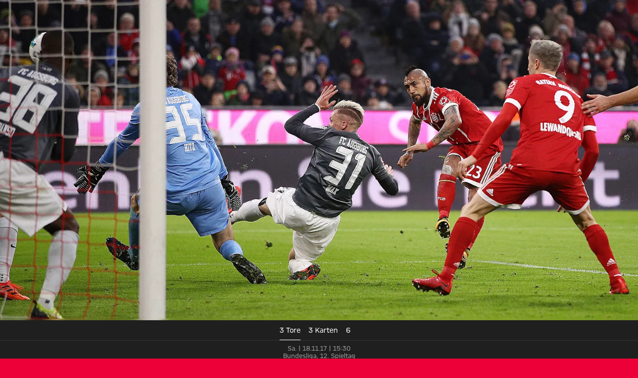

--- FILE ---
content_type: text/html
request_url: https://fcbayern.com/de/spiele/profis/bundesliga/2017-2018/fc-bayern-muenchen-fc-augsburg-19-11-2017/galerie
body_size: 45578
content:
<!DOCTYPE html><html dir="ltr" lang="de"><head><meta charSet="utf-8"/><meta http-equiv="x-ua-compatible" content="ie=edge"/><meta name="viewport" content="width=device-width, initial-scale=1, shrink-to-fit=no"/><meta name="generator" content="Gatsby 5.13.7"/><meta data-react-helmet="true" name="viewport" content="width=device-width, initial-scale=1, shrink-to-fit=no"/><meta data-react-helmet="true" name="theme-color" content="#ED0037"/><meta data-react-helmet="true" name="apple-mobile-web-app-capable" content="yes"/><meta data-react-helmet="true" name="mobile-web-app-capable" content="yes"/><meta data-react-helmet="true" name="msapplication-navbutton-color" content="#ED0037"/><meta data-react-helmet="true" name="description" content="Die schönsten Fotos vom bayerischen Derby zwischen Bayern und Augsburg."/><meta data-react-helmet="true" name="keywords" content="Bilder,Fotos,Galerie,Fotogalerie,Bildergalerie,Bundesliga,FC Augsburg,FCA"/><meta data-react-helmet="true" name="robots" content="index,follow"/><meta data-react-helmet="true" property="og:title" content="Die Bilder zum Heimspiel gegen Augsburg"/><meta data-react-helmet="true" property="og:description" content="Die schönsten Fotos vom bayerischen Derby zwischen Bayern und Augsburg."/><meta data-react-helmet="true" property="og:site_name" content="FC Bayern"/><meta data-react-helmet="true" property="og:type" content="website"/><meta data-react-helmet="true" property="og:url" content="https://fcbayern.com/de/spiele/profis/bundesliga/2017-2018/fc-bayern-muenchen-fc-augsburg-19-11-2017/galerie"/><meta data-react-helmet="true" property="og:keywords" content="Bilder,Fotos,Galerie,Fotogalerie,Bildergalerie,Bundesliga,FC Augsburg,FCA"/><meta data-react-helmet="true" property="og:locale" content="de-DE"/><meta data-react-helmet="true" property="og:locale:alternate" content="en-GB,es-ES"/><meta data-react-helmet="true" property="og:image" content="https://img.fcbayern.com/image/upload/f_auto/q_auto/t_cms-1x191-seo/v1601311042/cms/public/images/fcbayern-com/homepage/saison-17-18/galerien/spiele/fcb-fca/fcbfca_05_get_181117.jpg"/><meta data-react-helmet="true" property="og:image:width" content="1200"/><meta data-react-helmet="true" property="og:image:height" content="628"/><meta data-react-helmet="true" property="twitter:card" content="summary"/><meta data-react-helmet="true" property="twitter:site" content="https://twitter.com/fcbayern"/><meta data-react-helmet="true" property="twitter:title" content="Die Bilder zum Heimspiel gegen Augsburg"/><meta data-react-helmet="true" property="twitter:description" content="Die schönsten Fotos vom bayerischen Derby zwischen Bayern und Augsburg."/><meta data-react-helmet="true" property="twitter:image" content="https://img.fcbayern.com/image/upload/f_auto/q_auto/t_cms-1x191-seo/v1601311042/cms/public/images/fcbayern-com/homepage/saison-17-18/galerien/spiele/fcb-fca/fcbfca_05_get_181117.jpg"/><meta data-react-helmet="true" property="twitter:image:alt" content="FC Bayern München - Offizielle Website des FC Bayern München"/><style data-href="/profis-assets/styles.f8a1554c08ce24a7f4d6.css" data-identity="gatsby-global-css">@font-face{font-display:block;font-family:fcb-website-icons;font-style:normal;font-weight:400;src:url(/profis-assets/static/fcb-website-icons-89866031ee91fb427dc3965c0190cbfb.woff2) format("woff2"),url(/profis-assets/static/fcb-website-icons-5a5ad7946a0f227d776e7ec37f0b42e5.ttf) format("truetype"),url(/profis-assets/static/fcb-website-icons-da589a7508d9fed1eaa90c1eecb40f32.woff) format("woff"),url(/profis-assets/static/fcb-website-icons-293ee0fd595ad1e823da0e493d17fca8.svg#fcb-website-icons) format("svg")}[class*=" icon-"],[class^=icon-]{speak:never;-webkit-font-smoothing:antialiased;-moz-osx-font-smoothing:grayscale;font-family:fcb-website-icons!important;font-style:normal;font-variant:normal;font-weight:400;line-height:1;text-transform:none}.icon-quote-right:before{content:"\e98a"}.icon-arena3d:before{content:"\e989"}.icon-chat:before{content:"\e90c"}.icon-rewards:before{content:"\e93b"}.icon-partner-benefits:before{content:"\e988"}.icon-club:before{content:"\e920"}.icon-tutorials:before{content:"\e90b"}.icon-pickup:before{content:"\e90f"}.icon-fans:before{content:"\e910"}.icon-faq:before{content:"\e911"}.icon-category-webradio:before{content:"\e930"}.icon-barrier:before{content:"\e936"}.icon-basketball-arena-arrival:before{content:"\e900"}.icon-bike:before{content:"\e901"}.icon-bus:before{content:"\e902"}.icon-busshuttle:before{content:"\e903"}.icon-car:before{content:"\e904"}.icon-category-facts:before{content:"\e905"}.icon-category-gallery:before{content:"\e906"}.icon-category-interview:before{content:"\e907"}.icon-category-podcast:before{content:"\e908"}.icon-category-video:before{content:"\e909"}.icon-category-video-play-hover:before{content:"\e90a"}.icon-clapper-board:before{content:"\e90d"}.icon-classroom-seats:before{content:"\e90e"}.icon-fcbtv:before{content:"\e912"}.icon-floor:before{content:"\e913"}.icon-form:before{content:"\e914"}.icon-height:before{content:"\e915"}.icon-hygiene:before{content:"\e916"}.icon-matchcenter:before{content:"\e917"}.icon-matchcenter-basketball:before{content:"\e918"}.icon-match-day-overview:before{content:"\e919"}.icon-motorcycle:before{content:"\e91a"}.icon-news:before{content:"\e91b"}.icon-olympia-basketball-arena:before{content:"\e91c"}.icon-parking:before{content:"\e91d"}.icon-payment:before{content:"\e91e"}.icon-person:before{content:"\e91f"}.icon-round-tables-seats:before{content:"\e921"}.icon-seats:before{content:"\e922"}.icon-series:before{content:"\e923"}.icon-shop:before{content:"\e924"}.icon-square-meters:before{content:"\e925"}.icon-stadium-view:before{content:"\e926"}.icon-standing-tables-seats:before{content:"\e927"}.icon-taxi:before{content:"\e928"}.icon-teams:before{content:"\e929"}.icon-teams-basketball:before{content:"\e92a"}.icon-theater:before{content:"\e92b"}.icon-theater-seats:before{content:"\e92c"}.icon-ticket:before{content:"\e92d"}.icon-tickets-basketball:before{content:"\e92e"}.icon-train:before{content:"\e92f"}.icon-ushape-seats:before{content:"\e931"}.icon-van:before{content:"\e932"}.icon-wheelchair:before{content:"\e933"}.icon-app:before{content:"\e934"}.icon-arrival:before{content:"\e935"}.icon-liveticker-commentary:before{content:"\e93d"}.icon-liveticker-favorites:before{content:"\e93e"}.icon-liveticker-final-whistle:before{content:"\e93f"}.icon-liveticker-goal:before{content:"\e940"}.icon-liveticker-last-matches:before{content:"\e941"}.icon-liveticker-no-goal:before{content:"\e942"}.icon-liveticker-no-red-card .path1:before{color:#dc052d;content:"\e943"}.icon-liveticker-no-red-card .path2:before{color:#000;content:"\e944";margin-left:-1em;opacity:.25}.icon-liveticker-no-red-card .path3:before{color:#444;content:"\e945";margin-left:-1em}.icon-liveticker-no-yellow-card .path1:before{color:#fff58c;content:"\e946"}.icon-liveticker-no-yellow-card .path2:before{color:#000;content:"\e947";margin-left:-1em;opacity:.25}.icon-liveticker-no-yellow-card .path3:before{color:#444;content:"\e948";margin-left:-1em}.icon-liveticker-no-yellow-red-card .path1:before{color:#fff58c;content:"\e949"}.icon-liveticker-no-yellow-red-card .path2:before{color:#dc052d;content:"\e94a";margin-left:-1em}.icon-liveticker-no-yellow-red-card .path3:before{color:#000;content:"\e94b";margin-left:-1em;opacity:.25}.icon-liveticker-no-yellow-red-card .path4:before{color:#444;content:"\e94c";margin-left:-1em}.icon-liveticker-penalty-area:before{content:"\e94d"}.icon-liveticker-penalty-goal:before{content:"\e94e"}.icon-liveticker-penalty-no-goal:before{content:"\e94f"}.icon-liveticker-positioning:before{content:"\e950"}.icon-liveticker-red-card .path1:before{color:#dc052d;content:"\e951"}.icon-liveticker-red-card .path2:before{color:#dc052d;content:"\e952";margin-left:-1em}.icon-liveticker-red-card .path3:before{color:#000;content:"\e953";margin-left:-1em;opacity:.25}.icon-liveticker-starting-whistle:before{content:"\e954"}.icon-liveticker-statistics:before{content:"\e955"}.icon-liveticker-substitutions:before{content:"\e956"}.icon-liveticker-ticker:before{content:"\e957"}.icon-liveticker-update:before{content:"\e958"}.icon-liveticker-video-assist:before{content:"\e959"}.icon-liveticker-whistle:before{content:"\e95a"}.icon-liveticker-yellow-card .path1:before{color:#fff58c;content:"\e95b"}.icon-liveticker-yellow-card .path2:before{color:#000;content:"\e95c";margin-left:-1em;opacity:.25}.icon-liveticker-yellow-red-card .path1:before{color:#dc052d;content:"\e95d"}.icon-liveticker-yellow-red-card .path2:before{color:#fff58c;content:"\e95e";margin-left:-1em}.icon-liveticker-yellow-red-card .path3:before{color:#000;content:"\e95f";margin-left:-1em;opacity:.25}.icon-substitutions:before{content:"\e960"}.icon-goal:before{content:"\e961"}.icon-jersey:before{content:"\e962"}.icon-mobile-nav-my-club-bold:before{content:"\e93c"}.icon-museum:before{content:"\e937"}.icon-mobile-nav-profile:before{content:"\e938"}.icon-mobile-nav-profile-bold:before{content:"\e939"}.icon-mobile-nav-teams:before{content:"\e93a"}.icon-sign-language:before{content:"\e97c"}.icon-article-font-size:before{content:"\e963"}.icon-article-screen-reader:before{content:"\e964"}.icon-calendar-view:before{content:"\e965"}.icon-checkmark:before{content:"\e966"}.icon-chevron-down-bold:before{content:"\e967"}.icon-chevron-down-semi-bold:before{content:"\e968"}.icon-chevron-left-bold:before{content:"\e969"}.icon-chevron-left-semi-bold:before{content:"\e96a"}.icon-chevron-right-bold:before{content:"\e96b"}.icon-chevron-right-semi-bold:before{content:"\e96c"}.icon-chevron-up-bold:before{content:"\e96d"}.icon-chevron-up-semi-bold:before{content:"\e96e"}.icon-clear:before{content:"\e96f"}.icon-close:before{content:"\e970"}.icon-download:before{content:"\e971"}.icon-drag-handle:before{content:"\e972"}.icon-edit:before{content:"\e973"}.icon-exit-small:before{content:"\e974"}.icon-hamburger:before{content:"\e975"}.icon-info:before{content:"\e976"}.icon-lock:before{content:"\e977"}.icon-opening-times:before{content:"\e978"}.icon-pause:before{content:"\e979"}.icon-play:before{content:"\e97a"}.icon-search:before{content:"\e97b"}.icon-simple-language:before{content:"\e97d"}.icon-status-error:before{content:"\e97e"}.icon-status-success:before{content:"\e97f"}.icon-status-warning:before{content:"\e980"}.icon-subscribe:before{content:"\e981"}.icon-triangle-down:before{content:"\e982"}.icon-triangle-up:before{content:"\e983"}.icon-update-reload:before{content:"\e984"}.icon-arrow-down:before{content:"\e985"}.icon-arrow-exit:before{content:"\e986"}.icon-arrow-up:before{content:"\e987"}.icon-social-dugout:before{content:"\eab5"}.icon-social-facebook:before{content:"\eab6"}.icon-social-giphy:before{content:"\eab7"}.icon-social-instagram:before{content:"\eab8"}.icon-social-linkedin:before{content:"\eab9"}.icon-social-mail:before{content:"\eaba"}.icon-social-messenger:before{content:"\eabb"}.icon-social-onefootball:before{content:"\eabc"}.icon-social-snapchat:before{content:"\eabd"}.icon-social-tagboard:before{content:"\eabe"}.icon-social-telegram:before{content:"\eabf"}.icon-social-tiktok:before{content:"\eac0"}.icon-social-twitter:before{content:"\eac1"}.icon-social-whatsapp:before{content:"\eac2"}.icon-social-xing:before{content:"\eac3"}.icon-social-youtube:before{content:"\eac4"}.yarl__fullsize{height:100%;width:100%}.yarl__relative{position:relative}.yarl__portal{bottom:0;left:0;opacity:0;overflow:hidden;position:fixed;right:0;top:0;transition:opacity var(--yarl__fade_animation_duration,.25s) var(--yarl__fade_animation_timing_function,ease);z-index:var(--yarl__portal_zindex,9999)}.yarl__portal_open{opacity:1}.yarl__container{background-color:var(--yarl__container_background_color,var(--yarl__color_backdrop,#000));bottom:0;left:0;outline:none;overflow:hidden;overscroll-behavior:var(--yarl__controller_overscroll_behavior,contain);position:absolute;right:0;top:0;touch-action:var(--yarl__controller_touch_action,none);-webkit-user-select:none;-moz-user-select:none;user-select:none}.yarl__carousel{align-content:center;align-items:stretch;display:flex;flex:0 0 auto;height:100%;justify-content:center;opacity:var(--yarl__pull_opacity,1);transform:translate(var(--yarl__swipe_offset,0),var(--yarl__pull_offset,0));width:calc(100% + (var(--yarl__carousel_slides_count) - 1)*(100% + var(--yarl__carousel_spacing_px, 0)*1px + var(--yarl__carousel_spacing_percent, 0)*1%))}.yarl__carousel_with_slides{-moz-column-gap:calc(var(--yarl__carousel_spacing_px, 0)*1px + 100/(var(--yarl__carousel_slides_count)*100 + (var(--yarl__carousel_slides_count) - 1)*var(--yarl__carousel_spacing_percent, 0))*var(--yarl__carousel_spacing_percent, 0)*1%);column-gap:calc(var(--yarl__carousel_spacing_px, 0)*1px + 100/(var(--yarl__carousel_slides_count)*100 + (var(--yarl__carousel_slides_count) - 1)*var(--yarl__carousel_spacing_percent, 0))*var(--yarl__carousel_spacing_percent, 0)*1%)}.yarl__flex_center{align-content:center;align-items:center;display:flex;justify-content:center}.yarl__slide{flex:1;overflow:hidden;padding:calc(var(--yarl__carousel_padding_px, 0)*1px + 100/(var(--yarl__carousel_slides_count)*100 + (var(--yarl__carousel_slides_count) - 1)*var(--yarl__carousel_spacing_percent, 0))*var(--yarl__carousel_padding_percent, 0)*1%);position:relative}[dir=rtl] .yarl__slide{--yarl__direction:-1}.yarl__slide_image{-webkit-touch-callout:none;max-height:100%;max-width:100%;-o-object-fit:contain;object-fit:contain;touch-action:var(--yarl__controller_touch_action,none);-moz-user-select:none;user-select:none;-webkit-user-select:none}.yarl__slide_image_cover{height:100%;-o-object-fit:cover;object-fit:cover;width:100%}.yarl__slide_image_loading{opacity:0}@media screen and (min-width:800px){.yarl__slide_wrapper:not(.yarl__slide_wrapper_interactive) .yarl__slide_image{-webkit-backface-visibility:hidden;-webkit-transform:translateZ(0);-webkit-transform-style:preserve-3d}}.yarl__slide_placeholder{left:50%;line-height:0;position:absolute;top:50%;transform:translateX(-50%) translateY(-50%)}.yarl__slide_loading{animation:yarl__delayed_fadein 1s linear;color:var(--yarl__slide_icon_loading_color,var(--yarl__color_button,hsla(0,0%,100%,.8)))}.yarl__slide_loading line{animation:yarl__stroke_opacity 1s linear infinite}.yarl__slide_loading line:first-of-type{animation-delay:-1.875s}.yarl__slide_loading line:nth-of-type(2){animation-delay:-1.75s}.yarl__slide_loading line:nth-of-type(3){animation-delay:-1.625s}.yarl__slide_loading line:nth-of-type(4){animation-delay:-1.5s}.yarl__slide_loading line:nth-of-type(5){animation-delay:-1.375s}.yarl__slide_loading line:nth-of-type(6){animation-delay:-1.25s}.yarl__slide_loading line:nth-of-type(7){animation-delay:-1.125s}.yarl__slide_loading line:nth-of-type(8){animation-delay:-1s}.yarl__slide_error{color:var(--yarl__slide_icon_error_color,red);height:var(--yarl__slide_icon_error_size,48px);width:var(--yarl__slide_icon_error_size,48px)}@media (prefers-reduced-motion){.yarl__portal,.yarl__slide{transition:unset}.yarl__slide_loading,.yarl__slide_loading line{animation:unset}}.yarl__toolbar{bottom:auto;display:flex;justify-content:flex-end;left:auto;padding:var(--yarl__toolbar_padding,8px);position:absolute;right:0;top:0}[dir=rtl] .yarl__toolbar{bottom:auto;left:0;right:auto;top:0}.yarl__icon{height:var(--yarl__icon_size,32px);width:var(--yarl__icon_size,32px)}.yarl__button{-webkit-tap-highlight-color:transparent;-webkit-appearance:none;-moz-appearance:none;appearance:none;background-color:var(--yarl__button_background_color,transparent);border:var(--yarl__button_border,0);color:var(--yarl__color_button,hsla(0,0%,100%,.8));cursor:pointer;filter:var(--yarl__button_filter,drop-shadow(2px 2px 2px rgba(0,0,0,.8)));line-height:0;margin:var(--yarl__button_margin,0);outline:none;padding:var(--yarl__button_padding,8px)}.yarl__button:focus{color:var(--yarl__color_button_active,#fff)}.yarl__button:focus:not(:focus-visible){color:var(--yarl__color_button,hsla(0,0%,100%,.8))}.yarl__button:focus-visible{color:var(--yarl__color_button_active,#fff)}@media (hover:hover){.yarl__button:focus-visible:hover,.yarl__button:focus:hover,.yarl__button:hover{color:var(--yarl__color_button_active,#fff)}}.yarl__button:disabled{color:var(--yarl__color_button_disabled,hsla(0,0%,100%,.4));cursor:default}.yarl__navigation_next,.yarl__navigation_prev{padding:var(--yarl__navigation_button_padding,24px 16px);position:absolute;top:50%;transform:translateY(-50%)}.yarl__navigation_prev{left:0}[dir=rtl] .yarl__navigation_prev{left:unset;right:0;transform:translateY(-50%) rotate(180deg)}.yarl__navigation_next{right:0}[dir=rtl] .yarl__navigation_next{left:0;right:unset;transform:translateY(-50%) rotate(180deg)}.yarl__no_scroll{height:100%;overflow:hidden;overscroll-behavior:none}@keyframes yarl__delayed_fadein{0%{opacity:0}80%{opacity:0}to{opacity:1}}@keyframes yarl__stroke_opacity{0%{stroke-opacity:1}to{stroke-opacity:.125}}.yarl__slide_captions_container{background:var(--yarl__slide_captions_container_background,rgba(0,0,0,.5));left:var(--yarl__slide_captions_container_left,0);padding:var(--yarl__slide_captions_container_padding,16px);position:absolute;right:var(--yarl__slide_captions_container_right,0);-webkit-transform:translateZ(0)}.yarl__slide_title{color:var(--yarl__slide_title_color,#fff);font-size:var(--yarl__slide_title_font_size,125%);font-weight:var(--yarl__slide_title_font_weight,bolder);max-width:calc(100% - var(--yarl__toolbar_width, 0px));overflow:hidden;text-overflow:ellipsis;white-space:nowrap}.yarl__slide_title_container{top:var(--yarl__slide_title_container_top,0)}.yarl__slide_description{-webkit-box-orient:vertical;-webkit-line-clamp:var(--yarl__slide_description_max_lines,3);color:var(--yarl__slide_description_color,#fff);display:-webkit-box;-webkit-hyphens:auto;hyphens:auto;overflow:hidden;text-align:var(--yarl__slide_description_text_align,start)}.yarl__slide_description_container{bottom:var(--yarl__slide_description_container_bottom,0)}.yarl__thumbnails{display:flex;height:100%}.yarl__thumbnails_bottom,.yarl__thumbnails_end .yarl__thumbnails_track,.yarl__thumbnails_start .yarl__thumbnails_track,.yarl__thumbnails_top{flex-direction:column}.yarl__thumbnails_wrapper{flex:1;position:relative}.yarl__thumbnails_container{-webkit-touch-callout:none;background-color:var(--yarl__thumbnails_container_background_color,var(--yarl__color_backdrop,#000));flex:0 0 auto;overflow:hidden;padding:var(--yarl__thumbnails_container_padding,16px);position:relative;-webkit-user-select:none;-moz-user-select:none;user-select:none}.yarl__thumbnails_vignette{--yarl__thumbnails_vignette_size:12%;pointer-events:none;position:absolute}@media (min-width:1200px){.yarl__thumbnails_vignette{--yarl__thumbnails_vignette_size:8%}}@media (min-width:2000px){.yarl__thumbnails_vignette{--yarl__thumbnails_vignette_size:5%}}.yarl__thumbnails_bottom .yarl__thumbnails_vignette,.yarl__thumbnails_top .yarl__thumbnails_vignette{background:linear-gradient(to right,var(--yarl__color_backdrop,#000) 0,transparent var(--yarl__thumbnails_vignette_size,12%) calc(100% - var(--yarl__thumbnails_vignette_size, 12%)),var(--yarl__color_backdrop,#000) 100%);height:100%;left:0;right:0}.yarl__thumbnails_end .yarl__thumbnails_vignette,.yarl__thumbnails_start .yarl__thumbnails_vignette{background:linear-gradient(to bottom,var(--yarl__color_backdrop,#000) 0,transparent var(--yarl__thumbnails_vignette_size,12%) calc(100% - var(--yarl__thumbnails_vignette_size, 12%)),var(--yarl__color_backdrop,#000) 100%);bottom:0;top:0;width:100%}.yarl__thumbnails_track{gap:var(--yarl__thumbnails_thumbnail_gap,16px);outline:none}.yarl__thumbnails_thumbnail{-webkit-tap-highlight-color:transparent;-webkit-appearance:none;-moz-appearance:none;appearance:none;background:var(--yarl__thumbnails_thumbnail_background,#000);border-color:var(--yarl__thumbnails_thumbnail_border_color,var(--yarl__color_button,hsla(0,0%,100%,.8)));border-radius:var(--yarl__thumbnails_thumbnail_border_radius,4px);border-style:var(--yarl__thumbnails_thumbnail_border_style,solid);border-width:var(--yarl__thumbnails_thumbnail_border,1px);box-sizing:content-box;cursor:pointer;flex:0 0 auto;height:var(--yarl__thumbnails_thumbnail_height,80px);outline:none;overflow:hidden;padding:var(--yarl__thumbnails_thumbnail_padding,4px);position:relative;width:var(--yarl__thumbnails_thumbnail_width,120px)}.yarl__thumbnails_thumbnail_active{border-color:var(--yarl__thumbnails_thumbnail_active_border_color,var(--yarl__color_button_active,#fff))}.yarl__thumbnails_thumbnail_fadein{animation:yarl__thumbnails_thumbnail_fadein var(--yarl__thumbnails_thumbnail_fadein_duration,.5s) ease-in-out var(--yarl__thumbnails_thumbnail_fadein_delay,0s) forwards;opacity:0}.yarl__thumbnails_thumbnail_fadeout{animation:yarl__thumbnails_thumbnail_fadeout var(--yarl__thumbnails_thumbnail_fadeout_duration,.5s) ease-in-out var(--yarl__thumbnails_thumbnail_fadeout_delay,0s) forwards;cursor:unset}.yarl__thumbnails_thumbnail_placeholder{cursor:unset;visibility:hidden}.yarl__thumbnails_thumbnail:focus{box-shadow:var(--yarl__thumbnails_thumbnail_focus_box_shadow,#000 0 0 0 2px,var(--yarl__color_button,hsla(0,0%,100%,.8)) 0 0 0 4px)}.yarl__thumbnails_thumbnail:focus:not(:focus-visible){box-shadow:unset}.yarl__thumbnails_thumbnail:focus-visible{box-shadow:var(--yarl__thumbnails_thumbnail_focus_box_shadow,#000 0 0 0 2px,var(--yarl__color_button,hsla(0,0%,100%,.8)) 0 0 0 4px)}.yarl__thumbnails_thumbnail_icon{color:var(--yarl__thumbnails_thumbnail_icon_color,var(--yarl__color_button,hsla(0,0%,100%,.8)));filter:var(--yarl__thumbnails_thumbnail_icon_filter,drop-shadow(2px 2px 2px rgba(0,0,0,.8)));height:var(--yarl__thumbnails_thumbnail_icon_size,32px);left:50%;position:absolute;top:50%;transform:translateX(-50%) translateY(-50%);width:var(--yarl__thumbnails_thumbnail_icon_size,32px)}@keyframes yarl__thumbnails_thumbnail_fadein{0%{opacity:0}to{opacity:1}}@keyframes yarl__thumbnails_thumbnail_fadeout{0%{opacity:1}to{opacity:0}}.yarl__button{padding:.5rem}.yarl__button:focus-visible{outline:2px solid #fff;outline-offset:2px}</style><style data-styled="" data-styled-version="5.3.11">.gpdxxP{-webkit-text-decoration:none;text-decoration:none;outline:none;}/*!sc*/
.eEqKCU{-webkit-text-decoration:none;text-decoration:none;outline:none;cursor:pointer;}/*!sc*/
data-styled.g1[id="StyledNoLink-sc-snxgq8-0"]{content:"gpdxxP,eEqKCU,"}/*!sc*/
.fLILmN{-webkit-text-decoration:none;text-decoration:none;outline:none;}/*!sc*/
data-styled.g2[id="StyledAnchor-sc-snxgq8-1"]{content:"fLILmN,"}/*!sc*/
.gKxsXr{font-size:calc(var(--fonts-special-mobileNavTitle-fontSize) * var(--scaleFactor));font-weight:var(--fonts-special-mobileNavTitle-fontWeight);line-height:var(--fonts-special-mobileNavTitle-lineHeight);text-transform:var(--fonts-special-mobileNavTitle-textTransform);}/*!sc*/
.kBpfYn{font-size:calc(var(--fonts-generic-textSmallRegular-fontSize) * var(--scaleFactor));font-weight:var(--fonts-generic-textSmallRegular-fontWeight);line-height:var(--fonts-generic-textSmallRegular-lineHeight);text-transform:var(--fonts-generic-textSmallRegular-textTransform);}/*!sc*/
.kaCogT{font-size:calc(var(--fonts-generic-textSmallSemiBold-fontSize) * var(--scaleFactor));font-weight:var(--fonts-generic-textSmallSemiBold-fontWeight);line-height:var(--fonts-generic-textSmallSemiBold-lineHeight);text-transform:var(--fonts-generic-textSmallSemiBold-textTransform);}/*!sc*/
.bXEITH{font-size:calc(var(--fonts-numbers-m-fontSize) * var(--scaleFactor));font-weight:var(--fonts-numbers-m-fontWeight);line-height:var(--fonts-numbers-m-lineHeight);text-transform:var(--fonts-numbers-m-textTransform);}/*!sc*/
.grRjIn{font-size:calc(var(--fonts-generic-textSmallBold-fontSize) * var(--scaleFactor));font-weight:var(--fonts-generic-textSmallBold-fontWeight);line-height:var(--fonts-generic-textSmallBold-lineHeight);text-transform:var(--fonts-generic-textSmallBold-textTransform);}/*!sc*/
.cdBaRP{font-size:calc(var(--fonts-special-categoryTitle-fontSize) * var(--scaleFactor));font-weight:var(--fonts-special-categoryTitle-fontWeight);line-height:var(--fonts-special-categoryTitle-lineHeight);text-transform:var(--fonts-special-categoryTitle-textTransform);}/*!sc*/
.kzvfvX{font-size:calc(var(--fonts-article-text-fontSize) * var(--scaleFactor));font-weight:var(--fonts-article-text-fontWeight);line-height:var(--fonts-article-text-lineHeight);text-transform:var(--fonts-article-text-textTransform);}/*!sc*/
data-styled.g3[id="sc-nx1lne-0"]{content:"gKxsXr,kBpfYn,kaCogT,bXEITH,grRjIn,cdBaRP,kzvfvX,"}/*!sc*/
.eWsYcQ{width:100%;--limit-max-width:var(--sizes-content-maxWidth);max-width:var(--limit-max-outer-width,var(--limit-max-width));margin:0 auto;padding-inline:var(--sizes-content-sidePadding);}/*!sc*/
.dCRtYu{width:100%;--limit-max-width:var(--sizes-content-maxWidth);max-width:var(--limit-max-outer-width,var(--limit-max-width));margin:0 auto;}/*!sc*/
data-styled.g4[id="WidthLimiter-sc-oquz6j-0"]{content:"eWsYcQ,dCRtYu,"}/*!sc*/
.dooqXD{display:contents;--limit-max-outer-width:var(--sizes-content-maxOuterWidth);}/*!sc*/
data-styled.g5[id="FullWidthContainer-sc-oquz6j-1"]{content:"dooqXD,"}/*!sc*/
.kYEKHi{position:absolute;width:0.0625rem;height:0.0625rem;padding:0;margin:-0.0625rem;overflow:hidden;-webkit-clip:rect(0,0,0,0);clip:rect(0,0,0,0);border:0;}/*!sc*/
data-styled.g10[id="ScreenReaderOnly-sc-td5d3l-0"]{content:"kYEKHi,"}/*!sc*/
.elvuNq{font-size:1.5em;}/*!sc*/
.kibrJc{font-size:1.5rem;}/*!sc*/
.joxyAg{font-size:1.25em;}/*!sc*/
.cIqzrG{font-size:2em;}/*!sc*/
data-styled.g11[id="StyledIcon-sc-d1cgde-0"]{content:"VQyWK,elvuNq,kibrJc,joxyAg,cIqzrG,"}/*!sc*/
.IDGSn{height:100%;display:-webkit-box;display:-webkit-flex;display:-ms-flexbox;display:flex;-webkit-align-items:center;-webkit-box-align:center;-ms-flex-align:center;align-items:center;}/*!sc*/
data-styled.g12[id="StyledShopLink-sc-yx1ier-0"]{content:"IDGSn,"}/*!sc*/
.hJRIom{display:contents;}/*!sc*/
data-styled.g13[id="StyledPageHeader-sc-71mzup-0"]{content:"hJRIom,"}/*!sc*/
.cWdZCK{-webkit-appearance:none;-moz-appearance:none;appearance:none;padding:0;margin:0;border:0;outline:0;border-radius:0;line-height:1;-webkit-text-decoration:none;text-decoration:none;cursor:pointer;background:none;max-width:100%;-webkit-font-smoothing:antialiased;-moz-osx-font-smoothing:grayscale;}/*!sc*/
data-styled.g16[id="BaseButton-sc-1xll8s8-0"]{content:"cWdZCK,"}/*!sc*/
.cDHuGO{display:-webkit-inline-box;display:-webkit-inline-flex;display:-ms-inline-flexbox;display:inline-flex;position:relative;-webkit-align-items:center;-webkit-box-align:center;-ms-flex-align:center;align-items:center;-webkit-box-pack:center;-webkit-justify-content:center;-ms-flex-pack:center;justify-content:center;width:-webkit-fit-content;width:-moz-fit-content;width:fit-content;font-size:calc(var(--fonts-generic-textSemiBold-fontSize) * var(--scaleFactor));font-weight:var(--fonts-generic-textSemiBold-fontWeight);line-height:var(--fonts-generic-textSemiBold-lineHeight);text-transform:var(--fonts-generic-textSemiBold-textTransform);font-size:1rem;height:2rem;line-height:1;padding:0.125rem 0.5rem;gap:0.375rem;height:1.5rem;border-radius:3px;--button-alpha:0%;--button-main:var(--colors-generic-white);--button-accent:var(--colors-generic-black);--button-focus:var(--colors-generic-white);border:1px solid color-mix(in srgb,var(--button-main),transparent var(--button-alpha));background:color-mix(in srgb,var(--button-main),transparent var(--button-alpha));color:var(--button-accent);}/*!sc*/
@media (hover:hover){.cDHuGO:hover,.cDHuGO:focus-visible{--button-main:var(--colors-generic-gray);}}/*!sc*/
@media (hover:none){.cDHuGO:active,.cDHuGO:focus-visible{--button-main:var(--colors-generic-gray);}}/*!sc*/
.cDHuGO:focus-visible{outline:2px solid var(--button-focus);outline-offset:3px;}/*!sc*/
.StyledPageHeader-sc-71mzup-0 .cDHuGO.cDHuGO.cDHuGO{--button-main:var(--colors-generic-white);--button-accent:var(--colors-generic-black);}/*!sc*/
@media (hover:hover){.StyledPageHeader-sc-71mzup-0 .cDHuGO.cDHuGO.cDHuGO:hover,.StyledPageHeader-sc-71mzup-0 .cDHuGO.cDHuGO.cDHuGO:focus-visible{--button-main:var(--colors-generic-gray);}}/*!sc*/
@media (hover:none){.StyledPageHeader-sc-71mzup-0 .cDHuGO.cDHuGO.cDHuGO:active,.StyledPageHeader-sc-71mzup-0 .cDHuGO.cDHuGO.cDHuGO:focus-visible{--button-main:var(--colors-generic-gray);}}/*!sc*/
.StyledWebradioPlayer-sc-jkfo4l-0 .cDHuGO.cDHuGO.cDHuGO{outline-offset:-3px;}/*!sc*/
.StyledContextHeader-sc-71mzup-1 .cDHuGO.cDHuGO.cDHuGO{--button-main:var(--colors-generic-white);--button-accent:var(--colors-generic-black);}/*!sc*/
@media (hover:hover){.StyledContextHeader-sc-71mzup-1 .cDHuGO.cDHuGO.cDHuGO:hover,.StyledContextHeader-sc-71mzup-1 .cDHuGO.cDHuGO.cDHuGO:focus-visible{--button-main:var(--colors-generic-gray);}}/*!sc*/
@media (hover:none){.StyledContextHeader-sc-71mzup-1 .cDHuGO.cDHuGO.cDHuGO:active,.StyledContextHeader-sc-71mzup-1 .cDHuGO.cDHuGO.cDHuGO:focus-visible{--button-main:var(--colors-generic-gray);}}/*!sc*/
@media (width >= 47.75rem){}/*!sc*/
.StyledShopLink-sc-yx1ier-0 .cDHuGO.cDHuGO.cDHuGO{color:var(--colors-sonderotto-header);display:-webkit-box;display:-webkit-flex;display:-ms-flexbox;display:flex;width:-webkit-fit-content;width:-moz-fit-content;width:fit-content;font-size:0.875rem;}/*!sc*/
.dcQUgS{display:-webkit-inline-box;display:-webkit-inline-flex;display:-ms-inline-flexbox;display:inline-flex;position:relative;-webkit-align-items:center;-webkit-box-align:center;-ms-flex-align:center;align-items:center;-webkit-box-pack:center;-webkit-justify-content:center;-ms-flex-pack:center;justify-content:center;width:-webkit-fit-content;width:-moz-fit-content;width:fit-content;font-size:calc(var(--fonts-generic-textSemiBold-fontSize) * var(--scaleFactor));font-weight:var(--fonts-generic-textSemiBold-fontWeight);line-height:var(--fonts-generic-textSemiBold-lineHeight);text-transform:var(--fonts-generic-textSemiBold-textTransform);font-size:1rem;height:2rem;line-height:1;padding:0.125rem 0.5rem;gap:0.375rem;border-radius:3px;--button-alpha:0%;--button-main:var(--colors-actionNeutral);--button-accent:var(--colors-actionAccent);--button-focus:var(--colors-actionNeutral);border:1px solid color-mix(in srgb,var(--button-main),transparent var(--button-alpha));background:transparent;color:color-mix(in srgb,var(--button-main),transparent var(--button-alpha));}/*!sc*/
@media (hover:hover){.dcQUgS:hover,.dcQUgS:focus-visible{--button-main:var(--colors-actionHoverNeutral);}}/*!sc*/
@media (hover:none){.dcQUgS:active,.dcQUgS:focus-visible{--button-main:var(--colors-actionHoverNeutral);}}/*!sc*/
@media (hover:hover){.dcQUgS:hover,.dcQUgS:focus-visible{border:1px solid color-mix(in srgb,var(--button-main),transparent var(--button-alpha));background:color-mix(in srgb,var(--button-main),transparent var(--button-alpha));color:var(--button-accent);}.dcQUgS:hover:focus-visible,.dcQUgS:focus-visible:focus-visible{outline:2px solid var(--button-focus);outline-offset:3px;}}/*!sc*/
@media (hover:none){.dcQUgS:active,.dcQUgS:focus-visible{border:1px solid color-mix(in srgb,var(--button-main),transparent var(--button-alpha));background:color-mix(in srgb,var(--button-main),transparent var(--button-alpha));color:var(--button-accent);}.dcQUgS:active:focus-visible,.dcQUgS:focus-visible:focus-visible{outline:2px solid var(--button-focus);outline-offset:3px;}}/*!sc*/
.StyledPageHeader-sc-71mzup-0 .dcQUgS.dcQUgS.dcQUgS{--button-main:var(--colors-generic-white);--button-accent:var(--colors-generic-black);}/*!sc*/
@media (hover:hover){.StyledPageHeader-sc-71mzup-0 .dcQUgS.dcQUgS.dcQUgS:hover,.StyledPageHeader-sc-71mzup-0 .dcQUgS.dcQUgS.dcQUgS:focus-visible{--button-main:var(--colors-generic-gray);}}/*!sc*/
@media (hover:none){.StyledPageHeader-sc-71mzup-0 .dcQUgS.dcQUgS.dcQUgS:active,.StyledPageHeader-sc-71mzup-0 .dcQUgS.dcQUgS.dcQUgS:focus-visible{--button-main:var(--colors-generic-gray);}}/*!sc*/
.StyledWebradioPlayer-sc-jkfo4l-0 .dcQUgS.dcQUgS.dcQUgS{outline-offset:-3px;}/*!sc*/
.StyledContextHeader-sc-71mzup-1 .dcQUgS.dcQUgS.dcQUgS{--button-main:var(--colors-generic-white);--button-accent:var(--colors-generic-black);}/*!sc*/
@media (hover:hover){.StyledContextHeader-sc-71mzup-1 .dcQUgS.dcQUgS.dcQUgS:hover,.StyledContextHeader-sc-71mzup-1 .dcQUgS.dcQUgS.dcQUgS:focus-visible{--button-main:var(--colors-generic-gray);}}/*!sc*/
@media (hover:none){.StyledContextHeader-sc-71mzup-1 .dcQUgS.dcQUgS.dcQUgS:active,.StyledContextHeader-sc-71mzup-1 .dcQUgS.dcQUgS.dcQUgS:focus-visible{--button-main:var(--colors-generic-gray);}}/*!sc*/
@media (width >= 47.75rem){.StyledContextHeader-sc-71mzup-1 .dcQUgS.dcQUgS.dcQUgS{--button-main:var(--colors-actionNeutral);--button-accent:var(--colors-actionAccent);--button-focus:var(--colors-actionNeutral);}@media (hover:hover){.StyledContextHeader-sc-71mzup-1 .dcQUgS.dcQUgS.dcQUgS:hover,.StyledContextHeader-sc-71mzup-1 .dcQUgS.dcQUgS.dcQUgS:focus-visible{--button-main:var(--colors-actionHoverNeutral);}}@media (hover:none){.StyledContextHeader-sc-71mzup-1 .dcQUgS.dcQUgS.dcQUgS:active,.StyledContextHeader-sc-71mzup-1 .dcQUgS.dcQUgS.dcQUgS:focus-visible{--button-main:var(--colors-actionHoverNeutral);}}}/*!sc*/
.StyledShopLink-sc-yx1ier-0 .dcQUgS.dcQUgS.dcQUgS{color:var(--colors-sonderotto-header);display:-webkit-box;display:-webkit-flex;display:-ms-flexbox;display:flex;width:-webkit-fit-content;width:-moz-fit-content;width:fit-content;font-size:0.875rem;}/*!sc*/
.iCpUbY{display:-webkit-inline-box;display:-webkit-inline-flex;display:-ms-inline-flexbox;display:inline-flex;position:relative;-webkit-align-items:center;-webkit-box-align:center;-ms-flex-align:center;align-items:center;-webkit-box-pack:center;-webkit-justify-content:center;-ms-flex-pack:center;justify-content:center;width:-webkit-fit-content;width:-moz-fit-content;width:fit-content;font-size:calc(var(--fonts-generic-textSemiBold-fontSize) * var(--scaleFactor));font-weight:var(--fonts-generic-textSemiBold-fontWeight);line-height:var(--fonts-generic-textSemiBold-lineHeight);text-transform:var(--fonts-generic-textSemiBold-textTransform);font-size:1rem;height:2rem;line-height:1;padding:0.125rem 0.5rem;gap:0.375rem;border-radius:3px;--button-alpha:0%;--button-main:var(--colors-actionNeutral);--button-accent:var(--colors-actionAccent);--button-focus:var(--colors-actionNeutral);border:1px solid color-mix(in srgb,var(--button-main),transparent var(--button-alpha));background:color-mix(in srgb,var(--button-main),transparent var(--button-alpha));color:var(--button-accent);}/*!sc*/
@media (hover:hover){.iCpUbY:hover,.iCpUbY:focus-visible{--button-main:var(--colors-actionHoverNeutral);}}/*!sc*/
@media (hover:none){.iCpUbY:active,.iCpUbY:focus-visible{--button-main:var(--colors-actionHoverNeutral);}}/*!sc*/
.iCpUbY:focus-visible{outline:2px solid var(--button-focus);outline-offset:3px;}/*!sc*/
.StyledPageHeader-sc-71mzup-0 .iCpUbY.iCpUbY.iCpUbY{--button-main:var(--colors-generic-white);--button-accent:var(--colors-generic-black);}/*!sc*/
@media (hover:hover){.StyledPageHeader-sc-71mzup-0 .iCpUbY.iCpUbY.iCpUbY:hover,.StyledPageHeader-sc-71mzup-0 .iCpUbY.iCpUbY.iCpUbY:focus-visible{--button-main:var(--colors-generic-gray);}}/*!sc*/
@media (hover:none){.StyledPageHeader-sc-71mzup-0 .iCpUbY.iCpUbY.iCpUbY:active,.StyledPageHeader-sc-71mzup-0 .iCpUbY.iCpUbY.iCpUbY:focus-visible{--button-main:var(--colors-generic-gray);}}/*!sc*/
.StyledWebradioPlayer-sc-jkfo4l-0 .iCpUbY.iCpUbY.iCpUbY{outline-offset:-3px;}/*!sc*/
.StyledContextHeader-sc-71mzup-1 .iCpUbY.iCpUbY.iCpUbY{--button-main:var(--colors-generic-white);--button-accent:var(--colors-generic-black);}/*!sc*/
@media (hover:hover){.StyledContextHeader-sc-71mzup-1 .iCpUbY.iCpUbY.iCpUbY:hover,.StyledContextHeader-sc-71mzup-1 .iCpUbY.iCpUbY.iCpUbY:focus-visible{--button-main:var(--colors-generic-gray);}}/*!sc*/
@media (hover:none){.StyledContextHeader-sc-71mzup-1 .iCpUbY.iCpUbY.iCpUbY:active,.StyledContextHeader-sc-71mzup-1 .iCpUbY.iCpUbY.iCpUbY:focus-visible{--button-main:var(--colors-generic-gray);}}/*!sc*/
@media (width >= 47.75rem){.StyledContextHeader-sc-71mzup-1 .iCpUbY.iCpUbY.iCpUbY{--button-main:var(--colors-actionNeutral);--button-accent:var(--colors-actionAccent);--button-focus:var(--colors-actionNeutral);}@media (hover:hover){.StyledContextHeader-sc-71mzup-1 .iCpUbY.iCpUbY.iCpUbY:hover,.StyledContextHeader-sc-71mzup-1 .iCpUbY.iCpUbY.iCpUbY:focus-visible{--button-main:var(--colors-actionHoverNeutral);}}@media (hover:none){.StyledContextHeader-sc-71mzup-1 .iCpUbY.iCpUbY.iCpUbY:active,.StyledContextHeader-sc-71mzup-1 .iCpUbY.iCpUbY.iCpUbY:focus-visible{--button-main:var(--colors-actionHoverNeutral);}}}/*!sc*/
.StyledShopLink-sc-yx1ier-0 .iCpUbY.iCpUbY.iCpUbY{color:var(--colors-sonderotto-header);display:-webkit-box;display:-webkit-flex;display:-ms-flexbox;display:flex;width:-webkit-fit-content;width:-moz-fit-content;width:fit-content;font-size:0.875rem;}/*!sc*/
@media (forced-colors:active){.iCpUbY{color:ActiveText;}}/*!sc*/
.dISdOL{display:-webkit-inline-box;display:-webkit-inline-flex;display:-ms-inline-flexbox;display:inline-flex;position:relative;-webkit-align-items:center;-webkit-box-align:center;-ms-flex-align:center;align-items:center;-webkit-box-pack:center;-webkit-justify-content:center;-ms-flex-pack:center;justify-content:center;width:-webkit-fit-content;width:-moz-fit-content;width:fit-content;font-size:calc(var(--fonts-generic-textSemiBold-fontSize) * var(--scaleFactor));font-weight:var(--fonts-generic-textSemiBold-fontWeight);line-height:var(--fonts-generic-textSemiBold-lineHeight);text-transform:var(--fonts-generic-textSemiBold-textTransform);font-size:1rem;height:2rem;line-height:1;padding:0.125rem 0.5rem;gap:0.375rem;border-radius:3px;border-radius:40px;--button-alpha:0%;--button-main:var(--colors-actionMain);--button-accent:var(--colors-actionAccent);--button-focus:var(--colors-actionNeutral);border:1px solid color-mix(in srgb,var(--button-main),transparent var(--button-alpha));background:color-mix(in srgb,var(--button-main),transparent var(--button-alpha));color:var(--button-accent);}/*!sc*/
@media (hover:hover){.dISdOL:hover,.dISdOL:focus-visible{--button-main:var(--colors-actionHover);}}/*!sc*/
@media (hover:none){.dISdOL:active,.dISdOL:focus-visible{--button-main:var(--colors-actionHover);}}/*!sc*/
.dISdOL:focus-visible{outline:2px solid var(--button-focus);outline-offset:3px;}/*!sc*/
.StyledPageHeader-sc-71mzup-0 .dISdOL.dISdOL.dISdOL{--button-main:var(--colors-generic-white);--button-accent:var(--colors-generic-black);}/*!sc*/
@media (hover:hover){.StyledPageHeader-sc-71mzup-0 .dISdOL.dISdOL.dISdOL:hover,.StyledPageHeader-sc-71mzup-0 .dISdOL.dISdOL.dISdOL:focus-visible{--button-main:var(--colors-generic-gray);}}/*!sc*/
@media (hover:none){.StyledPageHeader-sc-71mzup-0 .dISdOL.dISdOL.dISdOL:active,.StyledPageHeader-sc-71mzup-0 .dISdOL.dISdOL.dISdOL:focus-visible{--button-main:var(--colors-generic-gray);}}/*!sc*/
.StyledWebradioPlayer-sc-jkfo4l-0 .dISdOL.dISdOL.dISdOL{outline-offset:-3px;}/*!sc*/
.StyledContextHeader-sc-71mzup-1 .dISdOL.dISdOL.dISdOL{--button-main:var(--colors-generic-white);--button-accent:var(--colors-generic-black);}/*!sc*/
@media (hover:hover){.StyledContextHeader-sc-71mzup-1 .dISdOL.dISdOL.dISdOL:hover,.StyledContextHeader-sc-71mzup-1 .dISdOL.dISdOL.dISdOL:focus-visible{--button-main:var(--colors-generic-gray);}}/*!sc*/
@media (hover:none){.StyledContextHeader-sc-71mzup-1 .dISdOL.dISdOL.dISdOL:active,.StyledContextHeader-sc-71mzup-1 .dISdOL.dISdOL.dISdOL:focus-visible{--button-main:var(--colors-generic-gray);}}/*!sc*/
@media (width >= 47.75rem){.StyledContextHeader-sc-71mzup-1 .dISdOL.dISdOL.dISdOL{--button-main:var(--colors-actionNeutral);--button-accent:var(--colors-actionAccent);--button-focus:var(--colors-actionNeutral);}@media (hover:hover){.StyledContextHeader-sc-71mzup-1 .dISdOL.dISdOL.dISdOL:hover,.StyledContextHeader-sc-71mzup-1 .dISdOL.dISdOL.dISdOL:focus-visible{--button-main:var(--colors-actionHoverNeutral);}}@media (hover:none){.StyledContextHeader-sc-71mzup-1 .dISdOL.dISdOL.dISdOL:active,.StyledContextHeader-sc-71mzup-1 .dISdOL.dISdOL.dISdOL:focus-visible{--button-main:var(--colors-actionHoverNeutral);}}}/*!sc*/
.StyledShopLink-sc-yx1ier-0 .dISdOL.dISdOL.dISdOL{color:var(--colors-sonderotto-header);display:-webkit-box;display:-webkit-flex;display:-ms-flexbox;display:flex;width:-webkit-fit-content;width:-moz-fit-content;width:fit-content;font-size:0.875rem;}/*!sc*/
data-styled.g17[id="StyledButton-sc-1xll8s8-1"]{content:"cDHuGO,dcQUgS,iCpUbY,dISdOL,"}/*!sc*/
.kXYptN{white-space:nowrap;overflow:hidden;text-overflow:ellipsis;}/*!sc*/
data-styled.g18[id="ButtonLabel-sc-1xll8s8-2"]{content:"kXYptN,"}/*!sc*/
.jFyhbf{position:relative;overflow:hidden;-webkit-user-select:none;-moz-user-select:none;-ms-user-select:none;user-select:none;}/*!sc*/
data-styled.g25[id="CarouselViewport-sc-1eqkd94-0"]{content:"jFyhbf,"}/*!sc*/
.jIHJmj{position:relative;margin-inline:var(--sizes-content-sidePadding);}/*!sc*/
data-styled.g26[id="CarouselFocus-sc-q53623-0"]{content:"jIHJmj,"}/*!sc*/
.iwta-db{position:relative;display:-webkit-box;display:-webkit-flex;display:-ms-flexbox;display:flex;-webkit-flex-direction:column;-ms-flex-direction:column;flex-direction:column;-webkit-box-pack:center;-webkit-justify-content:center;-ms-flex-pack:center;justify-content:center;max-width:100%;--carousel-spacing:1.5rem;--carousel-outer-fade:var(--sizes-content-sidePadding);}/*!sc*/
data-styled.g27[id="Carousel-sc-jx7mad-0"]{content:"iwta-db,"}/*!sc*/
.jeWOil{margin-inline:calc(var(--carousel-outer-fade) * -1);-webkit-mask-image:linear-gradient( 90deg,transparent 0,transparent calc(var(--carousel-outer-fade) * 0.5),white var(--carousel-outer-fade),white calc(100% - var(--carousel-outer-fade)),transparent calc(100% - var(--carousel-outer-fade) * 0.5),transparent 100% );mask-image:linear-gradient( 90deg,transparent 0,transparent calc(var(--carousel-outer-fade) * 0.5),white var(--carousel-outer-fade),white calc(100% - var(--carousel-outer-fade)),transparent calc(100% - var(--carousel-outer-fade) * 0.5),transparent 100% );}/*!sc*/
data-styled.g28[id="CarouselViewportFadeOut-sc-jx7mad-1"]{content:"jeWOil,"}/*!sc*/
.jIbolU{all:unset;display:-webkit-box;display:-webkit-flex;display:-ms-flexbox;display:flex;-webkit-flex-wrap:nowrap;-ms-flex-wrap:nowrap;flex-wrap:nowrap;will-change:transform;touch-action:pan-y pinch-zoom;gap:var(--carousel-spacing,var(--sizes-content-spacing));-webkit-filter:blur(0);filter:blur(0);}/*!sc*/
data-styled.g30[id="CarouselList-sc-142xbeu-0"]{content:"jIbolU,"}/*!sc*/
.fncIMs{all:unset;display:-webkit-box;display:-webkit-flex;display:-ms-flexbox;display:flex;-webkit-flex-direction:row;-ms-flex-direction:row;flex-direction:row;-webkit-align-items:center;-webkit-box-align:center;-ms-flex-align:center;align-items:center;}/*!sc*/
data-styled.g32[id="NavItem-sc-qp5fct-0"]{content:"fncIMs,"}/*!sc*/
.jvbHN{color:var(--colors-generic-white);font-size:calc(var(--fonts-generic-textSmallSemiBold-fontSize) * var(--scaleFactor));font-weight:var(--fonts-generic-textSmallSemiBold-fontWeight);line-height:var(--fonts-generic-textSmallSemiBold-lineHeight);text-transform:var(--fonts-generic-textSmallSemiBold-textTransform);margin:0.165rem 0;display:-webkit-box;display:-webkit-flex;display:-ms-flexbox;display:flex;-webkit-align-items:center;-webkit-box-align:center;-ms-flex-align:center;align-items:center;min-height:1.25rem;white-space:nowrap;position:relative;}/*!sc*/
.jvbHN:focus-visible{outline:2px solid var(--colors-generic-white);outline-offset:0;}/*!sc*/
.jvbHN[aria-current='page']::after,.jvbHN:hover::after{content:'';background:currentcolor;display:block;position:absolute;inset-inline:0;-webkit-inset-block-end:0;-ms-inlrock-end:0;inset-block-end:0;height:0.5px;}/*!sc*/
.vBmrp{color:var(--colors-generic-white);font-size:calc(var(--fonts-generic-textSemiBold-fontSize) * var(--scaleFactor));font-weight:var(--fonts-generic-textSemiBold-fontWeight);line-height:var(--fonts-generic-textSemiBold-lineHeight);text-transform:var(--fonts-generic-textSemiBold-textTransform);margin:0.165rem 0;display:-webkit-box;display:-webkit-flex;display:-ms-flexbox;display:flex;-webkit-align-items:center;-webkit-box-align:center;-ms-flex-align:center;align-items:center;min-height:2.5rem;white-space:nowrap;position:relative;}/*!sc*/
.vBmrp:focus-visible{outline:2px solid var(--colors-generic-white);outline-offset:0;}/*!sc*/
.vBmrp[aria-current='page']::after,.vBmrp:hover::after{content:'';background:currentcolor;display:block;position:absolute;inset-inline:0;-webkit-inset-block-end:0;-ms-inlrock-end:0;inset-block-end:0;height:2px;}/*!sc*/
data-styled.g33[id="NavItemLink-sc-12vez3p-0"]{content:"jvbHN,vBmrp,"}/*!sc*/
.euIKyV{font-size:calc(var(--fonts-generic-textSemiBold-fontSize) * var(--scaleFactor));font-weight:var(--fonts-generic-textSemiBold-fontWeight);line-height:var(--fonts-generic-textSemiBold-lineHeight);text-transform:var(--fonts-generic-textSemiBold-textTransform);display:-webkit-box;display:-webkit-flex;display:-ms-flexbox;display:flex;-webkit-align-items:center;-webkit-box-align:center;-ms-flex-align:center;align-items:center;position:relative;height:2rem;border-radius:3px;margin-bottom:0;--input-main:var(--colors-generic-white);--input-accent:transparent;border:1px solid color-mix(in srgb,var(--input-main),transparent var(--input-alpha));background:var(--input-accent);color:color-mix(in srgb,var(--input-main),transparent var(--input-alpha));--input-alpha:0%;height:1.75rem;font-size:calc(var(--fonts-generic-textSmallSemiBold-fontSize) * var(--scaleFactor));font-weight:var(--fonts-generic-textSmallSemiBold-fontWeight);line-height:var(--fonts-generic-textSmallSemiBold-lineHeight);text-transform:var(--fonts-generic-textSmallSemiBold-textTransform);}/*!sc*/
.euIKyV:hover,.euIKyV:focus-visible,.euIKyV:has(:focus-visible){background:color-mix(in srgb,var(--input-main),transparent 90%);}/*!sc*/
.euIKyV:focus-visible,.euIKyV:has(:focus-visible){outline:2px solid var(--input-main);outline-offset:3px;}/*!sc*/
.euIKyV:has(select:disabled){pointer-events:none;--input-alpha:70%;}/*!sc*/
.StyledPageHeader-sc-71mzup-0 .euIKyV.euIKyV.euIKyV{--input-main:var(--colors-generic-white);--input-accent:transparent;}/*!sc*/
.StyledContextHeader-sc-71mzup-1 .euIKyV.euIKyV.euIKyV{--input-main:var(--colors-generic-white);--input-accent:transparent;}/*!sc*/
@media (width >= 47.75rem){.StyledContextHeader-sc-71mzup-1 .euIKyV.euIKyV.euIKyV{--input-main:var(--colors-actionNeutral);--input-accent:var(--colors-actionAccent);}}/*!sc*/
.dyWgGl{font-size:calc(var(--fonts-generic-textSemiBold-fontSize) * var(--scaleFactor));font-weight:var(--fonts-generic-textSemiBold-fontWeight);line-height:var(--fonts-generic-textSemiBold-lineHeight);text-transform:var(--fonts-generic-textSemiBold-textTransform);display:-webkit-box;display:-webkit-flex;display:-ms-flexbox;display:flex;-webkit-align-items:center;-webkit-box-align:center;-ms-flex-align:center;align-items:center;position:relative;height:2rem;border-radius:3px;margin-bottom:0;--input-main:var(--colors-actionNeutral);--input-accent:var(--colors-actionAccent);border:1px solid color-mix(in srgb,var(--input-main),transparent var(--input-alpha));background:var(--input-accent);color:color-mix(in srgb,var(--input-main),transparent var(--input-alpha));--input-alpha:0%;}/*!sc*/
.dyWgGl:hover,.dyWgGl:focus-visible,.dyWgGl:has(:focus-visible){background:color-mix(in srgb,var(--input-main),transparent 90%);}/*!sc*/
.dyWgGl:focus-visible,.dyWgGl:has(:focus-visible){outline:2px solid var(--input-main);outline-offset:3px;}/*!sc*/
.dyWgGl:has(select:disabled){pointer-events:none;--input-alpha:70%;}/*!sc*/
.StyledPageHeader-sc-71mzup-0 .dyWgGl.dyWgGl.dyWgGl{--input-main:var(--colors-generic-white);--input-accent:transparent;}/*!sc*/
.StyledContextHeader-sc-71mzup-1 .dyWgGl.dyWgGl.dyWgGl{--input-main:var(--colors-generic-white);--input-accent:transparent;}/*!sc*/
@media (width >= 47.75rem){.StyledContextHeader-sc-71mzup-1 .dyWgGl.dyWgGl.dyWgGl{--input-main:var(--colors-actionNeutral);--input-accent:var(--colors-actionAccent);}}/*!sc*/
data-styled.g37[id="StyledSelectWrapper-sc-1f065z5-0"]{content:"euIKyV,dyWgGl,"}/*!sc*/
.jPoFfS{width:100%;border:none;border-radius:0;background:transparent;color:inherit;font-family:inherit;font-size:inherit;font-weight:inherit;outline:none;-webkit-appearance:none;-moz-appearance:none;appearance:none;padding-block:0.4375rem;padding-inline:0.625rem 2.125rem;}/*!sc*/
@supports (-moz-appearance:none){.jPoFfS{padding-inline-start:0.4375rem;}}/*!sc*/
.jPoFfS option{font-size:calc(var(--fonts-generic-textRegular-fontSize) * var(--scaleFactor));font-weight:var(--fonts-generic-textRegular-fontWeight);line-height:var(--fonts-generic-textRegular-lineHeight);text-transform:var(--fonts-generic-textRegular-textTransform);color:var(--colors-generic-black);background:var(--colors-generic-white);width:-webkit-min-content;width:-moz-min-content;width:min-content;padding-inline:0;}/*!sc*/
.jPoFfS option:disabled{color:graytext;}/*!sc*/
data-styled.g38[id="StyledSelect-sc-1f065z5-1"]{content:"jPoFfS,"}/*!sc*/
.cwpeSt{padding-inline:0.25rem;position:absolute;inset-inline-end:0;pointer-events:none;font-size:1.5em;}/*!sc*/
data-styled.g39[id="StyledIconChevronDownSemiBold-sc-1f065z5-2"]{content:"cwpeSt,"}/*!sc*/
.jGZFJX{width:-webkit-max-content;width:-moz-max-content;width:max-content;margin:0;}/*!sc*/
.jGZFJX option{font-size:calc(var(--fonts-generic-textSmallRegular-fontSize) * var(--scaleFactor));font-weight:var(--fonts-generic-textSmallRegular-fontWeight);line-height:var(--fonts-generic-textSmallRegular-lineHeight);text-transform:var(--fonts-generic-textSmallRegular-textTransform);}/*!sc*/
data-styled.g40[id="StyledLanguageSelect-sc-1hdot5o-0"]{content:"jGZFJX,"}/*!sc*/
.bLgPoH{display:-webkit-box;display:-webkit-flex;display:-ms-flexbox;display:flex;-webkit-box-pack:center;-webkit-justify-content:center;-ms-flex-pack:center;justify-content:center;-webkit-align-items:center;-webkit-box-align:center;-ms-flex-align:center;align-items:center;position:relative;-webkit-appearance:none;-moz-appearance:none;appearance:none;border:0;height:-webkit-max-content;height:-moz-max-content;height:max-content;width:-webkit-max-content;width:-moz-max-content;width:max-content;padding:0;margin:0;line-height:1;background:transparent;cursor:pointer;color:inherit;outline:none;}/*!sc*/
.bLgPoH:focus-visible{outline:2px solid var(--colors-interactions-focus-outline);outline-offset:3px;}/*!sc*/
.StyledPageHeader-sc-71mzup-0 .bLgPoH.bLgPoH.bLgPoH:focus-visible{outline:2px solid var(--colors-generic-white);outline-offset:3px;}/*!sc*/
data-styled.g41[id="IconButtonBase-sc-11r5vxr-0"]{content:"bLgPoH,"}/*!sc*/
.ctjNUF:focus-visible{outline:2px solid var(--colors-generic-white);outline-offset:3px;}/*!sc*/
data-styled.g42[id="StyledIconButton-sc-1qvh03a-0"]{content:"ctjNUF,"}/*!sc*/
.iVIQaq{display:-webkit-inline-box;display:-webkit-inline-flex;display:-ms-inline-flexbox;display:inline-flex;}/*!sc*/
data-styled.g43[id="StyledIconWrapper-sc-1qvh03a-1"]{content:"iVIQaq,"}/*!sc*/
.kudsUR{display:contents;}/*!sc*/
data-styled.g44[id="Layout-sc-1je90t5-0"]{content:"kudsUR,"}/*!sc*/
.bfyoGU{position:relative;}/*!sc*/
data-styled.g45[id="UserDialogAnchor-sc-10qc6y0-0"]{content:"bfyoGU,"}/*!sc*/
.cfUhob{display:-webkit-box;display:-webkit-flex;display:-ms-flexbox;display:flex;-webkit-box-pack:end;-webkit-justify-content:flex-end;-ms-flex-pack:end;justify-content:flex-end;-webkit-align-items:center;-webkit-box-align:center;-ms-flex-align:center;align-items:center;color:var(--colors-generic-white);}/*!sc*/
data-styled.g47[id="Navigation-sc-13xbtl-0"]{content:"cfUhob,"}/*!sc*/
.bfZomy{display:-webkit-inline-box;display:-webkit-inline-flex;display:-ms-inline-flexbox;display:inline-flex;-webkit-flex-direction:row;-ms-flex-direction:row;flex-direction:row;}/*!sc*/
.bfZomy > a:not(:first-child){margin-inline-start:0.75rem;}/*!sc*/
data-styled.g48[id="IconNavigationLayout-sc-13xbtl-1"]{content:"bfZomy,"}/*!sc*/
.iEeQDC{display:-webkit-inline-box;display:-webkit-inline-flex;display:-ms-inline-flexbox;display:inline-flex;margin-inline:0.75rem;color:var(--colors-generic-white);}/*!sc*/
data-styled.g49[id="ContextAction-sc-13xbtl-2"]{content:"iEeQDC,"}/*!sc*/
.bGOpzx{width:1.5rem;height:1.5rem;}/*!sc*/
data-styled.g50[id="UserLoginActionLayout-sc-13xbtl-3"]{content:"bGOpzx,"}/*!sc*/
.kwczCo{color:var(--colors-generic-white);}/*!sc*/
.kwczCo:focus-visible{outline:2px solid var(--colors-generic-white);outline-offset:3px;}/*!sc*/
data-styled.g51[id="MetaNavigationLink-sc-13xbtl-4"]{content:"kwczCo,"}/*!sc*/
.lnFTkY{-webkit-align-self:flex-end;-ms-flex-item-align:end;align-self:flex-end;overflow:hidden;--nav-gap:1.5rem;padding-inline:var(--nav-gap);margin-inline-end:calc(var(--nav-gap) * -1);}/*!sc*/
data-styled.g52[id="ScrollableMeta-sc-13xbtl-5"]{content:"lnFTkY,"}/*!sc*/
.fWmurL{-webkit-flex-shrink:0;-ms-flex-negative:0;flex-shrink:0;display:-webkit-box;display:-webkit-flex;display:-ms-flexbox;display:flex;-webkit-flex-wrap:nowrap;-ms-flex-wrap:nowrap;flex-wrap:nowrap;-webkit-align-items:center;-webkit-box-align:center;-ms-flex-align:center;align-items:center;}/*!sc*/
data-styled.g53[id="StaticMeta-sc-13xbtl-6"]{content:"fWmurL,"}/*!sc*/
.kWzVml{display:block;height:100%;width:100%;background-size:contain;background-position:center;background-repeat:no-repeat;-webkit-filter:var(--image-filter);filter:var(--image-filter);}/*!sc*/
.gLvMct{display:block;height:100%;width:100%;background-size:contain;background-position:center;background-repeat:no-repeat;background-image:url(https://img.fcbayern.com/image/upload/v1633957867/cms/public/images/fcbayern-com/logos/telekom_logo_header_neu.svg);-webkit-filter:var(--image-filter);filter:var(--image-filter);}/*!sc*/
.bfOtsI{display:block;height:100%;width:100%;background-size:cover;background-position:center;background-repeat:no-repeat;-webkit-filter:var(--image-filter);filter:var(--image-filter);}/*!sc*/
@media (min-width:0rem){.bfOtsI{background-image:url(https://img.fcbayern.com/image/upload/f_auto/q_auto/ar_3:2,c_fill,g_custom,w_768/e_blur:1000/v1601311039/cms/public/images/fcbayern-com/homepage/saison-17-18/galerien/spiele/fcb-fca/fcbfca_06_get_181117.jpg);}}/*!sc*/
@media (min-width:47.75rem){.bfOtsI{background-image:url(https://img.fcbayern.com/image/upload/f_auto/q_auto/ar_2:1,c_fill,g_custom,w_1024/e_blur:1000/v1601311039/cms/public/images/fcbayern-com/homepage/saison-17-18/galerien/spiele/fcb-fca/fcbfca_06_get_181117.jpg);}}/*!sc*/
@media (min-width:60rem){.bfOtsI{background-image:url(https://img.fcbayern.com/image/upload/f_auto/q_auto/ar_2:1,c_fill,g_custom,w_1536/e_blur:1000/v1601311039/cms/public/images/fcbayern-com/homepage/saison-17-18/galerien/spiele/fcb-fca/fcbfca_06_get_181117.jpg);}}/*!sc*/
@media (min-width:90rem){.bfOtsI{background-image:url(https://img.fcbayern.com/image/upload/f_auto/q_auto/ar_2:1,c_fill,g_custom,w_1280/e_blur:1000/v1601311039/cms/public/images/fcbayern-com/homepage/saison-17-18/galerien/spiele/fcb-fca/fcbfca_06_get_181117.jpg);}}/*!sc*/
.bMRVyM{display:block;height:100%;width:100%;background-size:cover;background-position:center;background-repeat:no-repeat;-webkit-filter:var(--image-filter);filter:var(--image-filter);}/*!sc*/
.fCkSBr{display:block;height:100%;width:100%;background-size:cover;background-position:center;background-repeat:no-repeat;-webkit-filter:var(--image-filter);filter:var(--image-filter);}/*!sc*/
@media (min-width:0rem){.fCkSBr{background-image:url(https://img.fcbayern.com/image/upload/f_auto/q_auto/ar_16:9,c_fill,g_custom,w_768/e_blur:1000/v1601311023/cms/public/images/fcbayern-com/homepage/saison-17-18/galerien/spiele/fcb-fca/fcbfca_01_get_181117.jpg);}}/*!sc*/
@media (min-width:35rem){.fCkSBr{background-image:url(https://img.fcbayern.com/image/upload/f_auto/q_auto/ar_16:9,c_fill,g_custom,w_384/e_blur:1000/v1601311023/cms/public/images/fcbayern-com/homepage/saison-17-18/galerien/spiele/fcb-fca/fcbfca_01_get_181117.jpg);}}/*!sc*/
@media (min-width:47.75rem){.fCkSBr{background-image:url(https://img.fcbayern.com/image/upload/f_auto/q_auto/ar_16:9,c_fill,g_custom,w_512/e_blur:1000/v1601311023/cms/public/images/fcbayern-com/homepage/saison-17-18/galerien/spiele/fcb-fca/fcbfca_01_get_181117.jpg);}}/*!sc*/
.kjvPaB{display:block;height:100%;width:100%;background-size:cover;background-position:center;background-repeat:no-repeat;-webkit-filter:var(--image-filter);filter:var(--image-filter);}/*!sc*/
@media (min-width:0rem){.kjvPaB{background-image:url(https://img.fcbayern.com/image/upload/f_auto/q_auto/ar_16:9,c_fill,g_custom,w_768/e_blur:1000/v1601311026/cms/public/images/fcbayern-com/homepage/saison-17-18/galerien/spiele/fcb-fca/fcbfca_02_get_181117.jpg);}}/*!sc*/
@media (min-width:35rem){.kjvPaB{background-image:url(https://img.fcbayern.com/image/upload/f_auto/q_auto/ar_16:9,c_fill,g_custom,w_384/e_blur:1000/v1601311026/cms/public/images/fcbayern-com/homepage/saison-17-18/galerien/spiele/fcb-fca/fcbfca_02_get_181117.jpg);}}/*!sc*/
@media (min-width:47.75rem){.kjvPaB{background-image:url(https://img.fcbayern.com/image/upload/f_auto/q_auto/ar_16:9,c_fill,g_custom,w_512/e_blur:1000/v1601311026/cms/public/images/fcbayern-com/homepage/saison-17-18/galerien/spiele/fcb-fca/fcbfca_02_get_181117.jpg);}}/*!sc*/
.bnNkib{display:block;height:100%;width:100%;background-size:cover;background-position:center;background-repeat:no-repeat;-webkit-filter:var(--image-filter);filter:var(--image-filter);}/*!sc*/
@media (min-width:0rem){.bnNkib{background-image:url(https://img.fcbayern.com/image/upload/f_auto/q_auto/ar_16:9,c_fill,g_custom,w_768/e_blur:1000/v1601311029/cms/public/images/fcbayern-com/homepage/saison-17-18/galerien/spiele/fcb-fca/fcbfca_07_get_181117.jpg);}}/*!sc*/
@media (min-width:35rem){.bnNkib{background-image:url(https://img.fcbayern.com/image/upload/f_auto/q_auto/ar_16:9,c_fill,g_custom,w_384/e_blur:1000/v1601311029/cms/public/images/fcbayern-com/homepage/saison-17-18/galerien/spiele/fcb-fca/fcbfca_07_get_181117.jpg);}}/*!sc*/
@media (min-width:47.75rem){.bnNkib{background-image:url(https://img.fcbayern.com/image/upload/f_auto/q_auto/ar_16:9,c_fill,g_custom,w_512/e_blur:1000/v1601311029/cms/public/images/fcbayern-com/homepage/saison-17-18/galerien/spiele/fcb-fca/fcbfca_07_get_181117.jpg);}}/*!sc*/
.bxQsaC{display:block;height:100%;width:100%;background-size:cover;background-position:center;background-repeat:no-repeat;-webkit-filter:var(--image-filter);filter:var(--image-filter);}/*!sc*/
@media (min-width:0rem){.bxQsaC{background-image:url(https://img.fcbayern.com/image/upload/f_auto/q_auto/ar_16:9,c_fill,g_custom,w_768/e_blur:1000/v1601311032/cms/public/images/fcbayern-com/homepage/saison-17-18/galerien/spiele/fcb-fca/fcbfca_03_ima_181117.jpg);}}/*!sc*/
@media (min-width:35rem){.bxQsaC{background-image:url(https://img.fcbayern.com/image/upload/f_auto/q_auto/ar_16:9,c_fill,g_custom,w_384/e_blur:1000/v1601311032/cms/public/images/fcbayern-com/homepage/saison-17-18/galerien/spiele/fcb-fca/fcbfca_03_ima_181117.jpg);}}/*!sc*/
@media (min-width:47.75rem){.bxQsaC{background-image:url(https://img.fcbayern.com/image/upload/f_auto/q_auto/ar_16:9,c_fill,g_custom,w_512/e_blur:1000/v1601311032/cms/public/images/fcbayern-com/homepage/saison-17-18/galerien/spiele/fcb-fca/fcbfca_03_ima_181117.jpg);}}/*!sc*/
.iTCKwh{display:block;height:100%;width:100%;background-size:cover;background-position:center;background-repeat:no-repeat;-webkit-filter:var(--image-filter);filter:var(--image-filter);}/*!sc*/
@media (min-width:0rem){.iTCKwh{background-image:url(https://img.fcbayern.com/image/upload/f_auto/q_auto/ar_16:9,c_fill,g_custom,w_768/e_blur:1000/v1601311036/cms/public/images/fcbayern-com/homepage/saison-17-18/galerien/spiele/fcb-fca/fcbfca_04_ima_181117.jpg);}}/*!sc*/
@media (min-width:35rem){.iTCKwh{background-image:url(https://img.fcbayern.com/image/upload/f_auto/q_auto/ar_16:9,c_fill,g_custom,w_384/e_blur:1000/v1601311036/cms/public/images/fcbayern-com/homepage/saison-17-18/galerien/spiele/fcb-fca/fcbfca_04_ima_181117.jpg);}}/*!sc*/
@media (min-width:47.75rem){.iTCKwh{background-image:url(https://img.fcbayern.com/image/upload/f_auto/q_auto/ar_16:9,c_fill,g_custom,w_512/e_blur:1000/v1601311036/cms/public/images/fcbayern-com/homepage/saison-17-18/galerien/spiele/fcb-fca/fcbfca_04_ima_181117.jpg);}}/*!sc*/
.iedIZf{display:block;height:100%;width:100%;background-size:cover;background-position:center;background-repeat:no-repeat;-webkit-filter:var(--image-filter);filter:var(--image-filter);}/*!sc*/
@media (min-width:0rem){.iedIZf{background-image:url(https://img.fcbayern.com/image/upload/f_auto/q_auto/ar_16:9,c_fill,g_custom,w_768/e_blur:1000/v1601311039/cms/public/images/fcbayern-com/homepage/saison-17-18/galerien/spiele/fcb-fca/fcbfca_06_get_181117.jpg);}}/*!sc*/
@media (min-width:35rem){.iedIZf{background-image:url(https://img.fcbayern.com/image/upload/f_auto/q_auto/ar_16:9,c_fill,g_custom,w_384/e_blur:1000/v1601311039/cms/public/images/fcbayern-com/homepage/saison-17-18/galerien/spiele/fcb-fca/fcbfca_06_get_181117.jpg);}}/*!sc*/
@media (min-width:47.75rem){.iedIZf{background-image:url(https://img.fcbayern.com/image/upload/f_auto/q_auto/ar_16:9,c_fill,g_custom,w_512/e_blur:1000/v1601311039/cms/public/images/fcbayern-com/homepage/saison-17-18/galerien/spiele/fcb-fca/fcbfca_06_get_181117.jpg);}}/*!sc*/
.hSGOjS{display:block;height:100%;width:100%;background-size:cover;background-position:center;background-repeat:no-repeat;-webkit-filter:var(--image-filter);filter:var(--image-filter);}/*!sc*/
@media (min-width:0rem){.hSGOjS{background-image:url(https://img.fcbayern.com/image/upload/f_auto/q_auto/ar_16:9,c_fill,g_custom,w_768/e_blur:1000/v1605783320/cms/public/images/fcbayern-com/homepage/saison-17-18/galerien/spiele/fcb-fca/16x9/fcbfca_05_get_181117-16x9.jpg);}}/*!sc*/
@media (min-width:35rem){.hSGOjS{background-image:url(https://img.fcbayern.com/image/upload/f_auto/q_auto/ar_16:9,c_fill,g_custom,w_384/e_blur:1000/v1605783320/cms/public/images/fcbayern-com/homepage/saison-17-18/galerien/spiele/fcb-fca/16x9/fcbfca_05_get_181117-16x9.jpg);}}/*!sc*/
@media (min-width:47.75rem){.hSGOjS{background-image:url(https://img.fcbayern.com/image/upload/f_auto/q_auto/ar_16:9,c_fill,g_custom,w_512/e_blur:1000/v1605783320/cms/public/images/fcbayern-com/homepage/saison-17-18/galerien/spiele/fcb-fca/16x9/fcbfca_05_get_181117-16x9.jpg);}}/*!sc*/
.kBoPdR{display:block;height:100%;width:100%;background-size:cover;background-position:center;background-repeat:no-repeat;-webkit-filter:var(--image-filter);filter:var(--image-filter);}/*!sc*/
@media (min-width:0rem){.kBoPdR{background-image:url(https://img.fcbayern.com/image/upload/f_auto/q_auto/ar_16:9,c_fill,g_custom,w_768/e_blur:1000/v1601311045/cms/public/images/fcbayern-com/homepage/saison-17-18/galerien/spiele/fcb-fca/fcbfca_08_ima_181117.jpg);}}/*!sc*/
@media (min-width:35rem){.kBoPdR{background-image:url(https://img.fcbayern.com/image/upload/f_auto/q_auto/ar_16:9,c_fill,g_custom,w_384/e_blur:1000/v1601311045/cms/public/images/fcbayern-com/homepage/saison-17-18/galerien/spiele/fcb-fca/fcbfca_08_ima_181117.jpg);}}/*!sc*/
@media (min-width:47.75rem){.kBoPdR{background-image:url(https://img.fcbayern.com/image/upload/f_auto/q_auto/ar_16:9,c_fill,g_custom,w_512/e_blur:1000/v1601311045/cms/public/images/fcbayern-com/homepage/saison-17-18/galerien/spiele/fcb-fca/fcbfca_08_ima_181117.jpg);}}/*!sc*/
.jyTaud{display:block;height:100%;width:100%;background-size:cover;background-position:center;background-repeat:no-repeat;-webkit-filter:var(--image-filter);filter:var(--image-filter);}/*!sc*/
@media (min-width:0rem){.jyTaud{background-image:url(https://img.fcbayern.com/image/upload/f_auto/q_auto/ar_16:9,c_fill,g_custom,w_768/e_blur:1000/v1601311048/cms/public/images/fcbayern-com/homepage/saison-17-18/galerien/spiele/fcb-fca/fcbfca_10_ima_181117.jpg);}}/*!sc*/
@media (min-width:35rem){.jyTaud{background-image:url(https://img.fcbayern.com/image/upload/f_auto/q_auto/ar_16:9,c_fill,g_custom,w_384/e_blur:1000/v1601311048/cms/public/images/fcbayern-com/homepage/saison-17-18/galerien/spiele/fcb-fca/fcbfca_10_ima_181117.jpg);}}/*!sc*/
@media (min-width:47.75rem){.jyTaud{background-image:url(https://img.fcbayern.com/image/upload/f_auto/q_auto/ar_16:9,c_fill,g_custom,w_512/e_blur:1000/v1601311048/cms/public/images/fcbayern-com/homepage/saison-17-18/galerien/spiele/fcb-fca/fcbfca_10_ima_181117.jpg);}}/*!sc*/
.xYrLS{display:block;height:100%;width:100%;background-size:cover;background-position:center;background-repeat:no-repeat;-webkit-filter:var(--image-filter);filter:var(--image-filter);}/*!sc*/
@media (min-width:0rem){.xYrLS{background-image:url(https://img.fcbayern.com/image/upload/f_auto/q_auto/ar_16:9,c_fill,g_custom,w_768/e_blur:1000/v1601311051/cms/public/images/fcbayern-com/homepage/saison-17-18/galerien/spiele/fcb-fca/fcbfca_09_get_181117.jpg);}}/*!sc*/
@media (min-width:35rem){.xYrLS{background-image:url(https://img.fcbayern.com/image/upload/f_auto/q_auto/ar_16:9,c_fill,g_custom,w_384/e_blur:1000/v1601311051/cms/public/images/fcbayern-com/homepage/saison-17-18/galerien/spiele/fcb-fca/fcbfca_09_get_181117.jpg);}}/*!sc*/
@media (min-width:47.75rem){.xYrLS{background-image:url(https://img.fcbayern.com/image/upload/f_auto/q_auto/ar_16:9,c_fill,g_custom,w_512/e_blur:1000/v1601311051/cms/public/images/fcbayern-com/homepage/saison-17-18/galerien/spiele/fcb-fca/fcbfca_09_get_181117.jpg);}}/*!sc*/
.kdDnWQ{display:block;height:100%;width:100%;background-size:cover;background-position:center;background-repeat:no-repeat;-webkit-filter:var(--image-filter);filter:var(--image-filter);}/*!sc*/
@media (min-width:0rem){.kdDnWQ{background-image:url(https://img.fcbayern.com/image/upload/f_auto/q_auto/ar_16:9,c_fill,g_custom,w_768/e_blur:1000/v1601311055/cms/public/images/fcbayern-com/homepage/saison-17-18/galerien/spiele/fcb-fca/fcbfca_15_ima_181117.jpg);}}/*!sc*/
@media (min-width:35rem){.kdDnWQ{background-image:url(https://img.fcbayern.com/image/upload/f_auto/q_auto/ar_16:9,c_fill,g_custom,w_384/e_blur:1000/v1601311055/cms/public/images/fcbayern-com/homepage/saison-17-18/galerien/spiele/fcb-fca/fcbfca_15_ima_181117.jpg);}}/*!sc*/
@media (min-width:47.75rem){.kdDnWQ{background-image:url(https://img.fcbayern.com/image/upload/f_auto/q_auto/ar_16:9,c_fill,g_custom,w_512/e_blur:1000/v1601311055/cms/public/images/fcbayern-com/homepage/saison-17-18/galerien/spiele/fcb-fca/fcbfca_15_ima_181117.jpg);}}/*!sc*/
.dKJJwR{display:block;height:100%;width:100%;background-size:cover;background-position:center;background-repeat:no-repeat;-webkit-filter:var(--image-filter);filter:var(--image-filter);}/*!sc*/
@media (min-width:0rem){.dKJJwR{background-image:url(https://img.fcbayern.com/image/upload/f_auto/q_auto/ar_16:9,c_fill,g_custom,w_768/e_blur:1000/v1601311058/cms/public/images/fcbayern-com/homepage/saison-17-18/galerien/spiele/fcb-fca/fcbfca_11_ima_181117.jpg);}}/*!sc*/
@media (min-width:35rem){.dKJJwR{background-image:url(https://img.fcbayern.com/image/upload/f_auto/q_auto/ar_16:9,c_fill,g_custom,w_384/e_blur:1000/v1601311058/cms/public/images/fcbayern-com/homepage/saison-17-18/galerien/spiele/fcb-fca/fcbfca_11_ima_181117.jpg);}}/*!sc*/
@media (min-width:47.75rem){.dKJJwR{background-image:url(https://img.fcbayern.com/image/upload/f_auto/q_auto/ar_16:9,c_fill,g_custom,w_512/e_blur:1000/v1601311058/cms/public/images/fcbayern-com/homepage/saison-17-18/galerien/spiele/fcb-fca/fcbfca_11_ima_181117.jpg);}}/*!sc*/
.gprvRV{display:block;height:100%;width:100%;background-size:cover;background-position:center;background-repeat:no-repeat;-webkit-filter:var(--image-filter);filter:var(--image-filter);}/*!sc*/
@media (min-width:0rem){.gprvRV{background-image:url(https://img.fcbayern.com/image/upload/f_auto/q_auto/ar_16:9,c_fill,g_custom,w_768/e_blur:1000/v1601311061/cms/public/images/fcbayern-com/homepage/saison-17-18/galerien/spiele/fcb-fca/fcbfca_13_ima_181117.jpg);}}/*!sc*/
@media (min-width:35rem){.gprvRV{background-image:url(https://img.fcbayern.com/image/upload/f_auto/q_auto/ar_16:9,c_fill,g_custom,w_384/e_blur:1000/v1601311061/cms/public/images/fcbayern-com/homepage/saison-17-18/galerien/spiele/fcb-fca/fcbfca_13_ima_181117.jpg);}}/*!sc*/
@media (min-width:47.75rem){.gprvRV{background-image:url(https://img.fcbayern.com/image/upload/f_auto/q_auto/ar_16:9,c_fill,g_custom,w_512/e_blur:1000/v1601311061/cms/public/images/fcbayern-com/homepage/saison-17-18/galerien/spiele/fcb-fca/fcbfca_13_ima_181117.jpg);}}/*!sc*/
.gyiVSS{display:block;height:100%;width:100%;background-size:cover;background-position:center;background-repeat:no-repeat;-webkit-filter:var(--image-filter);filter:var(--image-filter);}/*!sc*/
@media (min-width:0rem){.gyiVSS{background-image:url(https://img.fcbayern.com/image/upload/f_auto/q_auto/ar_16:9,c_fill,g_custom,w_768/e_blur:1000/v1601311064/cms/public/images/fcbayern-com/homepage/saison-17-18/galerien/spiele/fcb-fca/fcbfca_12_get_181117.jpg);}}/*!sc*/
@media (min-width:35rem){.gyiVSS{background-image:url(https://img.fcbayern.com/image/upload/f_auto/q_auto/ar_16:9,c_fill,g_custom,w_384/e_blur:1000/v1601311064/cms/public/images/fcbayern-com/homepage/saison-17-18/galerien/spiele/fcb-fca/fcbfca_12_get_181117.jpg);}}/*!sc*/
@media (min-width:47.75rem){.gyiVSS{background-image:url(https://img.fcbayern.com/image/upload/f_auto/q_auto/ar_16:9,c_fill,g_custom,w_512/e_blur:1000/v1601311064/cms/public/images/fcbayern-com/homepage/saison-17-18/galerien/spiele/fcb-fca/fcbfca_12_get_181117.jpg);}}/*!sc*/
.Qqpbw{display:block;height:100%;width:100%;background-size:cover;background-position:center;background-repeat:no-repeat;-webkit-filter:var(--image-filter);filter:var(--image-filter);}/*!sc*/
@media (min-width:0rem){.Qqpbw{background-image:url(https://img.fcbayern.com/image/upload/f_auto/q_auto/ar_16:9,c_fill,g_custom,w_768/e_blur:1000/v1601311067/cms/public/images/fcbayern-com/homepage/saison-17-18/galerien/spiele/fcb-fca/fcbfca_14_ima_181117.jpg);}}/*!sc*/
@media (min-width:35rem){.Qqpbw{background-image:url(https://img.fcbayern.com/image/upload/f_auto/q_auto/ar_16:9,c_fill,g_custom,w_384/e_blur:1000/v1601311067/cms/public/images/fcbayern-com/homepage/saison-17-18/galerien/spiele/fcb-fca/fcbfca_14_ima_181117.jpg);}}/*!sc*/
@media (min-width:47.75rem){.Qqpbw{background-image:url(https://img.fcbayern.com/image/upload/f_auto/q_auto/ar_16:9,c_fill,g_custom,w_512/e_blur:1000/v1601311067/cms/public/images/fcbayern-com/homepage/saison-17-18/galerien/spiele/fcb-fca/fcbfca_14_ima_181117.jpg);}}/*!sc*/
data-styled.g54[id="PictureTag-sc-1tsue4a-0"]{content:"kWzVml,gLvMct,bfOtsI,bMRVyM,fCkSBr,kjvPaB,bnNkib,bxQsaC,iTCKwh,iedIZf,hSGOjS,kBoPdR,jyTaud,xYrLS,kdDnWQ,dKJJwR,gprvRV,gyiVSS,Qqpbw,"}/*!sc*/
.huwFaL{width:100%;height:100%;object-fit:contain;visibility:visible;color:transparent;}/*!sc*/
.VcNBC{width:100%;height:100%;object-fit:cover;visibility:visible;color:transparent;}/*!sc*/
data-styled.g55[id="ImageTag-sc-1tsue4a-1"]{content:"huwFaL,VcNBC,"}/*!sc*/
.klgudI{background:var(--colors-sonderotto-header);position:relative;z-index:20001;margin-top:-0.0625rem;}/*!sc*/
data-styled.g61[id="Layout-sc-1631dx6-0"]{content:"klgudI,"}/*!sc*/
.kcKwvz{position:relative;}/*!sc*/
data-styled.g62[id="TopHeaderContent-sc-1631dx6-1"]{content:"kcKwvz,"}/*!sc*/
.iJmyDN{display:-webkit-box;display:-webkit-flex;display:-ms-flexbox;display:flex;height:100%;}/*!sc*/
data-styled.g63[id="MainNavigationContent-sc-1631dx6-2"]{content:"iJmyDN,"}/*!sc*/
.cdefPf{position:-webkit-sticky;position:sticky;top:0;z-index:20000;}/*!sc*/
data-styled.g64[id="StickyWrapper-sc-1631dx6-3"]{content:"cdefPf,"}/*!sc*/
.bjOZzl{position:relative;display:-webkit-box;display:-webkit-flex;display:-ms-flexbox;display:flex;-webkit-align-items:center;-webkit-box-align:center;-ms-flex-align:center;align-items:center;gap:1.5rem;width:100%;}/*!sc*/
data-styled.g68[id="StickyHeaderBar-sc-1631dx6-7"]{content:"bjOZzl,"}/*!sc*/
.fogHgu{display:grid;grid-template-columns:50% 50%;width:100%;margin:0 auto;padding-inline:0;}/*!sc*/
data-styled.g69[id="HeaderSplit-sc-1631dx6-8"]{content:"fogHgu,"}/*!sc*/
.dNOdIb{display:block;position:relative;background:var(--colors-sonderotto-navigation);height:2.75rem;}/*!sc*/
@media (width >= 47.75rem){.dNOdIb{margin-bottom:-0.0625rem;position:relative;z-index:0;}}/*!sc*/
data-styled.g70[id="MainNavigation-sc-1631dx6-9"]{content:"dNOdIb,"}/*!sc*/
.itUDjb{display:-webkit-box;display:-webkit-flex;display:-ms-flexbox;display:flex;-webkit-flex-shrink:0;-ms-flex-negative:0;flex-shrink:0;padding-block:1rem 0.8125rem;}/*!sc*/
data-styled.g71[id="StyledTitleBar-sc-1631dx6-10"]{content:"itUDjb,"}/*!sc*/
.kXjzAQ{display:-webkit-box;display:-webkit-flex;display:-ms-flexbox;display:flex;-webkit-align-items:center;-webkit-box-align:center;-ms-flex-align:center;align-items:center;gap:1rem;}/*!sc*/
.kXjzAQ:focus-visible{outline:2px solid var(--colors-generic-white);outline-offset:3px;}/*!sc*/
data-styled.g72[id="LogoLink-sc-1631dx6-11"]{content:"kXjzAQ,"}/*!sc*/
.cCxAml{width:3.625rem;height:3.625rem;-webkit-flex-shrink:0;-ms-flex-negative:0;flex-shrink:0;}/*!sc*/
data-styled.g73[id="PageLogoWrapper-sc-1631dx6-12"]{content:"cCxAml,"}/*!sc*/
.gLJhDT{display:-webkit-box;display:-webkit-flex;display:-ms-flexbox;display:flex;-webkit-flex-direction:column;-ms-flex-direction:column;flex-direction:column;gap:1rem;overflow:hidden;padding-block:1rem 0.8125rem;min-height:6.125rem;padding-inline-end:var(--sizes-content-sidePadding);margin-inline-end:calc(var(--sizes-content-sidePadding) * -1);}/*!sc*/
data-styled.g76[id="MetaNavigationContainer-sc-1631dx6-15"]{content:"gLJhDT,"}/*!sc*/
.nELfX{display:-webkit-box;display:-webkit-flex;display:-ms-flexbox;display:flex;-webkit-align-items:center;-webkit-box-align:center;-ms-flex-align:center;align-items:center;--nav-gap:1.5rem;gap:var(--nav-gap);max-width:calc(100% - 2 * var(--nav-gap) - 0rem - 1.625rem);}/*!sc*/
data-styled.g77[id="MainNavigationWrapper-sc-1631dx6-16"]{content:"nELfX,"}/*!sc*/
.budHUq{color:var(--colors-generic-white);-webkit-flex:0 0 1.625rem;-ms-flex:0 0 1.625rem;flex:0 0 1.625rem;}/*!sc*/
.budHUq:focus-visible{outline:2px solid var(--colors-generic-white);outline-offset:3px;}/*!sc*/
data-styled.g78[id="SearchToggle-sc-1631dx6-17"]{content:"budHUq,"}/*!sc*/
.iLPpqK{white-space:nowrap;overflow:hidden;text-overflow:ellipsis;color:var(--colors-generic-white);}/*!sc*/
data-styled.g82[id="MainTitle-sc-1631dx6-21"]{content:"iLPpqK,"}/*!sc*/
.fHETxy{-webkit-flex-direction:row;-ms-flex-direction:row;flex-direction:row;display:-webkit-box;display:-webkit-flex;display:-ms-flexbox;display:flex;width:100%;-webkit-align-items:center;-webkit-box-align:center;-ms-flex-align:center;align-items:center;-webkit-box-pack:end;-webkit-justify-content:flex-end;-ms-flex-pack:end;justify-content:flex-end;}/*!sc*/
data-styled.g84[id="SponsorBar-sc-1631dx6-23"]{content:"fHETxy,"}/*!sc*/
.fnLUBh{display:-webkit-box;display:-webkit-flex;display:-ms-flexbox;display:flex;}/*!sc*/
.fnLUBh:hover{opacity:0.9;}/*!sc*/
.fnLUBh:focus-visible{outline:2px solid var(--colors-generic-white);outline-offset:3px;}/*!sc*/
.fnLUBh:focus-visible{border-radius:4px;}/*!sc*/
data-styled.g85[id="SponsorLink-sc-1631dx6-24"]{content:"fnLUBh,"}/*!sc*/
.gRpkcM{font-size:calc(var(--fonts-generic-textMicroRegular-fontSize) * var(--scaleFactor));font-weight:var(--fonts-generic-textMicroRegular-fontWeight);line-height:var(--fonts-generic-textMicroRegular-lineHeight);text-transform:var(--fonts-generic-textMicroRegular-textTransform);color:var(--colors-generic-white);display:-webkit-box;display:-webkit-flex;display:-ms-flexbox;display:flex;margin-top:auto;margin-bottom:-0.125rem;margin-inline-end:0.75rem;}/*!sc*/
data-styled.g86[id="SponsorLinkText-sc-1631dx6-25"]{content:"gRpkcM,"}/*!sc*/
.cVRTOA{display:-webkit-inline-box;display:-webkit-inline-flex;display:-ms-inline-flexbox;display:inline-flex;width:2.8125rem;height:1.5625rem;}/*!sc*/
.cVRTOA img{object-fit:contain;}/*!sc*/
data-styled.g87[id="SponsorLogoWrapper-sc-1631dx6-26"]{content:"cVRTOA,"}/*!sc*/
.dZfuFZ{display:-webkit-inline-box;display:-webkit-inline-flex;display:-ms-inline-flexbox;display:inline-flex;height:1.25rem;width:0.0625rem;background:#f0f0f0;opacity:0.5;border:0;margin:0 0.75rem;}/*!sc*/
data-styled.g88[id="MenuItemSeparationLine-sc-1631dx6-27"]{content:"dZfuFZ,"}/*!sc*/
.cCDuQz{position:relative;width:2.25rem;height:2.25rem;overflow:hidden;background:none;}/*!sc*/
data-styled.g107[id="ImageWrapper-sc-19k2rjp-0"]{content:"cCDuQz,"}/*!sc*/
.kBRAwU:focus-visible{outline:2px solid var(--colors-generic-white);outline-offset:3px;}/*!sc*/
data-styled.g108[id="LogoLink-sc-19k2rjp-1"]{content:"kBRAwU,"}/*!sc*/
.ihOdcZ{position:-webkit-sticky;position:sticky;top:0;inset-inline-start:0;z-index:20001;}/*!sc*/
data-styled.g124[id="StickyLayoutWrapper-sc-135rro8-0"]{content:"ihOdcZ,"}/*!sc*/
.eTBujE{display:-webkit-box;display:-webkit-flex;display:-ms-flexbox;display:flex;-webkit-align-items:center;-webkit-box-align:center;-ms-flex-align:center;align-items:center;-webkit-box-pack:justify;-webkit-justify-content:space-between;-ms-flex-pack:justify;justify-content:space-between;height:4rem;padding:0;width:100%;}/*!sc*/
data-styled.g125[id="HeaderContent-sc-135rro8-1"]{content:"eTBujE,"}/*!sc*/
.iSISbi{position:relative;background:var(--colors-sonderotto-header);color:var(--colors-generic-white);z-index:0;}/*!sc*/
@media (width >= 47.75rem){.iSISbi{display:none;}}/*!sc*/
data-styled.g126[id="Layout-sc-135rro8-2"]{content:"iSISbi,"}/*!sc*/
.gldvfU{position:relative;background:var(--colors-sonderotto-header);color:var(--colors-generic-white);z-index:20000;margin-top:-4rem;padding-top:4rem;}/*!sc*/
@media (width >= 47.75rem){.gldvfU{display:none;}}/*!sc*/
data-styled.g130[id="StaticLayout-sc-135rro8-6"]{content:"gldvfU,"}/*!sc*/
.fbxawr{margin-inline-start:0.5rem;outline-color:white;}/*!sc*/
.fbxawr:focus-visible{outline:2px solid var(--colors-generic-white);outline-offset:3px;}/*!sc*/
data-styled.g131[id="NavigationToggle-sc-135rro8-7"]{content:"fbxawr,"}/*!sc*/
.kCeGIJ{display:-webkit-box;display:-webkit-flex;display:-ms-flexbox;display:flex;-webkit-align-items:center;-webkit-box-align:center;-ms-flex-align:center;align-items:center;}/*!sc*/
data-styled.g132[id="Actions-sc-135rro8-8"]{content:"kCeGIJ,"}/*!sc*/
.gLCdiT{font-size:calc(var(--fonts-generic-textMicroRegular-fontSize) * var(--scaleFactor));font-weight:var(--fonts-generic-textMicroRegular-fontWeight);line-height:var(--fonts-generic-textMicroRegular-lineHeight);text-transform:var(--fonts-generic-textMicroRegular-textTransform);display:-webkit-box;display:-webkit-flex;display:-ms-flexbox;display:flex;-webkit-box-pack:end;-webkit-justify-content:flex-end;-ms-flex-pack:end;justify-content:flex-end;-webkit-align-items:flex-end;-webkit-box-align:flex-end;-ms-flex-align:flex-end;align-items:flex-end;height:1.25rem;width:-webkit-max-content;width:-moz-max-content;width:max-content;color:var(--colors-generic-white);}/*!sc*/
.gLCdiT:focus-visible{outline:2px solid var(--colors-generic-white);outline-offset:3px;}/*!sc*/
.gLCdiT:focus-visible{border-radius:2px;}/*!sc*/
data-styled.g133[id="SponsorLink-sc-135rro8-9"]{content:"gLCdiT,"}/*!sc*/
.iXDSll{display:-webkit-inline-box;display:-webkit-inline-flex;display:-ms-inline-flexbox;display:inline-flex;}/*!sc*/
.iXDSll img{object-fit:contain;}/*!sc*/
data-styled.g134[id="SponsorLogo-sc-135rro8-10"]{content:"iXDSll,"}/*!sc*/
.iURDcr{margin-inline:0.9375rem auto;display:-webkit-box;-webkit-line-clamp:2;-webkit-box-orient:vertical;overflow:hidden;word-break:break-word;}/*!sc*/
data-styled.g136[id="LimitedTitle-sc-135rro8-12"]{content:"iURDcr,"}/*!sc*/
html{height:100%;background-color:var(--colors-sonderotto-header);}/*!sc*/
*,::before,::after{box-sizing:border-box;-webkit-scroll-behavior:smooth;-moz-scroll-behavior:smooth;-ms-scroll-behavior:smooth;scroll-behavior:smooth;}/*!sc*/
*{margin:0;}/*!sc*/
hr{margin-block:0.5em;}/*!sc*/
@media (prefers-reduced-motion:reduce){*,::before,::after{-webkit-scroll-behavior:auto;-moz-scroll-behavior:auto;-ms-scroll-behavior:auto;scroll-behavior:auto;}}/*!sc*/
body{font-family:FCBayernSans,"Helvetica Neue FCB Sized","Helvetica Neue",Arial,sans-serif;width:100%;min-height:100vh;margin:0;background:var(--colors-backgrounds-outside);overflow-y:var(--overflow-embedded);}/*!sc*/
input[type="search"]::-webkit-search-decoration,input[type="search"]::-webkit-search-cancel-button,input[type="search"]::-webkit-search-results-button,input[type="search"]::-webkit-search-results-decoration{display:none;}/*!sc*/
button,input,optgroup,select,textarea{font-family:inherit;}/*!sc*/
input,textarea,button,select,summary,a{-webkit-tap-highlight-color:transparent;}/*!sc*/
@media (prefers-reduced-motion:reduce){*{-webkit-transition:none !important;transition:none !important;}}/*!sc*/
[id],a[href^="#"]{-webkit-scroll-margin-top:4rem;-moz-scroll-margin-top:4rem;-ms-scroll-margin-top:4rem;scroll-margin-top:4rem;}/*!sc*/
@media (width >= 47.75rem){[id],a[href^="#"]{-webkit-scroll-margin-top:2.75rem;-moz-scroll-margin-top:2.75rem;-ms-scroll-margin-top:2.75rem;scroll-margin-top:2.75rem;}}/*!sc*/
:root{font-size:100%;--themeVariant:fcb;--themeColor:#ED0037;--scaleFactor:1;--languageDirection:ltr;--sizes-content-maxWidth:80rem;--sizes-content-spacing:0.5rem;--sizes-content-sidePadding:1rem;--sizes-content-topBottomPadding:1.25rem;--sizes-content-maxOuterWidth:calc(80rem + 2 * 1.5rem);--sizes-shadows-near:0px 2px 8px;--sizes-shadows-normal:0px 2px 16px;--sizes-shadows-far:0px 2px 32px;--grid-gutter:1.5rem;--image-filter:none;--fonts-article-textLarge-fontSize:1.25rem;--fonts-article-textLarge-fontWeight:normal;--fonts-article-textLarge-lineHeight:1.5;--fonts-article-textLarge-textTransform:none;--fonts-article-text-fontSize:1rem;--fonts-article-text-fontWeight:normal;--fonts-article-text-lineHeight:1.5;--fonts-article-text-textTransform:none;--fonts-article-textSmall-fontSize:0.875rem;--fonts-article-textSmall-fontWeight:normal;--fonts-article-textSmall-lineHeight:1.5;--fonts-article-textSmall-textTransform:none;--fonts-special-titleXL-fontSize:2.175rem;--fonts-special-titleXL-fontWeight:800;--fonts-special-titleXL-lineHeight:1.1;--fonts-special-titleXL-textTransform:uppercase;--fonts-special-categoryTitle-fontSize:0.875rem;--fonts-special-categoryTitle-fontWeight:600;--fonts-special-categoryTitle-lineHeight:1.5;--fonts-special-categoryTitle-textTransform:none;--fonts-special-mobileNavTitle-fontSize:1.5rem;--fonts-special-mobileNavTitle-fontWeight:bold;--fonts-special-mobileNavTitle-lineHeight:1.1;--fonts-special-mobileNavTitle-textTransform:none;--fonts-card-titleXL-fontSize:2rem;--fonts-card-titleXL-fontWeight:600;--fonts-card-titleXL-lineHeight:1.1;--fonts-card-titleXL-textTransform:none;--fonts-card-titleL-fontSize:1.5rem;--fonts-card-titleL-fontWeight:600;--fonts-card-titleL-lineHeight:1.1;--fonts-card-titleL-textTransform:none;--fonts-card-titleM-fontSize:1.25rem;--fonts-card-titleM-fontWeight:600;--fonts-card-titleM-lineHeight:1.1;--fonts-card-titleM-textTransform:none;--fonts-card-titleS-fontSize:1rem;--fonts-card-titleS-fontWeight:600;--fonts-card-titleS-lineHeight:1.1;--fonts-card-titleS-textTransform:none;--fonts-card-titleXS-fontSize:0.875rem;--fonts-card-titleXS-fontWeight:600;--fonts-card-titleXS-lineHeight:1.1;--fonts-card-titleXS-textTransform:none;--fonts-numbers-l-fontSize:2.25rem;--fonts-numbers-l-fontWeight:bold;--fonts-numbers-l-lineHeight:1.1;--fonts-numbers-l-textTransform:none;--fonts-numbers-m-fontSize:1.5rem;--fonts-numbers-m-fontWeight:bold;--fonts-numbers-m-lineHeight:1.1;--fonts-numbers-m-textTransform:none;--fonts-numbers-s-fontSize:1.25rem;--fonts-numbers-s-fontWeight:bold;--fonts-numbers-s-lineHeight:1.1;--fonts-numbers-s-textTransform:none;--fonts-nonArticle-titleXL-fontSize:2rem;--fonts-nonArticle-titleXL-fontWeight:bold;--fonts-nonArticle-titleXL-lineHeight:1.1;--fonts-nonArticle-titleXL-textTransform:uppercase;--fonts-nonArticle-titleL-fontSize:1.75rem;--fonts-nonArticle-titleL-fontWeight:bold;--fonts-nonArticle-titleL-lineHeight:1.1;--fonts-nonArticle-titleL-textTransform:uppercase;--fonts-nonArticle-titleM-fontSize:1.25rem;--fonts-nonArticle-titleM-fontWeight:bold;--fonts-nonArticle-titleM-lineHeight:1.1;--fonts-nonArticle-titleM-textTransform:uppercase;--fonts-nonArticle-titleS-fontSize:1.25rem;--fonts-nonArticle-titleS-fontWeight:bold;--fonts-nonArticle-titleS-lineHeight:1.1;--fonts-nonArticle-titleS-textTransform:uppercase;--fonts-generic-textRegular-fontSize:1rem;--fonts-generic-textRegular-fontWeight:normal;--fonts-generic-textRegular-lineHeight:1.1;--fonts-generic-textRegular-textTransform:none;--fonts-generic-textSemiBold-fontSize:1rem;--fonts-generic-textSemiBold-fontWeight:600;--fonts-generic-textSemiBold-lineHeight:1.1;--fonts-generic-textSemiBold-textTransform:none;--fonts-generic-textBold-fontSize:1rem;--fonts-generic-textBold-fontWeight:bold;--fonts-generic-textBold-lineHeight:1.1;--fonts-generic-textBold-textTransform:none;--fonts-generic-textSmallRegular-fontSize:0.875rem;--fonts-generic-textSmallRegular-fontWeight:normal;--fonts-generic-textSmallRegular-lineHeight:1.1;--fonts-generic-textSmallRegular-textTransform:none;--fonts-generic-textSmallSemiBold-fontSize:0.875rem;--fonts-generic-textSmallSemiBold-fontWeight:600;--fonts-generic-textSmallSemiBold-lineHeight:1.1;--fonts-generic-textSmallSemiBold-textTransform:none;--fonts-generic-textSmallBold-fontSize:0.875rem;--fonts-generic-textSmallBold-fontWeight:bold;--fonts-generic-textSmallBold-lineHeight:1.1;--fonts-generic-textSmallBold-textTransform:none;--fonts-generic-textMicroRegular-fontSize:0.75rem;--fonts-generic-textMicroRegular-fontWeight:normal;--fonts-generic-textMicroRegular-lineHeight:1.1;--fonts-generic-textMicroRegular-textTransform:none;--fonts-generic-textMicroSemiBold-fontSize:0.75rem;--fonts-generic-textMicroSemiBold-fontWeight:600;--fonts-generic-textMicroSemiBold-lineHeight:1.1;--fonts-generic-textMicroSemiBold-textTransform:none;--fonts-generic-textMicroBold-fontSize:0.75rem;--fonts-generic-textMicroBold-fontWeight:bold;--fonts-generic-textMicroBold-lineHeight:1.1;--fonts-generic-textMicroBold-textTransform:none;--colors-brand:#ED0037;--colors-brandDark:#5F0016;--colors-brandSecondary:#286CFC;--colors-brandSecondaryDark:#102B65;--colors-divider:#0000001a;--colors-breadcrumb:#e097a8;--colors-canvas-playerCard:linear-gradient(180deg,#5F0016 0%,#ED0037 100%);--colors-canvas-playerCardAwayTeam:linear-gradient(180deg,#286CFC 0%,#2056CA 100%);--colors-canvas-promotionCard-background:linear-gradient(0deg,#A60027 0%,#ED0037 100%);--colors-canvas-contentLayoutCard:#EBEBEB;--colors-canvas-skeleton-backgroundColor:#DCE1E6;--colors-canvas-skeleton-backgroundImage:linear-gradient(135deg,#F9F9F900 40%,#F9F9F966 50%,#F9F9F900 60%);--colors-canvas-matchInfo:#F9F9F9;--colors-backgrounds-info:#002f6c;--colors-backgrounds-warn:#ffb900;--colors-backgrounds-error:#ed0037;--colors-backgrounds-success:#00ff00;--colors-backgrounds-content:#FFF;--colors-backgrounds-card:#F9F9F9;--colors-backgrounds-contentTransparent:#FFFFFFCC;--colors-backgrounds-outside:#FFF;--colors-backgrounds-table:#EBEBEB;--colors-overlay-background:#1f1f1f;--colors-text-title:#050505;--colors-text-default:#050505;--colors-text-article:#050505;--colors-text-secondary:#000000CC;--colors-text-category:#ED0037;--colors-text-error:#ED0037;--colors-text-link:#286CFC;--colors-generic-black:#050505;--colors-generic-white:#ffffff;--colors-generic-gray:#c2c2c2;--colors-gradients-clash:linear-gradient(18.16deg,#5F0016 0%,#ED0037 100%);--colors-gradients-carouselButtonBackdrop:linear-gradient(90deg,#05050500 0%,#05050599 100%);--colors-gradients-image:linear-gradient(180deg,#05050500 0%,#05050500 50%,#05050566 100%);--colors-sonderotto-header:#ED0037;--colors-sonderotto-headerDark:#BE002C;--colors-sonderotto-navigation:linear-gradient(90deg,#C9002F 0%,#ED0037 100%);--colors-sonderotto-footer:#ED0037;--colors-sonderotto-breadcrumbBackground:linear-gradient(90deg,#A60027 0%,#ED0037 100%);--colors-sonderotto-teamPlayerHero:linear-gradient(180deg,#5F0016 0%,#ED0037 100%);--colors-sonderotto-teamPlayerHeroRight:linear-gradient(213.78deg,#5F0016,#ED0037);--colors-sonderotto-accordionHover:linear-gradient(180deg,rgba(0,102,178,0.05) 0%,rgba(0,102,178,0) 100%);--colors-strokeHatchedBarElement:#9CB19F;--colors-timeline:#d6d6d6;--colors-actionMain:#ed0037;--colors-actionAccent:#ffffff;--colors-actionNeutral:#050505;--colors-actionHover:#be002c;--colors-actionHoverNeutral:#5c5c5c;--colors-statsGood:#00ff00;--colors-statsNeutral:#286cfc;--colors-statsBad:#ed0037;--colors-webradioMain:#286cfc;--colors-webradioHover:#163b8b;--colors-cardBackground:#ffffff;--colors-cardShadow:var(--sizes-shadows-near) var(--colors-shadows-weak);--colors-cardShadowHover:var(--sizes-shadows-normal) var(--colors-shadows-normal);--colors-shadows-weak:#0000001A;--colors-shadows-normal:#00000052;--colors-shadows-strong:#000000CC;--colors-interactions-stroke:#EBEBEB;--colors-interactions-focus-outline:#050505;--contentBlock-gapY:2.5rem;--contentBlock-title-maxWidth:80rem;--contentBlock-title-gapY:1rem;--contentBlock-title-textAlign:start;--backgroundMaskOpacity:0.3;--typography-display-fontSize:2.5rem;--typography-display-fontWeight:700;--typography-display-lineHeight:1;--typography-display-textTransform:none;--radius-4:0.25rem;--radius-8:0.5rem;--radius-16:1rem;--radius-24:1.5rem;--radius-32:2rem;--themeCategory:light;}/*!sc*/
@media (width >= 35rem){:root{--sizes-content-sidePadding:1.5rem;}}/*!sc*/
@media (width >= 60rem){:root{--sizes-content-topBottomPadding:1.875rem;}}/*!sc*/
@media (width >= 47.75rem){:root{--fonts-special-titleXL-fontSize:4rem;}}/*!sc*/
@media (width >= 60rem){:root{--contentBlock-gapY:4rem;}}/*!sc*/
@media (width >= 47.75rem){:root{--typography-display-fontSize:3.5rem;}}/*!sc*/
@media (width >= 90rem){:root{--typography-display-fontSize:4.25rem;}}/*!sc*/
@media (prefers-color-scheme:dark){:root{--themeCategory:dark;--colors-strokeHatchedBarElement:#858585;--colors-timeline:#333333;--colors-actionMain:#ed0037;--colors-actionAccent:#050505;--colors-actionNeutral:#ffffff;--colors-actionHover:#f46687;--colors-actionHoverNeutral:#c2c2c2;--colors-statsGood:#00ff00;--colors-statsNeutral:#286cfc;--colors-statsBad:#ed0037;--colors-webradioMain:#286cfc;--colors-webradioHover:#163b8b;--colors-cardBackground:#1f1f1f;--colors-cardShadow:var(--sizes-shadows-near) var(--colors-shadows-weak);--colors-cardShadowHover:var(--sizes-shadows-normal) var(--colors-shadows-normal);--colors-shadows-weak:#00000052;--colors-shadows-normal:#000000CC;--colors-shadows-strong:#000000FF;--colors-interactions-stroke:#333333;--colors-interactions-focus-outline:#FFF;--colors-backgrounds-content:#050505;--colors-backgrounds-card:#050505;--colors-backgrounds-contentTransparent:#050505CC;--colors-backgrounds-outside:#050505;--colors-backgrounds-table:#141414;--colors-canvas-contentLayoutCard:#1F1F1F;--colors-canvas-skeleton-backgroundColor:#5C5C5C;--colors-canvas-skeleton-backgroundImage:linear-gradient(135deg,#FFFFFF00 40%,#FFFFFF1A 50%,#FFFFFF00 60%);--colors-canvas-matchInfo:#1F1F1F;--colors-text-title:#FFFFFF;--colors-text-default:#FFFFFF;--colors-text-article:#FFFFFF;--colors-text-secondary:#FFFFFF99;--colors-text-category:#FFFFFF;--colors-text-error:#ED0037;--colors-text-link:#286CFC;--colors-sonderotto-accordionHover:linear-gradient(180deg,hsla(206,100.00%,64.90%,0.1) 0%,hsla(206,100.00%,64.90%,0.00) 100%);}}/*!sc*/
@media (prefers-color-scheme:light){:root{--themeCategory:light;--colors-strokeHatchedBarElement:#9CB19F;--colors-timeline:#d6d6d6;--colors-actionMain:#ed0037;--colors-actionAccent:#ffffff;--colors-actionNeutral:#050505;--colors-actionHover:#be002c;--colors-actionHoverNeutral:#5c5c5c;--colors-statsGood:#00ff00;--colors-statsNeutral:#286cfc;--colors-statsBad:#ed0037;--colors-webradioMain:#286cfc;--colors-webradioHover:#163b8b;--colors-cardBackground:#ffffff;--colors-cardShadow:var(--sizes-shadows-near) var(--colors-shadows-weak);--colors-cardShadowHover:var(--sizes-shadows-normal) var(--colors-shadows-normal);--colors-shadows-weak:#0000001A;--colors-shadows-normal:#00000052;--colors-shadows-strong:#000000CC;--colors-interactions-stroke:#EBEBEB;--colors-interactions-focus-outline:#050505;--colors-backgrounds-content:#FFF;--colors-backgrounds-card:#F9F9F9;--colors-backgrounds-contentTransparent:#FFFFFFCC;--colors-backgrounds-outside:#FFF;--colors-backgrounds-table:#EBEBEB;--colors-canvas-contentLayoutCard:#EBEBEB;--colors-canvas-skeleton-backgroundColor:#DCE1E6;--colors-canvas-skeleton-backgroundImage:linear-gradient(135deg,#F9F9F900 40%,#F9F9F966 50%,#F9F9F900 60%);--colors-canvas-matchInfo:#F9F9F9;--colors-text-title:#050505;--colors-text-default:#050505;--colors-text-article:#050505;--colors-text-secondary:#000000CC;--colors-text-category:#ED0037;--colors-text-error:#ED0037;--colors-text-link:#286CFC;--colors-sonderotto-accordionHover:linear-gradient(180deg,rgba(0,102,178,0.05) 0%,rgba(0,102,178,0) 100%);}}/*!sc*/
[data-fcbo__active-theme-category="dark"]{--themeCategory:dark;--colors-strokeHatchedBarElement:#858585;--colors-timeline:#333333;--colors-actionMain:#ed0037;--colors-actionAccent:#050505;--colors-actionNeutral:#ffffff;--colors-actionHover:#f46687;--colors-actionHoverNeutral:#c2c2c2;--colors-statsGood:#00ff00;--colors-statsNeutral:#286cfc;--colors-statsBad:#ed0037;--colors-webradioMain:#286cfc;--colors-webradioHover:#163b8b;--colors-cardBackground:#1f1f1f;--colors-cardShadow:var(--sizes-shadows-near) var(--colors-shadows-weak);--colors-cardShadowHover:var(--sizes-shadows-normal) var(--colors-shadows-normal);--colors-shadows-weak:#00000052;--colors-shadows-normal:#000000CC;--colors-shadows-strong:#000000FF;--colors-interactions-stroke:#333333;--colors-interactions-focus-outline:#FFF;--colors-backgrounds-content:#050505;--colors-backgrounds-card:#050505;--colors-backgrounds-contentTransparent:#050505CC;--colors-backgrounds-outside:#050505;--colors-backgrounds-table:#141414;--colors-canvas-contentLayoutCard:#1F1F1F;--colors-canvas-skeleton-backgroundColor:#5C5C5C;--colors-canvas-skeleton-backgroundImage:linear-gradient(135deg,#FFFFFF00 40%,#FFFFFF1A 50%,#FFFFFF00 60%);--colors-canvas-matchInfo:#1F1F1F;--colors-text-title:#FFFFFF;--colors-text-default:#FFFFFF;--colors-text-article:#FFFFFF;--colors-text-secondary:#FFFFFF99;--colors-text-category:#FFFFFF;--colors-text-error:#ED0037;--colors-text-link:#286CFC;--colors-sonderotto-accordionHover:linear-gradient(180deg,hsla(206,100.00%,64.90%,0.1) 0%,hsla(206,100.00%,64.90%,0.00) 100%);}/*!sc*/
[data-fcbo__active-theme-category="light"]{--themeCategory:light;--colors-strokeHatchedBarElement:#9CB19F;--colors-timeline:#d6d6d6;--colors-actionMain:#ed0037;--colors-actionAccent:#ffffff;--colors-actionNeutral:#050505;--colors-actionHover:#be002c;--colors-actionHoverNeutral:#5c5c5c;--colors-statsGood:#00ff00;--colors-statsNeutral:#286cfc;--colors-statsBad:#ed0037;--colors-webradioMain:#286cfc;--colors-webradioHover:#163b8b;--colors-cardBackground:#ffffff;--colors-cardShadow:var(--sizes-shadows-near) var(--colors-shadows-weak);--colors-cardShadowHover:var(--sizes-shadows-normal) var(--colors-shadows-normal);--colors-shadows-weak:#0000001A;--colors-shadows-normal:#00000052;--colors-shadows-strong:#000000CC;--colors-interactions-stroke:#EBEBEB;--colors-interactions-focus-outline:#050505;--colors-backgrounds-content:#FFF;--colors-backgrounds-card:#F9F9F9;--colors-backgrounds-contentTransparent:#FFFFFFCC;--colors-backgrounds-outside:#FFF;--colors-backgrounds-table:#EBEBEB;--colors-canvas-contentLayoutCard:#EBEBEB;--colors-canvas-skeleton-backgroundColor:#DCE1E6;--colors-canvas-skeleton-backgroundImage:linear-gradient(135deg,#F9F9F900 40%,#F9F9F966 50%,#F9F9F900 60%);--colors-canvas-matchInfo:#F9F9F9;--colors-text-title:#050505;--colors-text-default:#050505;--colors-text-article:#050505;--colors-text-secondary:#000000CC;--colors-text-category:#ED0037;--colors-text-error:#ED0037;--colors-text-link:#286CFC;--colors-sonderotto-accordionHover:linear-gradient(180deg,rgba(0,102,178,0.05) 0%,rgba(0,102,178,0) 100%);}/*!sc*/
data-styled.g137[id="sc-global-dIyYyw1"]{content:"sc-global-dIyYyw1,"}/*!sc*/
.gHjwSI{position:fixed;inset-inline-end:1rem;-webkit-inset-block-end:1rem;-ms-inlrock-end:1rem;inset-block-end:1rem;display:-webkit-box;display:-webkit-flex;display:-ms-flexbox;display:flex;-webkit-flex-direction:column-reverse;-ms-flex-direction:column-reverse;flex-direction:column-reverse;-webkit-align-items:flex-end;-webkit-box-align:flex-end;-ms-flex-align:flex-end;align-items:flex-end;gap:0.5rem;z-index:60000;}/*!sc*/
data-styled.g138[id="StyledFloatingActionContainer-sc-1e87inw-0"]{content:"gHjwSI,"}/*!sc*/
.eVXynK{position:relative;background:var(--colors-backgrounds-content);}/*!sc*/
data-styled.g139[id="Layout-sc-4wcibx-0"]{content:"eVXynK,"}/*!sc*/
.cGAROi{position:relative;color:var(--colors-text-default);}/*!sc*/
data-styled.g140[id="Content-sc-4wcibx-1"]{content:"cGAROi,"}/*!sc*/
.dTzGAs{display:none;visibility:hidden;}/*!sc*/
@media (width >= 47.75rem){.dTzGAs{display:contents;visibility:visible;}}/*!sc*/
.dAPHtn{display:none;visibility:hidden;}/*!sc*/
@media (width <= 47.7499rem){.dAPHtn{display:contents;visibility:visible;}}/*!sc*/
.cIPXNI{display:none;visibility:hidden;}/*!sc*/
@media (width <= 34.9999rem){.cIPXNI{display:contents;visibility:visible;}}/*!sc*/
.EacMB{display:none;visibility:hidden;}/*!sc*/
@media (width >= 35rem){.EacMB{display:contents;visibility:visible;}}/*!sc*/
data-styled.g149[id="BreakpointLayout-sc-s7ximx-0"]{content:"dTzGAs,dAPHtn,cIPXNI,EacMB,"}/*!sc*/
.hcXgjL{display:block;height:3.4375rem;aspect-ratio:0.8545454545454545;}/*!sc*/
@media (width <= 34.9999rem){.hcXgjL{height:1.71875rem;}}/*!sc*/
.hcXgjL:focus-visible{outline:2px solid var(--colors-generic-white);outline-offset:3px;}/*!sc*/
.cPlvAX{display:block;height:3.125rem;aspect-ratio:1.6;}/*!sc*/
@media (width <= 34.9999rem){.cPlvAX{height:1.5625rem;}}/*!sc*/
.cPlvAX:focus-visible{outline:2px solid var(--colors-generic-white);outline-offset:3px;}/*!sc*/
.kUKEIZ{display:block;height:2.1875rem;aspect-ratio:3.7142857142857144;}/*!sc*/
@media (width <= 34.9999rem){.kUKEIZ{height:1.09375rem;}}/*!sc*/
.kUKEIZ:focus-visible{outline:2px solid var(--colors-generic-white);outline-offset:3px;}/*!sc*/
.dFaJxk{display:block;height:2.1875rem;aspect-ratio:2.857142857142857;}/*!sc*/
@media (width <= 34.9999rem){.dFaJxk{height:1.09375rem;}}/*!sc*/
.dFaJxk:focus-visible{outline:2px solid var(--colors-generic-white);outline-offset:3px;}/*!sc*/
.emODnJ{display:block;height:1.5625rem;aspect-ratio:3.24;}/*!sc*/
@media (width <= 34.9999rem){.emODnJ{height:0.78125rem;}}/*!sc*/
.emODnJ:focus-visible{outline:2px solid var(--colors-generic-white);outline-offset:3px;}/*!sc*/
.hWviKo{display:block;height:1.5625rem;aspect-ratio:3.96;}/*!sc*/
@media (width <= 34.9999rem){.hWviKo{height:0.78125rem;}}/*!sc*/
.hWviKo:focus-visible{outline:2px solid var(--colors-generic-white);outline-offset:3px;}/*!sc*/
.ezmKze{display:block;height:1.5625rem;aspect-ratio:2.08;}/*!sc*/
@media (width <= 34.9999rem){.ezmKze{height:0.78125rem;}}/*!sc*/
.ezmKze:focus-visible{outline:2px solid var(--colors-generic-white);outline-offset:3px;}/*!sc*/
.cjjdKz{display:block;height:1.5625rem;aspect-ratio:4.96;}/*!sc*/
@media (width <= 34.9999rem){.cjjdKz{height:0.78125rem;}}/*!sc*/
.cjjdKz:focus-visible{outline:2px solid var(--colors-generic-white);outline-offset:3px;}/*!sc*/
.emDulH{display:block;height:1.5625rem;aspect-ratio:4.92;}/*!sc*/
@media (width <= 34.9999rem){.emDulH{height:0.78125rem;}}/*!sc*/
.emDulH:focus-visible{outline:2px solid var(--colors-generic-white);outline-offset:3px;}/*!sc*/
.gjsifp{display:block;height:1.375rem;aspect-ratio:6.7272727272727275;}/*!sc*/
@media (width <= 34.9999rem){.gjsifp{height:0.6875rem;}}/*!sc*/
.gjsifp:focus-visible{outline:2px solid var(--colors-generic-white);outline-offset:3px;}/*!sc*/
.gWInNt{display:block;height:1.6875rem;aspect-ratio:2.074074074074074;}/*!sc*/
@media (width <= 34.9999rem){.gWInNt{height:0.84375rem;}}/*!sc*/
.gWInNt:focus-visible{outline:2px solid var(--colors-generic-white);outline-offset:3px;}/*!sc*/
.etQtmX{display:block;height:1.5625rem;aspect-ratio:4.52;}/*!sc*/
@media (width <= 34.9999rem){.etQtmX{height:0.78125rem;}}/*!sc*/
.etQtmX:focus-visible{outline:2px solid var(--colors-generic-white);outline-offset:3px;}/*!sc*/
.fGDgPN{display:block;height:1.5625rem;aspect-ratio:5.84;}/*!sc*/
@media (width <= 34.9999rem){.fGDgPN{height:0.78125rem;}}/*!sc*/
.fGDgPN:focus-visible{outline:2px solid var(--colors-generic-white);outline-offset:3px;}/*!sc*/
.jOMxgG{display:block;height:2.5625rem;aspect-ratio:1.975609756097561;}/*!sc*/
@media (width <= 34.9999rem){.jOMxgG{height:1.28125rem;}}/*!sc*/
.jOMxgG:focus-visible{outline:2px solid var(--colors-generic-white);outline-offset:3px;}/*!sc*/
.jnbiuh{display:block;height:3.1875rem;aspect-ratio:0.7058823529411765;}/*!sc*/
@media (width <= 34.9999rem){.jnbiuh{height:1.59375rem;}}/*!sc*/
.jnbiuh:focus-visible{outline:2px solid var(--colors-generic-white);outline-offset:3px;}/*!sc*/
.jtHXYK{display:block;height:3.625rem;aspect-ratio:1;}/*!sc*/
@media (width <= 34.9999rem){.jtHXYK{height:1.8125rem;}}/*!sc*/
.jtHXYK:focus-visible{outline:2px solid var(--colors-generic-white);outline-offset:3px;}/*!sc*/
data-styled.g150[id="StyledLink-sc-dym48x-0"]{content:"hcXgjL,cPlvAX,kUKEIZ,dFaJxk,emODnJ,hWviKo,ezmKze,cjjdKz,emDulH,gjsifp,gWInNt,etQtmX,fGDgPN,jOMxgG,jnbiuh,jtHXYK,"}/*!sc*/
.fokpue{font-size:calc(var(--fonts-nonArticle-titleM-fontSize) * var(--scaleFactor));font-weight:var(--fonts-nonArticle-titleM-fontWeight);line-height:var(--fonts-nonArticle-titleM-lineHeight);text-transform:var(--fonts-nonArticle-titleM-textTransform);padding-bottom:0.125rem;margin-bottom:0.875rem;display:block;color:inherit;}/*!sc*/
.fokpue:visited{color:inherit;}/*!sc*/
.fokpue:focus-visible{outline:2px solid var(--colors-generic-white);outline-offset:3px;}/*!sc*/
data-styled.g151[id="FooterTopPartnersTitle-sc-1726dpq-0"]{content:"fokpue,"}/*!sc*/
.cvsRGp{display:-webkit-box;display:-webkit-flex;display:-ms-flexbox;display:flex;-webkit-flex-direction:column;-ms-flex-direction:column;flex-direction:column;-webkit-align-items:center;-webkit-box-align:center;-ms-flex-align:center;align-items:center;margin:0 0 2rem;}/*!sc*/
@media (width >= 35rem){.cvsRGp{margin-bottom:3rem;}}/*!sc*/
data-styled.g152[id="Partners-sc-1726dpq-1"]{content:"cvsRGp,"}/*!sc*/
.cMUYnI{display:-webkit-box;display:-webkit-flex;display:-ms-flexbox;display:flex;-webkit-flex-flow:row wrap;-ms-flex-flow:row wrap;flex-flow:row wrap;-webkit-box-pack:center;-webkit-justify-content:center;-ms-flex-pack:center;justify-content:center;-webkit-align-items:center;-webkit-box-align:center;-ms-flex-align:center;align-items:center;margin:0;padding:0 2rem;max-width:26.25rem;}/*!sc*/
@media (width >= 35rem){.cMUYnI{max-width:47.5rem;}}/*!sc*/
.cMUYnI > li{margin:0.5rem 0.625rem;}/*!sc*/
@media (width >= 35rem){.cMUYnI > li{margin:1rem 1.25rem;}}/*!sc*/
data-styled.g153[id="PartnerLevel-sc-1726dpq-2"]{content:"cMUYnI,"}/*!sc*/
.cGEuLp{display:-webkit-box;display:-webkit-flex;display:-ms-flexbox;display:flex;-webkit-box-pack:center;-webkit-justify-content:center;-ms-flex-pack:center;justify-content:center;-webkit-flex-wrap:wrap;-ms-flex-wrap:wrap;flex-wrap:wrap;margin:0;margin-bottom:1rem;padding-inline-start:0;}/*!sc*/
@media (width >= 35rem){.cGEuLp{margin-bottom:2rem;}}/*!sc*/
data-styled.g154[id="SocialLinkLayout-sc-1iwek8v-0"]{content:"cGEuLp,"}/*!sc*/
.kFOoPV{display:-webkit-box;display:-webkit-flex;display:-ms-flexbox;display:flex;-webkit-box-pack:center;-webkit-justify-content:center;-ms-flex-pack:center;justify-content:center;-webkit-align-items:center;-webkit-box-align:center;-ms-flex-align:center;align-items:center;position:relative;margin:0 0.5rem 1rem;color:inherit;}/*!sc*/
.kFOoPV:visited{color:inherit;}/*!sc*/
.kFOoPV:focus-visible{outline:2px solid var(--colors-generic-white);outline-offset:3px;}/*!sc*/
data-styled.g155[id="SocialLink-sc-1iwek8v-1"]{content:"kFOoPV,"}/*!sc*/
.gzYZrd{font-size:calc(var(--scaleFactor) * 1.5rem);}/*!sc*/
@media (width >= 35rem){.gzYZrd{font-size:calc(var(--scaleFactor) * 2rem);}}/*!sc*/
data-styled.g156[id="ResponsiveSocialIcon-sc-1iwek8v-2"]{content:"gzYZrd,"}/*!sc*/
.keYemw{color:var(--colors-generic-white);width:100%;display:-webkit-box;display:-webkit-flex;display:-ms-flexbox;display:flex;-webkit-flex-direction:column;-ms-flex-direction:column;flex-direction:column;-webkit-align-items:center;-webkit-box-align:center;-ms-flex-align:center;align-items:center;position:relative;z-index:1;}/*!sc*/
data-styled.g157[id="StyledFooterMain-sc-thmot2-0"]{content:"keYemw,"}/*!sc*/
.itWpwP{font-size:calc(var(--fonts-generic-textSemiBold-fontSize) * var(--scaleFactor));font-weight:var(--fonts-generic-textSemiBold-fontWeight);line-height:var(--fonts-generic-textSemiBold-lineHeight);text-transform:var(--fonts-generic-textSemiBold-textTransform);display:inline;margin:0 -0.125rem -0.1875rem;padding:0 0.125rem;-webkit-text-decoration:none;text-decoration:none;border-bottom:0.125rem solid transparent;outline:none;color:var(--colors-text-link);}/*!sc*/
.itWpwP:focus-visible{outline:2px solid var(--colors-interactions-focus-outline);outline-offset:0;}/*!sc*/
@media (hover:hover){.itWpwP:hover{border-bottom-color:currentColor;}}/*!sc*/
@media (hover:none){.itWpwP:active{border-bottom-color:currentColor;}}/*!sc*/
.StyledFooterMain-sc-thmot2-0 .itWpwP.itWpwP.itWpwP{color:var(--colors-generic-white);}/*!sc*/
.StyledFooterMain-sc-thmot2-0 .itWpwP.itWpwP.itWpwP:focus-visible{outline:2px solid var(--colors-generic-white);outline-offset:0;}/*!sc*/
@media (hover:hover){.StyledFooterMain-sc-thmot2-0 .itWpwP.itWpwP.itWpwP:hover{border-bottom-color:currentColor;}}/*!sc*/
@media (hover:none){.StyledFooterMain-sc-thmot2-0 .itWpwP.itWpwP.itWpwP:active{border-bottom-color:currentColor;}}/*!sc*/
data-styled.g158[id="StyledAnchor-sc-1lcxj9v-0"]{content:"itWpwP,"}/*!sc*/
.jsqMTn{display:-webkit-box;display:-webkit-flex;display:-ms-flexbox;display:flex;-webkit-flex-wrap:wrap;-ms-flex-wrap:wrap;flex-wrap:wrap;-webkit-box-pack:center;-webkit-justify-content:center;-ms-flex-pack:center;justify-content:center;margin-bottom:1.5rem;line-height:150%;max-width:22.5rem;margin-top:0;padding-inline-start:0;}/*!sc*/
@media (width >= 35rem){.jsqMTn{margin-bottom:2rem;max-width:40rem;}}/*!sc*/
data-styled.g159[id="FooterMainNavigationLayout-sc-tmej22-0"]{content:"jsqMTn,"}/*!sc*/
.erYpcK{all:unset;margin:0 0.5rem;}/*!sc*/
data-styled.g160[id="FooterMainNavItem-sc-tmej22-1"]{content:"erYpcK,"}/*!sc*/
.ctjisk{font-size:calc(var(--fonts-generic-textSmallSemiBold-fontSize) * var(--scaleFactor));font-weight:var(--fonts-generic-textSmallSemiBold-fontWeight);line-height:var(--fonts-generic-textSmallSemiBold-lineHeight);text-transform:var(--fonts-generic-textSmallSemiBold-textTransform);margin:0 0 -0.1rem !important;}/*!sc*/
@media (width >= 35rem){.ctjisk{font-size:calc(var(--fonts-generic-textSemiBold-fontSize) * var(--scaleFactor));font-weight:var(--fonts-generic-textSemiBold-fontWeight);line-height:var(--fonts-generic-textSemiBold-lineHeight);text-transform:var(--fonts-generic-textSemiBold-textTransform);}}/*!sc*/
data-styled.g161[id="FooterMainLink-sc-tmej22-2"]{content:"ctjisk,"}/*!sc*/
.kthGmj{all:unset;display:none;}/*!sc*/
@media (width >= 35rem){.kthGmj{width:100%;max-width:46.25rem;display:-webkit-box;display:-webkit-flex;display:-ms-flexbox;display:flex;-webkit-box-pack:justify;-webkit-justify-content:space-between;-ms-flex-pack:justify;justify-content:space-between;margin-bottom:3.5rem;-webkit-column-gap:1rem;column-gap:1rem;}}/*!sc*/
data-styled.g162[id="FooterNavigationLayout-sc-1f5xlru-0"]{content:"kthGmj,"}/*!sc*/
.gNcUCa{all:unset;}/*!sc*/
data-styled.g163[id="ListItem-sc-1f5xlru-1"]{content:"gNcUCa,"}/*!sc*/
.dfOILn{font-size:calc(var(--fonts-generic-textSmallRegular-fontSize) * var(--scaleFactor));font-weight:var(--fonts-generic-textSmallRegular-fontWeight);line-height:var(--fonts-generic-textSmallRegular-lineHeight);text-transform:var(--fonts-generic-textSmallRegular-textTransform);padding:0.2875rem 0.125rem;}/*!sc*/
data-styled.g164[id="FooterNavigationSubLink-sc-1f5xlru-2"]{content:"dfOILn,"}/*!sc*/
.gCZidP{all:unset;display:-webkit-box;display:-webkit-flex;display:-ms-flexbox;display:flex;-webkit-align-items:flex-start;-webkit-box-align:flex-start;-ms-flex-align:flex-start;align-items:flex-start;-webkit-flex-direction:column;-ms-flex-direction:column;flex-direction:column;}/*!sc*/
.gCZidP li{margin-top:0.575rem;}/*!sc*/
.gCZidP > :first-child{margin-top:0;margin-bottom:0.85rem;}/*!sc*/
.gCZidP > :first-child a{font-size:calc(var(--fonts-generic-textSmallBold-fontSize) * var(--scaleFactor));font-weight:var(--fonts-generic-textSmallBold-fontWeight);line-height:var(--fonts-generic-textSmallBold-lineHeight);text-transform:var(--fonts-generic-textSmallBold-textTransform);}/*!sc*/
data-styled.g165[id="FooterNavigationVerticalList-sc-1f5xlru-3"]{content:"gCZidP,"}/*!sc*/
.kEPfsA{display:-webkit-inline-box;display:-webkit-inline-flex;display:-ms-inline-flexbox;display:inline-flex;-webkit-flex-wrap:wrap;-ms-flex-wrap:wrap;flex-wrap:wrap;-webkit-box-pack:center;-webkit-justify-content:center;-ms-flex-pack:center;justify-content:center;margin:0;padding:0;text-indent:0;list-style-type:none;}/*!sc*/
data-styled.g166[id="LegalLinkList-sc-aqzp9y-0"]{content:"kEPfsA,"}/*!sc*/
.gBXXtD{display:-webkit-inline-box;display:-webkit-inline-flex;display:-ms-inline-flexbox;display:inline-flex;margin:0 0.225rem;}/*!sc*/
.gBXXtD:first-child{margin-inline-start:0;}/*!sc*/
.gBXXtD:last-child{margin-inline-end:0;}/*!sc*/
data-styled.g167[id="LegalLinkListEntry-sc-aqzp9y-1"]{content:"gBXXtD,"}/*!sc*/
.dPVOgA{font-size:calc(var(--fonts-generic-textMicroRegular-fontSize) * var(--scaleFactor));font-weight:var(--fonts-generic-textMicroRegular-fontWeight);line-height:var(--fonts-generic-textMicroRegular-lineHeight);text-transform:var(--fonts-generic-textMicroRegular-textTransform);border-bottom:0.1rem solid transparent;margin:0 0 -0.1rem !important;line-height:inherit;}/*!sc*/
data-styled.g168[id="LegalLink-sc-aqzp9y-2"]{content:"dPVOgA,"}/*!sc*/
.dZDxQE{display:-webkit-box;display:-webkit-flex;display:-ms-flexbox;display:flex;-webkit-box-pack:center;-webkit-justify-content:center;-ms-flex-pack:center;justify-content:center;-webkit-align-items:flex-end;-webkit-box-align:flex-end;-ms-flex-align:flex-end;align-items:flex-end;-webkit-flex-shrink:1;-ms-flex-negative:1;flex-shrink:1;-webkit-flex-wrap:wrap;-ms-flex-wrap:wrap;flex-wrap:wrap;margin-bottom:-1rem;margin-top:0;padding:0;}/*!sc*/
@media (width >= 35rem){.dZDxQE{-webkit-box-pack:end;-webkit-justify-content:flex-end;-ms-flex-pack:end;justify-content:flex-end;}}/*!sc*/
data-styled.g169[id="BottomPartnerLayout-sc-1x7uk73-0"]{content:"dZDxQE,"}/*!sc*/
.brGTKY{all:unset;display:-webkit-inline-box;display:-webkit-inline-flex;display:-ms-inline-flexbox;display:inline-flex;margin:0 0.75rem 1rem;}/*!sc*/
@media (width >= 35rem){.brGTKY:first-child{margin-inline-start:0;}.brGTKY:last-child{margin-inline-end:0;}}/*!sc*/
data-styled.g170[id="PartnerLayout-sc-1x7uk73-1"]{content:"brGTKY,"}/*!sc*/
.fjHpGV{position:relative;display:-webkit-box;display:-webkit-flex;display:-ms-flexbox;display:flex;-webkit-flex-direction:column;-ms-flex-direction:column;flex-direction:column;width:100%;overflow:hidden;}/*!sc*/
data-styled.g171[id="StyledFooter-sc-1sh867x-0"]{content:"fjHpGV,"}/*!sc*/
.faZhvb{width:100%;height:100%;background:var(--colors-sonderotto-footer);}/*!sc*/
data-styled.g172[id="Background-sc-1sh867x-1"]{content:"faZhvb,"}/*!sc*/
.dIRCkL{position:relative;width:100%;margin:1.5rem auto 0;}/*!sc*/
@media (width >= 35rem){.dIRCkL{margin:2rem auto 0;}}/*!sc*/
data-styled.g173[id="FooterContent-sc-1sh867x-2"]{content:"dIRCkL,"}/*!sc*/
.cahUkY{width:100%;display:-webkit-box;display:-webkit-flex;display:-ms-flexbox;display:flex;-webkit-flex-direction:column;-ms-flex-direction:column;flex-direction:column;-webkit-align-items:center;-webkit-box-align:center;-ms-flex-align:center;align-items:center;margin-bottom:1.5rem;}/*!sc*/
@media (width >= 90rem){.cahUkY{-webkit-flex-direction:row;-ms-flex-direction:row;flex-direction:row;-webkit-align-items:flex-end;-webkit-box-align:flex-end;-ms-flex-align:flex-end;align-items:flex-end;-webkit-box-pack:justify;-webkit-justify-content:space-between;-ms-flex-pack:justify;justify-content:space-between;}}/*!sc*/
data-styled.g177[id="Bottom-sc-1sh867x-6"]{content:"cahUkY,"}/*!sc*/
.fQBsBf{display:-webkit-box;display:-webkit-flex;display:-ms-flexbox;display:flex;-webkit-flex-direction:column;-ms-flex-direction:column;flex-direction:column;-webkit-align-items:center;-webkit-box-align:center;-ms-flex-align:center;align-items:center;margin-block-end:2rem;line-height:1.5;}/*!sc*/
@media (width >= 90rem){.fQBsBf{-webkit-align-items:flex-start;-webkit-box-align:flex-start;-ms-flex-align:flex-start;align-items:flex-start;margin:0;}}/*!sc*/
data-styled.g178[id="Legal-sc-1sh867x-7"]{content:"fQBsBf,"}/*!sc*/
.loDzEN{font-size:calc(var(--fonts-generic-textMicroRegular-fontSize) * var(--scaleFactor));font-weight:var(--fonts-generic-textMicroRegular-fontWeight);line-height:var(--fonts-generic-textMicroRegular-lineHeight);text-transform:var(--fonts-generic-textMicroRegular-textTransform);line-height:inherit;}/*!sc*/
data-styled.g179[id="Copyright-sc-1sh867x-8"]{content:"loDzEN,"}/*!sc*/
.ejTCwK{display:block;margin-bottom:1.5rem;width:4.5rem;height:4.5rem;}/*!sc*/
.ejTCwK:focus-visible{outline:2px solid var(--colors-generic-white);outline-offset:3px;}/*!sc*/
data-styled.g180[id="ChannelLogoLink-sc-1sh867x-9"]{content:"ejTCwK,"}/*!sc*/
.ijUJET{display:-webkit-box;display:-webkit-flex;display:-ms-flexbox;display:flex;-webkit-flex-direction:column;-ms-flex-direction:column;flex-direction:column;-webkit-align-items:center;-webkit-box-align:center;-ms-flex-align:center;align-items:center;}/*!sc*/
data-styled.g181[id="StyledFloatingActionButton-sc-wsm5q5-0"]{content:"ijUJET,"}/*!sc*/
.jEuJkB{position:fixed;z-index:60000;bottom:1.5rem;}/*!sc*/
data-styled.g182[id="ButtonPositioningContainer-sc-pt9r6p-0"]{content:"jEuJkB,"}/*!sc*/
.czoxLU{pointer-events:none;touch-action:none;visibility:hidden;-webkit-transition:visibility 0.3s;transition:visibility 0.3s;}/*!sc*/
data-styled.g183[id="VisibilityContainer-sc-1me9dzq-0"]{content:"czoxLU,"}/*!sc*/
.bGPeNA{opacity:0;-webkit-transition:opacity 0.3s;transition:opacity 0.3s;box-shadow:var(--sizes-shadows-near) var(--colors-shadows-normal);}/*!sc*/
data-styled.g184[id="TogglingScrollTopButton-sc-1me9dzq-1"]{content:"bGPeNA,"}/*!sc*/
.aXzCm{display:contents;}/*!sc*/
data-styled.g185[id="Layout-sc-102n95h-0"]{content:"aXzCm,"}/*!sc*/
.gHGCW{position:fixed;bottom:1.5rem;inset-inline-end:0;z-index:50000;color:var(--colors-generic-white);-webkit-transform:translateY(calc(100% + 93.75rem));-ms-transform:translateY(calc(100% + 93.75rem));transform:translateY(calc(100% + 93.75rem));-webkit-transition:-webkit-transform 0.25s ease;-webkit-transition:transform 0.25s ease;transition:transform 0.25s ease;-webkit-transition-delay:0;transition-delay:0;pointer-events:none;}/*!sc*/
data-styled.g186[id="Layout-sc-eixx14-0"]{content:"gHGCW,"}/*!sc*/
.fuGpRD{display:-webkit-box;display:-webkit-flex;display:-ms-flexbox;display:flex;gap:1rem;-webkit-box-pack:justify;-webkit-justify-content:space-between;-ms-flex-pack:justify;justify-content:space-between;width:100%;padding:1rem;-webkit-align-self:flex-end;-ms-flex-item-align:end;align-self:flex-end;-webkit-align-items:center;-webkit-box-align:center;-ms-flex-align:center;align-items:center;background:var(--colors-brand);box-shadow:var(--sizes-shadows-near) var(--colors-shadows-weak);border-radius:24px;pointer-events:all;}/*!sc*/
@media (width >= 47.75rem){.fuGpRD{width:auto;gap:2rem;}}/*!sc*/
data-styled.g187[id="Content-sc-eixx14-1"]{content:"fuGpRD,"}/*!sc*/
.jWhEYz{display:-webkit-inline-box;display:-webkit-inline-flex;display:-ms-inline-flexbox;display:inline-flex;-webkit-flex:1 1 100%;-ms-flex:1 1 100%;flex:1 1 100%;padding:0;margin:0;}/*!sc*/
@media (width >= 47.75rem){.jWhEYz{-webkit-flex:unset;-ms-flex:unset;flex:unset;}}/*!sc*/
data-styled.g188[id="Label-sc-eixx14-2"]{content:"jWhEYz,"}/*!sc*/
.jzFCDe{display:-webkit-inline-box;display:-webkit-inline-flex;display:-ms-inline-flexbox;display:inline-flex;-webkit-flex:0 0 fit-content;-ms-flex:0 0 fit-content;flex:0 0 fit-content;}/*!sc*/
data-styled.g189[id="Actions-sc-eixx14-3"]{content:"jzFCDe,"}/*!sc*/
.htFWsO{display:-webkit-inline-box;display:-webkit-inline-flex;display:-ms-inline-flexbox;display:inline-flex;cursor:pointer;margin-inline-start:1rem;color:var(--colors-generic-white);}/*!sc*/
@media (width >= 47.75rem){.htFWsO{margin-top:0;}}/*!sc*/
data-styled.g190[id="Action-sc-eixx14-4"]{content:"htFWsO,"}/*!sc*/
.ntaNt{margin:0;min-height:100%;display:-webkit-box;display:-webkit-flex;display:-ms-flexbox;display:flex;-webkit-flex-direction:column;-ms-flex-direction:column;flex-direction:column;}/*!sc*/
data-styled.g192[id="Figure-sc-1acehq3-1"]{content:"ntaNt,"}/*!sc*/
.cVZETu{display:var(--display-embedded,none) var(--display-webview,contents);}/*!sc*/
data-styled.g201[id="ViewModeContainer-sc-1jiafi1-0"]{content:"cVZETu,"}/*!sc*/
.cwzkqp{position:-webkit-sticky;position:sticky;z-index:1000;top:0;display:var(--display-webview,contents) var(--display-embedded,block);}/*!sc*/
data-styled.g202[id="EmbeddedStickyWrapper-sc-1jiafi1-1"]{content:"cwzkqp,"}/*!sc*/
.jOseUU{display:block;}/*!sc*/
data-styled.g214[id="MainContent-sc-afw92i-0"]{content:"jOseUU,"}/*!sc*/
.TvQKq{width:100%;overflow-x:clip;}/*!sc*/
data-styled.g216[id="Wrapper-sc-afw92i-2"]{content:"TvQKq,"}/*!sc*/
.jMwxJh{min-height:calc(100vh - 34.375rem);max-width:100vw;-webkit-clip-path:inset(0);clip-path:inset(0);}/*!sc*/
data-styled.g217[id="PageBackground-sc-afw92i-3"]{content:"jMwxJh,"}/*!sc*/
.fAKDM{position:relative;width:100%;padding-top:calc((var(--contentBlock-gapY) / 2) * 1);padding-bottom:calc((var(--contentBlock-gapY) / 2) * 1);}/*!sc*/
data-styled.g226[id="Section-sc-mt8jqd-0"]{content:"fAKDM,"}/*!sc*/
@media (width >= 0rem){.culFh{grid-column-end:span 12;}}/*!sc*/
.ckOpNC{all:unset;}/*!sc*/
@media (width >= 0rem){.ckOpNC{grid-column-end:span 12;}}/*!sc*/
@media (width >= 35rem){.ckOpNC{grid-column-end:span 6;}}/*!sc*/
@media (width >= 60rem){.ckOpNC{grid-column-end:span 4;}}/*!sc*/
@media (width >= 0rem){.erlUMZ{grid-column-end:span 12;}}/*!sc*/
@media (width >= 60rem){.erlUMZ{grid-column-end:span 8;}}/*!sc*/
@media (width >= 60rem){.erlUMZ{grid-column-start:3;}}/*!sc*/
data-styled.g227[id="StyledGridItem-sc-15mqyv1-0"]{content:"culFh,ckOpNC,erlUMZ,"}/*!sc*/
.jrCuSx{width:100%;display:grid;grid-template-columns:repeat(12,1fr);gap:var(--grid-gutter);}/*!sc*/
.jVlRkM{all:unset;width:100%;display:grid;grid-template-columns:repeat(12,1fr);gap:var(--grid-gutter);}/*!sc*/
data-styled.g228[id="GridContainer-sc-15mqyv1-1"]{content:"jrCuSx,jVlRkM,"}/*!sc*/
.kKzcXQ{opacity:1;-webkit-transform:scale(1);-ms-transform:scale(1);transform:scale(1);-webkit-transition:opacity 0.4s ease,-webkit-transform 0.4s ease;-webkit-transition:opacity 0.4s ease,transform 0.4s ease;transition:opacity 0.4s ease,transform 0.4s ease;}/*!sc*/
.kKzcXQ,.kKzcXQ figure,.kKzcXQ.kKzcXQ.kKzcXQ > figure img{width:2rem;height:2rem;max-width:2rem;max-height:2rem;}/*!sc*/
data-styled.g262[id="EmblemLayout-sc-zkqtqk-0"]{content:"kKzcXQ,"}/*!sc*/
.kbtAvt{position:relative;}/*!sc*/
data-styled.g263[id="Layout-sc-zkqtqk-1"]{content:"kbtAvt,"}/*!sc*/
.dxwWac{color:var(--colors-text-secondary);margin-bottom:0;padding-top:0.5rem;display:-webkit-box;display:-webkit-flex;display:-ms-flexbox;display:flex;-webkit-flex-direction:column;-ms-flex-direction:column;flex-direction:column;-webkit-box-pack:center;-webkit-justify-content:center;-ms-flex-pack:center;justify-content:center;width:100%;}/*!sc*/
@media (width >= 47.75rem){.dxwWac{-webkit-flex-direction:row;-ms-flex-direction:row;flex-direction:row;}}/*!sc*/
data-styled.g264[id="DateAndMatchdayTopInfo-sc-1akhu3p-0"]{content:"dxwWac,"}/*!sc*/
.bvPAZa{-webkit-flex:1;-ms-flex:1;flex:1;text-align:center;padding:0 0.9375rem;}/*!sc*/
@media (width >= 47.75rem){.bvPAZa{text-align:end;}}/*!sc*/
data-styled.g265[id="TopInfoDate-sc-1akhu3p-1"]{content:"bvPAZa,"}/*!sc*/
.bMOBHB{display:none;}/*!sc*/
@media (width >= 47.75rem){.bMOBHB{display:block;}}/*!sc*/
data-styled.g266[id="TopInfoTinyLittleDividerDot-sc-1akhu3p-2"]{content:"bMOBHB,"}/*!sc*/
.cxqDmk{-webkit-flex:1;-ms-flex:1;flex:1;text-align:center;padding:0 0.9375rem;}/*!sc*/
@media (width >= 47.75rem){.cxqDmk{text-align:start;}}/*!sc*/
data-styled.g267[id="TopInfoMatchday-sc-1akhu3p-3"]{content:"cxqDmk,"}/*!sc*/
.cdqQGq{position:relative;width:100%;}/*!sc*/
data-styled.g270[id="MatchInfoRegionContainer-sc-1akhu3p-6"]{content:"cdqQGq,"}/*!sc*/
.bKrxNO{padding:0.5rem 0;display:-webkit-box;display:-webkit-flex;display:-ms-flexbox;display:flex;-webkit-align-items:center;-webkit-box-align:center;-ms-flex-align:center;align-items:center;position:relative;color:var(--colors-text-default);}/*!sc*/
@media (width >= 35rem){.bKrxNO{font-size:calc(var(--fonts-generic-textSemiBold-fontSize) * var(--scaleFactor));font-weight:var(--fonts-generic-textSemiBold-fontWeight);line-height:var(--fonts-generic-textSemiBold-lineHeight);text-transform:var(--fonts-generic-textSemiBold-textTransform);}}/*!sc*/
data-styled.g271[id="MatchInfoRegion-sc-1akhu3p-7"]{content:"bKrxNO,"}/*!sc*/
.SYURo{display:-webkit-inline-box;display:-webkit-inline-flex;display:-ms-inline-flexbox;display:inline-flex;-webkit-box-flex:1;-webkit-flex-grow:1;-ms-flex-positive:1;flex-grow:1;-webkit-align-items:center;-webkit-box-align:center;-ms-flex-align:center;align-items:center;-webkit-box-pack:center;-webkit-justify-content:center;-ms-flex-pack:center;justify-content:center;position:relative;}/*!sc*/
data-styled.g272[id="ScoreInfo-sc-1akhu3p-8"]{content:"SYURo,"}/*!sc*/
.ehCfw{color:var(--colors-text-secondary);padding:0 0.75rem;-webkit-flex:1 1 9.375rem;-ms-flex:1 1 9.375rem;flex:1 1 9.375rem;text-align:start;-webkit-order:1;-ms-flex-order:1;order:1;min-width:9.375rem;}/*!sc*/
@media (width <= 47.7499rem){.ehCfw{display:none;}}/*!sc*/
.bEfxLJ{color:var(--colors-text-secondary);padding:0 0.75rem;-webkit-flex:1 1 9.375rem;-ms-flex:1 1 9.375rem;flex:1 1 9.375rem;text-align:end;-webkit-order:3;-ms-flex-order:3;order:3;min-width:9.375rem;}/*!sc*/
@media (width <= 47.7499rem){.bEfxLJ{display:none;}}/*!sc*/
data-styled.g273[id="SideInfo-sc-1akhu3p-9"]{content:"ehCfw,bEfxLJ,"}/*!sc*/
.jAoFCU{position:relative;display:-webkit-box;display:-webkit-flex;display:-ms-flexbox;display:flex;-webkit-align-items:center;-webkit-box-align:center;-ms-flex-align:center;align-items:center;-webkit-box-pack:center;-webkit-justify-content:center;-ms-flex-pack:center;justify-content:center;-webkit-box-flex:1;-webkit-flex-grow:1;-ms-flex-positive:1;flex-grow:1;padding:0 0.5rem;gap:0.5rem;-webkit-order:2;-ms-flex-order:2;order:2;}/*!sc*/
data-styled.g274[id="CenterInfo-sc-1akhu3p-10"]{content:"jAoFCU,"}/*!sc*/
.hEVpXs{display:-webkit-box;-webkit-box-orient:vertical;-webkit-line-clamp:2;text-overflow:ellipsis;overflow:hidden;-webkit-flex-basis:0.625rem;-ms-flex-preferred-size:0.625rem;flex-basis:0.625rem;-webkit-box-flex:4;-webkit-flex-grow:4;-ms-flex-positive:4;flex-grow:4;text-align:end;}/*!sc*/
.bnbLuz{display:-webkit-box;-webkit-box-orient:vertical;-webkit-line-clamp:2;text-overflow:ellipsis;overflow:hidden;-webkit-flex-basis:0.625rem;-ms-flex-preferred-size:0.625rem;flex-basis:0.625rem;-webkit-box-flex:4;-webkit-flex-grow:4;-ms-flex-positive:4;flex-grow:4;text-align:start;}/*!sc*/
data-styled.g275[id="TeamInfo-sc-1akhu3p-11"]{content:"hEVpXs,bnbLuz,"}/*!sc*/
.fLUxOI{display:block;}/*!sc*/
@media (width >= 35rem){.fLUxOI{display:none;}}/*!sc*/
data-styled.g276[id="TeamNameShort-sc-1akhu3p-12"]{content:"fLUxOI,"}/*!sc*/
.iKWsXa{display:none;text-overflow:ellipsis;overflow:hidden;}/*!sc*/
@media (width >= 35rem){.iKWsXa{display:block;}}/*!sc*/
data-styled.g277[id="TeamNameRegular-sc-1akhu3p-13"]{content:"iKWsXa,"}/*!sc*/
.kgnxQd{position:relative;display:-webkit-box;display:-webkit-flex;display:-ms-flexbox;display:flex;-webkit-box-pack:center;-webkit-justify-content:center;-ms-flex-pack:center;justify-content:center;-webkit-align-items:center;-webkit-box-align:center;-ms-flex-align:center;align-items:center;padding:1.25rem 0.5rem;white-space:nowrap;}/*!sc*/
@media (width >= 47.75rem){.kgnxQd{padding:1.25rem 0.75rem;}}/*!sc*/
data-styled.g278[id="ScoreLayout-sc-1akhu3p-14"]{content:"kgnxQd,"}/*!sc*/
.lhKWJn{font-size:calc(var(--fonts-generic-textSmallRegular-fontSize) * var(--scaleFactor));font-weight:var(--fonts-generic-textSmallRegular-fontWeight);line-height:var(--fonts-generic-textSmallRegular-lineHeight);text-transform:var(--fonts-generic-textSmallRegular-textTransform);color:var(--colors-text-secondary);text-align:center;position:absolute;bottom:0;inset-inline-start:50%;-webkit-transform:translateX(-50%);-ms-transform:translateX(-50%);transform:translateX(-50%);}/*!sc*/
data-styled.g281[id="BottomInfoFocused-sc-1akhu3p-17"]{content:"lhKWJn,"}/*!sc*/
.dkaWBv{display:block;}/*!sc*/
.dkaWBv:focus-visible{outline:2px solid var(--colors-interactions-focus-outline);outline-offset:-0.1875rem;}/*!sc*/
data-styled.g283[id="MatchInfoLink-sc-1akhu3p-19"]{content:"dkaWBv,"}/*!sc*/
.fASDoN{font-size:calc(var(--fonts-generic-textSmallSemiBold-fontSize) * var(--scaleFactor));font-weight:var(--fonts-generic-textSmallSemiBold-fontWeight);line-height:var(--fonts-generic-textSmallSemiBold-lineHeight);text-transform:var(--fonts-generic-textSmallSemiBold-textTransform);border-bottom:0.1rem solid transparent;cursor:pointer;}/*!sc*/
data-styled.g312[id="ArticleActionLabel-sc-z0lvxr-0"]{content:"fASDoN,"}/*!sc*/
.dmxUlT{color:var(--colors-text-link);display:-webkit-inline-box;display:-webkit-inline-flex;display:-ms-inline-flexbox;display:inline-flex;-webkit-align-items:center;-webkit-box-align:center;-ms-flex-align:center;align-items:center;white-space:nowrap;background:none;border:none;padding:0;}/*!sc*/
data-styled.g313[id="ArticleAction-sc-z0lvxr-1"]{content:"dmxUlT,"}/*!sc*/
.fFKqPk{margin-inline-start:calc(var(--scaleFactor) * 0.25rem);vertical-align:bottom;}/*!sc*/
data-styled.g314[id="StyledIconAccessibleReadArticle-sc-z0lvxr-2"]{content:"fFKqPk,"}/*!sc*/
.rs_content .sync_word_highlighted{color:var(--colors-actionAccent) !important;background:var(--colors-actionMain) !important;box-shadow:0 0 0 4px var(--colors-actionMain) !important;}/*!sc*/
.rs_content .sync_sent_highlighted{background-color:transparent !important;color:inherit !important;border-bottom:1px solid var(--colors-actionMain) !important;}/*!sc*/
data-styled.g316[id="sc-global-fjCSUY1"]{content:"sc-global-fjCSUY1,"}/*!sc*/
.yZsTB.yZsTB.yZsTB{display:-webkit-box;display:-webkit-flex;display:-ms-flexbox;display:flex;width:100%;position:relative;top:-0.125rem;height:0;overflow:visible;margin-bottom:0;}/*!sc*/
.yZsTB.yZsTB.yZsTB .rsbtn_play{width:0;height:0;border:0;margin:0;position:absolute;}/*!sc*/
.yZsTB.yZsTB.yZsTB button{cursor:pointer;}/*!sc*/
@media (width >= 35rem){.yZsTB.yZsTB.yZsTB{display:-webkit-inline-box;display:-webkit-inline-flex;display:-ms-inline-flexbox;display:inline-flex;}}/*!sc*/
.yZsTB.yZsTB.yZsTB.rsexpanded{margin:1rem 0;}/*!sc*/
.yZsTB.yZsTB.yZsTB .rs-player-loadindicator{inset-inline-start:0 !important;}/*!sc*/
data-styled.g317[id="StyledPlayer-sc-ee309q-0"]{content:"yZsTB,"}/*!sc*/
.ljbQTE{all:unset;display:-webkit-box;display:-webkit-flex;display:-ms-flexbox;display:flex;-webkit-flex-wrap:wrap;-ms-flex-wrap:wrap;flex-wrap:wrap;row-gap:0.5625rem;}/*!sc*/
data-styled.g378[id="TagList-sc-86v1r9-0"]{content:"ljbQTE,"}/*!sc*/
.eOBHKr{all:unset;}/*!sc*/
data-styled.g379[id="TagListItem-sc-86v1r9-1"]{content:"eOBHKr,"}/*!sc*/
.bgdTms{margin-inline-end:0.5625rem;max-width:18.75rem;}/*!sc*/
data-styled.g380[id="StyledTab-sc-86v1r9-2"]{content:"bgdTms,"}/*!sc*/
.eGaqBV{display:-webkit-inline-box;display:-webkit-inline-flex;display:-ms-inline-flexbox;display:inline-flex;-webkit-box-pack:center;-webkit-justify-content:center;-ms-flex-pack:center;justify-content:center;-webkit-text-decoration:none;text-decoration:none;position:relative;color:var(--colors-text-default);outline:none;}/*!sc*/
.eGaqBV:focus-visible{outline:2px solid var(--colors-interactions-focus-outline);outline-offset:3px;}/*!sc*/
data-styled.g381[id="Link-sc-186kfm7-0"]{content:"eGaqBV,"}/*!sc*/
.chesDO{display:-webkit-inline-box;display:-webkit-inline-flex;display:-ms-inline-flexbox;display:inline-flex;padding:0;margin:0;list-style:none;}/*!sc*/
data-styled.g382[id="SocialItem-sc-w92u7f-0"]{content:"chesDO,"}/*!sc*/
.bpOYrJ{font-size:2rem;display:grid;grid-template-columns:repeat(5,auto);grid-column-gap:calc(var(--scaleFactor) * 1rem);-webkit-align-items:center;-webkit-box-align:center;-ms-flex-align:center;align-items:center;width:-webkit-fit-content;width:-moz-fit-content;width:fit-content;padding:0;margin:0;list-style:none;}/*!sc*/
data-styled.g383[id="Layout-sc-md8cf-0"]{content:"bpOYrJ,"}/*!sc*/
.fyRCwL{display:grid;width:100%;grid-template-rows:auto 1fr;grid-row-gap:calc(var(--scaleFactor) * 1.9375rem);}/*!sc*/
@media (width >= 35rem){.fyRCwL{display:-webkit-box;display:-webkit-flex;display:-ms-flexbox;display:flex;}}/*!sc*/
data-styled.g385[id="ContentWrapper-sc-m65hdj-1"]{content:"fyRCwL,"}/*!sc*/
.fViQH{display:-webkit-box;display:-webkit-flex;display:-ms-flexbox;display:flex;-webkit-flex-direction:column;-ms-flex-direction:column;flex-direction:column;-webkit-flex:1 1 100%;-ms-flex:1 1 100%;flex:1 1 100%;margin-inline-end:3rem;}/*!sc*/
data-styled.g386[id="TagSection-sc-m65hdj-2"]{content:"fViQH,"}/*!sc*/
.hCQWWv{display:-webkit-box;display:-webkit-flex;display:-ms-flexbox;display:flex;-webkit-flex-direction:column;-ms-flex-direction:column;flex-direction:column;-webkit-flex:1 0 fit-content;-ms-flex:1 0 fit-content;flex:1 0 fit-content;min-width:-webkit-fit-content;min-width:-moz-fit-content;min-width:fit-content;}/*!sc*/
data-styled.g387[id="SocialBarSection-sc-m65hdj-3"]{content:"hCQWWv,"}/*!sc*/
.cvLfLa{margin:0 0 calc(var(--scaleFactor) * 1.5rem);}/*!sc*/
data-styled.g388[id="SectionHeader-sc-m65hdj-4"]{content:"cvLfLa,"}/*!sc*/
.gBKabX{display:-webkit-box;display:-webkit-flex;display:-ms-flexbox;display:flex;-webkit-align-items:center;-webkit-box-align:center;-ms-flex-align:center;align-items:center;-webkit-box-pack:center;-webkit-justify-content:center;-ms-flex-pack:center;justify-content:center;}/*!sc*/
data-styled.g389[id="DividerContainer-sc-m65hdj-5"]{content:"gBKabX,"}/*!sc*/
.eBEHTL{-webkit-flex:1;-ms-flex:1;flex:1;border-top:0.5px solid var(--colors-brand);margin-inline-end:1rem;}/*!sc*/
.kiqEvY{-webkit-flex:1;-ms-flex:1;flex:1;border-top:0.5px solid var(--colors-brand);margin-inline-start:1rem;}/*!sc*/
data-styled.g390[id="Line-sc-m65hdj-6"]{content:"eBEHTL,kiqEvY,"}/*!sc*/
.gDOvFS{width:3.625rem;height:3.625rem;-webkit-flex-shrink:0;-ms-flex-negative:0;flex-shrink:0;}/*!sc*/
data-styled.g391[id="PageLogoWrapper-sc-m65hdj-7"]{content:"gDOvFS,"}/*!sc*/
.dZUvhv{display:-webkit-box;display:-webkit-flex;display:-ms-flexbox;display:flex;-webkit-flex-direction:column;-ms-flex-direction:column;flex-direction:column;-webkit-box-pack:center;-webkit-justify-content:center;-ms-flex-pack:center;justify-content:center;list-style:none;padding:0 1rem 1rem;margin:0;}/*!sc*/
@media (width >= 47.75rem){.dZUvhv{padding:0;}}/*!sc*/
data-styled.g932[id="MatchInfoEvents-sc-jzhrl0-0"]{content:"dZUvhv,"}/*!sc*/
.feBhJW{display:-webkit-box;display:-webkit-flex;display:-ms-flexbox;display:flex;gap:0.375rem;-webkit-flex-flow:row nowrap;-ms-flex-flow:row nowrap;flex-flow:row nowrap;-webkit-align-items:center;-webkit-box-align:center;-ms-flex-align:center;align-items:center;margin:0;color:var(--colors-text-default);line-height:1.5rem;}/*!sc*/
.jbvbWb{display:-webkit-box;display:-webkit-flex;display:-ms-flexbox;display:flex;gap:0.375rem;-webkit-flex-flow:row-reverse nowrap;-ms-flex-flow:row-reverse nowrap;flex-flow:row-reverse nowrap;-webkit-align-items:center;-webkit-box-align:center;-ms-flex-align:center;align-items:center;margin:0;color:var(--colors-text-default);line-height:1.5rem;}/*!sc*/
data-styled.g933[id="MatchInfoEvent-sc-jzhrl0-1"]{content:"feBhJW,jbvbWb,"}/*!sc*/
.husUfo{display:-webkit-inline-box;display:-webkit-inline-flex;display:-ms-inline-flexbox;display:inline-flex;white-space:nowrap;line-height:inherit;}/*!sc*/
data-styled.g934[id="MatchInfoTime-sc-jzhrl0-2"]{content:"husUfo,"}/*!sc*/
.jUhWjS{white-space:nowrap;overflow:hidden;text-overflow:ellipsis;}/*!sc*/
data-styled.g935[id="MatchInfoPlayer-sc-jzhrl0-3"]{content:"jUhWjS,"}/*!sc*/
.BmWxX{width:100%;display:-webkit-box;display:-webkit-flex;display:-ms-flexbox;display:flex;-webkit-flex-direction:column;-ms-flex-direction:column;flex-direction:column;}/*!sc*/
@media (width >= 47.75rem){.BmWxX{-webkit-flex-direction:column;-ms-flex-direction:column;flex-direction:column;}}/*!sc*/
data-styled.g936[id="TablistContainer-sc-1d05spq-0"]{content:"BmWxX,"}/*!sc*/
.dzbuwa{display:-webkit-box;display:-webkit-flex;display:-ms-flexbox;display:flex;gap:1rem;-webkit-box-pack:center;-webkit-justify-content:center;-ms-flex-pack:center;justify-content:center;}/*!sc*/
data-styled.g937[id="TabWrapper-sc-1d05spq-1"]{content:"dzbuwa,"}/*!sc*/
.kDTFdN{width:100%;}/*!sc*/
.kDTFdN:focus-visible{outline:2px solid var(--colors-interactions-focus-outline);outline-offset:-1px;}/*!sc*/
.bWXaiI{width:100%;display:none;}/*!sc*/
.bWXaiI:focus-visible{outline:2px solid var(--colors-interactions-focus-outline);outline-offset:-1px;}/*!sc*/
data-styled.g938[id="TabPanel-sc-1d05spq-2"]{content:"kDTFdN,bWXaiI,"}/*!sc*/
.jcatAK{position:relative;background:var(--colors-canvas-matchInfo);}/*!sc*/
@media (hover:hover){.jcatAK:hover{background:var(--colors-canvas-matchInfo);}}/*!sc*/
@media (hover:none){.jcatAK:active{background:var(--colors-canvas-matchInfo);}}/*!sc*/
data-styled.g940[id="Layout-sc-n1e9f9-0"]{content:"jcatAK,"}/*!sc*/
.hRHavb{color:var(--colors-text-default);display:-webkit-box;display:-webkit-flex;display:-ms-flexbox;display:flex;-webkit-box-pack:center;-webkit-justify-content:center;-ms-flex-pack:center;justify-content:center;-webkit-align-items:center;-webkit-box-align:center;-ms-flex-align:center;align-items:center;-webkit-flex-direction:column;-ms-flex-direction:column;flex-direction:column;padding:1rem;gap:0.5rem;}/*!sc*/
@media (width >= 47.75rem){.hRHavb{padding:0;min-height:6.875rem;}}/*!sc*/
data-styled.g941[id="GameInfoView-sc-n1e9f9-1"]{content:"hRHavb,"}/*!sc*/
.beaGnD{display:-webkit-box;display:-webkit-flex;display:-ms-flexbox;display:flex;overflow-x:auto;-webkit-box-pack:start;-webkit-justify-content:flex-start;-ms-flex-pack:start;justify-content:flex-start;}/*!sc*/
@media (width >= 35rem){.beaGnD{-webkit-box-pack:center;-webkit-justify-content:center;-ms-flex-pack:center;justify-content:center;}}/*!sc*/
.beaGnD .TabWrapper-sc-1d05spq-1{border-bottom:1px solid var(--colors-interactions-stroke);}/*!sc*/
data-styled.g942[id="MatchInfoTabNavContainer-sc-n1e9f9-2"]{content:"beaGnD,"}/*!sc*/
.dDRlLn{font-size:calc(var(--fonts-generic-textRegular-fontSize) * var(--scaleFactor));font-weight:var(--fonts-generic-textRegular-fontWeight);line-height:var(--fonts-generic-textRegular-lineHeight);text-transform:var(--fonts-generic-textRegular-textTransform);-webkit-appearance:none;-moz-appearance:none;appearance:none;margin:0;border:0;border-top:1px solid transparent;border-bottom:1px solid transparent;outline:0;border-radius:0;line-height:1;-webkit-text-decoration:none;text-decoration:none;cursor:pointer;background:none;max-width:100%;-webkit-font-smoothing:antialiased;-moz-osx-font-smoothing:grayscale;color:var(--colors-text-default);border-bottom:1px solid var(--colors-text-default);padding:0.6875rem 0;}/*!sc*/
.dDRlLn:not(:last-child){margin-inline-end:1rem;}/*!sc*/
@media (hover:hover){.dDRlLn:hover{border-bottom:1px solid var(--colors-text-default);}}/*!sc*/
@media (hover:none){.dDRlLn:active{border-bottom:1px solid var(--colors-text-default);}}/*!sc*/
.dDRlLn:focus-visible{outline:2px solid var(--colors-interactions-focus-outline);outline-offset:-0.1875rem;}/*!sc*/
.bBIYbI{font-size:calc(var(--fonts-generic-textRegular-fontSize) * var(--scaleFactor));font-weight:var(--fonts-generic-textRegular-fontWeight);line-height:var(--fonts-generic-textRegular-lineHeight);text-transform:var(--fonts-generic-textRegular-textTransform);-webkit-appearance:none;-moz-appearance:none;appearance:none;margin:0;border:0;border-top:1px solid transparent;border-bottom:1px solid transparent;outline:0;border-radius:0;line-height:1;-webkit-text-decoration:none;text-decoration:none;cursor:pointer;background:none;max-width:100%;-webkit-font-smoothing:antialiased;-moz-osx-font-smoothing:grayscale;color:var(--colors-text-default);padding:0.6875rem 0;}/*!sc*/
.bBIYbI:not(:last-child){margin-inline-end:1rem;}/*!sc*/
@media (hover:hover){.bBIYbI:hover{border-bottom:1px solid var(--colors-text-default);}}/*!sc*/
@media (hover:none){.bBIYbI:active{border-bottom:1px solid var(--colors-text-default);}}/*!sc*/
.bBIYbI:focus-visible{outline:2px solid var(--colors-interactions-focus-outline);outline-offset:-0.1875rem;}/*!sc*/
data-styled.g943[id="MatchInfoTab-sc-n1e9f9-3"]{content:"dDRlLn,bBIYbI,"}/*!sc*/
.jwvsIS{overflow:hidden;}/*!sc*/
data-styled.g944[id="MatchInfoTabPanelContent-sc-n1e9f9-4"]{content:"jwvsIS,"}/*!sc*/
.qTEWb{position:relative;}/*!sc*/
@media (width >= 35rem){.qTEWb{top:0px;margin-bottom:0px;}}/*!sc*/
data-styled.g946[id="StyledMatchStageHero-sc-1et1s6b-0"]{content:"qTEWb,"}/*!sc*/
.kURuNL{position:absolute;top:0;-webkit-transform:translateY(-100%);-ms-transform:translateY(-100%);transform:translateY(-100%);width:100%;padding:1rem;}/*!sc*/
@media (width >= 35rem){.kURuNL{padding:1.5rem;}}/*!sc*/
data-styled.g947[id="HeroCard-sc-13zia7j-0"]{content:"kURuNL,"}/*!sc*/
.cEtvQf{display:-webkit-box;display:-webkit-flex;display:-ms-flexbox;display:flex;-webkit-flex-direction:column;-ms-flex-direction:column;flex-direction:column;-webkit-box-pack:end;-webkit-justify-content:flex-end;-ms-flex-pack:end;justify-content:flex-end;height:0;overflow:visible;text-align:center;}/*!sc*/
data-styled.g948[id="HeroCardMessage-sc-13zia7j-1"]{content:"cEtvQf,"}/*!sc*/
.eOOoZl{position:relative;margin:0;width:100%;aspect-ratio:3/2;}/*!sc*/
@media (width >= 47.75rem){.eOOoZl{aspect-ratio:2/1;}}/*!sc*/
.eOOoZl::after{content:'';display:block;position:absolute;inset:0;background:linear-gradient(180deg,rgba(0,0,0,0) 0%,rgba(0,0,0,0.4) 100%);}/*!sc*/
data-styled.g950[id="HeroImageWrapper-sc-13zia7j-3"]{content:"eOOoZl,"}/*!sc*/
.QEcgu{position:-webkit-sticky;position:sticky;top:4rem;z-index:19999;background:var(--colors-backgrounds-content);box-shadow:var(--sizes-shadows-normal) var(--colors-shadows-weak);}/*!sc*/
@media (width >= 47.75rem){.QEcgu{top:2.75rem;box-shadow:none;}}/*!sc*/
data-styled.g988[id="Layout-sc-3z74jw-0"]{content:"QEcgu,"}/*!sc*/
.lbbNeJ{width:100%;}/*!sc*/
data-styled.g989[id="MatchPageSelect-sc-3z74jw-1"]{content:"lbbNeJ,"}/*!sc*/
.iHBCFb{display:-webkit-box;display:-webkit-flex;display:-ms-flexbox;display:flex;-webkit-flex-wrap:wrap;-ms-flex-wrap:wrap;flex-wrap:wrap;-webkit-box-pack:center;-webkit-justify-content:center;-ms-flex-pack:center;justify-content:center;padding-top:1rem;padding-bottom:1rem;border-bottom:1px solid var(--colors-interactions-stroke);}/*!sc*/
@media (width >= 47.75rem){.iHBCFb{padding-top:1.25rem;padding-bottom:0.75rem;}}/*!sc*/
data-styled.g990[id="NavigationLayout-sc-3z74jw-2"]{content:"iHBCFb,"}/*!sc*/
.PGcJd{margin-block:0 0.5rem;margin-inline:0 0.5rem;}/*!sc*/
data-styled.g991[id="StyledButton-sc-3z74jw-3"]{content:"PGcJd,"}/*!sc*/
.sbxMv{list-style-type:none;display:-webkit-box;display:-webkit-flex;display:-ms-flexbox;display:flex;margin:0;padding:0;}/*!sc*/
data-styled.g992[id="StyledUnorderedList-sc-3z74jw-4"]{content:"sbxMv,"}/*!sc*/
.kyzXmX{display:block;}/*!sc*/
data-styled.g995[id="ListEntry-sc-1e5g8tq-0"]{content:"kyzXmX,"}/*!sc*/
.idJzXo{display:block;width:100%;aspect-ratio:16 / 9;cursor:pointer;}/*!sc*/
.idJzXo:focus-visible{outline:2px solid var(--colors-interactions-focus-outline);outline-offset:3px;}/*!sc*/
data-styled.g996[id="ImageContainer-sc-1e5g8tq-1"]{content:"idJzXo,"}/*!sc*/
.Ghpia{margin-bottom:1rem;}/*!sc*/
.Ghpia::before,.Ghpia::after{content:none;}/*!sc*/
data-styled.g998[id="GalleryIntroduction-sc-5z6vqj-1"]{content:"Ghpia,"}/*!sc*/
.gArAVj{margin-bottom:1rem;}/*!sc*/
data-styled.g999[id="GalleryPageTitle-sc-5z6vqj-2"]{content:"gArAVj,"}/*!sc*/
.kSIGbW{margin:0.5rem 0 1rem;}/*!sc*/
data-styled.g1000[id="IntroductionText-sc-5z6vqj-3"]{content:"kSIGbW,"}/*!sc*/
.OdBFl{display:-webkit-box;display:-webkit-flex;display:-ms-flexbox;display:flex;-webkit-align-items:center;-webkit-box-align:center;-ms-flex-align:center;align-items:center;-webkit-flex-wrap:wrap;-ms-flex-wrap:wrap;flex-wrap:wrap;margin:0 0 0.75rem;gap:0.25rem 0.75rem;}/*!sc*/
data-styled.g1001[id="ArticleMetaData-sc-5z6vqj-4"]{content:"OdBFl,"}/*!sc*/
.oolMe{color:var(--colors-text-category);}/*!sc*/
data-styled.g1002[id="Topline-sc-5z6vqj-5"]{content:"oolMe,"}/*!sc*/
.fhBcOu{color:var(--colors-text-secondary);}/*!sc*/
data-styled.g1003[id="Date-sc-5z6vqj-6"]{content:"fhBcOu,"}/*!sc*/
.hLXfwJ{position:relative;}/*!sc*/
data-styled.g1004[id="Layout-sc-5z6vqj-7"]{content:"hLXfwJ,"}/*!sc*/
</style><title data-react-helmet="true">Die Bilder zum Heimspiel gegen Augsburg</title><link data-react-helmet="true" rel="dns-prefetch" href="https://img.fcbayern.com/image/upload"/><link data-react-helmet="true" rel="icon" sizes="32x32" href="https://img.fcbayern.com/image/upload/w_32,h_32,f_ico,q_auto/v1729239810/cms/public/images/administration/global/Favicon/Favicon_FCB_Logo_512.ico"/><link data-react-helmet="true" rel="icon" type="image/svg+xml" href="https://img.fcbayern.com/image/upload/v1729239810/cms/public/images/administration/global/Favicon/Favicon_FCB_Logo_512.svg"/><link data-react-helmet="true" rel="apple-touch-icon" sizes="180x180" href="https://img.fcbayern.com/image/upload/w_180,h_180,f_png,q_auto/v1729239836/cms/public/images/administration/global/Favicon/Favicon_FCB_Logo_180.png"/><link data-react-helmet="true" rel="preload" fetchpriority="high" href="https://img.fcbayern.com/image/upload/f_auto/q_auto/ar_2:1,c_fill,g_custom,w_1280/e_blur:1000/v1601311039/cms/public/images/fcbayern-com/homepage/saison-17-18/galerien/spiele/fcb-fca/fcbfca_06_get_181117.jpg" as="image" media="(min-width: 90rem)"/><link data-react-helmet="true" rel="preload" fetchpriority="high" href="https://img.fcbayern.com/image/upload/f_auto/q_auto/ar_2:1,c_fill,g_custom,w_1536/e_blur:1000/v1601311039/cms/public/images/fcbayern-com/homepage/saison-17-18/galerien/spiele/fcb-fca/fcbfca_06_get_181117.jpg" as="image" media="(min-width: 60rem)"/><link data-react-helmet="true" rel="preload" fetchpriority="high" href="https://img.fcbayern.com/image/upload/f_auto/q_auto/ar_2:1,c_fill,g_custom,w_1024/e_blur:1000/v1601311039/cms/public/images/fcbayern-com/homepage/saison-17-18/galerien/spiele/fcb-fca/fcbfca_06_get_181117.jpg" as="image" media="(min-width: 47.75rem)"/><link data-react-helmet="true" rel="preload" fetchpriority="high" href="https://img.fcbayern.com/image/upload/f_auto/q_auto/ar_3:2,c_fill,g_custom,w_768/e_blur:1000/v1601311039/cms/public/images/fcbayern-com/homepage/saison-17-18/galerien/spiele/fcb-fca/fcbfca_06_get_181117.jpg" as="image" media="(min-width: 0rem)"/><link data-react-helmet="true" rel="canonical" href="https://fcbayern.com/de/spiele/profis/bundesliga/2017-2018/fc-bayern-muenchen-fc-augsburg-19-11-2017/galerie"/><link data-react-helmet="true" rel="alternate" href="https://fcbayern.com/de/spiele/profis/bundesliga/2017-2018/fc-bayern-muenchen-fc-augsburg-19-11-2017/galerie" hrefLang="de"/><link data-react-helmet="true" rel="alternate" href="https://fcbayern.com/en/matches/profis/bundesliga/2017-2018/fc-bayern-muenchen-fc-augsburg-19-11-2017/gallery" hrefLang="en"/><link data-react-helmet="true" rel="alternate" href="https://fcbayern.com/es/matches/profis/bundesliga/2017-2018/fc-bayern-muenchen-fc-augsburg-19-11-2017/gallery" hrefLang="es"/><link data-react-helmet="true" rel="alternate" href="https://fcbayern.com/de/spiele/profis/bundesliga/2017-2018/fc-bayern-muenchen-fc-augsburg-19-11-2017/galerie" hrefLang="x-default"/><script type="text/javascript" src="https://fcbayern.com/static/60a76a12cb1c0d2291dabb62f0e451f4321600147fb290"  ></script><script data-react-helmet="true" type="text/javascript">
              window['__fcbo'] = {
                messages: {"404__buttontext":"Zurück zur Startseite","404__header":"Diese Seite existiert nicht :-(","404__infotext":"Sorry, aber die Seite scheint nicht mehr zu existieren. Für Hilfe oder bei Lust auf mehr geht es hier entlang:","500__header":"Verdribbelt?","500__infotext":"Sorry, es gab einen unbekannten Fehler auf der Seite. Wir arbeiten daran, ihn zu beheben.","500__link-to-home-text":"Zur Startseite","account__page-title":"Profil-Übersicht","achievement-card__link--aria-label":"Erfolge {achievement}","achievements-page__success-count":"{count, plural, one {# Sieg} other {# Siege}}","achievements__call-to-action":"Alle Erfolge","article-show__text":"Zum Artikel","badge__label--live":"Live","banner__image--aria-label":"Sponsor Banner","calendar__appointment-type":"Veranstaltungen","calendar__appointment-type-event":"Events","calendar__appointment-type-match":"Spiele","calendar__link--appointmentOverviewPage":"Alle Termine","calendar__list--infoText":"Weitere Termine folgen regelmäßig","calendar__list--load-more":"Weitere Termine","calendar__list--noAppointment":"Keine Termine","calendar__page-navigation-month-list--aria-label":"Monate","dialog__aria-label--close":"Dialog schließen","dialog__aria-label--intial-focus":"Sie befinden sich in einem Dialog. Drücken Sie TAB um im Dialog weiter zu navigieren","error-message__failed-to-load-data":"Fehler beim Laden der Inhalte","error-message__go-home":"Zur Startseite","error-message__no-data":"Keine Daten vorhanden.","error-message__reload":"Neu laden","error-message__reset":"Alle News anzeigen","error-message__search-empty":"Für Ihre Suche liegen leider keine Treffer vor. Bitte versuchen Sie es mit einem anderen Suchbegriff.","error-page__background-image--alt":"Der FC Bayern entschuldigt sich, denn es gab einen Fehler beim Laden der Inhalte","featured-news__more-news":"Zur News-Übersicht","footer__legalInfo":"FC Bayern München AG 2000","form__default-submit":"Absenden","form__error-message--format":"Die Angabe entspricht nicht dem geforderten Format.","form__error-message--general-response":"Leider konnten Ihre Daten nicht übermittelt werden, bitte versuchen Sie es später erneut.","form__error-message--general-validation":"Leider gibt es mit Ihren Daten ein Problem. Bitte überprüfen Sie Ihre Eingaben.","form__error-message--maxLength":"Bitte gib maximal {count} Zeichen ein.","form__error-message--minLength":"Die Eingabe ist nicht lang genug.","form__error-message--oneOf":"Bitte wählen Sie eine Option.","form__error-message--pattern":"Die Angabe entspricht nicht dem geforderten Format.","form__error-message--pattern-lettersAndSpaceOnly":"Bitte nur Buchstaben und Leerzeichen eingeben.","form__error-message--pattern-onlyNumbers":"Bitte geben Sie nur Zahlen ein.","form__error-message--provide-valid-email":"Bitte gib eine gültige E-Mail-Adresse in folgendem Format ein: berni@fcb.de","form__error-message--provide-value":"Angabe erforderlich.","form__error-message--remaining-characters":"Sie haben noch {count} Zeichen übrig","form__error-message--required":"Angabe erforderlich.","form__error-message--required-fields-hint":"Bitte füllen Sie alle mit Stern (*) gekennzeichneten Pflichtfelder aus.","form__error-message--required-type":"Bitte wähle einen Typ aus.","form__file-input-element--label":"Datei Auswählen","form__file-input-element-default-preview--text":"Keine Datei ausgewählt!","form__file-input-element-max-size--exceeded":"Die maximale Größe beträgt {maxFileSize}MB. Die angegebene Datei ist {fileSize}MB groß.","form__input-summary-title":"Ihre Eingaben","form__label--name":"Name","form__label--number":"Nummer","form__length-counter-character--label":"Zeichen","form__notification--loading":"Daten werden übermittelt...","form__notification--success":"Ihre Nachricht wurde erfolgreich gesendet.","form__option--not-specified":"Keine Angabe","gallery__link-aria-label":"Zeige in voller Größe {alt}","gallery__meta-section-social-actions":"Diese Bildergalerie teilen","gallery__meta-section-tag-list-header":"Themen dieser Bildergalerie","gallery__page-link-aria-label":"Gehe zu Gallerie Seite: {title}","gallery__share--email-body":"Hallo, diese Bilder MUSST du gesehen haben. Du findest die Bildergallerie \"{title}\" unter der Adresse \"{url}\".","gallery__share--email-subject":"Diese Bilder MUSST du gesehen haben!","gallery__share--social":"Diese Bilder MUSST du gesehen haben!","gallery__lightbox--label":"Bilderkarussell","gallery__lightbox--thumbnails-label":"Miniaturansichten","gallery__lightbox--carousel-label":"Karussell","gallery__lightbox--carousel-slide-label":"Seite","gallery__lightbox--photo-gallery-label":"Bilder Galerie","gallery__lightbox--counter-label":"{index} von {total}","gallery__lightbox-action--zoom-in-label":"Vergrößern","gallery__lightbox-action--zoom-out-label":"Verkleinern","gallery__lightbox-action--next-slide-label":"Weiter","gallery__lightbox-action--previous-slide-label":"Zurück","gallery__lightbox-action--close-label":"Schliessen","generic__aria-label--category-select":"Kategorie auswählen","generic__aria-label--competition-select":"Wettbewerb auswählen","generic__aria-label--formation-field":"Darstellung der taktischen Aufstellung","generic__aria-label--matchday-select":"Spieltag auswählen","generic__aria-label--menu-close":"Schließt das Menü","generic__aria-label--menu-open":"Öffnet das Menü","generic__aria-label--navigation-next-button":"Navigieren Sie zur nächsten Slide","generic__aria-label--navigation-prev-button":"Navigieren Sie zur vorherigen Slide","generic__aria-label--search-clear":"Löscht den Inhalt des Suchfeldes","generic__aria-label--search-close":"Schließt die Suche","generic__aria-label--search-field":"Suchbegriff eingeben","generic__aria-label--search-open":"Öffnet die Suche","generic__aria-label--search-submit":"Seite durchsuchen","generic__aria-label--season-select":"Saison auswählen","generic__aria-label--stage-pagination-element":"Navigieren Sie zur Slidenummer {index}","generic__aria-label--team-select":"Mannschaft auswählen","generic__close":"Schließen","generic__date-time-suffix":"Uhr","generic__error-notification--dismiss":"Ignorieren","generic__error-notification--message":"Fehler beim Laden der Seite","generic__error-notification--reload":"Neu laden","generic__human-readable--day-abbreviation":"{diffDays} T","generic__language-option--ar-ae":"العربية","generic__language-option--de-be":"Bayrisch","generic__language-option--de-de":"Deutsch","generic__language-option--en-gb":"English","generic__language-option--es-es":"Español","generic__language-option--fr-fr":"Français","generic__language-option--it-it":"Italiano","generic__language-option--ja-jp":"日本語","generic__language-option--ru-ru":"Pусский","generic__language-option--zh-cn":"中文","generic__language-select-label":"Sprache auswählen","generic__less":"Weniger","generic__more":"Mehr","generic__progress-indicator--message":"Automatische Aktualisierung","generic__scroll-top":"Nach oben","generic__team":"Team","generic__time-played":"Spielzeit {playedTime} von {totalTime} Minuten","generic__time-remaining--days":"Noch {remaining, plural, one {# Tag} other {# Tage}}","generic__time-remaining--hours":"Noch {remaining, plural, one {# Stunde} other {# Stunden}}","generic__time-remaining--minutes":"Noch {remaining, plural, one {# Minute} other {# Minuten}}","generic__time-remaining--now":"Jetzt live","generic__time-remaining--weeks":"Noch {remaining, plural, one {# Woche} other {# Wochen}}","global__action--jersey-edit":"Trikot bearbeiten","global__action--jersey-edit-close":"Trikot bearbeiten beenden","global__action--jersey-save-error-message":"Leider konnten wir das Trikot nicht speichern.","global__action--jersey-shopLink":"Mein Trikot kaufen","global__action--jersey-type-selection":"Auswahl Trikot","global__action--profile":"Mein Konto verwalten","global__action--save-settings":"Einstellungen speichern","global__ad-marker--advertisement":"Werbung","global__ad-marker--paid_partnership":"Bezahlte Werbepartnerschaft","global__ad-marker--promotion":"Anzeige","global__availability--available":"Tickets verfügbar","global__availability--limited":"Tickets begrenzt","global__availability--unavailable":"Tickets nicht verfügbar","global__content--download":"Herunterladbare Inhalte","global__content--facts":"Fakten","global__content--gallery":"Gallerie","global__content--interview":"Interview","global__content--podcast":"Podcast","global__content--video":"Video","global__content--webradio":"Webradio","global__date--today":"Heute","global__downloads--text":"Downloads","global__fallback-subtitle--allianz-arena":"Allianz Arena","global__fallback-subtitle--basketball":"FC Bayern Basketball","global__fallback-subtitle--basketball-arena":"Basketball Arena","global__fallback-subtitle--campus":"FCB e.V.","global__fallback-subtitle--fcb":"FCBB","global__fallback-subtitle--fcb-basketball":"FCBB","global__fallback-subtitle--fcb-hilfe-ev":"FCB e.V.","global__fallback-subtitle--fcb.tv":"FcbTv","global__fallback-subtitle--fcbayern.com":"Verein","global__fallback-subtitle--fcbayerntv":"FcbTv","global__fallback-subtitle--frauen":"Frauen","global__fallback-subtitle--handball":"FCB e.V.","global__fallback-subtitle--kegeln":"FCB e.V.","global__fallback-subtitle--kidsclub":"FC Bayern Kidsclub","global__fallback-subtitle--museum":"FC Bayern Museum","global__fallback-subtitle--myfcbayern":"myFCBAYERN","global__fallback-subtitle--schach":"FCB e.V.","global__fallback-subtitle--schiedsrichter":"FCB e.V.","global__fallback-subtitle--seniorenfussball":"FCB e.V.","global__fallback-subtitle--tischtennis":"FCB e.V.","global__fallback-subtitle--undefined":"FC Bayern München","global__jersey--user-jersey":"Dein {type} Trikot {name, select, undefined {ohne Name} other {mit Name {name}}} und {number, select, undefined {ohne Nummer} other {mit Nummer {number}}}.","global__loading":"Lädt…","global__match--first-leg":"Hinspiel","global__openings--closed":"Geschlossen","global__openings--closedSoon":"Schließt bald","global__openings--date-on":"Öffnungszeiten am {date}","global__openings--main-closed":"Die Allianz Arena ist an diesem Tag geschlossen.","global__openings--open":"Geöffnet","global__openings--openSoon":"Öffnet bald","global__participate":"Teilnehmen","global__player-link":"Weitere Informationen zu {playerName}","global__user-data--loading_text":"Benutzerdaten werden geladen…","header__mobile-page-title--achievements":"Club","header__mobile-page-title--article":"News","header__mobile-page-title--basketball_gamecenter":"Spiele","header__mobile-page-title--calendar":"Kalender","header__mobile-page-title--fcbtv":"FC Bayern TV","header__mobile-page-title--gallery":"News","header__mobile-page-title--legal":"Rechtliches","header__mobile-page-title--match":"Spiele","header__mobile-page-title--matchcenter":"Spiele","header__mobile-page-title--news":"News","header__mobile-page-title--newsoverview":"News","header__mobile-page-title--search":"Suche","header__mobile-page-title--soccerplayer":"Team","header__mobile-page-title--soccerteam":"Team","header__mobile-page-title--tag":"Suche","header__mobile-page-title--undetermined":" ","header__mobile-page-title--video":"Video","header__navigation-home-link-title":"Gehe zur Startseite: {title}","header__navigation-item--myfcbayern":"myFCBAYERN","header__navigation-item--search-title":"Suche","header__navigation-main--aria-label":"Hauptmenü","header__navigation-meta--aria-label":"Meta Navigation","header__navigation-quick--aria-label":"Schnellnavigation","header__navigation-secondary--aria-label":"Sekundärnavigation","header__navigation-to":"Zu {title}","header__sponsor-link--aria-label":"Hauptpartner","hero-stage__aria-introduction":"Neueste Nachrichten","hero-stage__video-close-button--label":"Schließen der Video Stage","liveticker--auto-reload":"Automatische Aktualisierung","match-center-fallback__button--label":"Seite öffnen","match-center-fallback__message--matchday":"Den Spieltag für \"{teamName}\" findest du auf dieser externen Seite:","match-center-fallback__message--matchplan":"Den Spielplan für \"{teamName}\" findest du auf dieser Seite:","match-center-fallback__message--statistics":"Die Statistiken für \"{teamName}\" findest du auf dieser externen Seite:","match-center-fallback__message--table":"Die Tabelle für \"{teamName}\" findest du auf dieser Seite:","match-center-header__feed-button-aria-label":"FC Bayern Spielplan in deinen Kalender hinzufügen","match-center-header__month-tablist-aria-label":"Spielplan Monatsliste","match-center-header__navigation-action--basketball_gameplan":"Spielplan & Ergebnisse","match-center-header__navigation-action--basketball_standings":"Tabelle","match-center-header__navigation-action--matchday":"Spieltage","match-center-header__navigation-action--matchplan":"Spielplan","match-center-header__navigation-action--standings":"Tabelle","match-center-header__navigation-action--statistics":"Statistiken","match-center-header__navigation-matchplan-entry--all-competitions":"Alle Wettbewerbe","match-center-header__navigation-matchplan-entry--all-competitions-basketball":"Alle Wettbewerbe","match-center-header__not-available--basketball_gameplan":"Für das aktuelle Team stehen leider keine Spielplan Informationen zur Verfügung","match-center-header__not-available--basketball_standings":"Für das aktuelle Team stehen leider keine Tabellen Informationen zur Verfügung","match-center-header__not-available--matchday":"Für das aktuelle Team stehen leider keine Spieltag Informationen zur Verfügung","match-center-header__not-available--matchplan":"Für das aktuelle Team stehen leider keine Spielplan Informationen zur Verfügung","match-center-header__not-available--season":"Für das aktuelle Team stehen leider keine Daten für diese Saison zur Verfügung","match-center-header__not-available--standings":"Für das aktuelle Team stehen leider keine Tabellen Informationen zur Verfügung","match-center-header__not-available--statistics":"Für das aktuelle Team stehen leider keine Statistiken zur Verfügung","match-center-matchday__cards-icon-title--red-card":"rote Karte","match-center-matchday__cards-icon-title--yellow-card":"gelbe Karte","match-center-matchday__cards-icon-title--yellow-red-card":"gelb-rote Karte","match-center-matchday__game_info--attendance":"{attendance} Zuschauer","match-center-matchday__game_info--headline":"Stadion/Zuschauerzahl","match-center-matchday__game_info--headline-stadium":"Stadion","match-center-matchday__goal-icon-title":"Tor","match-center-matchday__goal-type--own-goal":"(ET)","match-center-matchday__goal-type--penalty-goal-foul":"(FE)","match-center-matchday__goal-type--penalty-goal-hand":"(HE)","match-center-matchday__nav--aria-label":"Spiel Informationen","match-center-matchday__nav--cards":"Karten","match-center-matchday__nav--cards-short":"Karten","match-center-matchday__nav--game-infos":"Spielinfos","match-center-matchday__nav--game-infos-short":"Infos","match-center-matchday__nav--goals":"Tore","match-center-matchday__nav--score-bb":"Spielstand","match-center-matchday__nav--substitutions":"Auswechslungen","match-center-matchday__nav--substitutions-short":"Ausw.","match-center-matchday__substitution-icon-title":"Auswechslung","match-center-matchday__substitutions--event":"{subOn} für {subOff}","match-center-matchplan__actions--focus-current":"Aktuell","match-center-matchplan__final-result":"Endergebnis","match-center-matchplan__interim-result":"Zwischenergebnis","match-center-matchplan__list-item--live":"Ort:","match-center-matchplan__list-item--tv":"TV:","match-center-matchplan__message--nomatches":"Spielfrei","match-center-matchplan__title":"Spielplan {season}","match-center-player-statistics__clean-sheet":"Einsätze zu Null","match-center-player-statistics__games-played":"Spiele","match-center-player-statistics__goal-assists":"Vorlagen","match-center-player-statistics__goals":"Tore","match-center-player-statistics__headline":"Spieler","match-center-player-statistics__penalties-saved":"gehaltene Elfmeter","match-center-player-statistics__penalty-goals":"davon Elfmeter","match-center-player-statistics__red":"Rot","match-center-player-statistics__show-all":"Alle anzeigen","match-center-player-statistics__sorting":"Sortiert nach:","match-center-player-statistics__substitutions-off":"Ausw.","match-center-player-statistics__substitutions-on":"Einw.","match-center-player-statistics__yellow":"Gelb","match-center-player-statistics__yellow-red":"Gelb-Rot","match-center-statistics-results__headline":"Ergebnisse","match-center-statistics__message--no-data":"Für den ausgewählten Wettbewerb stehen aktuell leider keine Spieler-Statistiken zur Verfügung","match-center__standings--aria-label":"{competition}Dynamische Tabelle, nicht alle Daten auf kleineren Browserfenstern erreichbar.","match-center__standings--away-record":"A","match-center__standings--away-record-title":"Auswärtsbilanz","match-center__standings--games-drawn":"U","match-center__standings--games-drawn-title":"Unentschieden","match-center__standings--games-lost":"N","match-center__standings--games-lost-title":"Niederlagen","match-center__standings--games-played":"SP","match-center__standings--games-played-title":"Spiele","match-center__standings--games-won":"S","match-center__standings--games-won-title":"Siege","match-center__standings--home-record":"H","match-center__standings--home-record-title":"Heimbilanz","match-center__standings--last-ten-record":"L10","match-center__standings--last-ten-record-title":"Letzte 10 Spiele","match-center__standings--live-screen-reader":"Es findet gerade ein Spiel statt","match-center__standings--live-title":"Live","match-center__standings--not-live-screen-reader":"Es findet kein Spiel statt","match-center__standings--percentage":"%","match-center__standings--percentage-title":"Prozent","match-center__standings--points":"PT","match-center__standings--points-bb":"PT(W)","match-center__standings--points-title":"Punkte","match-center__standings--points-title-bb":"Punkte (Wettbewerb)","match-center__standings--rank":"Platz","match-center__standings--rank-last-week-unchanged-title":"Aktuell Platz {rank}, letzte Woche Platz unverändert","match-center__standings--rank-title":"Aktuell Platz {rank}, letzte Woche Platz {previousRank}","match-center__standings--score-difference":"TD","match-center__standings--score-difference-bb":"PD","match-center__standings--score-difference-title":"Tordifferenz","match-center__standings--score-difference-title-bb":"Punktdifferenz","match-center__standings--score-title":"Torverhältnis","match-center__standings--score-title-bb":"Punktverhältnis","match-center__standings--total-points-bb":"Pkt.","match-center__standings--total-points-bb-title":"Korbverhältnis","match-center__standings--total-points-diff-bb":"Diff.","match-center__standings--total-points-diff-bb-title":"Gesamtkorbverhältnis","match-center__standings--team":"Team","match-center__standings-page--button-away-matches":"Auswärts","match-center__standings-page--button-home-matches":"Heim","match-center__standings-page--button-total-matches":"Gesamt","match-center__standings-page--toggle-responsive-sticky-active-title":"Tabelle in kompakter Ansicht zeigen","match-center__standings-page--toggle-responsive-sticky-inactive-title":"Tabelle mit allen Daten anzeigen","match-facts__attendance":"Zuschauer","match-facts__goals":"Tore","match-facts__live-ticker":"Zum Live-Ticker","match-facts__penalty-shootout":"Elfmeterschießen","match-facts__red-cards":"Rote Karten","match-facts__referee":"Schiedsrichter","match-facts__special-occurrence":"Besondere Vorkommnisse","match-facts__substitutions":"Ersatz","match-facts__yellow-cards":"Gelbe Karten","match-facts__yellow-red-cards":"Gelb-rote Karten","match-lineup__multiple-goals-label":"{goals}x","match-lineup__sub-label":"für {playerName}","match-lineup__sub-minute":"{minute}'","match-matchday-results":"Ergebnisse","match-stage-hero__liveticker--link":"Live-Ticker","match-stripe-current-matches-list--aria-label":"Aktuelle Spiele","match-stripe-past-matches-list--aria-label":"Vergangene Spiele","match-stripe-upcoming-matches-list--aria-label":"Bevorstehende Spiele","match-stripe__aria-label--match":"Matchcenter aufrufen für {home} gegen {away}","match-stripe__timer--days-short":"T","match-stripe__timer--hours-short":"S","match-stripe__timer--live":"Live","match-stripe__timer--minutes-short":"M","match-stripe__timer--seconds-short":"S","match__formation-disclaimer":"Die taktische Aufstellung basiert auf Daten von Opta Sports.","match__lineup--title-no-data":"Die Aufstellung für das Spiel wird noch bekannt gegeben.","match__lineup--title-no-team-data":"Die Aufstellung für {teamName} wird noch bekannt gegeben.","match__lineup--title-referees":"Schiedsrichter","match__lineup--title-referees-fourthofficial":"Vierter Offizieller","match__lineup--title-referees-lineman1":"Linienrichter","match__lineup--title-referees-lineman2":"Linienrichter","match__lineup--title-referees-matchofficial":"Schiedsrichter","match__lineup--title-referees-varassistant":"Assistent Video-Assistent (VAR)","match__lineup--title-referees-varofficial":"Video-Assistent (VAR)","match__lineup--title-starters":"Aufstellung","match__lineup--title-substitutes":"Ersatzspieler & Trainer","match__lineup--title-substitutes-gaffer":"Trainer","match__lineup--title-substitutes-players":"Ersatzspieler","match__lineup--title-substitutions":"Einwechslungen","match__page-empty--message":"Noch keine Informationen zu diesem Spiel","match__page-empty--title-share":"Diesen Artikel teilen","match__page-liveticker--entry-goal":"Tor","match__page-liveticker--entry-goal-reverted":"Tor zurückgenommen","match__page-liveticker--entry-own-goal":"Eigentor","match__page-liveticker--entry-red-card":"Rote Karte","match__page-liveticker--entry-red-card-reverted":"Rote Karte zurückgenommen","match__page-liveticker--entry-shootout-goal":"Elfmeter verwandelt","match__page-liveticker--entry-shootout-goal-missed":"Elfmeter verschossen","match__page-liveticker--entry-subbed-off":"ausgewechselt","match__page-liveticker--entry-substitution":"Auswechslung","match__page-liveticker--entry-video-assist":"Überprüfung durch Video-Assistent (VAR)","match__page-liveticker--entry-whistle-end":"Abpfiff","match__page-liveticker--entry-whistle-start":"Anpfiff","match__page-liveticker--entry-yellow-card":"Gelbe Karte","match__page-liveticker--entry-yellow-card-reverted":"Gelbe Karte zurückgenommen","match__page-liveticker--entry-yellow-red-card":"Gelb-rote Karte","match__page-liveticker--entry-yellow-red-card-reverted":"Gelb-rote Karte zurückgenommen","match__page-liveticker--filter-all":"Alle Ereignisse","match__page-liveticker--filter-cards":"Karten","match__page-liveticker--filter-goals":"Tore","match__page-liveticker--filter-highlight":"Highlights","match__page-liveticker--filter-substitutions":"Wechsel","match__page-liveticker--filter-substitutions-label":"Wechsel: {playerInName} ({playerInNumber}) kommt für {playerOutName} ({playerOutNumber}) ins Spiel.","match__page-statistics--corners":"Ecken","match__page-statistics--crosses":"Flanken","match__page-statistics--duelQuote":"Zweikampfquote","match__page-statistics--duelsWon":"Gewonnene Zweikämpfe","match__page-statistics--fouls":"Fouls","match__page-statistics--goalAssists":"Torschussvorlagen","match__page-statistics--offsides":"Abseitsstellung","match__page-statistics--passes":"Angekommene Pässe","match__page-statistics--player-comparison-button":"Spieler","match__page-statistics--player-comparison-title":"Spielervergleich","match__page-statistics--possession":"Ballbesitz","match__page-statistics--team-comparison-button":"Mannschaft","match__page-statistics--team-comparison-title":"Mannschaftsvergleich","match__page-statistics--totalScoringAttempt":"Schüsse insgesamt","match__page-statistics--totalScoringAttempts":"Schüsse insgesamt","match__page-statistics--totalShots":"Schüsse aufs Tor","match__page-statistics--touches":"Ballkontakte","match__page-statistics--wasFouled":"Gefoult worden","match__page-statistics--twoPointShots":"2 Point Percentage","match__page-statistics--threePointShots":"3 Point Percentage","match__page-statistics--freeThrows":"Free Throw Percentage","match__page-statistics--totalRebounds":"Total Rebounds","match__page-statistics--offensiveRebounds":"Offensive Rebounds","match__page-statistics--defensiveRebounds":"Defensive Rebounds","match__page-statistics--assists":"Assists","match__page-statistics--steals":"Steals","match__page-statistics--blocks":"Blocks","match__page-statistics--turnovers":"Turnovers","match__page-videos--title":"FC Bayern TV Videos","match__state--abandoned":"Abgebrochen","match__state--cancelled":"Abgesagt","match__state--finished":"Ergebnis","match__state--first_halftime":"Live · {descriptionShort}","match__state--interrupted":"Unterbrochen","match__state--live":"Live · {descriptionShort}","match__state--live-default":"Live","match__state--not_scheduled":"Nicht terminiert","match__state--not_started_yet":" ","match__state--postponed":"Verlegt","match__state--result":"Ergebnis","match__state--unscheduled":"Terminierung ausstehend","match__tab-title--gallery":"Galerie","match__tab-title--gameplan":"Spielplan","match__tab-title--lineup":"Aufstellung","match__tab-title--liveticker":"Liveticker","match__tab-title--matchday":"Spieltag","match__tab-title--matchplan":"Spielplan","match__tab-title--news":"News","match__tab-title--preview":"Vorbericht","match__tab-title--report":"Spielbericht","match__tab-title--standings":"Tabelle","match__tab-title--statistics":"Statistiken","match__tab-title--videos":"FC Bayern TV","match__tab_select--aria-label":"Unterseite des Spiels auswählen","multiselect__close-button--label":"Auswahl schließen","multiselect__reset-button--label":"Zurücksetzen","navigation__mobile-overview-item":"Übersicht","news-article__meta-section-social-actions":"Diesen Artikel teilen","news-article__meta-section-tag-list-header":"Themen dieses Artikels","news-article__promotions__title":"Auch interessant","news-article__title-actions__decrease-size":"Schrift verkleinern","news-article__title-actions__increase-size":"Schrift vergrößern","news-article__title-actions__read-article-contents":"Text vorlesen","news-overview__headline":"News","news-search__filter-tags--all":"Alle","news-search__load-more":"Ältere News laden","news-search__search-input--placeholder":"Suche in News","news-search__show-all":"Alle News anzeigen","news-search__total":"{total, plural, one {# Ergebnis} other {# Ergebnisse}} für den Suchbegriff \"{query}\"","news-search_video__filter-tags--all":"Neueste Videos","news-search_video__headline":"Videos","news-search_video__load-more":"Ältere Videos laden","news-search_video__search-input--placeholder":"Suche in Videos","news-search_video__show-all":"Alle Videos anzeigen","newsletter__checkbox--aria-label-checked":"Datenverarbeitung eingewilligt","newsletter__checkbox--aria-label-unchecked":"Einwilligung erteilen","newsletter_email--placeholder":"E-Mail-Adresse (Pflichtfeld)","newsletter_error--consent":"Bitte gib uns deine Einwilligung für deine Newsletter Anmeldung.","newsletter_error--email":"Bitte gib eine gültige E-Mail-Adresse in folgendem Format ein: berni@fcb.de","newsletter_loading-text":"Deine Anfrage wird derzeit geprüft.","newsletter_server-error":"Leider ist etwas schief gelaufen. Probier es bitte nochmal.","newsletter_submitButton":"Abonnieren","newsletter_success":"Anmeldung erfolgreich: Bitte überprüfe deinen E-Mail-Posteingang und klicke dort auf den Bestätigungslink. Solltest du bereits angemeldet sein, erhältst du keine Bestätigungsmail. Dein FCB-Team.","newsletter_successButton":"Gesendet","newsletter_title":"Newsletter","related-content__title":"Weitere news","room__accordion-eventTypes--title":"Eventarten","room__accordion-floor--text":"Ebene","room__accordion-height--text":"Höhe in Metern","room__accordion-keyFacts--title":"Keyfacts","room__accordion-max-persons--text":"Max. Personenbelegung (mit Catering)","room__accordion-seats--classroom":"Parlamentarisch","room__accordion-seats--roundTables":"Bankett","room__accordion-seats--standingPlaces":"Stehplätze","room__accordion-seats--standingTables":"Stehtische","room__accordion-seats--theaterStyle":"Theater","room__accordion-seats--title":"Bestuhlung","room__accordion-seats--uShape":"U-Form","room__accordion-size--text":"Größe in Quadratmetern","room__accordion-stadium-view--no":"Nein","room__accordion-stadium-view--text":"Stadionblick","room__accordion-stadium-view--yes":"Ja","room__accordion-technology--title":"Technik","room__gallery--title":"Bilder","roomfinder__person-filter--label":"Personen","roomfinder__select-filter--label":"Bestuhlungsart","roomfinder__show-more-rooms":"Mehr Räume anzeigen","roomfinder__size-filter--label":"Größe","roomfinder__size-filter-unit--label":"qm","search-result-page__appendix-results":"Das könnte dich interessieren","search-result-page__load-more":"Weitere Inhalte anzeigen","search-result-page__search-field--is-empty-value":"Bitte geben Sie einen Suchbegriff ein.","search-result-page__search-field--is-same-value":"Bitte geben Sie einen neuen Suchbegriff ein.","search-result-page__search-field-placeholder":"Hier Suchbegriff eingeben","search-result-page__suggestion-text":"Meintest du:","search-result-page__total-results":"{total, plural, one {# Ergebnis} other {# Ergebnisse}}","tag-result-page__seo-meta-title":"{mainPageTitle} - {tagName}","tag-result-page__seo-meta-description":"Erfahre mehr zum Thema {tagName} beim {mainPageTitle}! ✓ Alles auf einen Blick ➤ Jetzt entdecken!","seo__meta-image--alt-text":"FC Bayern München - Offizielle Website des FC Bayern München","share-button__aria-label--facebook":"Mit Freunden auf Facebook teilen","share-button__aria-label--mail":"Mit Freunden über Mail teilen","share-button__aria-label--messenger":"Mit Freunden auf Facebook Messenger teilen","share-button__aria-label--twitter":"Mit Freunden auf X teilen","share-button__aria-label--whatsapp":"Mit Freunden auf WhatsApp teilen","share-button__title--facebook":"Mit Freunden auf Facebook teilen","share-button__title--mail":"Mit Freunden über Mail teilen","share-button__title--messenger":"Mit Freunden auf Facebook Messenger teilen","share-button__title--twitter":"Mit Freunden auf X teilen","share-button__title--whatsapp":"Mit Freunden auf WhatsApp teilen","skip-to-content__label":"Zum Inhalt springen","skip-to-date__label":"Zu {date} springen","skip-to-footer__label":"Zum Fußbereich springen","skip-to-main-navigation__label":"Zur Hauptnavigation springen","soccer-player-page__related-news--title":"{name} News","soccer-player-page__related-videos--title":"{name} Videos","social-bar__email-default--body":"Hallo, ich möchte dir die Seite \"{title}\" unter der Adresse \"{url}\" empfehlen.","social-bar__email-default--subject":"FC Bayern München - {title}","social-bar__message-default":"Diese Seite MUSST du gesehen haben! {url}","social-embed__aria-label--facebook":"Social-Media Inhalte von Facebook. Klicken Sie den Button zum Laden","social-embed__aria-label--giphy":"Social-Media Inhalte von Giphy. Klicken Sie den Button zum Laden","social-embed__aria-label--instagram":"Social-Media Inhalte von Instagram. Klicken Sie den Button zum Laden","social-embed__aria-label--linkedin":"Social-Media Inhalte von LinkedIn. Klicken Sie den Button zum Laden","social-embed__aria-label--twitter":"Social-Media Inhalte von X. Klicken Sie den Button zum Laden","social-embed__aria-label--youtube":"Social-Media Inhalte von YouTube. Klicken Sie den Button zum Laden","social-embed__call-to-action--facebook":"Facebook Inhalte anzeigen","social-embed__call-to-action--giphy":"Giphy Inhalte anzeigen","social-embed__call-to-action--instagram":"Instagram Inhalte anzeigen","social-embed__call-to-action--linkedin":"LinkedIn Inhalte anzeigen","social-embed__call-to-action--twitter":"X Inhalte anzeigen","social-embed__call-to-action--youtube":"YouTube Inhalte anzeigen","social-embed__privacy-notes--facebook":"Mit Klick auf den Button ermöglichen Sie es diesem sozialen Netzwerk, Ihre Daten (z. B. IP-Adresse) mit Hilfe von Cookies zu verarbeiten. Vorher kann das soziale Netzwerk keine Daten über Sie erheben, um Ihnen die Inhalte anzuzeigen.  Diese Einstellung wird für alle Inhalte des sozialen Netzwerks auf unserer Website gespeichert und Sie können dies jederzeit in der [Cookie-Einwilligungslösung](openUserConsents) ändern. Details:[Datenschutzerklärung](https://fcbayern.com/de/datenschutz)","social-embed__privacy-notes--giphy":"Mit Klick auf den Button ermöglichen Sie es diesem sozialen Netzwerk, Ihre Daten (z. B. IP-Adresse) mit Hilfe von Cookies zu verarbeiten. Vorher kann das soziale Netzwerk keine Daten über Sie erheben, um Ihnen die Inhalte anzuzeigen. Diese Einstellung wird für alle Inhalte des sozialen Netzwerks auf unserer Website gespeichert und Sie können dies jederzeit in der [Cookie-Einwilligungslösung](openUserConsents) ändern. Details:[Datenschutzerklärung](https://fcbayern.com/de/datenschutz)","social-embed__privacy-notes--instagram":"Mit Klick auf den Button ermöglichen Sie es diesem sozialen Netzwerk, Ihre Daten (z. B. IP-Adresse) mit Hilfe von Cookies zu verarbeiten. Vorher kann das soziale Netzwerk keine Daten über Sie erheben, um Ihnen die Inhalte anzuzeigen.  Diese Einstellung wird für alle Inhalte des sozialen Netzwerks auf unserer Website gespeichert und Sie können dies jederzeit in der [Cookie-Einwilligungslösung](openUserConsents) ändern. Details:[Datenschutzerklärung](https://fcbayern.com/de/datenschutz)","social-embed__privacy-notes--linkedin":"Mit Klick auf den Button ermöglichen Sie es diesem sozialen Netzwerk, Ihre Daten (z. B. IP-Adresse) mit Hilfe von Cookies zu verarbeiten. Vorher kann das soziale Netzwerk keine Daten über Sie erheben, um Ihnen die Inhalte anzuzeigen. Diese Einstellung wird für alle Inhalte des sozialen Netzwerks auf unserer Website gespeichert und Sie können dies jederzeit in der [Cookie-Einwilligungslösung](openUserConsents) ändern. Details:[Datenschutzerklärung](https://fcbayern.com/de/datenschutz)","social-embed__privacy-notes--twitter":"Mit Klick auf den Button ermöglichen Sie es diesem sozialen Netzwerk, Ihre Daten (z. B. IP-Adresse) mit Hilfe von Cookies zu verarbeiten. Vorher kann das soziale Netzwerk keine Daten über Sie erheben, um Ihnen die Inhalte anzuzeigen.  Diese Einstellung wird für alle Inhalte des sozialen Netzwerks auf unserer Website gespeichert und Sie können dies jederzeit in der [Cookie-Einwilligungslösung](openUserConsents) ändern. Details:[Datenschutzerklärung](https://fcbayern.com/de/datenschutz)","social-embed__privacy-notes--youtube":"Mit Klick auf den Button ermöglichen Sie es diesem sozialen Netzwerk, Ihre Daten (z. B. IP-Adresse) mit Hilfe von Cookies zu verarbeiten. Vorher kann das soziale Netzwerk keine Daten über Sie erheben, um Ihnen die Inhalte anzuzeigen.  Diese Einstellung wird für alle Inhalte des sozialen Netzwerks auf unserer Website gespeichert und Sie können dies jederzeit in der [Cookie-Einwilligungslösung](openUserConsents) ändern. Details:[Datenschutzerklärung](https://fcbayern.com/de/datenschutz)","social__entry--facebook":"Facebook-Beitrag","social__entry--giphy":"Giphy-Animation","social__entry--instagram":"Instagram-Beitrag","social__entry--twitter":"Twitter-Beitrag","social__entry--youtube":"YouTube-Video","team-player-hero__choose-player":"Spieler auswählen","team-player-hero__download-link":"Autogrammkarte","team-player-hero__shop-link":"Trikot kaufen","team-player-hero__sign-language":"Gebärde","team-player-hero__social-player-link--aria-label":"Folge {playerName} auf {platform}","team-player-hero__video-link":"Videoporträt","team-player-personal-infos__birthday":"Geburtsdatum","team-player-personal-infos__contractEnds":"Vertrag läuft bis","team-player-personal-infos__contractStarts":"Beim FC Bayern seit","team-player-personal-infos__details":"Daten","team-player-personal-infos__heading":"Persönliches","team-player-personal-infos__height":"Größe","team-player-personal-infos__name":"Name","team-player-personal-infos__nationality":"Nationalität","team-player-personal-infos__personalInfo":"Bio","team-player-personal-infos__placeOfBirth":"Geburtsort","team-player-personal-infos__position":"Position","team-player-personal-infos__shirtNumber":"Trikotnummer","team-player-personal-infos__shoeSize":"Schuhgröße","team-player-personal-infos__shootFeet":"Schussfuß","team-player-personal-infos__starSign":"Sternzeichen","team-player-personal-infos__statistics":"Statistiken","team-player-personal-infos__successes":"Erfolge","team-player-personal-infos__weight":"Gewicht","team-player-statistics__assists":"Vorlagen","team-player-statistics__cards-red":"Rote Karten","team-player-statistics__cards-yellow":"Gelbe Karten","team-player-statistics__cards-yellow-red":"Gelb-Rote Karten","team-player-statistics__clean-sheets":"Einsätze zu Null","team-player-statistics__competition-select--all":"Alle Wettbewerbe","team-player-statistics__competition-select--aria-label":"Wettbewerb auswählen","team-player-statistics__goals":"Tore","team-player-statistics__incomplete_statistics":"Aufgrund des Spielerwechsels können die angegebenen Daten unvollständig sein.","team-player-statistics__item-aria-label":"Anzahl {title}","team-player-statistics__penalties-saved":"Gehaltene Elfmeter","team-player-statistics__played-games":"Einsätze","team-player-statistics__played-minutes":"Gespielte Minuten","team-player-statistics__season-select--all":"Alle Saisons","team-player-statistics__season-select--aria-label":"Saison auswählen","team-player-statistics__substitutions-off":"Auswechslungen","team-player-statistics__substitutions-on":"Einwechslungen","team-statistics__decimal":",","team-statistics__detail-goals-per-game":"Tore / Spiel","team-statistics__detail-goals-total":"Tore","team-statistics__detail-red-cards":"Rot","team-statistics__detail-yellow-cards":"Gelb","team-statistics__detail-yellow-red-cards":"Gelb-Rot","team-statistics__games-played":"Gespielte Spiele","team-statistics__goal-defeats":"Niederlagen","team-statistics__goal-draws":"Unentschieden","team-statistics__goal-wins":"Siege","team-statistics__headline":"Team","team-statistics__title-away":"Auswärts","team-statistics__title-home":"Heim","team-statistics__title-total":"Heim & Auswärts","teaser-collection-content-block--show-more":"Mehr","teaser-collection-content-block--show-more-button":"Mehr","teaser-endcard--show-more":"Lust auf Verlängerung?","teaser-endcard__show-more-button-mixed-content":"Alle Inhalte anzeigen","teaser-endcard__show-more-button-video-content":"Alle Videos anzeigen","user-auth-dialog__action--login":"Anmelden","user-auth-dialog__action--logout":"Abmelden","user-auth-dialog__action--profile":"Mein Profil","user-auth-dialog__action--registration":"Registrieren","user-auth-dialog__action--user_landing":"myFCBAYERN","user-auth-dialog__aria-label--logged-in":"Bereich mit Optionen zum Anpassen Ihres Benutzerprofils oder zum Abmelden","user-auth-dialog__aria-label--logged-out":"Bereich mit Optionen zum Anmelden und Registrieren","user-auth-dialog__disclaimer--logged-in":"","user-auth-dialog__disclaimer--logged-out":"Sie können Ihre Theme-Einstellung speichern, indem Sie sich einloggen oder neu registrieren.","user-auth-dialog__theme-option--auto":"Auto Dark Mode","user-auth-dialog__theme-option--dark-theme":"Dark Mode","user-auth-dialog__theme-option--light-theme":"Light Mode","user-auth-dialog__theme-select-label":"Farbschema auswählen","user-auth-toggle__aria-label--logged-in":"Aktiviert einen Bereich mit Link zu ihrem Benutzerkonto oder der Möglichkeit zum Ausloggen","user-auth-toggle__aria-label--logged-out":"Aktiviert einen Bereich zum Login oder zur Registrierung eines Benutzerkontos","video-card__play-button--aria-label":"Button zum Laden und Abspielen eines FCB.tv videos. Betätigen der Enter-Taste startet die Wiedergabe. {video}","video-overlay__aria-label--birthday":"Dieser Dialog zeigt Ihnen eine persönliche Video-Botschaft zur Feier des heutigen Tages","video-overlay__caption--birthday":"Servus und herzlich Willkommen {name}! Wir freuen uns, dich heute an diesem besonderen Tag beim FC Bayern München begrüßen zu können. Aber sieh' einfach selbst...","video-paywall__error--action-text":"Neu laden","video-paywall__error--text":"Leider ist etwas schief gelaufen. Probier es gleich nochmal oder sag uns Bescheid, wenn das Problem bestehen bleibt.","video-paywall__error--title":"Fehler beim Laden der Inhalte","video-watch__text":"Jetzt Video anschauen","video__meta-section-social-actions":"Dieses Video teilen","video__meta-section-tag-list-header":"Themen dieses Videos","video__paywall-default--action-login":"Einloggen","video__related-videos--headline":"Weitere Videos","webradio-page__detail-offline__button-label-fallback":"Jetzt informieren","webradio-page__detail-offline__next-stream--match":"{home} - {away}","webradio-player__aria-label--close":"Webradio schließen.","webradio-player__aria-label--is-closed":"FC Bayern München Webradio. Webradio geschlossen.","webradio-player__aria-label--is-open":"FC Bayern München Webradio. Webradio geöffnet.","webradio-player__aria-label--open":"Webradio öffnen.","webradio-player__aria-label--pause":"Webradio pausieren.","webradio-player__aria-label--start":"Webradio Abspielen","webradio__link":"Webradio","webradio__tracking-detail":"webradio - free webradio: {home} - {away}"},
              };
            </script><link rel="preload" as="script" href="https://fcbayern.com/static/60a76a12cb1c0d2291dabb62f0e451f4321600147fb290"/><link rel="preload" as="font" href="https://media.fcb-dml.de/fcb/webfonts/fcb-sans-font/FCSans/FCBayernSans-Light.woff2" type="font/woff2" crossorigin="anonymous"/><link rel="preload" as="font" href="https://media.fcb-dml.de/fcb/webfonts/fcb-sans-font/FCSans/FCBayernSans-Regular.woff2" type="font/woff2" crossorigin="anonymous"/><link rel="preload" as="font" href="https://media.fcb-dml.de/fcb/webfonts/fcb-sans-font/FCSans/FCBayernSans-Bold.woff2" type="font/woff2" crossorigin="anonymous"/><link rel="preload" as="font" href="https://media.fcb-dml.de/fcb/webfonts/fcb-sans-font/FCSans/FCBayernSans-SemiBold.woff2" type="font/woff2" crossorigin="anonymous"/><link rel="stylesheet" href="https://media.fcb-dml.de/fcb/webfonts/fcb-sans-font/fonts.css"/></head><body><script>
  const localStorageKey = '__fcb-user-settings__prefers-color-scheme';

  const getStoredTheme = () => {
    const storedTheme = JSON.parse(localStorage.getItem(localStorageKey));
    return storedTheme?.value || storedTheme?.json?.value;
  };

  const getThemeParam = () => {
    if (typeof window !== 'undefined' && typeof URL === 'function' && window?.location?.href) {
      return new URL(window.location.href).searchParams.get('theme');
    }
    return '';
  }

  const getThemeCategoryFromParam = (param) => {
    if (param === 'fcb-app-dark-theme' || param === 'dark') {
      return 'dark';
    }
    if (param === 'fcb-app-light-theme' || param === 'light') {
      return 'light';
    }
    return '';
  }

  try {
    const themeParam = getThemeParam();
    const userDefinedTheme = getThemeCategoryFromParam(themeParam) || getStoredTheme();

    if (userDefinedTheme) {
      document.body.setAttribute('data-fcbo__active-theme-category', userDefinedTheme);
    }
  } catch (error) {
    console.warn(error);
  }
</script><script>
  if (typeof URL === 'function') {
    const isSearchParamActive = param=>param!==null&&param!=='false'
    const getCurrentSearchParams = ({lowerCase=false})=>{const searchParams=new URL(window.location.href).searchParams;if(!lowerCase){return searchParams;}const searchParamsLowerCase=new URLSearchParams(Array.from(searchParams,([key,value])=>[key.toLowerCase(),value]));return searchParamsLowerCase;}
    const hasUrlSupport = ()=>{var _window$location;const hasUrlSupport=typeof URL==='function';return hasUrlSupport&&typeof window!=='undefined'&&((_window$location=window.location)===null||_window$location===void 0?void 0:_window$location.href)!==undefined;}
    const isAppview = ()=>{if(!hasUrlSupport()){return false;}const searchParams=getCurrentSearchParams({lowerCase:true});return isSearchParamActive(searchParams.get('appview'));}
    const isEmbeddedMode = ()=>{if(!hasUrlSupport()){return false;}const searchParams=getCurrentSearchParams({lowerCase:true});return isSearchParamActive(searchParams.get('embedded'));}

    const root = document.documentElement;
    if (isAppview() || isEmbeddedMode()) {
      root.style.setProperty('--display-webview', ' ');
      root.style.setProperty('--display-embedded', 'initial');
    }

    if (isEmbeddedMode()) {
      root.style.setProperty('--overflow-embedded', 'hidden');
    }
  }
</script><style>
  :root {
    --display-webview: initial;
    --display-embedded: ;
    --overflow-embedded: initial;
  }
</style><div id="___gatsby"><div style="outline:none" tabindex="-1" id="gatsby-focus-wrapper"><div><div id="fcbo__floating-action-container" class="StyledFloatingActionContainer-sc-1e87inw-0 gHjwSI"></div><div data-pageid="872804dd-0e2f-44f2-b090-e8490e6cff14-de_DE-gallery" class="Wrapper-sc-afw92i-2 TvQKq"><div data-fcbo_mourning-theme-active="false" class="Layout-sc-1je90t5-0 kudsUR"><div class="ViewModeContainer-sc-1jiafi1-0 cVZETu"><span class="BreakpointLayout-sc-s7ximx-0 dTzGAs"><header class="StyledPageHeader-sc-71mzup-0 hJRIom"><div class="FullWidthContainer-sc-oquz6j-1 dooqXD"><div class="Layout-sc-1631dx6-0 klgudI"><div class="WidthLimiter-sc-oquz6j-0 TopHeaderContent-sc-1631dx6-1 eWsYcQ kcKwvz"><div class="HeaderSplit-sc-1631dx6-8 fogHgu"><div class="StyledTitleBar-sc-1631dx6-10 itUDjb"><a href="https://fcbayern.com/de" tabindex="0" class="StyledAnchor-sc-snxgq8-1 fLILmN StyledAnchor-sc-snxgq8-1 fLILmN LogoLink-sc-1631dx6-11 kXjzAQ"><div class="PageLogoWrapper-sc-1631dx6-12 cCxAml"><picture class="PictureTag-sc-1tsue4a-0 kWzVml"><source srcSet="https://img.fcbayern.com/image/upload/f_auto/q_auto/w_64/v1765190623/cms/public/images/fcbayern-com/logos/bundesliga/fcb-logo.png 1x, https://img.fcbayern.com/image/upload/f_auto/q_auto/w_64,dpr_2/v1765190623/cms/public/images/fcbayern-com/logos/bundesliga/fcb-logo.png 2x" media="(min-width: 0rem)"/><img src="https://img.fcbayern.com/image/upload/f_auto/q_auto/w_64/v1765190623/cms/public/images/fcbayern-com/logos/bundesliga/fcb-logo.png" alt="Logo FC Bayern München" class="ImageTag-sc-1tsue4a-1 huwFaL"/></picture></div><div><span class="ScreenReaderOnly-sc-td5d3l-0 kYEKHi">Gehe zur Startseite: FC Bayern München</span><p aria-hidden="true" class="sc-nx1lne-0 MainTitle-sc-1631dx6-21 gKxsXr iLPpqK">FC Bayern München<!-- --> </p></div></a></div><nav aria-label="Meta Navigation" class="MetaNavigationContainer-sc-1631dx6-15 gLJhDT"><nav class="Navigation-sc-13xbtl-0 cfUhob"><div class="ScrollableMeta-sc-13xbtl-5 lnFTkY"><div class="Carousel-sc-jx7mad-0 iwta-db"><div class="CarouselViewport-sc-1eqkd94-0 CarouselViewportFadeOut-sc-jx7mad-1 jFyhbf jeWOil"><div dir="ltr" class="CarouselFocus-sc-q53623-0 jIHJmj"><ul class="CarouselList-sc-142xbeu-0 jIbolU"><li class="NavItem-sc-qp5fct-0 fncIMs"><a href="https://fcbayern.com/kidsclub/de" tabindex="0" class="StyledAnchor-sc-snxgq8-1 fLILmN StyledAnchor-sc-snxgq8-1 fLILmN NavItemLink-sc-12vez3p-0 jvbHN" target="_blank" rel="noopener noreferrer">Kids Club</a></li><li class="NavItem-sc-qp5fct-0 fncIMs"><a href="https://allianz-arena.com/de" tabindex="0" class="StyledAnchor-sc-snxgq8-1 fLILmN StyledAnchor-sc-snxgq8-1 fLILmN NavItemLink-sc-12vez3p-0 jvbHN" target="_blank" rel="noopener noreferrer">Allianz Arena</a></li><li class="NavItem-sc-qp5fct-0 fncIMs"><a tabindex="0" class="StyledAnchor-sc-snxgq8-1 fLILmN NavItemLink-sc-12vez3p-0 jvbHN" href="/de/kontakt">Kontakt</a></li></ul></div></div></div></div><div class="StaticMeta-sc-13xbtl-6 fWmurL"><div class="ContextAction-sc-13xbtl-2 iEeQDC"><div class="StyledSelectWrapper-sc-1f065z5-0 euIKyV StyledLanguageSelect-sc-1hdot5o-0 jGZFJX"><select aria-label="Sprache auswählen" class="StyledSelect-sc-1f065z5-1 jPoFfS"><option value="fcbayern.com-en-gb">English</option><option value="fcbayern.com-es-es">Español</option><option value="fcbayern.com-zh-cn">中文</option><option value="fcbayern.com-de-de" selected="">Deutsch</option></select><i role="img" aria-hidden="true" class="StyledIcon-sc-d1cgde-0 VQyWK icon-chevron-down-semi-bold StyledIconChevronDownSemiBold-sc-1f065z5-2 cwpeSt"></i></div></div><div class="IconNavigationLayout-sc-13xbtl-1 bfZomy"><a tabindex="0" title="Leichte Sprache" class="StyledAnchor-sc-snxgq8-1 fLILmN MetaNavigationLink-sc-13xbtl-4 kwczCo StyledAnchor-sc-snxgq8-1 fLILmN" href="/de/leichte-sprache/uebersicht"><i role="img" aria-hidden="true" class="StyledIcon-sc-d1cgde-0 elvuNq icon-simple-language"></i></a></div><div class="ContextAction-sc-13xbtl-2 UserLoginActionLayout-sc-13xbtl-3 iEeQDC bGOpzx"><div class="StyledIconWrapper-sc-1qvh03a-1 iVIQaq"><button aria-expanded="false" aria-haspopup="dialog" title="Aktiviert einen Bereich zum Login oder zur Registrierung eines Benutzerkontos" class="IconButtonBase-sc-11r5vxr-0 bLgPoH StyledIconButton-sc-1qvh03a-0 ctjNUF"><i role="img" aria-hidden="true" class="StyledIcon-sc-d1cgde-0 kibrJc icon-mobile-nav-profile-bold"></i></button></div><div class="UserDialogAnchor-sc-10qc6y0-0 bfyoGU"></div></div></div></nav><div class="SponsorBar-sc-1631dx6-23 fHETxy"><span class="SponsorLinkText-sc-1631dx6-25 gRpkcM">Präsentiert von</span><a href="https://telekom.de/start" tabindex="0" aria-label="Hauptpartner" class="StyledAnchor-sc-snxgq8-1 fLILmN StyledAnchor-sc-snxgq8-1 fLILmN SponsorLink-sc-1631dx6-24 fnLUBh" target="_blank" rel="noopener noreferrer"><div class="SponsorLogoWrapper-sc-1631dx6-26 cVRTOA"><picture class="PictureTag-sc-1tsue4a-0 kWzVml"><source srcSet="https://img.fcbayern.com/image/upload/v1633957867/cms/public/images/fcbayern-com/logos/telekom_logo_header_neu.svg" media="(min-width: 0rem)"/><img src="https://img.fcbayern.com/image/upload/v1633957867/cms/public/images/fcbayern-com/logos/telekom_logo_header_neu.svg" alt="Logo Telekom" loading="lazy" class="ImageTag-sc-1tsue4a-1 huwFaL"/></picture></div></a><div class="MenuItemSeparationLine-sc-1631dx6-27 dZfuFZ"></div><div class="StyledShopLink-sc-yx1ier-0 IDGSn"><a href="https://fc.bayern/HeaderLinkDE" tabindex="0" class="StyledAnchor-sc-snxgq8-1 fLILmN StyledAnchor-sc-snxgq8-1 fLILmN BaseButton-sc-1xll8s8-0 StyledButton-sc-1xll8s8-1 cWdZCK cDHuGO" target="_blank" rel="noopener noreferrer"><i role="img" aria-hidden="true" class="StyledIcon-sc-d1cgde-0 joxyAg icon-shop"></i><span class="ButtonLabel-sc-1xll8s8-2 kXYptN">Online Store</span></a></div></div></nav></div></div></div><div data-sticky="true" class="StickyWrapper-sc-1631dx6-3 cdefPf"><nav aria-label="Hauptmenü" id="main-navigation" class="MainNavigation-sc-1631dx6-9 dNOdIb landmark-navigation" data-landmark-label="skip-to-main-navigation__label"><div class="WidthLimiter-sc-oquz6j-0 MainNavigationContent-sc-1631dx6-2 eWsYcQ iJmyDN"><div class="StickyHeaderBar-sc-1631dx6-7 bjOZzl"><div class="MainNavigationWrapper-sc-1631dx6-16 nELfX"><div class="Carousel-sc-jx7mad-0 iwta-db"><div class="CarouselViewport-sc-1eqkd94-0 CarouselViewportFadeOut-sc-jx7mad-1 jFyhbf jeWOil"><div dir="ltr" class="CarouselFocus-sc-q53623-0 jIHJmj"><ul class="CarouselList-sc-142xbeu-0 jIbolU"><li class="NavItem-sc-qp5fct-0 fncIMs"><a tabindex="0" class="StyledAnchor-sc-snxgq8-1 fLILmN NavItemLink-sc-12vez3p-0 vBmrp" href="/de/news">News</a></li><li class="NavItem-sc-qp5fct-0 fncIMs"><a href="/fcbayerntv/de" tabindex="0" state="[object Object]" class="StyledAnchor-sc-snxgq8-1 fLILmN StyledAnchor-sc-snxgq8-1 fLILmN NavItemLink-sc-12vez3p-0 vBmrp">FC Bayern TV</a></li><li class="NavItem-sc-qp5fct-0 fncIMs"><a tabindex="0" class="StyledAnchor-sc-snxgq8-1 fLILmN NavItemLink-sc-12vez3p-0 vBmrp" href="/de/match-center/matchplan">Spiele</a></li><li class="NavItem-sc-qp5fct-0 fncIMs"><a tabindex="0" class="StyledAnchor-sc-snxgq8-1 fLILmN NavItemLink-sc-12vez3p-0 vBmrp" href="/de/teams">Teams</a></li><li class="NavItem-sc-qp5fct-0 fncIMs"><a tabindex="0" class="StyledAnchor-sc-snxgq8-1 fLILmN NavItemLink-sc-12vez3p-0 vBmrp" href="/de/club">Club</a></li><li class="NavItem-sc-qp5fct-0 fncIMs"><a tabindex="0" class="StyledAnchor-sc-snxgq8-1 fLILmN NavItemLink-sc-12vez3p-0 vBmrp" href="/de/fans">Fans</a></li><li class="NavItem-sc-qp5fct-0 fncIMs"><a tabindex="0" class="StyledAnchor-sc-snxgq8-1 fLILmN NavItemLink-sc-12vez3p-0 vBmrp" href="/de/tickets">Tickets</a></li><li class="NavItem-sc-qp5fct-0 fncIMs"><a href="https://fcbayern.com/museum/de" tabindex="0" state="[object Object]" class="StyledAnchor-sc-snxgq8-1 fLILmN StyledAnchor-sc-snxgq8-1 fLILmN NavItemLink-sc-12vez3p-0 vBmrp" target="_blank" rel="noopener noreferrer">Museum</a></li></ul></div></div></div><button title="Öffnet die Suche" type="button" aria-haspopup="dialog" aria-expanded="false" data-state="closed" class="IconButtonBase-sc-11r5vxr-0 bLgPoH SearchToggle-sc-1631dx6-17 budHUq"><i role="img" aria-hidden="true" class="StyledIcon-sc-d1cgde-0 kibrJc icon-search"></i></button></div><div></div></div></div></nav></div></div></header></span><span class="BreakpointLayout-sc-s7ximx-0 dAPHtn"><header class="StyledPageHeader-sc-71mzup-0 hJRIom"><div data-sticky="true" class="StickyLayoutWrapper-sc-135rro8-0 ihOdcZ"><div class="Layout-sc-135rro8-2 iSISbi"><div class="WidthLimiter-sc-oquz6j-0 eWsYcQ"><div class="HeaderContent-sc-135rro8-1 eTBujE"><a href="https://fcbayern.com/de" tabindex="0" aria-label="Gehe zur Startseite: FC Bayern München" class="StyledAnchor-sc-snxgq8-1 fLILmN StyledAnchor-sc-snxgq8-1 fLILmN LogoLink-sc-19k2rjp-1 kBRAwU"><div class="ImageWrapper-sc-19k2rjp-0 cCDuQz"><picture class="PictureTag-sc-1tsue4a-0 kWzVml"><source srcSet="https://img.fcbayern.com/image/upload/f_auto/q_auto/w_64/v1765190623/cms/public/images/fcbayern-com/logos/bundesliga/fcb-logo.png 1x, https://img.fcbayern.com/image/upload/f_auto/q_auto/w_64,dpr_2/v1765190623/cms/public/images/fcbayern-com/logos/bundesliga/fcb-logo.png 2x" media="(min-width: 0rem)"/><img src="https://img.fcbayern.com/image/upload/f_auto/q_auto/w_64/v1765190623/cms/public/images/fcbayern-com/logos/bundesliga/fcb-logo.png" alt="Logo FC Bayern München" class="ImageTag-sc-1tsue4a-1 huwFaL"/></picture></div></a><p class="sc-nx1lne-0 LimitedTitle-sc-135rro8-12 gKxsXr iURDcr">Spiele</p><div class="Actions-sc-135rro8-8 kCeGIJ"><a href="https://telekom.de/start" tabindex="0" aria-label="Hauptpartner" class="StyledAnchor-sc-snxgq8-1 fLILmN StyledAnchor-sc-snxgq8-1 fLILmN SponsorLink-sc-135rro8-9 gLCdiT" target="_blank" rel="noopener noreferrer"><picture class="PictureTag-sc-1tsue4a-0 gLvMct SponsorLogo-sc-135rro8-10 iXDSll"><source srcSet="https://img.fcbayern.com/image/upload/v1633957867/cms/public/images/fcbayern-com/logos/telekom_logo_header_neu.svg" media="(min-width: 0rem)"/><img src="https://img.fcbayern.com/image/upload/v1633957867/cms/public/images/fcbayern-com/logos/telekom_logo_header_neu.svg" alt="Logo Telekom" loading="lazy" class="ImageTag-sc-1tsue4a-1 huwFaL"/></picture></a><button aria-expanded="false" aria-haspopup="dialog" title="Öffnet das Menü" class="IconButtonBase-sc-11r5vxr-0 bLgPoH NavigationToggle-sc-135rro8-7 fbxawr"><i role="img" aria-hidden="true" class="StyledIcon-sc-d1cgde-0 kibrJc icon-hamburger"></i></button></div></div></div></div></div><div class="StaticLayout-sc-135rro8-6 gldvfU"></div></header></span></div></div><div data-fcbo_mourning-theme-active="false" class="Layout-sc-1je90t5-0 kudsUR"><main id="content" class="landmark-navigation" data-landmark-label="skip-to-content__label"><div class="Layout-sc-4wcibx-0 eVXynK PageBackground-sc-afw92i-3 jMwxJh"><div class="Content-sc-4wcibx-1 cGAROi"><div class="MainContent-sc-afw92i-0 jOseUU"><script type="application/ld+json">{"@context":"http://schema.org","@type":"SportsEvent","name":"FC Bayern München - FC Augsburg - 18.11.2017","url":"/de/spiele/profis/bundesliga/2017-2018/fc-bayern-muenchen-fc-augsburg-19-11-2017/news","startDate":"2017-11-18T14:30:00.000Z","eventAttendanceMode":"OfflineEventAttendanceMode","location":"Allianz Arena, München","image":["https://img.fcbayern.com/image/upload/f_auto/q_auto/t_cms-16x9-seo/v1601311039/cms/public/images/fcbayern-com/homepage/saison-17-18/galerien/spiele/fcb-fca/fcbfca_06_get_181117.jpg","https://img.fcbayern.com/image/upload/f_auto/q_auto/t_cms-1x1-seo/v1601311039/cms/public/images/fcbayern-com/homepage/saison-17-18/galerien/spiele/fcb-fca/fcbfca_06_get_181117.jpg","https://img.fcbayern.com/image/upload/f_auto/q_auto/t_cms-4x3-seo/v1601311039/cms/public/images/fcbayern-com/homepage/saison-17-18/galerien/spiele/fcb-fca/fcbfca_06_get_181117.jpg","https://img.fcbayern.com/image/upload/f_auto/q_auto/t_cms-1x191-seo/v1601311039/cms/public/images/fcbayern-com/homepage/saison-17-18/galerien/spiele/fcb-fca/fcbfca_06_get_181117.jpg","https://img.fcbayern.com/image/upload/f_auto/q_auto/t_cms-6x9-seo/v1601311039/cms/public/images/fcbayern-com/homepage/saison-17-18/galerien/spiele/fcb-fca/fcbfca_06_get_181117.jpg"],"sport":"Soccer","homeTeam":{"@context":"http://schema.org","@type":"SportsTeam","name":"FC Bayern München","logo":{"@context":"http://schema.org","@type":"ImageObject","url":"https://img.fcbayern.com/image/upload/f_auto/q_auto/t_cms-1x1-seo-thumbnail/v1765190623/cms/public/images/fcbayern-com/logos/bundesliga/fcb-logo.png","width":"800","height":"800"},"sport":"Soccer","memberOf":{"@context":"http://schema.org","@type":"SportsOrganization","name":"FC Bayern München AG","url":"https://fcbayern.com/de","logo":{"@context":"http://schema.org","@type":"ImageObject","url":"https://img.fcbayern.com/image/upload/f_auto/q_auto/t_cms-1x1-seo-thumbnail/v1765190623/cms/public/images/fcbayern-com/logos/bundesliga/fcb-logo.png","width":"2363","height":"2363"},"sport":"Soccer"}},"awayTeam":{"@context":"http://schema.org","@type":"SportsTeam","name":"FC Augsburg","logo":{"@context":"http://schema.org","@type":"ImageObject","url":"https://img.fcbayern.com/image/upload/f_auto/q_auto/t_cms-1x1-seo-thumbnail/v1601391269/cms/public/images/fcbayern-com/logos/bundesliga/fcaugsburg_500x500.png","width":"800","height":"800"},"sport":"Soccer"},"organizer":{"@context":"http://schema.org","@type":"SportsOrganization","name":"FC Bayern München AG","url":"https://fcbayern.com/de","logo":{"@context":"http://schema.org","@type":"ImageObject","url":"https://img.fcbayern.com/image/upload/f_auto/q_auto/t_cms-1x1-seo-thumbnail/v1765190623/cms/public/images/fcbayern-com/logos/bundesliga/fcb-logo.png","width":"2363","height":"2363"},"sport":"Soccer"}}</script><div class="WidthLimiter-sc-oquz6j-0 dCRtYu"><div><div><figure class="HeroImageWrapper-sc-13zia7j-3 eOOoZl"><picture class="PictureTag-sc-1tsue4a-0 bfOtsI"><source srcSet="https://img.fcbayern.com/image/upload/f_auto/q_auto/ar_2:1,c_fill,g_custom,w_1280/v1601311039/cms/public/images/fcbayern-com/homepage/saison-17-18/galerien/spiele/fcb-fca/fcbfca_06_get_181117.jpg 1x, https://img.fcbayern.com/image/upload/f_auto/q_auto/ar_2:1,c_fill,g_custom,w_1280,dpr_2/v1601311039/cms/public/images/fcbayern-com/homepage/saison-17-18/galerien/spiele/fcb-fca/fcbfca_06_get_181117.jpg 2x" media="(min-width: 90rem)"/><source srcSet="https://img.fcbayern.com/image/upload/f_auto/q_auto/ar_2:1,c_fill,g_custom,w_1536/v1601311039/cms/public/images/fcbayern-com/homepage/saison-17-18/galerien/spiele/fcb-fca/fcbfca_06_get_181117.jpg 1x, https://img.fcbayern.com/image/upload/f_auto/q_auto/ar_2:1,c_fill,g_custom,w_1536,dpr_2/v1601311039/cms/public/images/fcbayern-com/homepage/saison-17-18/galerien/spiele/fcb-fca/fcbfca_06_get_181117.jpg 2x" media="(min-width: 60rem)"/><source srcSet="https://img.fcbayern.com/image/upload/f_auto/q_auto/ar_2:1,c_fill,g_custom,w_1024/v1601311039/cms/public/images/fcbayern-com/homepage/saison-17-18/galerien/spiele/fcb-fca/fcbfca_06_get_181117.jpg 1x, https://img.fcbayern.com/image/upload/f_auto/q_auto/ar_2:1,c_fill,g_custom,w_1024,dpr_2/v1601311039/cms/public/images/fcbayern-com/homepage/saison-17-18/galerien/spiele/fcb-fca/fcbfca_06_get_181117.jpg 2x" media="(min-width: 47.75rem)"/><source srcSet="https://img.fcbayern.com/image/upload/f_auto/q_auto/ar_3:2,c_fill,g_custom,w_768/v1601311039/cms/public/images/fcbayern-com/homepage/saison-17-18/galerien/spiele/fcb-fca/fcbfca_06_get_181117.jpg 1x, https://img.fcbayern.com/image/upload/f_auto/q_auto/ar_3:2,c_fill,g_custom,w_768,dpr_2/v1601311039/cms/public/images/fcbayern-com/homepage/saison-17-18/galerien/spiele/fcb-fca/fcbfca_06_get_181117.jpg 2x" media="(min-width: 0rem)"/><img src="https://img.fcbayern.com/image/upload/f_auto/q_auto/ar_2:1,c_fill,g_custom,w_1280/v1601311039/cms/public/images/fcbayern-com/homepage/saison-17-18/galerien/spiele/fcb-fca/fcbfca_06_get_181117.jpg" alt="" class="ImageTag-sc-1tsue4a-1 VcNBC"/></picture></figure><div class="StyledMatchStageHero-sc-1et1s6b-0 qTEWb"><div class="HeroCard-sc-13zia7j-0 kURuNL"><div class="HeroCardMessage-sc-13zia7j-1 cEtvQf"></div></div></div></div><div class="WidthLimiter-sc-oquz6j-0 Layout-sc-1lxak6p-0 dCRtYu"><div data-fcbo__active-theme-category="dark" class="Layout-sc-102n95h-0 aXzCm"><div data-fcbo_mourning-theme-active="false" class="Layout-sc-1je90t5-0 kudsUR"><div aria-live="polite" class="Layout-sc-n1e9f9-0 jcatAK"><div class="MatchInfoTabNavContainer-sc-n1e9f9-2 beaGnD"><div class="TablistContainer-sc-1d05spq-0 BmWxX"><div role="tablist" aria-label="Spiel Informationen" aria-orientation="horizontal" class="TabWrapper-sc-1d05spq-1 dzbuwa"><button id=":Rbqellat:-tab-0" role="tab" aria-selected="true" aria-controls=":Rbqellat:-panel-0" tabindex="0" selected="" class="MatchInfoTab-sc-n1e9f9-3 dDRlLn">3 Tore</button><button id=":Rbqellat:-tab-1" role="tab" aria-selected="false" aria-controls=":Rbqellat:-panel-1" tabindex="-1" class="MatchInfoTab-sc-n1e9f9-3 bBIYbI">3 Karten</button><button id=":Rbqellat:-tab-2" role="tab" aria-selected="false" aria-controls=":Rbqellat:-panel-2" tabindex="-1" class="MatchInfoTab-sc-n1e9f9-3 bBIYbI">6<!-- --> <span class="BreakpointLayout-sc-s7ximx-0 cIPXNI">Ausw.</span><span class="BreakpointLayout-sc-s7ximx-0 EacMB">Auswechslungen</span></button><button id=":Rbqellat:-tab-3" role="tab" aria-selected="false" aria-controls=":Rbqellat:-panel-3" tabindex="-1" class="MatchInfoTab-sc-n1e9f9-3 bBIYbI"><span class="BreakpointLayout-sc-s7ximx-0 cIPXNI">Infos</span><span class="BreakpointLayout-sc-s7ximx-0 EacMB">Spielinfos</span></button></div><div id=":Rbqellat:-panel-0" tabindex="0" role="tabpanel" aria-labelledby=":Rbqellat:-tab-0" class="TabPanel-sc-1d05spq-2 kDTFdN"><div class="MatchInfoTabPanelContent-sc-n1e9f9-4 jwvsIS"><div class="MatchInfoRegionContainer-sc-1akhu3p-6 cdqQGq"><div aria-flowto="center-872804dd-0e2f-44f2-b090-e8490e6cff14-fcbayern.com-de-de-:R6rqellat:" tabindex="0" class="StyledNoLink-sc-snxgq8-0 gpdxxP MatchInfoLink-sc-1akhu3p-19 dkaWBv"><div class="sc-nx1lne-0 DateAndMatchdayTopInfo-sc-1akhu3p-0 kBpfYn dxwWac"><div class="TopInfoDate-sc-1akhu3p-1 bvPAZa">Sa. | 18.11.17 | 15:30</div><div aria-hidden="true" class="TopInfoTinyLittleDividerDot-sc-1akhu3p-2 bMOBHB">·</div><div class="TopInfoMatchday-sc-1akhu3p-3 cxqDmk">Bundesliga, 12. Spieltag</div></div><div class="sc-nx1lne-0 MatchInfoRegion-sc-1akhu3p-7 kaCogT bKrxNO"><div id="center-872804dd-0e2f-44f2-b090-e8490e6cff14-fcbayern.com-de-de-:R6rqellat:" aria-flowto="left-872804dd-0e2f-44f2-b090-e8490e6cff14-fcbayern.com-de-de-:R6rqellat:" class="CenterInfo-sc-1akhu3p-10 jAoFCU"><span class="ScreenReaderOnly-sc-td5d3l-0 kYEKHi">FC Bayern München : FC Augsburg</span><div aria-hidden="true" class="TeamInfo-sc-1akhu3p-11 hEVpXs"><div class="TeamNameShort-sc-1akhu3p-12 fLUxOI">FC Bayern</div><div class="TeamNameRegular-sc-1akhu3p-13 iKWsXa">FC Bayern München</div></div><div class="ScoreInfo-sc-1akhu3p-8 SYURo"><div aria-hidden="true" class="Layout-sc-zkqtqk-1 kbtAvt"><div class="EmblemLayout-sc-zkqtqk-0 kKzcXQ"><picture aria-hidden="true" class="PictureTag-sc-1tsue4a-0 bMRVyM"><source srcSet="https://img.fcbayern.com/image/upload/f_auto/q_auto/ar_1:1,c_fill,g_custom,w_64/v1765190623/cms/public/images/fcbayern-com/logos/bundesliga/fcb-logo.png 1x, https://img.fcbayern.com/image/upload/f_auto/q_auto/ar_1:1,c_fill,g_custom,w_64,dpr_2/v1765190623/cms/public/images/fcbayern-com/logos/bundesliga/fcb-logo.png 2x" media="(min-width: 0rem)"/><img src="https://img.fcbayern.com/image/upload/f_auto/q_auto/ar_1:1,c_fill,g_custom,w_64/v1765190623/cms/public/images/fcbayern-com/logos/bundesliga/fcb-logo.png" alt="FC Bayern München" loading="lazy" class="ImageTag-sc-1tsue4a-1 VcNBC"/></picture></div></div><span class="ScreenReaderOnly-sc-td5d3l-0 kYEKHi">3 : 0 </span><div aria-hidden="true" class="sc-nx1lne-0 ScoreLayout-sc-1akhu3p-14 bXEITH kgnxQd">3<!-- --> <!-- -->:<!-- --> <!-- -->0<div class="BottomInfoFocused-sc-1akhu3p-17 lhKWJn">(2:0)</div></div><div aria-hidden="true" class="Layout-sc-zkqtqk-1 kbtAvt"><div class="EmblemLayout-sc-zkqtqk-0 kKzcXQ"><picture aria-hidden="true" class="PictureTag-sc-1tsue4a-0 bMRVyM"><source srcSet="https://img.fcbayern.com/image/upload/f_auto/q_auto/ar_1:1,c_fill,g_custom,w_64/v1605774247/cms/public/images/fcbayern-com/logos/bundesliga/1x1/fcaugsburg_500x500-1x1.png 1x, https://img.fcbayern.com/image/upload/f_auto/q_auto/ar_1:1,c_fill,g_custom,w_64,dpr_2/v1605774247/cms/public/images/fcbayern-com/logos/bundesliga/1x1/fcaugsburg_500x500-1x1.png 2x" media="(min-width: 0rem)"/><img src="https://img.fcbayern.com/image/upload/f_auto/q_auto/ar_1:1,c_fill,g_custom,w_64/v1605774247/cms/public/images/fcbayern-com/logos/bundesliga/1x1/fcaugsburg_500x500-1x1.png" alt="FC Augsburg" loading="lazy" class="ImageTag-sc-1tsue4a-1 VcNBC"/></picture></div></div></div><div aria-hidden="true" class="TeamInfo-sc-1akhu3p-11 bnbLuz"><div class="TeamNameShort-sc-1akhu3p-12 fLUxOI">Augsburg</div><div class="TeamNameRegular-sc-1akhu3p-13 iKWsXa">FC Augsburg</div></div></div><div id="left-872804dd-0e2f-44f2-b090-e8490e6cff14-fcbayern.com-de-de-:R6rqellat:" aria-flowto="right-872804dd-0e2f-44f2-b090-e8490e6cff14-fcbayern.com-de-de-:R6rqellat:" class="sc-nx1lne-0 SideInfo-sc-1akhu3p-9 kBpfYn ehCfw"><ol aria-label="Tore FC Bayern München" class="MatchInfoEvents-sc-jzhrl0-0 dZUvhv"><li class="MatchInfoEvent-sc-jzhrl0-1 feBhJW"><i role="img" aria-hidden="true" title="Tor" class="StyledIcon-sc-d1cgde-0 kibrJc icon-goal"></i><span class="ScreenReaderOnly-sc-td5d3l-0 kYEKHi">Tor</span><div class="sc-nx1lne-0 MatchInfoTime-sc-jzhrl0-2 grRjIn husUfo">31&#x27;</div><span class="MatchInfoPlayer-sc-jzhrl0-3 jUhWjS">Arturo Vidal</span></li><li class="MatchInfoEvent-sc-jzhrl0-1 feBhJW"><i role="img" aria-hidden="true" title="Tor" class="StyledIcon-sc-d1cgde-0 kibrJc icon-goal"></i><span class="ScreenReaderOnly-sc-td5d3l-0 kYEKHi">Tor</span><div class="sc-nx1lne-0 MatchInfoTime-sc-jzhrl0-2 grRjIn husUfo">38&#x27;</div><span class="MatchInfoPlayer-sc-jzhrl0-3 jUhWjS">Lewandowski</span></li><li class="MatchInfoEvent-sc-jzhrl0-1 feBhJW"><i role="img" aria-hidden="true" title="Tor" class="StyledIcon-sc-d1cgde-0 kibrJc icon-goal"></i><span class="ScreenReaderOnly-sc-td5d3l-0 kYEKHi">Tor</span><div class="sc-nx1lne-0 MatchInfoTime-sc-jzhrl0-2 grRjIn husUfo">49&#x27;</div><span class="MatchInfoPlayer-sc-jzhrl0-3 jUhWjS">Lewandowski</span></li></ol></div><div id="right-872804dd-0e2f-44f2-b090-e8490e6cff14-fcbayern.com-de-de-:R6rqellat:" class="sc-nx1lne-0 SideInfo-sc-1akhu3p-9 kBpfYn bEfxLJ"></div></div></div><span class="BreakpointLayout-sc-s7ximx-0 dAPHtn"><ol aria-label="Tore " class="MatchInfoEvents-sc-jzhrl0-0 dZUvhv"><li class="MatchInfoEvent-sc-jzhrl0-1 feBhJW"><i role="img" aria-hidden="true" title="Tor" class="StyledIcon-sc-d1cgde-0 kibrJc icon-goal"></i><span class="ScreenReaderOnly-sc-td5d3l-0 kYEKHi">Tor</span><div class="sc-nx1lne-0 MatchInfoTime-sc-jzhrl0-2 grRjIn husUfo">31&#x27;</div><span class="MatchInfoPlayer-sc-jzhrl0-3 jUhWjS">Arturo Vidal</span></li><li class="MatchInfoEvent-sc-jzhrl0-1 feBhJW"><i role="img" aria-hidden="true" title="Tor" class="StyledIcon-sc-d1cgde-0 kibrJc icon-goal"></i><span class="ScreenReaderOnly-sc-td5d3l-0 kYEKHi">Tor</span><div class="sc-nx1lne-0 MatchInfoTime-sc-jzhrl0-2 grRjIn husUfo">38&#x27;</div><span class="MatchInfoPlayer-sc-jzhrl0-3 jUhWjS">Lewandowski</span></li><li class="MatchInfoEvent-sc-jzhrl0-1 feBhJW"><i role="img" aria-hidden="true" title="Tor" class="StyledIcon-sc-d1cgde-0 kibrJc icon-goal"></i><span class="ScreenReaderOnly-sc-td5d3l-0 kYEKHi">Tor</span><div class="sc-nx1lne-0 MatchInfoTime-sc-jzhrl0-2 grRjIn husUfo">49&#x27;</div><span class="MatchInfoPlayer-sc-jzhrl0-3 jUhWjS">Lewandowski</span></li></ol></span></div></div></div><div id=":Rbqellat:-panel-1" tabindex="-1" role="tabpanel" aria-labelledby=":Rbqellat:-tab-1" class="TabPanel-sc-1d05spq-2 bWXaiI"><div class="MatchInfoTabPanelContent-sc-n1e9f9-4 jwvsIS"><div class="MatchInfoRegionContainer-sc-1akhu3p-6 cdqQGq"><div aria-flowto="center-872804dd-0e2f-44f2-b090-e8490e6cff14-fcbayern.com-de-de-:Rarqellat:" tabindex="0" class="StyledNoLink-sc-snxgq8-0 gpdxxP MatchInfoLink-sc-1akhu3p-19 dkaWBv"><div class="sc-nx1lne-0 DateAndMatchdayTopInfo-sc-1akhu3p-0 kBpfYn dxwWac"><div class="TopInfoDate-sc-1akhu3p-1 bvPAZa">Sa. | 18.11.17 | 15:30</div><div aria-hidden="true" class="TopInfoTinyLittleDividerDot-sc-1akhu3p-2 bMOBHB">·</div><div class="TopInfoMatchday-sc-1akhu3p-3 cxqDmk">Bundesliga, 12. Spieltag</div></div><div class="sc-nx1lne-0 MatchInfoRegion-sc-1akhu3p-7 kaCogT bKrxNO"><div id="center-872804dd-0e2f-44f2-b090-e8490e6cff14-fcbayern.com-de-de-:Rarqellat:" aria-flowto="left-872804dd-0e2f-44f2-b090-e8490e6cff14-fcbayern.com-de-de-:Rarqellat:" class="CenterInfo-sc-1akhu3p-10 jAoFCU"><span class="ScreenReaderOnly-sc-td5d3l-0 kYEKHi">FC Bayern München : FC Augsburg</span><div aria-hidden="true" class="TeamInfo-sc-1akhu3p-11 hEVpXs"><div class="TeamNameShort-sc-1akhu3p-12 fLUxOI">FC Bayern</div><div class="TeamNameRegular-sc-1akhu3p-13 iKWsXa">FC Bayern München</div></div><div class="ScoreInfo-sc-1akhu3p-8 SYURo"><div aria-hidden="true" class="Layout-sc-zkqtqk-1 kbtAvt"><div class="EmblemLayout-sc-zkqtqk-0 kKzcXQ"><picture aria-hidden="true" class="PictureTag-sc-1tsue4a-0 bMRVyM"><source srcSet="https://img.fcbayern.com/image/upload/f_auto/q_auto/ar_1:1,c_fill,g_custom,w_64/v1765190623/cms/public/images/fcbayern-com/logos/bundesliga/fcb-logo.png 1x, https://img.fcbayern.com/image/upload/f_auto/q_auto/ar_1:1,c_fill,g_custom,w_64,dpr_2/v1765190623/cms/public/images/fcbayern-com/logos/bundesliga/fcb-logo.png 2x" media="(min-width: 0rem)"/><img src="https://img.fcbayern.com/image/upload/f_auto/q_auto/ar_1:1,c_fill,g_custom,w_64/v1765190623/cms/public/images/fcbayern-com/logos/bundesliga/fcb-logo.png" alt="FC Bayern München" loading="lazy" class="ImageTag-sc-1tsue4a-1 VcNBC"/></picture></div></div><span class="ScreenReaderOnly-sc-td5d3l-0 kYEKHi">3 : 0 </span><div aria-hidden="true" class="sc-nx1lne-0 ScoreLayout-sc-1akhu3p-14 bXEITH kgnxQd">3<!-- --> <!-- -->:<!-- --> <!-- -->0<div class="BottomInfoFocused-sc-1akhu3p-17 lhKWJn">(2:0)</div></div><div aria-hidden="true" class="Layout-sc-zkqtqk-1 kbtAvt"><div class="EmblemLayout-sc-zkqtqk-0 kKzcXQ"><picture aria-hidden="true" class="PictureTag-sc-1tsue4a-0 bMRVyM"><source srcSet="https://img.fcbayern.com/image/upload/f_auto/q_auto/ar_1:1,c_fill,g_custom,w_64/v1605774247/cms/public/images/fcbayern-com/logos/bundesliga/1x1/fcaugsburg_500x500-1x1.png 1x, https://img.fcbayern.com/image/upload/f_auto/q_auto/ar_1:1,c_fill,g_custom,w_64,dpr_2/v1605774247/cms/public/images/fcbayern-com/logos/bundesliga/1x1/fcaugsburg_500x500-1x1.png 2x" media="(min-width: 0rem)"/><img src="https://img.fcbayern.com/image/upload/f_auto/q_auto/ar_1:1,c_fill,g_custom,w_64/v1605774247/cms/public/images/fcbayern-com/logos/bundesliga/1x1/fcaugsburg_500x500-1x1.png" alt="FC Augsburg" loading="lazy" class="ImageTag-sc-1tsue4a-1 VcNBC"/></picture></div></div></div><div aria-hidden="true" class="TeamInfo-sc-1akhu3p-11 bnbLuz"><div class="TeamNameShort-sc-1akhu3p-12 fLUxOI">Augsburg</div><div class="TeamNameRegular-sc-1akhu3p-13 iKWsXa">FC Augsburg</div></div></div><div id="left-872804dd-0e2f-44f2-b090-e8490e6cff14-fcbayern.com-de-de-:Rarqellat:" aria-flowto="right-872804dd-0e2f-44f2-b090-e8490e6cff14-fcbayern.com-de-de-:Rarqellat:" class="sc-nx1lne-0 SideInfo-sc-1akhu3p-9 kBpfYn ehCfw"></div><div id="right-872804dd-0e2f-44f2-b090-e8490e6cff14-fcbayern.com-de-de-:Rarqellat:" class="sc-nx1lne-0 SideInfo-sc-1akhu3p-9 kBpfYn bEfxLJ"><ol aria-label="Karten FC Augsburg" class="MatchInfoEvents-sc-jzhrl0-0 dZUvhv"><li class="MatchInfoEvent-sc-jzhrl0-1 jbvbWb"><i role="img" aria-hidden="true" title="gelbe Karte" class="StyledIcon-sc-d1cgde-0 VQyWK icon-liveticker-yellow-card"><span class="path1"></span><span class="path2"></span></i><span class="ScreenReaderOnly-sc-td5d3l-0 kYEKHi">gelbe Karte</span><div class="sc-nx1lne-0 MatchInfoTime-sc-jzhrl0-2 grRjIn husUfo">8&#x27;</div><span class="MatchInfoPlayer-sc-jzhrl0-3 jUhWjS">Rani Khedira</span></li><li class="MatchInfoEvent-sc-jzhrl0-1 jbvbWb"><i role="img" aria-hidden="true" title="gelbe Karte" class="StyledIcon-sc-d1cgde-0 VQyWK icon-liveticker-yellow-card"><span class="path1"></span><span class="path2"></span></i><span class="ScreenReaderOnly-sc-td5d3l-0 kYEKHi">gelbe Karte</span><div class="sc-nx1lne-0 MatchInfoTime-sc-jzhrl0-2 grRjIn husUfo">16&#x27;</div><span class="MatchInfoPlayer-sc-jzhrl0-3 jUhWjS">Daniel Opare</span></li><li class="MatchInfoEvent-sc-jzhrl0-1 jbvbWb"><i role="img" aria-hidden="true" title="gelbe Karte" class="StyledIcon-sc-d1cgde-0 VQyWK icon-liveticker-yellow-card"><span class="path1"></span><span class="path2"></span></i><span class="ScreenReaderOnly-sc-td5d3l-0 kYEKHi">gelbe Karte</span><div class="sc-nx1lne-0 MatchInfoTime-sc-jzhrl0-2 grRjIn husUfo">31&#x27;</div><span class="MatchInfoPlayer-sc-jzhrl0-3 jUhWjS">Jeffrey Gouweleeuw</span></li></ol></div></div></div><span class="BreakpointLayout-sc-s7ximx-0 dAPHtn"><ol aria-label="Karten " class="MatchInfoEvents-sc-jzhrl0-0 dZUvhv"><li class="MatchInfoEvent-sc-jzhrl0-1 jbvbWb"><i role="img" aria-hidden="true" title="gelbe Karte" class="StyledIcon-sc-d1cgde-0 VQyWK icon-liveticker-yellow-card"><span class="path1"></span><span class="path2"></span></i><span class="ScreenReaderOnly-sc-td5d3l-0 kYEKHi">gelbe Karte</span><div class="sc-nx1lne-0 MatchInfoTime-sc-jzhrl0-2 grRjIn husUfo">8&#x27;</div><span class="MatchInfoPlayer-sc-jzhrl0-3 jUhWjS">Rani Khedira</span></li><li class="MatchInfoEvent-sc-jzhrl0-1 jbvbWb"><i role="img" aria-hidden="true" title="gelbe Karte" class="StyledIcon-sc-d1cgde-0 VQyWK icon-liveticker-yellow-card"><span class="path1"></span><span class="path2"></span></i><span class="ScreenReaderOnly-sc-td5d3l-0 kYEKHi">gelbe Karte</span><div class="sc-nx1lne-0 MatchInfoTime-sc-jzhrl0-2 grRjIn husUfo">16&#x27;</div><span class="MatchInfoPlayer-sc-jzhrl0-3 jUhWjS">Daniel Opare</span></li><li class="MatchInfoEvent-sc-jzhrl0-1 jbvbWb"><i role="img" aria-hidden="true" title="gelbe Karte" class="StyledIcon-sc-d1cgde-0 VQyWK icon-liveticker-yellow-card"><span class="path1"></span><span class="path2"></span></i><span class="ScreenReaderOnly-sc-td5d3l-0 kYEKHi">gelbe Karte</span><div class="sc-nx1lne-0 MatchInfoTime-sc-jzhrl0-2 grRjIn husUfo">31&#x27;</div><span class="MatchInfoPlayer-sc-jzhrl0-3 jUhWjS">Jeffrey Gouweleeuw</span></li></ol></span></div></div></div><div id=":Rbqellat:-panel-2" tabindex="-1" role="tabpanel" aria-labelledby=":Rbqellat:-tab-2" class="TabPanel-sc-1d05spq-2 bWXaiI"><div class="MatchInfoTabPanelContent-sc-n1e9f9-4 jwvsIS"><div class="MatchInfoRegionContainer-sc-1akhu3p-6 cdqQGq"><div aria-flowto="center-872804dd-0e2f-44f2-b090-e8490e6cff14-fcbayern.com-de-de-:Rerqellat:" tabindex="0" class="StyledNoLink-sc-snxgq8-0 gpdxxP MatchInfoLink-sc-1akhu3p-19 dkaWBv"><div class="sc-nx1lne-0 DateAndMatchdayTopInfo-sc-1akhu3p-0 kBpfYn dxwWac"><div class="TopInfoDate-sc-1akhu3p-1 bvPAZa">Sa. | 18.11.17 | 15:30</div><div aria-hidden="true" class="TopInfoTinyLittleDividerDot-sc-1akhu3p-2 bMOBHB">·</div><div class="TopInfoMatchday-sc-1akhu3p-3 cxqDmk">Bundesliga, 12. Spieltag</div></div><div class="sc-nx1lne-0 MatchInfoRegion-sc-1akhu3p-7 kaCogT bKrxNO"><div id="center-872804dd-0e2f-44f2-b090-e8490e6cff14-fcbayern.com-de-de-:Rerqellat:" aria-flowto="left-872804dd-0e2f-44f2-b090-e8490e6cff14-fcbayern.com-de-de-:Rerqellat:" class="CenterInfo-sc-1akhu3p-10 jAoFCU"><span class="ScreenReaderOnly-sc-td5d3l-0 kYEKHi">FC Bayern München : FC Augsburg</span><div aria-hidden="true" class="TeamInfo-sc-1akhu3p-11 hEVpXs"><div class="TeamNameShort-sc-1akhu3p-12 fLUxOI">FC Bayern</div><div class="TeamNameRegular-sc-1akhu3p-13 iKWsXa">FC Bayern München</div></div><div class="ScoreInfo-sc-1akhu3p-8 SYURo"><div aria-hidden="true" class="Layout-sc-zkqtqk-1 kbtAvt"><div class="EmblemLayout-sc-zkqtqk-0 kKzcXQ"><picture aria-hidden="true" class="PictureTag-sc-1tsue4a-0 bMRVyM"><source srcSet="https://img.fcbayern.com/image/upload/f_auto/q_auto/ar_1:1,c_fill,g_custom,w_64/v1765190623/cms/public/images/fcbayern-com/logos/bundesliga/fcb-logo.png 1x, https://img.fcbayern.com/image/upload/f_auto/q_auto/ar_1:1,c_fill,g_custom,w_64,dpr_2/v1765190623/cms/public/images/fcbayern-com/logos/bundesliga/fcb-logo.png 2x" media="(min-width: 0rem)"/><img src="https://img.fcbayern.com/image/upload/f_auto/q_auto/ar_1:1,c_fill,g_custom,w_64/v1765190623/cms/public/images/fcbayern-com/logos/bundesliga/fcb-logo.png" alt="FC Bayern München" loading="lazy" class="ImageTag-sc-1tsue4a-1 VcNBC"/></picture></div></div><span class="ScreenReaderOnly-sc-td5d3l-0 kYEKHi">3 : 0 </span><div aria-hidden="true" class="sc-nx1lne-0 ScoreLayout-sc-1akhu3p-14 bXEITH kgnxQd">3<!-- --> <!-- -->:<!-- --> <!-- -->0<div class="BottomInfoFocused-sc-1akhu3p-17 lhKWJn">(2:0)</div></div><div aria-hidden="true" class="Layout-sc-zkqtqk-1 kbtAvt"><div class="EmblemLayout-sc-zkqtqk-0 kKzcXQ"><picture aria-hidden="true" class="PictureTag-sc-1tsue4a-0 bMRVyM"><source srcSet="https://img.fcbayern.com/image/upload/f_auto/q_auto/ar_1:1,c_fill,g_custom,w_64/v1605774247/cms/public/images/fcbayern-com/logos/bundesliga/1x1/fcaugsburg_500x500-1x1.png 1x, https://img.fcbayern.com/image/upload/f_auto/q_auto/ar_1:1,c_fill,g_custom,w_64,dpr_2/v1605774247/cms/public/images/fcbayern-com/logos/bundesliga/1x1/fcaugsburg_500x500-1x1.png 2x" media="(min-width: 0rem)"/><img src="https://img.fcbayern.com/image/upload/f_auto/q_auto/ar_1:1,c_fill,g_custom,w_64/v1605774247/cms/public/images/fcbayern-com/logos/bundesliga/1x1/fcaugsburg_500x500-1x1.png" alt="FC Augsburg" loading="lazy" class="ImageTag-sc-1tsue4a-1 VcNBC"/></picture></div></div></div><div aria-hidden="true" class="TeamInfo-sc-1akhu3p-11 bnbLuz"><div class="TeamNameShort-sc-1akhu3p-12 fLUxOI">Augsburg</div><div class="TeamNameRegular-sc-1akhu3p-13 iKWsXa">FC Augsburg</div></div></div><div id="left-872804dd-0e2f-44f2-b090-e8490e6cff14-fcbayern.com-de-de-:Rerqellat:" aria-flowto="right-872804dd-0e2f-44f2-b090-e8490e6cff14-fcbayern.com-de-de-:Rerqellat:" class="sc-nx1lne-0 SideInfo-sc-1akhu3p-9 kBpfYn ehCfw"><ol aria-label="Auswechslungen  FC Bayern München" class="MatchInfoEvents-sc-jzhrl0-0 dZUvhv"><li class="MatchInfoEvent-sc-jzhrl0-1 feBhJW"><i role="img" aria-hidden="true" title="Auswechslung" class="StyledIcon-sc-d1cgde-0 kibrJc icon-substitutions"></i><span class="ScreenReaderOnly-sc-td5d3l-0 kYEKHi">Auswechslung</span><div class="sc-nx1lne-0 MatchInfoTime-sc-jzhrl0-2 grRjIn husUfo">74&#x27;</div><span class="MatchInfoPlayer-sc-jzhrl0-3 jUhWjS">David Alaba für Juan Bernat</span></li><li class="MatchInfoEvent-sc-jzhrl0-1 feBhJW"><i role="img" aria-hidden="true" title="Auswechslung" class="StyledIcon-sc-d1cgde-0 kibrJc icon-substitutions"></i><span class="ScreenReaderOnly-sc-td5d3l-0 kYEKHi">Auswechslung</span><div class="sc-nx1lne-0 MatchInfoTime-sc-jzhrl0-2 grRjIn husUfo">78&#x27;</div><span class="MatchInfoPlayer-sc-jzhrl0-3 jUhWjS">Corentin Tolisso für Arjen Robben</span></li><li class="MatchInfoEvent-sc-jzhrl0-1 feBhJW"><i role="img" aria-hidden="true" title="Auswechslung" class="StyledIcon-sc-d1cgde-0 kibrJc icon-substitutions"></i><span class="ScreenReaderOnly-sc-td5d3l-0 kYEKHi">Auswechslung</span><div class="sc-nx1lne-0 MatchInfoTime-sc-jzhrl0-2 grRjIn husUfo">80&#x27;</div><span class="MatchInfoPlayer-sc-jzhrl0-3 jUhWjS">Sebastian Rudy für Arturo Vidal</span></li></ol></div><div id="right-872804dd-0e2f-44f2-b090-e8490e6cff14-fcbayern.com-de-de-:Rerqellat:" class="sc-nx1lne-0 SideInfo-sc-1akhu3p-9 kBpfYn bEfxLJ"><ol aria-label="Auswechslungen  FC Augsburg" class="MatchInfoEvents-sc-jzhrl0-0 dZUvhv"><li class="MatchInfoEvent-sc-jzhrl0-1 jbvbWb"><i role="img" aria-hidden="true" title="Auswechslung" class="StyledIcon-sc-d1cgde-0 kibrJc icon-substitutions"></i><span class="ScreenReaderOnly-sc-td5d3l-0 kYEKHi">Auswechslung</span><div class="sc-nx1lne-0 MatchInfoTime-sc-jzhrl0-2 grRjIn husUfo">60&#x27;</div><span class="MatchInfoPlayer-sc-jzhrl0-3 jUhWjS">Jonathan Schmid für Marcel Heller</span></li><li class="MatchInfoEvent-sc-jzhrl0-1 jbvbWb"><i role="img" aria-hidden="true" title="Auswechslung" class="StyledIcon-sc-d1cgde-0 kibrJc icon-substitutions"></i><span class="ScreenReaderOnly-sc-td5d3l-0 kYEKHi">Auswechslung</span><div class="sc-nx1lne-0 MatchInfoTime-sc-jzhrl0-2 grRjIn husUfo">69&#x27;</div><span class="MatchInfoPlayer-sc-jzhrl0-3 jUhWjS">Konstantinos Stafylidis für Caiuby</span></li><li class="MatchInfoEvent-sc-jzhrl0-1 jbvbWb"><i role="img" aria-hidden="true" title="Auswechslung" class="StyledIcon-sc-d1cgde-0 kibrJc icon-substitutions"></i><span class="ScreenReaderOnly-sc-td5d3l-0 kYEKHi">Auswechslung</span><div class="sc-nx1lne-0 MatchInfoTime-sc-jzhrl0-2 grRjIn husUfo">84&#x27;</div><span class="MatchInfoPlayer-sc-jzhrl0-3 jUhWjS">Dong-Won Ji für Alfred Finnbogason</span></li></ol></div></div></div><span class="BreakpointLayout-sc-s7ximx-0 dAPHtn"><ol aria-label="Auswechslungen  " class="MatchInfoEvents-sc-jzhrl0-0 dZUvhv"><li class="MatchInfoEvent-sc-jzhrl0-1 jbvbWb"><i role="img" aria-hidden="true" title="Auswechslung" class="StyledIcon-sc-d1cgde-0 kibrJc icon-substitutions"></i><span class="ScreenReaderOnly-sc-td5d3l-0 kYEKHi">Auswechslung</span><div class="sc-nx1lne-0 MatchInfoTime-sc-jzhrl0-2 grRjIn husUfo">60&#x27;</div><span class="MatchInfoPlayer-sc-jzhrl0-3 jUhWjS">Jonathan Schmid für Marcel Heller</span></li><li class="MatchInfoEvent-sc-jzhrl0-1 jbvbWb"><i role="img" aria-hidden="true" title="Auswechslung" class="StyledIcon-sc-d1cgde-0 kibrJc icon-substitutions"></i><span class="ScreenReaderOnly-sc-td5d3l-0 kYEKHi">Auswechslung</span><div class="sc-nx1lne-0 MatchInfoTime-sc-jzhrl0-2 grRjIn husUfo">69&#x27;</div><span class="MatchInfoPlayer-sc-jzhrl0-3 jUhWjS">Konstantinos Stafylidis für Caiuby</span></li><li class="MatchInfoEvent-sc-jzhrl0-1 feBhJW"><i role="img" aria-hidden="true" title="Auswechslung" class="StyledIcon-sc-d1cgde-0 kibrJc icon-substitutions"></i><span class="ScreenReaderOnly-sc-td5d3l-0 kYEKHi">Auswechslung</span><div class="sc-nx1lne-0 MatchInfoTime-sc-jzhrl0-2 grRjIn husUfo">74&#x27;</div><span class="MatchInfoPlayer-sc-jzhrl0-3 jUhWjS">David Alaba für Juan Bernat</span></li><li class="MatchInfoEvent-sc-jzhrl0-1 feBhJW"><i role="img" aria-hidden="true" title="Auswechslung" class="StyledIcon-sc-d1cgde-0 kibrJc icon-substitutions"></i><span class="ScreenReaderOnly-sc-td5d3l-0 kYEKHi">Auswechslung</span><div class="sc-nx1lne-0 MatchInfoTime-sc-jzhrl0-2 grRjIn husUfo">78&#x27;</div><span class="MatchInfoPlayer-sc-jzhrl0-3 jUhWjS">Corentin Tolisso für Arjen Robben</span></li><li class="MatchInfoEvent-sc-jzhrl0-1 feBhJW"><i role="img" aria-hidden="true" title="Auswechslung" class="StyledIcon-sc-d1cgde-0 kibrJc icon-substitutions"></i><span class="ScreenReaderOnly-sc-td5d3l-0 kYEKHi">Auswechslung</span><div class="sc-nx1lne-0 MatchInfoTime-sc-jzhrl0-2 grRjIn husUfo">80&#x27;</div><span class="MatchInfoPlayer-sc-jzhrl0-3 jUhWjS">Sebastian Rudy für Arturo Vidal</span></li><li class="MatchInfoEvent-sc-jzhrl0-1 jbvbWb"><i role="img" aria-hidden="true" title="Auswechslung" class="StyledIcon-sc-d1cgde-0 kibrJc icon-substitutions"></i><span class="ScreenReaderOnly-sc-td5d3l-0 kYEKHi">Auswechslung</span><div class="sc-nx1lne-0 MatchInfoTime-sc-jzhrl0-2 grRjIn husUfo">84&#x27;</div><span class="MatchInfoPlayer-sc-jzhrl0-3 jUhWjS">Dong-Won Ji für Alfred Finnbogason</span></li></ol></span></div></div></div><div id=":Rbqellat:-panel-3" tabindex="-1" role="tabpanel" aria-labelledby=":Rbqellat:-tab-3" class="TabPanel-sc-1d05spq-2 bWXaiI"><div class="MatchInfoTabPanelContent-sc-n1e9f9-4 jwvsIS"><div class="GameInfoView-sc-n1e9f9-1 hRHavb"><span class="sc-nx1lne-0 grRjIn">Stadion/Zuschauerzahl</span><span>Allianz Arena, München</span>75000 Zuschauer</div></div></div></div></div></div></div></div></div></div></div><div class="EmbeddedStickyWrapper-sc-1jiafi1-1 cwzkqp"><div data-sticky="true" class="WidthLimiter-sc-oquz6j-0 Layout-sc-3z74jw-0 dCRtYu QEcgu"><div class="WidthLimiter-sc-oquz6j-0 NavigationLayout-sc-3z74jw-2 eWsYcQ iHBCFb"><span class="BreakpointLayout-sc-s7ximx-0 dTzGAs"><nav aria-label="Unterseite des Spiels auswählen"><ul class="StyledUnorderedList-sc-3z74jw-4 sbxMv"><li><a tabindex="0" class="StyledAnchor-sc-snxgq8-1 fLILmN BaseButton-sc-1xll8s8-0 StyledButton-sc-1xll8s8-1 cWdZCK dcQUgS StyledButton-sc-3z74jw-3 PGcJd" href="/de/spiele/profis/bundesliga/2017-2018/fc-bayern-muenchen-fc-augsburg-19-11-2017/spielbericht"><span class="ButtonLabel-sc-1xll8s8-2 kXYptN">Spielbericht</span></a></li><li><a aria-current="page" tabindex="0" selected="" class="StyledAnchor-sc-snxgq8-1 fLILmN BaseButton-sc-1xll8s8-0 StyledButton-sc-1xll8s8-1 cWdZCK iCpUbY StyledButton-sc-3z74jw-3 PGcJd" href="/de/spiele/profis/bundesliga/2017-2018/fc-bayern-muenchen-fc-augsburg-19-11-2017/galerie"><span class="ButtonLabel-sc-1xll8s8-2 kXYptN">Galerie</span></a></li><li><a tabindex="0" class="StyledAnchor-sc-snxgq8-1 fLILmN BaseButton-sc-1xll8s8-0 StyledButton-sc-1xll8s8-1 cWdZCK dcQUgS StyledButton-sc-3z74jw-3 PGcJd" href="/de/spiele/profis/bundesliga/2017-2018/fc-bayern-muenchen-fc-augsburg-19-11-2017/tabelle"><span class="ButtonLabel-sc-1xll8s8-2 kXYptN">Tabelle</span></a></li><li><a tabindex="0" class="StyledAnchor-sc-snxgq8-1 fLILmN BaseButton-sc-1xll8s8-0 StyledButton-sc-1xll8s8-1 cWdZCK dcQUgS StyledButton-sc-3z74jw-3 PGcJd" href="/de/spiele/profis/bundesliga/2017-2018/fc-bayern-muenchen-fc-augsburg-19-11-2017/videos"><span class="ButtonLabel-sc-1xll8s8-2 kXYptN">FC Bayern TV</span></a></li><li><a tabindex="0" class="StyledAnchor-sc-snxgq8-1 fLILmN BaseButton-sc-1xll8s8-0 StyledButton-sc-1xll8s8-1 cWdZCK dcQUgS StyledButton-sc-3z74jw-3 PGcJd" href="/de/spiele/profis/bundesliga/2017-2018/fc-bayern-muenchen-fc-augsburg-19-11-2017/spieltag"><span class="ButtonLabel-sc-1xll8s8-2 kXYptN">Spieltag</span></a></li><li><a tabindex="0" class="StyledAnchor-sc-snxgq8-1 fLILmN BaseButton-sc-1xll8s8-0 StyledButton-sc-1xll8s8-1 cWdZCK dcQUgS StyledButton-sc-3z74jw-3 PGcJd" href="/de/spiele/profis/bundesliga/2017-2018/fc-bayern-muenchen-fc-augsburg-19-11-2017/aufstellung"><span class="ButtonLabel-sc-1xll8s8-2 kXYptN">Aufstellung</span></a></li><li><a tabindex="0" class="StyledAnchor-sc-snxgq8-1 fLILmN BaseButton-sc-1xll8s8-0 StyledButton-sc-1xll8s8-1 cWdZCK dcQUgS StyledButton-sc-3z74jw-3 PGcJd" href="/de/spiele/profis/bundesliga/2017-2018/fc-bayern-muenchen-fc-augsburg-19-11-2017/liveticker"><span class="ButtonLabel-sc-1xll8s8-2 kXYptN">Liveticker</span></a></li><li><a tabindex="0" class="StyledAnchor-sc-snxgq8-1 fLILmN BaseButton-sc-1xll8s8-0 StyledButton-sc-1xll8s8-1 cWdZCK dcQUgS StyledButton-sc-3z74jw-3 PGcJd" href="/de/spiele/profis/bundesliga/2017-2018/fc-bayern-muenchen-fc-augsburg-19-11-2017/vorbericht"><span class="ButtonLabel-sc-1xll8s8-2 kXYptN">Vorbericht</span></a></li><li><a tabindex="0" class="StyledAnchor-sc-snxgq8-1 fLILmN BaseButton-sc-1xll8s8-0 StyledButton-sc-1xll8s8-1 cWdZCK dcQUgS StyledButton-sc-3z74jw-3 PGcJd" href="/de/spiele/profis/bundesliga/2017-2018/fc-bayern-muenchen-fc-augsburg-19-11-2017/statistiken"><span class="ButtonLabel-sc-1xll8s8-2 kXYptN">Statistiken</span></a></li><li><a tabindex="0" class="StyledAnchor-sc-snxgq8-1 fLILmN BaseButton-sc-1xll8s8-0 StyledButton-sc-1xll8s8-1 cWdZCK dcQUgS StyledButton-sc-3z74jw-3 PGcJd" href="/de/spiele/profis/bundesliga/2017-2018/fc-bayern-muenchen-fc-augsburg-19-11-2017/news"><span class="ButtonLabel-sc-1xll8s8-2 kXYptN">News</span></a></li></ul></nav></span><span class="BreakpointLayout-sc-s7ximx-0 dAPHtn"><div class="StyledSelectWrapper-sc-1f065z5-0 dyWgGl MatchPageSelect-sc-3z74jw-1 lbbNeJ"><select aria-label="Unterseite des Spiels auswählen" class="StyledSelect-sc-1f065z5-1 jPoFfS"><option value="REPORT">Spielbericht</option><option value="GALLERY" selected="">Galerie</option><option value="STANDINGS">Tabelle</option><option value="VIDEOS">FC Bayern TV</option><option value="MATCHDAY">Spieltag</option><option value="LINEUP">Aufstellung</option><option value="LIVETICKER">Liveticker</option><option value="PREVIEW">Vorbericht</option><option value="STATISTICS">Statistiken</option><option value="NEWS">News</option></select><i role="img" aria-hidden="true" class="StyledIcon-sc-d1cgde-0 VQyWK icon-chevron-down-semi-bold StyledIconChevronDownSemiBold-sc-1f065z5-2 cwpeSt"></i></div></span></div></div></div><div class="Layout-sc-5z6vqj-7 hLXfwJ"><div class="rs_content"><div class="Section-sc-mt8jqd-0 fAKDM"><div class="WidthLimiter-sc-oquz6j-0 eWsYcQ"><div class="GridContainer-sc-15mqyv1-1 jrCuSx"><div class="StyledGridItem-sc-15mqyv1-0 culFh"><div class="GalleryIntroduction-sc-5z6vqj-1 Ghpia"><div class="ArticleMetaData-sc-5z6vqj-4 OdBFl"><p class="sc-nx1lne-0 Topline-sc-5z6vqj-5 cdBaRP oolMe">Impressionen</p><p class="sc-nx1lne-0 Date-sc-5z6vqj-6 kBpfYn fhBcOu">Fr. | 17.11.17 | 17:15</p></div><h1 class="GalleryPageTitle-sc-5z6vqj-2 gArAVj">Die Bilder zum Heimspiel gegen Augsburg</h1><div class="rs_skip"><button class="ArticleAction-sc-z0lvxr-1 dmxUlT"><div class="StyledNoLink-sc-snxgq8-0 gpdxxP StyledAnchor-sc-1lcxj9v-0 itWpwP ArticleActionLabel-sc-z0lvxr-0 fASDoN">Text vorlesen</div><i role="img" aria-hidden="true" class="StyledIcon-sc-d1cgde-0 cIqzrG icon-article-screen-reader StyledIconAccessibleReadArticle-sc-z0lvxr-2 fFKqPk"></i></button><div id="rsplayer" class="StyledPlayer-sc-ee309q-0 yZsTB rsbtn rs_addtools rs_splitbutton rs_preserve rs_skip"><a class="rsbtn_play"></a></div></div><p class="sc-nx1lne-0 IntroductionText-sc-5z6vqj-3 kzvfvX kSIGbW">Die schönsten Fotos vom bayerischen Derby zwischen Bayern und Augsburg.</p></div></div></div><ul class="GridContainer-sc-15mqyv1-1 jVlRkM"><li class="StyledGridItem-sc-15mqyv1-0 ckOpNC"><div class="ListEntry-sc-1e5g8tq-0 kyzXmX"><figure class="Figure-sc-1acehq3-1 ntaNt"><div aria-expanded="false" aria-haspopup="dialog" role="button" tabindex="0" class="ImageContainer-sc-1e5g8tq-1 idJzXo"><span class="ScreenReaderOnly-sc-td5d3l-0 kYEKHi">Zeige in voller Größe </span><picture class="PictureTag-sc-1tsue4a-0 fCkSBr"><source srcSet="https://img.fcbayern.com/image/upload/f_auto/q_auto/ar_16:9,c_fill,g_custom,w_512/v1601311023/cms/public/images/fcbayern-com/homepage/saison-17-18/galerien/spiele/fcb-fca/fcbfca_01_get_181117.jpg 1x, https://img.fcbayern.com/image/upload/f_auto/q_auto/ar_16:9,c_fill,g_custom,w_512,dpr_2/v1601311023/cms/public/images/fcbayern-com/homepage/saison-17-18/galerien/spiele/fcb-fca/fcbfca_01_get_181117.jpg 2x" media="(min-width: 47.75rem)"/><source srcSet="https://img.fcbayern.com/image/upload/f_auto/q_auto/ar_16:9,c_fill,g_custom,w_384/v1601311023/cms/public/images/fcbayern-com/homepage/saison-17-18/galerien/spiele/fcb-fca/fcbfca_01_get_181117.jpg 1x, https://img.fcbayern.com/image/upload/f_auto/q_auto/ar_16:9,c_fill,g_custom,w_384,dpr_2/v1601311023/cms/public/images/fcbayern-com/homepage/saison-17-18/galerien/spiele/fcb-fca/fcbfca_01_get_181117.jpg 2x" media="(min-width: 35rem)"/><source srcSet="https://img.fcbayern.com/image/upload/f_auto/q_auto/ar_16:9,c_fill,g_custom,w_768/v1601311023/cms/public/images/fcbayern-com/homepage/saison-17-18/galerien/spiele/fcb-fca/fcbfca_01_get_181117.jpg 1x, https://img.fcbayern.com/image/upload/f_auto/q_auto/ar_16:9,c_fill,g_custom,w_768,dpr_2/v1601311023/cms/public/images/fcbayern-com/homepage/saison-17-18/galerien/spiele/fcb-fca/fcbfca_01_get_181117.jpg 2x" media="(min-width: 0rem)"/><img src="https://img.fcbayern.com/image/upload/f_auto/q_auto/ar_16:9,c_fill,g_custom,w_512/v1601311023/cms/public/images/fcbayern-com/homepage/saison-17-18/galerien/spiele/fcb-fca/fcbfca_01_get_181117.jpg" alt="" loading="lazy" class="ImageTag-sc-1tsue4a-1 VcNBC"/></picture></div></figure></div></li><li class="StyledGridItem-sc-15mqyv1-0 ckOpNC"><div class="ListEntry-sc-1e5g8tq-0 kyzXmX"><figure class="Figure-sc-1acehq3-1 ntaNt"><div aria-expanded="false" aria-haspopup="dialog" role="button" tabindex="0" class="ImageContainer-sc-1e5g8tq-1 idJzXo"><span class="ScreenReaderOnly-sc-td5d3l-0 kYEKHi">Zeige in voller Größe </span><picture class="PictureTag-sc-1tsue4a-0 kjvPaB"><source srcSet="https://img.fcbayern.com/image/upload/f_auto/q_auto/ar_16:9,c_fill,g_custom,w_512/v1601311026/cms/public/images/fcbayern-com/homepage/saison-17-18/galerien/spiele/fcb-fca/fcbfca_02_get_181117.jpg 1x, https://img.fcbayern.com/image/upload/f_auto/q_auto/ar_16:9,c_fill,g_custom,w_512,dpr_2/v1601311026/cms/public/images/fcbayern-com/homepage/saison-17-18/galerien/spiele/fcb-fca/fcbfca_02_get_181117.jpg 2x" media="(min-width: 47.75rem)"/><source srcSet="https://img.fcbayern.com/image/upload/f_auto/q_auto/ar_16:9,c_fill,g_custom,w_384/v1601311026/cms/public/images/fcbayern-com/homepage/saison-17-18/galerien/spiele/fcb-fca/fcbfca_02_get_181117.jpg 1x, https://img.fcbayern.com/image/upload/f_auto/q_auto/ar_16:9,c_fill,g_custom,w_384,dpr_2/v1601311026/cms/public/images/fcbayern-com/homepage/saison-17-18/galerien/spiele/fcb-fca/fcbfca_02_get_181117.jpg 2x" media="(min-width: 35rem)"/><source srcSet="https://img.fcbayern.com/image/upload/f_auto/q_auto/ar_16:9,c_fill,g_custom,w_768/v1601311026/cms/public/images/fcbayern-com/homepage/saison-17-18/galerien/spiele/fcb-fca/fcbfca_02_get_181117.jpg 1x, https://img.fcbayern.com/image/upload/f_auto/q_auto/ar_16:9,c_fill,g_custom,w_768,dpr_2/v1601311026/cms/public/images/fcbayern-com/homepage/saison-17-18/galerien/spiele/fcb-fca/fcbfca_02_get_181117.jpg 2x" media="(min-width: 0rem)"/><img src="https://img.fcbayern.com/image/upload/f_auto/q_auto/ar_16:9,c_fill,g_custom,w_512/v1601311026/cms/public/images/fcbayern-com/homepage/saison-17-18/galerien/spiele/fcb-fca/fcbfca_02_get_181117.jpg" alt="" loading="lazy" class="ImageTag-sc-1tsue4a-1 VcNBC"/></picture></div></figure></div></li><li class="StyledGridItem-sc-15mqyv1-0 ckOpNC"><div class="ListEntry-sc-1e5g8tq-0 kyzXmX"><figure class="Figure-sc-1acehq3-1 ntaNt"><div aria-expanded="false" aria-haspopup="dialog" role="button" tabindex="0" class="ImageContainer-sc-1e5g8tq-1 idJzXo"><span class="ScreenReaderOnly-sc-td5d3l-0 kYEKHi">Zeige in voller Größe </span><picture class="PictureTag-sc-1tsue4a-0 bnNkib"><source srcSet="https://img.fcbayern.com/image/upload/f_auto/q_auto/ar_16:9,c_fill,g_custom,w_512/v1601311029/cms/public/images/fcbayern-com/homepage/saison-17-18/galerien/spiele/fcb-fca/fcbfca_07_get_181117.jpg 1x, https://img.fcbayern.com/image/upload/f_auto/q_auto/ar_16:9,c_fill,g_custom,w_512,dpr_2/v1601311029/cms/public/images/fcbayern-com/homepage/saison-17-18/galerien/spiele/fcb-fca/fcbfca_07_get_181117.jpg 2x" media="(min-width: 47.75rem)"/><source srcSet="https://img.fcbayern.com/image/upload/f_auto/q_auto/ar_16:9,c_fill,g_custom,w_384/v1601311029/cms/public/images/fcbayern-com/homepage/saison-17-18/galerien/spiele/fcb-fca/fcbfca_07_get_181117.jpg 1x, https://img.fcbayern.com/image/upload/f_auto/q_auto/ar_16:9,c_fill,g_custom,w_384,dpr_2/v1601311029/cms/public/images/fcbayern-com/homepage/saison-17-18/galerien/spiele/fcb-fca/fcbfca_07_get_181117.jpg 2x" media="(min-width: 35rem)"/><source srcSet="https://img.fcbayern.com/image/upload/f_auto/q_auto/ar_16:9,c_fill,g_custom,w_768/v1601311029/cms/public/images/fcbayern-com/homepage/saison-17-18/galerien/spiele/fcb-fca/fcbfca_07_get_181117.jpg 1x, https://img.fcbayern.com/image/upload/f_auto/q_auto/ar_16:9,c_fill,g_custom,w_768,dpr_2/v1601311029/cms/public/images/fcbayern-com/homepage/saison-17-18/galerien/spiele/fcb-fca/fcbfca_07_get_181117.jpg 2x" media="(min-width: 0rem)"/><img src="https://img.fcbayern.com/image/upload/f_auto/q_auto/ar_16:9,c_fill,g_custom,w_512/v1601311029/cms/public/images/fcbayern-com/homepage/saison-17-18/galerien/spiele/fcb-fca/fcbfca_07_get_181117.jpg" alt="" loading="lazy" class="ImageTag-sc-1tsue4a-1 VcNBC"/></picture></div></figure></div></li><li class="StyledGridItem-sc-15mqyv1-0 ckOpNC"><div class="ListEntry-sc-1e5g8tq-0 kyzXmX"><figure class="Figure-sc-1acehq3-1 ntaNt"><div aria-expanded="false" aria-haspopup="dialog" role="button" tabindex="0" class="ImageContainer-sc-1e5g8tq-1 idJzXo"><span class="ScreenReaderOnly-sc-td5d3l-0 kYEKHi">Zeige in voller Größe </span><picture class="PictureTag-sc-1tsue4a-0 bxQsaC"><source srcSet="https://img.fcbayern.com/image/upload/f_auto/q_auto/ar_16:9,c_fill,g_custom,w_512/v1601311032/cms/public/images/fcbayern-com/homepage/saison-17-18/galerien/spiele/fcb-fca/fcbfca_03_ima_181117.jpg 1x, https://img.fcbayern.com/image/upload/f_auto/q_auto/ar_16:9,c_fill,g_custom,w_512,dpr_2/v1601311032/cms/public/images/fcbayern-com/homepage/saison-17-18/galerien/spiele/fcb-fca/fcbfca_03_ima_181117.jpg 2x" media="(min-width: 47.75rem)"/><source srcSet="https://img.fcbayern.com/image/upload/f_auto/q_auto/ar_16:9,c_fill,g_custom,w_384/v1601311032/cms/public/images/fcbayern-com/homepage/saison-17-18/galerien/spiele/fcb-fca/fcbfca_03_ima_181117.jpg 1x, https://img.fcbayern.com/image/upload/f_auto/q_auto/ar_16:9,c_fill,g_custom,w_384,dpr_2/v1601311032/cms/public/images/fcbayern-com/homepage/saison-17-18/galerien/spiele/fcb-fca/fcbfca_03_ima_181117.jpg 2x" media="(min-width: 35rem)"/><source srcSet="https://img.fcbayern.com/image/upload/f_auto/q_auto/ar_16:9,c_fill,g_custom,w_768/v1601311032/cms/public/images/fcbayern-com/homepage/saison-17-18/galerien/spiele/fcb-fca/fcbfca_03_ima_181117.jpg 1x, https://img.fcbayern.com/image/upload/f_auto/q_auto/ar_16:9,c_fill,g_custom,w_768,dpr_2/v1601311032/cms/public/images/fcbayern-com/homepage/saison-17-18/galerien/spiele/fcb-fca/fcbfca_03_ima_181117.jpg 2x" media="(min-width: 0rem)"/><img src="https://img.fcbayern.com/image/upload/f_auto/q_auto/ar_16:9,c_fill,g_custom,w_512/v1601311032/cms/public/images/fcbayern-com/homepage/saison-17-18/galerien/spiele/fcb-fca/fcbfca_03_ima_181117.jpg" alt="" loading="lazy" class="ImageTag-sc-1tsue4a-1 VcNBC"/></picture></div></figure></div></li><li class="StyledGridItem-sc-15mqyv1-0 ckOpNC"><div class="ListEntry-sc-1e5g8tq-0 kyzXmX"><figure class="Figure-sc-1acehq3-1 ntaNt"><div aria-expanded="false" aria-haspopup="dialog" role="button" tabindex="0" class="ImageContainer-sc-1e5g8tq-1 idJzXo"><span class="ScreenReaderOnly-sc-td5d3l-0 kYEKHi">Zeige in voller Größe </span><picture class="PictureTag-sc-1tsue4a-0 iTCKwh"><source srcSet="https://img.fcbayern.com/image/upload/f_auto/q_auto/ar_16:9,c_fill,g_custom,w_512/v1601311036/cms/public/images/fcbayern-com/homepage/saison-17-18/galerien/spiele/fcb-fca/fcbfca_04_ima_181117.jpg 1x, https://img.fcbayern.com/image/upload/f_auto/q_auto/ar_16:9,c_fill,g_custom,w_512,dpr_2/v1601311036/cms/public/images/fcbayern-com/homepage/saison-17-18/galerien/spiele/fcb-fca/fcbfca_04_ima_181117.jpg 2x" media="(min-width: 47.75rem)"/><source srcSet="https://img.fcbayern.com/image/upload/f_auto/q_auto/ar_16:9,c_fill,g_custom,w_384/v1601311036/cms/public/images/fcbayern-com/homepage/saison-17-18/galerien/spiele/fcb-fca/fcbfca_04_ima_181117.jpg 1x, https://img.fcbayern.com/image/upload/f_auto/q_auto/ar_16:9,c_fill,g_custom,w_384,dpr_2/v1601311036/cms/public/images/fcbayern-com/homepage/saison-17-18/galerien/spiele/fcb-fca/fcbfca_04_ima_181117.jpg 2x" media="(min-width: 35rem)"/><source srcSet="https://img.fcbayern.com/image/upload/f_auto/q_auto/ar_16:9,c_fill,g_custom,w_768/v1601311036/cms/public/images/fcbayern-com/homepage/saison-17-18/galerien/spiele/fcb-fca/fcbfca_04_ima_181117.jpg 1x, https://img.fcbayern.com/image/upload/f_auto/q_auto/ar_16:9,c_fill,g_custom,w_768,dpr_2/v1601311036/cms/public/images/fcbayern-com/homepage/saison-17-18/galerien/spiele/fcb-fca/fcbfca_04_ima_181117.jpg 2x" media="(min-width: 0rem)"/><img src="https://img.fcbayern.com/image/upload/f_auto/q_auto/ar_16:9,c_fill,g_custom,w_512/v1601311036/cms/public/images/fcbayern-com/homepage/saison-17-18/galerien/spiele/fcb-fca/fcbfca_04_ima_181117.jpg" alt="" loading="lazy" class="ImageTag-sc-1tsue4a-1 VcNBC"/></picture></div></figure></div></li><li class="StyledGridItem-sc-15mqyv1-0 ckOpNC"><div class="ListEntry-sc-1e5g8tq-0 kyzXmX"><figure class="Figure-sc-1acehq3-1 ntaNt"><div aria-expanded="false" aria-haspopup="dialog" role="button" tabindex="0" class="ImageContainer-sc-1e5g8tq-1 idJzXo"><span class="ScreenReaderOnly-sc-td5d3l-0 kYEKHi">Zeige in voller Größe </span><picture class="PictureTag-sc-1tsue4a-0 iedIZf"><source srcSet="https://img.fcbayern.com/image/upload/f_auto/q_auto/ar_16:9,c_fill,g_custom,w_512/v1601311039/cms/public/images/fcbayern-com/homepage/saison-17-18/galerien/spiele/fcb-fca/fcbfca_06_get_181117.jpg 1x, https://img.fcbayern.com/image/upload/f_auto/q_auto/ar_16:9,c_fill,g_custom,w_512,dpr_2/v1601311039/cms/public/images/fcbayern-com/homepage/saison-17-18/galerien/spiele/fcb-fca/fcbfca_06_get_181117.jpg 2x" media="(min-width: 47.75rem)"/><source srcSet="https://img.fcbayern.com/image/upload/f_auto/q_auto/ar_16:9,c_fill,g_custom,w_384/v1601311039/cms/public/images/fcbayern-com/homepage/saison-17-18/galerien/spiele/fcb-fca/fcbfca_06_get_181117.jpg 1x, https://img.fcbayern.com/image/upload/f_auto/q_auto/ar_16:9,c_fill,g_custom,w_384,dpr_2/v1601311039/cms/public/images/fcbayern-com/homepage/saison-17-18/galerien/spiele/fcb-fca/fcbfca_06_get_181117.jpg 2x" media="(min-width: 35rem)"/><source srcSet="https://img.fcbayern.com/image/upload/f_auto/q_auto/ar_16:9,c_fill,g_custom,w_768/v1601311039/cms/public/images/fcbayern-com/homepage/saison-17-18/galerien/spiele/fcb-fca/fcbfca_06_get_181117.jpg 1x, https://img.fcbayern.com/image/upload/f_auto/q_auto/ar_16:9,c_fill,g_custom,w_768,dpr_2/v1601311039/cms/public/images/fcbayern-com/homepage/saison-17-18/galerien/spiele/fcb-fca/fcbfca_06_get_181117.jpg 2x" media="(min-width: 0rem)"/><img src="https://img.fcbayern.com/image/upload/f_auto/q_auto/ar_16:9,c_fill,g_custom,w_512/v1601311039/cms/public/images/fcbayern-com/homepage/saison-17-18/galerien/spiele/fcb-fca/fcbfca_06_get_181117.jpg" alt="" loading="lazy" class="ImageTag-sc-1tsue4a-1 VcNBC"/></picture></div></figure></div></li><li class="StyledGridItem-sc-15mqyv1-0 ckOpNC"><div class="ListEntry-sc-1e5g8tq-0 kyzXmX"><figure class="Figure-sc-1acehq3-1 ntaNt"><div aria-expanded="false" aria-haspopup="dialog" role="button" tabindex="0" class="ImageContainer-sc-1e5g8tq-1 idJzXo"><span class="ScreenReaderOnly-sc-td5d3l-0 kYEKHi">Zeige in voller Größe </span><picture class="PictureTag-sc-1tsue4a-0 hSGOjS"><source srcSet="https://img.fcbayern.com/image/upload/f_auto/q_auto/ar_16:9,c_fill,g_custom,w_512/v1605783320/cms/public/images/fcbayern-com/homepage/saison-17-18/galerien/spiele/fcb-fca/16x9/fcbfca_05_get_181117-16x9.jpg 1x, https://img.fcbayern.com/image/upload/f_auto/q_auto/ar_16:9,c_fill,g_custom,w_512,dpr_2/v1605783320/cms/public/images/fcbayern-com/homepage/saison-17-18/galerien/spiele/fcb-fca/16x9/fcbfca_05_get_181117-16x9.jpg 2x" media="(min-width: 47.75rem)"/><source srcSet="https://img.fcbayern.com/image/upload/f_auto/q_auto/ar_16:9,c_fill,g_custom,w_384/v1605783320/cms/public/images/fcbayern-com/homepage/saison-17-18/galerien/spiele/fcb-fca/16x9/fcbfca_05_get_181117-16x9.jpg 1x, https://img.fcbayern.com/image/upload/f_auto/q_auto/ar_16:9,c_fill,g_custom,w_384,dpr_2/v1605783320/cms/public/images/fcbayern-com/homepage/saison-17-18/galerien/spiele/fcb-fca/16x9/fcbfca_05_get_181117-16x9.jpg 2x" media="(min-width: 35rem)"/><source srcSet="https://img.fcbayern.com/image/upload/f_auto/q_auto/ar_16:9,c_fill,g_custom,w_768/v1605783320/cms/public/images/fcbayern-com/homepage/saison-17-18/galerien/spiele/fcb-fca/16x9/fcbfca_05_get_181117-16x9.jpg 1x, https://img.fcbayern.com/image/upload/f_auto/q_auto/ar_16:9,c_fill,g_custom,w_768,dpr_2/v1605783320/cms/public/images/fcbayern-com/homepage/saison-17-18/galerien/spiele/fcb-fca/16x9/fcbfca_05_get_181117-16x9.jpg 2x" media="(min-width: 0rem)"/><img src="https://img.fcbayern.com/image/upload/f_auto/q_auto/ar_16:9,c_fill,g_custom,w_512/v1605783320/cms/public/images/fcbayern-com/homepage/saison-17-18/galerien/spiele/fcb-fca/16x9/fcbfca_05_get_181117-16x9.jpg" alt="" loading="lazy" class="ImageTag-sc-1tsue4a-1 VcNBC"/></picture></div></figure></div></li><li class="StyledGridItem-sc-15mqyv1-0 ckOpNC"><div class="ListEntry-sc-1e5g8tq-0 kyzXmX"><figure class="Figure-sc-1acehq3-1 ntaNt"><div aria-expanded="false" aria-haspopup="dialog" role="button" tabindex="0" class="ImageContainer-sc-1e5g8tq-1 idJzXo"><span class="ScreenReaderOnly-sc-td5d3l-0 kYEKHi">Zeige in voller Größe </span><picture class="PictureTag-sc-1tsue4a-0 kBoPdR"><source srcSet="https://img.fcbayern.com/image/upload/f_auto/q_auto/ar_16:9,c_fill,g_custom,w_512/v1601311045/cms/public/images/fcbayern-com/homepage/saison-17-18/galerien/spiele/fcb-fca/fcbfca_08_ima_181117.jpg 1x, https://img.fcbayern.com/image/upload/f_auto/q_auto/ar_16:9,c_fill,g_custom,w_512,dpr_2/v1601311045/cms/public/images/fcbayern-com/homepage/saison-17-18/galerien/spiele/fcb-fca/fcbfca_08_ima_181117.jpg 2x" media="(min-width: 47.75rem)"/><source srcSet="https://img.fcbayern.com/image/upload/f_auto/q_auto/ar_16:9,c_fill,g_custom,w_384/v1601311045/cms/public/images/fcbayern-com/homepage/saison-17-18/galerien/spiele/fcb-fca/fcbfca_08_ima_181117.jpg 1x, https://img.fcbayern.com/image/upload/f_auto/q_auto/ar_16:9,c_fill,g_custom,w_384,dpr_2/v1601311045/cms/public/images/fcbayern-com/homepage/saison-17-18/galerien/spiele/fcb-fca/fcbfca_08_ima_181117.jpg 2x" media="(min-width: 35rem)"/><source srcSet="https://img.fcbayern.com/image/upload/f_auto/q_auto/ar_16:9,c_fill,g_custom,w_768/v1601311045/cms/public/images/fcbayern-com/homepage/saison-17-18/galerien/spiele/fcb-fca/fcbfca_08_ima_181117.jpg 1x, https://img.fcbayern.com/image/upload/f_auto/q_auto/ar_16:9,c_fill,g_custom,w_768,dpr_2/v1601311045/cms/public/images/fcbayern-com/homepage/saison-17-18/galerien/spiele/fcb-fca/fcbfca_08_ima_181117.jpg 2x" media="(min-width: 0rem)"/><img src="https://img.fcbayern.com/image/upload/f_auto/q_auto/ar_16:9,c_fill,g_custom,w_512/v1601311045/cms/public/images/fcbayern-com/homepage/saison-17-18/galerien/spiele/fcb-fca/fcbfca_08_ima_181117.jpg" alt="" loading="lazy" class="ImageTag-sc-1tsue4a-1 VcNBC"/></picture></div></figure></div></li><li class="StyledGridItem-sc-15mqyv1-0 ckOpNC"><div class="ListEntry-sc-1e5g8tq-0 kyzXmX"><figure class="Figure-sc-1acehq3-1 ntaNt"><div aria-expanded="false" aria-haspopup="dialog" role="button" tabindex="0" class="ImageContainer-sc-1e5g8tq-1 idJzXo"><span class="ScreenReaderOnly-sc-td5d3l-0 kYEKHi">Zeige in voller Größe </span><picture class="PictureTag-sc-1tsue4a-0 jyTaud"><source srcSet="https://img.fcbayern.com/image/upload/f_auto/q_auto/ar_16:9,c_fill,g_custom,w_512/v1601311048/cms/public/images/fcbayern-com/homepage/saison-17-18/galerien/spiele/fcb-fca/fcbfca_10_ima_181117.jpg 1x, https://img.fcbayern.com/image/upload/f_auto/q_auto/ar_16:9,c_fill,g_custom,w_512,dpr_2/v1601311048/cms/public/images/fcbayern-com/homepage/saison-17-18/galerien/spiele/fcb-fca/fcbfca_10_ima_181117.jpg 2x" media="(min-width: 47.75rem)"/><source srcSet="https://img.fcbayern.com/image/upload/f_auto/q_auto/ar_16:9,c_fill,g_custom,w_384/v1601311048/cms/public/images/fcbayern-com/homepage/saison-17-18/galerien/spiele/fcb-fca/fcbfca_10_ima_181117.jpg 1x, https://img.fcbayern.com/image/upload/f_auto/q_auto/ar_16:9,c_fill,g_custom,w_384,dpr_2/v1601311048/cms/public/images/fcbayern-com/homepage/saison-17-18/galerien/spiele/fcb-fca/fcbfca_10_ima_181117.jpg 2x" media="(min-width: 35rem)"/><source srcSet="https://img.fcbayern.com/image/upload/f_auto/q_auto/ar_16:9,c_fill,g_custom,w_768/v1601311048/cms/public/images/fcbayern-com/homepage/saison-17-18/galerien/spiele/fcb-fca/fcbfca_10_ima_181117.jpg 1x, https://img.fcbayern.com/image/upload/f_auto/q_auto/ar_16:9,c_fill,g_custom,w_768,dpr_2/v1601311048/cms/public/images/fcbayern-com/homepage/saison-17-18/galerien/spiele/fcb-fca/fcbfca_10_ima_181117.jpg 2x" media="(min-width: 0rem)"/><img src="https://img.fcbayern.com/image/upload/f_auto/q_auto/ar_16:9,c_fill,g_custom,w_512/v1601311048/cms/public/images/fcbayern-com/homepage/saison-17-18/galerien/spiele/fcb-fca/fcbfca_10_ima_181117.jpg" alt="" loading="lazy" class="ImageTag-sc-1tsue4a-1 VcNBC"/></picture></div></figure></div></li><li class="StyledGridItem-sc-15mqyv1-0 ckOpNC"><div class="ListEntry-sc-1e5g8tq-0 kyzXmX"><figure class="Figure-sc-1acehq3-1 ntaNt"><div aria-expanded="false" aria-haspopup="dialog" role="button" tabindex="0" class="ImageContainer-sc-1e5g8tq-1 idJzXo"><span class="ScreenReaderOnly-sc-td5d3l-0 kYEKHi">Zeige in voller Größe </span><picture class="PictureTag-sc-1tsue4a-0 xYrLS"><source srcSet="https://img.fcbayern.com/image/upload/f_auto/q_auto/ar_16:9,c_fill,g_custom,w_512/v1601311051/cms/public/images/fcbayern-com/homepage/saison-17-18/galerien/spiele/fcb-fca/fcbfca_09_get_181117.jpg 1x, https://img.fcbayern.com/image/upload/f_auto/q_auto/ar_16:9,c_fill,g_custom,w_512,dpr_2/v1601311051/cms/public/images/fcbayern-com/homepage/saison-17-18/galerien/spiele/fcb-fca/fcbfca_09_get_181117.jpg 2x" media="(min-width: 47.75rem)"/><source srcSet="https://img.fcbayern.com/image/upload/f_auto/q_auto/ar_16:9,c_fill,g_custom,w_384/v1601311051/cms/public/images/fcbayern-com/homepage/saison-17-18/galerien/spiele/fcb-fca/fcbfca_09_get_181117.jpg 1x, https://img.fcbayern.com/image/upload/f_auto/q_auto/ar_16:9,c_fill,g_custom,w_384,dpr_2/v1601311051/cms/public/images/fcbayern-com/homepage/saison-17-18/galerien/spiele/fcb-fca/fcbfca_09_get_181117.jpg 2x" media="(min-width: 35rem)"/><source srcSet="https://img.fcbayern.com/image/upload/f_auto/q_auto/ar_16:9,c_fill,g_custom,w_768/v1601311051/cms/public/images/fcbayern-com/homepage/saison-17-18/galerien/spiele/fcb-fca/fcbfca_09_get_181117.jpg 1x, https://img.fcbayern.com/image/upload/f_auto/q_auto/ar_16:9,c_fill,g_custom,w_768,dpr_2/v1601311051/cms/public/images/fcbayern-com/homepage/saison-17-18/galerien/spiele/fcb-fca/fcbfca_09_get_181117.jpg 2x" media="(min-width: 0rem)"/><img src="https://img.fcbayern.com/image/upload/f_auto/q_auto/ar_16:9,c_fill,g_custom,w_512/v1601311051/cms/public/images/fcbayern-com/homepage/saison-17-18/galerien/spiele/fcb-fca/fcbfca_09_get_181117.jpg" alt="" loading="lazy" class="ImageTag-sc-1tsue4a-1 VcNBC"/></picture></div></figure></div></li><li class="StyledGridItem-sc-15mqyv1-0 ckOpNC"><div class="ListEntry-sc-1e5g8tq-0 kyzXmX"><figure class="Figure-sc-1acehq3-1 ntaNt"><div aria-expanded="false" aria-haspopup="dialog" role="button" tabindex="0" class="ImageContainer-sc-1e5g8tq-1 idJzXo"><span class="ScreenReaderOnly-sc-td5d3l-0 kYEKHi">Zeige in voller Größe </span><picture class="PictureTag-sc-1tsue4a-0 kdDnWQ"><source srcSet="https://img.fcbayern.com/image/upload/f_auto/q_auto/ar_16:9,c_fill,g_custom,w_512/v1601311055/cms/public/images/fcbayern-com/homepage/saison-17-18/galerien/spiele/fcb-fca/fcbfca_15_ima_181117.jpg 1x, https://img.fcbayern.com/image/upload/f_auto/q_auto/ar_16:9,c_fill,g_custom,w_512,dpr_2/v1601311055/cms/public/images/fcbayern-com/homepage/saison-17-18/galerien/spiele/fcb-fca/fcbfca_15_ima_181117.jpg 2x" media="(min-width: 47.75rem)"/><source srcSet="https://img.fcbayern.com/image/upload/f_auto/q_auto/ar_16:9,c_fill,g_custom,w_384/v1601311055/cms/public/images/fcbayern-com/homepage/saison-17-18/galerien/spiele/fcb-fca/fcbfca_15_ima_181117.jpg 1x, https://img.fcbayern.com/image/upload/f_auto/q_auto/ar_16:9,c_fill,g_custom,w_384,dpr_2/v1601311055/cms/public/images/fcbayern-com/homepage/saison-17-18/galerien/spiele/fcb-fca/fcbfca_15_ima_181117.jpg 2x" media="(min-width: 35rem)"/><source srcSet="https://img.fcbayern.com/image/upload/f_auto/q_auto/ar_16:9,c_fill,g_custom,w_768/v1601311055/cms/public/images/fcbayern-com/homepage/saison-17-18/galerien/spiele/fcb-fca/fcbfca_15_ima_181117.jpg 1x, https://img.fcbayern.com/image/upload/f_auto/q_auto/ar_16:9,c_fill,g_custom,w_768,dpr_2/v1601311055/cms/public/images/fcbayern-com/homepage/saison-17-18/galerien/spiele/fcb-fca/fcbfca_15_ima_181117.jpg 2x" media="(min-width: 0rem)"/><img src="https://img.fcbayern.com/image/upload/f_auto/q_auto/ar_16:9,c_fill,g_custom,w_512/v1601311055/cms/public/images/fcbayern-com/homepage/saison-17-18/galerien/spiele/fcb-fca/fcbfca_15_ima_181117.jpg" alt="" loading="lazy" class="ImageTag-sc-1tsue4a-1 VcNBC"/></picture></div></figure></div></li><li class="StyledGridItem-sc-15mqyv1-0 ckOpNC"><div class="ListEntry-sc-1e5g8tq-0 kyzXmX"><figure class="Figure-sc-1acehq3-1 ntaNt"><div aria-expanded="false" aria-haspopup="dialog" role="button" tabindex="0" class="ImageContainer-sc-1e5g8tq-1 idJzXo"><span class="ScreenReaderOnly-sc-td5d3l-0 kYEKHi">Zeige in voller Größe </span><picture class="PictureTag-sc-1tsue4a-0 dKJJwR"><source srcSet="https://img.fcbayern.com/image/upload/f_auto/q_auto/ar_16:9,c_fill,g_custom,w_512/v1601311058/cms/public/images/fcbayern-com/homepage/saison-17-18/galerien/spiele/fcb-fca/fcbfca_11_ima_181117.jpg 1x, https://img.fcbayern.com/image/upload/f_auto/q_auto/ar_16:9,c_fill,g_custom,w_512,dpr_2/v1601311058/cms/public/images/fcbayern-com/homepage/saison-17-18/galerien/spiele/fcb-fca/fcbfca_11_ima_181117.jpg 2x" media="(min-width: 47.75rem)"/><source srcSet="https://img.fcbayern.com/image/upload/f_auto/q_auto/ar_16:9,c_fill,g_custom,w_384/v1601311058/cms/public/images/fcbayern-com/homepage/saison-17-18/galerien/spiele/fcb-fca/fcbfca_11_ima_181117.jpg 1x, https://img.fcbayern.com/image/upload/f_auto/q_auto/ar_16:9,c_fill,g_custom,w_384,dpr_2/v1601311058/cms/public/images/fcbayern-com/homepage/saison-17-18/galerien/spiele/fcb-fca/fcbfca_11_ima_181117.jpg 2x" media="(min-width: 35rem)"/><source srcSet="https://img.fcbayern.com/image/upload/f_auto/q_auto/ar_16:9,c_fill,g_custom,w_768/v1601311058/cms/public/images/fcbayern-com/homepage/saison-17-18/galerien/spiele/fcb-fca/fcbfca_11_ima_181117.jpg 1x, https://img.fcbayern.com/image/upload/f_auto/q_auto/ar_16:9,c_fill,g_custom,w_768,dpr_2/v1601311058/cms/public/images/fcbayern-com/homepage/saison-17-18/galerien/spiele/fcb-fca/fcbfca_11_ima_181117.jpg 2x" media="(min-width: 0rem)"/><img src="https://img.fcbayern.com/image/upload/f_auto/q_auto/ar_16:9,c_fill,g_custom,w_512/v1601311058/cms/public/images/fcbayern-com/homepage/saison-17-18/galerien/spiele/fcb-fca/fcbfca_11_ima_181117.jpg" alt="" loading="lazy" class="ImageTag-sc-1tsue4a-1 VcNBC"/></picture></div></figure></div></li><li class="StyledGridItem-sc-15mqyv1-0 ckOpNC"><div class="ListEntry-sc-1e5g8tq-0 kyzXmX"><figure class="Figure-sc-1acehq3-1 ntaNt"><div aria-expanded="false" aria-haspopup="dialog" role="button" tabindex="0" class="ImageContainer-sc-1e5g8tq-1 idJzXo"><span class="ScreenReaderOnly-sc-td5d3l-0 kYEKHi">Zeige in voller Größe </span><picture class="PictureTag-sc-1tsue4a-0 gprvRV"><source srcSet="https://img.fcbayern.com/image/upload/f_auto/q_auto/ar_16:9,c_fill,g_custom,w_512/v1601311061/cms/public/images/fcbayern-com/homepage/saison-17-18/galerien/spiele/fcb-fca/fcbfca_13_ima_181117.jpg 1x, https://img.fcbayern.com/image/upload/f_auto/q_auto/ar_16:9,c_fill,g_custom,w_512,dpr_2/v1601311061/cms/public/images/fcbayern-com/homepage/saison-17-18/galerien/spiele/fcb-fca/fcbfca_13_ima_181117.jpg 2x" media="(min-width: 47.75rem)"/><source srcSet="https://img.fcbayern.com/image/upload/f_auto/q_auto/ar_16:9,c_fill,g_custom,w_384/v1601311061/cms/public/images/fcbayern-com/homepage/saison-17-18/galerien/spiele/fcb-fca/fcbfca_13_ima_181117.jpg 1x, https://img.fcbayern.com/image/upload/f_auto/q_auto/ar_16:9,c_fill,g_custom,w_384,dpr_2/v1601311061/cms/public/images/fcbayern-com/homepage/saison-17-18/galerien/spiele/fcb-fca/fcbfca_13_ima_181117.jpg 2x" media="(min-width: 35rem)"/><source srcSet="https://img.fcbayern.com/image/upload/f_auto/q_auto/ar_16:9,c_fill,g_custom,w_768/v1601311061/cms/public/images/fcbayern-com/homepage/saison-17-18/galerien/spiele/fcb-fca/fcbfca_13_ima_181117.jpg 1x, https://img.fcbayern.com/image/upload/f_auto/q_auto/ar_16:9,c_fill,g_custom,w_768,dpr_2/v1601311061/cms/public/images/fcbayern-com/homepage/saison-17-18/galerien/spiele/fcb-fca/fcbfca_13_ima_181117.jpg 2x" media="(min-width: 0rem)"/><img src="https://img.fcbayern.com/image/upload/f_auto/q_auto/ar_16:9,c_fill,g_custom,w_512/v1601311061/cms/public/images/fcbayern-com/homepage/saison-17-18/galerien/spiele/fcb-fca/fcbfca_13_ima_181117.jpg" alt="" loading="lazy" class="ImageTag-sc-1tsue4a-1 VcNBC"/></picture></div></figure></div></li><li class="StyledGridItem-sc-15mqyv1-0 ckOpNC"><div class="ListEntry-sc-1e5g8tq-0 kyzXmX"><figure class="Figure-sc-1acehq3-1 ntaNt"><div aria-expanded="false" aria-haspopup="dialog" role="button" tabindex="0" class="ImageContainer-sc-1e5g8tq-1 idJzXo"><span class="ScreenReaderOnly-sc-td5d3l-0 kYEKHi">Zeige in voller Größe </span><picture class="PictureTag-sc-1tsue4a-0 gyiVSS"><source srcSet="https://img.fcbayern.com/image/upload/f_auto/q_auto/ar_16:9,c_fill,g_custom,w_512/v1601311064/cms/public/images/fcbayern-com/homepage/saison-17-18/galerien/spiele/fcb-fca/fcbfca_12_get_181117.jpg 1x, https://img.fcbayern.com/image/upload/f_auto/q_auto/ar_16:9,c_fill,g_custom,w_512,dpr_2/v1601311064/cms/public/images/fcbayern-com/homepage/saison-17-18/galerien/spiele/fcb-fca/fcbfca_12_get_181117.jpg 2x" media="(min-width: 47.75rem)"/><source srcSet="https://img.fcbayern.com/image/upload/f_auto/q_auto/ar_16:9,c_fill,g_custom,w_384/v1601311064/cms/public/images/fcbayern-com/homepage/saison-17-18/galerien/spiele/fcb-fca/fcbfca_12_get_181117.jpg 1x, https://img.fcbayern.com/image/upload/f_auto/q_auto/ar_16:9,c_fill,g_custom,w_384,dpr_2/v1601311064/cms/public/images/fcbayern-com/homepage/saison-17-18/galerien/spiele/fcb-fca/fcbfca_12_get_181117.jpg 2x" media="(min-width: 35rem)"/><source srcSet="https://img.fcbayern.com/image/upload/f_auto/q_auto/ar_16:9,c_fill,g_custom,w_768/v1601311064/cms/public/images/fcbayern-com/homepage/saison-17-18/galerien/spiele/fcb-fca/fcbfca_12_get_181117.jpg 1x, https://img.fcbayern.com/image/upload/f_auto/q_auto/ar_16:9,c_fill,g_custom,w_768,dpr_2/v1601311064/cms/public/images/fcbayern-com/homepage/saison-17-18/galerien/spiele/fcb-fca/fcbfca_12_get_181117.jpg 2x" media="(min-width: 0rem)"/><img src="https://img.fcbayern.com/image/upload/f_auto/q_auto/ar_16:9,c_fill,g_custom,w_512/v1601311064/cms/public/images/fcbayern-com/homepage/saison-17-18/galerien/spiele/fcb-fca/fcbfca_12_get_181117.jpg" alt="" loading="lazy" class="ImageTag-sc-1tsue4a-1 VcNBC"/></picture></div></figure></div></li><li class="StyledGridItem-sc-15mqyv1-0 ckOpNC"><div class="ListEntry-sc-1e5g8tq-0 kyzXmX"><figure class="Figure-sc-1acehq3-1 ntaNt"><div aria-expanded="false" aria-haspopup="dialog" role="button" tabindex="0" class="ImageContainer-sc-1e5g8tq-1 idJzXo"><span class="ScreenReaderOnly-sc-td5d3l-0 kYEKHi">Zeige in voller Größe </span><picture class="PictureTag-sc-1tsue4a-0 Qqpbw"><source srcSet="https://img.fcbayern.com/image/upload/f_auto/q_auto/ar_16:9,c_fill,g_custom,w_512/v1601311067/cms/public/images/fcbayern-com/homepage/saison-17-18/galerien/spiele/fcb-fca/fcbfca_14_ima_181117.jpg 1x, https://img.fcbayern.com/image/upload/f_auto/q_auto/ar_16:9,c_fill,g_custom,w_512,dpr_2/v1601311067/cms/public/images/fcbayern-com/homepage/saison-17-18/galerien/spiele/fcb-fca/fcbfca_14_ima_181117.jpg 2x" media="(min-width: 47.75rem)"/><source srcSet="https://img.fcbayern.com/image/upload/f_auto/q_auto/ar_16:9,c_fill,g_custom,w_384/v1601311067/cms/public/images/fcbayern-com/homepage/saison-17-18/galerien/spiele/fcb-fca/fcbfca_14_ima_181117.jpg 1x, https://img.fcbayern.com/image/upload/f_auto/q_auto/ar_16:9,c_fill,g_custom,w_384,dpr_2/v1601311067/cms/public/images/fcbayern-com/homepage/saison-17-18/galerien/spiele/fcb-fca/fcbfca_14_ima_181117.jpg 2x" media="(min-width: 35rem)"/><source srcSet="https://img.fcbayern.com/image/upload/f_auto/q_auto/ar_16:9,c_fill,g_custom,w_768/v1601311067/cms/public/images/fcbayern-com/homepage/saison-17-18/galerien/spiele/fcb-fca/fcbfca_14_ima_181117.jpg 1x, https://img.fcbayern.com/image/upload/f_auto/q_auto/ar_16:9,c_fill,g_custom,w_768,dpr_2/v1601311067/cms/public/images/fcbayern-com/homepage/saison-17-18/galerien/spiele/fcb-fca/fcbfca_14_ima_181117.jpg 2x" media="(min-width: 0rem)"/><img src="https://img.fcbayern.com/image/upload/f_auto/q_auto/ar_16:9,c_fill,g_custom,w_512/v1601311067/cms/public/images/fcbayern-com/homepage/saison-17-18/galerien/spiele/fcb-fca/fcbfca_14_ima_181117.jpg" alt="" loading="lazy" class="ImageTag-sc-1tsue4a-1 VcNBC"/></picture></div></figure></div></li></ul></div></div><div class="WidthLimiter-sc-oquz6j-0 MetaSectionLayout-sc-m65hdj-0 dCRtYu gWlCLu rs_skip rs_skip"><div class="Section-sc-mt8jqd-0 fAKDM"><div class="WidthLimiter-sc-oquz6j-0 eWsYcQ"><div class="GridContainer-sc-15mqyv1-1 jrCuSx"><div class="StyledGridItem-sc-15mqyv1-0 erlUMZ"><div class="DividerContainer-sc-m65hdj-5 gBKabX"><div class="Line-sc-m65hdj-6 eBEHTL"></div><div class="PageLogoWrapper-sc-m65hdj-7 gDOvFS"><picture class="PictureTag-sc-1tsue4a-0 kWzVml"><source srcSet="https://img.fcbayern.com/image/upload/f_auto/q_auto/w_64/v1765190623/cms/public/images/fcbayern-com/logos/bundesliga/fcb-logo.png 1x, https://img.fcbayern.com/image/upload/f_auto/q_auto/w_64,dpr_2/v1765190623/cms/public/images/fcbayern-com/logos/bundesliga/fcb-logo.png 2x" media="(min-width: 0rem)"/><img src="https://img.fcbayern.com/image/upload/f_auto/q_auto/w_64/v1765190623/cms/public/images/fcbayern-com/logos/bundesliga/fcb-logo.png" alt="Logo FC Bayern München" class="ImageTag-sc-1tsue4a-1 huwFaL"/></picture></div><div class="Line-sc-m65hdj-6 kiqEvY"></div></div><div class="ContentWrapper-sc-m65hdj-1 fyRCwL"><div class="TagSection-sc-m65hdj-2 fViQH"><p class="sc-nx1lne-0 SectionHeader-sc-m65hdj-4 kaCogT cvLfLa">Themen dieser Bildergalerie</p><ul data-upscore-zone="tags" class="TagList-sc-86v1r9-0 ljbQTE"><li class="TagListItem-sc-86v1r9-1 eOBHKr"><a href="/de/tag/bundesliga" tabindex="0" data-upscore-url="true" data-upscore-title="true" data-upscore-object-id="tag_competitions_bundesliga" class="StyledAnchor-sc-snxgq8-1 fLILmN StyledAnchor-sc-snxgq8-1 fLILmN BaseButton-sc-1xll8s8-0 StyledButton-sc-1xll8s8-1 cWdZCK dcQUgS StyledTab-sc-86v1r9-2 bgdTms"><span class="ButtonLabel-sc-1xll8s8-2 kXYptN">Bundesliga</span></a></li><li class="TagListItem-sc-86v1r9-1 eOBHKr"><a href="/de/tag/bildergalerie" tabindex="0" data-upscore-url="true" data-upscore-title="true" data-upscore-object-id="tag_gallery" class="StyledAnchor-sc-snxgq8-1 fLILmN StyledAnchor-sc-snxgq8-1 fLILmN BaseButton-sc-1xll8s8-0 StyledButton-sc-1xll8s8-1 cWdZCK dcQUgS StyledTab-sc-86v1r9-2 bgdTms"><span class="ButtonLabel-sc-1xll8s8-2 kXYptN">Bildergalerie</span></a></li><li class="TagListItem-sc-86v1r9-1 eOBHKr"><a href="/de/tag/spiele" tabindex="0" data-upscore-url="true" data-upscore-title="true" data-upscore-object-id="tag_games" class="StyledAnchor-sc-snxgq8-1 fLILmN StyledAnchor-sc-snxgq8-1 fLILmN BaseButton-sc-1xll8s8-0 StyledButton-sc-1xll8s8-1 cWdZCK dcQUgS StyledTab-sc-86v1r9-2 bgdTms"><span class="ButtonLabel-sc-1xll8s8-2 kXYptN">Spiele</span></a></li><li class="TagListItem-sc-86v1r9-1 eOBHKr"><a href="/de/tag/fcaugsburg" tabindex="0" data-upscore-url="true" data-upscore-title="true" data-upscore-object-id="tag_teams_fc-augsburg" class="StyledAnchor-sc-snxgq8-1 fLILmN StyledAnchor-sc-snxgq8-1 fLILmN BaseButton-sc-1xll8s8-0 StyledButton-sc-1xll8s8-1 cWdZCK dcQUgS StyledTab-sc-86v1r9-2 bgdTms"><span class="ButtonLabel-sc-1xll8s8-2 kXYptN">FC Augsburg</span></a></li></ul></div><div class="SocialBarSection-sc-m65hdj-3 hCQWWv"><p class="sc-nx1lne-0 SectionHeader-sc-m65hdj-4 kaCogT cvLfLa">Diese Bildergalerie teilen</p><ul class="Layout-sc-md8cf-0 bpOYrJ"><li class="SocialItem-sc-w92u7f-0 chesDO"><a href="" aria-label="Mit Freunden über Mail teilen" title="Mit Freunden über Mail teilen" target="_blank" rel="noopener noreferrer" class="Link-sc-186kfm7-0 eGaqBV"><i role="img" aria-hidden="true" class="StyledIcon-sc-d1cgde-0 VQyWK icon-social-mail"></i></a></li><li class="SocialItem-sc-w92u7f-0 chesDO"><a href="" aria-label="Mit Freunden auf WhatsApp teilen" title="Mit Freunden auf WhatsApp teilen" target="_blank" rel="noopener noreferrer" class="Link-sc-186kfm7-0 eGaqBV"><i role="img" aria-hidden="true" class="StyledIcon-sc-d1cgde-0 VQyWK icon-social-whatsapp"></i></a></li><li class="SocialItem-sc-w92u7f-0 chesDO"><a href="" aria-label="Mit Freunden auf X teilen" title="Mit Freunden auf X teilen" target="_blank" rel="noopener noreferrer" class="Link-sc-186kfm7-0 eGaqBV"><i role="img" aria-hidden="true" class="StyledIcon-sc-d1cgde-0 VQyWK icon-social-twitter"></i></a></li><li class="SocialItem-sc-w92u7f-0 chesDO"><a href="" aria-label="Mit Freunden auf Facebook Messenger teilen" title="Mit Freunden auf Facebook Messenger teilen" target="_blank" rel="noopener noreferrer" class="Link-sc-186kfm7-0 eGaqBV"><i role="img" aria-hidden="true" class="StyledIcon-sc-d1cgde-0 VQyWK icon-social-messenger"></i></a></li><li class="SocialItem-sc-w92u7f-0 chesDO"><a href="" aria-label="Mit Freunden auf Facebook teilen" title="Mit Freunden auf Facebook teilen" target="_blank" rel="noopener noreferrer" class="Link-sc-186kfm7-0 eGaqBV"><i role="img" aria-hidden="true" class="StyledIcon-sc-d1cgde-0 VQyWK icon-social-facebook"></i></a></li></ul></div></div></div></div></div></div></div></div></div></div></div></div></main></div><div class="ViewModeContainer-sc-1jiafi1-0 cVZETu"><div data-fcbo_mourning-theme-active="false" class="Layout-sc-1je90t5-0 kudsUR"><footer id="footer" class="StyledFooter-sc-1sh867x-0 fjHpGV landmark-navigation" data-landmark-label="skip-to-footer__label"><div class="FullWidthContainer-sc-oquz6j-1 dooqXD"><div class="Background-sc-1sh867x-1 faZhvb"><div class="WidthLimiter-sc-oquz6j-0 eWsYcQ"><div class="FooterContent-sc-1sh867x-2 dIRCkL"><div class="StyledFooterMain-sc-thmot2-0 keYemw"><a href="https://fcbayern.com/de/club/partner" tabindex="0" class="StyledAnchor-sc-snxgq8-1 fLILmN StyledAnchor-sc-snxgq8-1 fLILmN FooterTopPartnersTitle-sc-1726dpq-0 fokpue" target="_blank" rel="noopener noreferrer">Partner</a><div class="Partners-sc-1726dpq-1 cvsRGp"><ul class="PartnerLevel-sc-1726dpq-2 cMUYnI"><li class="NavItem-sc-qp5fct-0 fncIMs"><a href="http://www.telekom.de/" tabindex="0" aria-label="Logo Telekom" class="StyledAnchor-sc-snxgq8-1 fLILmN StyledAnchor-sc-snxgq8-1 fLILmN StyledLink-sc-dym48x-0 hcXgjL" target="_blank" rel="noopener noreferrer"><picture class="PictureTag-sc-1tsue4a-0 kWzVml"><source srcSet="https://img.fcbayern.com/image/upload/v1645623001/cms/public/images/frauen/administration/partner-logos/Telekom.svg" media="(min-width: 0rem)"/><img src="https://img.fcbayern.com/image/upload/v1645623001/cms/public/images/frauen/administration/partner-logos/Telekom.svg" alt="Logo Telekom" loading="lazy" class="ImageTag-sc-1tsue4a-1 huwFaL"/></picture></a></li><li class="NavItem-sc-qp5fct-0 fncIMs"><a href="https://www.adidas.de/fc_bayern_munchen" tabindex="0" aria-label="Logo Adidas" class="StyledAnchor-sc-snxgq8-1 fLILmN StyledAnchor-sc-snxgq8-1 fLILmN StyledLink-sc-dym48x-0 cPlvAX" target="_blank" rel="noopener noreferrer"><picture class="PictureTag-sc-1tsue4a-0 kWzVml"><source srcSet="https://img.fcbayern.com/image/upload/v1688631139/cms/public/images/frauen/administration/partner-logos/neu-Adidas.svg" media="(min-width: 0rem)"/><img src="https://img.fcbayern.com/image/upload/v1688631139/cms/public/images/frauen/administration/partner-logos/neu-Adidas.svg" alt="Logo Adidas" loading="lazy" class="ImageTag-sc-1tsue4a-1 huwFaL"/></picture></a></li><li class="NavItem-sc-qp5fct-0 fncIMs"><a href="https://www.allianz.de/" tabindex="0" aria-label="Logo Allianz" class="StyledAnchor-sc-snxgq8-1 fLILmN StyledAnchor-sc-snxgq8-1 fLILmN StyledLink-sc-dym48x-0 kUKEIZ" target="_blank" rel="noopener noreferrer"><picture class="PictureTag-sc-1tsue4a-0 kWzVml"><source srcSet="https://img.fcbayern.com/image/upload/v1710947384/cms/public/images/frauen/administration/partner-logos/Allianz.svg" media="(min-width: 0rem)"/><img src="https://img.fcbayern.com/image/upload/v1710947384/cms/public/images/frauen/administration/partner-logos/Allianz.svg" alt="Logo Allianz" loading="lazy" class="ImageTag-sc-1tsue4a-1 huwFaL"/></picture></a></li><li class="NavItem-sc-qp5fct-0 fncIMs"><a href="https://www.audi.com" tabindex="0" aria-label="Logo Audi" class="StyledAnchor-sc-snxgq8-1 fLILmN StyledAnchor-sc-snxgq8-1 fLILmN StyledLink-sc-dym48x-0 dFaJxk" target="_blank" rel="noopener noreferrer"><picture class="PictureTag-sc-1tsue4a-0 kWzVml"><source srcSet="https://img.fcbayern.com/image/upload/v1602514771/cms/public/images/frauen/administration/partner-logos/Audi.svg" media="(min-width: 0rem)"/><img src="https://img.fcbayern.com/image/upload/v1602514771/cms/public/images/frauen/administration/partner-logos/Audi.svg" alt="Logo Audi" loading="lazy" class="ImageTag-sc-1tsue4a-1 huwFaL"/></picture></a></li></ul><ul class="PartnerLevel-sc-1726dpq-2 cMUYnI"><li class="NavItem-sc-qp5fct-0 fncIMs"><a href="https://www.betano.de/" tabindex="0" aria-label="Logo Betano Sportwetten" class="StyledAnchor-sc-snxgq8-1 fLILmN StyledAnchor-sc-snxgq8-1 fLILmN StyledLink-sc-dym48x-0 emODnJ" target="_blank" rel="noopener noreferrer"><picture class="PictureTag-sc-1tsue4a-0 kWzVml"><source srcSet="https://img.fcbayern.com/image/authenticated/s--xAQKMWES--/cms/public/images/frauen/administration/partner-logos/betano_25px.svg" media="(min-width: 0rem)"/><img src="https://img.fcbayern.com/image/authenticated/s--xAQKMWES--/cms/public/images/frauen/administration/partner-logos/betano_25px.svg" alt="Logo Betano Sportwetten" loading="lazy" class="ImageTag-sc-1tsue4a-1 huwFaL"/></picture></a></li><li class="NavItem-sc-qp5fct-0 fncIMs"><a href="https://www.bitpanda.com/de" tabindex="0" aria-label="Logo Bitpanda" class="StyledAnchor-sc-snxgq8-1 fLILmN StyledAnchor-sc-snxgq8-1 fLILmN StyledLink-sc-dym48x-0 hWviKo" target="_blank" rel="noopener noreferrer"><picture class="PictureTag-sc-1tsue4a-0 kWzVml"><source srcSet="https://img.fcbayern.com/image/upload/v1754034186/cms/public/images/frauen/administration/partner-logos/Bitpanda_Logo_weiss_25px.svg" media="(min-width: 0rem)"/><img src="https://img.fcbayern.com/image/upload/v1754034186/cms/public/images/frauen/administration/partner-logos/Bitpanda_Logo_weiss_25px.svg" alt="Logo Bitpanda" loading="lazy" class="ImageTag-sc-1tsue4a-1 huwFaL"/></picture></a></li><li class="NavItem-sc-qp5fct-0 fncIMs"><a href="https://www.drutex.de/de/?_gl=1*1hdp7mo*_up*MQ..*_gs*MQ..&amp;gbraid=0AAAAA_GLVt7VeETpxc6j_ze8anRhC4OGu" tabindex="0" aria-label="Logo Drutex" class="StyledAnchor-sc-snxgq8-1 fLILmN StyledAnchor-sc-snxgq8-1 fLILmN StyledLink-sc-dym48x-0 hWviKo" target="_blank" rel="noopener noreferrer"><picture class="PictureTag-sc-1tsue4a-0 kWzVml"><source srcSet="https://img.fcbayern.com/image/upload/v1755587132/cms/public/images/frauen/administration/partner-logos/Drutex.svg" media="(min-width: 0rem)"/><img src="https://img.fcbayern.com/image/upload/v1755587132/cms/public/images/frauen/administration/partner-logos/Drutex.svg" alt="Logo Drutex" loading="lazy" class="ImageTag-sc-1tsue4a-1 huwFaL"/></picture></a></li><li class="NavItem-sc-qp5fct-0 fncIMs"><a href="http://easports.com/fc" tabindex="0" aria-label="Logo EA Sports" class="StyledAnchor-sc-snxgq8-1 fLILmN StyledAnchor-sc-snxgq8-1 fLILmN StyledLink-sc-dym48x-0 ezmKze" target="_blank" rel="noopener noreferrer"><picture class="PictureTag-sc-1tsue4a-0 kWzVml"><source srcSet="https://img.fcbayern.com/image/upload/v1752656926/cms/public/images/frauen/administration/partner-logos/easports_25px.svg" media="(min-width: 0rem)"/><img src="https://img.fcbayern.com/image/upload/v1752656926/cms/public/images/frauen/administration/partner-logos/easports_25px.svg" alt="Logo EA Sports" loading="lazy" class="ImageTag-sc-1tsue4a-1 huwFaL"/></picture></a></li><li class="NavItem-sc-qp5fct-0 fncIMs"><a href="https://www.einhell.de/" tabindex="0" aria-label="Logo Einhell" class="StyledAnchor-sc-snxgq8-1 fLILmN StyledAnchor-sc-snxgq8-1 fLILmN StyledLink-sc-dym48x-0 cjjdKz" target="_blank" rel="noopener noreferrer"><picture class="PictureTag-sc-1tsue4a-0 kWzVml"><source srcSet="https://img.fcbayern.com/image/upload/v1751354116/cms/public/images/frauen/administration/partner-logos/Einhell_NEG.svg" media="(min-width: 0rem)"/><img src="https://img.fcbayern.com/image/upload/v1751354116/cms/public/images/frauen/administration/partner-logos/Einhell_NEG.svg" alt="Logo Einhell" loading="lazy" class="ImageTag-sc-1tsue4a-1 huwFaL"/></picture></a></li><li class="NavItem-sc-qp5fct-0 fncIMs"><a href="https://www.emirates.com/?pub=autodetect" tabindex="0" aria-label="Logo Emirates" class="StyledAnchor-sc-snxgq8-1 fLILmN StyledAnchor-sc-snxgq8-1 fLILmN StyledLink-sc-dym48x-0 emDulH" target="_blank" rel="noopener noreferrer"><picture class="PictureTag-sc-1tsue4a-0 kWzVml"><source srcSet="https://img.fcbayern.com/image/upload/v1754996135/cms/public/images/frauen/administration/partner-logos/Emirates_25px.svg" media="(min-width: 0rem)"/><img src="https://img.fcbayern.com/image/upload/v1754996135/cms/public/images/frauen/administration/partner-logos/Emirates_25px.svg" alt="Logo Emirates" loading="lazy" class="ImageTag-sc-1tsue4a-1 huwFaL"/></picture></a></li><li class="NavItem-sc-qp5fct-0 fncIMs"><a href="https://www.paulaner.de" tabindex="0" aria-label="Logo Paulaner" class="StyledAnchor-sc-snxgq8-1 fLILmN StyledAnchor-sc-snxgq8-1 fLILmN StyledLink-sc-dym48x-0 gjsifp" target="_blank" rel="noopener noreferrer"><picture class="PictureTag-sc-1tsue4a-0 kWzVml"><source srcSet="https://img.fcbayern.com/image/upload/v1688476066/cms/public/images/frauen/administration/partner-logos/paulaner__148x22.svg" media="(min-width: 0rem)"/><img src="https://img.fcbayern.com/image/upload/v1688476066/cms/public/images/frauen/administration/partner-logos/paulaner__148x22.svg" alt="Logo Paulaner" loading="lazy" class="ImageTag-sc-1tsue4a-1 huwFaL"/></picture></a></li><li class="NavItem-sc-qp5fct-0 fncIMs"><a href="https://www.sap.com/germany/index.html" tabindex="0" aria-label="Logo SAP" class="StyledAnchor-sc-snxgq8-1 fLILmN StyledAnchor-sc-snxgq8-1 fLILmN StyledLink-sc-dym48x-0 gWInNt" target="_blank" rel="noopener noreferrer"><picture class="PictureTag-sc-1tsue4a-0 kWzVml"><source srcSet="https://img.fcbayern.com/image/upload/v1768462157/cms/public/images/frauen/administration/partner-logos/Sap.svg" media="(min-width: 0rem)"/><img src="https://img.fcbayern.com/image/upload/v1768462157/cms/public/images/frauen/administration/partner-logos/Sap.svg" alt="Logo SAP" loading="lazy" class="ImageTag-sc-1tsue4a-1 huwFaL"/></picture></a></li><li class="NavItem-sc-qp5fct-0 fncIMs"><a href="https://schwarz-digits.de/" tabindex="0" aria-label="Logo Schwarz Digits" class="StyledAnchor-sc-snxgq8-1 fLILmN StyledAnchor-sc-snxgq8-1 fLILmN StyledLink-sc-dym48x-0 etQtmX" target="_blank" rel="noopener noreferrer"><picture class="PictureTag-sc-1tsue4a-0 kWzVml"><source srcSet="https://img.fcbayern.com/image/upload/v1751372450/cms/public/images/frauen/administration/partner-logos/Logo_SchwarzDigits_primaer_neg_25px.svg" media="(min-width: 0rem)"/><img src="https://img.fcbayern.com/image/upload/v1751372450/cms/public/images/frauen/administration/partner-logos/Logo_SchwarzDigits_primaer_neg_25px.svg" alt="Logo Schwarz Digits" loading="lazy" class="ImageTag-sc-1tsue4a-1 huwFaL"/></picture></a></li><li class="NavItem-sc-qp5fct-0 fncIMs"><a href="https://www.viessmann.de/de/aktionen/team-waermepumpe.html" tabindex="0" aria-label="Logo Viessmann" class="StyledAnchor-sc-snxgq8-1 fLILmN StyledAnchor-sc-snxgq8-1 fLILmN StyledLink-sc-dym48x-0 gjsifp" target="_blank" rel="noopener noreferrer"><picture class="PictureTag-sc-1tsue4a-0 kWzVml"><source srcSet="https://img.fcbayern.com/image/upload/v1768462119/cms/public/images/frauen/administration/partner-logos/Viesmann_Zeichenfl%C3%A4che_1.svg" media="(min-width: 0rem)"/><img src="https://img.fcbayern.com/image/upload/v1768462119/cms/public/images/frauen/administration/partner-logos/Viesmann_Zeichenfl%C3%A4che_1.svg" alt="Logo Viessmann" loading="lazy" class="ImageTag-sc-1tsue4a-1 huwFaL"/></picture></a></li><li class="NavItem-sc-qp5fct-0 fncIMs"><a href="https://www.vb-rb.de/fan-banking.html" tabindex="0" aria-label="Logo meine Volksbank Raiffeisenbank eG" class="StyledAnchor-sc-snxgq8-1 fLILmN StyledAnchor-sc-snxgq8-1 fLILmN StyledLink-sc-dym48x-0 fGDgPN" target="_blank" rel="noopener noreferrer"><picture class="PictureTag-sc-1tsue4a-0 kWzVml"><source srcSet="https://img.fcbayern.com/image/upload/v1768462111/cms/public/images/frauen/administration/partner-logos/Logo_Meine_VBRB_l_weiss_25px.svg" media="(min-width: 0rem)"/><img src="https://img.fcbayern.com/image/upload/v1768462111/cms/public/images/frauen/administration/partner-logos/Logo_Meine_VBRB_l_weiss_25px.svg" alt="Logo meine Volksbank Raiffeisenbank eG" loading="lazy" class="ImageTag-sc-1tsue4a-1 huwFaL"/></picture></a></li></ul></div><ul class="FooterNavigationLayout-sc-1f5xlru-0 kthGmj"><li class="ListItem-sc-1f5xlru-1 gNcUCa"><ul class="FooterNavigationVerticalList-sc-1f5xlru-3 gCZidP"><li class="ListItem-sc-1f5xlru-1 gNcUCa"><a tabindex="0" class="StyledAnchor-sc-snxgq8-1 fLILmN StyledAnchor-sc-1lcxj9v-0 itWpwP FooterNavigationSubLink-sc-1f5xlru-2 dfOILn" href="/de/news">News</a></li><li class="ListItem-sc-1f5xlru-1 gNcUCa"><a tabindex="0" class="StyledAnchor-sc-snxgq8-1 fLILmN StyledAnchor-sc-1lcxj9v-0 itWpwP FooterNavigationSubLink-sc-1f5xlru-2 dfOILn" href="/de/newsletter">Newsletter</a></li><li class="ListItem-sc-1f5xlru-1 gNcUCa"><a href="/fcbayerntv/de" tabindex="0" class="StyledAnchor-sc-snxgq8-1 fLILmN StyledAnchor-sc-snxgq8-1 fLILmN StyledAnchor-sc-1lcxj9v-0 itWpwP FooterNavigationSubLink-sc-1f5xlru-2 dfOILn">FC Bayern TV</a></li><li class="ListItem-sc-1f5xlru-1 gNcUCa"><a href="/fcbayerntv/de/fc-bayern-tv-plus-abo" tabindex="0" class="StyledAnchor-sc-snxgq8-1 fLILmN StyledAnchor-sc-snxgq8-1 fLILmN StyledAnchor-sc-1lcxj9v-0 itWpwP FooterNavigationSubLink-sc-1f5xlru-2 dfOILn">FC Bayern TV PLUS Abo</a></li><li class="ListItem-sc-1f5xlru-1 gNcUCa"><a href="https://fcbayern.com/fcbayerntv/de/webradio" tabindex="0" class="StyledAnchor-sc-snxgq8-1 fLILmN StyledAnchor-sc-snxgq8-1 fLILmN StyledAnchor-sc-1lcxj9v-0 itWpwP FooterNavigationSubLink-sc-1f5xlru-2 dfOILn" target="_blank" rel="noopener noreferrer">Webradio</a></li></ul></li><li class="ListItem-sc-1f5xlru-1 gNcUCa"><ul class="FooterNavigationVerticalList-sc-1f5xlru-3 gCZidP"><li class="ListItem-sc-1f5xlru-1 gNcUCa"><a tabindex="0" class="StyledAnchor-sc-snxgq8-1 fLILmN StyledAnchor-sc-1lcxj9v-0 itWpwP FooterNavigationSubLink-sc-1f5xlru-2 dfOILn" href="/de/match-center/matchplan">Spiele</a></li><li class="ListItem-sc-1f5xlru-1 gNcUCa"><a tabindex="0" class="StyledAnchor-sc-snxgq8-1 fLILmN StyledAnchor-sc-1lcxj9v-0 itWpwP FooterNavigationSubLink-sc-1f5xlru-2 dfOILn" href="/de/match-center/standings">Tabellen</a></li><li class="ListItem-sc-1f5xlru-1 gNcUCa"><a tabindex="0" class="StyledAnchor-sc-snxgq8-1 fLILmN StyledAnchor-sc-1lcxj9v-0 itWpwP FooterNavigationSubLink-sc-1f5xlru-2 dfOILn" href="/de/match-center/statistics">Statistiken</a></li><li class="ListItem-sc-1f5xlru-1 gNcUCa"><a tabindex="0" class="StyledAnchor-sc-snxgq8-1 fLILmN StyledAnchor-sc-1lcxj9v-0 itWpwP FooterNavigationSubLink-sc-1f5xlru-2 dfOILn" href="/de/tickets">Tickets</a></li></ul></li><li class="ListItem-sc-1f5xlru-1 gNcUCa"><ul class="FooterNavigationVerticalList-sc-1f5xlru-3 gCZidP"><li class="ListItem-sc-1f5xlru-1 gNcUCa"><a tabindex="0" class="StyledAnchor-sc-snxgq8-1 fLILmN StyledAnchor-sc-1lcxj9v-0 itWpwP FooterNavigationSubLink-sc-1f5xlru-2 dfOILn" href="/de/teams">Teams</a></li><li class="ListItem-sc-1f5xlru-1 gNcUCa"><a tabindex="0" class="StyledAnchor-sc-snxgq8-1 fLILmN StyledAnchor-sc-1lcxj9v-0 itWpwP FooterNavigationSubLink-sc-1f5xlru-2 dfOILn" href="/de/teams/profis">Herren</a></li><li class="ListItem-sc-1f5xlru-1 gNcUCa"><a href="/frauen/de/teams/1.-mannschaft" tabindex="0" class="StyledAnchor-sc-snxgq8-1 fLILmN StyledAnchor-sc-snxgq8-1 fLILmN StyledAnchor-sc-1lcxj9v-0 itWpwP FooterNavigationSubLink-sc-1f5xlru-2 dfOILn">Frauen</a></li><li class="ListItem-sc-1f5xlru-1 gNcUCa"><a href="/de/teams/fc-bayern-campus/amateure" tabindex="0" class="StyledAnchor-sc-snxgq8-1 fLILmN StyledAnchor-sc-snxgq8-1 fLILmN StyledAnchor-sc-1lcxj9v-0 itWpwP FooterNavigationSubLink-sc-1f5xlru-2 dfOILn">Amateure</a></li><li class="ListItem-sc-1f5xlru-1 gNcUCa"><a href="/de/teams/fc-bayern-campus/u19" tabindex="0" class="StyledAnchor-sc-snxgq8-1 fLILmN StyledAnchor-sc-snxgq8-1 fLILmN StyledAnchor-sc-1lcxj9v-0 itWpwP FooterNavigationSubLink-sc-1f5xlru-2 dfOILn">U19</a></li><li class="ListItem-sc-1f5xlru-1 gNcUCa"><a tabindex="0" class="StyledAnchor-sc-snxgq8-1 fLILmN StyledAnchor-sc-1lcxj9v-0 itWpwP FooterNavigationSubLink-sc-1f5xlru-2 dfOILn" href="/de/teams/fc-bayern-campus">Campus Teams</a></li></ul></li><li class="ListItem-sc-1f5xlru-1 gNcUCa"><ul class="FooterNavigationVerticalList-sc-1f5xlru-3 gCZidP"><li class="ListItem-sc-1f5xlru-1 gNcUCa"><a href="https://fc.bayern/FooterTopLink" tabindex="0" class="StyledAnchor-sc-snxgq8-1 fLILmN StyledAnchor-sc-snxgq8-1 fLILmN StyledAnchor-sc-1lcxj9v-0 itWpwP FooterNavigationSubLink-sc-1f5xlru-2 dfOILn" target="_blank" rel="noopener noreferrer">Store</a></li><li class="ListItem-sc-1f5xlru-1 gNcUCa"><a href="https://fc.bayern/FooterTrikots" tabindex="0" class="StyledAnchor-sc-snxgq8-1 fLILmN StyledAnchor-sc-snxgq8-1 fLILmN StyledAnchor-sc-1lcxj9v-0 itWpwP FooterNavigationSubLink-sc-1f5xlru-2 dfOILn" target="_blank" rel="noopener noreferrer">Trikots</a></li><li class="ListItem-sc-1f5xlru-1 gNcUCa"><a href="https://fc.bayern/FooterBekleidung" tabindex="0" class="StyledAnchor-sc-snxgq8-1 fLILmN StyledAnchor-sc-snxgq8-1 fLILmN StyledAnchor-sc-1lcxj9v-0 itWpwP FooterNavigationSubLink-sc-1f5xlru-2 dfOILn" target="_blank" rel="noopener noreferrer">Bekleidung</a></li><li class="ListItem-sc-1f5xlru-1 gNcUCa"><a href="https://fc.bayern/FooterSbP" tabindex="0" class="StyledAnchor-sc-snxgq8-1 fLILmN StyledAnchor-sc-snxgq8-1 fLILmN StyledAnchor-sc-1lcxj9v-0 itWpwP FooterNavigationSubLink-sc-1f5xlru-2 dfOILn" target="_blank" rel="noopener noreferrer">Shop by Player</a></li><li class="ListItem-sc-1f5xlru-1 gNcUCa"><a href="https://fc.bayern/FooterNeuheiten" tabindex="0" class="StyledAnchor-sc-snxgq8-1 fLILmN StyledAnchor-sc-snxgq8-1 fLILmN StyledAnchor-sc-1lcxj9v-0 itWpwP FooterNavigationSubLink-sc-1f5xlru-2 dfOILn" target="_blank" rel="noopener noreferrer">Neuheiten</a></li><li class="ListItem-sc-1f5xlru-1 gNcUCa"><a href="https://fc.bayern/FooterSale" tabindex="0" class="StyledAnchor-sc-snxgq8-1 fLILmN StyledAnchor-sc-snxgq8-1 fLILmN StyledAnchor-sc-1lcxj9v-0 itWpwP FooterNavigationSubLink-sc-1f5xlru-2 dfOILn" target="_blank" rel="noopener noreferrer">Sale</a></li><li class="ListItem-sc-1f5xlru-1 gNcUCa"><a href="https://fc.bayern/FooterAccessoires" tabindex="0" class="StyledAnchor-sc-snxgq8-1 fLILmN StyledAnchor-sc-snxgq8-1 fLILmN StyledAnchor-sc-1lcxj9v-0 itWpwP FooterNavigationSubLink-sc-1f5xlru-2 dfOILn">Accessoires</a></li></ul></li><li class="ListItem-sc-1f5xlru-1 gNcUCa"><ul class="FooterNavigationVerticalList-sc-1f5xlru-3 gCZidP"><li class="ListItem-sc-1f5xlru-1 gNcUCa"><a tabindex="0" class="StyledAnchor-sc-snxgq8-1 fLILmN StyledAnchor-sc-1lcxj9v-0 itWpwP FooterNavigationSubLink-sc-1f5xlru-2 dfOILn" href="/de/club">Club</a></li><li class="ListItem-sc-1f5xlru-1 gNcUCa"><a tabindex="0" class="StyledAnchor-sc-snxgq8-1 fLILmN StyledAnchor-sc-1lcxj9v-0 itWpwP FooterNavigationSubLink-sc-1f5xlru-2 dfOILn" href="/de/club/historie">Geschichte</a></li><li class="ListItem-sc-1f5xlru-1 gNcUCa"><a href="/de/club/erfolge" tabindex="0" class="StyledAnchor-sc-snxgq8-1 fLILmN StyledAnchor-sc-snxgq8-1 fLILmN StyledAnchor-sc-1lcxj9v-0 itWpwP FooterNavigationSubLink-sc-1f5xlru-2 dfOILn">Erfolge</a></li><li class="ListItem-sc-1f5xlru-1 gNcUCa"><a tabindex="0" class="StyledAnchor-sc-snxgq8-1 fLILmN StyledAnchor-sc-1lcxj9v-0 itWpwP FooterNavigationSubLink-sc-1f5xlru-2 dfOILn" href="/de/fans/autogrammkarte">Autogrammkarten</a></li><li class="ListItem-sc-1f5xlru-1 gNcUCa"><a href="https://fcbayern.com/de/mobile-apps" tabindex="0" class="StyledAnchor-sc-snxgq8-1 fLILmN StyledAnchor-sc-snxgq8-1 fLILmN StyledAnchor-sc-1lcxj9v-0 itWpwP FooterNavigationSubLink-sc-1f5xlru-2 dfOILn" target="_blank" rel="noopener noreferrer">FC Bayern App</a></li></ul></li></ul><a href="https://fcbayern.com" tabindex="0" aria-label="Logo FC Bayern München" class="StyledAnchor-sc-snxgq8-1 fLILmN StyledAnchor-sc-snxgq8-1 fLILmN ChannelLogoLink-sc-1sh867x-9 ejTCwK"><picture class="PictureTag-sc-1tsue4a-0 kWzVml"><source srcSet="https://img.fcbayern.com/image/upload/v1602514790/cms/public/images/frauen/administration/fcb-logo.svg" media="(min-width: 0rem)"/><img src="https://img.fcbayern.com/image/upload/v1602514790/cms/public/images/frauen/administration/fcb-logo.svg" alt="Logo FC Bayern München" loading="lazy" class="ImageTag-sc-1tsue4a-1 huwFaL"/></picture></a><ul class="FooterMainNavigationLayout-sc-tmej22-0 jsqMTn"><li class="FooterMainNavItem-sc-tmej22-1 erYpcK"><a href="https://fcbayern.com" tabindex="0" class="StyledAnchor-sc-snxgq8-1 fLILmN StyledAnchor-sc-snxgq8-1 fLILmN StyledAnchor-sc-1lcxj9v-0 itWpwP FooterMainLink-sc-tmej22-2 ctjisk">fcbayern.com</a></li><li class="FooterMainNavItem-sc-tmej22-1 erYpcK"><a href="https://fcbayern.com/basketball" tabindex="0" class="StyledAnchor-sc-snxgq8-1 fLILmN StyledAnchor-sc-snxgq8-1 fLILmN StyledAnchor-sc-1lcxj9v-0 itWpwP FooterMainLink-sc-tmej22-2 ctjisk">Basketball</a></li><li class="FooterMainNavItem-sc-tmej22-1 erYpcK"><a href="https://allianz-arena.com" tabindex="0" class="StyledAnchor-sc-snxgq8-1 fLILmN StyledAnchor-sc-snxgq8-1 fLILmN StyledAnchor-sc-1lcxj9v-0 itWpwP FooterMainLink-sc-tmej22-2 ctjisk">Allianz Arena</a></li><li class="FooterMainNavItem-sc-tmej22-1 erYpcK"><a href="https://online.fcbayern.com/mediacenter/de#/mainNavigation" tabindex="0" class="StyledAnchor-sc-snxgq8-1 fLILmN StyledAnchor-sc-snxgq8-1 fLILmN StyledAnchor-sc-1lcxj9v-0 itWpwP FooterMainLink-sc-tmej22-2 ctjisk">Media Center</a></li><li class="FooterMainNavItem-sc-tmej22-1 erYpcK"><a href="https://careers.fcbayern.com/" tabindex="0" class="StyledAnchor-sc-snxgq8-1 fLILmN StyledAnchor-sc-snxgq8-1 fLILmN StyledAnchor-sc-1lcxj9v-0 itWpwP FooterMainLink-sc-tmej22-2 ctjisk">Jobs</a></li><li class="FooterMainNavItem-sc-tmej22-1 erYpcK"><a href="https://www.fcbayerntours.de/" tabindex="0" class="StyledAnchor-sc-snxgq8-1 fLILmN StyledAnchor-sc-snxgq8-1 fLILmN StyledAnchor-sc-1lcxj9v-0 itWpwP FooterMainLink-sc-tmej22-2 ctjisk" target="_blank" rel="noopener noreferrer">FC Bayern Tours</a></li></ul><ul class="SocialLinkLayout-sc-1iwek8v-0 cGEuLp"><li class="NavItem-sc-qp5fct-0 fncIMs"><a href="https://www.facebook.com/FCBayern/" tabindex="0" title="Facebook" aria-label="Facebook" class="StyledAnchor-sc-snxgq8-1 fLILmN StyledAnchor-sc-snxgq8-1 fLILmN SocialLink-sc-1iwek8v-1 kFOoPV" target="_blank" rel="noopener noreferrer"><i role="img" aria-hidden="true" class="StyledIcon-sc-d1cgde-0 VQyWK icon-social-facebook ResponsiveSocialIcon-sc-1iwek8v-2 gzYZrd"></i></a></li><li class="NavItem-sc-qp5fct-0 fncIMs"><a href="https://www.instagram.com/fcbayern/?hl=de" tabindex="0" title="Instagram" aria-label="Instagram" class="StyledAnchor-sc-snxgq8-1 fLILmN StyledAnchor-sc-snxgq8-1 fLILmN SocialLink-sc-1iwek8v-1 kFOoPV" target="_blank" rel="noopener noreferrer"><i role="img" aria-hidden="true" class="StyledIcon-sc-d1cgde-0 VQyWK icon-social-instagram ResponsiveSocialIcon-sc-1iwek8v-2 gzYZrd"></i></a></li><li class="NavItem-sc-qp5fct-0 fncIMs"><a href="https://www.youtube.com/fcbayern" tabindex="0" title="YouTube" aria-label="YouTube" class="StyledAnchor-sc-snxgq8-1 fLILmN StyledAnchor-sc-snxgq8-1 fLILmN SocialLink-sc-1iwek8v-1 kFOoPV" target="_blank" rel="noopener noreferrer"><i role="img" aria-hidden="true" class="StyledIcon-sc-d1cgde-0 VQyWK icon-social-youtube ResponsiveSocialIcon-sc-1iwek8v-2 gzYZrd"></i></a></li><li class="NavItem-sc-qp5fct-0 fncIMs"><a href="https://www.snapchat.com/add/fcbayernsnaps" tabindex="0" title="Snapchat" aria-label="Snapchat" class="StyledAnchor-sc-snxgq8-1 fLILmN StyledAnchor-sc-snxgq8-1 fLILmN SocialLink-sc-1iwek8v-1 kFOoPV" target="_blank" rel="noopener noreferrer"><i role="img" aria-hidden="true" class="StyledIcon-sc-d1cgde-0 VQyWK icon-social-snapchat ResponsiveSocialIcon-sc-1iwek8v-2 gzYZrd"></i></a></li><li class="NavItem-sc-qp5fct-0 fncIMs"><a href="https://twitter.com/fcbayern" tabindex="0" title="X" aria-label="X" class="StyledAnchor-sc-snxgq8-1 fLILmN StyledAnchor-sc-snxgq8-1 fLILmN SocialLink-sc-1iwek8v-1 kFOoPV" target="_blank" rel="noopener noreferrer"><i role="img" aria-hidden="true" class="StyledIcon-sc-d1cgde-0 VQyWK icon-social-twitter ResponsiveSocialIcon-sc-1iwek8v-2 gzYZrd"></i></a></li><li class="NavItem-sc-qp5fct-0 fncIMs"><a href="https://onefootball.com/de/team/fc-bayern-muenchen-6" tabindex="0" title="OneFootball" aria-label="OneFootball" class="StyledAnchor-sc-snxgq8-1 fLILmN StyledAnchor-sc-snxgq8-1 fLILmN SocialLink-sc-1iwek8v-1 kFOoPV" target="_blank" rel="noopener noreferrer"><i role="img" aria-hidden="true" class="StyledIcon-sc-d1cgde-0 VQyWK icon-social-onefootball ResponsiveSocialIcon-sc-1iwek8v-2 gzYZrd"></i></a></li><li class="NavItem-sc-qp5fct-0 fncIMs"><a href="https://www.tiktok.com/@fcbayern" tabindex="0" title="TikTok" aria-label="TikTok" class="StyledAnchor-sc-snxgq8-1 fLILmN StyledAnchor-sc-snxgq8-1 fLILmN SocialLink-sc-1iwek8v-1 kFOoPV" target="_blank" rel="noopener noreferrer"><i role="img" aria-hidden="true" class="StyledIcon-sc-d1cgde-0 VQyWK icon-social-tiktok ResponsiveSocialIcon-sc-1iwek8v-2 gzYZrd"></i></a></li><li class="NavItem-sc-qp5fct-0 fncIMs"><a href="https://www.whatsapp.com/channel/0029Va6uRbo9sBICZIhyvZ0w" tabindex="0" title="WhatsApp" aria-label="WhatsApp" class="StyledAnchor-sc-snxgq8-1 fLILmN StyledAnchor-sc-snxgq8-1 fLILmN SocialLink-sc-1iwek8v-1 kFOoPV" target="_blank" rel="noopener noreferrer"><i role="img" aria-hidden="true" class="StyledIcon-sc-d1cgde-0 VQyWK icon-social-whatsapp ResponsiveSocialIcon-sc-1iwek8v-2 gzYZrd"></i></a></li></ul><div class="Bottom-sc-1sh867x-6 cahUkY"><div class="Legal-sc-1sh867x-7 fQBsBf"><span class="Copyright-sc-1sh867x-8 loDzEN">©<!-- --> <!-- -->FC Bayern München AG<!-- --> <!-- -->–<!-- --> <!-- -->2026</span><ul class="LegalLinkList-sc-aqzp9y-0 kEPfsA"><li class="LegalLinkListEntry-sc-aqzp9y-1 gBXXtD"><a tabindex="0" class="StyledAnchor-sc-snxgq8-1 fLILmN StyledAnchor-sc-1lcxj9v-0 itWpwP LegalLink-sc-aqzp9y-2 dPVOgA" href="/de/impressum">Impressum</a></li><li class="LegalLinkListEntry-sc-aqzp9y-1 gBXXtD"><a tabindex="0" class="StyledAnchor-sc-snxgq8-1 fLILmN StyledAnchor-sc-1lcxj9v-0 itWpwP LegalLink-sc-aqzp9y-2 dPVOgA" href="/de/datenschutz">Datenschutz</a></li><li class="LegalLinkListEntry-sc-aqzp9y-1 gBXXtD"><a tabindex="0" class="StyledAnchor-sc-snxgq8-1 fLILmN StyledAnchor-sc-1lcxj9v-0 itWpwP LegalLink-sc-aqzp9y-2 dPVOgA" href="/de/nutzungsbedingungen">Nutzungsbedingungen</a></li><li class="LegalLinkListEntry-sc-aqzp9y-1 gBXXtD"><a tabindex="0" class="StyledAnchor-sc-snxgq8-1 fLILmN StyledAnchor-sc-1lcxj9v-0 itWpwP LegalLink-sc-aqzp9y-2 dPVOgA" href="/de/information-zur-barrierefreiheit">Barrierefreiheit</a></li><li class="LegalLinkListEntry-sc-aqzp9y-1 gBXXtD"><a tabindex="0" class="StyledAnchor-sc-snxgq8-1 fLILmN StyledAnchor-sc-1lcxj9v-0 itWpwP LegalLink-sc-aqzp9y-2 dPVOgA" href="/de/club/fcb-ev/kinder-und-jugendschutz">Kinder- und Jugendschutz</a></li><li class="LegalLinkListEntry-sc-aqzp9y-1 gBXXtD"><a href="https://fcbayern.whistleblowing-software.com/" tabindex="0" class="StyledAnchor-sc-snxgq8-1 fLILmN StyledAnchor-sc-snxgq8-1 fLILmN StyledAnchor-sc-1lcxj9v-0 itWpwP LegalLink-sc-aqzp9y-2 dPVOgA" target="_blank" rel="noopener noreferrer">Hinweisgebersystem</a></li><li class="LegalLinkListEntry-sc-aqzp9y-1 gBXXtD"><a tabindex="0" class="StyledAnchor-sc-snxgq8-1 fLILmN StyledAnchor-sc-1lcxj9v-0 itWpwP LegalLink-sc-aqzp9y-2 dPVOgA" href="/de/faq">FAQ</a></li><li class="LegalLinkListEntry-sc-aqzp9y-1 gBXXtD"><a tabindex="0" class="StyledAnchor-sc-snxgq8-1 fLILmN StyledAnchor-sc-1lcxj9v-0 itWpwP LegalLink-sc-aqzp9y-2 dPVOgA" href="/de/kontakt">Kontakt</a></li><li class="LegalLinkListEntry-sc-aqzp9y-1 gBXXtD"><a href="https://fcbayern.com/kuendigung/" tabindex="0" class="StyledAnchor-sc-snxgq8-1 fLILmN StyledAnchor-sc-snxgq8-1 fLILmN StyledAnchor-sc-1lcxj9v-0 itWpwP LegalLink-sc-aqzp9y-2 dPVOgA" target="_blank" rel="noopener noreferrer">Verträge hier kündigen</a></li><li class="LegalLinkListEntry-sc-aqzp9y-1 gBXXtD"><div class="StyledNoLink-sc-snxgq8-0 eEqKCU StyledAnchor-sc-1lcxj9v-0 itWpwP LegalLink-sc-aqzp9y-2 dPVOgA" tabindex="0" role="button">Cookie-Einstellungen</div></li></ul></div><ul class="BottomPartnerLayout-sc-1x7uk73-0 dZDxQE"><li class="PartnerLayout-sc-1x7uk73-1 brGTKY"><a href="https://www.allianz-arena.com" tabindex="0" aria-label="Logo Allianz Arena" class="StyledAnchor-sc-snxgq8-1 fLILmN StyledAnchor-sc-snxgq8-1 fLILmN StyledLink-sc-dym48x-0 jOMxgG" target="_blank" rel="noopener noreferrer"><picture class="PictureTag-sc-1tsue4a-0 kWzVml"><source srcSet="https://img.fcbayern.com/image/upload/v1602514771/cms/public/images/frauen/administration/partner-logos/Allianzarena.svg" media="(min-width: 0rem)"/><img src="https://img.fcbayern.com/image/upload/v1602514771/cms/public/images/frauen/administration/partner-logos/Allianzarena.svg" alt="Logo Allianz Arena" loading="lazy" class="ImageTag-sc-1tsue4a-1 huwFaL"/></picture></a></li><li class="PartnerLayout-sc-1x7uk73-1 brGTKY"><a href="https://www.ecaeurope.com/" tabindex="0" aria-label="Logo ECA Europe" class="StyledAnchor-sc-snxgq8-1 fLILmN StyledAnchor-sc-snxgq8-1 fLILmN StyledLink-sc-dym48x-0 jnbiuh" target="_blank" rel="noopener noreferrer"><picture class="PictureTag-sc-1tsue4a-0 kWzVml"><source srcSet="https://img.fcbayern.com/image/upload/v1602514769/cms/public/images/frauen/administration/partner-logos/Eca.svg" media="(min-width: 0rem)"/><img src="https://img.fcbayern.com/image/upload/v1602514769/cms/public/images/frauen/administration/partner-logos/Eca.svg" alt="Logo ECA Europe" loading="lazy" class="ImageTag-sc-1tsue4a-1 huwFaL"/></picture></a></li><li class="PartnerLayout-sc-1x7uk73-1 brGTKY"><a href="https://www.bundesliga.com/" tabindex="0" aria-label="Logo Bundesliga" class="StyledAnchor-sc-snxgq8-1 fLILmN StyledAnchor-sc-snxgq8-1 fLILmN StyledLink-sc-dym48x-0 jtHXYK" target="_blank" rel="noopener noreferrer"><picture class="PictureTag-sc-1tsue4a-0 kWzVml"><source srcSet="https://img.fcbayern.com/image/upload/v1668163510/cms/public/images/frauen/administration/partner-logos/Bundesliga.svg" media="(min-width: 0rem)"/><img src="https://img.fcbayern.com/image/upload/v1668163510/cms/public/images/frauen/administration/partner-logos/Bundesliga.svg" alt="Logo Bundesliga" loading="lazy" class="ImageTag-sc-1tsue4a-1 huwFaL"/></picture></a></li></ul></div></div></div></div></div></div></footer></div></div><div aria-hidden="true" role="alert" aria-live="polite" aria-relevant="additions" class="Layout-sc-eixx14-0 gHGCW"><div data-fcbo__active-theme-category="light" class="Layout-sc-102n95h-0 aXzCm"><div data-fcbo_mourning-theme-active="false" class="Layout-sc-1je90t5-0 kudsUR"><div class="WidthLimiter-sc-oquz6j-0 eWsYcQ"><div class="Content-sc-eixx14-1 fuGpRD"><p class="Label-sc-eixx14-2 jWhEYz">Fehler beim Laden der Seite</p><div class="Actions-sc-eixx14-3 jzFCDe"><div class="StyledNoLink-sc-snxgq8-0 gpdxxP StyledAnchor-sc-1lcxj9v-0 itWpwP Action-sc-eixx14-4 htFWsO">Neu laden</div><div class="StyledNoLink-sc-snxgq8-0 gpdxxP StyledAnchor-sc-1lcxj9v-0 itWpwP Action-sc-eixx14-4 htFWsO">Ignorieren</div></div></div></div></div></div></div><div data-fcbo_mourning-theme-active="false" class="Layout-sc-1je90t5-0 kudsUR"><div class="VisibilityContainer-sc-1me9dzq-0 czoxLU"><div class="StyledFloatingActionButton-sc-wsm5q5-0 ijUJET"><div class="ButtonPositioningContainer-sc-pt9r6p-0 jEuJkB"><button class="BaseButton-sc-1xll8s8-0 StyledButton-sc-1xll8s8-1 cWdZCK dISdOL TogglingScrollTopButton-sc-1me9dzq-1 bGPeNA"><span class="ButtonLabel-sc-1xll8s8-2 kXYptN">Nach oben</span><i role="img" aria-hidden="true" class="StyledIcon-sc-d1cgde-0 elvuNq icon-arrow-up"></i></button></div></div></div></div></div></div></div><div id="gatsby-announcer" style="position:absolute;top:0;width:1px;height:1px;padding:0;overflow:hidden;clip:rect(0, 0, 0, 0);white-space:nowrap;border:0" aria-live="assertive" aria-atomic="true"></div></div><script>
    const LOADING_TRACKING_THRESHOLD = 5000;
    const startTime = Date.now();

    const trackPage = () => new Promise((resolve, reject) => {
      if (Date.now() - startTime > LOADING_TRACKING_THRESHOLD) {
        console.warn("Failed loading fcbWa for tracking page load (timeout of" + LOADING_TRACKING_THRESHOLD + " exceeded)");
        return resolve();
      }

      try {
        // Lazy function exist check -> just run it.
        fcbWa({event: "page-end"});
        resolve();
      } catch (error) {
        setTimeout(trackPage, 500);
      }
    });
    trackPage();
  </script><script defer="" src="/profis-assets/assets/boomerang.js"></script><script defer="" src="/profis-assets/assets/boomerang-plugin-errors.js"></script><script id="gatsby-script-loader">/*<![CDATA[*/window.pagePath="/de/spiele/profis/bundesliga/2017-2018/fc-bayern-muenchen-fc-augsburg-19-11-2017/galerie";window.___webpackCompilationHash="bfa736558227571af0a4";/*]]>*/</script><script id="gatsby-chunk-mapping">/*<![CDATA[*/window.___chunkMapping={"app":["/app-460fa2b3d6367317ee6f.js"],"component---src-page-containers-account-page-container-tsx":["/component---src-page-containers-account-page-container-tsx-c7cc4fd758ab05434a54.js"],"component---src-page-containers-achievements-page-container-tsx":["/component---src-page-containers-achievements-page-container-tsx-1b261c42bd003e94c3c1.js"],"component---src-page-containers-article-page-container-tsx":["/component---src-page-containers-article-page-container-tsx-12e292f8b73e42e4c0b7.js"],"component---src-page-containers-calendar-page-container-tsx":["/component---src-page-containers-calendar-page-container-tsx-89ba6004ff1967e5d5a6.js"],"component---src-page-containers-error-page-container-tsx":["/component---src-page-containers-error-page-container-tsx-416f0ed5a9ffa4c57059.js"],"component---src-page-containers-gallery-page-container-tsx":["/component---src-page-containers-gallery-page-container-tsx-bdbb81484a2d529b27d9.js"],"component---src-page-containers-main-page-container-tsx":["/component---src-page-containers-main-page-container-tsx-77f82d0c292abc54c4de.js"],"component---src-page-containers-match-center-fallback-page-container-tsx":["/component---src-page-containers-match-center-fallback-page-container-tsx-b412383239f8a132c938.js"],"component---src-page-containers-match-center-matchday-page-container-tsx":["/component---src-page-containers-match-center-matchday-page-container-tsx-ddeac08ced44b6825551.js"],"component---src-page-containers-match-center-matchplan-all-competitions-page-container-tsx":["/component---src-page-containers-match-center-matchplan-all-competitions-page-container-tsx-fb047545254f5e10fff5.js"],"component---src-page-containers-match-center-matchplan-page-container-tsx":["/component---src-page-containers-match-center-matchplan-page-container-tsx-c847e713a8d58eda41ec.js"],"component---src-page-containers-match-center-standings-page-container-tsx":["/component---src-page-containers-match-center-standings-page-container-tsx-f2a721ed55d361d86cad.js"],"component---src-page-containers-match-center-statistics-page-container-tsx":["/component---src-page-containers-match-center-statistics-page-container-tsx-c6b885879733f40e9490.js"],"component---src-page-containers-match-gallery-page-container-tsx":["/component---src-page-containers-match-gallery-page-container-tsx-abb52f92c2d8651adadf.js"],"component---src-page-containers-match-line-up-page-container-tsx":["/component---src-page-containers-match-line-up-page-container-tsx-72c5502ceeb1a2b312be.js"],"component---src-page-containers-match-liveticker-page-container-tsx":["/component---src-page-containers-match-liveticker-page-container-tsx-ee3de09779baa1bca8c7.js"],"component---src-page-containers-match-matchday-page-container-tsx":["/component---src-page-containers-match-matchday-page-container-tsx-5ea2ec2a140557c58327.js"],"component---src-page-containers-match-matchplan-page-container-tsx":["/component---src-page-containers-match-matchplan-page-container-tsx-371a833a94615e6cb57a.js"],"component---src-page-containers-match-news-page-container-tsx":["/component---src-page-containers-match-news-page-container-tsx-d1e6b8ae115b9faaee11.js"],"component---src-page-containers-match-preview-page-container-tsx":["/component---src-page-containers-match-preview-page-container-tsx-3e6a359b41a0a35f5c8f.js"],"component---src-page-containers-match-report-page-container-tsx":["/component---src-page-containers-match-report-page-container-tsx-013f0128b4108d83ddb3.js"],"component---src-page-containers-match-standings-page-container-tsx":["/component---src-page-containers-match-standings-page-container-tsx-742ea17161b019f0ea27.js"],"component---src-page-containers-match-statistics-page-container-tsx":["/component---src-page-containers-match-statistics-page-container-tsx-e87a5a02d5f4588c9e39.js"],"component---src-page-containers-match-videos-page-container-tsx":["/component---src-page-containers-match-videos-page-container-tsx-07f45900a3b3d3a6bd03.js"],"component---src-page-containers-news-overview-page-container-tsx":["/component---src-page-containers-news-overview-page-container-tsx-2c805d4e1dc43bd43e6a.js"],"component---src-page-containers-not-found-page-container-tsx":["/component---src-page-containers-not-found-page-container-tsx-22702686d2523518a04d.js"],"component---src-page-containers-overview-page-container-tsx":["/component---src-page-containers-overview-page-container-tsx-57b5f15052413dd3630f.js"],"component---src-page-containers-search-page-container-tsx":["/component---src-page-containers-search-page-container-tsx-f1bd92364095a00d9d21.js"],"component---src-page-containers-soccer-player-page-container-tsx":["/component---src-page-containers-soccer-player-page-container-tsx-21040877a8c6ba1283d9.js"],"component---src-page-containers-soccer-team-page-container-tsx":["/component---src-page-containers-soccer-team-page-container-tsx-8c3b314f9601d5642565.js"],"component---src-page-containers-tag-page-container-tsx":["/component---src-page-containers-tag-page-container-tsx-5315bddf3f6578e7bc87.js"],"component---src-page-containers-video-page-container-tsx":["/component---src-page-containers-video-page-container-tsx-49a69b75a40a7464b981.js"]};/*]]>*/</script><script src="/profis-assets/app-460fa2b3d6367317ee6f.js" async=""></script><script src="/profis-assets/framework-c9bf7fe9df4b56477005.js" async=""></script><script src="/profis-assets/webpack-runtime-24e3e25bbb9a77bc3807.js" async=""></script><script type="text/javascript"  src="/3ulaEzw7ICWLfk7SwmpIPqnosA8/Of1N6GzDJ44Qkp3XJY/NSMwXA/QDg/wDlkzdjAB"></script></body></html>

--- FILE ---
content_type: application/javascript
request_url: https://fcbayern.com/profis-assets/247c2f4b235fe4679ecda47e7a097173f9f5c98b-4ad91a742ceee215de5e.js
body_size: 21381
content:
"use strict";(self.webpackChunk_fcb_fcbo_website=self.webpackChunk_fcb_fcbo_website||[]).push([[9078],{47674:function(e,t,n){n.d(t,{o:function(){return ro},N:function(){return eo}});var r=n(14041),o=n(53057),l=n(37738),i=n(11357),a=n(70854),c=n(61470),s=n(81548),u=n(74250),d=n(84609),h=n(91133),m=n(72106),f=n(82339),p=n(31085),v=n(8867),g=n(38017);const b="carousel",x="controller",w="portal",y="toolbar",E="captions",C="fullscreen",M="slideshow",k="thumbnails",P="zoom",S="loading",I="playing",R="error",O="complete",L=e=>`active-slide-${e}`,N=L(S),j=L(I),F=L(R),z=L(O),_="fullsize",T="flex_center",D="no_scroll_padding",$="slide",W="slide_wrapper",A="prev",H="next",Z="swipe",X="close",Y="onPointerDown",B="onPointerMove",V="onPointerUp",U="onPointerLeave",q="onPointerCancel",K="onKeyDown",G="onWheel",J="icon",Q="contain",ee="cover",te="Unknown action type";var ne=n(43144);const re="yarl__";function oe(...e){return[...e].filter(Boolean).join(" ")}function le(e){return`${re}${e}`}function ie(e){return`--${re}${e}`}function ae(e,t){return`${e}${t?`_${t}`:""}`}function ce(e){return t=>ae(e,t)}function se(e,t){var n;return null!==(n=null==e?void 0:e[t])&&void 0!==n?n:t}function ue(e,t,n){return se(e,"{index} of {total}").replace(/\{index}/g,`${we(n,t.length)+1}`).replace(/\{total}/g,`${t.length}`)}function de(...e){return()=>{e.forEach((e=>{e()}))}}function he(e,t,n){return()=>{const o=r.useContext(n);if(!o)throw new Error(`${e} must be used within a ${t}.Provider`);return o}}function me(){return"undefined"!=typeof window}function fe(e,t=0){const n=10**t;return Math.round((e+Number.EPSILON)*n)/n}function pe(e){return void 0===e.type||"image"===e.type}function ve(e,t){return e.imageFit===ee||e.imageFit!==Q&&t===ee}function ge(e){return"string"==typeof e?Number.parseInt(e,10):e}function be(e){if("number"==typeof e)return{pixel:e};if("string"==typeof e){const t=ge(e);return e.endsWith("%")?{percent:t}:{pixel:t}}return{pixel:0}}function xe(e,t){const n=be(t),r=void 0!==n.percent?e.width/100*n.percent:n.pixel;return{width:Math.max(e.width-2*r,0),height:Math.max(e.height-2*r,0)}}function we(e,t){return t>0?(e%t+t)%t:0}function ye(e){return e.length>0}function Ee(e,t){return e[we(t,e.length)]}function Ce(e,t){return ye(e)?Ee(e,t):void 0}function Me(e){return pe(e)?e.src:void 0}function ke(e,t,n){if(!n)return e;const{buttons:o,...l}=e,i=o.findIndex((e=>e===t)),a=r.isValidElement(n)?r.cloneElement(n,{key:t},null):n;if(i>=0){const e=[...o];return e.splice(i,1,a),{buttons:e,...l}}return{buttons:[a,...o],...l}}function Pe(e,t,n=0){return Math.min(e.preload,Math.max(e.finite?t.length-1:Math.floor(t.length/2),n))}const Se=Number(r.version.split(".")[0])>=19;const Ie={open:!1,close:()=>{},index:0,slides:[],render:{},plugins:[],toolbar:{buttons:[X]},labels:{},animation:{fade:250,swipe:500,easing:{fade:"ease",swipe:"ease-out",navigation:"ease-in-out"}},carousel:{finite:!1,preload:2,padding:"16px",spacing:"30%",imageFit:Q,imageProps:{}},controller:{ref:null,focus:!0,aria:!1,touchAction:"none",closeOnPullUp:!1,closeOnPullDown:!1,closeOnBackdropClick:!1,preventDefaultWheelX:!0,preventDefaultWheelY:!1,disableSwipeNavigation:!1},portal:{},noScroll:{disabled:!1},on:{},styles:{},className:""};function Re(e,t){return{name:e,component:t}}function Oe(e,t){return{module:e,children:t}}function Le(e,t,n){return e.module.name===t?n(e):e.children?[Oe(e.module,e.children.flatMap((e=>{var r;return null!==(r=Le(e,t,n))&&void 0!==r?r:[]})))]:[e]}function Ne(e,t,n){return e.flatMap((e=>{var r;return null!==(r=Le(e,t,n))&&void 0!==r?r:[]}))}const je=r.createContext(null),Fe=he("useA11yContext","A11yContext",je);function ze({children:e}){const[t,n]=r.useState(!1),[o,l]=r.useState(!1),i=r.useMemo((()=>({focusWithin:t,trackFocusWithin:(e,t)=>{const r=r=>o=>{var l;o.currentTarget.contains(o.relatedTarget)||n(r),null===(l=r?e:t)||void 0===l||l(o)};return{onFocus:r(!0),onBlur:r(!1)}},autoPlaying:o,setAutoPlaying:l})),[t,o]);return r.createElement(je.Provider,{value:i},e)}const _e=r.createContext(null),Te=he("useDocument","DocumentContext",_e);function De({nodeRef:e,children:t}){const n=r.useMemo((()=>{const t=t=>{var n;return(null===(n=t||e.current)||void 0===n?void 0:n.ownerDocument)||document};return{getOwnerDocument:t,getOwnerWindow:e=>{var n;return(null===(n=t(e))||void 0===n?void 0:n.defaultView)||window}}}),[e]);return r.createElement(_e.Provider,{value:n},t)}const $e=r.createContext(null),We=he("useEvents","EventsContext",$e);function Ae({children:e}){const[t]=r.useState({});r.useEffect((()=>()=>{Object.keys(t).forEach((e=>delete t[e]))}),[t]);const n=r.useMemo((()=>{const e=(e,n)=>{var r;null===(r=t[e])||void 0===r||r.splice(0,t[e].length,...t[e].filter((e=>e!==n)))};return{publish:(...[e,n])=>{var r;null===(r=t[e])||void 0===r||r.forEach((e=>e(n)))},subscribe:(n,r)=>(t[n]||(t[n]=[]),t[n].push(r),()=>e(n,r)),unsubscribe:e}}),[t]);return r.createElement($e.Provider,{value:n},e)}const He=r.createContext(null),Ze=he("useLightboxProps","LightboxPropsContext",He);function Xe({children:e,...t}){return r.createElement(He.Provider,{value:t},e)}const Ye=r.createContext(null),Be=he("useLightboxState","LightboxStateContext",Ye),Ve=r.createContext(null),Ue=he("useLightboxDispatch","LightboxDispatchContext",Ve);function qe(e,t){switch(t.type){case"swipe":{const{slides:n}=e,r=(null==t?void 0:t.increment)||0,o=e.globalIndex+r,l=we(o,n.length);return{slides:n,currentIndex:l,globalIndex:o,currentSlide:Ce(n,l),animation:r||void 0!==t.duration?{increment:r,duration:t.duration,easing:t.easing}:void 0}}case"update":return t.slides!==e.slides||t.index!==e.currentIndex?{slides:t.slides,currentIndex:t.index,globalIndex:t.index,currentSlide:Ce(t.slides,t.index)}:e;default:throw new Error(te)}}function Ke({slides:e,index:t,children:n}){const[o,l]=r.useReducer(qe,{slides:e,currentIndex:t,globalIndex:t,currentSlide:Ce(e,t)});r.useEffect((()=>{l({type:"update",slides:e,index:t})}),[e,t]);const i=r.useMemo((()=>({...o,state:o,dispatch:l})),[o,l]);return r.createElement(Ve.Provider,{value:l},r.createElement(Ye.Provider,{value:i},n))}const Ge=r.createContext(null),Je=he("useTimeouts","TimeoutsContext",Ge);function Qe({children:e}){const[t]=r.useState([]);r.useEffect((()=>()=>{t.forEach((e=>window.clearTimeout(e))),t.splice(0,t.length)}),[t]);const n=r.useMemo((()=>{const e=e=>{t.splice(0,t.length,...t.filter((t=>t!==e)))};return{setTimeout:(n,r)=>{const o=window.setTimeout((()=>{e(o),n()}),r);return t.push(o),o},clearTimeout:t=>{void 0!==t&&(e(t),window.clearTimeout(t))}}}),[t]);return r.createElement(Ge.Provider,{value:n},e)}const et=r.forwardRef((function({label:e,className:t,icon:n,renderIcon:o,onClick:l,style:i,...a},c){const{styles:s,labels:u}=Ze(),d=se(u,e);return r.createElement("button",{ref:c,type:"button",title:d,"aria-label":d,className:oe(le("button"),t),onClick:l,style:{...i,...s.button},...a},o?o():r.createElement(n,{className:le(J),style:s.icon}))}));function tt(e,t){const n=e=>r.createElement("svg",{xmlns:"http://www.w3.org/2000/svg",viewBox:"0 0 24 24",width:"24",height:"24","aria-hidden":"true",focusable:"false",...e},t);return n.displayName=e,n}function nt(e,t){return tt(e,r.createElement("g",{fill:"currentColor"},r.createElement("path",{d:"M0 0h24v24H0z",fill:"none"}),t))}function rt(e,t){return tt(e,r.createElement(r.Fragment,null,r.createElement("defs",null,r.createElement("mask",{id:"strike"},r.createElement("path",{d:"M0 0h24v24H0z",fill:"white"}),r.createElement("path",{d:"M0 0L24 24",stroke:"black",strokeWidth:4}))),r.createElement("path",{d:"M0.70707 2.121320L21.878680 23.292883",stroke:"currentColor",strokeWidth:2}),r.createElement("g",{fill:"currentColor",mask:"url(#strike)"},r.createElement("path",{d:"M0 0h24v24H0z",fill:"none"}),t)))}const ot=nt("Close",r.createElement("path",{d:"M19 6.41L17.59 5 12 10.59 6.41 5 5 6.41 10.59 12 5 17.59 6.41 19 12 13.41 17.59 19 19 17.59 13.41 12z"})),lt=nt("Previous",r.createElement("path",{d:"M15.41 7.41L14 6l-6 6 6 6 1.41-1.41L10.83 12z"})),it=nt("Next",r.createElement("path",{d:"M10 6L8.59 7.41 13.17 12l-4.58 4.59L10 18l6-6z"})),at=nt("Loading",r.createElement(r.Fragment,null,Array.from({length:8}).map(((e,t,n)=>r.createElement("line",{key:t,x1:"12",y1:"6.5",x2:"12",y2:"1.8",strokeLinecap:"round",strokeWidth:"2.6",stroke:"currentColor",strokeOpacity:1/n.length*(t+1),transform:`rotate(${360/n.length*t}, 12, 12)`}))))),ct=nt("Error",r.createElement("path",{d:"M21.9,21.9l-8.49-8.49l0,0L3.59,3.59l0,0L2.1,2.1L0.69,3.51L3,5.83V19c0,1.1,0.9,2,2,2h13.17l2.31,2.31L21.9,21.9z M5,18 l3.5-4.5l2.5,3.01L12.17,15l3,3H5z M21,18.17L5.83,3H19c1.1,0,2,0.9,2,2V18.17z"})),st=me()?r.useLayoutEffect:r.useEffect;function ut(){const[e,t]=r.useState(!1);return r.useEffect((()=>{var e,n;const r=null===(e=window.matchMedia)||void 0===e?void 0:e.call(window,"(prefers-reduced-motion: reduce)");t(null==r?void 0:r.matches);const o=e=>t(e.matches);return null===(n=null==r?void 0:r.addEventListener)||void 0===n||n.call(r,"change",o),()=>{var e;return null===(e=null==r?void 0:r.removeEventListener)||void 0===e?void 0:e.call(r,"change",o)}}),[]),e}function dt(e,t){const n=r.useRef(void 0),o=r.useRef(void 0),l=ut();return st((()=>{var r,i,a;if(e.current&&void 0!==n.current&&!l){const{keyframes:l,duration:s,easing:u,onfinish:d}=t(n.current,e.current.getBoundingClientRect(),function(e){let t=0,n=0,r=0;const o=window.getComputedStyle(e).transform.match(/matrix.*\((.+)\)/);if(o){const e=o[1].split(",").map(ge);6===e.length?(t=e[4],n=e[5]):16===e.length&&(t=e[12],n=e[13],r=e[14])}return{x:t,y:n,z:r}}(e.current))||{};if(l&&s){null===(r=o.current)||void 0===r||r.cancel(),o.current=void 0;try{o.current=null===(a=(i=e.current).animate)||void 0===a?void 0:a.call(i,l,{duration:s,easing:u})}catch(c){console.error(c)}o.current&&(o.current.onfinish=()=>{o.current=void 0,null==d||d()})}}n.current=void 0})),{prepareAnimation:e=>{n.current=e},isAnimationPlaying:()=>{var e;return"running"===(null===(e=o.current)||void 0===e?void 0:e.playState)}}}function ht(){const e=r.useRef(null),t=r.useRef(void 0),[n,o]=r.useState();return{setContainerRef:r.useCallback((n=>{e.current=n,t.current&&(t.current.disconnect(),t.current=void 0);const r=()=>{if(n){const e=window.getComputedStyle(n),t=e=>parseFloat(e)||0;o({width:Math.round(n.clientWidth-t(e.paddingLeft)-t(e.paddingRight)),height:Math.round(n.clientHeight-t(e.paddingTop)-t(e.paddingBottom))})}else o(void 0)};r(),n&&"undefined"!=typeof ResizeObserver&&(t.current=new ResizeObserver(r),t.current.observe(n))}),[]),containerRef:e,containerRect:n}}function mt(){const e=r.useRef(void 0),{setTimeout:t,clearTimeout:n}=Je();return r.useCallback(((r,o)=>{n(e.current),e.current=t(r,o>0?o:0)}),[t,n])}function ft(e){const t=r.useRef(e);return st((()=>{t.current=e})),r.useCallback(((...e)=>{var n;return null===(n=t.current)||void 0===n?void 0:n.call(t,...e)}),[])}function pt(e,t){"function"==typeof e?e(t):e&&(e.current=t)}function vt(e,t){return r.useMemo((()=>null==e&&null==t?null:n=>{pt(e,n),pt(t,n)}),[e,t])}function gt(e,t=!1){const n=r.useRef(!1);st((()=>{t&&n.current&&(n.current=!1,e())}),[t,e]);return{onFocus:r.useCallback((()=>{n.current=!0}),[]),onBlur:r.useCallback((()=>{n.current=!1}),[])}}function bt(){const[e,t]=r.useState(!1);return st((()=>{t("rtl"===window.getComputedStyle(window.document.documentElement).direction)}),[]),e}function xt(){const[e]=r.useState({}),t=r.useCallback(((t,n)=>{var r;null===(r=e[t])||void 0===r||r.forEach((e=>{n.isPropagationStopped()||e(n)}))}),[e]);return{registerSensors:r.useMemo((()=>({onPointerDown:e=>t(Y,e),onPointerMove:e=>t(B,e),onPointerUp:e=>t(V,e),onPointerLeave:e=>t(U,e),onPointerCancel:e=>t(q,e),onKeyDown:e=>t(K,e),onKeyUp:e=>t("onKeyUp",e),onWheel:e=>t(G,e)})),[t]),subscribeSensors:r.useCallback(((t,n)=>(e[t]||(e[t]=[]),e[t].unshift(n),()=>{const r=e[t];r&&r.splice(0,r.length,...r.filter((e=>e!==n)))})),[e])}}function wt(e,t){const n=r.useRef(0),o=mt(),l=ft(((...t)=>{n.current=Date.now(),e(t)}));return r.useCallback(((...e)=>{o((()=>{l(e)}),t-(Date.now()-n.current))}),[t,l,o])}const yt=ce("slide"),Et=ce("slide_image");function Ct({slide:e,offset:t,render:n,rect:o,imageFit:l,imageProps:i,onClick:a,onLoad:c,onError:s,style:u}){var d,h,m,f,p,v,g,b;const[x,w]=r.useState(S),{publish:y}=We(),{setTimeout:E}=Je(),C=r.useRef(null);r.useEffect((()=>{0===t&&y(L(x))}),[t,x,y]);const M=ft((e=>{("decode"in e?e.decode():Promise.resolve()).catch((()=>{})).then((()=>{e.parentNode&&(w(O),E((()=>{null==c||c(e)}),0))}))})),k=r.useCallback((e=>{C.current=e,(null==e?void 0:e.complete)&&M(e)}),[M]),P=r.useCallback((e=>{M(e.currentTarget)}),[M]),I=ft((()=>{w(R),null==s||s()})),N=ve(e,l),j=(e,t)=>Number.isFinite(e)?e:t,F=j(Math.max(...(null!==(h=null===(d=e.srcSet)||void 0===d?void 0:d.map((e=>e.width)))&&void 0!==h?h:[]).concat(e.width?[e.width]:[]).filter(Boolean)),(null===(m=C.current)||void 0===m?void 0:m.naturalWidth)||0),z=j(Math.max(...(null!==(p=null===(f=e.srcSet)||void 0===f?void 0:f.map((e=>e.height)))&&void 0!==p?p:[]).concat(e.height?[e.height]:[]).filter(Boolean)),(null===(v=C.current)||void 0===v?void 0:v.naturalHeight)||0),_=F&&z?{maxWidth:`min(${F}px, 100%)`,maxHeight:`min(${z}px, 100%)`}:{maxWidth:"100%",maxHeight:"100%"},T=null===(g=e.srcSet)||void 0===g?void 0:g.sort(((e,t)=>e.width-t.width)).map((e=>`${e.src} ${e.width}w`)).join(", "),D=T&&o&&me()?`${Math.round(Math.min(o&&!N&&e.width&&e.height?o.height/e.height*e.width:Number.MAX_VALUE,o.width))}px`:void 0,{style:$,className:W,...A}=i||{};return r.createElement(r.Fragment,null,r.createElement("img",{ref:k,onLoad:P,onError:I,onClick:a,draggable:!1,className:oe(le(Et()),N&&le(Et("cover")),x!==O&&le(Et("loading")),W),style:{..._,...u,...$},...A,alt:null!==(b=e.alt)&&void 0!==b?b:"",sizes:D,srcSet:T,src:e.src}),x!==O&&r.createElement("div",{className:le(yt("placeholder"))},x===S&&((null==n?void 0:n.iconLoading)?n.iconLoading():r.createElement(at,{className:oe(le(J),le(yt(S)))})),x===R&&((null==n?void 0:n.iconError)?n.iconError():r.createElement(ct,{className:oe(le(J),le(yt(R)))}))))}const Mt=r.forwardRef((function({className:e,children:t,onFocus:n,onBlur:o,...l},i){const a=r.useRef(null),{trackFocusWithin:c}=Fe();return r.createElement(De,{nodeRef:a},r.createElement("div",{ref:vt(i,a),className:oe(le("root"),e),...c(n,o),...l},t))}));var kt,Pt;function St(e,t,n,o,l){r.useEffect((()=>l?()=>{}:de(e(Y,t),e(B,n),e(V,o),e(U,o),e(q,o))),[e,t,n,o,l])}!function(e){e[e.NONE=0]="NONE",e[e.SWIPE=1]="SWIPE",e[e.PULL=2]="PULL",e[e.ANIMATION=3]="ANIMATION"}(kt||(kt={})),function(e){e[e.NONE=0]="NONE",e[e.SWIPE=1]="SWIPE",e[e.PULL=2]="PULL"}(Pt||(Pt={}));const It=ce("container"),Rt=r.createContext(null),Ot=he("useController","ControllerContext",Rt);const Lt=Re(x,(function({children:e,...t}){var n;const{carousel:o,animation:l,controller:i,on:a,styles:c,render:s}=t,{closeOnPullUp:u,closeOnPullDown:d,preventDefaultWheelX:h,preventDefaultWheelY:m}=i,[f,p]=r.useState(),v=Be(),g=Ue(),[b,x]=r.useState(kt.NONE),y=r.useRef(0),E=r.useRef(0),C=r.useRef(1),{registerSensors:M,subscribeSensors:k}=xt(),{subscribe:P,publish:S}=We(),I=mt(),R=mt(),O=mt(),{containerRef:L,setContainerRef:N,containerRect:j}=ht(),F=vt(function({preventDefaultWheelX:e,preventDefaultWheelY:t}){const n=r.useRef(null),o=ft((n=>{const r=Math.abs(n.deltaX)>Math.abs(n.deltaY);(r&&e||!r&&t||n.ctrlKey)&&n.preventDefault()}));return r.useCallback((e=>{var t;e?e.addEventListener("wheel",o,{passive:!1}):null===(t=n.current)||void 0===t||t.removeEventListener("wheel",o),n.current=e}),[o])}({preventDefaultWheelX:h,preventDefaultWheelY:m}),N),z=r.useRef(null),_=vt(z,void 0),{getOwnerDocument:D}=Te(),Y=bt(),B=e=>(Y?-1:1)*("number"==typeof e?e:1),V=ft((()=>{var e;return null===(e=L.current)||void 0===e?void 0:e.focus()})),U=ft((()=>t)),q=ft((()=>v)),K=r.useCallback((e=>S(A,e)),[S]),J=r.useCallback((e=>S(H,e)),[S]),Q=r.useCallback((()=>S(X)),[S]),ee=e=>!(o.finite&&(B(e)>0&&0===v.currentIndex||B(e)<0&&v.currentIndex===v.slides.length-1)),te=e=>{var t;y.current=e,null===(t=L.current)||void 0===t||t.style.setProperty(ie("swipe_offset"),`${Math.round(e)}px`)},ne=e=>{var t,n;E.current=e,C.current=(()=>{const t=d&&e>0?e:u&&e<0?-e:0;return Math.min(Math.max(fe(1-t/60*.5,2),.5),1)})(),null===(t=L.current)||void 0===t||t.style.setProperty(ie("pull_offset"),`${Math.round(e)}px`),null===(n=L.current)||void 0===n||n.style.setProperty(ie("pull_opacity"),`${C.current}`)},{prepareAnimation:re}=dt(z,((e,t,n)=>{if(z.current&&j)return{keyframes:[{transform:`translate(0, ${e.rect.y-t.y+n.y}px)`,opacity:e.opacity},{transform:"translate(0, 0)",opacity:1}],duration:e.duration,easing:l.easing.fade}})),ae=(e,t)=>{if(u||d){ne(e);let n=0;z.current&&(n=l.fade*(t?2:1),re({rect:z.current.getBoundingClientRect(),opacity:C.current,duration:n})),O((()=>{ne(0),x(kt.NONE)}),n),x(kt.ANIMATION),t||Q()}},{prepareAnimation:ce,isAnimationPlaying:se}=dt(z,((e,t,n)=>{var r;if(z.current&&j&&(null===(r=v.animation)||void 0===r?void 0:r.duration)){const r=be(o.spacing),l=(r.percent?r.percent*j.width/100:r.pixel)||0;return{keyframes:[{transform:`translate(${B(v.globalIndex-e.index)*(j.width+l)+e.rect.x-t.x+n.x}px, 0)`},{transform:"translate(0, 0)"}],duration:v.animation.duration,easing:v.animation.easing}}})),ue=ft((e=>{var t,n;const r=e.offset||0,o=r?l.swipe:null!==(t=l.navigation)&&void 0!==t?t:l.swipe,i=r||se()?l.easing.swipe:l.easing.navigation;let{direction:a}=e;const c=null!==(n=e.count)&&void 0!==n?n:1;let s=kt.ANIMATION,u=o*c;if(!a){const t=null==j?void 0:j.width,n=e.duration||0,l=t?o/t*Math.abs(r):o;0!==c?(n<l?u=u/l*Math.max(n,l/5):t&&(u=o/t*(t-Math.abs(r))),a=B(r)>0?A:H):u=o/2}let d=0;a===A?ee(B(1))?d=-c:(s=kt.NONE,u=o):a===H&&(ee(B(-1))?d=c:(s=kt.NONE,u=o)),u=Math.round(u),R((()=>{te(0),x(kt.NONE)}),u),z.current&&ce({rect:z.current.getBoundingClientRect(),index:v.globalIndex}),x(s),S(Z,{type:"swipe",increment:d,duration:u,easing:i})}));r.useEffect((()=>{var e,t;(null===(e=v.animation)||void 0===e?void 0:e.increment)&&(null===(t=v.animation)||void 0===t?void 0:t.duration)&&I((()=>g({type:"swipe",increment:0})),v.animation.duration)}),[v.animation,g,I]);const he=[k,ee,(null==j?void 0:j.width)||0,l.swipe,()=>x(kt.SWIPE),e=>te(e),(e,t)=>ue({offset:e,duration:t,count:1}),e=>ue({offset:e,count:0})],me=[()=>{d&&x(kt.PULL)},e=>ne(e),e=>ae(e),e=>ae(e,!0)];!function({disableSwipeNavigation:e,closeOnBackdropClick:t},n,o,l,i,a,c,s,u,d,h,m,f,p,v,g){const b=r.useRef(0),x=r.useRef([]),w=r.useRef(void 0),y=r.useRef(0),E=r.useRef(Pt.NONE),C=r.useCallback((e=>{w.current===e.pointerId&&(w.current=void 0,E.current=Pt.NONE);const t=x.current;t.splice(0,t.length,...t.filter((t=>t.pointerId!==e.pointerId)))}),[]),M=r.useCallback((e=>{C(e),e.persist(),x.current.push(e)}),[C]),k=r.useCallback((e=>x.current.find((({pointerId:t})=>e.pointerId===t))),[]),P=ft((e=>{M(e)})),S=(e,t)=>h&&e>t||d&&e<-t,I=ft((e=>{const n=k(e);if(n)if(w.current===e.pointerId){const e=Date.now()-y.current,t=b.current;E.current===Pt.SWIPE?Math.abs(t)>.3*l||Math.abs(t)>5&&e<i?s(t,e):u(t):E.current===Pt.PULL&&(S(t,60)?p(t,e):v(t)),b.current=0,E.current=Pt.NONE}else{const{target:r}=e;t&&r instanceof HTMLElement&&r===n.target&&(r.classList.contains(le($))||r.classList.contains(le(W)))&&g()}C(e)}));St(n,P,ft((t=>{const n=k(t);if(n){const r=w.current===t.pointerId;if(0===t.buttons)return void(r&&0!==b.current?I(t):C(n));const l=t.clientX-n.clientX,i=t.clientY-n.clientY;if(void 0===w.current){const n=e=>{M(t),w.current=t.pointerId,y.current=Date.now(),E.current=e};Math.abs(l)>Math.abs(i)&&Math.abs(l)>30&&o(l)?e||(n(Pt.SWIPE),a()):Math.abs(i)>Math.abs(l)&&S(i,30)&&(n(Pt.PULL),m())}else r&&(E.current===Pt.SWIPE?(b.current=l,c(l)):E.current===Pt.PULL&&(b.current=i,f(i)))}})),I)}(i,...he,u,d,...me,Q),function(e,t,n,o,l,i,a,c,s){const u=r.useRef(0),d=r.useRef(0),h=r.useRef(void 0),m=r.useRef(void 0),f=r.useRef(0),p=r.useRef(void 0),v=r.useRef(0),{setTimeout:g,clearTimeout:b}=Je(),x=r.useCallback((()=>{h.current&&(b(h.current),h.current=void 0)}),[b]),w=r.useCallback((()=>{m.current&&(b(m.current),m.current=void 0)}),[b]),y=ft((()=>{e!==kt.SWIPE&&(u.current=0,v.current=0,x(),w())}));r.useEffect(y,[e,y]);const E=ft((e=>{m.current=void 0,u.current===e&&s(u.current)})),C=ft((t=>{if(t.ctrlKey)return;if(Math.abs(t.deltaY)>Math.abs(t.deltaX))return;const r=e=>{f.current=e,b(p.current),p.current=e>0?g((()=>{f.current=0,p.current=void 0}),300):void 0};if(e===kt.NONE){if(Math.abs(t.deltaX)<=1.2*Math.abs(f.current))return void r(t.deltaX);if(!n(-t.deltaX))return;if(d.current+=t.deltaX,x(),Math.abs(d.current)>30)d.current=0,r(0),v.current=Date.now(),i();else{const e=d.current;h.current=g((()=>{h.current=void 0,e===d.current&&(d.current=0)}),l)}}else if(e===kt.SWIPE){let e=u.current-t.deltaX;if(e=Math.min(Math.abs(e),o)*Math.sign(e),u.current=e,a(e),w(),Math.abs(e)>.2*o)return r(t.deltaX),void c(e,Date.now()-v.current);m.current=g((()=>E(e)),2*l)}else r(t.deltaX)}));r.useEffect((()=>t(G,C)),[t,C])}(b,...he);const pe=ft((()=>{i.focus&&D().querySelector(`.${le(w)} .${le(It())}`)&&V()}));r.useEffect(pe,[pe]);const ve=ft((()=>{var e;null===(e=a.view)||void 0===e||e.call(a,{index:v.currentIndex})}));r.useEffect(ve,[v.globalIndex,ve]),r.useEffect((()=>de(P(A,(e=>ue({direction:A,...e}))),P(H,(e=>ue({direction:H,...e}))),P(Z,(e=>g(e))))),[P,ue,g]);const ge=r.useMemo((()=>({prev:K,next:J,close:Q,focus:V,slideRect:j?xe(j,o.padding):{width:0,height:0},containerRect:j||{width:0,height:0},subscribeSensors:k,containerRef:L,setCarouselRef:_,toolbarWidth:f,setToolbarWidth:p})),[K,J,Q,V,k,j,L,_,f,p,o.padding]);return r.useImperativeHandle(i.ref,(()=>({prev:K,next:J,close:Q,focus:V,getLightboxProps:U,getLightboxState:q})),[K,J,Q,V,U,q]),r.createElement("div",{ref:F,className:oe(le(It()),le(T)),style:{...b===kt.SWIPE?{[ie("swipe_offset")]:`${Math.round(y.current)}px`}:null,...b===kt.PULL?{[ie("pull_offset")]:`${Math.round(E.current)}px`,[ie("pull_opacity")]:`${C.current}`}:null,..."none"!==i.touchAction?{[ie("controller_touch_action")]:i.touchAction}:null,...c.container},tabIndex:-1,...M},j&&r.createElement(Rt.Provider,{value:ge},e,null===(n=s.controls)||void 0===n?void 0:n.call(s)))}));function Nt(e){return ae(b,e)}function jt(e){return ae($,e)}function Ft({slide:e,offset:t}){const n=r.useRef(null),{currentIndex:o,slides:l}=Be(),{slideRect:i,focus:a}=Ot(),{render:c,carousel:{imageFit:s,imageProps:u},on:{click:d},styles:{slide:h},labels:m}=Ze(),{getOwnerDocument:f}=Te(),p=0!==t;r.useEffect((()=>{var e;p&&(null===(e=n.current)||void 0===e?void 0:e.contains(f().activeElement))&&a()}),[p,a,f]);return r.createElement("div",{ref:n,className:oe(le(jt()),!p&&le(jt("current")),le(T)),...(v=p,{inert:Se?v:v?"":void 0}),style:h,role:"group","aria-roledescription":se(m,"Slide"),"aria-label":ue(m,l,o+t)},(()=>{var n,l,a,h;let m=null===(n=c.slide)||void 0===n?void 0:n.call(c,{slide:e,offset:t,rect:i});return!m&&pe(e)&&(m=r.createElement(Ct,{slide:e,offset:t,render:c,rect:i,imageFit:s,imageProps:u,onClick:p?void 0:()=>null==d?void 0:d({index:o})})),m?r.createElement(r.Fragment,null,null===(l=c.slideHeader)||void 0===l?void 0:l.call(c,{slide:e}),(null!==(a=c.slideContainer)&&void 0!==a?a:({children:e})=>e)({slide:e,children:m}),null===(h=c.slideFooter)||void 0===h?void 0:h.call(c,{slide:e})):null})());var v}function zt(){const e=Ze().styles.slide;return r.createElement("div",{className:le($),style:e})}const _t=Re(b,(function({carousel:e,labels:t}){const{slides:n,currentIndex:o,globalIndex:l}=Be(),{setCarouselRef:i}=Ot(),{autoPlaying:a,focusWithin:c}=Fe(),s=be(e.spacing),u=be(e.padding),d=Pe(e,n,1),h=[];if(ye(n))for(let r=o-d;r<=o+d;r+=1){const t=Ee(n,r),i=l-o+r,a=e.finite&&(r<0||r>n.length-1);h.push(a?{key:i}:{key:[`${i}`,Me(t)].filter(Boolean).join("|"),offset:r-o,slide:t})}return r.createElement("div",{ref:i,className:oe(le(Nt()),h.length>0&&le(Nt("with_slides"))),style:{[`${ie(Nt("slides_count"))}`]:h.length,[`${ie(Nt("spacing_px"))}`]:s.pixel||0,[`${ie(Nt("spacing_percent"))}`]:s.percent||0,[`${ie(Nt("padding_px"))}`]:u.pixel||0,[`${ie(Nt("padding_percent"))}`]:u.percent||0},role:"region","aria-live":a&&!c?"off":"polite","aria-roledescription":se(t,"Carousel"),"aria-label":se(t,"Photo gallery")},h.map((({key:e,slide:t,offset:n})=>t?r.createElement(Ft,{key:e,slide:t,offset:n}):r.createElement(zt,{key:e}))))}));function Tt(){const{carousel:e}=Ze(),{slides:t,currentIndex:n}=Be();return{prevDisabled:0===t.length||e.finite&&0===n,nextDisabled:0===t.length||e.finite&&n===t.length-1}}function Dt(e){var t;const n=bt(),{publish:o}=We(),{animation:l}=Ze(),{prevDisabled:i,nextDisabled:a}=Tt(),c=(null!==(t=l.navigation)&&void 0!==t?t:l.swipe)/2,s=wt((()=>o(A)),c),u=wt((()=>o(H)),c),d=ft((e=>{switch(e.key){case"Escape":o(X);break;case"ArrowLeft":(n?a:i)||(n?u:s)();break;case"ArrowRight":(n?i:a)||(n?s:u)()}}));r.useEffect((()=>e(K,d)),[e,d])}function $t({label:e,icon:t,renderIcon:n,action:o,onClick:l,disabled:i,style:a}){return r.createElement(et,{label:e,icon:t,renderIcon:n,className:le(`navigation_${o}`),disabled:i,onClick:l,style:a,...gt(Ot().focus,i)})}const Wt=Re("navigation",(function({render:{buttonPrev:e,buttonNext:t,iconPrev:n,iconNext:o},styles:l}){const{prev:i,next:a,subscribeSensors:c}=Ot(),{prevDisabled:s,nextDisabled:u}=Tt();return Dt(c),r.createElement(r.Fragment,null,e?e():r.createElement($t,{label:"Previous",action:A,icon:lt,renderIcon:n,style:l.navigationPrev,disabled:s,onClick:i}),t?t():r.createElement($t,{label:"Next",action:H,icon:it,renderIcon:o,style:l.navigationNext,disabled:u,onClick:a}))})),At=le("no_scroll"),Ht=le(D);function Zt(e){return"style"in e}function Xt(e,t,n){const r=window.getComputedStyle(e),o=n?"padding-left":"padding-right",l=n?r.paddingLeft:r.paddingRight,i=e.style.getPropertyValue(o);return e.style.setProperty(o,`${(ge(l)||0)+t}px`),()=>{i?e.style.setProperty(o,i):e.style.removeProperty(o)}}const Yt=Re("no-scroll",(function({noScroll:{disabled:e},children:t}){const n=bt(),{getOwnerDocument:o,getOwnerWindow:l}=Te();return r.useEffect((()=>{if(e)return()=>{};const t=[],r=l(),{body:i,documentElement:a}=o(),c=Math.round(r.innerWidth-a.clientWidth);if(c>0){t.push(Xt(i,c,n));const e=i.getElementsByTagName("*");for(let o=0;o<e.length;o+=1){const l=e[o];Zt(l)&&"fixed"===r.getComputedStyle(l).getPropertyValue("position")&&!l.classList.contains(Ht)&&t.push(Xt(l,c,n))}}return i.classList.add(At),()=>{i.classList.remove(At),t.forEach((e=>e()))}}),[n,e,o,l]),r.createElement(r.Fragment,null,t)}));function Bt(e){return ae(w,e)}function Vt(e,t,n){const r=e.getAttribute(t);return e.setAttribute(t,n),()=>{r?e.setAttribute(t,r):e.removeAttribute(t)}}const Ut=Re(w,(function({children:e,animation:t,styles:n,className:o,on:l,portal:i,close:a,labels:c}){const[s,u]=r.useState(!1),[d,h]=r.useState(!1),m=r.useRef([]),f=r.useRef(null),{setTimeout:p}=Je(),{subscribe:v}=We(),g=ut()?0:t.fade;r.useEffect((()=>(u(!0),()=>{u(!1),h(!1)})),[]);const b=ft((()=>{m.current.forEach((e=>e())),m.current=[]})),x=ft((()=>{var e;h(!1),b(),null===(e=l.exiting)||void 0===e||e.call(l),p((()=>{var e;null===(e=l.exited)||void 0===e||e.call(l),a()}),g)}));r.useEffect((()=>v(X,x)),[v,x]);const w=ft((e=>{var t,n,r;!function(e){e.scrollTop}(e),h(!0),null===(t=l.entering)||void 0===t||t.call(l);const o=null!==(r=null===(n=e.parentNode)||void 0===n?void 0:n.children)&&void 0!==r?r:[];for(let l=0;l<o.length;l+=1){const t=o[l];-1===["TEMPLATE","SCRIPT","STYLE"].indexOf(t.tagName)&&t!==e&&(m.current.push(Vt(t,"inert","")),m.current.push(Vt(t,"aria-hidden","true")))}m.current.push((()=>{var e,t;null===(t=null===(e=f.current)||void 0===e?void 0:e.focus)||void 0===t||t.call(e)})),p((()=>{var e;null===(e=l.entered)||void 0===e||e.call(l)}),g)})),y=r.useCallback((e=>{e?w(e):b()}),[w,b]);return s?(0,ne.createPortal)(r.createElement(Mt,{ref:y,className:oe(o,le(Bt()),le(D),d&&le(Bt("open"))),"aria-modal":!0,role:"dialog","aria-label":se(c,"Lightbox"),style:{...t.fade!==Ie.animation.fade?{[ie("fade_animation_duration")]:`${g}ms`}:null,...t.easing.fade!==Ie.animation.easing.fade?{[ie("fade_animation_timing_function")]:t.easing.fade}:null,...n.root},onFocus:e=>{f.current||(f.current=e.relatedTarget)}},e),i.root||document.body):null}));const qt=Re("root",(function({children:e}){return r.createElement(r.Fragment,null,e)}));const Kt=Re(y,(function({toolbar:{buttons:e},render:{buttonClose:t,iconClose:n},styles:o}){const{close:l,setToolbarWidth:i}=Ot(),{setContainerRef:a,containerRect:c}=ht();return st((()=>{i(null==c?void 0:c.width)}),[i,null==c?void 0:c.width]),r.createElement("div",{ref:a,style:o.toolbar,className:le(ae(y,s))},null==e?void 0:e.map((e=>e===X?t?t():r.createElement(et,{key:X,label:"Close",icon:ot,renderIcon:n,onClick:l}):e)));var s}));function Gt(e,t){var n;return r.createElement(e.module.component,{key:e.module.name,...t},null===(n=e.children)||void 0===n?void 0:n.map((e=>Gt(e,t))))}function Jt(e,t={}){const{easing:n,...r}=e,{easing:o,...l}=t;return{easing:{...n,...o},...r,...l}}function Qt({carousel:e,animation:t,render:n,toolbar:o,controller:l,noScroll:i,on:a,plugins:c,slides:s,index:u,...d}){const{animation:h,carousel:m,render:f,toolbar:p,controller:v,noScroll:g,on:b,slides:w,index:y,plugins:E,...C}=Ie,{config:M,augmentation:k}=function(e,t=[],n=[]){let r=e;const o=e=>{const t=[...r];for(;t.length>0;){const n=t.pop();if((null==n?void 0:n.module.name)===e)return!0;(null==n?void 0:n.children)&&t.push(...n.children)}return!1},l=(e,t)=>{r=""!==e?Ne(r,e,(e=>[Oe(t,[e])])):[Oe(t,r)]},i=(e,t)=>{r=Ne(r,e,(e=>[Oe(e.module,[Oe(t,e.children)])]))},a=(e,t,n)=>{r=Ne(r,e,(e=>{var r;return[Oe(e.module,[...n?[Oe(t)]:[],...null!==(r=e.children)&&void 0!==r?r:[],...n?[]:[Oe(t)]])]}))},c=(e,t,n)=>{r=Ne(r,e,(e=>[...n?[Oe(t)]:[],e,...n?[]:[Oe(t)]]))},s=e=>{i(x,e)},u=(e,t)=>{r=Ne(r,e,(e=>[Oe(t,e.children)]))},d=e=>{r=Ne(r,e,(e=>e.children))},h=e=>{n.push(e)};return t.forEach((e=>{e({contains:o,addParent:l,append:i,addChild:a,addSibling:c,addModule:s,replace:u,remove:d,augment:h})})),{config:r,augmentation:e=>n.reduce(((e,t)=>t(e)),e)}}([Oe(Ut,[Oe(Yt,[Oe(Lt,[Oe(_t),Oe(Kt),Oe(Wt)])])])],c||E),P=k({animation:Jt(h,t),carousel:{...m,...e},render:{...f,...n},toolbar:{...p,...o},controller:{...v,...l},noScroll:{...g,...i},on:{...b,...a},...C,...d});return P.open?r.createElement(Xe,{...P},r.createElement(Ke,{slides:s||w,index:ge(u||y)},r.createElement(Qe,null,r.createElement(Ae,null,r.createElement(ze,null,Gt(Oe(qt,M),P)))))):null}const en={minZoom:1,maxZoomPixelRatio:1,zoomInMultiplier:2,doubleTapDelay:300,doubleClickDelay:500,doubleClickMaxStops:2,keyboardMoveDistance:50,wheelZoomDistanceFactor:100,pinchZoomDistanceFactor:100,scrollToZoom:!1};function tn(e){return Math.min(Math.max(e,Number.EPSILON),1)}function nn(e){const{minZoom:t,...n}={...en,...e};return{minZoom:tn(t),...n}}function rn(){const{zoom:e}=Ze();return nn(e)}function on(e,t){return((e.clientX-t.clientX)**2+(e.clientY-t.clientY)**2)**.5}function ln(e,t,n=100,r=2){return e*Math.min(1+Math.abs(t/n),r)**Math.sign(t)}function an(e,t,n){const[o,l]=r.useState(1),[i,a]=r.useState(0),[c,s]=r.useState(0),u=function(e,t,n,o){const l=r.useRef(void 0),i=r.useRef(void 0),{zoom:a}=Ze().animation,c=ut(),s=ft((()=>{var r,s,u;if(null===(r=l.current)||void 0===r||r.cancel(),l.current=void 0,i.current&&(null==o?void 0:o.current)){try{l.current=null===(u=(s=o.current).animate)||void 0===u?void 0:u.call(s,[{transform:i.current},{transform:`scale(${e}) translateX(${t}px) translateY(${n}px)`}],{duration:c?0:null!=a?a:500,easing:l.current?"ease-out":"ease-in-out"})}catch(d){console.error(d)}i.current=void 0,l.current&&(l.current.onfinish=()=>{l.current=void 0})}}));return st(s,[e,t,n,s]),r.useCallback((()=>{i.current=(null==o?void 0:o.current)?window.getComputedStyle(o.current).transform:void 0}),[o])}(o,i,c,n),{currentSlide:d,globalIndex:h}=Be(),{containerRect:m,slideRect:f}=Ot(),{minZoom:p,zoomInMultiplier:v}=rn(),g=d&&pe(d)?d.src:void 0,b=!g||!(null==n?void 0:n.current);st((()=>{l(1),a(0),s(0)}),[h,g]);const x=r.useCallback(((t,n,r)=>{const l=r||o,u=i-(t||0),d=c-(n||0),h=(e.width*l-f.width)/2/l,m=(e.height*l-f.height)/2/l;a(Math.min(Math.abs(u),Math.max(h,0))*Math.sign(u)),s(Math.min(Math.abs(d),Math.max(m,0))*Math.sign(d))}),[o,i,c,f,e.width,e.height]),w=r.useCallback(((e,n,r,i)=>{const a=fe(Math.min(Math.max(e+.001<t?e:t,p),t),5);a!==o&&(n||u(),x(r?r*(1/o-1/a):0,i?i*(1/o-1/a):0,a),l(a))}),[o,p,t,x,u]),y=ft((()=>{o>1&&(o>t&&w(t,!0),x())}));st(y,[m.width,m.height,y]);const E=r.useCallback((()=>{const e=o*v;w(o<1&&e>1?1:e)}),[o,v,w]),C=r.useCallback((()=>{const e=o/v;w(o>1&&e<1?1:e)}),[o,v,w]);return{zoom:o,offsetX:i,offsetY:c,disabled:b,changeOffsets:x,changeZoom:w,zoomIn:E,zoomOut:C}}const cn=r.createContext(null),sn=he("useZoom","ZoomControllerContext",cn);function un({children:e}){const[t,n]=r.useState(),{slideRect:o}=Ot(),{ref:l,minZoom:i}=rn(),{imageRect:a,maxZoom:c}=function(e,t){var n,r;let o={width:0,height:0},l={width:0,height:0};const{currentSlide:i}=Be(),{imageFit:a}=Ze().carousel,{maxZoomPixelRatio:c}=rn();if(e&&i){const s={...i,...t};if(pe(s)){const t=ve(s,a),i=Math.max(...((null===(n=s.srcSet)||void 0===n?void 0:n.map((e=>e.width)))||[]).concat(s.width?[s.width]:[])),u=Math.max(...((null===(r=s.srcSet)||void 0===r?void 0:r.map((e=>e.height)))||[]).concat(s.height?[s.height]:[]));i>0&&u>0&&e.width>0&&e.height>0&&(l=t?{width:Math.round(Math.min(i,e.width/e.height*u)),height:Math.round(Math.min(u,e.height/e.width*i))}:{width:i,height:u},l={width:l.width*c,height:l.height*c},o=t?{width:Math.min(e.width,l.width,i),height:Math.min(e.height,l.height,u)}:{width:Math.round(Math.min(e.width,e.height/u*i,i)),height:Math.round(Math.min(e.height,e.width/i*u,u))})}}return{imageRect:o,maxZoom:o.width?Math.max(fe(l.width/o.width,5),1):1}}(o,null==t?void 0:t.imageDimensions),{zoom:s,offsetX:u,offsetY:d,disabled:h,changeZoom:m,changeOffsets:f,zoomIn:p,zoomOut:v}=an(a,c,null==t?void 0:t.zoomWrapperRef);!function(e,t){const{on:n}=Ze(),o=ft((()=>{var r;t||null===(r=n.zoom)||void 0===r||r.call(n,{zoom:e})}));r.useEffect(o,[e,o])}(s,h),function(e,t,n,o,l,i,a,c,s){const u=r.useRef([]),d=r.useRef(0),h=r.useRef(void 0),{globalIndex:m}=Be(),{getOwnerWindow:f}=Te(),{containerRef:p,subscribeSensors:v}=Ot(),{keyboardMoveDistance:g,zoomInMultiplier:b,wheelZoomDistanceFactor:x,scrollToZoom:w,doubleTapDelay:y,doubleClickDelay:E,doubleClickMaxStops:C,pinchZoomDistanceFactor:M}=rn(),k=r.useCallback((e=>{if(p.current){const{pageX:t,pageY:n}=e,{scrollX:r,scrollY:o}=f(),{left:l,top:i,width:a,height:c}=p.current.getBoundingClientRect();return[t-l-r-a/2,n-i-o-c/2]}return[]}),[p,f]),P=ft((t=>{const{key:n,metaKey:r,ctrlKey:o}=t,s=r||o,u=()=>{t.preventDefault(),t.stopPropagation()};if(e>1){const e=(e,t)=>{u(),c(e,t)};"ArrowDown"===n?e(0,g):"ArrowUp"===n?e(0,-g):"ArrowLeft"===n?e(-g,0):"ArrowRight"===n&&e(g,0)}"+"===n||s&&"="===n?(u(),l()):"-"===n||s&&"_"===n?(u(),i()):s&&"0"===n&&(u(),a(1))})),S=ft((t=>{if((t.ctrlKey||w)&&Math.abs(t.deltaY)>Math.abs(t.deltaX))return t.stopPropagation(),void a(ln(e,-t.deltaY,x),!0,...k(t));e>1&&(t.stopPropagation(),w||c(t.deltaX,t.deltaY))})),I=r.useCallback((e=>{const t=u.current;t.splice(0,t.length,...t.filter((t=>t.pointerId!==e.pointerId)))}),[]),R=r.useCallback((e=>{I(e),e.persist(),u.current.push(e)}),[I]),O=ft((r=>{var o;const l=u.current;if("mouse"===r.pointerType&&r.buttons>1||!(null===(o=null==s?void 0:s.current)||void 0===o?void 0:o.contains(r.target)))return;e>1&&r.stopPropagation();const{timeStamp:i}=r;if(0===l.length&&i-d.current<("touch"===r.pointerType?y:E)){d.current=0;const o=e>=1?e!==n?e*Math.max(n**(1/C),b):1:e!==t?e/Math.max(t**(-1/C),b):1;a(o,!1,...k(r))}else d.current=i;R(r),2===l.length&&(h.current=on(l[0],l[1]))})),L=ft((t=>{const n=u.current,r=n.find((e=>e.pointerId===t.pointerId));if(2===n.length&&h.current){t.stopPropagation(),R(t);const r=on(n[0],n[1]),o=r-h.current;Math.abs(o)>0&&(a(ln(e,o,M),!0,...n.map((e=>k(e))).reduce(((e,t)=>t.map(((t,n)=>e[n]+t/2))))),h.current=r)}else e>1&&(t.stopPropagation(),r&&(1===n.length&&c((r.clientX-t.clientX)/e,(r.clientY-t.clientY)/e),R(t)))})),N=r.useCallback((e=>{const t=u.current;2===t.length&&t.find((t=>t.pointerId===e.pointerId))&&(h.current=void 0),I(e)}),[I]),j=r.useCallback((()=>{const e=u.current;e.splice(0,e.length),d.current=0,h.current=void 0}),[]);St(v,O,L,N,o),r.useEffect(j,[m,j]),r.useEffect((()=>o?()=>{}:de(j,v(K,P),v(G,S))),[o,v,j,P,S])}(s,i,c,h,p,v,m,f,null==t?void 0:t.zoomWrapperRef);const g=r.useMemo((()=>({zoom:s,minZoom:i,maxZoom:c,offsetX:u,offsetY:d,disabled:h,zoomIn:p,zoomOut:v,changeZoom:m})),[s,i,c,u,d,h,p,v,m]);r.useImperativeHandle(l,(()=>g),[g]);const b=r.useMemo((()=>({...g,setZoomWrapper:n})),[g,n]);return r.createElement(cn.Provider,{value:b},e)}const dn=nt("ZoomIn",r.createElement(r.Fragment,null,r.createElement("path",{d:"M15.5 14h-.79l-.28-.27C15.41 12.59 16 11.11 16 9.5 16 5.91 13.09 3 9.5 3S3 5.91 3 9.5 5.91 16 9.5 16c1.61 0 3.09-.59 4.23-1.57l.27.28v.79l5 4.99L20.49 19l-4.99-5zm-6 0C7.01 14 5 11.99 5 9.5S7.01 5 9.5 5 14 7.01 14 9.5 11.99 14 9.5 14z"}),r.createElement("path",{d:"M12 10h-2v2H9v-2H7V9h2V7h1v2h2v1z"}))),hn=nt("ZoomOut",r.createElement("path",{d:"M15.5 14h-.79l-.28-.27C15.41 12.59 16 11.11 16 9.5 16 5.91 13.09 3 9.5 3S3 5.91 3 9.5 5.91 16 9.5 16c1.61 0 3.09-.59 4.23-1.57l.27.28v.79l5 4.99L20.49 19l-4.99-5zm-6 0C7.01 14 5 11.99 5 9.5S7.01 5 9.5 5 14 7.01 14 9.5 11.99 14 9.5 14zM7 9h5v1H7z"})),mn=r.forwardRef((function({zoomIn:e,onLoseFocus:t},n){const o=r.useRef(!1),l=r.useRef(!1),{zoom:i,minZoom:a,maxZoom:c,zoomIn:s,zoomOut:u,disabled:d}=sn(),{render:h}=Ze(),m=d||(e?i>=c:i<=a);return r.useEffect((()=>{m&&o.current&&l.current&&t(),m||(o.current=!0)}),[m,t]),r.createElement(et,{ref:n,disabled:m,label:e?"Zoom in":"Zoom out",icon:e?dn:hn,renderIcon:e?h.iconZoomIn:h.iconZoomOut,onClick:e?s:u,onFocus:()=>{l.current=!0},onBlur:()=>{l.current=!1}})}));function fn(){const e=r.useRef(null),t=r.useRef(null),{focus:n}=Ot(),o=r.useCallback((e=>{var t,r;(null===(t=e.current)||void 0===t?void 0:t.disabled)?n():null===(r=e.current)||void 0===r||r.focus()}),[n]),l=r.useCallback((()=>o(e)),[o]),i=r.useCallback((()=>o(t)),[o]);return r.createElement(r.Fragment,null,r.createElement(mn,{zoomIn:!0,ref:e,onLoseFocus:i}),r.createElement(mn,{ref:t,onLoseFocus:l}))}function pn(){const{render:e}=Ze(),t=sn();return e.buttonZoom?r.createElement(r.Fragment,null,e.buttonZoom(t)):r.createElement(fn,null)}function vn({current:e,preload:t},{type:n,source:r}){switch(n){case"fetch":return e?{current:e,preload:r}:{current:r};case"done":return r===t?{current:r}:{current:e,preload:t};default:throw new Error(te)}}function gn(e){var t,n;const[{current:o,preload:l},i]=r.useReducer(vn,{}),{slide:a,rect:c,imageFit:s,render:u,interactive:d}=e,h=a.srcSet.sort(((e,t)=>e.width-t.width)),m=null!==(t=a.width)&&void 0!==t?t:h[h.length-1].width,f=null!==(n=a.height)&&void 0!==n?n:h[h.length-1].height,p=ve(a,s),v=Math.max(...h.map((e=>e.width))),g=Math.min((p?Math.max:Math.min)(c.width,m*(c.height/f)),v),b=(me()?null===window||void 0===window?void 0:window.devicePixelRatio:void 0)||1,x=ft((()=>{var e;const t=null!==(e=h.find((e=>e.width>=g*b)))&&void 0!==e?e:h[h.length-1];(!o||h.findIndex((e=>e.src===o))<h.findIndex((e=>e===t)))&&i({type:"fetch",source:t.src})}));st(x,[c.width,c.height,b,x]);const w=ft((e=>i({type:"done",source:e}))),y={WebkitTransform:d?"initial":"translateZ(0)"};return p||Object.assign(y,c.width/c.height<m/f?{width:"100%",height:"auto"}:{width:"auto",height:"100%"}),r.createElement(r.Fragment,null,l&&l!==o&&r.createElement(Ct,{key:"preload",...e,offset:void 0,slide:{...a,src:l,srcSet:void 0},style:{position:"absolute",visibility:"hidden",...y},onLoad:()=>w(l),render:{...u,iconLoading:()=>null,iconError:()=>null}}),o&&r.createElement(Ct,{key:"current",...e,slide:{...a,src:o,srcSet:void 0},style:y}))}function bn({render:e,slide:t,offset:n,rect:o}){var l;const[i,a]=r.useState(),c=r.useRef(null),{zoom:s,maxZoom:u,offsetX:d,offsetY:h,setZoomWrapper:m}=sn(),f=s>1,{carousel:p,on:v}=Ze(),{currentIndex:g}=Be();st((()=>0===n?(m({zoomWrapperRef:c,imageDimensions:i}),()=>m(void 0)):()=>{}),[n,i,m]);let b=null===(l=e.slide)||void 0===l?void 0:l.call(e,{slide:t,offset:n,rect:o,zoom:s,maxZoom:u});if(!b&&pe(t)){const l={slide:t,offset:n,rect:o,render:e,imageFit:p.imageFit,imageProps:p.imageProps,onClick:0===n?()=>{var e;return null===(e=v.click)||void 0===e?void 0:e.call(v,{index:g})}:void 0};b=function(e){var t;return((null===(t=e.srcSet)||void 0===t?void 0:t.length)||0)>0}(t)?r.createElement(gn,{...l,slide:t,interactive:f,rect:0===n?{width:o.width*s,height:o.height*s}:o}):r.createElement(Ct,{onLoad:e=>a({width:e.naturalWidth,height:e.naturalHeight}),...l})}return b?r.createElement("div",{ref:c,className:oe(le(_),le(T),le(W),f&&le("slide_wrapper_interactive")),style:0===n?{transform:`scale(${s}) translateX(${d}px) translateY(${h}px)`}:void 0},b):null}const xn=({augment:e,addModule:t})=>{e((({zoom:e,toolbar:t,render:n,controller:o,...l})=>{const i=nn(e);return{zoom:i,toolbar:ke(t,P,r.createElement(pn,null)),render:{...n,slide:e=>{var t;return pe(e.slide)?r.createElement(bn,{render:n,...e}):null===(t=n.slide)||void 0===t?void 0:t.call(n,e)}},controller:{...o,preventDefaultWheelY:i.scrollToZoom},...l}})),t(Re(P,un))},wn={ref:null,position:"bottom",width:120,height:80,border:1,borderRadius:4,padding:4,gap:16,imageFit:"contain",vignette:!0,hidden:!1,showToggle:!1},yn=e=>({...wn,...e});function En(){const{thumbnails:e}=Ze();return yn(e)}const Cn=e=>ae(k,e),Mn=e=>Cn(ae("thumbnail",e)),kn=nt("VideoThumbnail",r.createElement("path",{d:"M10 16.5l6-4.5-6-4.5v9zM12 2C6.48 2 2 6.48 2 12s4.48 10 10 10 10-4.48 10-10S17.52 2 12 2zm0 18c-4.41 0-8-3.59-8-8s3.59-8 8-8 8 3.59 8 8-3.59 8-8 8z"})),Pn=nt("UnknownThumbnail",r.createElement("path",{d:"M23 18V6c0-1.1-.9-2-2-2H3c-1.1 0-2 .9-2 2v12c0 1.1.9 2 2 2h18c1.1 0 2-.9 2-2zM8.5 12.5l2.5 3.01L14.5 11l4.5 6H5l3.5-4.5z"}));const Sn=ce("active"),In=ce("fadein"),Rn=ce("fadeout"),On=ce("placeholder"),Ln="delay",Nn="duration";function jn({slide:e,index:t,onClick:n,fadeIn:o,fadeOut:l,placeholder:i,onLoseFocus:a}){const c=r.useRef(null),{render:s,styles:u,labels:d}=Ze(),{slides:h,globalIndex:m}=Be(),{getOwnerDocument:f}=Te(),{width:p,height:v,imageFit:g}=En(),b={width:p,height:v},x=t===m,w=ft(a);return r.useEffect((()=>{l&&f().activeElement===c.current&&w()}),[l,w,f]),r.createElement("button",{ref:c,type:"button",className:oe(le(T),le(Mn()),x&&le(Mn(Sn())),o&&le(Mn(In())),l&&le(Mn(Rn())),i&&le(Mn(On()))),style:{...o?{[ie(Mn(In(Nn)))]:`${o.duration}ms`,[ie(Mn(In(Ln)))]:`${o.delay}ms`}:null,...l?{[ie(Mn(Rn(Nn)))]:`${l.duration}ms`,[ie(Mn(Rn(Ln)))]:`${l.delay}ms`}:null,...u.thumbnail},onClick:n,"aria-current":!!x||void 0,"aria-label":ue(d,h,t)},e&&function({slide:e,render:t,rect:n,imageFit:o}){var l;const i=null===(l=t.thumbnail)||void 0===l?void 0:l.call(t,{slide:e,render:t,rect:n,imageFit:o});if(i)return i;const a={render:t,rect:n,imageFit:o};if(e.thumbnail)return r.createElement(Ct,{slide:{src:e.thumbnail},...a});if(pe(e))return r.createElement(Ct,{slide:e,...a});const c=le(Mn(J));return"video"===e.type?r.createElement(r.Fragment,null,e.poster&&r.createElement(Ct,{slide:{src:e.poster},...a}),r.createElement(kn,{className:c})):r.createElement(Pn,{className:c})}({slide:e,render:s,rect:b,imageFit:g}))}function Fn(e){return["top","bottom"].includes(e)}function zn(e,t){return t+2*(e.border+e.padding)+e.gap}function _n(e){const{thumbnail:t,poster:n}=e||{thumbnail:"placeholder"};return"string"==typeof t&&t||"string"==typeof n&&n||e&&Me(e)||void 0}function Tn({visible:e,containerRef:t}){const n=r.useRef(null),o=bt(),{publish:l,subscribe:i}=We(),{carousel:a,styles:c,labels:s}=Ze(),{slides:u,globalIndex:d,animation:h}=Be(),{registerSensors:m,subscribeSensors:f}=xt();Dt(f);const p=En(),{position:v,width:g,height:b,border:x,borderStyle:w,borderColor:y,borderRadius:E,padding:C,gap:M,vignette:k}=p,P=void 0!==(null==h?void 0:h.duration)&&(null==h?void 0:h.increment)||0,S=(null==h?void 0:h.duration)||0,{prepareAnimation:I}=dt(n,(e=>({keyframes:Fn(v)?[{transform:`translateX(${(o?-1:1)*zn(p,g)*P+e}px)`},{transform:"translateX(0)"}]:[{transform:`translateY(${zn(p,b)*P+e}px)`},{transform:"translateY(0)"}],duration:S,easing:null==h?void 0:h.easing}))),R=ft((()=>{let e=0;if(t.current&&n.current){const r=t.current.getBoundingClientRect(),o=n.current.getBoundingClientRect();e=Fn(v)?o.left-r.left-(r.width-o.width)/2:o.top-r.top-(r.height-o.height)/2}I(e)}));r.useEffect((()=>de(i(Z,R))),[i,R]);const O=Pe(a,u),L=[];if(ye(u))for(let r=d-O-Math.abs(P);r<=d+O+Math.abs(P);r+=1){const e=a.finite&&(r<0||r>u.length-1)||P<0&&r<d-O||P>0&&r>d+O?null:Ee(u,r),t=[`${r}`,_n(e)].filter(Boolean).join("|");L.push({key:t,index:r,slide:e})}return r.createElement("div",{className:oe(le(Cn("container")),le(T)),style:{...e?null:{display:"none"},...g!==wn.width?{[ie(Mn("width"))]:`${g}px`}:null,...b!==wn.height?{[ie(Mn("height"))]:`${b}px`}:null,...x!==wn.border?{[ie(Mn("border"))]:`${x}px`}:null,...w?{[ie(Mn("border_style"))]:w}:null,...y?{[ie(Mn("border_color"))]:y}:null,...E!==wn.borderRadius?{[ie(Mn("border_radius"))]:`${E}px`}:null,...C!==wn.padding?{[ie(Mn("padding"))]:`${C}px`}:null,...M!==wn.gap?{[ie(Mn("gap"))]:`${M}px`}:null,...c.thumbnailsContainer}},r.createElement("nav",{ref:n,style:c.thumbnailsTrack,className:oe(le(Cn("track")),le(T)),"aria-label":se(s,"Thumbnails"),tabIndex:-1,...m},L.map((({key:e,index:t,slide:o})=>{const i=S/Math.abs(P||1),a=P>0&&t>d+O-P&&t<=d+O||P<0&&t<d-O-P&&t>=d-O?{duration:i,delay:((P>0?t-(d+O-P):d-O-P-t)-1)*i}:void 0,c=P>0&&t<d-O||P<0&&t>d+O?{duration:i,delay:(P>0?P-(d-O-t):-P-(t-(d+O)))*i}:void 0;return r.createElement(jn,{key:e,index:t,slide:o,fadeIn:a,fadeOut:c,placeholder:!o,onClick:(s=t,()=>{s>d?l(H,{count:s-d}):s<d&&l(A,{count:d-s})}),onLoseFocus:()=>{var e;return null===(e=n.current)||void 0===e?void 0:e.focus()}});var s}))),k&&r.createElement("div",{className:le(Cn("vignette"))}))}const Dn=r.createContext(null),$n=he("useThumbnails","ThumbnailsContext",Dn);function Wn({children:e,...t}){const{ref:n,position:o,hidden:l}=yn(t.thumbnails),[i,a]=r.useState(!l),c=r.useRef(null),s=r.useMemo((()=>({visible:i,show:()=>a(!0),hide:()=>a(!1)})),[i]);return r.useImperativeHandle(n,(()=>s),[s]),r.createElement(Xe,{...t},r.createElement(Dn.Provider,{value:s},r.createElement("div",{ref:c,className:oe(le(Cn()),le(Cn(`${o}`)))},["start","top"].includes(o)&&r.createElement(Tn,{containerRef:c,visible:i}),r.createElement("div",{className:le(Cn("wrapper"))},e),["end","bottom"].includes(o)&&r.createElement(Tn,{containerRef:c,visible:i}))))}const An=()=>r.createElement(r.Fragment,null,r.createElement("path",{strokeWidth:2,stroke:"currentColor",strokeLinejoin:"round",fill:"none",d:"M3 5l18 0l0 14l-18 0l0-14z"}),r.createElement("path",{d:"M5 14h4v3h-4zM10 14h4v3h-4zM15 14h4v3h-4z"})),Hn=nt("ThumbnailsVisible",An()),Zn=rt("ThumbnailsHidden",An());function Xn(){const{visible:e,show:t,hide:n}=$n(),{render:o}=Ze();return o.buttonThumbnails?r.createElement(r.Fragment,null,o.buttonThumbnails({visible:e,show:t,hide:n})):r.createElement(et,{label:e?"Hide thumbnails":"Show thumbnails",icon:e?Hn:Zn,renderIcon:e?o.iconThumbnailsVisible:o.iconThumbnailsHidden,onClick:e?n:t})}function Yn({augment:e,contains:t,append:n,addParent:o}){e((({thumbnails:e,toolbar:t,...n})=>{const o=yn(e);return{toolbar:ke(t,k,o.showToggle?r.createElement(Xn,null):null),thumbnails:o,...n}}));const l=Re(k,Wn);t(C)?n(C,l):o(x,l)}const Bn=e=>le(`slide_${e}`),Vn={descriptionTextAlign:"start",descriptionMaxLines:3,showToggle:!1,hidden:!1},Un=e=>({...Vn,...e});const qn=r.createContext(null),Kn=he("useCaptions","CaptionsContext",qn);function Gn({captions:e,children:t}){const{ref:n,hidden:o}=Un(e),[l,i]=r.useState(!o),a=r.useMemo((()=>({visible:l,show:()=>i(!0),hide:()=>i(!1)})),[l]);return r.useImperativeHandle(n,(()=>a),[a]),r.createElement(qn.Provider,{value:a},t)}function Jn({title:e}){const{toolbarWidth:t}=Ot(),{styles:n}=Ze(),{visible:o}=Kn();return o?r.createElement("div",{role:"heading","aria-level":2,style:n.captionsTitleContainer,className:oe(Bn("captions_container"),Bn("title_container"))},r.createElement("div",{className:Bn("title"),style:{...t?{[ie("toolbar_width")]:`${t}px`}:null,...n.captionsTitle}},e)):null}function Qn({description:e}){const{descriptionTextAlign:t,descriptionMaxLines:n}=function(){const{captions:e}=Ze();return Un(e)}(),{styles:o,labels:l}=Ze(),{visible:i}=Kn();return i?r.createElement("div",{style:o.captionsDescriptionContainer,className:oe(Bn("captions_container"),Bn("description_container"))},r.createElement("div",{className:Bn("description"),style:{...t!==Vn.descriptionTextAlign||n!==Vn.descriptionMaxLines?{[ie("slide_description_text_align")]:t,[ie("slide_description_max_lines")]:n}:null,...o.captionsDescription},role:"paragraph","aria-roledescription":se(l,"Caption")},"string"==typeof e?e.split("\n").flatMap(((e,t)=>[...t>0?[r.createElement("br",{key:t})]:[],e])):e)):null}const er=()=>r.createElement(r.Fragment,null,r.createElement("path",{strokeWidth:2,stroke:"currentColor",strokeLinejoin:"round",fill:"none",d:"M3 5l18 0l0 14l-18 0l0-14z"}),r.createElement("path",{d:"M7 15h3c.55 0 1-.45 1-1v-1H9.5v.5h-2v-3h2v.5H11v-1c0-.55-.45-1-1-1H7c-.55 0-1 .45-1 1v4c0 .55.45 1 1 1zm7 0h3c.55 0 1-.45 1-1v-1h-1.5v.5h-2v-3h2v.5H18v-1c0-.55-.45-1-1-1h-3c-.55 0-1 .45-1 1v4c0 .55.45 1 1 1z"})),tr=nt("CaptionsVisible",er()),nr=rt("CaptionsVisible",er());function rr(){const{visible:e,show:t,hide:n}=Kn(),{render:o}=Ze();return o.buttonCaptions?r.createElement(r.Fragment,null,o.buttonCaptions({visible:e,show:t,hide:n})):r.createElement(et,{label:e?"Hide captions":"Show captions",icon:e?tr:nr,renderIcon:e?o.iconCaptionsVisible:o.iconCaptionsHidden,onClick:e?n:t})}function or({augment:e,addModule:t}){e((({captions:e,render:{slideFooter:t,...n},toolbar:o,...l})=>{const i=Un(e);return{render:{slideFooter:({slide:e})=>r.createElement(r.Fragment,null,null==t?void 0:t({slide:e}),e.title&&r.createElement(Jn,{title:e.title}),e.description&&r.createElement(Qn,{description:e.description})),...n},toolbar:ke(o,E,i.showToggle?r.createElement(rr,null):null),captions:i,...l}})),t(Re(E,Gn))}const lr={auto:!1,ref:null},ir=e=>({...lr,...e}),ar=r.createContext(null),cr=he("useFullscreen","FullscreenContext",ar);function sr({fullscreen:e,on:t,children:n}){const{auto:o,ref:l}=ir(e),i=r.useRef(null),[a,c]=r.useState(),[s,u]=r.useState(!1),d=r.useRef(!1),{getOwnerDocument:h}=Te();st((()=>{var e,t,n,r;const o=h();c(!(null!==(r=null!==(n=null!==(t=null!==(e=o.fullscreenEnabled)&&void 0!==e?e:o.webkitFullscreenEnabled)&&void 0!==t?t:o.mozFullScreenEnabled)&&void 0!==n?n:o.msFullscreenEnabled)&&void 0!==r&&r))}),[h]);const m=r.useCallback((()=>{var e;const t=h(),n=t.fullscreenElement||t.webkitFullscreenElement||t.mozFullScreenElement||t.msFullscreenElement;return(null===(e=null==n?void 0:n.shadowRoot)||void 0===e?void 0:e.fullscreenElement)||n}),[h]),f=r.useCallback((()=>{const e=i.current;try{e.requestFullscreen?e.requestFullscreen().catch((()=>{})):e.webkitRequestFullscreen?e.webkitRequestFullscreen():e.mozRequestFullScreen?e.mozRequestFullScreen():e.msRequestFullscreen&&e.msRequestFullscreen()}catch(t){}}),[]),p=r.useCallback((()=>{if(!m())return;const e=h();try{e.exitFullscreen?e.exitFullscreen().catch((()=>{})):e.webkitExitFullscreen?e.webkitExitFullscreen():e.mozCancelFullScreen?e.mozCancelFullScreen():e.msExitFullscreen&&e.msExitFullscreen()}catch(t){}}),[m,h]);r.useEffect((()=>{const e=h(),t=()=>{u(m()===i.current)};return de(...["fullscreenchange","webkitfullscreenchange","mozfullscreenchange","MSFullscreenChange"].map((n=>(e.addEventListener(n,t),()=>e.removeEventListener(n,t)))))}),[m,h]);const v=ft((()=>{var e;return null===(e=t.enterFullscreen)||void 0===e?void 0:e.call(t)})),g=ft((()=>{var e;return null===(e=t.exitFullscreen)||void 0===e?void 0:e.call(t)}));r.useEffect((()=>{s&&(d.current=!0),d.current&&(s?v:g)()}),[s,v,g]);const b=ft((()=>{var e;return null===(e=o?f:null)||void 0===e||e(),p}));r.useEffect(b,[b]);const x=r.useMemo((()=>({fullscreen:s,disabled:a,enter:f,exit:p})),[s,a,f,p]);return r.useImperativeHandle(l,(()=>x),[x]),r.createElement("div",{ref:i,className:oe(le(C),le(_))},r.createElement(ar.Provider,{value:x},n))}const ur=nt("EnterFullscreen",r.createElement("path",{d:"M7 14H5v5h5v-2H7v-3zm-2-4h2V7h3V5H5v5zm12 7h-3v2h5v-5h-2v3zM14 5v2h3v3h2V5h-5z"})),dr=nt("ExitFullscreen",r.createElement("path",{d:"M5 16h3v3h2v-5H5v2zm3-8H5v2h5V5H8v3zm6 11h2v-3h3v-2h-5v5zm2-11V5h-2v5h5V8h-3z"}));function hr(){var e;const{fullscreen:t,disabled:n,enter:o,exit:l}=cr(),{render:i}=Ze();return n?null:i.buttonFullscreen?r.createElement(r.Fragment,null,null===(e=i.buttonFullscreen)||void 0===e?void 0:e.call(i,{fullscreen:t,disabled:n,enter:o,exit:l})):r.createElement(et,{disabled:n,label:t?"Exit Fullscreen":"Enter Fullscreen",icon:t?dr:ur,renderIcon:t?i.iconExitFullscreen:i.iconEnterFullscreen,onClick:t?l:o})}function mr({augment:e,contains:t,addParent:n}){e((({fullscreen:e,toolbar:t,...n})=>({toolbar:ke(t,C,r.createElement(hr,null)),fullscreen:ir(e),...n}))),n(t(k)?k:x,Re(C,sr))}const fr={autoplay:!1,delay:3e3,ref:null},pr=e=>({...fr,...e}),vr=r.createContext(null),gr=he("useSlideshow","SlideshowContext",vr);function br({slideshow:e,carousel:{finite:t},on:n,children:o}){const{autoplay:l,delay:i,ref:a}=pr(e),c=r.useRef(l),[s,u]=r.useState(l),d=r.useRef(void 0),h=r.useRef(void 0),{slides:m,currentIndex:f}=Be(),{setTimeout:p,clearTimeout:v}=Je(),{subscribe:g}=We(),{next:b}=Ot(),{setAutoPlaying:x}=Fe();r.useEffect((()=>x(s)),[s,x]);const w=0===m.length||t&&f===m.length-1,y=r.useCallback((()=>{s||w||u(!0)}),[s,w]),E=r.useCallback((()=>{s&&u(!1)}),[s]),C=r.useCallback((()=>{v(d.current),d.current=void 0}),[v]),M=ft((()=>{C(),s&&!w&&h.current!==S&&h.current!==I&&(d.current=p((()=>{s&&(h.current=void 0,b())}),i))}));r.useEffect(M,[f,s,M]),r.useEffect((()=>{s&&w&&u(!1)}),[f,s,w]);const k=ft((()=>{var e;return null===(e=n.slideshowStart)||void 0===e?void 0:e.call(n)})),P=ft((()=>{var e;return null===(e=n.slideshowStop)||void 0===e?void 0:e.call(n)}));r.useEffect((()=>{s?k():c.current&&P(),c.current=s}),[s,k,P]),r.useEffect((()=>de(C,g(N,(()=>{h.current=S,C()})),g(j,(()=>{h.current=I,C()})),g(F,(()=>{h.current=R,M()})),g(z,(()=>{h.current=O,M()})))),[g,C,M]);const L=r.useMemo((()=>({playing:s,disabled:w,play:y,pause:E})),[s,w,y,E]);return r.useImperativeHandle(a,(()=>L),[L]),r.createElement(vr.Provider,{value:L},o)}const xr=nt("Play",r.createElement("path",{d:"M8 5v14l11-7z"})),wr=nt("Pause",r.createElement("path",{d:"M6 19h4V5H6v14zm8-14v14h4V5h-4z"}));function yr(){const{playing:e,disabled:t,play:n,pause:o}=gr(),{render:l}=Ze(),i=gt(Ot().focus,t);return l.buttonSlideshow?r.createElement(r.Fragment,null,l.buttonSlideshow({playing:e,disabled:t,play:n,pause:o})):r.createElement(et,{label:e?"Pause":"Play",icon:e?wr:xr,renderIcon:e?l.iconSlideshowPause:l.iconSlideshowPlay,onClick:e?o:n,disabled:t,...i})}function Er({augment:e,addModule:t}){e((({slideshow:e,toolbar:t,...n})=>({toolbar:ke(t,M,r.createElement(yr,null)),slideshow:pr(e),...n}))),t(Re(M,br))}var Cr=n(42876),Mr=n(61716),kr=function(e){var t,n,r,l=e.imageSlides,i=void 0===l?[]:l,a=e.activeImageIndex,c=e.isLightboxOpen,s=e.onLightboxClose,u=e.config,d=(0,v.A)().formatMessage,h=(t=i,n="fcb-v2"===(0,o.useTheme)().themeVariant?Mr.LN:Mr.E5,r=n,t.map((function(e){if(!e.src)return e;(null==e?void 0:e.width)&&e.width/2<n&&(r=e.width);var t,o,l=new Cr.Y(e.src,r);return t=function(e){for(var t=1;t<arguments.length;t++){var n=null!=arguments[t]?arguments[t]:{},r=Object.keys(n);"function"==typeof Object.getOwnPropertySymbols&&(r=r.concat(Object.getOwnPropertySymbols(n).filter((function(e){return Object.getOwnPropertyDescriptor(n,e).enumerable})))),r.forEach((function(t){var r;r=n[t],t in e?Object.defineProperty(e,t,{value:r,enumerable:!0,configurable:!0,writable:!0}):e[t]=r}))}return e}({},e),o=o={src:l.toUrl()},Object.getOwnPropertyDescriptors?Object.defineProperties(t,Object.getOwnPropertyDescriptors(o)):function(e){var t=Object.keys(e);if(Object.getOwnPropertySymbols){var n=Object.getOwnPropertySymbols(e);t.push.apply(t,n)}return t}(Object(o)).forEach((function(e){Object.defineProperty(t,e,Object.getOwnPropertyDescriptor(o,e))})),t}))),m=[xn,or];return(null==u?void 0:u.hasLightboxThumbnails)&&m.push(Yn),(null==u?void 0:u.hasFullscreenOption)&&m.push(mr),(null==u?void 0:u.hasSlideshowOption)&&m.push(Er),(0,p.jsx)(Qt,{open:void 0!==c&&c,close:function(){return s(!1)},index:void 0===a?0:a,styles:{root:{zIndex:g.LP+1,filter:u.isMourningModeActive?"grayscale(1)":"none"},slide:{padding:0}},slides:h,carousel:{finite:!(null==u?void 0:u.allowInfiniteSlide),preload:2},animation:{fade:250,swipe:250},controller:{closeOnBackdropClick:!0,closeOnPullDown:!0,closeOnPullUp:!0},render:{buttonPrev:i.length<=1?function(){return null}:void 0,buttonNext:i.length<=1?function(){return null}:void 0},plugins:m,labels:{"Zoom in":d({id:"gallery__lightbox-action--zoom-in-label"}),"Zoom out":d({id:"gallery__lightbox-action--zoom-out-label"}),Next:d({id:"gallery__lightbox-action--next-slide-label"}),Previous:d({id:"gallery__lightbox-action--previous-slide-label"}),Close:d({id:"gallery__lightbox-action--close-label"}),Lightbox:d({id:"gallery__lightbox--label"}),"Photo gallery":d({id:"gallery__lightbox--photo-gallery-label"}),"{index} of {total}":d({id:"gallery__lightbox--counter-label"}),Carousel:d({id:"gallery__lightbox--carousel-label"}),Slide:d({id:"gallery__lightbox--carousel-slide-label"}),Thumbnails:d({id:"gallery__lightbox--thumbnails-label"})}})},Pr=function(e){return null==e?void 0:e.map((function(e){return{src:e.image.url,title:e.image.caption,description:e.image.copyright,alt:e.image.alt,width:e.image.origWidth,height:e.image.origHeight}}))},Sr=n(3012),Ir=n(65412),Rr=n(29599),Or=n(73016),Lr=n(12267),Nr=n(78370),jr=n(45951),Fr=o.default.div.withConfig({displayName:"ListEntry",componentId:"sc-1e5g8tq-0"})(["display:block;"]),zr=o.default.div.withConfig({displayName:"ImageContainer",componentId:"sc-1e5g8tq-1"})(["display:block;width:100%;aspect-ratio:16 / 9;cursor:pointer;",""],(0,Ir.vf)()),_r=function(e){var t,n,r=e.image,o=r.description,l=r.image,i=e.isLightboxOpen,a=e.onClick,c=e.onKeyDown;return(0,p.jsx)(Fr,{children:(0,p.jsxs)(Lr.Dn,{children:[(0,p.jsxs)(zr,{"aria-expanded":i,"aria-haspopup":"dialog",role:"button",tabIndex:0,onKeyDown:function(e){null==c||c(e)},onClick:a,children:[(0,p.jsx)(jr.E,{children:(0,(0,v.A)().formatMessage)({id:"gallery__link-aria-label"},{alt:l.alt})}),(0,p.jsx)(Or.w,(t=function(e){for(var t=1;t<arguments.length;t++){var n=null!=arguments[t]?arguments[t]:{},r=Object.keys(n);"function"==typeof Object.getOwnPropertySymbols&&(r=r.concat(Object.getOwnPropertySymbols(n).filter((function(e){return Object.getOwnPropertyDescriptor(n,e).enumerable})))),r.forEach((function(t){var r;r=n[t],t in e?Object.defineProperty(e,t,{value:r,enumerable:!0,configurable:!0,writable:!0}):e[t]=r}))}return e}({},l),n=n={aspectRatios:Rr._["16/9"]},Object.getOwnPropertyDescriptors?Object.defineProperties(t,Object.getOwnPropertyDescriptors(n)):function(e){var t=Object.keys(e);if(Object.getOwnPropertySymbols){var n=Object.getOwnPropertySymbols(e);t.push.apply(t,n)}return t}(Object(n)).forEach((function(e){Object.defineProperty(t,e,Object.getOwnPropertyDescriptor(n,e))})),t))]}),(0,p.jsx)(Lr.A0,{caption:o||(null==l?void 0:l.caption),copyright:null==l?void 0:l.copyright,"aria-hidden":!0})]})})},Tr=function(e){var t=e.images,n=e.isLightboxOpen,r=e.handleLightboxOnOpen;return(0,p.jsx)(s.Ev,{as:"ul",children:t.map((function(e,t){return(0,p.jsx)(s.Ei,{as:"li",children:(0,p.jsx)(_r,{isLightboxOpen:n,image:e,onKeyDown:function(e){e.key===Nr.f.ENTER&&(e.preventDefault(),r(!0,t))},onClick:function(){r(!0,t)}})},e.image.url)}))})},Dr=n(79904),$r=n(90690),Wr=n(97901),Ar=n(87911),Hr=n(49912),Zr=n(79404),Xr=n(17153),Yr=n(75078),Br=n(22662);const Vr=o.default.div.withConfig({displayName:"GalleryPageLayout",componentId:"sc-5z6vqj-0"})(["",""],(e=>e.embedded&&(0,o.css)(["&&&{padding-top:0;","}"],l.C9.up("xlarge")`
          padding-top: 0.25rem;
        `))),Ur=o.default.div.withConfig({displayName:"GalleryIntroduction",componentId:"sc-5z6vqj-1"})(["margin-bottom:1rem;&::before,&::after{content:none;}"]),qr=(0,o.default)(Hr.B).withConfig({displayName:"GalleryPageTitle",componentId:"sc-5z6vqj-2"})(["margin-bottom:1rem;"]),Kr=(0,o.default)(i.mR).withConfig({displayName:"IntroductionText",componentId:"sc-5z6vqj-3"})(["margin:0.5rem 0 1rem;"]),Gr=o.default.div.withConfig({displayName:"ArticleMetaData",componentId:"sc-5z6vqj-4"})(["display:flex;align-items:center;flex-wrap:wrap;margin:0 0 0.75rem;gap:0.25rem 0.75rem;"]),Jr=(0,o.default)(i.ce).withConfig({displayName:"Topline",componentId:"sc-5z6vqj-5"})(["color:",";"],(e=>e.theme.colors.text.category)),Qr=(0,o.default)(i.rQ).withConfig({displayName:"Date",componentId:"sc-5z6vqj-6"})(["color:",";"],(e=>e.theme.colors.text.secondary)),eo=e=>{let{embedded:t,count:n=15}=e;const r=new Array(n).fill(null);return(0,p.jsx)(Vr,{embedded:t,children:(0,p.jsx)(a.p,{children:(0,p.jsxs)(c.F,{children:[(0,p.jsx)(s.Ev,{children:(0,p.jsx)(s.Ei,{colCounts:{small:12},children:(0,p.jsxs)(Ur,{children:[(0,p.jsx)(Gr,{children:(0,p.jsx)(Jr,{children:(0,p.jsx)(u.eT,{width:260,height:20})})}),(0,p.jsx)(qr,{forwardedAs:"h1",children:(0,p.jsx)(u.eT,{width:"66%",height:36})}),(0,p.jsxs)(Kr,{as:"div",children:[(0,p.jsx)(u.eT,{width:"95%",height:18}),(0,p.jsx)(u.eT,{width:"45%",height:18})]})]})})}),(0,p.jsx)(s.Ev,{children:r.map(((e,t)=>(0,p.jsx)(s.Ei,{children:(0,p.jsx)(u.eT,{aspectRatio:16/9})},t)))})]})})})},to=o.default.div.withConfig({displayName:"Layout",componentId:"sc-5z6vqj-7"})(["position:relative;"]),no=()=>{var e,t,n,r;const o=(0,Yr.Bh)(),{readPage:l,customerId:i}=(0,d.X)({customerId:null===(e=o.configurations)||void 0===e||null===(t=e.readSpeaker)||void 0===t?void 0:t.customerId,locale:null===(n=o.configurations)||void 0===n||null===(r=n.readSpeaker)||void 0===r?void 0:r.locale});return(0,p.jsxs)("div",{className:h.mp,children:[(0,p.jsx)(m.WO,{readPage:l,customerId:i}),(0,p.jsx)(h.Do,{})]})},ro=e=>{var t;let{gallery:n,embedded:o}=e;const{channelId:l,images:i,pageTitle:u,subtitle:d,path:m,tags:g,seo:b,lastModificationDate:x,publicationDate:w,description:y,socialSharing:E,adMarker:C}=n,{configurations:M}=(0,Yr.Bh)(),{formatMessage:k}=(0,v.A)(),{dateToLocaleString:P}=(0,f.jD)(),S=(0,$r.e)(m),{topSponsorBanner:I,bottomSponsorBanner:R}=(0,Ar.J)(n),{0:O,1:L}=(0,r.useState)(),{0:N,1:j}=(0,r.useState)(!1),F=(0,Br.vZ)(null==M||null===(t=M.uiCustomization)||void 0===t?void 0:t.mourningMode),z=(null==u?void 0:u.trim().length)>0,_=n.images.filter((e=>{var t,n,r;return(null===(t=(null==e?void 0:e.description)||(null==e||null===(n=e.image)||void 0===n?void 0:n.caption)||(null==e||null===(r=e.image)||void 0===r?void 0:r.copyright))||void 0===t?void 0:t.trim().length)>0})).length>0,T={title:u,url:S},D=C?k({id:"global__ad-marker--"+C.toLowerCase()}):null!=d?d:k({id:`global__fallback-subtitle--${(0,Wr.V)(l)}`}),$=y||(null==b?void 0:b.metaDescription),W=w||x;return(0,p.jsxs)(p.Fragment,{children:[(0,p.jsx)(kr,{imageSlides:Pr(i),activeImageIndex:O,isLightboxOpen:N,onLightboxClose:j,config:{hasLightboxThumbnails:!0,isMourningModeActive:F===Sr.vM.full}}),(0,p.jsxs)(to,{children:[!o&&I&&(0,p.jsx)(Xr.CP,{data:I}),(0,p.jsxs)("div",{className:h.Xv,children:[(0,p.jsx)(c.F,{children:(0,p.jsxs)(a.p,{children:[(0,p.jsx)(s.Ev,{children:(0,p.jsx)(s.Ei,{colCounts:{small:12},children:(0,p.jsxs)(Ur,{children:[(0,p.jsxs)(Gr,{children:[(0,p.jsx)(Jr,{children:D}),W&&(0,p.jsx)(Qr,{children:P({date:W,variant:"date-and-time"})})]}),z&&(0,p.jsx)(qr,{as:"h1",children:u}),z||_?(0,p.jsx)(no,{}):null,(null==$?void 0:$.trim().length)>0&&(0,p.jsx)(Kr,{children:$})]})})}),(0,p.jsx)(Tr,{isLightboxOpen:N,images:i.map(Zr.d),handleLightboxOnOpen:(e,t)=>{j(e),L(t)}})]})}),(0,p.jsx)(Dr.l,{tags:g,social:E&&T,tagContext:"news",tagSectionHeader:k({id:"gallery__meta-section-tag-list-header"}),socialSectionHeader:k({id:"gallery__meta-section-social-actions"}),emailTemplate:{subject:k({id:"gallery__share--email-subject"},{url:S,title:u}),body:k({id:"gallery__share--email-body"},{url:S,title:u})}})]}),R&&(0,p.jsx)(Xr.CP,{data:R,loading:"lazy"})]})]})}}}]);

--- FILE ---
content_type: application/javascript
request_url: https://fcbayern.com/profis-assets/31b15ff69626816b7deba98d2353a35f5f06de5b-cc65b718be125f0c776c.js
body_size: 6042
content:
"use strict";(self.webpackChunk_fcb_fcbo_website=self.webpackChunk_fcb_fcbo_website||[]).push([[6684],{59163:function(t,e,n){n.d(e,{z:function(){return R}});var r=n(14041),a=n(70854),o=n(10101),i=n(14361),l=n(24675),c=n(66167),s=n(53057),u=n(94687),d=n(46957),m=n(72804),p=n(38017),h=n(37738),f=n(33916),g=n(46040),b=n(98088),y=n(91343),v=n(35758),w=n(8867),j=n(75078),O=n(34507),x=n(14556),_=n(17120),S=n(31085);const I=[(d.X_||d.hO).Report,(d.X_||d.hO).Gallery,(d.X_||d.hO).Standings,(d.X_||d.hO).Videos,d.X_.Matchday,d.X_.Matchplan,d.X_.Lineup,d.X_.Liveticker,d.hO.Gameplan,(d.X_||d.hO).Preview,(d.X_||d.hO).Statistics,(d.X_||d.hO).News],k=(0,s.default)(a.p).withConfig({displayName:"Layout",componentId:"sc-3z74jw-0"})(["position:sticky;top:","rem;z-index:",";background:",";box-shadow:",";",";"],m.QC,p.Xp-1,(t=>t.theme.colors.backgrounds.content),(t=>t.theme.shadows.weak.normal),h.C9.up("large")`
    top: ${f.V}rem;
    box-shadow: none;
  `),T=(0,s.default)(g.l).withConfig({displayName:"MatchPageSelect",componentId:"sc-3z74jw-1"})(["width:100%;"]),P=(0,s.default)(a.p).withConfig({displayName:"NavigationLayout",componentId:"sc-3z74jw-2"})(["display:flex;flex-wrap:wrap;justify-content:center;padding-top:1rem;padding-bottom:1rem;border-bottom:1px solid ",";",""],(t=>t.theme.colors.interactions.stroke),h.C9.up("large")`
    padding-top: 1.25rem;
    padding-bottom: 0.75rem;
  `),C=(0,s.default)(b.$n).withConfig({displayName:"StyledButton",componentId:"sc-3z74jw-3"})(["margin-block:0 0.5rem;margin-inline:0 0.5rem;"]),A=s.default.ul.withConfig({displayName:"StyledUnorderedList",componentId:"sc-3z74jw-4"})(["list-style-type:none;display:flex;margin:0;padding:0;"]),z=t=>{let{headerRef:e,matchInfoTabState:n,...r}=t;const{formatMessage:a}=(0,w.A)(),{channelId:o}=(0,j.Bh)(),i=(0,j.Sz)(),l=()=>{var t,r;const a=(null==e||null===(t=e.current)||void 0===t?void 0:t.offsetTop)+(null==e||null===(r=e.current)||void 0===r?void 0:r.offsetHeight)-32;return{state:{scrollTop:Math.min(a,document.scrollingElement.scrollTop),forceScrollTop:a>document.scrollingElement.scrollTop,matchInfoTab:n.activeTab,match:n.match}}},c=I.map((t=>i.tabs.find((e=>{let{subPageType:n}=e;return n===t})))).filter((t=>!!t));return(0,S.jsx)(_.DU,{children:(0,S.jsx)(k,{...r,basePaddingActive:!1,"data-sticky":!0,children:(null==i?void 0:i.tabs)&&(0,S.jsxs)(P,{children:[(0,S.jsx)(y.E,{up:"large",children:(0,S.jsx)("nav",{"aria-label":a({id:"match__tab_select--aria-label"}),children:(0,S.jsx)(A,{children:c.map((t=>{let{subPageType:e,path:n}=t;return(0,S.jsx)("li",{children:(0,S.jsx)(C,{colorBase:"neutral",variant:"secondary",onClick:t=>{t.preventDefault(),(t=>{(0,O.VJ)((0,x.A)(t),l())})(n)},forwardedAs:v.N,to:{target:{path:n,channelId:o}},selected:e===i.subPageType,children:a({id:`match__tab-title--${e.toLowerCase()}`})})},e)}))})})}),(0,S.jsx)(y.E,{down:"medium",children:(0,S.jsx)(T,{"aria-label":a({id:"match__tab_select--aria-label"}),onChange:t=>{const e=i.tabs.find((e=>e.subPageType===t.target.value));(0,O.VJ)((0,x.A)(e.path),l())},value:i.subPageType,children:c.map((t=>{let{subPageType:e}=t;return(0,S.jsx)("option",{value:e,children:a({id:`match__tab-title--${e.toLowerCase()}`})},e)}))})})]})})})};var L=n(87911),E=n(71915),M=n(90690),N=n(64560),D=n(42853),X=n(54445),U=n(17153);const F=(0,s.default)(a.p).withConfig({displayName:"MatchPageEmptyStateLayout",componentId:"sc-16t3309-0"})(["text-align:center;padding:10rem 0;border-bottom:1px solid ",";"],(t=>t.theme.colors.interactions.stroke)),B=()=>{var t,e;const{formatMessage:n}=(0,w.A)(),r=(0,j.Sz)(),l=(0,M.e)(null===(t=r.pageMeta)||void 0===t?void 0:t.path);return(0,S.jsxs)(S.Fragment,{children:[(0,S.jsx)(F,{children:n({id:"match__page-empty--message"})}),(0,S.jsxs)(a.p,{children:[(0,S.jsx)(o.y,{title:n({id:"match__page-empty--title-share"})}),(0,S.jsx)(i.X,{url:l,title:null===(e=r.pageMeta)||void 0===e?void 0:e.pageTitle,message:n({id:"match__page-empty--message-share"})})]})]})},R=t=>{var e,n,o,i,s,d,m,p;let{children:h,matchPage:f,sponsorBanners:g}=t;const b=(0,j.Sz)(),y=!((null===(e=b.tabs)||void 0===e?void 0:e.length)>0),v=(null==b||null===(n=b.tabs)||void 0===n?void 0:n.length)>1,w=(0,r.useRef)(),O=(0,u.useLocation)(),x=(null==O||null===(o=O.state)||void 0===o||null===(i=o.match)||void 0===i?void 0:i.id)===((null==f||null===(s=f.match)||void 0===s?void 0:s.id)||(null==f||null===(d=f.game)||void 0===d?void 0:d.id)),{topSponsorBanner:_}=(0,L.J)({sponsorBanners:g}),I=(0,N.K)(),{parseMatch:k}=(0,E.E)(),T=k((null==f?void 0:f.match)||(null==f?void 0:f.game)),P=null==O||null===(m=O.state)||void 0===m?void 0:m.match,{0:{activeTab:C,match:A},1:M}=(0,r.useState)({activeTab:null==O||null===(p=O.state)||void 0===p?void 0:p.matchInfoTab,match:x?P:T});return(0,S.jsxs)(S.Fragment,{children:[(0,S.jsx)(l.w,{schema:(0,c.h)({match:T,matchImage:(0,X.z)(f.heroImage),organization:I})}),_&&(0,S.jsx)(U.CP,{data:_,loading:"eager"}),(0,S.jsx)(a.p,{basePaddingActive:!1,children:(0,S.jsx)("div",{ref:w,children:(0,S.jsx)(D.H,{match:T,matchHero:f.heroImage,stageMode:!1,shouldLinkToMatch:!1,matchInfoTab:C,onMatchInfoTabSelect:(t,e)=>M({activeTab:t,match:e})})})}),v&&(0,S.jsx)(z,{headerRef:w,matchInfoTabState:{activeTab:C,match:A}}),y&&(0,S.jsx)(a.p,{children:(0,S.jsx)(B,{})}),!y&&h]})}},64560:function(t,e,n){n.d(e,{K:function(){return i}});var r=n(75078),a=n(8867),o=n(54445);const i=()=>{var t,e,n,i,l;const c=(0,r.Bh)(),s=(0,a.A)();return{url:null==c?void 0:c.homePath,name:(null==c||null===(t=c.configurations)||void 0===t||null===(e=t.legalConfiguration)||void 0===e?void 0:e.legalText)||s.formatMessage({id:"footer__legalInfo"}),logo:(0,o.z)(null==c||null===(n=c.configurations)||void 0===n||null===(i=n.header)||void 0===i||null===(l=i.logo)||void 0===l?void 0:l.logo)}}},66167:function(t,e,n){n.d(e,{h:function(){return s}});var r=n(89075),a=n(32311),o=n(4662),i=n(82339),l=n(89524),c=n(30757),s=function(t){var e,n=t.match,s=t.matchImage,u=t.organization,d=t.sameAsLink,m=n.matchDate.startDate.toLocaleDateString("de-DE",{day:"2-digit",month:"2-digit",year:"numeric",timeZone:i.GI}),p=n.matchDate.startDate.toISOString();return(0,r.W9)({"@context":"http://schema.org","@type":"SportsEvent",name:"".concat(n.home.name," - ").concat(n.away.name," - ").concat(m),url:(0,l.bI)(n.link),startDate:p,eventAttendanceMode:"OfflineEventAttendanceMode",eventStatus:n.matchState.matchStateType===o.pF.NotStartedYet&&!n.matchDate.endDate||n.matchState.matchStateType===o.pF.Live?"https://schema.org/EventScheduled":n.matchState.matchStateType===o.pF.Postponed?"https://schema.org/EventPostponed":n.matchState.matchStateType===o.pF.Abandoned||n.matchState.matchStateType===o.pF.Cancelled?"https://schema.org/EventCancelled":null,location:n.stadium,offers:(null==(e=n.ticketLinks)?void 0:e[0])&&{"@type":"Offer",url:(0,l.bI)(n.ticketLinks[0]),priceCurrency:"EUR"},image:s&&(0,r.qK)(s),sport:n.gameType,homeTeam:(0,c.t)({organization:n.home.ownTeam&&u,team:n.home}),awayTeam:(0,c.t)({organization:n.away.ownTeam&&u,team:n.away}),organizer:u&&n.home.ownTeam&&(0,a.z)({organization:u,sportName:n.gameType}),sameAs:d})}},32311:function(t,e,n){n.d(e,{z:function(){return o}});var r=n(89075),a=n(42876),o=function(t){var e=t.organization,n=t.sportName;if(e){var o=e.logo,i=new a.Y(null==o?void 0:o.url);return i.customTransformation="t_cms-1x1-seo-thumbnail",(0,r.W9)({"@context":"http://schema.org","@type":"SportsOrganization",name:e.name,url:e.url,logo:o&&{"@context":"http://schema.org","@type":"ImageObject",url:i.toUrl(),width:String(o.origWidth),height:String(o.origHeight)},sport:n})}}},67389:function(t,e,n){n.d(e,{H:function(){return o}});var r=n(89075),a=n(32311),o=function(t){var e=t.player,n=t.organization;return(0,r.W9)({"@context":"http://schema.org","@type":"Person",name:e.name,alternateName:e.knownName!==e.name&&e.knownName,birthDate:e.birthdayIso,birthPlace:e.placeOfBirth,height:e.height&&{"@type":"QuantitativeValue",value:e.height,unitCode:"MTR"},weight:e.weight&&{"@type":"QuantitativeValue",value:e.weight,unitCode:"KGM"},nationality:e.nationality,affiliation:n&&(0,a.z)({organization:n,sportName:e.gameType}),image:(0,r.qK)(e.image)})}},30757:function(t,e,n){n.d(e,{t:function(){return l}});var r=n(89075),a=n(67389),o=n(32311),i=n(42876),l=function(t){var e=t.organization,n=t.team,l=t.pageUrl,c=t.coach,s=n.logo,u=new i.Y(null==s?void 0:s.url);return u.customTransformation="t_cms-1x1-seo-thumbnail",(0,r.W9)({"@context":"http://schema.org","@type":"SportsTeam",name:n.name,url:l,logo:s&&{"@context":"http://schema.org","@type":"ImageObject",url:u.toUrl(),width:String(800),height:String(800)},sport:n.gameType,coach:c&&(0,a.H)({player:c,organization:e}),memberOf:e&&(0,o.z)({organization:e,sportName:n.gameType})})}},14361:function(t,e,n){n.d(e,{X:function(){return O}});var r=n(31085),a=n(53057),o=n(92137),i=n(8867),l=n(65412),c=n(17708);function s(t,e){(null==e||e>t.length)&&(e=t.length);for(var n=0,r=Array(e);n<e;n++)r[n]=t[n];return r}function u(t,e,n,r,a,o,i){try{var l=t[o](i),c=l.value}catch(s){return void n(s)}l.done?e(c):Promise.resolve(c).then(r,a)}function d(t){for(var e=1;e<arguments.length;e++){var n=null!=arguments[e]?arguments[e]:{},r=Object.keys(n);"function"==typeof Object.getOwnPropertySymbols&&(r=r.concat(Object.getOwnPropertySymbols(n).filter((function(t){return Object.getOwnPropertyDescriptor(n,t).enumerable})))),r.forEach((function(e){var r;r=n[e],e in t?Object.defineProperty(t,e,{value:r,enumerable:!0,configurable:!0,writable:!0}):t[e]=r}))}return t}var m=a.default.a.withConfig({displayName:"Link",componentId:"sc-186kfm7-0"})(["display:inline-flex;justify-content:center;text-decoration:none;position:relative;color:",";outline:none;",""],(function(t){return t.theme.colors.text.default}),(0,l.vf)()),p=function(t){var e,n,a=t.IconComponent,o=t.buttonConfig,l=t.shareOptions,p=function(t,e){if(null==t)return{};var n,r,a=function(t,e){if(null==t)return{};var n,r,a={},o=Object.keys(t);for(r=0;r<o.length;r++)n=o[r],e.indexOf(n)>=0||(a[n]=t[n]);return a}(t,e);if(Object.getOwnPropertySymbols){var o=Object.getOwnPropertySymbols(t);for(r=0;r<o.length;r++)n=o[r],!(e.indexOf(n)>=0)&&Object.prototype.propertyIsEnumerable.call(t,n)&&(a[n]=t[n])}return a}(t,["IconComponent","buttonConfig","shareOptions"]),h=(0,i.A)().formatMessage,f=(0,c.m)(),g=o.schemeUri,b=o.webLink,y=o.target,v=o.window,w=o.i18n,j=Object.entries(l).reduce((function(t,e){var n=function(t){if(Array.isArray(t))return t}(e)||function(t){var e,n,r=null==t?null:"undefined"!=typeof Symbol&&t[Symbol.iterator]||t["@@iterator"];if(null!=r){var a=[],o=!0,i=!1;try{for(r=r.call(t);!(o=(e=r.next()).done)&&(a.push(e.value),2!==a.length);o=!0);}catch(l){i=!0,n=l}finally{try{o||null==r.return||r.return()}finally{if(i)throw n}}return a}}(e)||function(t){if(t){if("string"==typeof t)return s(t,2);var e=Object.prototype.toString.call(t).slice(8,-1);if("Object"===e&&t.constructor&&(e=t.constructor.name),"Map"===e||"Set"===e)return Array.from(e);if("Arguments"===e||/^(?:Ui|I)nt(?:8|16|32)(?:Clamped)?Array$/.test(e))return s(t,2)}}(e)||function(){throw TypeError("Invalid attempt to destructure non-iterable instance.\\nIn order to be iterable, non-array objects must have a [Symbol.iterator]() method.")}(),r=n[0],a=n[1],o=Array.isArray(a)?a.join(","):a;return t.concat("".concat(r,"=").concat(encodeURIComponent(o)))}),[]),O="".concat(b,"?").concat(j.join("&")),x="".concat(g,"?").concat(j.join("&"));return(0,r.jsx)(m,(e=d({},p,g&&("unknown"!==f||y)?{href:x}:{href:"",onClick:function(t){t.preventDefault(),function(t){var e,n=arguments.length>1&&void 0!==arguments[1]?arguments[1]:{},r=n.width,a=void 0===r?600:r,o=n.height,i=void 0===o?510:o;(e=function(){return function(t,e){var n,r,a,o={label:0,sent:function(){if(1&a[0])throw a[1];return a[1]},trys:[],ops:[]},i=Object.create(("function"==typeof Iterator?Iterator:Object).prototype);return i.next=l(0),i.throw=l(1),i.return=l(2),"function"==typeof Symbol&&(i[Symbol.iterator]=function(){return this}),i;function l(l){return function(c){var s=[l,c];if(n)throw TypeError("Generator is already executing.");for(;i&&(i=0,s[0]&&(o=0)),o;)try{if(n=1,r&&(a=2&s[0]?r.return:s[0]?r.throw||((a=r.return)&&a.call(r),0):r.next)&&!(a=a.call(r,s[1])).done)return a;switch(r=0,a&&(s=[2&s[0],a.value]),s[0]){case 0:case 1:a=s;break;case 4:return o.label++,{value:s[1],done:!1};case 5:o.label++,r=s[1],s=[0];continue;case 7:s=o.ops.pop(),o.trys.pop();continue;default:if(!(a=(a=o.trys).length>0&&a[a.length-1])&&(6===s[0]||2===s[0])){o=0;continue}if(3===s[0]&&(!a||s[1]>a[0]&&s[1]<a[3])){o.label=s[1];break}if(6===s[0]&&o.label<a[1]){o.label=a[1],a=s;break}if(a&&o.label<a[2]){o.label=a[2],o.ops.push(s);break}a[2]&&o.ops.pop(),o.trys.pop();continue}s=e.call(t,o)}catch(u){s=[6,u],r=0}finally{n=a=0}if(5&s[0])throw s[1];return{value:s[0]?s[1]:void 0,done:!0}}}}(this,(function(e){return"undefined"==typeof window||window.open(t,null,"height=".concat(i,",width=").concat(a)),[2]}))},function(){var t=this,n=arguments;return new Promise((function(r,a){var o=e.apply(t,n);function i(t){u(o,r,a,i,l,"next",t)}function l(t){u(o,r,a,i,l,"throw",t)}i(void 0)}))})()}(O,v)}}),n=n={"aria-label":h({id:w.ariaLabelId}),title:h({id:w.titleId}),target:"_blank",rel:"noopener noreferrer",children:(0,r.jsx)(a,{"aria-hidden":!0})},Object.getOwnPropertyDescriptors?Object.defineProperties(e,Object.getOwnPropertyDescriptors(n)):function(t){var e=Object.keys(t);if(Object.getOwnPropertySymbols){var n=Object.getOwnPropertySymbols(t);e.push.apply(e,n)}return e}(Object(n)).forEach((function(t){Object.defineProperty(e,t,Object.getOwnPropertyDescriptor(n,t))})),e))},h=function(t){return(0,r.jsx)(p,d({IconComponent:o.IS,buttonConfig:{webLink:"https://twitter.com/intent/tweet",i18n:{ariaLabelId:"share-button__aria-label--twitter",titleId:"share-button__title--twitter"}}},t))},f=function(t){return(0,r.jsx)(p,d({IconComponent:o.mm,buttonConfig:{webLink:"mailto:",target:"_blank",i18n:{ariaLabelId:"share-button__aria-label--mail",titleId:"share-button__title--mail"}}},t))},g=function(t){return(0,r.jsx)(p,d({IconComponent:o.Ff,buttonConfig:{webLink:"https://www.facebook.com/sharer/sharer.php",i18n:{ariaLabelId:"share-button__aria-label--facebook",titleId:"share-button__title--facebook"}}},t))},b=function(t){return(0,r.jsx)(p,d({IconComponent:o.mB,buttonConfig:{webLink:"http://www.facebook.com/dialog/send",schemeUri:"fb-messenger://share/",i18n:{ariaLabelId:"share-button__aria-label--messenger",titleId:"share-button__title--messenger"},window:{width:Math.min("undefined"!=typeof screen?screen.width:Number.MAX_SAFE_INTEGER,981)}}},t))},y=function(t){return(0,r.jsx)(p,d({IconComponent:o.b1,buttonConfig:{webLink:"https://api.whatsapp.com/send",schemeUri:"whatsapp://send",i18n:{ariaLabelId:"share-button__aria-label--whatsapp",titleId:"share-button__title--whatsapp"}}},t))},v=a.default.li.withConfig({displayName:"SocialItem",componentId:"sc-w92u7f-0"})(["display:inline-flex;padding:0;margin:0;list-style:none;"]),w=n(96082),j=a.default.ul.withConfig({displayName:"Layout",componentId:"sc-md8cf-0"})(["font-size:",";display:grid;grid-template-columns:repeat(5,auto);grid-column-gap:calc("," * 1rem);align-items:center;width:fit-content;padding:0;margin:0;list-style:none;",""],w.Z["3x"],(function(t){return t.theme.scaleFactor}),(function(t){return"column"===t.direction&&(0,a.css)(["grid-template-columns:auto;grid-template-rows:repeat(5,auto);grid-gap:calc("," * 1rem) 0;"],(function(t){return t.theme.scaleFactor}))})),O=function(t){var e,n,a=t.title,o=t.message,l=t.url,c=t.emailTemplate,s=void 0===c?{}:c,u=function(t,e){if(null==t)return{};var n,r,a=function(t,e){if(null==t)return{};var n,r,a={},o=Object.keys(t);for(r=0;r<o.length;r++)n=o[r],e.indexOf(n)>=0||(a[n]=t[n]);return a}(t,e);if(Object.getOwnPropertySymbols){var o=Object.getOwnPropertySymbols(t);for(r=0;r<o.length;r++)n=o[r],!(e.indexOf(n)>=0)&&Object.prototype.propertyIsEnumerable.call(t,n)&&(a[n]=t[n])}return a}(t,["title","message","url","emailTemplate"]),d=(0,i.A)().formatMessage,m={title:a,url:l},p=o||d({id:"social-bar__message-default"},m),w=s.subject,O=s.body,x={subject:w||d({id:"social-bar__email-default--subject"},m),body:O||d({id:"social-bar__email-default--body"},m)};return(0,r.jsxs)(j,(e=function(t){for(var e=1;e<arguments.length;e++){var n=null!=arguments[e]?arguments[e]:{},r=Object.keys(n);"function"==typeof Object.getOwnPropertySymbols&&(r=r.concat(Object.getOwnPropertySymbols(n).filter((function(t){return Object.getOwnPropertyDescriptor(n,t).enumerable})))),r.forEach((function(e){var r;r=n[e],e in t?Object.defineProperty(t,e,{value:r,enumerable:!0,configurable:!0,writable:!0}):t[e]=r}))}return t}({},u),n=n={children:[(0,r.jsx)(v,{children:(0,r.jsx)(f,{shareOptions:x})}),(0,r.jsx)(v,{children:(0,r.jsx)(y,{shareOptions:{text:"".concat(p," - ").concat(l)}})}),(0,r.jsx)(v,{children:(0,r.jsx)(h,{shareOptions:{text:p,url:l}})}),(0,r.jsx)(v,{children:(0,r.jsx)(b,{shareOptions:{link:l,redirect_uri:l,app_id:"2225308071075050"}})}),(0,r.jsx)(v,{children:(0,r.jsx)(g,{shareOptions:{u:l}})})]},Object.getOwnPropertyDescriptors?Object.defineProperties(e,Object.getOwnPropertyDescriptors(n)):function(t){var e=Object.keys(t);if(Object.getOwnPropertySymbols){var n=Object.getOwnPropertySymbols(t);e.push.apply(e,n)}return e}(Object(n)).forEach((function(t){Object.defineProperty(e,t,Object.getOwnPropertyDescriptor(n,t))})),e))}},17708:function(t,e,n){n.d(e,{m:function(){return o}});var r=n(14041);function a(t,e){(null==e||e>t.length)&&(e=t.length);for(var n=0,r=Array(e);n<e;n++)r[n]=t[n];return r}var o=function(){var t,e=function(t){if(Array.isArray(t))return t}(t=(0,r.useState)("unknown"))||function(t){var e,n,r=null==t?null:"undefined"!=typeof Symbol&&t[Symbol.iterator]||t["@@iterator"];if(null!=r){var a=[],o=!0,i=!1;try{for(r=r.call(t);!(o=(e=r.next()).done)&&(a.push(e.value),2!==a.length);o=!0);}catch(l){i=!0,n=l}finally{try{o||null==r.return||r.return()}finally{if(i)throw n}}return a}}(t)||function(t){if(t){if("string"==typeof t)return a(t,2);var e=Object.prototype.toString.call(t).slice(8,-1);if("Object"===e&&t.constructor&&(e=t.constructor.name),"Map"===e||"Set"===e)return Array.from(e);if("Arguments"===e||/^(?:Ui|I)nt(?:8|16|32)(?:Clamped)?Array$/.test(e))return a(t,2)}}(t)||function(){throw TypeError("Invalid attempt to destructure non-iterable instance.\\nIn order to be iterable, non-array objects must have a [Symbol.iterator]() method.")}(),n=e[0],o=e[1];return(0,r.useEffect)((function(){return(/iPad|iPhone|iPod/.test(navigator.platform)||"MacIntel"===navigator.platform&&navigator.maxTouchPoints>1)&&!window.MSStream?o("ios"):/Android/i.test(navigator.userAgent)?o("android"):void 0}),[]),n}}}]);

--- FILE ---
content_type: application/javascript
request_url: https://fcbayern.com/3ulaEzw7ICWLfk7SwmpIPqnosA8/Of1N6GzDJ44Qkp3XJY/NSMwXA/QDg/wDlkzdjAB
body_size: 183707
content:
(function(){if(typeof Array.prototype.entries!=='function'){Object.defineProperty(Array.prototype,'entries',{value:function(){var index=0;const array=this;return {next:function(){if(index<array.length){return {value:[index,array[index++]],done:false};}else{return {done:true};}},[Symbol.iterator]:function(){return this;}};},writable:true,configurable:true});}}());(function(){vC();pKZ();R5Z();var wY=function(LX){var rP=LX[0]-LX[1];var G8=LX[2]-LX[3];var PV=LX[4]-LX[5];var jP=qS["Math"]["sqrt"](rP*rP+G8*G8+PV*PV);return qS["Math"]["floor"](jP);};function pKZ(){gC=+ ! +[]+! +[]+! +[],Aq=! +[]+! +[],tO=[+ ! +[]]+[+[]]-+ ! +[]-+ ! +[],D4=+ ! +[]+! +[]+! +[]+! +[]+! +[]+! +[],zJ=! +[]+! +[]+! +[]+! +[],Sj=+ ! +[]+! +[]+! +[]+! +[]+! +[],fZ=[+ ! +[]]+[+[]]-[],qg=+ ! +[],ZK=+[],LK=[+ ! +[]]+[+[]]-+ ! +[],XU=+ ! +[]+! +[]+! +[]+! +[]+! +[]+! +[]+! +[];}var v0=function(gm,Ud){return gm<<Ud;};var z9=function(){return [];};var ZK,tO,Sj,LK,gC,fZ,XU,Aq,qg,zJ,D4;var wP=function(){return qS["Math"]["floor"](qS["Math"]["random"]()*100000+10000);};var qH=function lt(UY,bm){var wT=lt;do{switch(UY){case DO:{UY-=bp;while(L6(QQ,DQ)){var Ut=Dw(GP(ZX(QQ,CY),B8[GP(B8.length,hQ)]),ht.length);var cX=gT(z3,QQ);var r0=gT(ht,Ut);rm+=Tt(g5,[XV(KX(LT(cX),r0),KX(LT(r0),cX))]);QQ--;}}break;case MU:{var rm=ZX([],[]);var z3=c3[U3];var QQ=GP(z3.length,hQ);UY-=lp;}break;case wU:{return n5;}break;case SK:{UY-=TZ;if(L6(r6,DQ)){do{var EQ=Dw(GP(ZX(r6,GH),B8[GP(B8.length,hQ)]),UX.length);var OY=gT(sP,r6);var s3=gT(UX,EQ);WV+=Tt(g5,[KX(XV(LT(OY),LT(s3)),XV(OY,s3))]);r6--;}while(L6(r6,DQ));}}break;case fB:{UY-=b4;return Tt(Dj,[Ld]);}break;case jC:{UY=kB;B8.push(HW);GQ=function(F5){return lt.apply(this,[Wq,arguments]);};Tt(rl,[IP,dV,Vw,AH(hQ)]);B8.pop();}break;case BS:{return qm;}break;case Nq:{B8.push(Y9);Gt=function(dW){return lt.apply(this,[NC,arguments]);};q3(D6,rw,d6,rY);B8.pop();UY+=f4;}break;case rl:{var Lm=bm[ZK];var FX=ZX([],[]);for(var PY=GP(Lm.length,hQ);L6(PY,DQ);PY--){FX+=Lm[PY];}return FX;}break;case Rr:{var mP=bm[ZK];UY=kB;AP.CZ=lt(Pp,[mP]);while(F0(AP.CZ.length,H))AP.CZ+=AP.CZ;}break;case Dq:{B8.push(IV);f0=function(Sw){return lt.apply(this,[Rr,arguments]);};AP(Y3,gV,hH);B8.pop();UY+=dM;}break;case Er:{return Tt(Aq,[rm]);}break;case xr:{var lP=bm[ZK];var qm=ZX([],[]);UY+=wr;var BW=GP(lP.length,hQ);if(L6(BW,DQ)){do{qm+=lP[BW];BW--;}while(L6(BW,DQ));}}break;case wp:{var Em=bm[ZK];var I8=ZX([],[]);UY=kB;for(var pt=GP(Em.length,hQ);L6(pt,DQ);pt--){I8+=Em[pt];}return I8;}break;case LK:{var U3=bm[ZK];UY+=WK;var CY=bm[qg];var m3=bm[Aq];var ht=c3[Pt];}break;case S5:{var Ym=zV[KL];var EH=GP(Ym.length,hQ);if(L6(EH,DQ)){do{var jV=Dw(GP(ZX(EH,J9),B8[GP(B8.length,hQ)]),MP.length);var VQ=gT(Ym,EH);var WW=gT(MP,jV);Ld+=Tt(g5,[KX(LT(KX(VQ,WW)),XV(VQ,WW))]);EH--;}while(L6(EH,DQ));}UY+=dK;}break;case ZB:{return jH(RK,[WV]);}break;case Pp:{var fP=bm[ZK];var n5=ZX([],[]);UY+=f5;var m6=GP(fP.length,hQ);if(L6(m6,DQ)){do{n5+=fP[m6];m6--;}while(L6(m6,DQ));}}break;case Wq:{var LP=bm[ZK];UT.qK=lt(rl,[LP]);UY=kB;while(F0(UT.qK.length,Ol))UT.qK+=UT.qK;}break;case XU:{var z0=bm[ZK];var KL=bm[qg];var Dm=bm[Aq];UY+=U4;var J9=bm[gC];var MP=zV[D9];var Ld=ZX([],[]);}break;case OC:{var PW=bm[ZK];UY=SK;var GT=bm[qg];var jw=bm[Aq];var GH=bm[gC];var UX=GY[LQ];var WV=ZX([],[]);var sP=GY[jw];var r6=GP(sP.length,hQ);}break;case YS:{UY=kB;var VL=bm[ZK];dQ.mU=lt(wp,[VL]);while(F0(dQ.mU.length,rw))dQ.mU+=dQ.mU;}break;case NC:{var RV=bm[ZK];q3.Zl=lt(xr,[RV]);while(F0(q3.Zl.length,C8))q3.Zl+=q3.Zl;UY+=tr;}break;}}while(UY!=kB);};var KX=function(j9,sL){return j9&sL;};var Bt=function(gW){if(gW===undefined||gW==null){return 0;}var b5=gW["toLowerCase"]()["replace"](/[^0-9]+/gi,'');return b5["length"];};var L0=function(gH){var k3=1;var R3=[];var wd=qS["Math"]["sqrt"](gH);while(k3<=wd&&R3["length"]<6){if(gH%k3===0){if(gH/k3===k3){R3["push"](k3);}else{R3["push"](k3,gH/k3);}}k3=k3+1;}return R3;};var MH=function(lw){return -lw;};var QH=function Et(f3,Jd){'use strict';var Lt=Et;switch(f3){case Zj:{var EX=Jd[ZK];var hL;B8.push(d6);return hL=EX&&tY(X3(typeof Uw()[kw(hQ)],'undefined')?Uw()[kw(G9)](fw,rw,nL,Am):Uw()[kw(BT)].call(null,gL,ML,Dl,AH(DQ)),typeof qS[X3(typeof kQ()[M0(Td)],ZX([],[][[]]))?kQ()[M0(Nw)](f8,dX,Q6,Pm):kQ()[M0(mQ)].apply(null,[AH(AH([])),l3,BT,L9])])&&X3(EX[kQ()[M0(WP)](DQ,LL,lT,z8)],qS[hY(typeof kQ()[M0(Ew)],'undefined')?kQ()[M0(mQ)](CV,l3,G9,L9):kQ()[M0(Nw)](z6,AX,Nw,OX)])&&hY(EX,qS[kQ()[M0(mQ)].apply(null,[JT,l3,Y3,L9])][kQ()[M0(Y3)](DQ,QV,AH(DQ),A9)])?hY(typeof kQ()[M0(s6)],ZX([],[][[]]))?kQ()[M0(AT)].call(null,OW,j3,AH(AH([])),V3):kQ()[M0(Nw)].call(null,JT,TP,b8,mH):typeof EX,B8.pop(),hL;}break;case pJ:{var lV=Jd[ZK];return typeof lV;}break;case gK:{var Gm=Jd[ZK];var md;B8.push(tH);return md=Gm&&tY(X3(typeof Uw()[kw(xt)],ZX('',[][[]]))?Uw()[kw(G9)](ET,hT,sm,s6):Uw()[kw(BT)].apply(null,[gL,K8,BY,AH(AH([]))]),typeof qS[kQ()[M0(mQ)].apply(null,[IH,l3,AH({}),rd])])&&X3(Gm[kQ()[M0(WP)](QP,LL,KH,vW)],qS[kQ()[M0(mQ)](mQ,l3,nw,rd)])&&hY(Gm,qS[kQ()[M0(mQ)].call(null,kH,l3,AH(hQ),rd)][kQ()[M0(Y3)](qT,QV,K8,F8)])?kQ()[M0(AT)](W9,j3,AH(AH([])),fQ):typeof Gm,B8.pop(),md;}break;case Q4:{var Aw=Jd[ZK];return typeof Aw;}break;case DJ:{var bL=Jd[ZK];var Od;B8.push(S8);return Od=bL&&tY(Uw()[kw(BT)](gL,AH(AH([])),Zd,K8),typeof qS[kQ()[M0(mQ)](AH([]),l3,AH(AH(hQ)),l0)])&&X3(bL[X3(typeof kQ()[M0(Q3)],ZX([],[][[]]))?kQ()[M0(Nw)].call(null,QP,dL,AH(AH({})),W6):kQ()[M0(WP)](b8,LL,KH,U0)],qS[kQ()[M0(mQ)].apply(null,[LW,l3,AH(AH([])),l0])])&&hY(bL,qS[kQ()[M0(mQ)](TH,l3,Jm,l0)][kQ()[M0(Y3)].apply(null,[AH({}),QV,Q6,fV])])?hY(typeof kQ()[M0(qT)],'undefined')?kQ()[M0(AT)](fm,j3,rL,IQ):kQ()[M0(Nw)].call(null,T8,ZT,Ew,M8):typeof bL,B8.pop(),Od;}break;case Wr:{var bX=Jd[ZK];return typeof bX;}break;case jC:{var vm=Jd[ZK];var T6=Jd[qg];var m8=Jd[Aq];B8.push(DL);vm[T6]=m8[kQ()[M0(XT)].apply(null,[O8,YX,TT,dY])];B8.pop();}break;case ll:{var zt=Jd[ZK];var V7=Jd[qg];var mx=Jd[Aq];return zt[V7]=mx;}break;case v4:{var ds=Jd[ZK];var nx=Jd[qg];var s7=Jd[Aq];B8.push(An);try{var Fk=B8.length;var vI=AH(AH(ZK));var QR;return QR=lh(ll,[Nn()[Nv(Nw)].apply(null,[IH,XT,qD,UR,Y3]),hY(typeof t7()[Ns(fI)],ZX('',[][[]]))?t7()[Ns(ss)].call(null,Hz,AH(AH(DQ)),s6,YT):t7()[Ns(rk)].call(null,fI,nw,ET,HA),hY(typeof kQ()[M0(Sb)],ZX('',[][[]]))?kQ()[M0(A2)](zD,O8,Yf,tf):kQ()[M0(Nw)](Sb,I7,AH(hQ),Hc),ds.call(nx,s7)]),B8.pop(),QR;}catch(Uc){B8.splice(GP(Fk,hQ),Infinity,An);var lR;return lR=lh(ll,[Nn()[Nv(Nw)].call(null,LA,QP,qD,UR,Y3),Zf()[Pf(dV)](WP,qD,Zn,sm),kQ()[M0(A2)].apply(null,[GD,O8,Sb,tf]),Uc]),B8.pop(),lR;}B8.pop();}break;case Jp:{return this;}break;case x4:{var nI=Jd[ZK];var Jn;B8.push(qI);return Jn=lh(ll,[hY(typeof Bn()[zv(f8)],ZX('',[][[]]))?Bn()[zv(BE)](kA,Uh,Q6):Bn()[zv(IR)].apply(null,[KI,A7,W1]),nI]),B8.pop(),Jn;}break;case pM:{return this;}break;case v5:{return this;}break;case D4:{var CD;B8.push(hd);return CD=t7()[Ns(lT)].call(null,rE,T8,Lz,xY),B8.pop(),CD;}break;}};var Dk=function(Qh){if(Qh===undefined||Qh==null){return 0;}var VR=Qh["replace"](/[\w\s]/gi,'');return VR["length"];};var Xv=function(Dh){return +Dh;};var jn=function(As,KE){return As/KE;};var R2=function(wA,Bv){return wA!=Bv;};var hv=function(){return ["\x6c\x65\x6e\x67\x74\x68","\x41\x72\x72\x61\x79","\x63\x6f\x6e\x73\x74\x72\x75\x63\x74\x6f\x72","\x6e\x75\x6d\x62\x65\x72"];};var jH=function nz(L1,E7){var rx=nz;do{switch(L1){case O5:{gR=Y3*Nw*Cx*rk+Yf;Px=Cx-fA+Nw+dV*Gh;Az=IR-WP+dV*Y3*O8;zE=Nw-IR-WP+Gh*O8;Pk=Nw+O8*dV*rk+Gh;kE=Gh-fA+rk*O8*dV;js=hQ-IR+Nw*Gh;L1=wq;}break;case QM:{bI=Gh*rk+Y3-Nw*O8;pf=Gh+rk*IR*dV+hQ;w7=rk+Gh*Nw+Cx+hQ;bv=fA+Gh*Cx+Nw+O8;dY=WP+Gh*Nw-O8*rk;Yz=Yf*O8+Gh*Nw;L1=Ij;wf=WP+rk*Gh;}break;case tg:{tx=Nw*Gh-fA+IR-Yf;hA=Nw+Y3+Gh*WP;bz=Gh*O8-fA*Nw-IR;Qn=IR+O8*dV*Y3-Nw;L1-=mS;UD=WP*O8-Yf+fA*rk;X2=Cx*IR*fA-O8;Pm=Nw*Cx*IR*Yf-dV;CR=Nw*IR*Y3+dV*hQ;}break;case Op:{P1=Cx*dV+hQ+Gh*IR;Ab=rk*Yf*fA-dV-Gh;fv=fA*rk+Yf+WP+IR;L1-=w4;YA=fA*rk-Cx+Y3+dV;}break;case IB:{lv=Gh-hQ+rk*dV-WP;Eb=rk*Gh-Y3*WP;P7=fA*Cx*O8-IR+hQ;jR=dV*Y3*rk+Nw*Gh;zI=hQ+Gh+fA*O8+dV;L1+=tO;MA=Gh+IR+Y3*fA;}break;case vS:{Xc=Y3*fA-hQ+IR-O8;Us=Gh*WP*hQ+rk+IR;RR=fA+dV+Gh*rk+IR;Af=dV+O8*Gh+Y3-fA;UI=Gh*Nw+fA-Yf+Cx;L1+=PS;Yx=Y3*WP+Gh+IR+Nw;}break;case kM:{Yb=WP+Y3+Gh*rk+Yf;HI=WP*Nw*fA-Cx-hQ;L1=fJ;cn=Nw+Yf+hQ+Gh*rk;Kh=Yf*dV-O8+Gh*WP;nE=O8*Yf*fA-Y3+Nw;cb=dV+Y3+Yf*O8*fA;kI=Gh*O8-IR*WP-hQ;Xz=rk*Gh-WP-dV+fA;}break;case dK:{p1=dV+IR+fA*O8*Yf;Bc=fA-Cx+O8+Gh*rk;nf=Y3*IR*dV-rk+WP;Pv=IR+Y3*WP*fA-O8;L1+=vS;R7=Yf*Gh*Cx-dV*WP;xk=rk+Cx*Yf*Gh+WP;}break;case HK:{TI=rk*Gh+Yf-IR*Cx;Nh=Yf-hQ+Cx+fA*Y3;Cf=Nw*fA+IR-rk*dV;g1=fA*Y3-Cx+Yf+WP;L1=PO;}break;case Uj:{F7=fA+O8*Nw*IR;K2=Gh*hQ*Nw-Y3-rk;In=fA-hQ+Yf+Gh*IR;db=dV+fA*Nw+WP*Gh;L1+=zM;fh=Cx*O8+fA*Y3*WP;}break;case Aq:{d7=WP*fA*Nw-rk+IR;FD=Cx+WP*IR*dV-Yf;m2=WP*fA*Cx*Yf-Y3;xv=fA*Y3-hQ+Cx+Gh;Pb=O8*Y3*IR*Yf-WP;m7=WP+Gh*Nw*hQ+O8;L1=L4;Vz=fA+WP*rk*O8+Nw;}break;case Ng:{sE=Gh+fA+rk-IR;Wx=rk*Gh+Nw-fA+Cx;LL=IR-Gh+O8*fA+Cx;L1-=jj;Fd=Yf*fA*O8+dV*IR;pE=Y3*Gh+dV*WP+O8;Nb=fA*Yf*WP+Gh;BR=IR+Y3+O8*Yf*WP;}break;case Pg:{L1-=XU;Jx=Yf-Cx+hQ+fA*dV;U7=dV*Gh-O8*Yf-Nw;E1=dV*Cx+fA+Gh*Yf;g7=O8*Nw*Cx*rk+IR;KA=IR*Nw*rk-WP*O8;}break;case H5:{Iv=Gh*Cx-Nw*IR+Yf;sR=Gh*O8-Cx*Nw-Y3;Vs=hQ*Y3-WP+O8*Gh;Kx=rk*fA+Yf*IR+Y3;L1=hU;Jc=fA+dV*WP*IR-hQ;xb=WP+Nw*Gh+Y3*hQ;ZD=Yf*fA*IR+rk*Y3;}break;case OS:{LD=Yf+IR+O8*Gh;Bh=Gh*Yf-O8-dV-IR;K7=IR+Nw*fA+O8*dV;L1+=nZ;Dn=dV*fA-Y3+IR*rk;}break;case B4:{Fh=WP+Yf+dV*O8*IR;bk=Y3*IR*Yf+O8*fA;qf=Gh*dV+Cx-WP*O8;Pz=WP+Y3*Gh-Cx*IR;zn=IR+Gh*Nw-WP-fA;L1=tS;}break;case jM:{Kn=Gh+Nw-Y3+dV*Cx;pA=WP*rk*Y3-O8*Cx;Iz=Gh-rk*hQ+Y3*O8;xD=Nw*IR*dV-Cx*fA;Jb=WP+dV*IR*Nw*hQ;L1-=OK;Q3=Yf*fA+Y3*O8-WP;}break;case gU:{Xs=Gh*WP-hQ-Yf;L1-=z4;Kc=Cx-O8-fA+Gh*dV;OI=IR*Gh-O8-Yf*rk;p7=hQ+Gh*Y3+O8-dV;}break;case Yq:{mk=dV*Gh+IR+Y3-fA;hb=Y3+IR*O8*rk+hQ;Rf=Yf*WP*dV+Gh*rk;Rd=WP*fA*Yf-dV+IR;Bf=Nw*Gh+fA*Y3-Yf;L1+=cq;}break;case mg:{lk=Cx+WP+Y3+O8*IR;hT=Cx*fA-Yf+rk;L1-=hl;vD=Yf-hQ+WP+Y3*Cx;OW=dV*Cx+Nw-IR;}break;case Pq:{bd=IR+fA+Gh*O8+rk;gn=Gh*WP+dV+rk*Yf;L1=bB;zk=hQ+dV*Y3*rk-Yf;tf=rk*dV+Gh*Y3;}break;case wB:{L1+=Xl;for(var fk=DQ;F0(fk,fb.length);fk++){var Is=gT(fb,fk);var Ts=gT(q3.Zl,F1++);vb+=Tt(g5,[KX(XV(LT(Is),LT(Ts)),XV(Is,Ts))]);}return vb;}break;case JJ:{xd=Yf+Gh*Cx-fA;G7=hQ-Nw+Gh+rk+Yf;l3=Gh-O8+dV+Y3;xx=O8*IR+Cx+fA;L1-=Kg;NA=hQ*Yf*IR*Y3;}break;case pB:{K1=dV+Nw+IR*fA;ls=O8*Yf*dV-WP;L1=TZ;RE=dV-Y3+fA*Yf*O8;Vf=O8*fA+dV+Y3*Yf;BI=hQ+dV*O8+WP*Gh;DI=Cx+O8*IR*Y3*Yf;YE=Kx+Vf-B2+BI+jf-DI;}break;case KZ:{L1=jO;while(ws(Fb,DQ)){if(hY(Nf[J2[Cx]],qS[J2[hQ]])&&L6(Nf,Ph[J2[DQ]])){if(tY(Ph,UA)){Kv+=Tt(g5,[gx]);}return Kv;}if(X3(Nf[J2[Cx]],qS[J2[hQ]])){var vE=Ek[Ph[Nf[DQ]][DQ]];var rn=nz.call(null,tO,[vE,Nf[hQ],ZX(gx,B8[GP(B8.length,hQ)]),Fb]);Kv+=rn;Nf=Nf[DQ];Fb-=lh(FO,[rn]);}else if(X3(Ph[Nf][J2[Cx]],qS[J2[hQ]])){var vE=Ek[Ph[Nf][DQ]];var rn=nz(tO,[vE,DQ,ZX(gx,B8[GP(B8.length,hQ)]),Fb]);Kv+=rn;Fb-=lh(FO,[rn]);}else{Kv+=Tt(g5,[gx]);gx+=Ph[Nf];--Fb;};++Nf;}}break;case kg:{JT=hQ*rk*WP+Yf-O8;mQ=hQ*rk+Cx*Yf;kH=fA*Yf-O8-Nw-hQ;TH=WP*IR+Nw*Yf+Y3;cI=Cx+O8-WP+Nw;LW=fA-IR+rk*Nw-hQ;L1-=Dq;}break;case p5:{ks=hQ+WP*rk*Nw*Yf;L1=vS;Ib=rk*Gh*hQ+Nw-dV;Gz=hQ*IR+Gh*rk+fA;rc=Gh*O8-IR+fA+Cx;}break;case tJ:{Q2=rk*dV*WP-Y3;xf=Y3*Yf*O8*IR;l7=O8*rk*IR-Gh+Yf;L1+=BC;bs=IR*Gh+hQ+fA-WP;D7=WP*Nw*O8*Cx;Jk=dV*hQ+O8*Nw*IR;}break;case Dj:{Ax=Gh*rk-hQ+WP+Yf;qz=dV*hQ*Y3*WP-rk;sI=Yf+IR*Gh+fA+Cx;L1+=Oj;qh=Yf*dV*rk*Y3+Nw;H2=hQ+rk-dV+Gh*IR;GE=Cx+WP+O8*Gh-Y3;}break;case Tr:{IQ=Gh*dV-IR+Yf+Cx;Sv=dV+WP-hQ+Gh*Nw;L1-=pg;Wf=Gh*Cx-IR+Y3+fA;Rv=rk*fA+Cx*Y3*O8;qE=dV*Gh*hQ-IR*WP;WD=WP*Gh-Yf*IR-Cx;}break;case hU:{Zc=O8+Gh-Nw+fA*Cx;Y1=O8*fA-WP-Y3-Gh;L1=Ig;Gs=hQ*dV*IR-fA+Gh;AD=hQ-Y3*dV+Nw*fA;hI=Y3*WP+Cx+Gh*Yf;Nx=Gh*Nw+IR+hQ+O8;}break;case nZ:{Av=O8*fA+WP+Yf+dV;Xf=WP*fA*Cx-Yf;L1=J4;VD=fA+Gh*rk-O8*dV;jh=fA*dV+Gh+Y3-WP;GI=fA*WP*Y3;}break;case Tp:{ZI=fA*WP+Y3*hQ-Nw;wI=hQ+fA*Cx+Gh;wn=Gh-IR+dV*hQ*O8;L1=sj;ln=Y3+Gh+rk*WP+fA;Dd=Gh-hQ+Yf+O8*IR;}break;case lp:{gf=O8-Cx*hQ+dV*fA;rR=fA*dV+Y3*Nw*IR;rh=Gh*Yf-dV+IR-fA;Y7=Gh*dV-IR-rk;L1=S5;}break;case I:{VA=Yf+Y3+Gh*Nw;Mh=fA+O8*rk*IR+Nw;mz=Gh*WP-IR+dV+Y3;dv=Cx*rk+dV*O8+WP;kA=WP*dV*Cx-rk+O8;f7=dV*rk-Yf+Gh-Cx;L1+=RC;Mx=Y3+IR*Gh+dV*WP;}break;case ZC:{z2=Y3+Nw*WP*rk*Cx;L1-=Aq;mE=fA+rk+O8*WP*dV;hE=dV*Gh-Yf*Nw*hQ;D1=Y3-rk+IR+Nw*Gh;cv=WP*Gh-O8+fA-Cx;}break;case pp:{jf=Gh*O8*hQ-dV*Y3;rs=O8*rk*dV-WP+Y3;Uv=dV-hQ+Gh*IR;Rx=hQ+dV*Gh-rk-IR;Wv=fA+O8*Gh+IR*hQ;I2=IR*Gh+fA*hQ;L1-=Vr;}break;case tZ:{rI=Yf+fA*Nw*WP-dV;Tx=Gh*WP+fA-Yf-Nw;kb=fA*Y3*WP-hQ+IR;k7=Gh*O8-rk*WP*hQ;L1-=hU;qc=O8+IR*rk*Nw;IH=dV*rk+O8+Yf;sf=O8+dV*rk+IR*hQ;Sk=Nw*hQ*Yf*fA;}break;case t5:{Os=Nw-IR+Y3*Gh;L1=A;gv=Nw*Gh+fA-Cx*IR;Ex=hQ+Nw-IR+fA*dV;Gn=Gh*O8+Cx*WP+dV;Jh=Nw*Gh-hQ+WP*IR;px=hQ-fA+Gh*O8+dV;}break;case Yg:{Bs=Nw*Yf*rk*WP-O8;L1=kM;Ah=Nw*WP-Cx+Gh*O8;Ff=Gh*rk-O8*Cx*Yf;jA=Cx*dV+O8*Gh+IR;vn=Gh*IR-rk+fA-Yf;XD=O8+dV*Gh+Yf-fA;}break;case DK:{O2=rk*WP+IR*dV+Cx;L1=JO;x7=O8*Gh+fA+dV+hQ;R1=Nw*IR+Cx*fA+O8;Ix=fA-Nw+rk+Gh*IR;}break;case Uq:{sm=Cx+rk+fA+Y3+IR;C8=fA+Nw-hQ+IR+Y3;th=WP+fA-IR+Y3*Yf;L1+=tJ;Es=Nw*Yf+WP-Cx-hQ;}break;case CB:{hd=Gh*rk+WP*Cx+fA;L1=G;QE=hQ*dV*rk*O8;TD=Nw*IR+Cx+WP*fA;pI=Gh*IR-Y3*hQ*dV;Vc=fA*Yf*O8-rk-IR;}break;case J4:{Bb=Y3*Gh+dV*rk+WP;f2=IR*Nw+Y3*Cx*Gh;L1=cO;sh=Yf+rk+IR*fA-Y3;mR=dV*rk-hQ+IR*Gh;zf=O8*hQ+fA*IR;}break;case G:{qv=hQ*Gh*Nw-Cx+rk;H1=hQ+Cx*fA+rk*Gh;SA=WP+Cx+dV*fA;X1=fA*dV-hQ-O8+Y3;wx=IR+dV*fA+WP*rk;L1=p5;Zb=Y3+O8*dV*rk-Gh;kD=Cx+Gh*Y3+O8-WP;DD=WP-rk+Cx+Gh*Nw;}break;case UM:{rb=fA+dV*O8*Yf*Cx;L1=Xj;wb=Nw*Gh-dV*O8-IR;Lv=Y3*Gh+IR+Cx-Yf;Dz=Y3*Yf*IR*Nw-Gh;nn=WP*Gh+Nw+rk+Y3;g2=Cx*WP-IR+Gh*O8;}break;case sS:{An=dV*IR+Gh*Yf+Nw;qx=Y3*Cx*IR*O8;l2=Y3*Cx*fA-O8-WP;I1=rk*dV+hQ+WP*fA;ff=dV-O8+Cx*Yf*Gh;nv=WP+dV-IR+Gh*Yf;cs=Yf*fA*Nw-dV*Cx;L1=tZ;}break;case mC:{for(var gD=DQ;F0(gD,j1[Bn()[zv(DQ)](Un,HZ,AH(AH({})))]);gD=ZX(gD,hQ)){(function(){B8.push(w2);var Mz=j1[gD];var tA=F0(gD,U2);var Oc=tA?Bn()[zv(Cx)](wz,Ag,Q6):Bn()[zv(hQ)](HW,H4,Cx);var dk=tA?qS[Uw()[kw(DQ)](qT,f8,OO,fm)]:qS[t7()[Ns(DQ)](fI,D6,Y3,YC)];var gb=ZX(Oc,Mz);Lr[gb]=function(){var CE=dk(Ez(Mz));Lr[gb]=function(){return CE;};return CE;};B8.pop();}());}L1+=dM;}break;case MO:{Hh=Gh*IR+rk-Cx+O8;wR=Gh*O8+IR*Cx+WP;JA=Yf*WP+fA*rk*Y3;Yh=IR*dV*Y3+Yf*hQ;L1=lp;hR=hQ-dV-rk+IR*fA;Yv=Nw*Gh-Yf+hQ;Q1=fA+O8+Gh*hQ*rk;UE=Yf*Nw*Y3*IR+dV;}break;case OB:{vx=Nw*IR+hQ+Gh*O8;dI=WP-O8+Gh*Nw;L1-=OM;Tk=Gh*Cx*hQ*Yf+O8;nR=Nw*Gh-dV-Yf*Cx;lc=fA*dV+Gh*Yf-WP;cE=Nw*Yf+fA*O8+Gh;GR=O8*Gh+Cx-Y3*WP;}break;case WB:{NR=hQ*rk*dV+O8-Y3;L1-=HB;Hz=O8*Yf+hQ+WP-Y3;Mb=O8*WP+rk+dV;Tb=Y3*IR+Nw*O8-WP;zD=Cx*WP*O8;D9=Y3+IR*dV*hQ+Gh;}break;case LS:{Zs=Nw*WP*fA;hx=Yf-Nw*Y3+Gh*IR;bh=Cx*Nw*Y3*O8+Gh;n2=Gh*Cx*WP-fA;L1-=pJ;}break;case Bq:{A1=Gh+O8*fA-IR-rk;ER=IR*Gh+dV-fA;Ok=Y3*IR+dV*fA;cR=O8+hQ+IR*Gh-fA;Uf=Gh*Nw-rk*WP;mb=rk*fA+O8*IR-dV;L1=Uj;YI=Yf*O8+Nw*Gh+WP;}break;case GO:{n1=hQ*dV+O8*fA-IR;kv=Yf*Cx*Y3*IR;L1=pB;pz=hQ*rk*fA-Cx-dV;C2=Cx-O8+fA*rk-WP;Qb=dV+Yf*IR*O8-Y3;xE=Yf*dV*Y3*rk-hQ;}break;case TM:{IE=Cx+Gh+O8*fA-hQ;G2=IR+Gh*rk-fA+dV;Xk=O8+WP+IR*dV*Nw;gI=rk+Nw+fA*dV+Gh;L1=EU;QA=Gh*rk-fA-Cx*dV;}break;case U4:{while(F0(z7,jz[BA[DQ]])){xA()[jz[z7]]=AH(GP(z7,IR))?function(){Lc=[];nz.call(this,UC,[jz]);return '';}:function(){var gE=jz[z7];var tR=xA()[gE];return function(f1,tv,vs,Vn){if(X3(arguments.length,DQ)){return tR;}var Mf=tD(Dq,[fI,tv,vs,Vn]);xA()[gE]=function(){return Mf;};return Mf;};}();++z7;}L1-=P4;}break;case Oq:{mv=Cx+Y3+Gh+fA*IR;qb=WP+rk+dV+Gh*O8;L1+=Mr;Ov=Nw*dV*Y3*Yf*hQ;kh=Y3*hQ*Gh+WP*IR;AI=hQ+Gh+fA*Cx*Yf;WR=WP+O8*Gh-Yf+fA;}break;case Qg:{L1=PB;for(var Ln=DQ;F0(Ln,Zv.length);++Ln){Bn()[Zv[Ln]]=AH(GP(Ln,IR))?function(){return lh.apply(this,[zJ,arguments]);}:function(){var Cz=Zv[Ln];return function(sz,sA,Ck){var O1=AP.call(null,sz,sA,Q6);Bn()[Cz]=function(){return O1;};return O1;};}();}}break;case S5:{Wz=O8*IR*dV+Yf*hQ;L1=KS;jI=WP*Yf+Y3+Gh*O8;N7=dV+Gh*IR+Y3*O8;Wh=dV*Nw-Yf+Gh*O8;qD=WP*hQ*Gh+Nw*Cx;Oz=IR*Gh-fA+Yf*hQ;ps=WP*fA+Gh*O8-Nw;hn=IR*Gh-fA-dV+O8;}break;case Xp:{L7=Y3+fA*rk+WP+Gh;Eh=dV*Gh*hQ-Yf*Cx;L1=cJ;Gx=Gh*O8-rk*Nw;Vb=rk*fA*Cx-Y3*dV;Jz=O8*IR*Nw;Ms=WP*IR*O8-rk-Cx;}break;case C4:{c2=Gh*IR+Yf*Nw+rk;ZE=Gh*WP+O8*Y3-Yf;L1+=Bg;x2=dV*Cx*O8*Yf+rk;hh=Cx+IR*Gh+rk-Yf;rf=Gh*O8*hQ-Y3-WP;}break;case jZ:{Hv=Gh*rk+fA*O8*hQ;Vk=Nw+IR*hQ*Yf*fA;L1=xK;CI=Nw-Gh-WP+fA*dV;Mk=hQ+dV*Nw*IR-Cx;}break;case jj:{FR=Cx+Gh+rk+dV*fA;L1-=sJ;xn=Cx-fA*O8+dV*Gh;Oh=rk+fA*dV+Yf*IR;SR=hQ*O8*fA;}break;case Bp:{Xx=IR*O8*rk-hQ+fA;gs=Y3+rk*Cx*fA;nd=Gh*hQ-rk+fA*dV;L1-=XU;zh=rk*fA*Yf+Y3-dV;sD=rk*IR*Nw*hQ-dV;}break;case IJ:{gh=Cx*hQ+Gh*IR+Yf;L1-=l5;wc=Yf*dV+WP*Gh-IR;zx=Gh*O8-Y3-Yf+IR;cf=Yf+Gh*rk+hQ-Y3;RI=Nw*Gh-rk+Y3-IR;MR=rk*Yf+dV*O8*WP;}break;case Qq:{W2=hQ+dV*IR*Nw-rk;zb=Cx+IR*Nw*rk+Yf;LI=Gh-Y3+dV*fA*hQ;L1+=jS;FE=fA*IR+Cx*Nw*O8;M7=Gh*Y3-hQ+rk-WP;}break;case sU:{Zz=WP*fA*Yf-Cx-hQ;WA=Nw*IR+rk*fA*Yf;AR=fA-O8+WP*Gh+dV;wh=WP*rk*O8+Y3*dV;L1=Yg;Uh=Cx*Gh*Y3+IR*Yf;Qs=Gh+fA*WP*Y3+O8;rD=Y3+IR+Yf+Gh*rk;}break;case lS:{v7=WP*fA*Nw-Cx-Gh;X7=Nw*Gh-O8-dV-Yf;L1=pp;r2=O8*Gh-dV*Yf;Vv=Cx+Nw*Gh-O8*IR;tn=Yf+Y3*IR+Gh;Z2=Nw-IR+dV*Cx*WP;}break;case YB:{rL=rk*O8+IR+Cx-Y3;L1+=tU;Bx=rk*IR+dV+Nw*Yf;LA=rk*dV-WP-Nw;Lz=fA+Yf*WP*Y3;}break;case dJ:{Fv=IR*WP*O8+Gh-hQ;L1-=MB;Yc=Nw*Gh-dV-O8-WP;Dx=IR*Gh*hQ+Y3+fA;Yk=fA*rk*Cx-Nw+hQ;vA=dV+IR+O8*Gh+Nw;Lh=Nw*Y3*WP+fA+Gh;}break;case Yp:{M1=Gh*rk-Y3+WP-IR;Rz=hQ-O8*WP+Nw*Gh;Vx=rk*Gh+Y3*IR-dV;mf=O8*IR*hQ*WP;L1=xM;Zk=Yf+IR+O8*WP*rk;zR=IR*fA+Y3*O8+Nw;}break;case jO:{L1+=QS;return Kv;}break;case qC:{D2=fA*Yf+WP+dV*O8;lI=Nw*dV+Gh+fA-O8;PE=WP*Nw*fA+IR-dV;L1=GB;T1=Gh-WP*Cx+fA*Yf;Fz=Gh*O8+Yf*IR+Nw;Ws=hQ*IR*Y3*WP+O8;}break;case EZ:{Bk=rk+Nw*Gh-fA*Cx;qs=fA+rk*Nw*Yf*Y3;L1+=TU;nb=IR*fA-hQ+Gh-Y3;zz=Gh*Cx+rk*Nw+O8;}break;case nU:{Ew=IR-Yf+Cx*fA-Y3;YX=WP+Nw*IR+dV-rk;s6=rk*O8+Y3*Nw-Yf;K8=IR+fA*Cx+Nw+WP;L1=Zq;}break;case Hq:{Rn=Nw*Cx*O8*IR-hQ;L1-=Tg;sb=Nw+IR+fA*Y3+Yf;pv=rk*IR+Nw*Gh+O8;RA=O8-Cx+rk+Y3*Gh;Id=O8*dV*Nw-Cx*hQ;A9=rk*Gh+O8+Y3+WP;nA=rk*Yf*Y3*O8;}break;case Og:{JI=Gh*rk-Y3-Cx;d1=hQ*rk*Gh+WP+O8;Kz=O8*Nw*WP-IR-rk;Hx=Nw*O8*WP*Yf+Y3;fD=IR*Yf+fA*Nw;L1-=Up;V3=Nw*rk*Cx*WP-Y3;fx=O8+rk+fA+Y3*Gh;}break;case dl:{C7=Y3+O8*IR*rk+Nw;Ch=hQ*Gh-Cx+fA*O8;L1-=pO;c1=rk*Gh-Nw*hQ-WP;hk=WP*IR*Y3-Cx+O8;P2=rk+Yf+Gh*dV-fA;}break;case QJ:{AT=hQ+Cx+Nw*rk;L1=WB;pR=IR+fA+Y3;ML=fA-IR-O8+dV*Cx;rw=Cx*fA-hQ+Y3;W9=dV*rk-Cx+Nw+O8;GD=hQ*Y3*Yf*IR-fA;}break;case Pl:{VE=Gh*Y3+O8*Nw+WP;dz=Y3*IR+rk*Gh+O8;gA=hQ-Cx+Gh*dV;Uz=Y3*O8*dV-IR;JE=IR*Gh-rk-dV+Y3;Sx=Nw+fA-O8+IR*Gh;L1-=B;Ob=Gh*Nw+IR+dV*Y3;Hb=dV*rk+Nw*Y3*fA;}break;case lr:{L1=rS;BD=O8*Gh+rk+fA+hQ;NE=Nw+rk*fA*Y3;lb=O8*Gh-Cx*Nw;Rh=fA*Cx*hQ*rk+dV;Kb=rk*Gh*hQ-Yf*IR;S2=Gh+O8-Yf*Y3+Nw;}break;case ZS:{pn=hQ*rk*IR*Y3;wk=Y3*Gh*hQ-dV-Cx;Nc=Gh+Nw*IR*O8*hQ;Wb=Cx+Gh*IR-dV+Y3;sv=Gh*rk+IR+O8*Nw;Xn=Gh+Cx+hQ+fA*O8;Ik=WP*Gh-O8+dV*Nw;Ef=fA*dV+rk+Cx+Nw;L1=lJ;}break;case Ml:{S1=Yf*Nw*Y3*WP+IR;Tf=O8+fA*dV+Nw+Gh;L1-=PJ;Ss=Gh*O8+IR-fA-Y3;zA=dV*Cx*Nw*rk+O8;}break;case DC:{Hk=hQ*IR*Gh+dV*Y3;Db=hQ+Cx+O8*IR*Y3;Jv=Gh*O8+Yf*fA+IR;PD=Gh*Cx-O8+Nw*IR;NI=Gh*O8+Y3-Nw+IR;L1=zC;r1=dV+IR*Gh*hQ+fA;}break;case TS:{AX=Nw-hQ+fA*Cx*dV;lA=Cx+Gh+hQ+Nw+dV;lE=fA*rk-Y3+Yf+dV;Of=Gh*hQ*Yf+WP-rk;L1=jM;tH=O8*IR*dV+WP;Sz=rk*O8*IR;Ad=rk*Cx*IR+Nw*WP;Ys=dV-Y3+Yf*WP+Gh;}break;case tM:{Tn=Y3+Nw+Gh*IR-rk;L1=hK;fR=Gh*O8-fA-Yf;lz=Cx*dV+IR*O8*WP;vR=dV*fA+Gh+WP-O8;Sh=Yf+Cx*Gh+fA-rk;}break;case fJ:{dx=IR*fA+WP-Y3+Yf;L1+=hr;T2=Gh*WP-O8*IR+fA;L2=O8*rk*IR-Cx+Nw;QI=fA*Cx*dV-WP;}break;case Zq:{L1-=HU;IV=Gh*Nw+hQ+rk+IR;gV=IR*Yf*Y3*WP+Gh;hH=O8*dV+IR+rk-hQ;HW=dV+IR+fA*Y3;IP=hQ*rk*fA-O8;Vw=Cx+rk*IR+Gh+Y3;}break;case wj:{gx=GP(dE,B8[GP(B8.length,hQ)]);L1=KZ;}break;case tp:{TA=IR+dV*Yf+hQ;BT=hQ+rk+O8+Cx;z6=fA+IR+O8*Yf+rk;L1=kg;B2=dV+Nw+Y3+O8*rk;ZA=O8*dV+Cx-Nw-WP;Df=hQ+dV+Yf+IR;}break;case PJ:{S7=fA+IR+Y3+rk-Yf;b7=WP+Yf*Y3+dV;D6=Nw*dV-Cx-WP+hQ;Sb=fA*Cx-O8+WP+hQ;CV=WP*O8+dV+Cx+hQ;L1=YB;b8=dV-hQ+IR*WP+rk;C1=WP+dV-Nw+fA;}break;case qq:{Xh=IR+Gh+rk*WP;jx=fA*rk-O8+WP+IR;dR=Gh*rk+dV+WP-fA;xI=Gh*IR+fA-O8*Nw;Gk=WP*IR*dV+O8*rk;JD=IR+WP*Gh+fA+Cx;HA=fA*dV*Cx-IR-hQ;L1+=L5;}break;case sj:{Ds=Y3*WP*dV-fA+IR;vk=IR*WP*Y3+Yf-Nw;Mn=fA-Yf+Gh+Nw*O8;L1+=SB;k1=hQ*rk+O8*IR+Gh;xR=rk*Gh+Cx*Yf*Nw;Mv=hQ*Cx*Nw*Yf*WP;LE=Nw*Gh-Yf*fA;}break;case KO:{q7=O8*Gh+Nw*rk+dV;L1+=VB;Ls=IR*WP*O8+Y3-dV;p2=dV*Gh-Yf*Y3;YD=dV*fA-IR+WP;Hf=Gh*Nw-Yf*dV;fE=dV-Yf+Gh*O8-fA;}break;case Ig:{L1+=R;Qz=Cx+Gh*Nw-Yf*WP;bn=IR*Cx*fA+Nw+hQ;CA=Gh*WP+IR*rk;KI=WP-Nw+IR*Gh+fA;Rk=Y3*hQ*rk+IR*Gh;M8=WP+fA-O8+Y3*Gh;}break;case P:{ME=WP*Y3*Nw+O8*fA;H7=Yf*IR*Y3*rk+WP;TR=IR+Gh*WP-fA-O8;OE=fA*Cx*IR-hQ+dV;ND=hQ+Cx*rk+Gh+O8;L1=w4;V1=Cx-rk+Y3*Gh-WP;}break;case EU:{PA=rk*Gh-Y3+fA*Nw;dA=dV*Cx*fA-rk-O8;Rb=O8+WP*Gh+hQ-fA;L1-=I4;bx=Y3-fA+dV*O8*IR;En=rk+Y3*Gh-hQ+IR;EA=Y3*Gh-IR+fA*WP;}break;case sK:{Ih=O8-dV-IR+WP*Gh;On=fA-Cx+Gh*O8;Lb=Cx*hQ*fA+rk*Gh;L1-=sM;wE=Y3*rk-hQ+Gh*IR;AE=Nw+rk*Gh+hQ-IR;MD=Gh*hQ*WP-IR;fz=WP+Y3*Yf*IR*O8;}break;case fO:{L1+=BK;Rs=fA+Gh-Y3*Nw;j7=IR*Gh+WP*dV+rk;Sc=IR-Y3+Nw*Gh+fA;Kk=IR*dV*rk+Yf+Y3;Tz=Gh-Yf+Nw*hQ+rk;JR=dV+Yf+rk*IR*Nw;}break;case RC:{J1=fA*IR-rk*Cx*hQ;L1=Xp;kR=Gh+Nw*fA*Y3-O8;ZR=O8+WP+fA*dV+Nw;DA=rk*Gh+O8-IR-Nw;}break;case wU:{cD=dV+O8+Nw*Y3*fA;Z1=hQ*Yf*IR+dV*fA;Mc=hQ+WP*Gh-Y3*rk;kx=Yf+WP*Gh-O8*Nw;L1=QK;df=Yf-O8+Y3+IR*Gh;}break;case sr:{vf=hQ+IR*Gh-rk-Y3;Gv=hQ-Nw*fA+IR*Gh;TT=fA+IR*Nw+Yf;Qx=O8*WP*Cx+Yf+IR;L1=dl;}break;case GM:{Gf=Y3-fA+Gh*O8*hQ;Ub=Yf*Cx+rk*Gh+O8;gz=dV+Nw*IR*Cx*O8;Cb=Gh+WP*Cx*dV*Yf;pD=O8*Gh+Cx+rk;w1=fA+Gh*Nw-IR+dV;B7=IR*fA+Cx-O8-rk;L1+=Wr;}break;case QK:{SI=Nw*O8*Cx*rk-dV;Ks=WP*Gh+Y3*Cx*O8;qn=rk*Nw*O8+Gh+Cx;Ev=dV*hQ+IR+Nw*Gh;q2=WP-fA+Gh*dV+hQ;L1-=lB;}break;case wq:{b1=hQ+IR*fA+O8*dV;L1+=JU;Y2=fA+rk+Y3+IR*Gh;mI=hQ+O8+Gh*Nw+fA;mD=IR*Nw+Cx+Yf*Gh;tI=hQ*WP*rk*O8;qR=dV+WP+Cx*Nw*fA;xh=Gh*IR+Nw+hQ+Y3;Hs=Y3*Gh-rk-O8+dV;}break;case bB:{Gb=dV+IR*Gh+rk;ph=fA*dV*Cx-IR;L1+=KJ;DR=Yf*Nw*O8*Y3-rk;HR=rk*Gh-Yf+Nw-O8;Xb=rk-Yf+fA*WP*Y3;}break;case xK:{wD=Cx+Y3+IR*Gh+dV;L1+=FU;Nz=Nw+Gh*rk+WP+Y3;XI=Gh*Nw-Cx-O8*rk;lD=rk*WP*O8+IR;qI=dV+Gh*WP+O8*hQ;jv=Gh*O8+fA+rk*Cx;}break;case Hg:{G1=Yf*IR*rk*hQ-Cx;zd=fA*Nw*WP-IR;PR=Gh-Cx+fA+dV;pk=Gh+O8+hQ+Yf*fA;L1+=G;pb=Cx+Gh*O8-Y3*dV;Tv=O8*Cx*rk+IR+fA;J7=IR*Gh-Y3+O8;}break;case Xj:{Pc=dV+Cx+WP*fA*Yf;nk=fA+IR-WP+Gh*Y3;Ps=Gh*Nw+dV+fA;F2=fA-O8*WP+IR*Gh;L1+=Tp;mA=Gh*Nw-Cx+rk*O8;hf=WP*Nw*dV*Cx-IR;q1=WP-fA+Gh*Y3+IR;hs=WP-Y3+IR*O8*dV;}break;case EJ:{W6=hQ+Nw-Y3+Gh;OR=IR*O8-WP-hQ+Gh;Vh=Y3*WP*O8*Nw-dV;Fn=Gh+O8+fA-rk;Ux=dV+Y3*fA*WP+rk;N1=fA+O8+Gh+Yf-Y3;L1=Hg;}break;case KS:{z8=Gh*IR-fA-Cx+rk;EI=dV*Yf*O8+Gh+fA;YR=dV-Y3+Gh*IR+hQ;QD=Yf+WP-fA+Gh*O8;L1=Pl;sn=fA-Cx-rk+Gh*O8;OD=Nw*Y3*fA-rk*dV;Cs=Nw+Y3+Gh*WP-rk;}break;case GU:{FA=O8*Gh+IR+rk*Nw;L1=LS;N2=fA*dV+rk-Cx-Nw;bE=hQ+rk*dV*WP*Cx;FI=fA+IR-Yf+Gh*Nw;}break;case cO:{m1=IR+Yf+O8*fA;qA=IR*WP*hQ*Y3*Yf;WI=rk+Gh+O8*fA*Cx;ck=Nw*Gh-Y3+Yf*dV;nh=IR*rk*hQ*dV;SD=dV*Gh-rk*Yf;WE=Y3*O8+fA*rk;KR=Y3+WP*dV*IR-O8;L1+=RS;}break;case JO:{L1=GC;Zx=rk*Gh+WP*O8-Yf;AA=hQ*O8*Gh-fA+Nw;k2=Y3-O8+Gh+fA*hQ;bD=Gh+fA+O8-WP-Nw;mn=O8+Cx*fA+Gh*IR;IA=Cx*Gh-dV+fA*O8;HE=dV+IR*Nw*rk-Yf;}break;case kl:{Fs=WP*Gh-Yf-fA-Cx;Wn=WP*dV+Gh*rk+hQ;VI=Cx+WP*Gh*hQ-fA;jD=rk*fA+Gh*Cx;Qf=Gh*hQ*WP-Cx;bb=dV*Nw+Yf+rk*Gh;L1-=GK;Yn=O8+Cx*WP+Y3*Gh;}break;case hB:{for(var j2=DQ;F0(j2,bA[KD[DQ]]);++j2){Nn()[bA[j2]]=AH(GP(j2,hQ))?function(){kf=[];nz.call(this,FO,[bA]);return '';}:function(){var Lk=bA[j2];var Z7=Nn()[Lk];return function(cz,Pn,gc,Sn,M2){if(X3(arguments.length,DQ)){return Z7;}var bf=nz(wp,[AH(AH(DQ)),UR,gc,Sn,M2]);Nn()[Lk]=function(){return bf;};return bf;};}();}L1+=lM;}break;case lK:{OX=WP*IR*hQ*dV+Nw;xs=dV*Y3*O8+IR*Yf;L1=BK;Ak=fA*Cx+WP+IR*Gh;ms=IR*Gh-dV+hQ;MI=Nw*Y3*fA-rk;ED=Nw+rk*Yf+WP*Gh;}break;case pZ:{L1=lB;tb=fA*WP*Nw-Yf*Gh;Lx=dV+fA*Yf*rk+O8;Qv=Yf*O8+dV*fA+WP;jk=Y3*Gh*hQ+Yf-fA;Tc=fA-dV+Gh*WP+Cx;cx=IR*Y3+rk*Gh+fA;}break;case mS:{hz=fA+rk*Gh+IR*O8;Lf=Y3*Gh+WP-IR*rk;L1-=pp;sx=fA*Nw+hQ+rk*dV;wv=Nw-IR+Y3*Cx*Gh;TE=Nw+rk*Yf*WP*IR;}break;case kq:{fs=Gh*rk+dV+Cx-fA;Cn=dV-Cx+Yf+Nw*fA;E2=O8*fA-IR*Nw;Ox=Gh*dV-Y3*fA-hQ;lf=dV-Yf+Cx*Gh+Nw;L1=GO;W7=dV+Y3+Gh*Cx;lx=Y3+Cx*Gh+WP+Nw;}break;case lJ:{s2=O8*Nw*dV-hQ+rk;rv=fA*IR+hQ+Nw+Y3;vz=fA*dV+Gh-Yf+O8;dh=fA*Y3*Nw+WP*O8;tk=Yf+Cx*rk*Nw*dV;Bz=Gh*Nw-rk-WP*fA;V2=Cx-hQ+WP*Nw*fA;L1=tJ;}break;case PO:{Wk=IR+Yf+WP*Gh-dV;ID=rk*IR*O8-fA-Y3;L1=sl;B1=Y3+hQ-dV+Gh*WP;Kf=dV+Gh*WP+O8*Nw;}break;case ZM:{for(var jc=DQ;F0(jc,II[Qk[DQ]]);++jc){mh()[II[jc]]=AH(GP(jc,vD))?function(){T7=[];nz.call(this,AK,[II]);return '';}:function(){var Js=II[jc];var bR=mh()[Js];return function(x1,r7,LR,xz,rz,tE){if(X3(arguments.length,DQ)){return bR;}var RD=Tt(x4,[UR,r7,LR,Q7,mQ,tE]);mh()[Js]=function(){return RD;};return RD;};}();}L1+=BO;}break;case dU:{L1+=dK;Td=Yf+rk*WP+dV*Cx;rE=IR-Y3+O8*dV*hQ;l1=Cx*WP+dV+Yf+fA;fm=Y3*rk-Cx+O8*IR;GA=rk*Gh+fA*WP+dV;Un=dV+IR+rk+Gh-Nw;w2=Gh*IR-Yf-Cx;Nk=Gh*WP+dV*rk-Yf;}break;case Pr:{Gd=Nw*IR+O8*fA+Yf;Jf=IR*rk+Gh*Cx+Y3;L1=tM;nD=O8+Nw*Cx*fA;Zh=Nw*hQ+O8+Y3*Gh;rA=O8*Gh-WP+Nw*fA;OA=Yf*WP*dV*Nw+hQ;}break;case rS:{kz=IR*Y3*hQ+Gh*O8;If=Y3+Gh*O8*hQ;XA=Yf+rk*Gh-dV-WP;EE=hQ*WP*Gh+IR*Nw;gk=rk+Gh*dV+Cx-fA;L1=Vj;cA=dV*Yf*Nw-rk;}break;case TZ:{Sf=fA+dV*IR*rk*hQ;n7=Nw*IR*Cx*rk;dD=WP*Gh+O8*Nw+Yf;vh=Nw+IR*rk*O8+WP;L1+=tC;Cc=IR*O8*Nw-rk;dn=rk*Gh+Yf*WP*Cx;}break;case w4:{L1=Hq;vv=Yf*Y3+fA*IR-WP;U1=Gh*Nw-O8+dV*fA;jb=Y3+Cx+O8*fA+WP;Th=O8*Nw+Yf*Gh*Cx;XR=fA*Cx-IR+Gh*WP;}break;case Z:{kn=Cx+rk*dV+WP*Gh;kk=fA*Nw*Yf-Y3+IR;Fx=Cx*rk-Nw+O8*Gh;Hn=Nw+Cx*Gh*Yf+dV;XE=Y3*rk*fA-IR;Cv=O8*dV*WP+Nw+Y3;L1+=PS;hD=rk*IR-O8+Gh*WP;qk=O8-Y3+WP*Nw*IR;}break;case ZU:{c7=Y3+Cx-hQ+fA*IR;jE=WP*Y3*Yf*O8*Cx;O7=O8*Gh-hQ+dV+rk;kd=Gh*dV-Cx+Yf-Nw;L1-=g5;Uk=Nw*fA+IR+Y3*hQ;DE=hQ+Cx*Yf*Nw*WP;HD=Cx*dV+fA*WP-Yf;}break;case TK:{L1-=jp;SE=Gh*Nw-rk-Yf+fA;Dv=IR*fA*Yf-rk-Nw;zs=Y3*Gh+O8-fA+hQ;rSM=Gh*Y3+WP*hQ*dV;vZM=Gh*Yf+Cx*WP+rk;wjM=IR*Gh+dV-Yf+rk;}break;case AJ:{dNM=Yf*WP*fA-Y3-O8;zF=Nw*WP*dV-rk+Yf;TNM=hQ-fA-WP+dV*Gh;L1-=KZ;Zn=Cx-WP+Y3*Gh+IR;gF=fA*Yf*Nw+WP-IR;TZM=O8*dV+rk*Gh+Yf;OgM=Nw+WP+dV*fA*hQ;}break;case j5:{L1-=D4;while(ws(GG,DQ)){if(hY(KOM[KD[Cx]],qS[KD[hQ]])&&L6(KOM,wG[KD[DQ]])){if(tY(wG,kf)){r4M+=Tt(g5,[pMM]);}return r4M;}if(X3(KOM[KD[Cx]],qS[KD[hQ]])){var YKM=SjM[wG[KOM[DQ]][DQ]];var EG=nz(wp,[fm,YKM,ZX(pMM,B8[GP(B8.length,hQ)]),KOM[hQ],GG]);r4M+=EG;KOM=KOM[DQ];GG-=lh(zO,[EG]);}else if(X3(wG[KOM][KD[Cx]],qS[KD[hQ]])){var YKM=SjM[wG[KOM][DQ]];var EG=nz(wp,[hQ,YKM,ZX(pMM,B8[GP(B8.length,hQ)]),DQ,GG]);r4M+=EG;GG-=lh(zO,[EG]);}else{r4M+=Tt(g5,[pMM]);pMM+=wG[KOM];--GG;};++KOM;}}break;case bJ:{Jm=IR*Y3+rk-hQ+dV;qT=Nw+O8-rk+Y3+dV;wz=O8+dV+hQ+Yf*WP;L1=YK;XT=Nw+rk*hQ-Y3+WP;}break;case Oj:{L1+=zJ;Y9=IR*rk*Y3-WP+O8;d6=WP+Gh+Y3-Nw+hQ;rY=dV*O8*Yf+Cx*IR;Q6=fA*Yf-rk-WP+hQ;Pt=Gh*Cx-Nw*IR+hQ;QSM=O8*WP+dV*Cx;}break;case wJ:{NBM=Nw-Yf+Cx*Gh-Y3;CMM=fA-Y3+rk*Gh+Nw;UKM=hQ+Nw*Y3*fA+Cx;GF=hQ+Yf*fA+Gh;L1=cg;ZBM=hQ+Gh*Cx;Hc=O8-dV+Cx*Gh+WP;}break;case tl:{MjM=dV*fA-Nw-Cx+O8;ZpM=fA*Nw-hQ+Yf*Gh;AUM=Gh*Cx-rk-dV*hQ;RBM=Cx-Y3+Nw*WP*O8;AMM=IR+dV*rk+Yf+fA;gL=Y3*Nw+Gh-Yf-WP;hrM=hQ*dV+O8*fA*Cx;L1=TS;CNM=Y3+Gh+IR+dV-WP;}break;case Hp:{KqM=dV*Yf+Gh*Nw-Cx;qgM=IR-Cx+WP*rk*Nw;HJM=IR-hQ+Nw*rk*O8;MBM=hQ+Y3*O8+WP*Gh;L1=B4;KBM=hQ-rk+Gh*Nw-IR;U4M=Gh*O8+WP*rk+Cx;}break;case hK:{gqM=Yf+rk*Gh+Nw-WP;hSM=Gh*Y3-O8+Cx*WP;wCM=Cx*rk*WP*Nw-hQ;jOM=dV*fA-O8+Yf*rk;L1-=DS;XCM=IR-Y3+Gh*rk+hQ;cKM=Nw+Cx+O8*Yf*fA;ZqM=Nw*Gh+WP*Y3*IR;vCM=fA+IR+Gh*rk+Yf;}break;case Pj:{L1-=gO;return r4M;}break;case BM:{HSM=Gh*IR-hQ-rk-Nw;L1-=dq;RMM=Nw+Cx+WP*Gh-IR;gZM=Yf*Gh-fA*hQ-Nw;dX=fA*Cx*Yf-O8+rk;NOM=Yf*Nw*WP+Gh+O8;KpM=O8*hQ*dV*Yf+IR;}break;case A:{qpM=dV+Nw*WP*O8*Cx;L1-=hp;pJM=WP*Yf*rk*Cx+Gh;prM=Nw+dV+hQ+O8*Gh;QjM=hQ+IR*Gh-Nw*O8;nZM=dV*Y3*O8-Gh-Cx;jgM=Cx*O8*WP*Nw-Yf;}break;case Cg:{jJM=rk+Nw-IR+Gh+O8;NrM=O8-hQ+dV+Gh-Y3;Qc=dV*Y3+rk*fA+Gh;QNM=O8*Cx*WP*dV-rk;L1=tl;EF=dV+IR*Gh+Cx*Y3;qSM=Gh*O8-dV*WP;OF=rk+WP-Y3+O8*fA;SpM=Y3*fA*Cx+WP-dV;}break;case zC:{L1-=UC;vc=IR-rk+fA+Gh+dV;WKM=Yf+dV*O8+rk*IR;CKM=fA*Yf*O8+Y3;OKM=Y3*dV+IR+Gh-hQ;WJM=IR*Nw*O8+Y3-Cx;vrM=Gh*hQ*O8-WP-IR;ESM=Yf+O8*Cx+Gh*WP;}break;case YK:{sJM=rk-WP+Y3*O8-Yf;DOM=IR+dV-Yf+hQ+rk;CJM=fA+dV-Yf-Y3+rk;L1-=Mg;BE=hQ-Y3+Nw+WP*rk;JjM=Nw*dV-Yf*O8-hQ;jUM=IR+WP*Y3*Cx;}break;case GB:{L1=BM;zOM=dV+Gh+Cx*WP*O8;hMM=Nw*fA-WP-Y3+Cx;UgM=fA*Nw-rk+hQ;BBM=fA*IR-Gh+WP*rk;zJM=fA*hQ*Yf-Y3+Gh;dgM=Gh*rk+hQ-Cx*IR;}break;case VC:{nMM=IR-O8+fA*Cx*rk;qNM=Cx+O8*Gh+fA+dV;RjM=rk*Gh+Yf-fA+O8;L1+=QJ;LMM=WP+fA*dV+Y3-Nw;kKM=fA*rk-Y3+Nw*WP;pG=Gh*WP-rk-dV-Cx;GrM=dV*Gh-O8*Yf*Nw;}break;case sl:{L1=qq;zZM=Nw*Cx*Y3+IR*Gh;vOM=fA+Cx+Gh+rk;mSM=WP*fA+Yf-hQ-rk;LqM=WP+IR*Gh+O8*Nw;KG=fA*hQ*Y3+WP+Nw;}break;case sp:{WjM=Gh*IR-fA+Nw;MJM=WP+Yf+Gh*O8+dV;PNM=WP-fA+rk+O8*Gh;rKM=Gh*IR+fA-O8-hQ;hF=IR*O8*dV+fA+Nw;L1=jj;VUM=Yf*Gh-hQ-rk+O8;}break;case cg:{spM=O8+fA*Nw+Cx-Y3;PMM=Yf+WP*Y3*dV+Cx;IBM=O8-hQ+fA*Yf+Gh;L1+=Bp;qKM=Yf*fA+O8+Gh;}break;case cJ:{AF=Y3*IR*Nw*hQ+Gh;zrM=Gh*O8-Nw*Cx-fA;mjM=Gh-WP-O8+fA*dV;QKM=Y3-O8*Nw+dV*Gh;F4M=IR-Cx+dV*WP*Nw;wKM=Gh+dV+O8*Y3*rk;L1-=ll;qF=O8*Yf-Y3+Gh*IR;}break;case Dg:{BF=rk*Yf*IR*WP;L1=OJ;FCM=Cx*Gh+fA*Nw;QZM=Nw*Gh-WP*Y3;OCM=Gh*WP+IR+Yf-fA;bKM=O8*dV*IR-Yf*rk;VZM=Gh*Nw-Cx-WP+Yf;A4M=O8*Gh-WP+Cx*fA;j3=Nw*dV+Gh-IR+hQ;}break;case IU:{L1+=HO;O8=Yf+Y3+hQ;IR=O8+Nw-rk+Cx;fA=rk+IR*Y3-Cx-O8;Gh=fA-Nw+IR*O8+hQ;dCM=rk*Nw+Y3*Gh+IR;dV=Cx+hQ+IR+WP-rk;LQ=WP+dV+Y3*fA+Nw;}break;case Nq:{zMM=WP*Yf+fA*rk+O8;lG=hQ*O8*Y3+Gh*rk;AjM=Nw+WP*Gh+Cx*dV;S4M=hQ*rk+Gh*O8+fA;VqM=O8*Gh+dV+fA-WP;fBM=Gh+Nw+fA*WP*Cx;L1+=nq;x4M=IR*Gh-WP-Nw;CZM=Gh*O8-WP*Cx;}break;case Mj:{DQ=+[];G9=dV+Cx*WP-O8;W1=hQ*IR*dV-Nw+WP;QP=hQ*Nw+O8*WP-rk;SKM=Yf+IR+dV*Y3*WP;L1=tp;T8=dV*Yf-Y3+hQ-WP;}break;case BK:{qrM=O8+dV-IR+Gh*rk;L1=Aq;L9=O8*Gh+WP+rk+Yf;kG=fA*dV+Cx-Y3+Yf;lF=IR+Cx+hQ+Y3*Gh;JMM=Cx+Nw*WP*fA-Gh;}break;case Vj:{MCM=rk+Gh+Nw*WP*IR;SMM=hQ+WP*rk+Gh*IR;K4M=O8+WP+dV*fA+IR;L1=lS;YUM=fA*O8-WP+Yf*Y3;rgM=IR*Cx*rk+Y3+Gh;dL=Y3*Gh+Yf+fA+WP;Ac=WP*Yf*dV+fA*IR;}break;case FJ:{jCM=hQ*fA+Gh*IR-rk;cSM=rk*Gh-Y3*WP*dV;cMM=Yf+Nw*Gh+fA;mZM=IR+Cx*fA*dV;YZM=O8*Gh-IR*rk*WP;d4M=hQ+O8*Nw+rk*Gh;OJM=Y3+Gh*O8-dV-WP;L1=OB;PpM=fA+dV*O8+rk*Gh;}break;case xg:{YBM=Gh*hQ*dV+WP-fA;MZM=Yf*Gh-rk*Nw+Cx;YMM=O8-WP+rk*Gh-fA;L1=lK;XKM=Gh+fA*dV+Nw*WP;}break;case xM:{vgM=WP*IR*Cx*Nw+rk;XOM=rk*O8*dV+Nw+IR;cCM=dV+fA+WP+rk*Gh;JOM=Yf+Nw*Gh+rk+hQ;s4M=Cx+Nw*Gh+IR+dV;RUM=fA+Gh*Nw+Yf+WP;rJM=Yf+WP+rk*fA+Nw;L1-=ll;lUM=Gh*Nw+WP*hQ*Y3;}break;case hZ:{zUM=O8*dV+fA-Cx;L1=VB;OSM=O8*Gh+Y3-rk+fA;Ic=IR*Gh-hQ-O8-dV;LG=Yf+O8*Y3*Nw+hQ;mgM=Y3*rk+Gh*WP;LSM=dV*O8*Cx+hQ-Yf;}break;case OJ:{jMM=Nw+O8*WP+IR*Gh;pKM=Yf*Gh-Cx-O8*rk;OBM=dV*Gh-hQ-fA;X4M=hQ*dV*IR*O8+fA;L1=Dj;pSM=Gh*Yf-WP+dV*Nw;}break;case Ij:{lKM=Y3-hQ+fA*O8+dV;Rc=Cx+rk*O8*dV;tF=IR*Gh+Cx;gNM=rk-Nw+fA+Gh*O8;GgM=Gh*Nw+WP+Yf-Y3;HUM=hQ*fA*rk-O8+Y3;L1-=RU;}break;case NM:{L1=nZ;nL=fA*dV+Gh+Nw-Yf;dKM=Yf*Gh*Cx*hQ+fA;WpM=dV*fA+Cx*Y3*O8;drM=fA*Yf*WP-Cx;njM=Gh*rk-fA-dV;wgM=Y3*fA*WP-rk*Cx;}break;case cM:{L1+=bK;VrM=O8*Nw*rk*Cx-WP;ggM=WP*dV+fA*O8*Cx;bOM=Nw+Gh*Yf+dV-rk;NNM=R7+xk-VrM-M8+ggM+bOM;}break;case lB:{nCM=Gh*rk-fA-O8*hQ;ET=Nw*O8*dV-Gh-hQ;VSM=hQ*dV*Gh-WP*rk;BZM=dV*IR*Cx+Gh+O8;L1-=bZ;NJM=rk*fA+Y3+IR-WP;TMM=rk*Yf*dV+fA-IR;}break;case GC:{S8=Gh*rk-O8*Cx;LrM=fA*Yf*O8-dV+WP;DL=dV+IR*fA-rk-Yf;mNM=dV*IR*Y3+Gh-O8;ZrM=IR+hQ+Yf+rk*fA;MG=Gh*IR-Nw-Yf-fA;L1=jZ;}break;case tS:{VNM=fA+IR*dV*O8-rk;T4M=dV*WP*hQ*rk;L1-=m4;rBM=IR-rk+Gh*hQ*Cx;AG=rk-IR-Cx+fA*WP;nG=dV*O8*rk+Cx+Y3;B4M=fA*Y3+Cx*Yf*WP;}break;case VB:{L1+=G4;wZM=fA*Yf*Nw+O8*dV;VMM=fA*dV+Nw*Yf*WP;fw=O8*fA+Y3+Nw*Gh;JrM=Nw*IR*WP+O8+hQ;srM=fA+Cx+Gh*IR+Nw;}break;case MM:{wNM=dV*Gh+rk-Nw-fA;OjM=rk+WP*hQ+Gh*IR;mH=IR+WP*dV*O8;QrM=O8*Gh+dV+Y3+rk;A7=Yf*Gh-dV*hQ;c4M=WP*dV*Cx*rk+fA;L1+=EJ;}break;case kJ:{B8.pop();L1-=RU;}break;case wg:{UNM=fA+IR*Y3-Yf;L1=QJ;A2=IR+Y3-hQ+fA+Yf;vMM=Nw-hQ+rk+O8*Cx;fI=Y3*fA-Yf*Cx*IR;lT=WP+Cx*O8+fA-rk;xt=Y3*rk-dV+IR*Nw;ss=Nw+Cx+fA-O8+Y3;}break;case pr:{L1=KO;pgM=Cx-rk+WP+Gh*IR;gSM=Gh+dV+Nw*IR*rk;WMM=WP*IR*O8+hQ;AKM=hQ+dV*Gh-WP+Cx;}break;case O4:{TP=Gh*IR-O8+Cx*fA;XpM=Y3*Cx+Nw+Gh*O8;nSM=WP*Y3+hQ+O8*fA;SBM=Gh*rk-fA*Y3;L1+=D;NF=Yf*WP*Nw*IR-fA;}break;case FO:{var bA=E7[ZK];L1+=Nl;}break;case L4:{BrM=rk*Gh+IR+dV;PJM=WP*IR*rk*hQ+Yf;KNM=Nw+Gh*IR+Y3;I7=Cx+dV*Gh-WP;ljM=hQ*O8*IR*Y3+Nw;L1=AJ;fMM=Nw+IR*Gh+fA+dV;fgM=hQ*fA*IR+dV+WP;ZjM=fA*Y3*Cx+hQ+WP;}break;case tO:{var Ph=E7[ZK];var Nf=E7[qg];L1=wj;var dE=E7[Aq];var Fb=E7[gC];if(X3(typeof Ph,J2[Yf])){Ph=UA;}var Kv=ZX([],[]);}break;case zJ:{UR=Yf+WP*rk*hQ-Nw;Q7=dV+Nw*Y3-WP;Am=Yf-Cx*hQ+Y3*Nw;L1+=TB;nw=Y3+Cx*dV-WP;f8=hQ*O8+Yf+WP;KH=fA+O8-IR+WP+rk;}break;case zO:{L1=Qg;var Zv=E7[ZK];f0(Zv[DQ]);}break;case bl:{L1+=dr;ASM=rk*Gh-Yf;MUM=Nw*O8+WP*dV-Cx;pNM=Y3*Yf*IR-Nw-O8;JJM=Yf*Cx+rk*Gh-Y3;WUM=Yf+hQ-Y3+Gh*dV;ACM=Yf*hQ*fA+IR+Nw;QV=dV*IR+Yf*rk+Nw;PUM=Gh*rk+fA-Nw;}break;case Tl:{CpM=Gh*rk+fA-O8+IR;SG=IR*Gh-Cx-WP-dV;ZT=O8*Y3*Cx*IR+Nw;L1-=R;YrM=dV*Nw*IR+Gh*Cx;}break;case jC:{T7=[MH(BT),MH(Yf),MH(b7),WP,dV,vD,IR,MH(dV),cI,Yf,QSM,MH(BT),OW,MH(LA),MH(WP),MH(XT),rk,MH(rk),IR,MH(WP),G9,MH(O8),ss,O8,MH(qT),cI,MH(Yf),MH(WP),MH(Ew),[cI],MH(kH),[T8],lk,MH(Yf),Cx,MH(mQ),MH(Y3),Yf,MH(Ew),[BT],QSM,[dV],hQ,dV,MH(rk),MH(rw),z6,WP,WP,hQ,MH(nw),mQ,MH(cI),Cx,MH(sm),MH(ML),rL,ss,MH(fI),Tb,Yf,MH(XT),hQ,mQ,MH(W9),[T8],UNM,Yf,MH(rw),z6,[dV],hQ,dV,MH(rk),MH(Mb),MH(G9),[BT],Jm,OW,DQ,MH(OW),DOM,MH(W1),Tb,MH(mQ),O8,MH(WP),MH(Cx),OW,MH(hQ),MH(lk),[OW],xt,MH(rk),qT,MH(OW),MH(rw),LW,MH(LW),LA,MH(O8),BE,MH(G9),MH(cI),mQ,MH(Yf),MH(YX),LA,[dV],nw,MH(WP),Yf,MH(qT),MH(CV),hQ,MH(IR),s6,MH(O8),vD,MH(G9),rk,MH(cI),MH(D6),DQ,Jm,MH(WP),[G9],MH(nw),mQ,Nw,WP,DQ,MH(IR),mQ,MH(b7),BT,MH(WP),f8,MH(G9),MH(XT),vD,MH(ML),wz,MH(Yf),WP,MH(WP),WP,WP,MH(IR),MH(cI),MH(T8),Df,DQ,MH(S7),MH(Yf),nw,MH(nw),MH(Jm),CV,cI,MH(G9),dV,MH(YX),rw,MH(mQ),rk,Yf,MH(XT),Yf,MH(Cx),vD,MH(S7),A2,MH(Yf),O8,MH(Y3),MH(XT),mQ,hQ,OW,MH(mQ),MH(Nw),Cx,MH(qT),Am,vD,MH(nw),rk,MH(Hz),vD,nw,MH(cI),Nw,dV,[qT],MH(D6),wz,MH(AT),AT,MH(AT),dV,MH(sJM),qT,Y3,MH(O8),dV,Nw,MH(hQ),MH(TH),f8,wz,OW,MH(cI),mQ,MH(OW),MH(Cx),DQ,Jm,MH(WP),MH(sJM),wz,MH(IR),Y3,MH(Y3),cI,MH(cI),mQ,MH(OW),MH(rw),[OW],W9,MH(mQ),vD,hQ,MH(Yf),MH(Y3),MH(fI),LW,MH(LW),zD,Cx,MH(IR),Y3,MH(Y3),cI,MH(cI),mQ,MH(OW),MH(rw),K8,MH(qT),cI,IR,MH(f8),MH(sm),[qT],Yf,MH(Mb),MH(cI),DQ,hQ,MH(Cx),MH(cI),f8,MH(mQ),Yf,DQ,MH(rk),Cx,MH(Nw),cI,MH(B2),TH,MH(Cx),nw,MH(OW),WP,MH(xt),[cI],MH(WP),Cx,MH(f8),MH(BT),MH(Yf),IR,MH(Cx),cI,Cx,MH(mQ),dV,MH(dV),MH(rk),rk,Yf,MH(Yf),cI,WP,MH(T8),WP,MH(rk),mQ,MH(rk),MH(Cx),OW,MH(OW),IR,Nw,Cx,MH(Yf),MH(G9),Cx,XT,DQ,MH(S7),Jm,MH(hQ),MH(WP),hQ,MH(hQ),Y3,hQ,MH(wz),nw,XT,MH(TH),Cx,Cx,MH(mQ),O8,Cx,rk,MH(OW),cI,MH(G9),BT,MH(O8),MH(O8),IR,Nw,MH(QP),wz,MH(cI),hQ,Cx,MH(mQ),OW,MH(Cx),vD,[DQ],rk,Y3,MH(WP),Yf,hQ,hQ,MH(hQ),MH(IR),MH(Cx),vD,[DQ],rk,Y3,MH(WP),Yf,MH(Y3),MH(cI),nw,MH(XT),IR,Yf,MH(WP),MH(Df),vD,mQ,hQ,MH(dV),Nw,MH(hQ),nw,Cx,MH(wz),C8,MH(O8),MH(WP),[G9]];L1=PB;}break;case zS:{L1+=DB;hQ=+ ! ![];Cx=hQ+hQ;Yf=hQ+Cx;Y3=Cx+Yf-hQ;WP=Y3*Cx-Yf;rk=Cx*Y3-WP+hQ+Yf;Nw=Cx*hQ+Y3;}break;case JU:{return [[MH(ss),TA,MH(IR),MH(JT),wz,MH(Yf),hQ,MH(cI),mQ,Cx,WP,MH(CV),fA,XT,MH(f8),vD,MH(IR)],[],[],[],[],[],[],[],[],[],[cI,MH(vD),mQ,MH(OW)],[LW,nw,DQ,MH(vD),O8,Yf,Y3],[MH(vMM),fA,MH(Cx),MH(IR),WP,MH(rk)],[],[],[],[],[s6,O8,MH(Cx),hQ,MH(kH)],[fI,hQ,MH(hQ),MH(LW)],[],[],[G9,DQ,MH(Y3)],[kH,MH(WP),MH(Tb)]];}break;case AK:{var II=E7[ZK];L1+=nq;}break;case UC:{var jz=E7[ZK];var z7=DQ;L1+=cp;}break;case Zj:{return [OW,[WP],MH(TA),Q7,Y3,MH(Y3),cI,MH(S7),QP,Nw,MH(Cx),[O8],MH(IR),MH(Nw),MH(wz),[hQ],nw,MH(Y3),MH(Cx),MH(OW),Cx,OW,MH(C8),fA,hQ,O8,MH(JjM),Q7,MH(Y3),OW,Cx,MH(BT),Yf,MH(Y3),nw,MH(UR),qT,Y3,MH(O8),XT,hQ,MH(nw),G9,Yf,DQ,mQ,MH(cI),BT,hQ,MH(Q7),dV,nw,MH(cI),IR,MH(wz),wz,MH(Yf),MH(Cx),Yf,Y3,DQ,WP,XT,MH(IR),mQ,MH(OW),mQ,MH(nw),Nw,OW,MH(qT),cI,IR,MH(Es),nw,MH(vD),Yf,IR,hQ,hQ,MH(TA),JjM,MH(XT),Yf,MH(mQ),C8,XT,MH(G9),MH(BE),MH(mQ),G9,MH(O8),MH(BT),MH(Yf),WP,WP,MH(Td),Cx,MH(hQ),Nw,MH(G9),MH(Am),Df,MH(ML),QP,IR,Cx,MH(G9),MH(IR),DQ,dV,IR,MH(f8),vD,MH(WP),DQ,WP,MH(G9),G9,MH(hQ),DQ,MH(IR),MH(Cx),OW,MH(Cx),vD,MH(A2),[Y3],MH(fA),Q7,nw,MH(nw),MH(mQ),XT,MH(XT),vD,vD,MH(rk),MH(cI),OW,[rk],MH(fI),O8,rL,MH(Cx),vD,MH(kH),IR,T8,ML,G9,MH(hQ),Nw,MH(vD),IR,Nw,MH(Q7),BT,WP,MH(dV),cI,O8,MH(Tb),Jm,MH(Jm),Jm,MH(C8),DQ,MH(IR),QSM,sJM,MH(lk),Jm,BT,MH(fI),Bx,MH(xt),NR,MH(kH),T8,MH(sJM),QSM,MH(hQ),nw,MH(mQ),nw,MH(cI),mQ,MH(OW),MH(rw),TH,G9,MH(cI),hQ,MH(IR),hQ,MH(Cx),hQ,BT,MH(fI),b8,MH(hQ),fA,Yf,MH(O8),Cx,WP,MH(ss),b7,MH(Cx),vD,MH(UR),OW,rk,MH(rk),O8,[O8],rk,MH(jUM),Q7,MH(Y3),Yf,hQ,mQ,MH(KH),th,Yf,MH(jUM),[hQ],MH(vD),hQ,CV,MH(sm),Cx,DQ,Cx,cI,Y3,Yf,IR,MH(mQ),Y3,rk,MH(G9),vD,MH(D6),Df,MH(WP),b7,Es,nw,MH(C8),MH(UR),rw,Nw,MH(B2),Df,MH(WP),MH(Cx),Ew,MH(GD),WP,hT,MH(z6),MH(hQ),MH(IR),MH(hQ),Df,MH(WP),IR,th,MH(cI),G9,Yf,MH(cI),MH(hQ),MH(LA),T8,Cx,jUM,DQ,MH(OW),DOM,MH(rE),IR,IR,MH(dV),f8,MH(Yf),O8,MH(Y3),MH(XT),mQ,IR,MH(Yf),MH(Y3),IR,Nw,MH(vMM),[DQ],hQ,hQ,hQ,hQ,hQ,hQ,hQ,hQ,hQ,hQ,hQ,hQ,rk,[DQ],hQ,hQ,hQ,hQ,hQ,hQ,hQ,hQ,hQ,hQ,hQ,hQ,MH(NR),hQ,hQ,hQ,hQ,hQ,hQ,hQ,hQ,hQ,MH(XT),Y3,XT,A2,Yf,cI,MH(YX),l1,MH(Cx),vD,MH(qT),OW,MH(vD),OW,MH(OW),G9,Nw,MH(Jm),CV,WP,MH(IR),MH(cI),MH(TA),MH(WP),MH(UR),vMM,vD,MH(IR),DQ,MH(JjM),b7,MH(OW),OW,MH(BT),f8,MH(mQ),NR,MH(BT),MH(Yf),IR,MH(Cx),cI,MH(ZA),Jm,Es,MH(hQ),MH(WP),MH(IR),Yf,Yf,DQ,[Y3],MH(DOM),wz,WP,[rk],MH(th),jUM,[WP],WP,MH(dV),hQ,nw,MH(th),Df,dV,Y3,cI,MH(vD),O8,MH(G9),dV,MH(Yf),O8,MH(vD),vD,MH(Yf),MH(Nw),BT,MH(nw),QSM,MH(WP),MH(mQ),MH(C1)];}break;case xj:{var ZJM=E7[ZK];L1=wB;var EUM=E7[qg];var UqM=E7[Aq];var VKM=E7[gC];var vb=ZX([],[]);var F1=Dw(GP(VKM,B8[GP(B8.length,hQ)]),IR);var fb=GY[UqM];}break;case RK:{var rMM=E7[ZK];q3=function(qCM,nOM,jKM,mpM){return nz.apply(this,[xj,arguments]);};return Gt(rMM);}break;case v4:{L1=PB;return [[hQ,hQ,hQ,hQ,hQ,hQ,hQ,hQ,hQ,hQ,hQ,hQ,hQ],[Jm,MH(hQ),MH(WP),hQ,MH(hQ),Y3,hQ],[],[],[fA,OW,MH(mQ),MH(Nw),Cx],[MH(OW),IR,Nw],[],[MH(cI),Nw,MH(hQ)],[MH(O8),vD,MH(Cx)]];}break;case wp:{var hG=E7[ZK];var wG=E7[qg];var QUM=E7[Aq];L1=j5;var KOM=E7[gC];var GG=E7[zJ];if(X3(typeof wG,KD[Yf])){wG=kf;}var r4M=ZX([],[]);pMM=GP(QUM,B8[GP(B8.length,hQ)]);}break;case pM:{var j1=E7[ZK];L1=mC;var U2=E7[qg];B8.push(GA);var Ez=Tt(zJ,[]);}break;}}while(L1!=PB);};var tKM=function(FKM,TjM){return FKM instanceof TjM;};var bc=function(){return ["\x6c\x65\x6e\x67\x74\x68","\x41\x72\x72\x61\x79","\x63\x6f\x6e\x73\x74\x72\x75\x63\x74\x6f\x72","\x6e\x75\x6d\x62\x65\x72"];};var tD=function LjM(IZM,xSM){var zSM=LjM;do{switch(IZM){case BS:{return k4M;}break;case WS:{IZM+=vK;while(F0(QF,VF.length)){t7()[VF[QF]]=AH(GP(QF,rk))?function(){return lh.apply(this,[YB,arguments]);}:function(){var nc=VF[QF];return function(DpM,BMM,gUM,TUM){var sKM=q3.call(null,qT,jUM,gUM,TUM);t7()[nc]=function(){return sKM;};return sKM;};}();++QF;}}break;case zr:{IZM=tl;while(ws(hBM,DQ)){if(hY(VCM[BA[Cx]],qS[BA[hQ]])&&L6(VCM,wBM[BA[DQ]])){if(tY(wBM,Lc)){rCM+=Tt(g5,[JgM]);}return rCM;}if(X3(VCM[BA[Cx]],qS[BA[hQ]])){var gjM=TpM[wBM[VCM[DQ]][DQ]];var b4M=LjM.apply(null,[Dq,[gjM,hBM,VCM[hQ],ZX(JgM,B8[GP(B8.length,hQ)])]]);rCM+=b4M;VCM=VCM[DQ];hBM-=lh(p4,[b4M]);}else if(X3(wBM[VCM][BA[Cx]],qS[BA[hQ]])){var gjM=TpM[wBM[VCM][DQ]];var b4M=LjM(Dq,[gjM,hBM,DQ,ZX(JgM,B8[GP(B8.length,hQ)])]);rCM+=b4M;hBM-=lh(p4,[b4M]);}else{rCM+=Tt(g5,[JgM]);JgM+=wBM[VCM];--hBM;};++VCM;}}break;case Wr:{B8.push(ASM);mJM=function(wF){return qH.apply(this,[YS,arguments]);};IZM=Gj;dQ(Es,MUM,pNM,JJM);B8.pop();}break;case YK:{while(F0(jG,xpM.length)){Uw()[xpM[jG]]=AH(GP(jG,G9))?function(){return lh.apply(this,[fJ,arguments]);}:function(){var hNM=xpM[jG];return function(WOM,UUM,LKM,jrM){var lMM=UT(WOM,W1,LKM,QP);Uw()[hNM]=function(){return lMM;};return lMM;};}();++jG;}IZM=Gj;}break;case JM:{while(F0(IgM,ppM.length)){var kpM=gT(ppM,IgM);var kZM=gT(UT.qK,VjM++);k4M+=Tt(g5,[XV(KX(LT(kpM),kZM),KX(LT(kZM),kpM))]);IgM++;}IZM+=k4;}break;case bO:{IZM-=KJ;var VjM=Dw(GP(LOM,B8[GP(B8.length,hQ)]),T8);var ppM=xgM[mBM];var IgM=DQ;}break;case wB:{IZM+=Wg;var xpM=xSM[ZK];GQ(xpM[DQ]);var jG=DQ;}break;case lM:{var mBM=xSM[ZK];var SF=xSM[qg];var LOM=xSM[Aq];IZM+=Pg;var CCM=xSM[gC];var k4M=ZX([],[]);}break;case zJ:{var rCM=ZX([],[]);JgM=GP(dF,B8[GP(B8.length,hQ)]);IZM+=nr;}break;case tl:{IZM=Gj;return rCM;}break;case hM:{var ArM=xSM[ZK];IZM+=Bl;UT=function(JpM,WgM,XgM,AJM){return LjM.apply(this,[lM,arguments]);};return GQ(ArM);}break;case NC:{IZM=Gj;Lc=[MH(WP),MH(TA),[hQ],DQ,DQ,BT,MH(z6),B2,MH(ZA),hQ,O8,O8,Df,JT,mQ,DQ,hQ,WP,MH(kH),TH,MH(Cx),cI,DQ,MH(B2),LW,MH(LW),TH,IR,MH(cI),BT,DQ,MH(lk),LW,BT,MH(lk),LW,MH(LW),hT,vD,MH(rk),MH(cI),OW,MH(cI),Nw,MH(hQ),Nw,MH(cI),Nw,[DQ],MH(UR),Q7,MH(cI),DQ,MH(Cx),WP,MH(UR),Am,BT,MH(cI),MH(mQ),IR,MH(dV),hQ,mQ,MH(mQ),mQ,MH(WP),MH(IR),cI,MH(nw),hQ,dV,MH(rk),hQ,OW,MH(mQ),MH(Nw),Cx,O8,Cx,WP,MH(cI),Nw,MH(hQ),O8,MH(Y3),cI,hQ,MH(Cx),G9,MH(cI),hQ,MH(f8),MH(Yf),MH(IR),MH(Nw),KH,MH(Cx),Yf,MH(hQ),MH(hQ),MH(IR),IR,Nw,MH(Y3),IR,[Yf],WP,mQ,MH(cI),IR,MH(Jm),mQ,MH(cI),qT,MH(hQ),MH(wz),Q7,WP,MH(IR),MH(qT),WP,WP,dV,MH(hQ),MH(hQ),Cx,Nw,MH(Cx),MH(XT),MH(hQ),cI,O8,MH(IR),hQ,MH(nw),OW,Cx,MH(UR),qT,Y3,MH(O8),XT,hQ,MH(nw),G9,Yf,dV,MH(sJM),JT,Yf,MH(Cx),hQ,MH(vD),MH(hQ),mQ,DQ,MH(Yf),Yf,WP,dV,MH(Yf),MH(Y3),MH(cI),DOM,MH(CJM),nw,G9,MH(O8),MH(Yf),MH(cI),DQ,MH(Cx),WP,MH(qT),BE,MH(cI),Nw,[DQ],MH(OW),IR,MH(dV),cI,Yf,MH(mQ),cI,MH(Y3),MH(cI),Cx,Cx,qT,MH(hQ),MH(G9),MH(Yf),IR,MH(cI),MH(rk),OW,MH(mQ),MH(hQ),MH(JjM),jUM,DQ,MH(OW),DOM,MH(sm),C8,MH(vD),DQ,MH(hQ),mQ,MH(KH),DQ,th,cI,MH(vD),mQ,MH(OW),nw,MH(WP),Yf,T8,MH(BT),XT,MH(Y3),MH(Cx),MH(Y3),G9,MH(O8),MH(cI),MH(WP),MH(TH),hQ,Nw,MH(Es),MH(vD),BT,hQ,MH(vD),MH(vD),nw,MH(G9),XT,MH(Yf),MH(Q7),C8,MH(UNM),MH(Cx),MH(Es),QP,JT,IR,MH(IR),mQ,MH(OW),cI,MH(B2),A2,vMM,IR,[Yf],MH(fI),JjM,KH,MH(hQ),Nw,MH(nw),O8,WP,MH(IR),mQ,MH(XT),vD,MH(CJM),CJM,MH(vD),O8,MH(Cx),vD,MH(lT),C8,MH(Y3),MH(vD),IR,WP,MH(dV),Nw,MH(hQ)];}break;case fj:{var VF=xSM[ZK];Gt(VF[DQ]);IZM=WS;var QF=DQ;}break;case xr:{TpM=[[MH(G9),MH(Yf),XT,MH(dV),dV],[DQ,DQ,DQ],[],[MH(XT),Cx,WP],[]];IZM+=XB;}break;case Bj:{IZM+=tK;return [vD,rk,MH(IR),Y3,MH(WP),DQ,OW,MH(O8),MH(rk),mQ,Nw,MH(WP),MH(Cx),MH(G9),BT,MH(O8),MH(Cx),rk,DQ,DOM,MH(BT),MH(Yf),Cx,[Cx],Es,MH(f8),[rk],MH(qT),rk,O8,Y3,Y3,Nw,Nw,Y3,MH(xt),Cx,Cx,Cx,Cx,vD,MH(mQ),MH(Y3),nw,MH(vD),MH(nw),[O8],MH(fA),T8,MH(Cx),rk,MH(mQ),cI,MH(DOM),[Yf],JT,IR,[Y3],nw,MH(WP),Yf,MH(KH),lT,MH(rk),MH(cI),OW,[dV],ss,O8,MH(qT),cI,MH(Yf),MH(WP),MH(fA),ss,MH(rk),OW,MH(OW),Cx,OW,MH(vD),mQ,MH(AT),AT,DQ,MH(Yf),Yf,MH(hQ),hQ,dV,MH(mQ),Yf,WP,Cx,WP,MH(hQ),BT,MH(Yf),DQ,MH(mQ),IR,Nw,MH(fA),f8,[rk],MH(Df),[O8],Cx,MH(Y3),MH(WP),Nw,MH(BT),WP,WP,Cx,rk,MH(OW),MH(Cx),vD,MH(KH),Q7,MH(Y3),Yf,O8,MH(rk),XT,DQ,MH(jUM),A2,MH(Yf),O8,MH(Y3),MH(XT),mQ,MH(pR),Q7,nw,MH(nw),rk,MH(O8),MH(cI),Yf,mQ,dV,MH(sJM),[Yf],MH(LW),XT,wz,OW,MH(cI),mQ,MH(OW),nw,MH(Y3),MH(vD),IR,WP,MH(dV),Nw,MH(hQ),WP,MH(Es),MH(Y3),OW,MH(JjM),Df,MH(ML),QP,IR,Cx,MH(G9),DQ,OW,Cx,MH(Yf),WP,MH(WP),MH(f8),[DQ],DQ,DQ,DQ,DQ,MH(WP),Nw,MH(BT),WP,cI,hQ,MH(nw),OW,Cx,MH(O8),vD,MH(G9),rk,MH(cI),hQ,MH(vD),MH(Y3),cI,O8,MH(G9),MH(DOM),vMM,IR,MH(XT),Cx,WP,MH(fA),Es,mQ,MH(WP),rk,WP,MH(IR),MH(cI),nw,[dV],qT,MH(qT),O8,Yf,MH(qT),BT,MH(WP),f8,MH(G9),qT,rk,MH(G9),O8,G9,MH(T8),qT,MH(OW),MH(rw),hT,IR,Yf,MH(W9),ML,ss,IR,MH(mQ),MH(Cx),OW,MH(WP),Yf,rw,MH(G9),Df,MH(GD),NR,MH(XT),MH(WP),f8,MH(G9),MH(pR),MH(Hz),Df,MH(hQ),hQ,Mb,O8,MH(Tb),[hQ],MH(cI),MH(hQ),MH(Y3),KH,DQ,MH(Y3),MH(JT),nw,G9,Y3,MH(f8),XT,hQ,DQ,rk,BT,MH(Es),[Cx],Nw,OW,MH(qT),cI,IR,MH(Es),nw,MH(vD),MH(O8),OW,nw,MH(G9),MH(T8),nw,XT,Cx,MH(IR),O8,WP,dV,MH(Yf),MH(Cx),MH(O8),Cx,O8,MH(Cx),vD,DQ,mQ,MH(cI),BT,hQ,MH(Q7),dV,nw,MH(cI),IR,MH(jUM),CJM,MH(rk),mQ,Cx,QP,[hQ],zD,MH(Mb)];}break;case zS:{IZM=Gj;return [[DQ,DQ,DQ,DQ,DQ],[Es,MH(hQ),MH(WP),MH(IR),Yf,Yf,DQ],[XT,MH(IR),mQ,MH(OW),mQ,MH(nw)],[qT,Y3,MH(O8),dV,Nw,MH(hQ)],[MH(IR),mQ,MH(OW)],[],[],[vD,MH(IR),rk,Y3],[nw,XT,MH(XT),vD],[],[MH(cI),Nw,MH(hQ)],[],[]];}break;case DJ:{kf=[vD,MH(dV),IR,MH(hQ),MH(G9),MH(Jm),MH(Cx),vD,MH(lT),QP,MH(rk),O8,MH(O8),IR,Nw,MH(S7),sm,MH(A2),b7,MH(D6),BT,mQ,Y3,MH(mQ),MH(Nw),Cx,MH(XT),DOM,Yf,MH(rk),MH(Nw),mQ,WP,MH(IR),MH(cI),DQ,Nw,XT,MH(BE),wz,MH(cI),OW,MH(IR),MH(rk),WP,MH(rk),OW,MH(lT),KH,MH(cI),hQ,MH(ML),C8,IR,MH(dV),cI,MH(XT),MH(mQ),Es,dV,MH(Yf),WP,DQ,MH(O8),MH(rk),MH(vD),cI,cI,G9,DQ,MH(Y3),Yf,MH(Mb),GD,MH(WP),MH(vD),MH(th),T8,IR,Yf,Y3,MH(XT),ZA,MH(Sb),rk,Nw,MH(hQ),MH(vD),mQ,MH(b7),BT,MH(WP),f8,MH(G9),DQ,nw,MH(mQ),XT,MH(XT),vD,MH(S7),QP,Nw,MH(Cx),MH(O8),vD,MH(Cx),MH(IR),MH(Nw),MH(Df),Q7,[DQ],MH(hQ),MH(AT),th,Yf,MH(JT),OW,XT,hQ,MH(cI),WP,MH(rk),MH(BT),MH(Yf),MH(CV),b8,IR,hQ,MH(WP),MH(Nw),Es,Yf,MH(rk),Nw,MH(cI),Y3,MH(O8),MH(qT),vMM,MH(cI),DOM,MH(Cx),MH(WP),MH(IR),MH(Cx),hQ,G9,OW,MH(IR),MH(hQ),WP,MH(WP),MH(sJM),wz,MH(IR),[DQ],MH(cI),mQ,MH(OW),MH(hQ),MH(Nw),WP,Nw,MH(vD),mQ,Yf,MH(WP),MH(ML),MH(cI),mQ,MH(G9),IR,Yf,MH(WP),MH(G9),mQ,MH(cI),Cx,Y3,WP,MH(Yf),MH(Cx),O8,MH(IR),mQ,IR,IR,MH(rk),MH(Y3),OW,MH(JT),qT,Y3,MH(O8),dV,Nw,MH(hQ),MH(dV),OW,MH(qT),MH(cI),BT,hQ,MH(BE),nw,G9,MH(O8),MH(Cx),rk,MH(AT),JjM,MH(G9),MH(BT),MH(Yf),IR,MH(Cx),cI,MH(AT),JT,vD,MH(AT),Hz,G9,MH(O8),cI,MH(vD),Yf,vD];IZM=Gj;}break;case Dq:{var wBM=xSM[ZK];var hBM=xSM[qg];var VCM=xSM[Aq];var dF=xSM[gC];IZM=zJ;if(X3(typeof wBM,BA[Yf])){wBM=Lc;}}break;case BC:{return [[Y3,MH(Y3),cI]];}break;case fJ:{return [rk,MH(rk),O8,MH(O8),IR,Nw,MH(pR),lT,MH(IR),DQ,MH(JjM),b7,vD,MH(Yf),Y3,DQ,MH(ML),JjM,MH(IR),MH(Cx),Cx,WP,MH(ss),C1,MH(Y3),MH(Yf),MH(cI),nw,MH(vD),MH(hQ),WP,MH(rk),OW,MH(lT),KH,MH(cI),hQ,[DQ],A2,MH(G9),Cx,MH(BE),[hQ],MH(cI),BT,MH(G9),OW,MH(rk),MH(Yf),DOM,MH(C1),Df,MH(ML),QP,IR,Cx,MH(G9),MH(TH),MH(vD),Nw,MH(Cx),MH(Yf),dV,IR,MH(Yf),IR,WP,cI,MH(Cx),MH(KH),Jm,MH(hQ),MH(WP),MH(Cx),MH(G9),nw,MH(cI),Nw,MH(hQ),MH(mQ),XT,MH(Y3),MH(Yf),dV,MH(OW),MH(mQ),O8,Cx,rk,MH(OW),MH(wz),ss,hQ,Yf,MH(O8),cI,MH(f8),Nw,IR,WP,MH(Cx),IR,MH(XT),WP,WP,dV,MH(Yf),Y3,MH(Cx),hQ,G9,[DQ],S7,nw,O8,Cx,WP,MH(vD),MH(rw),ML,fA,XT,MH(O8),IR,MH(WP),hQ,MH(zD),[hQ],cI,MH(XT),Es,rk,MH(vD),Yf,dV,TH,hQ,MH(mQ),MH(th),MH(Nw),OW,MH(dV),f8,MH(OW),qT,MH(OW),MH(Cx),MH(Yf),hQ,MH(nw),OW,Cx,MH(UR),JT,MH(OW),Cx,O8,MH(Cx),WP,MH(rk),MH(Y3),MH(cI),nw,MH(XT),IR,Yf,MH(WP),BT,mQ,Y3,MH(mQ),MH(Nw),Cx,MH(XT),DOM,Yf,MH(rk),MH(Nw),mQ,MH(UR),nw,Cx,Cx,dV,hQ,MH(Cx),MH(OW),nw,MH(cI),Nw,MH(hQ),wz,MH(cI),OW,MH(IR),MH(rk),rL,hQ,MH(hQ),MH(Y3),Cx,BT,MH(vD),Nw,MH(Y3),Nw,MH(cI),BT,Cx,MH(hQ),MH(WP),hQ,MH(dV),Cx,XT,MH(nw),MH(IR),MH(XT),fA,MH(dV),Yf,Nw,MH(mQ),Y3,MH(qT),cI,vD,MH(BT),OW,MH(mQ),OW,MH(OW),mQ,hQ,MH(XT),MH(Bx),LA,nw,MH(mQ),nw,MH(cI),mQ,MH(OW),MH(rw),TH,G9,MH(cI),hQ,MH(O8),MH(b8),Lz,MH(vD),nw,MH(Y3),MH(rw),LA,MH(IR),qT,MH(qT),BT,MH(f8),vD,MH(IR),rk,Y3];}break;case RK:{return [[ss,dV,MH(Yf),MH(Cx),MH(O8),MH(rw)],[D6,nw,MH(Y3),BT,MH(BT),mQ],[],[],[],[]];}break;}}while(IZM!=Gj);};var QJM=function(XZM){return qS["Math"]["floor"](qS["Math"]["random"]()*XZM["length"]);};var Lr;var ApM=function(){return ["\x6c\x65\x6e\x67\x74\x68","\x41\x72\x72\x61\x79","\x63\x6f\x6e\x73\x74\x72\x75\x63\x74\x6f\x72","\x6e\x75\x6d\x62\x65\x72"];};var tY=function(XSM,IG){return XSM==IG;};var Dw=function(BgM,HpM){return BgM%HpM;};var UT=function(){return Tt.apply(this,[rl,arguments]);};var LUM=function(){return jH.apply(this,[zO,arguments]);};var WF=function(cUM){var JG=0;for(var KjM=0;KjM<cUM["length"];KjM++){JG=JG+cUM["charCodeAt"](KjM);}return JG;};var zBM=function(){return tD.apply(this,[Dq,arguments]);};var kgM=function(){return ["T\t9\' _%Q[>5P#9","_%SW\n$*P4%\t(P5+5\x40AW\n#","\x00P$\x07\rA","+L-G","7<F\n\t6%\x40G\x07S%A5","FD3q18\t","=\bO\x3f$\fV\n\x00&L)NP5","V1 0P*=","1>","",",5C4","\x07T\b","A18\r","/\"B4M]","&:\n!","b//j\t8_%LW\v5j9\"\f","","\x00P$\fA\f:K","\x000","X5","$","K","\x3f\nQ:pn/LW$Gq5/E\tB$WW","&P<)\n\x409(\"L0RV","AM","lK\x40\b","\x07P\t","#Y/R","Cm","\x00","F\b14H$qS\v$","#)\vP\t",",A","Q<\vP4\x00[\t\t","/+\x3f_!Eg\t4A5\x3f",")\"\bX9\x3f\r","\n","Sj\x40","=D-G%K\t5",">","F<","\n+","F%]5\"\f","-G[C9/\r","\fY\t\x075","14^","3\b[6%e\v0\"I","P\v","-7L\r.+=L3I","\x3fe8#{\b\v-H2TQ","\v6>I/U","/","=H3QU",";5y9R","#\vX\b","B9","X\n","e]<-]]6\x00\t8}D.","S3Y5>\t\\\b","F\b\b","q.","!","T<9\r","\"X\x3f:\r \x40\t+N2KF\x3f\"\bX%","A3\f:\"n!Q","Q\v5A5\n\tP9.","W\r%[","4[","X1%","4B#WW$","y-\\$","\x40/\x40^","","!Q\b\\P\"-\fG","6","(\bA","\x40/X#f:\x00P\"\x07\r[0>","7L\r)-\x3f_","\\#%\n\nY/+1Y%","Z>/\t","V\r\b:A%O\\\r","h$E)!%\rP","#F )\x07P\x3f34","A",";\x00\nV","T$/\x00",",$L#I","](C","W4%P1/\x07\r"," _/FQ\r","QAJ",":-p\x07:4"," 7x1/*>=HN_>","A18","\\","%ZQ\f$[7","V\n6j{~\roYG^z","*Z*%T]\"\t>%A4!^\f7J\\>","PV\f3","-8%\x40%LA","Q","Sv","\t\r*5^4uY\bV;","d","!\x00","OH:\x3f\t[5/\nZ","X2#","+5A","P! 516B","GT3\\&)<E","T1","Z7","\x00",":Z\b2:p},W>","Q\x40\r","\x00^L#q","`-7P5>+\f[\b6\x3fC","E\"#\fA\t","x8*3EM\\\r#",":5A","_$~55","62","\f[\t/","[\x3f;","\'B","G\b\v","%^%P0U>q18\t","0A","% T\r:X0R\x40\r5f9+Y","$W","=C<","P\r:1",":L","IK\n","!Q\b\\","G\x07\b\f$L4G","(X","[)\x40S\r5","\f09C4GV\'\t","\n8S$\x07\r","[\np\tZ$l\tCC\n5C5OQD<Pp#CA\t\\5_-KA\x3f\t{1!\r","^","S\n\x00\\&-a\r\t","3\b[6%","\f#G","*7D.fF","\'Gz1A2)\ta\v\t+1\x400","+15_!V\x40Y91 TL*>C)L","\v0\'",">4I","*2^#PP","F","L=.\x07","8iV.!","#W<7Y15\r+6\x3fC`rG9\t","$G18\x07","\x3f\tX\x3f9\x40\r",",7\x3fY/r]\r\x3fT#8","F\n;]4K\\\n","D#M","U\t:>Y!V]jGE\x3f>TE","+\rt\t=%Y%","^,KW","7P)5_Q\x40 j69\x00A\t","\x3f\t^55\f\fB","\x40/X0^\"\nF","h",")LG\r",":\"C!O",";\vT\b=-\"L9`T5","!O[><%\vAP\t,\x3f_","\t\n3","\x07\x3f04H","P9\tA","\t+1y)OA\r1\nE","]#G%/\fG","CB)!\x40>/","\t\tA","<F$\rt\b\f0#Yq","\t","\fY\t\x074","T\v\x075D\'J","3P18\r","3\bX  \r\\\b","W:*>14H2G","\x40$#\v\fX\r\n\t\b:","N,G\x400>P\":\t","~","R\x07\b:4","T","s#z","<-\x40\t","!RW4$]9 \f","\v\f[\t\b\b9C$M","\\/=Og0fJ5TV_\\|]hJplI","6W5T$#","JA6\'\te\"#G\t","0]\x07\v>&H`dS\n8","G\n5|4","\fO5\b:>"," B)LW\vE5","A!;9L","","\x07D.FE\np*P4%\tCe\x07-p},W>Gq)\"\t\\F 1;\r\fK\x40\"","I%DG$1T<9\r",":\x00B)Ls\r","B\va9!\r","E<9\n[*\t8$E","\"\te","!AaHv","\t\b<H-GF\na1+&X","fWWD","m9\t6>%SW\n$","G\x3f>HM\t\r+9C\'P%V18\f[]\r\t,~","^)ES#","E!Pb9\tAp\fB\\<X\'\\","[","K&N","\\\r\x3fV8\x3fG\t","-c0>",""," A","-+9[%z>P5A","\n6<H$c\x408 %T3\'\x07S","!\vV3"];};var Z4M=function(){Qk=["\x6c\x65\x6e\x67\x74\x68","\x41\x72\x72\x61\x79","\x63\x6f\x6e\x73\x74\x72\x75\x63\x74\x6f\x72","\x6e\x75\x6d\x62\x65\x72"];};function vC(){Lr={};if(typeof window!=='undefined'){qS=window;}else if(typeof global!=='undefined'){qS=global;}else{qS=this;}}var fCM=function(){return Tt.apply(this,[sU,arguments]);};var fpM=function(){GY=["B\\$\nJO","\x00DE;0Y","Rer",";%]W,\v","c= ~\\;","ID&\vXQ","+RF;~N!)C",";I","&Y\\ \vE^N:1R\x40;_SE1!^\\*ERSt)B^#_R;%]W,\v","\x40","\vMR","cS","\x07HH8#g]<\v!\\U5","0RP$uH0#R\\","0\"[F.2\nYD","Q","!&qG#3XS\'.X\\","+mH,\"[`.\v\fR","T^&\vIx",")P~\'2U_&\v","NI","DF \rZD","R13","<S","*XV*","\x3f%\\R-)T{;\\U;5","F-5XA,X","2+X]=","^H >","\"DF&ID","PD9(EK","D&_","\v\x40W-TW15hG!\b\\Q$\"S","\\M!\"D","\fSU15rD*","=MN:4Rf*\x07","B5)AS<","IB<\vXQ",")","\t\b","P","\fNQ8&N","VQ,\tXS53^]!6\v^M!#^\\(8\\W=3N","!","E1!^\\*/RQ15CK","T]\"\tXU1","!\n\tQ","3Xt&\x07\x00Y","2DW=>XO ","QS\"\tD","","XY ","OE#&EW\f\v^T&5R\\,","3\"Cf&\x00GN:\"xT)\f\x00I",",\x00^J.X_*\vTB\x07.P\\.","3XF\t","kDu","3.AW!","Z,","[;\\U;5\x40*\fQUt.D!\x40:gXP%I","[Q&[a;\r","OU ","\'3V\x40;","\x00I\x407/rD*","W*","!^\\&\f\r","~\v0RP+\r\fKD&hQ\'\r","\"ZS&$YE&\"DA","B5+Tt pD 5^Q<","^A\bXN!3s,\v\fKD","T&\tYR","$9E","Qmb","XU\x00.ZW \n","+\vX","&&YV 0hh","S]-$|l\"CW,\v","\\ \r\b\\M","^h;:","\vDd:3E[*\f","\x00KM","hm+\r\fKD&B\\8\rMQ1#","7_]!","4RFXS\"&[","3\"Cf*\x00PD 5Nz*XS(E{!\fSD","ETRt)XFoXS5%[W","Reu\x00","D","NU55Cf<","QH1)Ce&U","(iH9\"XG;>IH\"\"u[;\f","Q;4Cv.\v","\'v\n","\x07WD73u*\x00O\x40 (Eo","F^\rUI","DW=\t\f^D(EY*\r",",&P","\fiS5$R","\n\\E=)P","\v\nxM1*R\\;","&\"Q\x40*\f\r","2.S","$(EF","}","8>weqD","\r\x00MM5$Ra;X","PS\"","Y_Q0y",":TO\"(\\W","\n\rRS","R 5RW;>YS14D","Q\x40 &U\x40&XV*","m~\v","2XC.C&XF&.R\x40;Eme","3XG,\\O7\"[","S1+XS+,OH$3","","&\"YV*\r\x00O","5$TW<\f\f_H8.CKbXO 4","Z]:\f\x00pN\"\"sS;","d[#\t\x00OM= _Fo/\tHFyY","\x407$R^*\r\nPD \"E","2.[WU","XO7(SW","M/gl\\.\v\fKDt$XV*\"E\x40","\x073E[!","\bdf","7VF\'PD","VQ$","[<8\x00SD&&C]=9SB .X\\","!^\x40<\v","\'\"Cp=Xr= YS#","TS#5U\x40:3X_","ZD\f","","B=\bMU","g!D+VK*\r",",\v[H&*r_.\t|E05RA<","qG!TN:","\rXB\x3fC]\x3f/RU;$X^","uh{\v","C!%U^*\f","PW;6XL","P!\"EK",")_","&2YF&\x00"," &EU*\v","\v4RFnU53R","\\C&2GF","INBn","\t\b","vB\x3f\x00m\x40-RA<\nS","I","GOK]$2j0RC\\;=+jr](C!1 xh[\"5u","*PD&&U^*","NL","7+^B-OE","\rIU$}","TG&*vF;\r","R1)D]= \\U5e\r","3\"C.\fY","\nSU=)BW","1+R_*tE\x00>GW",",\vD","_.\vXU;*RF*\r","YL5_\x40 \vQD&[","IR","e1!VG#\vES;0DW=_-XM$\"E","\'v","\x00IB<Nu*\v5\\S5*Ds\x3f","<\vQD","7VU*&","cTZ=\bX~54N\\,,OH$3~\\)","\\U5","L;2DW\"X","E53R","8","6+B\x40","a\n3 ~u","|Q$+Rb.6XU!7","\v\\W= VF \r","q:\fRL1R\\;",",\t^T8&CW\t/","\fU\r","\'QN6","$5XV:nT6","-","\"A[,*OH1)CS;\nSd\"\"YF",".","#^A\x3f^I\x3fTW\x3f\v\fRO","OGe","<\b","!XQ:\f","$V^,,SU<\"D[<,XD7/S<","\x40>NB*","M","\vRE1\tV_*",")\r\nP","ZD CW#\bXU&>"];};var OOM=function(PCM){var TF='';for(var w4M=0;w4M<PCM["length"];w4M++){TF+=PCM[w4M]["toString"](16)["length"]===2?PCM[w4M]["toString"](16):"0"["concat"](PCM[w4M]["toString"](16));}return TF;};var X3=function(bJM,VBM){return bJM===VBM;};var bG=function(sZM){if(sZM==null)return -1;try{var dBM=0;for(var QG=0;QG<sZM["length"];QG++){var hjM=sZM["charCodeAt"](QG);if(hjM<128){dBM=dBM+hjM;}}return dBM;}catch(V4M){return -2;}};var bpM=function SNM(dZM,lCM){var UBM=SNM;while(dZM!=Nr){switch(dZM){case Pg:{return ngM;}break;case GK:{cpM=GP(xCM,B8[GP(B8.length,hQ)]);dZM+=dS;}break;case DS:{var sCM;dZM+=GS;return B8.pop(),sCM=FpM,sCM;}break;case CJ:{while(ws(q4M,DQ)){if(hY(UOM[FjM[Cx]],qS[FjM[hQ]])&&L6(UOM,VG[FjM[DQ]])){if(tY(VG,YG)){ngM+=Tt(g5,[cpM]);}return ngM;}if(X3(UOM[FjM[Cx]],qS[FjM[hQ]])){var JCM=JF[VG[UOM[DQ]][DQ]];var dpM=SNM(tO,[q4M,ZX(cpM,B8[GP(B8.length,hQ)]),UOM[hQ],JCM]);ngM+=dpM;UOM=UOM[DQ];q4M-=lh(Dj,[dpM]);}else if(X3(VG[UOM][FjM[Cx]],qS[FjM[hQ]])){var JCM=JF[VG[UOM][DQ]];var dpM=SNM(tO,[q4M,ZX(cpM,B8[GP(B8.length,hQ)]),DQ,JCM]);ngM+=dpM;q4M-=lh(Dj,[dpM]);}else{ngM+=Tt(g5,[cpM]);cpM+=VG[UOM];--q4M;};++UOM;}dZM=Pg;}break;case tO:{var q4M=lCM[ZK];var xCM=lCM[qg];var UOM=lCM[Aq];var VG=lCM[gC];dZM=GK;if(X3(typeof VG,FjM[Yf])){VG=YG;}var ngM=ZX([],[]);}break;case Rr:{var IUM=lCM[ZK];dZM=DS;var jjM=lCM[qg];B8.push(EE);var FpM=[];var GjM=Tt(zJ,[]);var jBM=jjM?qS[t7()[Ns(DQ)](th,s6,Y3,Ej)]:qS[Uw()[kw(DQ)](qT,rL,LB,AH(hQ))];for(var VgM=DQ;F0(VgM,IUM[hY(typeof Bn()[zv(WP)],ZX('',[][[]]))?Bn()[zv(DQ)](Un,Ug,K8):Bn()[zv(IR)](gk,cA,W9)]);VgM=ZX(VgM,hQ)){FpM[t7()[Ns(O8)](AH(AH({})),AH({}),Es,Z4)](jBM(GjM(IUM[VgM])));}}break;}}};var mCM=function(){if(qS["Date"]["now"]&&typeof qS["Date"]["now"]()==='number'){return qS["Math"]["round"](qS["Date"]["now"]()/1000);}else{return qS["Math"]["round"](+new (qS["Date"])()/1000);}};var TBM=function(){return jH.apply(this,[FO,arguments]);};var PBM=function(){return ["\x6c\x65\x6e\x67\x74\x68","\x41\x72\x72\x61\x79","\x63\x6f\x6e\x73\x74\x72\x75\x63\x74\x6f\x72","\x6e\x75\x6d\x62\x65\x72"];};var GMM=function(){B8=(Lr.sjs_se_global_subkey?Lr.sjs_se_global_subkey.push(dCM):Lr.sjs_se_global_subkey=[dCM])&&Lr.sjs_se_global_subkey;};var F0=function(GUM,ZG){return GUM<ZG;};var AH=function(OrM){return !OrM;};var gG=function(gMM){var lrM=['text','search','url','email','tel','number'];gMM=gMM["toLowerCase"]();if(lrM["indexOf"](gMM)!==-1)return 0;else if(gMM==='password')return 1;else return 2;};var XV=function(bgM,BG){return bgM|BG;};var DG=function(){return ["\vT\nP\v)*\t\rJ","[;W","c\nP\\\\+$Q\fZ","6\tP\nRk+","\nR!","\nW9N",">S#W","A+).","\x3f]","(Y\vP\\\vP","\rQ","<Ng%O\tX09&","*M\x07)%\t\x07J","","","A4H","HY","*]PRP","S)O\v\v\x40","F.\x3f","\bT/%,\fW\fg\x3fN)OW","V>X Y6-\x3f","[9","G-","V","\tA;Q","^","9\r","%\f!","z","0!>","=\rW.;NP(O","\tA1","GgZu7G.]","E<>&KX4","/HC9\x00f\b\x3fR\b","YS89\'","\rE`_\vT2a\'\t\\SC3F","]\n","Q<8*","\b","\x40","A4)\x3f\x07\\","P\x3f","\x3f\v\nP\"P#G+#9,LEM.U:E!Q","9\bW\bRF","\n\"\r","<I/A\x3fNZ7\x00\"","7O1M=H\nT-%$>Q\x40)-M8P","","f:G","c8 ","^V-/9HV)Em\n\f~PS5\nY\x07","S\x3fX","TaWt}g\x40Y","L\t\rw9\\P","!S","Z7>.\f\fA\rC;F2]","F:>\"","\r2U\n","","F\b","T","S,","<\tJ\x3fX=\ve=~\bA","_(\x07N^","0\x3f(W","PD.B\x3f","xo","-K8^p/)%","\rE\x3fXb6> \bq[3F;(N\f","\r/\n]^v9L;H","^.F\r)",",MY0/*W0\tU)_\tP","e8I\tX88\"{Y.L6Y","!*A!X\b\\,!$,}!e\x3f\vL\f>Y","<X5F4","X698\b","*>/","9","Q< \x3f\f2","Q\ry;&","\x00]=Y.","G8<","S)/","\vJS\x3fW;P","u2x\t\'\b]C","JZ\x3f","<G",")b\x3ft)||\'p\r/\n)z7\\)G}-/;\f| V\b\n\f)y$;\x3f8L8e!H\x3fm<_.\bb&}\x3f&/^e,w~\ft;u>b89>\r|E\'}\b\n,.\n\x3fv\bAL6I/;\fl\'w=+\n+\v\v<D;0pt-<8e\v\'t\v=)_M\rfXb/~O.s\f|\'t\r\n+\f_\x3ft9<{z\v\x3f8eD.qh~\n,\"V+5)r/~=<e\fPa=+\n$\fGc> i8Q8l\'t71y\x3ff)b7k=\x3f3]I\tt\r\n,)mJT\n0z\x3fP25KCSR.)0Y\x3f{=)b<z;8g(y>T\t,\f_\x3ft=Q~\x3f8HvR\v)*>M$\b\x07P/]=\x3f3jV^\r\n,)m/Tb=i\f<8f\"|\'Y\x07/\n)s\'2\x00\x40J&9/f)q#t=\r,)m;_b=\x3fx+Q\x40f\"|\'[>}y\n+`9P+w+(k=e\f|\"G\b\n\f)y4<B&\ff%\x3f8u\f|\'x~\n,\"`y5){\x3f}\x3f0Ge\x3ft\";\fZ_<)i&;H\x3fC\f~1s+-\n%1y\x3f[\tR8gS\"T,)oJV)i9r\x3f!e\f|%l6/;^1y\x3fY>$R8g/hUT\x07/_)y4o&L\x3f*%\x3f8IxJTR\"/\n){ru\tb5>=\x3f3pI\tt),)U{hb}67|\'t-\n,\"\v-5)GZ%*7Ny\nY!/\tnF;Z[\nE\t|\x07G+m~/\\.\fb^n5}=HjZ\'T\r4\x3fS;vb9.\x07sxSt\r\n8-_:r)dN\r\f|0O;\v\'\x072Z;v>)f\x3fn\x3f;J)MX\v:/^1y<pz)/D=& e(\x00]>p1O-f\x3f[=9,D\x07bl\"/,-y\x3fe5)b]-/8E\f|<a=\nU\x079b<E1>C\f~0O\r-\n/\x07y\x3f[9Xr/]=\x3f3|/u7w\r\f)y4B9&L\x3f[==J\'w6\r\n\"sv)b,5}=tZ$\x07\r\t/)zv0>[=8N\x07m\n4\n%9z\x3fv\tb\x3fh+\neyJ\'T\r;v\v9aL}6J(P\"|!R)8Y\n\x3fv\x00y)oR9\\\fo\tt\"#.:\n/v)b:7T8e\fy-w.-\n,\"l)_5)b2/;f\f\tt!;!\f_\x3fr9 u;p9\x3fe\f|\'o=/\n,)|o)b*]=\x3f3E\tt\"#=\f_\x3fp8/u\v\x00.\nu\b\\\'tx\x07/\x40\x3ffcb\x3f}=\t\x3fG\f|\'q\x3f<\f)y4c\r\x00L\x3fR=\nu\'w6\r\n\x00tP-\x406\fF2<e)|\'t/)y\x3fs0=f\x3f\vm18e\x07\t7_)\n)y\x3fv>O5}=g|Z,V\r\n.[\t\tv)O)wL8e\x07{(Q6\r;^1y\x3f[R8gV*T\x07/_)y4CQL\x3f*%\x3f8J~TR\"/\n){Z \tb5>=\x3f3]I\tt),)S$Nh`>[==(p\\\'~=~\n,\"l0y5)SM}=\rgZ%[=+\n.;\t&V#GL}6\r7j\"|R\r\f\n){,c\tb6}=L+T)V#t+\n$2G]>\x3f8R.L8e|WX$/*>~p\fy)o\f/;\fl\'w+\n.=\v:V-f8\vmE<;q\byL&\f\n){+\\\tb<5}>;HL)z\x07\r<;Z;v\v9b}.0 |RR\b_QB\rfXb/~;8g/hIT\t./_\x3ft>oy9<(u=!C\x00-\n,:v\'o\b\x07G{\x3fQz_A*\t])i\x3fv,Xf\x3f[=;-s\v\r\x07}\x00\r\t:2KcP/\f=/8fE\tt!;Z_<u=f\x3f[=;-s\v\r\x07}\x00\r\t%&\x40Y\tb6\v~=\x3f\x3ff\fV#t\b/)zv->{L8eJ<4\n%9z\x3fvd)0]l$w\',/_\x3f~9/e\x079*4J\r\'d\f\n){+\\\tb;~8<e\fPWe/4$,)UOgha}=86v\"|\'Y,)y<`\x3fd)M;\f4[+\n(C\x00\x3fN9\f6K/c\vS2X8-z`n)b\x3fz0N<i8|\'t$d_/_\x3ft9Qz\v\x3f8e!R)8Q[\x3fv.L9]=\x3f3p.u\x3ft\'\r8>~4}\vu+\bjE1-{dy)\n)y\x3fv\fr/\"~Q E\f|,r:8$,0y\x3fv\n}6f\"|\'[\\y\x3fv2S5}=7S)Z\'}\x00!\r2n(d\t\nf<\x3fkH\x3f8e\f{^.\f\n){/c\tb<5}=El\'T\r9\fp4G8GNm=<>C\f~0\x07)\n/\x07y<[X\x406I&M(f\f|#T\r[\x3fS;vb9.\x07sxSt\r\n>%R9P+v]=<e\fQ+\b\n\f)y4o8 r<}98e\x07Hv-\n,\"My5)d;f\f\tt\"&\fy;v:L\x3fW\b=KC$]6\r\n{P/A9\fI&M+K>l }\r\n,)y| z\x3fh=8e\x07q7\\-\n,\"t/C5)OO-}=\x3f#~l$\x07\r\vvv\v9z}6a)V\'t\r\b([)b2RN:J)Z\'v:x\f)s)iX\x3f\t|\'Y1\"y\n+VP+B]=5\f|,|:8$,/_\x3ft\tXj}6h\b!R**Y\x3fu5)b*p;8g,V\x07\r2oKY>/Jn\x3f8I)J+W/\n)s\'2\x00\x40J&9/f)q#t=\r,)zve0h[=8e\x07R<\r<z\x3fu5)`6T7HjS=\r,)Pve0\x00T\x3f8J\x07\\!R(8Z~\x07u5)brN8E\f|,r:$$,)V8y,L\x3fQ(u%^\r\f\n)qp\x40L\fv+\fl\'v\bB/_\x3ft9=8cT\x3f8H%STR-\n,\"Iu5)b\rEe\fS {4$,)UY\v9a<W9\x3f>C\ftr5(_>rY\bXb/-/\vt\tt!8\\Z_\x3fV)i\t%\x3f;I5QX=|*!-z9P+B]=\x3f3}E\tt!#$u*L\x3fyMc%\'t$\'\x40\x3f\v*b\x3fD;8gu*T$,)U{b=\tt6<8a\bv7d-\n,\x00O\'oy+6I6(f\f|,w$,*}O_>/KL}2 JE\'}\b\n,/\x40\x3fe5)b\r5e\fV3k+\b5/_\x3ft\x00[g)P\v\x3f8e,iR\r\f\n){-\tb<5}=\tE\nZ\'r=~\'2G>b;QM\bR(^:PY\b=\x40I~5N<e\nZ\'r\f\toKY>)f\x3fn\x3f8H%\\7d-\n,2lA>\f=/8fE\tt!<]Z_<u z\x3fQ2=KC\f\\\'t\x3f%1y<Z\"A>\f2<f\nZ\'v\x00|%2y\x3fv)HUwL8e\x07{{6\r\f\n){\\.Zb\x3f\x00O&)LJ)zM$,)U0t\v9b}6\r7l|$X#5\"z{)G\x3f}=+<elw$,+p<_9m\tkINe\b|\'_-\n,\"~y5)d\nE\f|,s;\x00//_\x3ft\tYv[==*\\\':-\n,\"R/C+{\x3f}\x3f5\nE\f|,s$,)S\naL\x3fQ&\tKCe>t\r\b5!Y\x3fv\x00[B)oWM\f|\n\x40\x002\n8\x078[o8[=\x3f8e[\n\f//\n){$\tb6}=),E\f|,X:$,\t(a/)b\x3feJ8e\fwy>\r\n,/`Qf\tb\x3fQ4r!Z\'p\r\n/1`\'vLOh[>8","])\r","W0#&\bJT8j<PP","H$X\bA)\"\n\x00L","\x40\x3f","F",".","-)=","F1U\b,-gXG#%\r[\n^5","K\tO","J\r3^","7g\tR8\fQ,Y!\nG\x3fTA*>\v","Q<:\"\rW\f^\x3fW.U","P(Y","A;","\x407L\rA)","QS5p5L;\vV\"O","=RA8 \b\f]","\vZ#:\"Z[3Z2]","HV2\"\x00\r.[/4","\x3f\x3f\f\vS2R4","=XS8\x3f","C6%(\b=j7","MT\x3fP","<\b\n\\\f^,\rQ","OF)#%\r","P>Y","\vG9T\t[","T\t","NY08","\vWG;F\x3f1U","\'.JD)","TJ3HS\x40","B\"O#T:$","x","\x40$N","D)\x00","\fK9","+o2","N\rUJ","|C\x3f<J\x3fz\fE9","Q!Q/Q\";l\x07G\x3f","\tK\x3fI","T9HP","$S\x40-2\r","\fJA\x3f","V6U","Ndr0\vVC3\x07M^.WV(IG7l\x3fPJ^\vY9J4AC\r]=X\tSy2\x00\nW|JP\x077^[pIE<#-M;AU5\r.Y\rK\x3f\x00\x407/\x3f\x07VVCsQ.IYP4MZ\x3fl\x3fR^\vY9J4\bWV(IG7l\x3fKNB4\vW5R^CDP4MZ\x3flZ[|NWP9S\r\rV8^Z+qvP;AU5X.AC*] _\tYw<9W\nN*\r\\)EHo\x07L))$\vHL.\x40QW\'Z\tP$R\b+dbJM\rRzW\f3_\b\\BVp[[:8\"WL(\rW\v(R\\;\\<q0DVCx8F.\f\fP\"IE<`$PV)\'T\nNV9DJ\\d)\x07\r[\n>\rE4Y,\fT(OL%0-[\n^5\v\nvNPP_9fhd)e\tT\vR\'DBCxZ\tP$R\bdq\x3f]Qz;Z8SA*] _\tYc76A3F\f;H\fXo}&\\-)9\fW\fv\vt]\x07GIG88$D\\w\tP\x074_5\nV,I\tG{`\'P\t\nX\tQ4[(X1&u-#QP\tD\\aZ\tP$R\b\x3fd\x3fA!F\n/N^6F\'XAw(.\vVg(\x07S(HV\r\b\x3fC8 >\bR]RR4N(]l\rJV6\"-M\fV8FD{\fP\t\vM9\\Y<vj]RC~.N\f6\x40J{e6\tL_r\n<\vG9T\t[q8gD]WL(\rW\v(R\\\n\"V\x00H$*>\vLX4HPV.R\b#C8>kUJX(FS\f5H\n\x00T([*8*\v]Qz\f`JPDk/WV-b(\rY\nRr\x07\r(S\b\r]=XO,q%\b4_%\x07G\fP8O\b0d*AJgY,\x07Hx\x07\bH8X\\yq8g\bDMWJsDB<I\rM\"SF]q8gD]WL.Z(Y\b\v\vJ6IE<vi\x07JV6J([F\nWG,Q\n+`.DEV.\vKV.\x07\fP8O\bN-5;\bR\n_(\x07T\\v]CP0\x40Pw;9\f\r\f,\tQ^*\x07BB8SA0#%MWL\'V9H4ON$*>\vLX4HGVsG\bVmZ[N$w-E\vrV9H\fdFP-99HL^)\nWaJ\fYIpr_</\x3fC]\ng(\x07W.E\f6BaJ[Xj&E05\nWs\x07\vX_Sl\x00[[j$C\vY[r\vsZV:]C8>kU\\PG(\x07W.E\fDRcMZ-#\x3f]Cx8F.\fE9XNRpw-[\n^5;rHU\"#XA{`i\x00J\x40xD\f\x3fH\t\f\x00Z+\t*\x00VQ/\x40\n3SV\v\r6[NAu>gEMT.LrHU\vA9H[y8#!^4L\x3fR\r\r0OHpe6\vVC3\x07M^\"R\r6[[:8\"3DBR/WR,OFYd$c3Q#(DBWaUV[P%O\tB{mvP\nN*\r\n,]^!\x07G>`8P\bV6FE(Y\b\v\vJmN\x40{#)\x07\r[\ngUWV)ZX\n.\\\nYq\x3fgO7g\x40;W\\sP\vA>R\nC<d8C7g\x40;WWtH\fe[[:8\"\n!\v\\4Y\n[\b9:e6DDB4\vW5RT\nP_#DA1>$J\n/D\x40W\'UD\n\x3fXZ5:.EPC2\rMVrZ\tP$R\b-e0\vFN[/\r\nvITPYdNS,\"(W.AX\f\x3fH\t\f#DA1>$J\n/D\x40W\'U\f!\x07G>e6\tJ^Va\v\n2UR[{$SZ2)iAN[/\r/R\nK#+e0\vVC3\x07M^5U\vA9H[y\".H]V<M.UQAaRON7d\x3fA5A^WsA\rQ\x3fSFTd-t\fFLR4\x40LR5FQ\r0\x40OH\x3f9%QYz$\v\nvNPP_;\\7qiKR4\fF\tH\f\rvOA,>%MMT.LrSPP_$[N<4.LY=JCgRU\nV\"JF[<;k(JErJd4Y\rK\x3fFy-\'\rYNzV4U[\rvT\x00{/$\x00TC\x3f\fCgWM+DA1>$JC\n5AW(S\v^\x3fX\x40+\"0\tT\vR`L>LRK#X\\i16\v\x07JVRtF\n2SC\b(\x07G>q\"VSA;gYRH(Z\x07A<w\"\v\x40YWL,\tQ^/#V\b(]\\\x3fd>DQ/UC*P$SPb>.J/^<^\\9[\bd)e\x00\rLX>AFP)Y\nDAcbP78v\bFY\fPa\rO\r\x3fQ9UZ.nvPU]PZ\x3fK>\x07\foNF))%\t\r\\-C;W\\gAPP%O\tBy\"vO\vWG6\rW>PWE\x3fZ]Pw(\"Y\nT2-[\x3fL\bJeXHT++b\rT\rRxF\n/N\\DpXHX<8#\fXRt\tA\f/L\bV[V(IG7ng\bFY\fPsSMCxYQ9T\bR{w=\f\n2\x40WR(WBM+D[6>&\fC\ng\v\r\n#LWM+\b\b<b/]A9\x07N6Y\bw\x40*<.\f]n3\rOxPV*\x00[\b)e(LY/\r\f\x3fH\t\f_;\\\n\x40<v(C\tJ>\x07M`YRJ(\x40-$9C\ng\v\r\n#LX_\f#\x00DV6!;\rLSxDFP7Y\b\x40p]+#<OD]PV(t]PY0\x40\x00\x407/\x3f\x07V^hr\fsG\n\v(\x004)\x3f\x07\\RYg\r.Y\rK\x3ffhb%-EWSzXCgRU\fP8O\b+b/\b]V.\r/PR[P%O\tB{qvP\rXCtW(]\b\v\n\x3fX\x40+\"mK\x40JPZ\x3fK>^\fP8O\bu>e\f_CA5G^j#V\r\b\x3fJ-$9C\ng\r\x3fH\r1ADG<8>_\ng\rXrNRP%R\b{8#\x07O\\(FB\f=DP>9\\c2\r.Y\rK\x3fZ<\x3fk\x07L^G(\x07U>Y\\Yo{kk\x00\rLX>J\nWvLG\bVmR[]q\"gFQ\nR(\tW(PV*]\\\x3fdi\x00J\x40xUC5\b\x07\tAdOA,>%MR.\x00Lg\b\vK:JGw-9\nUWPV(\ftXC,I\b79\'DHEA;gSR\vCvOA,>%M\x07>\x07Me%\r\n\x3fX\x4058\f]#\n3FU6IR\v\n#XAd8e\r\x40\n{5\v\\(Y\b\v\vJo[\b+b&\bPS|N\v\ftQ\nK)\x00D[<4\x3fODJPV(\b5U^I\raOHQ< .\n\tL\n4OvLUDeOHX<8#\f\\C2L\txPV*\x00\bP.l];E(\x07QVxU\b\vE9R+)8L^^)HM.YK/WV-nbAR6\rD.YA\fH!$*>\vLX4HlV.\x07\bVmO[N->2!\x07[DCX~a\r\\9\x40+b(\f[{5\v\n\r!WUmT\b-jmE^4\tO#pDP;+b*\v]\f{5\v\n!WUP%T->2(L\f^\x3f\r/OV\v\r0[[:8\"-.AX\b;N\\\fDPc^\tX) .WK&^E(\b\x07\tAp\bZ+!*JR6\rWzNR\vCaIHV6!;\rLX4UQ<I\rM\"SF_q8bPDtQ\x07R\b\fA>\x00=N->2!\x07[D(\x07L\nxA!R\r\n+Rp8/#E\'\n_3\nR.T\rWV(NAqm{D^\vY9J42V\r\r6T\x00-e0\tJ^Egx\v\x07\x07QVdOA,>%MV6\v\ns\x07Q+H\bV-%$JCC#F<\bPA5IOG<8>\n\f3\v_3O27\f9\nP7+\x3fAA;gMR+H\bV-%$HJV!L\fr\x07WU9\nP7+\x3fSQr\x07\r;PV\r\b(OG<8>\f,\tO\v\x3f\b%yaOHQ6\".PI\tREaF\n/N^\v\n;\\\n\x40<q=\\^\x07v\r5RCXaO+)\x3fV^YtF.V(IG77%\bLDv\'E\v4_\bJm|N\">.JL,\tO\v\x3f\n\x40m\rJQ6\".WI\bJ(\rW\v(R\\\x07WT\x3fRZ-5;\bU\\R^r\n\\9S\r\rV8^Z+ngYB\x3fRGR9SC8O\x07W5)qLXEW3\x40GRx_\nP\x3fHA6>iAN[/\r\x07v_M*HT; .WI\bv\r3O\f]\\\vPd*c\tDTR\rM(]\b\vb8SA0#%OA3d4Y\rK\x3f{[:8\"B4\vW5RT\nP_;\\+qi\vVC3\x07M\\g\b\x07\tA\"[FAj\x3fC\vWD.V.SE\vA9H[xm9KN\f\ngUZ&;A\x3f\\Z+\n>\vLX4JCgPM>M\nT *\x00\rDEtB\x3fUUAcP\x07G2q-[\n^5\v\nsG\rQ\x3fSFz;&.\rR.8Q.S\b\x07\tA[Yz;&.\rR.8Q.S\b\x07\tA[NAu(bW\x40LPhQ.S#!D\x40a[NAu gO/]R(\tW(z\tP$R\bpegFH\fX.\x07W\x07*YA1N(^:>.\f]VUsDWvYRV,M[S,\"(W.AX\f\x3fH\t\f_b\x07B8%\x3fWE\x40[P*N\nP4Mu*cFH\fX.\x07W\x07*YPU\f+H\bV-%$\x40E\x3fV\f4\bW0O<b\nV~.\rQ.SC\b(\x07F \"(PMT.LrHP\fUJaRJ\\p7=\\^\x07gU|TDt\x3fR\v\\*)bVY\f;UM-V\n\f97`$DDQW\f(\rW\v(R\\WM>z[<>*\x07J8B4\vW5RT\fP,\x07\x077)3\x40PC2\rMVrZ\tP$R\b-e0\rL\vE4HWP>SFPcK\x07Y,)q\fFVO.\x40\nsR<\f/JSq.gD9R4\rQ.S\\P\b+,`c\vVC3\x07MVsG\rQ\x3fSFA1%8ARQr\n\\.S/\n\vM#ZDq*>\vLX4\x40\n(Y\b\v\vJof\tW3)(HY\x3fB\n5N!\\\rd2)2U^\vY9J4\bWR,OFGd)\x07\r[\n.Agg!EK\x3fT+l%MV^Es\r\r/OV\rvOA,>%M\r\fR,\rQ\r\x3fURQ#^\\6\"k\x40Q5\vE\x3fC9U]\":*HVCRtLrG\f#[y>b\rL\vE4HWP,]\v#=#%\bUO.Q.IYPcY\t[<qj]DLJv\r\r\b;P\t\n\f)>$\x07L\x07G\x3fUX5R\n\vQ.I\tGc&g\rKC`V9H\f9\\\x3fd\x3fKPG(\rUCj\bWcSM-q{APDtF.\bWcbP78v\x07QjDW3ORJ(\x00Gu8#R6\rD.YA\fH!]0\x3fe\x00\rLX>U\x3fD\b\\UP%T8>,PWSzX\n2UP\rV4x\bA+%.F^E\t\x40roURXPd[\tGq:*HJ^^4HW3OU\\\rp\x00[Gw/#\fy\njAX5HeI\\*`9DN_^)&B0rP\nH$^hebKN\n_3x\f\x07\n\x40m\rOHu\x3f\x3fB4\vW5RTWP%T=#%\bUN\f,\tQ^.\bWcIL\"\x3f]\rlj5\r5Q\fP$R\b0*cOP\fX-JCgHR\n\x00T(]+#<ME=SQ.IYP%T+:*^)B\n9T9A=IZ7v-[\n^5\v\nsGQP%T=#%\bALE5\naJ\fYVpI\\*w-[\n^5rYPP_\x3fX\x40+\"k\fFL\x07G\x3fU\n2N\t[\b,\x07G>q\x3fAR\"vRZXQVcPA1#/PJVO.J\ft]DR\"TiegLIVQ5\v\b;N\\DP%T->2(L\f^\x3f\r\x3fR\n\t|\b\vd|p\x40EVWL,\tQ^3\bWcIL\"\x3f]\rl45gURI=QA0#%V^V(\x07L\nxAC\n9Oy6/b\rL\vE4HFVxY[\rvT\x000b\x3ftTfUW3OR\vA;C8>kUWPT;OV3^P.U*Z:nbA\v9\tOrUP\\M#\\\nY \x00$JE^<\x40VX|_UBeI\\*b;\rNB^t\vB\n9T0\r\x3fX\x40+\"k\b\x40QPT;\x40SRXdSq8#E\x3ftZH!D*Z:e9\bM\fYz\r\vtZH!D*Z:e6\bK3\v\vsGQP%T)>.TQPT;\x40SW\vA9H[y)cF[C9\x00o9]NPY(QP\"%-EI[WC2L\tzR\tYa\x3fO\tGqn\x3f\rC;F\x3fR\b^M9U\t\x40-l(\f[53R]o]\\\x3fd\x3fKPG(\rUB3E!Qy6/b\rL\vE4HFV3E!Qy6/bE;\nQ\v*HF\fJ.IZ7d\x3fAQ5\v\b;N\\DP%T->2(L\f^\x3f\r\x3fR\n\t|\vd|p\x40E]WL,\tQ^4\bWcIL\"\x3f]\rl\x3f5<P\rV4q\tVeq\x3fKPG(\rUX|SRH!\b{*\"\tTN\x07\x40\\sZ\nM>G<:wF^Y;O\x07SWR,OF\\d\"p]\\\'JX|^\vA,VD\bdq\x3fX4J/Y^CD9\x400b\x3ftTfUQX|N\x40C\n+T\bT5 2!\x07[Xr/PWBR,OFTd%tF[Z*F\n3SDYvOA,>%M\t\nN*\r\nv]R\vCpOJ\\fd\x3fKPZ\x3fK>^\\9JA1%8C]Cg\r3R]R)eq\x00Q\r9\x07N6Y\bQEd\x40JV6!;\rL\r<M.UQPaOON0*cOP\fX-JCgHR\n\x00T(]+#<ME=SQ.I[F\x3fX\x07^{qvP\nN*\r_x_\rM#HdqvFL\x07G\x3fWW3OR\\9\x008>,WJJC/M\\gA\nWP4M\nq8#\fA;\n2UPV*\x008>,APDtF\n2SC[V(IG7ng\x00Q\r4\r[\ngd\x07D[6>&\fC\ng\r\n#LX_VkNA1%8C]Cg\nR*APJ$N\x3f9%QYr\n<SVE\x3f\b-$\"FL\fNW\f3YPA#Z]t}pVN\fwEQW!J\fYApI\\*b\x3f}C(F\rN!EBeXHS0\"*A2X9UC.\rQ\x3fSFA1%8C\vWG6\rWrYRI=QA0#%A\rQ.\rQ25_UR*\f(JE$1g\tL_`V9H\f9S6>c\tJ^EgK)\b\f\x00a#I\\<\x3fe\rVC2EE(ANB\t`OON/-9M\r\n_3\r\n(E9\rV$Xn+p.Z25_ACDPdFT+l%P\rX7O.UBM+DA1>$JC\n4FW\x07*YUE\x3f\t\b7b*-\x3fA^\f\x3fH\t\f\"\x40A1>$HV\x40z-Q\f5NT\\H!XT5l(\f[;W7L\b\\PYaYY<+*\raR6\f/R\nK#+`.DJC/M^.T\rW\x40(QR88.PQ\nR(\tW(2V\r\raOF, \x3f#\tU\r(DM\"H0(\x40J7)3JC\n.\x00J\rtQ\nK)\x40-$\"FY\fPgL>LWUT0\x40JP$*>\vLX4HFV.W\f#H\nYdq9J\x40CtF=HW_eO[Aw .LaL\frJ\fYAp\rJ[d\".Hy\fE;\v\fs\x07B\v(M7.0UL%R\x07SQ.IYJ0[[:8\".DQR\x3fR\b$\x07\"89NEz\nU!V\ra^[\x40w:*]T;\x40rHU\vA9H[y:$\f.A^\vtX\x3fc9Q\rRtF\r5P\nQGd]<\"cDWWJ<M.UYKeION+)\x3fV^Q/\x40\n3SVP_;\\+q\x3fKRRg\tQ/Q\rWvOA,>%M]\t\nL3OVQB8SA0#%E\x07!B\fz]A\nWE=M\nLq>g\bAB4\vW5R\\\vQPdF\b8`$A\v9D\x3fD\b\\UPd\x40\x00\x407/\x3f\x07V^Tr\n4R\b$:`i\x00J\x40xDWW\'IT\bM)V$ebWT5M9HA\fJ.IZ7dbY\f.ULV(UPE\x3fVN\x3f9%QYz\vsG\n\v$P-99HJVtQ*T\fJ.IZ7d\x3fD^ErSW)K\nLeIHE+)=PR\"\n9]YwOA,>%M*\x07Q\n)gL#UPcIV\b0`\x3fC]Cg\\/R\nK#ON/-9M(\x40\nP7]Q\f+H\bV-%$HLV!B\fzRPUEaHJVu g\vDKR_v\bvEPUCaPJBu.g(D\x40R{aF\n/N^\v\fdG8<cEMT.LrHUK\x3f]p\x3f<[.FS\f\x3fJA\nWJ(E\"/*\rN\r(\rW\v(R\\\vDB8SA0#%EACQrI\v\\9SG9T\t[{%%MY\b^=\tW(U\fP8O\b79\'SNEz;JP\"OHV6\"%\b\vLX4DQC.A.IC<2\r\n.FQ\n.\x07\rQ\x3fS=Gu|vPU]A\x07`\rNeMDTaIHA <.B6#\'CQ#^\\6\"cDJC/MV;V\v\fd\vT+\'cEMT.LzHTWV(IG7l9EA\tE;\vV<I\rM\"SNAp7-E\fsT._V\r\n=OCd8e\r\x40\n!\vB\r\x3fLDBeF<>\n\n\rV\ns;B\\3R\\R$Z\x07A6>bR\"La^O0OA,>%MU(S\nr\rQ\x3fSD79\'AV)\rL`N\n\fV#8.9LV(\rW\v(R^RE;TT-#9CKEF.x\n\n*X}0+#(L\fX*u6I\rQo_T7(8ODX8Ox^\vG%TP:8>\rR8W\x3fO\\U RP5ngOTC<\x07Qx^E9[\tG4.QYxD\v;z\tr(O\\6\"iAJO\x40l\\RxZ\tr(O\\6\"\x07L\\jsA;O^J.\\P{)%\tJ\fR.QzHR\r\rK=OH$egAEWsA\r*L\x07QP%T8>,]C)A^R3\vG9T\t[qe0\rL\vE4HBP;L\f\x00\f9UFu-9\nUY.\nvRA\fJ.IZ7dbY\f.UXvNA9ON/-9M\rR-Hl<O\fA#~\x07[/-8EXNtF\nS\n\\9DB<.,JRYg\r\r\x3fH9\rA#NZ7di:-z9{\fF/[#\fJ)XP+\"W\\a,YVwXHR<8\fYR.\rQV4)04ev#q#,w,h\r-a9P\fJ)XP+v.C]\ng;B\x3fH\fQJch(x\x00(,g,r,f,n#)<f\nqOHb:*HWCY\x3f1<Z\vA(S%T7:*\x40\bR\x07sFD.\rA5IN.))\n\n\\vt[\n<\\9X\bF0#%EJo;u$|\x3f^\t&V(SP+)92VXxA\fgG\n\x40\"OT6b,\bhE;F\n\x3fNTWqp\'f\t2>}0s:|)~;2P\b\x3fX\bQ<>.Z=\rW.;NP(ON\\w )k5r7q;x9,<vj#w\x00b^Y;O\x07!N\n\fV#FE,.\fW\f\r.FU4X\fX#H\nYu+;:]S\x3fF\f`HR\fJ)XP+07T=VL\fYVwOHC<\"/\nK4Ov[\f\vKv(SP+)9W\fR4\fF\f\x3fNNJ8Q\nH$1gFVO.UR\nNW(\x07Y5d\x40RYrA~Wt_\nLe\x00\x407/\x3f\x07VV!F\n/N%$Yd]V8\x3f.M^\fR.Qz_A\nWW(SqyAB4\vW5RT\nP_$[Nt+>*FQ\rv(B\x07rHUW\vA9H[y86E7&E\v4_\bJeIJGp7=\f\n4Og\bAQ!Q\\,\"/\bQR>JC.E\fBmnX;#\'KNL%d#A6\nV,I\tG073>w3F\f;H\f[yvT\x0079\'I!B\fzRPUMa\\J\x40dA\v_\x07v_k\x07\b\f\x00_$[N\\dd.P\rV6\v\nsR\\9V\bdq9DQ\nI9HTPp\x00+)\x3fVETgI\x3fPYB\"ONxd(P\x40VC^t\vB6WP\n)R\bPpjmEB)\x00\vtJ\fAd5)%\nP_\ng\nE9]NP0^\x07A:$cAC\n{XgHJ,Q\nL\"89Q{\vX4IX(P-99NVVg\r\r\f\x3fH\t\f\fd)W3)(\x40YWgUBWsN\n\fV#\x40\x00\\7-\'CQr\n\n2N\tYK0\x40P-99HMJr71s\x40\x00\fJ.IZ7d\x3fA^<\x40WW!UV[W9O[>nvPAR5\nsN\n\fV#-`9DSNEz18V\r\n=O\tA682\r\nX\tQ4[RH!w\x3f\'\v]VvEWaN\n\fV#)W3)(JC\n4N\nt_\nP\x3fHA6>mK\x40VCCt\vL)H\vP\"OH[8!.DD3V*JCgR\x00[w(ID\bdq%R)J\fV#FE\f5QT\nPo|R,!.K\\\ngUM&\"VFT|p\"\x3fEWFKk^_MhTACg!\\\vE<(bR)J\fV#L\fP.Y\nQJd-`9DRN^>H\'#R6\r1A\x00\x407/\x3f\x07VV!K\f5K\\SmiE<\t9\x07JVU6U^P9X\vE-l\x3fH\\D.V.IYJ\"SK\\-)9\f\nT3P\n;RWx#t\b6>/\b\nXz\nF^3H\fF!XJ7#%\x40\tJ\fV#HL0Y\n\n HAy$*\r;Z8SPP(O\x07A6>EAR.\x00LtUQ\ra[[Y|Alk5gITWUTpt\bA5b\f]*^7\re(Q\nQ\rcOF6 =\b\fwC3\x07M\rrR\nI(g\t[<`=P\x40V\x40z,B\n\x3fR\nw9O[>dbAV,D.SR4\tF:<>A\x07>\rU9Y1K\x3fDJXd5e\tJ\x40;F=5R\v\vV(SLu;vFTY=B\x3fC\x00\n!\\\bR,-,\b;\n#FS;H\vIaE[Lw98\byR42gER\tTXF0#%AU(S\nr\rQ\x3fSD\"88WD9VD>\x40\x00\fH!Oc<g\t\t6\tPD8CC1A\b\x405 g\v4\rWD2\tC\\a\\`;R}RB;\fv[\f\vCW0]V8\x3f.MY\rDT;F\\\x3fR\\CV(IG7l\x3fCLGrA^\b;N\\!Uk0JAp1bDA\fR.QzZ\tP$R\bp79\bM\fYz\r*L\x07QP%T8>,]C)A^rTWBG,Nmv\x3fC\tCCtF.\bP\rcM\tF-.YRt\vB6\bP\raIHAheg\rT9L\r\x3fUEE>XFc/*\rY>J\f\x3fH\t\f9A6<cDEW.A^WsG\fP8O\b\x3f9%QYr\n(Y\b\v\vJmIHT)<\'\x40L^)DB\f=IP>Hqe6D\x40E","I\"G/[7)9>\vJR41","\x00F^3H\fP\"OFQ6)8MW\n*L\b3X^j","\v","j,],IP4<\x3fMW^S\x3fW\f/_\b\v\vAmS\t[t%\x3f\bY[\x3fHJ)HAc7/[y#9\t\rJ^C5HAzU\b\vE/Qy\"$EY\fE;8V\rWmPF-l#\f]^Vz3p\x077^WM9XT-#90\x40^Z\x3fK>","\v5U\nVw^\tT+\x3f.D","Q\tR0\"","[\n;E9IG ","5N)O","<>","*>(","_A.I.P8(\'\bK-^=B)","\tA+T\bP=","RP7","j8\bKE\fB\n;","2Y*P\"O\x07R<>Y-^=B","\f[!V>\x07r5]Ez\vS:\x07\x00\v^h\nL3O","X|","9\x00B\fH","<]","A!XT-)\rT","`","p(Ep7/$\t\rJ","\n&A#","*)\x3f,L\f^8W",":((2\t\\f*\x07B\r4ZIOT+^<y4/-7k\x07Z8\x07O","\"&","3W.OP7*Y\r","\f","HP\x3fL/O",";X","W(Sx<\x3f8\f]","\x07M5]\x40","\tTR>;F\x3fR\v","urT",")\x07Z","^\t\n\rK#",";l0","7g^=\x00W;N","]8\",\b","N","\\*%)Q\nN9\x00B=Y","t_","*L,OQ#9\rJ","5Q\f\nA)","L\v4X","L.T","\vW\\3\r","O)","\tT_;","E,.\f]\fR(","Y\x3fW","P","\x07MC(",")04ev#q#,},r\b7t;{0","\x404R\rM\"S","P4#=\b-NY.$J\r.Y\v","F<\"8|C;","/$Qr4\tA\x3fX","R$^x<!$","L9I","_A8","L,SW.U\x07[>)/","K#X(\x404..","~\x3f:<b\nu/\x00#\'h/e\t<v(\rd%$F.YS>$\"\x07TY5R\f)H\t\b\\4GVkX^FuC","*Y","H]-%\f]\f",")K","*d(\x3f+a\f","W\vD\x3f\fL\t4","\x07P*I","DM4","W/_\n",">M\x07B7","\x40>",";n4z","o-(nfRmQ:]55>{`zA|n","E)Y#C<\"\x3f!K\nR4\rQ","Q4.","A4MP*\x3f","ZA#\"\rK","(S\b\rM\"S4T-)","6","\tQX\bQ6>","V#","\rV!vL","&MU\x3f","K`\bS\v!W5\rK\t!\bY\x3f&RS"];};var XF=function(){return Tt.apply(this,[v4,arguments]);};var DMM=function(){return jH.apply(this,[tO,arguments]);};var YgM=function(){return jH.apply(this,[AK,arguments]);};var JNM=function(PF,IKM){return PF<=IKM;};var ErM=function(cc){return void cc;};var IjM=function NpM(MpM,ECM){'use strict';var FZM=NpM;switch(MpM){case pM:{B8.push(B1);var rNM=function(RG){return E4M.apply(this,[p4,arguments]);};var lgM=[hY(typeof xA()[LBM(Nw)],ZX([],[][[]]))?xA()[LBM(XT)](D6,rk,d6,VA):xA()[LBM(IR)].call(null,WP,fv,BT,z8),kQ()[M0(vOM)].call(null,G9,BE,TT,xE)];var WSM=lgM[Zf()[Pf(b7)].apply(null,[Yf,GgM,YA,Nw])](function(bBM){B8.push(mSM);var tCM=rNM(bBM);if(AH(AH(tCM))&&AH(AH(tCM[hY(typeof Uw()[kw(rL)],ZX('',[][[]]))?Uw()[kw(vD)](CJM,rL,Tc,jUM):Uw()[kw(G9)](Bs,AH(AH({})),Ak,AH(AH(hQ)))]))&&AH(AH(tCM[Uw()[kw(vD)](CJM,WP,Tc,ZA)][mh()[MqM(cI)](Ew,m1,O8,vD,T8,zb)]))){tCM=tCM[Uw()[kw(vD)].call(null,CJM,Am,Tc,ML)][hY(typeof mh()[MqM(b7)],ZX([],[][[]]))?mh()[MqM(cI)](mQ,m1,O8,G9,AH(AH([])),zb):mh()[MqM(vD)].call(null,fI,k7,CV,pR,sJM,AA)]();var O4M=ZX(X3(tCM[Zf()[Pf(BT)](rk,n1,Hs,Y3)](SgM()[QMM(DOM)](ls,OW,Z2,J1,LA)),MH(hQ)),v0(qS[hY(typeof Uw()[kw(Y3)],'undefined')?Uw()[kw(Sb)](B2,KH,cR,wz):Uw()[kw(G9)](WI,Qx,LA,AH([]))](ws(tCM[X3(typeof Zf()[Pf(T8)],ZX(Bn()[zv(Y3)].call(null,Q7,Wp,IH),[][[]]))?Zf()[Pf(Yf)](qA,PD,kR,LA):Zf()[Pf(BT)](rk,n1,Hs,rk)](kQ()[M0(CV)].call(null,CJM,UNM,ss,Tk)),MH(hQ))),hQ));var DNM;return B8.pop(),DNM=O4M,DNM;}else{var P4M;return P4M=kQ()[M0(Z2)](zD,DOM,rE,H7),B8.pop(),P4M;}B8.pop();});var GpM;return GpM=WSM[Bn()[zv(Df)].call(null,ln,Wb,AH([]))](Bn()[zv(Y3)](Q7,K6,lk)),B8.pop(),GpM;}break;case xj:{B8.push(jR);throw new (qS[kQ()[M0(T8)].apply(null,[dv,s6,sJM,fQ])])(X3(typeof Uw()[kw(TA)],'undefined')?Uw()[kw(G9)](CpM,jUM,fA,f8):Uw()[kw(jJM)].apply(null,[N1,rk,pP,AH(AH([]))]));}break;case qg:{var H4M=ECM[ZK];var pUM=ECM[qg];B8.push(MA);if(tY(pUM,null)||ws(pUM,H4M[Bn()[zv(DQ)](Un,UKM,AH(AH(hQ)))]))pUM=H4M[Bn()[zv(DQ)](Un,UKM,vD)];for(var DKM=DQ,ZZM=new (qS[Bn()[zv(cI)].call(null,Xh,Dx,rL)])(pUM);F0(DKM,pUM);DKM++)ZZM[DKM]=H4M[DKM];var dc;return B8.pop(),dc=ZZM,dc;}break;case rl:{var VJM=ECM[ZK];var trM=ECM[qg];B8.push(Hk);var SrM=tY(null,VJM)?null:R2(Uw()[kw(f8)](OKM,TA,n9,UNM),typeof qS[hY(typeof kQ()[M0(D6)],ZX('',[][[]]))?kQ()[M0(mQ)].apply(null,[Mb,l3,Y3,NB]):kQ()[M0(Nw)](AH([]),L9,b8,Ex)])&&VJM[qS[kQ()[M0(mQ)](AH({}),l3,pNM,NB)][kQ()[M0(pR)].apply(null,[mQ,Y1,Mb,qV])]]||VJM[xA()[LBM(Nw)](BT,dV,SKM,Dl)];if(R2(null,SrM)){var t4M,ROM,vjM,RCM,FJM=[],TrM=AH(DQ),RKM=AH(hQ);try{var ZUM=B8.length;var BCM=AH(AH(ZK));if(vjM=(SrM=SrM.call(VJM))[Uw()[kw(QP)].call(null,G1,sm,Gp,LA)],X3(cZM[hQ],trM)){if(hY(qS[Bn()[zv(vD)](NBM,Kt,dv)](SrM),SrM)){BCM=AH(AH({}));return;}TrM=AH(cZM[Cx]);}else for(;AH(TrM=(t4M=vjM.call(SrM))[t7()[Ns(BE)](xt,pR,NR,g6)])&&(FJM[t7()[Ns(O8)](K8,AH({}),Es,Nd)](t4M[kQ()[M0(XT)](zD,YX,pNM,N8)]),hY(FJM[Bn()[zv(DQ)](Un,tj,b8)],trM));TrM=AH(DQ));}catch(pBM){RKM=AH(DQ),ROM=pBM;}finally{B8.splice(GP(ZUM,hQ),Infinity,Hk);try{var mUM=B8.length;var CUM=AH(qg);if(AH(TrM)&&R2(null,SrM[kQ()[M0(CV)](G9,UNM,kH,XY)])&&(RCM=SrM[X3(typeof kQ()[M0(pNM)],ZX([],[][[]]))?kQ()[M0(Nw)](UNM,TZM,AH(AH(hQ)),lv):kQ()[M0(CV)](vD,UNM,Jm,XY)](),hY(qS[Bn()[zv(vD)].apply(null,[NBM,Kt,AH(AH(hQ))])](RCM),RCM))){CUM=AH(ZK);return;}}finally{B8.splice(GP(mUM,hQ),Infinity,Hk);if(CUM){B8.pop();}if(RKM)throw ROM;}if(BCM){B8.pop();}}var YOM;return B8.pop(),YOM=FJM,YOM;}B8.pop();}break;case v5:{var PjM=ECM[ZK];B8.push(Db);if(qS[Bn()[zv(cI)](Xh,HI,IR)][Bn()[zv(MUM)](zJM,s2,AH(DQ))](PjM)){var fNM;return B8.pop(),fNM=PjM,fNM;}B8.pop();}break;case zS:{var qJM=ECM[ZK];return qJM;}break;case Zj:{B8.push(Sb);if(AH(BNM(Uw()[kw(W6)].apply(null,[hMM,rk,nh,BT]),qS[t7()[Ns(sm)](vD,UNM,Mv,Rs)]))){var bF;return B8.pop(),bF=null,bF;}var FBM=qS[t7()[Ns(sm)](dV,fm,Mv,Rs)][Uw()[kw(W6)](hMM,Td,nh,AH({}))];var WNM=FBM[kQ()[M0(Iv)](TH,Rs,z6,On)];var TJM=FBM[t7()[Ns(Qx)](pR,OW,b8,d7)];var sG=FBM[Nn()[Nv(Nw)].apply(null,[pNM,l1,Mv,UR,Y3])];var UrM;return UrM=[WNM,X3(TJM,DQ)?DQ:ws(TJM,DQ)?MH(hQ):MH(Cx),sG||t7()[Ns(jJM)](KH,hQ,pR,rf)],B8.pop(),UrM;}break;case jp:{var YjM={};var KgM={};B8.push(sR);try{var qBM=B8.length;var POM=AH({});var UpM=new (qS[Uw()[kw(Iz)](ZI,DQ,sT,dV)])(DQ,DQ)[kQ()[M0(Ys)](Z2,Cx,xt,MT)](Bn()[zv(Bx)](Cx,l9,AH(AH([]))));var BOM=UpM[xA()[LBM(T8)].call(null,dv,G9,lKM,JE)](X3(typeof kQ()[M0(YX)],ZX([],[][[]]))?kQ()[M0(Nw)](vD,PR,wz,zk):kQ()[M0(Kn)].call(null,s6,vD,Z2,xV));var tNM=UpM[hY(typeof Uw()[kw(lk)],'undefined')?Uw()[kw(MUM)](sJM,pR,HT,pR):Uw()[kw(G9)](mD,IH,rw,xt)](BOM[Bn()[zv(Qx)](Qx,tL,b8)]);var vF=UpM[hY(typeof Uw()[kw(LA)],ZX([],[][[]]))?Uw()[kw(MUM)].apply(null,[sJM,NR,HT,nw]):Uw()[kw(G9)](HE,pNM,rI,AH(AH(hQ)))](BOM[Uw()[kw(Z2)].call(null,zOM,TH,Rt,TH)]);YjM=lh(ll,[hY(typeof xA()[LBM(vMM)],'undefined')?xA()[LBM(b7)](lk,Nw,k1,tF):xA()[LBM(IR)](LA,Ah,mgM,FR),tNM,xA()[LBM(vMM)](JjM,O8,LA,H2),vF]);var jZM=new (qS[Uw()[kw(Iz)](ZI,ZA,sT,AH(hQ))])(DQ,DQ)[hY(typeof kQ()[M0(qT)],ZX('',[][[]]))?kQ()[M0(Ys)](TH,Cx,KH,MT):kQ()[M0(Nw)](Ew,Rz,AH(AH([])),Lb)](Zf()[Pf(Q7)](Nw,Tn,Qx,vD));var bjM=jZM[xA()[LBM(T8)](Mb,G9,lKM,JE)](hY(typeof kQ()[M0(ND)],ZX('',[][[]]))?kQ()[M0(Kn)](dV,vD,JjM,xV):kQ()[M0(Nw)](Es,bk,ZA,Ov));var fSM=jZM[X3(typeof Uw()[kw(Lz)],ZX([],[][[]]))?Uw()[kw(G9)](VD,Df,ZE,l1):Uw()[kw(MUM)].call(null,sJM,AH([]),HT,qT)](bjM[Bn()[zv(Qx)](Qx,tL,th)]);var rF=jZM[Uw()[kw(MUM)].call(null,sJM,z6,HT,wz)](bjM[Uw()[kw(Z2)].apply(null,[zOM,Jm,Rt,AH(AH(DQ))])]);KgM=lh(ll,[Bn()[zv(Iz)].apply(null,[Xc,UH,ML]),fSM,t7()[Ns(NrM)](AH(AH(DQ)),hT,QV,p8),rF]);}finally{B8.splice(GP(qBM,hQ),Infinity,sR);var jpM;return jpM=lh(ll,[Uw()[kw(AMM)](pz,DQ,mw,AH(AH(hQ))),YjM[hY(typeof xA()[LBM(Cx)],ZX([],[][[]]))?xA()[LBM(b7)].call(null,BT,Nw,k1,tF):xA()[LBM(IR)](b7,cI,qR,N7)]||null,Uw()[kw(gL)](hk,kH,O0,W9),YjM[hY(typeof xA()[LBM(Df)],ZX(Bn()[zv(Y3)].apply(null,[Q7,pC,K8]),[][[]]))?xA()[LBM(vMM)](rE,O8,LA,H2):xA()[LBM(IR)].apply(null,[ML,Uk,HE,ks])]||null,Uw()[kw(QV)].call(null,G9,S7,TQ,AH(AH(DQ))),KgM[Bn()[zv(Iz)](Xc,UH,xt)]||null,Bn()[zv(ND)](fI,DV,D6),KgM[t7()[Ns(NrM)](AH(AH(hQ)),UNM,QV,p8)]||null]),B8.pop(),jpM;}B8.pop();}break;case UC:{var EpM=ECM[ZK];B8.push(xb);if(X3([NKM()[mG(nw)].call(null,fI,Qx,dR,WP),Uw()[kw(sE)](spM,AH([]),qh,Yf),t7()[Ns(QV)](mQ,AH([]),Mn,K9)][hY(typeof Zf()[Pf(DOM)],ZX(Bn()[zv(Y3)].apply(null,[Q7,mj,DOM]),[][[]]))?Zf()[Pf(BT)](rk,Ub,Hs,pR):Zf()[Pf(Yf)](Gf,jUM,IQ,JT)](EpM[t7()[Ns(GD)](vMM,CJM,WKM,ms)][Bn()[zv(zD)].call(null,Ys,BL,D6)]),MH(hQ))){B8.pop();return;}qS[t7()[Ns(zUM)](OW,B2,z6,A9)](function(){var TCM=AH(AH(ZK));B8.push(ZD);try{var ENM=B8.length;var j4M=AH(qg);if(AH(TCM)&&EpM[t7()[Ns(GD)](TT,JT,WKM,HV)]&&(EpM[X3(typeof t7()[Ns(S2)],ZX('',[][[]]))?t7()[Ns(rk)].call(null,AH(AH(DQ)),Z2,Rb,QP):t7()[Ns(GD)](UR,BE,WKM,HV)][Bn()[zv(ACM)](hk,SV,Z2)](Zf()[Pf(JT)].call(null,OW,P2,Qc,Yf))||EpM[hY(typeof t7()[Ns(OKM)],ZX([],[][[]]))?t7()[Ns(GD)](sm,CV,WKM,HV):t7()[Ns(rk)](b7,AH(AH({})),QD,Hc)][Bn()[zv(ACM)](hk,SV,G9)](NKM()[mG(Am)].call(null,rw,Ex,P2,IR)))){TCM=AH(ZK);}}catch(CqM){B8.splice(GP(ENM,hQ),Infinity,ZD);EpM[t7()[Ns(GD)](LW,l1,WKM,HV)][Uw()[kw(Xc)](JjM,rL,RL,S7)](new (qS[t7()[Ns(CNM)].apply(null,[wz,YX,DE,f6])])(t7()[Ns(lA)](Jm,AH({}),DQ,nm),lh(ll,[t7()[Ns(Un)](AH(AH(DQ)),AH(AH(hQ)),PR,BH),AH(ZK),X3(typeof Bn()[zv(Tv)],ZX('',[][[]]))?Bn()[zv(IR)](sf,OR,Q6):Bn()[zv(sE)](Tv,g3,MUM),AH(qg),Uw()[kw(BR)](Mv,AH(AH({})),Mm,AH(AH(hQ))),AH(AH([]))])));}if(AH(TCM)&&X3(EpM[hY(typeof Uw()[kw(KG)],'undefined')?Uw()[kw(Fn)].call(null,BR,ZA,DZ,AH(DQ)):Uw()[kw(G9)](Fd,D6,UI,AH(AH({})))],Bn()[zv(Xc)].apply(null,[hH,B0,XT]))){TCM=AH(AH({}));}if(TCM){EpM[t7()[Ns(GD)].apply(null,[G9,QSM,WKM,HV])][Uw()[kw(Xc)].apply(null,[JjM,f8,RL,AH(hQ)])](new (qS[t7()[Ns(CNM)].call(null,sm,QSM,DE,f6)])(NKM()[mG(Hz)](b8,Jf,bt,O8),lh(ll,[t7()[Ns(Un)](DOM,sf,PR,BH),AH(ZK),Bn()[zv(sE)](Tv,g3,TT),AH({}),Uw()[kw(BR)].apply(null,[Mv,TA,Mm,Bx]),AH(AH({}))])));}B8.pop();},DQ);B8.pop();}break;case XU:{B8.push(U4M);throw new (qS[hY(typeof kQ()[M0(k2)],ZX('',[][[]]))?kQ()[M0(T8)](AH({}),s6,IH,Eh):kQ()[M0(Nw)](AH(AH({})),A2,AH(AH(DQ)),GR)])(Uw()[kw(jJM)].call(null,N1,A2,JH,TH));}break;case gK:{var zgM=ECM[ZK];var lpM=ECM[qg];B8.push(QV);if(tY(lpM,null)||ws(lpM,zgM[Bn()[zv(DQ)](Un,pv,AH(AH([])))]))lpM=zgM[Bn()[zv(DQ)].call(null,Un,pv,GD)];for(var DSM=cZM[hQ],cJM=new (qS[Bn()[zv(cI)](Xh,PpM,TT)])(lpM);F0(DSM,lpM);DSM++)cJM[DSM]=zgM[DSM];var SJM;return B8.pop(),SJM=cJM,SJM;}break;case wB:{var crM=ECM[ZK];var wJM=ECM[qg];B8.push(bk);var IpM=tY(null,crM)?null:R2(Uw()[kw(f8)].apply(null,[OKM,S7,HX,Tb]),typeof qS[hY(typeof kQ()[M0(Bx)],ZX('',[][[]]))?kQ()[M0(mQ)].apply(null,[AH([]),l3,ML,M6]):kQ()[M0(Nw)].call(null,sJM,H2,K8,gF)])&&crM[qS[kQ()[M0(mQ)](rE,l3,ss,M6)][X3(typeof kQ()[M0(vOM)],ZX('',[][[]]))?kQ()[M0(Nw)](AH(AH(DQ)),rb,vD,cI):kQ()[M0(pR)](nw,Y1,qT,dR)]]||crM[xA()[LBM(Nw)].apply(null,[Td,dV,SKM,fBM])];if(R2(null,IpM)){var nrM,HgM,bMM,kjM,GNM=[],tSM=AH(DQ),LpM=AH(Lr[kQ()[M0(d6)].call(null,K8,BT,Z2,zE)]());try{var KrM=B8.length;var cjM=AH([]);if(bMM=(IpM=IpM.call(crM))[X3(typeof Uw()[kw(C1)],ZX([],[][[]]))?Uw()[kw(G9)](N2,AH([]),wI,Z2):Uw()[kw(QP)].apply(null,[G1,Td,kE,l1])],X3(DQ,wJM)){if(hY(qS[Bn()[zv(vD)].apply(null,[NBM,Ax,AH(DQ)])](IpM),IpM)){cjM=AH(AH({}));return;}tSM=AH(hQ);}else for(;AH(tSM=(nrM=bMM.call(IpM))[hY(typeof t7()[Ns(gL)],'undefined')?t7()[Ns(BE)](Df,Hz,NR,Yc):t7()[Ns(rk)](rw,Z2,U4M,bk)])&&(GNM[t7()[Ns(O8)](TH,CV,Es,d7)](nrM[kQ()[M0(XT)].call(null,TH,YX,AH([]),Yz)]),hY(GNM[Bn()[zv(DQ)].apply(null,[Un,jCM,IR])],wJM));tSM=AH(DQ));}catch(tG){LpM=AH(DQ),HgM=tG;}finally{B8.splice(GP(KrM,hQ),Infinity,bk);try{var xMM=B8.length;var NG=AH(AH(ZK));if(AH(tSM)&&R2(null,IpM[kQ()[M0(CV)](fm,UNM,AH(hQ),Gn)])&&(kjM=IpM[kQ()[M0(CV)].apply(null,[Bx,UNM,AH(AH(DQ)),Gn])](),hY(qS[Bn()[zv(vD)].call(null,NBM,Ax,YX)](kjM),kjM))){NG=AH(AH({}));return;}}finally{B8.splice(GP(xMM,hQ),Infinity,bk);if(NG){B8.pop();}if(LpM)throw HgM;}if(cjM){B8.pop();}}var lSM;return B8.pop(),lSM=GNM,lSM;}B8.pop();}break;case Jp:{var zNM=ECM[ZK];B8.push(qf);if(qS[Bn()[zv(cI)](Xh,O9,Mb)][X3(typeof Bn()[zv(W6)],ZX('',[][[]]))?Bn()[zv(IR)].apply(null,[Gn,jk,hT]):Bn()[zv(MUM)].call(null,zJM,ST,G9)](zNM)){var kF;return B8.pop(),kF=zNM,kF;}B8.pop();}break;case BC:{var gKM=ECM[ZK];B8.push(c7);var QBM;return QBM=qS[Bn()[zv(vD)].call(null,NBM,Kk,AH(AH(DQ)))][kQ()[M0(QSM)](AH(AH({})),BR,Q7,mH)](gKM)[Zf()[Pf(b7)](Yf,qR,YA,TT)](function(kUM){return gKM[kUM];})[cZM[hQ]],B8.pop(),QBM;}break;}};var sF=function(){c3=["8F>","s","-N\t","ZYJ{$.","]n3\x00CwHrW[{)v\x3fd\nyN\bTG\f","]\x40P8)&","2-[=\x3f",",>*M","W","\r58]<62^\rXY","`kY$2[_EE[\\[F\x3f{&-MdGRe7\bvkyU`b\\T_Q\r\vrdww","\fN]\\ZJ./\f6P<D7","\\",">NN[]","Q","Q7\x07Y2>\nE,B)\bN_PGF>5","\x40 /4","TEQL[)\"$","*\nTM\\JB8/1","pBV[L\x3f)+Lf\v2Fr&_2>ky%=KE\n","GZJB 0H\n1","=*U","x","6\x07\f",">A","L9P;X","<*8G\x00W","#>E\b0&V5X","T","","\x07O\fXnYLN)(","*]U>\x3fd\vQNG\x07/)\r/]\b0HRx3%+;E\f\r","","IlTDF<\',","\r","OPEW","Q*\'\x408.","C","8$E\"\\\r","Q","Y03.[","H=7[\"S7(\"F(C",".F5","K\v","TMG>#,","d\f ","5h7",":\v\x40:","V","=;<\x07\x40\x07\r\\_PM",">Z\rB[OL","<\"","_\nX|PKt%\"\vH\x3fDU!+\x3f\x40>","u%=4p& \f`S[t[8\'hMS=%lhssJ6+.=37`jW","S7\t_%7\bA\"\tY\n","M5W#>","O>U0\b.E>3A \\","S\x40M-*\f& F","\bM\b5\r\\RP[\v8+I+MFX*>(]X4\x07N\b\x00{Y\\DaD_yW{","<.]=9=i\nR[LB 3,","%\\2\x3fo\vI","|\"W*/$D","&z+,.[61)","a","P\"X*>9v4>X\r\n\\GjCP*>\bL\t","IXW)*2\t]-","M<D\f>\"N$",">]\f77U7B","%(","0_0","| ;\x401-V<D%+;L","E","P<#4\t[","F%)8L<>.","w7\"%J<$\x3fM\n","DJ\x3f",";\tE\b3F","P84\t1\v\x40\v-","!*^{\b:Q7","\x40U7","7>8Z\x3f45X\v\x00ZN","\v\vQBVB","Br:Z1<f\x40phFJ\vAs{tyjl0Z\b&","\rS0\'L54_&/\\FP","G=\tC)>%]0<\x3f\vI\n",">\';D",";Y5\n\x07U7\x00H[sLB83:","\x07\'3o\"#!","7\x409#F6\b\"N16","j:Q\'\tB+)","#$O","\x00O\'y\"",".-z&2-u$r\v\t~0*","Y\n4\x3f}\x0719\r","ZY`","TEFLQ8/\x00H1M&>S</","lK\x3f;A\f\bQNQ.]=&&>kL35I\x00EREAHJ\"5\x40<H5F +.\x3fZ4\x3fFCEUNeB8/nL[\f:\r","3:_7%L S6$G13\bI","%1\n\x40\n!A>","\b6\bM\b:","\'b","jvB;\'\t+","5.Q5","[HO","`%:","\':\x00E0",".>\x40\n5Q","F\'\x07S","=*<]5<OK:^,3",":>MGTPT>/\x077v26G;Q","<>.\n",":M=\x00QX\'<.K","U-*: L3","-A8U0{E\x0073\bq",",\\S\\DV!f>\x00EM\'\x409JE-!.\t(9I\x00\x00","FAF","\vNcPHS/: \x40\x00=","!/E\b\vf Y6","Q}|","_ZQ*","\rXER]K","0:,g=\x3f","5","(4(H95\b","!T)2\x3f","\'G=\t","Y0:\'c&\x3f\x07\\7\fX","4$&xtwev","Y\f&","\t\x00","\f8"," \v!W0>&L$zE\rH_JB8%\b[M2B>O","\x40!5/F\x07b","*L\t%:F3e-!.","\t=","#9I\x00\rXxV[J<22:\x00F\f0","#B\x00","&Z","7/9\x40\x00(\tT#RFp[Q#4","!\'\v\\<&J<E","m","0\vE\bt\"O9Jf(.,\x40p\fH\nAoN[MF>#","2*\t","AS","+D6:2","(28]3%4X\r\nN","M\x00",")s$m-tMF#($0s&!)9","SFZ\\P)+)\t","\rqMAe","B","s","0","U","U%5(L18\nI","B\\","\x403\vI\vjV]J:#","h9*]O","5i3>)M\x079,^;\x00\\G\x40HW)","%R03","I","B","O7\vX1+\fE2;\nX","ML)","6B9","(]\fXO","8/\r:6F1","ZYJ{$.\b7","J ","9s\x40_OG\x40U)4!,G\x40\'Y6","/$z\"3\bK0","\t\x00","AZ\x40M",".\\\vtYS #<E3[M","_*8\'\\5)",":B \"N\"D%)2z\x3f(\x07K","[FRLW2-\vL\'","awLr]","[.&","-A W\'S","\x00TXALQ4+J8>M6S6","BF5;\t","5A7\b\"N164I\x07\x00\bKNQ","J5;i\fIB[Nw%+-","\bN{T[B!)\rE0","*b+wr8(y-\t\'A*3SZi\x07hb(7+hg/3b\x3fEv<\bG7%M\n)\x00|npgr\"\x07l,\'a/s\f\nk7#m54Tjplg\".|(\' e+sx73i%40Uitlf1.k7#q(wx$\"!$0oiwhf\t\x071.k/33r\x000tz$$m  \tSQkb\t4=k/7b;ll=\v$n 0$|zgca\r%=x/57f;g\nl0\v7n&$\nxjd{u\x07%(x<47f+g\t\th07}&\'%xntxry!)o<40gb/w\n\x3fk4$}5\'#|nph4\"\")l \'0as\nM7#k54#h`lbU-l(\'#a,]x;#i240islf\r1.h(:#r(u\nx$a\'i!70liwm\t\x071&k,39r(tkh$\b$m!  lzwkf\t!kM/37s;t{l4\vn% $vzdka%=xX77f\x00;g\nl0\v7H&$$xldxa\x075-x<43f g\to7}\f\' xndxr\")h<80b/`\n\tk0;\'}5T#|npdr\")l,`a/s\nk71#m57\'jplo\"-|(\'#O+sx7#i%40itlf1.l]7#q\b(wx$#i!$0lOwhf\t1.k,d33rStg$$o  lzckb\t5=k/37bfRd3=\'o>W\\jyNr\n!o(l(5k}3`x6d#|\x3fEiteD&<>m(7\x07g\b>d=(x$0$~\v$ P[LD%!-m8G5+u!69H4>Tm%/5iOZhS!Mf3B+|*\f l4=\'o\v+jtMS.+23\tlT9#ab+g\fN4\x3f\v^$\'Jjthh\"0-h\x00 72`\x3f(h4i!\'%DthM<7$mXh,71K\x00w6/Z27%I\t|yZhb \b.m\vm\x074b\x07R<i,k7\x3fm%\vsRhB\r\x07*\v8q44[>\b[ k*e0m\'Q\fcohb\r\x07!/a&0D3b-c}4\nn3T |a}A\t\'8-j\x3f8&bwG=5\'m\t+7zLtjq \t>F,[\rw\x07\x3f{\r>\tm\bT|jtd!>-h\'#\n\'+w\n^\bm\'Q|tET\r\x07!&n\n5(2Zu\fq4\'1 |a[Kf\t\x07\'8-o<\f<\vz\n/Y`O\t#TNzwb\x07\"-l,7=v\rw\x07:%c7\tm&0\'DHXo(!!\rq#i:T/h0X$ |jtBr/\x07/p\\.2Zu\fh4\'m%#ZjvH>\'!9","H7P","\x00M[x\x40M#46:Z;","\'\x3f_\nX","w\\E*#",")WT","\x40GH","F1","H","$W02=LU6I\n","=3Q \vO","\"N!7L$2","E%<.","\b!","+\x07\vXHA","h-\f\'`1 "];};var LT=function(bNM){return ~bNM;};var BNM=function(UMM,EKM){return UMM in EKM;};var cBM=function(){return tD.apply(this,[fj,arguments]);};var Tt=function AgM(YF,qqM){var SCM=AgM;while(YF!=rB){switch(YF){case b4:{if(F0(RJM,WG.length)){do{var W4M=gT(WG,RJM);var nJM=gT(dQ.mU,tOM++);EOM+=AgM(g5,[KX(LT(KX(W4M,nJM)),XV(W4M,nJM))]);RJM++;}while(F0(RJM,WG.length));}YF+=tM;}break;case zl:{while(ws(PSM,DQ)){if(hY(lJM[Qk[Cx]],qS[Qk[hQ]])&&L6(lJM,WBM[Qk[DQ]])){if(tY(WBM,T7)){CG+=AgM(g5,[DUM]);}return CG;}if(X3(lJM[Qk[Cx]],qS[Qk[hQ]])){var NCM=jNM[WBM[lJM[DQ]][DQ]];var Dc=AgM(x4,[NCM,ZX(DUM,B8[GP(B8.length,hQ)]),PSM,zD,BE,lJM[hQ]]);CG+=Dc;lJM=lJM[DQ];PSM-=lh(D4,[Dc]);}else if(X3(WBM[lJM][Qk[Cx]],qS[Qk[hQ]])){var NCM=jNM[WBM[lJM][DQ]];var Dc=AgM(x4,[NCM,ZX(DUM,B8[GP(B8.length,hQ)]),PSM,dV,l1,DQ]);CG+=Dc;PSM-=lh(D4,[Dc]);}else{CG+=AgM(g5,[DUM]);DUM+=WBM[lJM];--PSM;};++lJM;}YF-=Wr;}break;case bJ:{return wOM;}break;case SB:{YF+=FO;for(var PKM=GP(hJM.length,hQ);L6(PKM,DQ);PKM--){var tBM=Dw(GP(ZX(PKM,rUM),B8[GP(B8.length,hQ)]),pjM.length);var XJM=gT(hJM,PKM);var M4M=gT(pjM,tBM);nUM+=AgM(g5,[XV(KX(LT(XJM),M4M),KX(LT(M4M),XJM))]);}}break;case Vg:{YF+=cl;return tD(hM,[nUM]);}break;case mr:{return CG;}break;case EO:{return LJM;}break;case fK:{YF=rB;for(var IrM=DQ;F0(IrM,XjM.length);++IrM){kQ()[XjM[IrM]]=AH(GP(IrM,Nw))?function(){return lh.apply(this,[JU,arguments]);}:function(){var cgM=XjM[IrM];return function(NMM,OZM,YqM,YJM){var kJM=dQ(C1,OZM,ML,YJM);kQ()[cgM]=function(){return kJM;};return kJM;};}();}}break;case ZJ:{while(F0(KSM,NUM[JSM[DQ]])){SgM()[NUM[KSM]]=AH(GP(KSM,Y3))?function(){YSM=[];AgM.call(this,v4,[NUM]);return '';}:function(){var SOM=NUM[KSM];var YCM=SgM()[SOM];return function(L4M,ZCM,Q4M,vUM,mKM){if(X3(arguments.length,DQ)){return YCM;}var SqM=AgM.apply(null,[Bj,[L4M,ZCM,ZA,vUM,Jm]]);SgM()[SOM]=function(){return SqM;};return SqM;};}();++KSM;}YF+=mJ;}break;case rg:{var WG=zV[IF];YF-=dC;var RJM=DQ;}break;case kZ:{YF-=Al;DUM=GP(KJM,B8[GP(B8.length,hQ)]);}break;case v4:{var NUM=qqM[ZK];var KSM=DQ;YF+=jg;}break;case xr:{YF+=cp;var XjM=qqM[ZK];mJM(XjM[DQ]);}break;case UO:{while(F0(KCM,xOM.length)){var sNM=gT(xOM,KCM);var NgM=gT(AP.CZ,HOM++);wOM+=AgM(g5,[XV(KX(LT(sNM),NgM),KX(LT(NgM),sNM))]);KCM++;}YF-=XO;}break;case UB:{while(F0(dJM,EgM[J2[DQ]])){NKM()[EgM[dJM]]=AH(GP(dJM,O8))?function(){UA=[];AgM.call(this,sU,[EgM]);return '';}:function(){var EBM=EgM[dJM];var USM=NKM()[EBM];return function(TSM,kMM,KKM,fUM){if(X3(arguments.length,DQ)){return USM;}var SZM=jH.call(null,tO,[MUM,kMM,KKM,fUM]);NKM()[EBM]=function(){return SZM;};return SZM;};}();++dJM;}YF=rB;}break;case Q:{YF-=p5;var nUM=ZX([],[]);var hJM=xgM[fG];}break;case K5:{for(var HBM=DQ;F0(HBM,RZM[Bn()[zv(DQ)](Un,pb,AH(AH([])))]);HBM=ZX(HBM,hQ)){var xG=RZM[Uw()[kw(Yf)](Tv,K8,J7,GD)](HBM);var UG=xJM[xG];PG+=UG;}var vNM;return B8.pop(),vNM=PG,vNM;}break;case x4:{var WBM=qqM[ZK];YF=kZ;var KJM=qqM[qg];var PSM=qqM[Aq];var LCM=qqM[gC];var RNM=qqM[zJ];var lJM=qqM[Sj];if(X3(typeof WBM,Qk[Yf])){WBM=T7;}var CG=ZX([],[]);}break;case JU:{YF=K5;var RZM=qqM[ZK];var xJM=qqM[qg];B8.push(pk);var PG=Bn()[zv(Y3)].call(null,Q7,N5,UR);}break;case jp:{YF+=Vq;if(F0(sOM,MrM[FjM[DQ]])){do{Zf()[MrM[sOM]]=AH(GP(sOM,Yf))?function(){YG=[];AgM.call(this,OC,[MrM]);return '';}:function(){var HNM=MrM[sOM];var fZM=Zf()[HNM];return function(N4M,YNM,IMM,FOM){if(X3(arguments.length,DQ)){return fZM;}var FgM=bpM.call(null,tO,[N4M,YNM,IMM,Nw]);Zf()[HNM]=function(){return FgM;};return FgM;};}();++sOM;}while(F0(sOM,MrM[FjM[DQ]]));}}break;case r4:{return EOM;}break;case zJ:{B8.push(Nk);var J4M={'\x35':t7()[Ns(hQ)](mQ,AH(AH(hQ)),W6,DZ),'\x36':t7()[Ns(Cx)].call(null,th,S7,vD,bC),'\x39':kQ()[M0(DQ)](Ew,OR,hQ,Vh),'\x43':t7()[Ns(Yf)].call(null,ML,th,Fn,Ux),'\x44':Bn()[zv(Yf)].apply(null,[N1,BJ,th]),'\x4c':kQ()[M0(hQ)].apply(null,[W9,f8,AH([]),SS]),'\x58':Uw()[kw(hQ)](Q7,LA,E4,z6),'\x63':Uw()[kw(Cx)].call(null,Hz,QSM,fg,b7),'\x66':kQ()[M0(Cx)](rk,G1,AH(AH(DQ)),zd),'\x68':t7()[Ns(Y3)](JT,xt,S7,Cr),'\x74':kQ()[M0(Yf)].call(null,Q7,PR,D6,fq)};var OpM;return OpM=function(HKM){return AgM(JU,[HKM,J4M]);},B8.pop(),OpM;}break;case OC:{YF-=qg;var MrM=qqM[ZK];var sOM=DQ;}break;case rl:{var fG=qqM[ZK];var XUM=qqM[qg];YF=Q;var rUM=qqM[Aq];var CBM=qqM[gC];var pjM=xgM[SKM];}break;case g5:{YF=rB;var zKM=qqM[ZK];if(JNM(zKM,LC)){return qS[qMM[Cx]][qMM[hQ]](zKM);}else{zKM-=xS;return qS[qMM[Cx]][qMM[hQ]][qMM[DQ]](null,[ZX(FSM(zKM,dV),U),ZX(Dw(zKM,bg),CO)]);}}break;case zO:{var UF=qqM[ZK];var IF=qqM[qg];var KMM=qqM[Aq];var xKM=qqM[gC];var EOM=ZX([],[]);var tOM=Dw(GP(xKM,B8[GP(B8.length,hQ)]),Es);YF+=Kj;}break;case Dj:{var GSM=qqM[ZK];dQ=function(cG,NSM,WZM,bSM){return AgM.apply(this,[zO,arguments]);};return mJM(GSM);}break;case hM:{var tjM=qqM[ZK];var JqM=qqM[qg];YF+=vU;var djM=qqM[Aq];var wOM=ZX([],[]);var HOM=Dw(GP(JqM,B8[GP(B8.length,hQ)]),sJM);var xOM=c3[tjM];var KCM=DQ;}break;case pK:{YF=EO;while(ws(QCM,DQ)){if(hY(pqM[JSM[Cx]],qS[JSM[hQ]])&&L6(pqM,DJM[JSM[DQ]])){if(tY(DJM,YSM)){LJM+=AgM(g5,[OUM]);}return LJM;}if(X3(pqM[JSM[Cx]],qS[JSM[hQ]])){var lZM=Ec[DJM[pqM[DQ]][DQ]];var JZM=AgM(Bj,[pqM[hQ],QCM,Bx,ZX(OUM,B8[GP(B8.length,hQ)]),lZM]);LJM+=JZM;pqM=pqM[DQ];QCM-=lh(zS,[JZM]);}else if(X3(DJM[pqM][JSM[Cx]],qS[JSM[hQ]])){var lZM=Ec[DJM[pqM][DQ]];var JZM=AgM.apply(null,[Bj,[DQ,QCM,JjM,ZX(OUM,B8[GP(B8.length,hQ)]),lZM]]);LJM+=JZM;QCM-=lh(zS,[JZM]);}else{LJM+=AgM(g5,[OUM]);OUM+=DJM[pqM];--QCM;};++pqM;}}break;case cZ:{OUM=GP(MSM,B8[GP(B8.length,hQ)]);YF-=hB;}break;case Aq:{var IJM=qqM[ZK];AP=function(CSM,dOM,qUM){return AgM.apply(this,[hM,arguments]);};return f0(IJM);}break;case Bj:{var pqM=qqM[ZK];var QCM=qqM[qg];var R4M=qqM[Aq];var MSM=qqM[gC];var DJM=qqM[zJ];YF+=SO;if(X3(typeof DJM,JSM[Yf])){DJM=YSM;}var LJM=ZX([],[]);}break;case sU:{var EgM=qqM[ZK];YF+=qB;var dJM=DQ;}break;}}};var vJM=function mrM(JBM,ZMM){'use strict';var lNM=mrM;switch(JBM){case Dq:{var lBM=ZMM[ZK];B8.push(QE);var vpM=qS[Bn()[zv(vD)].apply(null,[NBM,w2,QSM])](lBM);var rjM=[];for(var GZM in vpM)rjM[t7()[Ns(O8)].call(null,rk,rk,Es,v8)](GZM);rjM[SgM()[QMM(G9)](Sh,rk,CV,wZM,GD)]();var ABM;return ABM=function gJM(){B8.push(TD);for(;rjM[Bn()[zv(DQ)](Un,QD,DOM)];){var SUM=rjM[X3(typeof Bn()[zv(Lz)],ZX([],[][[]]))?Bn()[zv(IR)].apply(null,[Y9,Fv,Hz]):Bn()[zv(KH)](ss,qrM,Es)]();if(BNM(SUM,vpM)){var TKM;return gJM[X3(typeof kQ()[M0(rk)],ZX([],[][[]]))?kQ()[M0(Nw)].call(null,mQ,Vv,Y3,H7):kQ()[M0(XT)](AH(AH([])),YX,dv,Mc)]=SUM,gJM[t7()[Ns(BE)].call(null,Lz,qT,NR,LI)]=AH(hQ),B8.pop(),TKM=gJM,TKM;}}gJM[t7()[Ns(BE)].apply(null,[Cx,AH(AH(DQ)),NR,LI])]=AH(DQ);var bZM;return B8.pop(),bZM=gJM,bZM;},B8.pop(),ABM;}break;case xj:{B8.push(Vc);this[t7()[Ns(BE)].call(null,AH(AH(hQ)),Lz,NR,zd)]=AH(DQ);var mOM=this[t7()[Ns(KH)](AH(AH(hQ)),YX,Tb,Bm)][DQ][hY(typeof kQ()[M0(TA)],ZX('',[][[]]))?kQ()[M0(l1)](T8,AUM,AH({}),LV):kQ()[M0(Nw)](DOM,Uv,wz,bv)];if(X3(Zf()[Pf(dV)].call(null,WP,JMM,Zn,TT),mOM[hY(typeof Nn()[Nv(IR)],'undefined')?Nn()[Nv(Nw)](Q6,BT,JMM,UR,Y3):Nn()[Nv(hQ)](TA,pNM,VMM,s2,ls)]))throw mOM[kQ()[M0(A2)](AH(DQ),O8,TT,Rf)];var hUM;return hUM=this[X3(typeof SgM()[QMM(Am)],ZX(Bn()[zv(Y3)].apply(null,[Q7,pq,th]),[][[]]))?SgM()[QMM(Y3)].call(null,Ff,b1,K8,SE,vMM):SgM()[QMM(mQ)](IP,Y3,Td,vf,f8)],B8.pop(),hUM;}break;case LK:{var BpM=ZMM[ZK];B8.push(dR);var fKM;return fKM=BpM&&tY(X3(typeof Uw()[kw(T8)],'undefined')?Uw()[kw(G9)](AT,IR,W9,hQ):Uw()[kw(BT)].apply(null,[gL,K8,w9,fI]),typeof qS[X3(typeof kQ()[M0(IH)],'undefined')?kQ()[M0(Nw)](Lz,Y7,AH({}),Ok):kQ()[M0(mQ)].apply(null,[TT,l3,AH(AH({})),xH])])&&X3(BpM[kQ()[M0(WP)].call(null,Qx,LL,ss,kY)],qS[kQ()[M0(mQ)](rE,l3,AH(AH({})),xH)])&&hY(BpM,qS[kQ()[M0(mQ)].apply(null,[ss,l3,vMM,xH])][kQ()[M0(Y3)](QP,QV,IR,F6)])?kQ()[M0(AT)](sJM,j3,A2,Eh):typeof BpM,B8.pop(),fKM;}break;case Bj:{var z4M=ZMM[ZK];return typeof z4M;}break;case BC:{var BJM=ZMM[ZK];var rpM=ZMM[qg];var BjM=ZMM[Aq];B8.push(Gk);BJM[rpM]=BjM[kQ()[M0(XT)].call(null,A2,YX,kH,Gx)];B8.pop();}break;case jp:{var RgM=ZMM[ZK];var BUM=ZMM[qg];var wUM=ZMM[Aq];return RgM[BUM]=wUM;}break;case HM:{var wrM=ZMM[ZK];var HF=ZMM[qg];var HqM=ZMM[Aq];B8.push(IR);try{var sjM=B8.length;var qjM=AH([]);var hZM;return hZM=lh(ll,[hY(typeof Nn()[Nv(XT)],ZX(Bn()[zv(Y3)](Q7,BF,LW),[][[]]))?Nn()[Nv(Nw)](AT,TH,Iz,UR,Y3):Nn()[Nv(hQ)](Q6,Sb,nk,IA,Lh),X3(typeof t7()[Ns(xx)],ZX('',[][[]]))?t7()[Ns(rk)](s6,vD,SpM,KBM):t7()[Ns(ss)](DQ,sf,s6,g7),kQ()[M0(A2)](TT,O8,rE,lk),wrM.call(HF,HqM)]),B8.pop(),hZM;}catch(TgM){B8.splice(GP(sjM,hQ),Infinity,IR);var dSM;return dSM=lh(ll,[Nn()[Nv(Nw)](vMM,fA,Iz,UR,Y3),Zf()[Pf(dV)](WP,Iz,Zn,fA),kQ()[M0(A2)].apply(null,[CJM,O8,JjM,lk]),TgM]),B8.pop(),dSM;}B8.pop();}break;case p4:{return this;}break;case Q4:{var cNM=ZMM[ZK];B8.push(Nz);var FrM;return FrM=lh(ll,[Bn()[zv(BE)].call(null,kA,bg,Nw),cNM]),B8.pop(),FrM;}break;case fJ:{return this;}break;case tO:{return this;}break;case sU:{B8.push(fA);var hOM;return hOM=t7()[Ns(lT)].call(null,AH(AH({})),AH(AH(DQ)),Lz,qpM),B8.pop(),hOM;}break;case Dj:{var RF=ZMM[ZK];B8.push(qz);var kSM=qS[Bn()[zv(vD)].apply(null,[NBM,mgM,jUM])](RF);var kBM=[];for(var RSM in kSM)kBM[t7()[Ns(O8)](fI,Sb,Es,PpM)](RSM);kBM[SgM()[QMM(G9)].apply(null,[Sh,rk,Q6,F4M,hQ])]();var gpM;return gpM=function tUM(){B8.push(W9);for(;kBM[hY(typeof Bn()[zv(fI)],'undefined')?Bn()[zv(DQ)](Un,cMM,B2):Bn()[zv(IR)].call(null,ZpM,kv,DOM)];){var UjM=kBM[Bn()[zv(KH)].apply(null,[ss,Hf,fm])]();if(BNM(UjM,kSM)){var cF;return tUM[X3(typeof kQ()[M0(XT)],'undefined')?kQ()[M0(Nw)](QP,Hb,LA,njM):kQ()[M0(XT)].apply(null,[ML,YX,YX,wKM])]=UjM,tUM[t7()[Ns(BE)](C8,rE,NR,K7)]=AH(hQ),B8.pop(),cF=tUM,cF;}}tUM[t7()[Ns(BE)].call(null,Lz,Sb,NR,K7)]=AH(DQ);var EMM;return B8.pop(),EMM=tUM,EMM;},B8.pop(),gpM;}break;case jC:{B8.push(qh);this[t7()[Ns(BE)](nw,QP,NR,sQ)]=AH(cZM[hQ]);var vBM=this[t7()[Ns(KH)](fA,hH,Tb,p0)][DQ][kQ()[M0(l1)](AH(DQ),AUM,fm,qL)];if(X3(Zf()[Pf(dV)].call(null,WP,qf,Zn,th),vBM[Nn()[Nv(Nw)].apply(null,[AH({}),TA,qf,UR,Y3])]))throw vBM[kQ()[M0(A2)](QP,O8,xt,qF)];var nNM;return nNM=this[SgM()[QMM(mQ)].call(null,IP,Y3,GD,jE,cI)],B8.pop(),nNM;}break;}};var zjM=function(ZNM){if(qS["document"]["cookie"]){try{var xc=qS["document"]["cookie"]["split"]('; ');var XG=null;var kNM=null;for(var jF=0;jF<xc["length"];jF++){var UJM=xc[jF];if(UJM["indexOf"](""["concat"](ZNM,"="))===0){var nKM=UJM["substring"](""["concat"](ZNM,"=")["length"]);if(nKM["indexOf"]('~')!==-1||qS["decodeURIComponent"](nKM)["indexOf"]('~')!==-1){XG=nKM;}}else if(UJM["startsWith"](""["concat"](ZNM,"_"))){var COM=UJM["indexOf"]('=');if(COM!==-1){var QgM=UJM["substring"](COM+1);if(QgM["indexOf"]('~')!==-1||qS["decodeURIComponent"](QgM)["indexOf"]('~')!==-1){kNM=QgM;}}}}if(kNM!==null){return kNM;}if(XG!==null){return XG;}}catch(ZgM){return false;}}return false;};var UCM=function tpM(ZOM,n4M){var pZM=tpM;var PrM=NZM(new Number(ll),m4M);var fF=PrM;PrM.set(ZOM+qg);while(fF+ZOM!=L4){switch(fF+ZOM){case qr:{ZOM-=Rj;CgM[kQ()[M0(vD)](f8,Es,BE,ks)]=function(rqM,TOM){B8.push(rgM);if(KX(TOM,hQ))rqM=CgM(rqM);if(KX(TOM,O8)){var LF;return B8.pop(),LF=rqM,LF;}if(KX(TOM,Y3)&&X3(typeof rqM,t7()[Ns(XT)].call(null,ML,Tb,Yf,AA))&&rqM&&rqM[Nn()[Nv(DQ)].call(null,kH,ML,X1,JjM,dV)]){var sUM;return B8.pop(),sUM=rqM,sUM;}var QpM=qS[Bn()[zv(vD)](NBM,Uf,sJM)][kQ()[M0(f8)](D6,HD,rE,bn)](null);CgM[Bn()[zv(f8)](XT,mb,AH(hQ))](QpM);qS[hY(typeof Bn()[zv(dV)],ZX([],[][[]]))?Bn()[zv(vD)](NBM,Uf,AH(AH(hQ))):Bn()[zv(IR)](Df,zZM,Lz)][t7()[Ns(cI)](Nw,AH(AH(hQ)),KH,ZP)](QpM,Uw()[kw(OW)](ML,l1,YI,UNM),lh(ll,[t7()[Ns(mQ)].call(null,AH({}),QSM,Tv,PD),AH(AH([])),kQ()[M0(XT)](D6,YX,AH([]),Jc),rqM]));if(KX(TOM,Cx)&&R2(typeof rqM,kQ()[M0(OW)].call(null,qT,Iz,DQ,Vf)))for(var zpM in rqM)CgM[Uw()[kw(mQ)].apply(null,[lv,TA,F7,AH(AH(hQ))])](QpM,zpM,function(grM){return rqM[grM];}.bind(null,zpM));var bCM;return B8.pop(),bCM=QpM,bCM;};}break;case dJ:{B8.pop();ZOM+=vM;}break;case lS:{ZOM-=p4;return B8.pop(),fjM=XrM[mMM],fjM;}break;case Kq:{ZOM+=RO;CgM[Bn()[zv(f8)](XT,mE,AH({}))]=function(xZM){return lh.apply(this,[jp,arguments]);};}break;case Kl:{ZOM+=wS;CgM[X3(typeof t7()[Ns(mQ)],ZX('',[][[]]))?t7()[Ns(rk)](hT,lk,K2,In):t7()[Ns(vD)](AH(DQ),lk,CJM,fY)]=function(FMM){B8.push(dL);var krM=FMM&&FMM[Nn()[Nv(DQ)](UR,Mb,Xx,JjM,dV)]?function G4M(){B8.push(Ac);var ICM;return ICM=FMM[hY(typeof Uw()[kw(OW)],ZX([],[][[]]))?Uw()[kw(OW)].call(null,ML,WP,qh,YX):Uw()[kw(G9)](db,sf,jx,hH)],B8.pop(),ICM;}:function YpM(){return FMM;};CgM[X3(typeof Uw()[kw(G9)],ZX([],[][[]]))?Uw()[kw(G9)](Un,MUM,rBM,sf):Uw()[kw(mQ)](lv,T8,fh,Cx)](krM,t7()[Ns(f8)](LA,Sb,IR,SE),krM);var DjM;return B8.pop(),DjM=krM,DjM;};}break;case Xr:{ZOM+=ll;CgM[Uw()[kw(XT)].apply(null,[XT,TA,Dv,Mb])]=function(D4M,EZM){return tpM.apply(this,[gK,arguments]);};CgM[kQ()[M0(nw)](ZA,C8,pNM,QZM)]=Bn()[zv(Y3)](Q7,w0,Q7);var rG;return rG=CgM(CgM[X3(typeof kQ()[M0(Nw)],'undefined')?kQ()[M0(Nw)](rk,vZM,Ew,Q3):kQ()[M0(Es)](G9,xt,AH(AH(DQ)),fV)]=hQ),B8.pop(),rG;}break;case Rq:{qS[kQ()[M0(cI)].call(null,AH(DQ),S7,Hz,St)][kQ()[M0(Df)](xt,QP,AH(AH(hQ)),r2)]=function(nF){B8.push(tn);var AOM=Bn()[zv(Y3)](Q7,NO,Df);var ONM=hY(typeof Zf()[Pf(Cx)],ZX(Bn()[zv(Y3)](Q7,NO,Z2),[][[]]))?Zf()[Pf(Cx)](LW,spM,AI,QP):Zf()[Pf(Yf)](qb,Ov,kh,hQ);var AZM=qS[t7()[Ns(dV)](rE,IR,Iz,Mn)](nF);for(var DgM,MF,JUM=cZM[hQ],hKM=ONM;AZM[Uw()[kw(Yf)].apply(null,[Tv,AH(AH({})),WR,JjM])](XV(JUM,DQ))||(hKM=hY(typeof Bn()[zv(cI)],ZX([],[][[]]))?Bn()[zv(nw)].apply(null,[G9,DD,AH(AH([]))]):Bn()[zv(IR)].apply(null,[QZM,Hh,AH(AH(DQ))]),Dw(JUM,cZM[Cx]));AOM+=hKM[Uw()[kw(Yf)].apply(null,[Tv,IH,WR,UNM])](KX(rL,FSM(DgM,GP(cZM[Yf],ISM(Dw(JUM,hQ),O8)))))){MF=AZM[hY(typeof Nn()[Nv(Yf)],ZX(Bn()[zv(Y3)](Q7,NO,Jm),[][[]]))?Nn()[Nv(Cx)](TH,sJM,RBM,KH,dV):Nn()[Nv(hQ)](GD,sm,wR,JA,Yh)](JUM+=jn(cZM[Y3],Y3));if(ws(MF,Y9)){throw new kOM(Bn()[zv(Es)].call(null,MUM,hR,qT));}DgM=XV(v0(DgM,O8),MF);}var MMM;return B8.pop(),MMM=AOM,MMM;};ZOM-=Dj;}break;case Fp:{for(var PZM=hQ;F0(PZM,n4M[Bn()[zv(DQ)](Un,rQ,LA)]);PZM++){var sgM=n4M[PZM];if(hY(sgM,null)&&hY(sgM,undefined)){for(var CrM in sgM){if(qS[Bn()[zv(vD)](NBM,ld,s6)][kQ()[M0(Y3)](T8,QV,AT,bw)][kQ()[M0(BT)](Z2,LG,AH(hQ),mm)].call(sgM,CrM)){DrM[CrM]=sgM[CrM];}}}}ZOM+=IO;}break;case MS:{var frM;return B8.pop(),frM=DrM,frM;}break;case H5:{var D4M=n4M[ZK];var EZM=n4M[qg];var RpM;ZOM+=HJ;B8.push(v7);return RpM=qS[Bn()[zv(vD)](NBM,r8,AH(AH(DQ)))][hY(typeof kQ()[M0(Yf)],ZX('',[][[]]))?kQ()[M0(Y3)].apply(null,[NR,QV,AH(AH({})),DH]):kQ()[M0(Nw)].call(null,OW,zs,fI,rSM)][kQ()[M0(BT)](CV,LG,AH(AH({})),IY)].call(D4M,EZM),B8.pop(),RpM;}break;case G4:{B8.push(MCM);var xF={};CgM[Uw()[kw(Y3)](jUM,AH(AH({})),pI,AH([]))]=WCM;CgM[Uw()[kw(cI)].call(null,hH,Cx,nd,ss)]=xF;ZOM+=Uj;CgM[Uw()[kw(mQ)](lv,KH,xk,Tb)]=function(vKM,VpM,ZKM){B8.push(K4M);if(AH(CgM[Uw()[kw(XT)](XT,Jm,QjM,AH(AH({})))](vKM,VpM))){qS[Bn()[zv(vD)].call(null,NBM,zh,dV)][t7()[Ns(cI)].call(null,rk,XT,KH,vY)](vKM,VpM,lh(ll,[X3(typeof t7()[Ns(Nw)],'undefined')?t7()[Ns(rk)](JT,AH(AH(hQ)),z2,Mv):t7()[Ns(mQ)](B2,Hz,Tv,sD),AH(AH({})),Uw()[kw(vD)](CJM,rE,A9,Td),ZKM]));}B8.pop();};}break;case MB:{ZOM+=AS;var dMM;return B8.pop(),dMM=lOM[NqM],dMM;}break;case EK:{var CgM=function(wpM){B8.push(SMM);if(xF[wpM]){var xNM;return xNM=xF[wpM][hY(typeof Uw()[kw(G9)],ZX('',[][[]]))?Uw()[kw(O8)].call(null,sE,AH(AH(DQ)),DX,JjM):Uw()[kw(G9)](QP,TT,gs,DQ)],B8.pop(),xNM;}var f4M=xF[wpM]=lh(ll,[Uw()[kw(dV)](mQ,l1,AV,Tb),wpM,Bn()[zv(XT)](UR,h8,DQ),AH({}),Uw()[kw(O8)](sE,GD,DX,UR),{}]);WCM[wpM].call(f4M[Uw()[kw(O8)](sE,Sb,DX,Es)],f4M,f4M[Uw()[kw(O8)](sE,NR,DX,Tb)],CgM);f4M[Bn()[zv(XT)](UR,h8,Yf)]=AH(AH([]));var GCM;return GCM=f4M[Uw()[kw(O8)](sE,Q7,DX,AH([]))],B8.pop(),GCM;};ZOM-=kr;}break;case p4:{ZOM+=Vj;var WCM=n4M[ZK];}break;case X:{var KF=n4M[ZK];ZOM-=jg;var DCM=n4M[qg];B8.push(r2);if(X3(KF,null)||X3(KF,undefined)){throw new (qS[kQ()[M0(T8)](C1,s6,sf,wE)])(t7()[Ns(OW)].apply(null,[UNM,zD,O8,kz]));}var DrM=qS[Bn()[zv(vD)](NBM,ld,W9)](KF);}break;case ZZ:{ZOM-=ZO;var pOM=n4M[ZK];B8.push(Pt);this[kQ()[M0(DOM)].call(null,TT,Jm,dv,MD)]=pOM;B8.pop();}break;case Qg:{(function(){return tpM.apply(this,[x4,arguments]);}());B8.pop();ZOM+=rC;}break;case hj:{var kOM=function(pOM){return tpM.apply(this,[JU,arguments]);};B8.push(Vv);if(X3(typeof qS[kQ()[M0(Df)](GD,QP,wz,r2)],Uw()[kw(BT)](gL,OW,Fm,AH({})))){var tZM;return B8.pop(),tZM=AH([]),tZM;}kOM[kQ()[M0(Y3)].apply(null,[A2,QV,BT,kP])]=new (qS[t7()[Ns(BT)].call(null,qT,Nw,Rs,A3)])();ZOM+=Wq;kOM[hY(typeof kQ()[M0(OW)],ZX('',[][[]]))?kQ()[M0(Y3)].apply(null,[Ew,QV,rk,kP]):kQ()[M0(Nw)].apply(null,[b8,fz,lT,mv])][Zf()[Pf(DQ)].call(null,Y3,gV,W1,KH)]=NKM()[mG(DQ)].call(null,CJM,TH,OE,qT);}break;case nJ:{var hgM=n4M[ZK];var MgM=n4M[qg];ZOM-=Er;B8.push(X7);if(hY(typeof qS[Bn()[zv(vD)](NBM,wjM,BE)][kQ()[M0(qT)].call(null,JjM,Tz,qT,Iw)],Uw()[kw(BT)].apply(null,[gL,AH(hQ),nH,TT]))){qS[hY(typeof Bn()[zv(f8)],'undefined')?Bn()[zv(vD)](NBM,wjM,lT):Bn()[zv(IR)].call(null,xx,pA,dV)][hY(typeof t7()[Ns(mQ)],ZX('',[][[]]))?t7()[Ns(cI)].call(null,CV,rk,KH,R9):t7()[Ns(rk)].apply(null,[AH(DQ),A2,Ih,HW])](qS[hY(typeof Bn()[zv(O8)],ZX('',[][[]]))?Bn()[zv(vD)](NBM,wjM,AH([])):Bn()[zv(IR)](Zc,Tb,C1)],kQ()[M0(qT)](AH(AH({})),Tz,Nw,Iw),lh(ll,[X3(typeof kQ()[M0(qT)],'undefined')?kQ()[M0(Nw)](b7,Lb,fA,U4M):kQ()[M0(XT)](dv,YX,C8,On),function(KF,DCM){return tpM.apply(this,[lM,arguments]);},xA()[LBM(DQ)](Z2,O8,UNM,AE),AH(AH({})),Bn()[zv(BT)].call(null,fm,Mx,AH([])),AH(AH({}))]));}}break;case Vr:{ZOM+=kq;var lOM=n4M[ZK];var NqM=n4M[qg];var tJM=n4M[Aq];B8.push(OSM);qS[Bn()[zv(vD)](NBM,Yd,AH(DQ))][t7()[Ns(cI)](JT,f8,KH,ft)](lOM,NqM,lh(ll,[kQ()[M0(XT)].apply(null,[JjM,YX,AH([]),PH]),tJM,t7()[Ns(mQ)](YX,QSM,Tv,qh),AH(DQ),Bn()[zv(BT)].call(null,fm,CP,fm),AH(cZM[hQ]),xA()[LBM(DQ)](Q6,O8,UNM,fMM),AH(cZM[hQ])]));}break;case rK:{var DZM=n4M[ZK];B8.push(pR);ZOM+=rl;var npM=lh(ll,[Nn()[Nv(dV)].apply(null,[DQ,wz,B4M,pk,Nw]),DZM[DQ]]);BNM(hQ,DZM)&&(npM[t7()[Ns(C1)].apply(null,[W9,QP,ss,dv])]=DZM[hQ]),BNM(cZM[DOM],DZM)&&(npM[Bn()[zv(C1)](Mb,Az,Z2)]=DZM[Cx],npM[hY(typeof t7()[Ns(JjM)],'undefined')?t7()[Ns(CJM)](Es,fI,WP,DL):t7()[Ns(rk)].apply(null,[W1,UR,Dx,DI])]=DZM[Yf]),this[t7()[Ns(KH)](AH({}),NR,Tb,zE)][t7()[Ns(O8)].apply(null,[AH(AH({})),W1,Es,Pk])](npM);B8.pop();}break;case HK:{var VOM=n4M[ZK];B8.push(OE);var xjM=VOM[kQ()[M0(l1)](AH(AH({})),AUM,b7,mn)]||{};xjM[Nn()[Nv(Nw)].apply(null,[z6,wz,BrM,UR,Y3])]=t7()[Ns(ss)](pR,fA,s6,Kt),delete xjM[kQ()[M0(48)](AH([]),8,47,677)],VOM[kQ()[M0(l1)](cI,AUM,W1,mn)]=xjM;ZOM+=lB;B8.pop();}break;case F:{var XrM=n4M[ZK];ZOM+=cl;var mMM=n4M[qg];var xBM=n4M[Aq];B8.push(mNM);qS[Bn()[zv(vD)].apply(null,[NBM,LrM,AH([])])][t7()[Ns(cI)](T8,s6,KH,MQ)](XrM,mMM,lh(ll,[hY(typeof kQ()[M0(b7)],ZX('',[][[]]))?kQ()[M0(XT)].call(null,AH(DQ),YX,AH(AH(DQ)),gqM):kQ()[M0(Nw)](Jm,lb,G9,MUM),xBM,t7()[Ns(mQ)](GD,Mb,Tv,TR),AH(DQ),Bn()[zv(BT)](fm,Uh,dv),AH(DQ),xA()[LBM(DQ)](YX,O8,UNM,zn),AH(cZM[hQ])]));var fjM;}break;case xj:{ZOM+=wZ;var pCM=n4M[ZK];B8.push(LG);var bUM=lh(ll,[Nn()[Nv(dV)](TT,ss,fgM,pk,Nw),pCM[DQ]]);BNM(hQ,pCM)&&(bUM[t7()[Ns(C1)](zD,D6,ss,KpM)]=pCM[hQ]),BNM(cZM[DOM],pCM)&&(bUM[Bn()[zv(C1)].apply(null,[Mb,xD,D6])]=pCM[Cx],bUM[t7()[Ns(CJM)](BE,LW,WP,Ac)]=pCM[Yf]),this[t7()[Ns(KH)].call(null,TT,AH(AH(hQ)),Tb,N7)][t7()[Ns(O8)].apply(null,[Tb,hT,Es,O7])](bUM);B8.pop();}break;case IU:{var DF=n4M[ZK];B8.push(wD);ZOM+=kr;var pF=DF[kQ()[M0(l1)](AH(hQ),AUM,Y3,Zw)]||{};pF[Nn()[Nv(Nw)](AH(AH(hQ)),pNM,hw,UR,Y3)]=X3(typeof t7()[Ns(sm)],ZX('',[][[]]))?t7()[Ns(rk)](AH({}),AH([]),Nw,dx):t7()[Ns(ss)].call(null,QSM,S7,s6,t8),delete pF[X3(typeof kQ()[M0(79)],ZX([],[][[]]))?kQ()[M0(6)](91,114,AH(1),572):kQ()[M0(48)](25,8,40,990)],DF[kQ()[M0(l1)].apply(null,[qT,AUM,Sb,Zw])]=pF;B8.pop();}break;case Kg:{var BKM=n4M[ZK];var Wc=n4M[qg];var FF=n4M[Aq];B8.push(JD);qS[Bn()[zv(vD)](NBM,hx,AH(hQ))][t7()[Ns(cI)].apply(null,[rw,z6,KH,OP])](BKM,Wc,lh(ll,[kQ()[M0(XT)](ML,YX,rL,CKM),FF,t7()[Ns(mQ)](b8,AH(AH(hQ)),Tv,QE),AH(DQ),Bn()[zv(BT)](fm,ZD,AH([])),AH(DQ),xA()[LBM(DQ)](zD,O8,UNM,Sf),AH(DQ)]));var OqM;return B8.pop(),OqM=BKM[Wc],OqM;}break;case xg:{var gCM=n4M[ZK];B8.push(OBM);var C4M=lh(ll,[hY(typeof Nn()[Nv(rk)],ZX([],[][[]]))?Nn()[Nv(dV)](AH(DQ),Nw,PH,pk,Nw):Nn()[Nv(hQ)].call(null,cI,sf,jUM,UE,rE),gCM[DQ]]);ZOM+=RC;BNM(hQ,gCM)&&(C4M[t7()[Ns(C1)](vMM,CJM,ss,Kw)]=gCM[cZM[Cx]]),BNM(Cx,gCM)&&(C4M[Bn()[zv(C1)].call(null,Mb,OQ,TH)]=gCM[cZM[DOM]],C4M[t7()[Ns(CJM)].apply(null,[AH(AH([])),Z2,WP,qL])]=gCM[cZM[Y3]]),this[t7()[Ns(KH)].apply(null,[LA,dv,Tb,pq])][t7()[Ns(O8)](pNM,DQ,Es,RT)](C4M);B8.pop();}break;}}};var qOM=function(){return ["\x6c\x65\x6e\x67\x74\x68","\x41\x72\x72\x61\x79","\x63\x6f\x6e\x73\x74\x72\x75\x63\x74\x6f\x72","\x6e\x75\x6d\x62\x65\x72"];};var FSM=function(tgM,lqM){return tgM>>lqM;};var ANM=function vSM(CjM,wMM){'use strict';var ZSM=vSM;switch(CjM){case xr:{B8.push(hrM);var jqM=AH(qg);try{var HZM=B8.length;var FUM=AH([]);if(qS[kQ()[M0(cI)](Df,S7,QSM,vg)][Bn()[zv(Sb)].call(null,Es,bx,Qx)]){qS[X3(typeof kQ()[M0(JjM)],'undefined')?kQ()[M0(Nw)].call(null,W1,ls,xt,Q1):kQ()[M0(cI)](cI,S7,MUM,vg)][Bn()[zv(Sb)](Es,bx,DOM)][xA()[LBM(qT)].apply(null,[Sb,rk,YUM,VD])](X3(typeof kQ()[M0(WP)],'undefined')?kQ()[M0(Nw)](AH(hQ),En,XT,Bs):kQ()[M0(CNM)](ML,Nh,pR,ct),t7()[Ns(rE)](BT,rw,rk,Fz));qS[hY(typeof kQ()[M0(rL)],'undefined')?kQ()[M0(cI)](Qx,S7,Hz,vg):kQ()[M0(Nw)](QSM,jUM,rk,kE)][X3(typeof Bn()[zv(O8)],ZX([],[][[]]))?Bn()[zv(IR)](OSM,l3,dV):Bn()[zv(Sb)].call(null,Es,bx,wz)][Uw()[kw(Q6)].call(null,AT,Jm,SBM,xt)](kQ()[M0(CNM)](BT,Nh,C1,ct));jqM=AH(AH({}));}}catch(I4M){B8.splice(GP(HZM,hQ),Infinity,hrM);}var EJM;return B8.pop(),EJM=jqM,EJM;}break;case Wq:{B8.push(AX);var l4M=kQ()[M0(lA)].apply(null,[f8,TD,AH({}),mZM]);var QOM=hY(typeof Uw()[kw(jJM)],'undefined')?Uw()[kw(pNM)](GF,OW,bP,AH([])):Uw()[kw(G9)](Gk,th,EA,Mb);for(var kCM=cZM[hQ];F0(kCM,UgM);kCM++)l4M+=QOM[Uw()[kw(Yf)](Tv,vMM,fW,Mb)](qS[Bn()[zv(dV)].apply(null,[AT,hE,AH(hQ)])][hY(typeof t7()[Ns(ZA)],ZX([],[][[]]))?t7()[Ns(CV)].call(null,AH(AH({})),S7,b7,OQ):t7()[Ns(rk)].call(null,AH(AH(DQ)),DOM,RA,bI)](ISM(qS[Bn()[zv(dV)].call(null,AT,hE,AH(AH([])))][X3(typeof Bn()[zv(A2)],ZX([],[][[]]))?Bn()[zv(IR)](OCM,Z1,pR):Bn()[zv(A2)](rE,Bf,hT)](),QOM[Bn()[zv(DQ)].apply(null,[Un,p8,lk])])));var rZM;return B8.pop(),rZM=l4M,rZM;}break;case tO:{var hCM=wMM[ZK];B8.push(Sz);var DBM=kQ()[M0(Z2)].apply(null,[D6,DOM,ZA,ld]);try{var HjM=B8.length;var gOM=AH({});if(hCM[t7()[Ns(sm)].apply(null,[AH(AH([])),UR,Mv,dY])][Uw()[kw(hH)].call(null,zJM,KH,DZ,cI)]){var Fc=hCM[t7()[Ns(sm)](AH(hQ),AH(hQ),Mv,dY)][X3(typeof Uw()[kw(Jm)],'undefined')?Uw()[kw(G9)].call(null,Fz,Lz,CMM,hH):Uw()[kw(hH)](zJM,b7,DZ,AH(AH(hQ)))][mh()[MqM(cI)](Es,lUM,O8,Y3,b8,zb)]();var OG;return B8.pop(),OG=Fc,OG;}else{var XqM;return B8.pop(),XqM=DBM,XqM;}}catch(jSM){B8.splice(GP(HjM,hQ),Infinity,Sz);var cOM;return B8.pop(),cOM=DBM,cOM;}B8.pop();}break;case UC:{var brM=wMM[ZK];B8.push(Ad);var rrM=X3(typeof Bn()[zv(WP)],ZX([],[][[]]))?Bn()[zv(IR)](Uz,Th,Td):Bn()[zv(TT)](NOM,Yz,UR);var GOM=Bn()[zv(TT)](NOM,Yz,AH(hQ));if(brM[kQ()[M0(dV)].apply(null,[hQ,rw,CJM,ZqM])]){var PgM=brM[kQ()[M0(dV)].apply(null,[AH({}),rw,AH(DQ),ZqM])][kQ()[M0(Un)](Df,zD,YX,wjM)](t7()[Ns(K8)].call(null,f8,dv,ML,LSM));var Gc=PgM[kQ()[M0(Ys)](AH(hQ),Cx,Q7,ZV)](Bn()[zv(Bx)](Cx,wf,rw));if(Gc){var OMM=Gc[hY(typeof xA()[LBM(T8)],ZX(Bn()[zv(Y3)](Q7,AU,wz),[][[]]))?xA()[LBM(T8)].apply(null,[YX,G9,lKM,SpM]):xA()[LBM(IR)](sm,U7,HD,g1)](hY(typeof kQ()[M0(Gh)],ZX([],[][[]]))?kQ()[M0(Kn)].apply(null,[Ew,vD,fm,YI]):kQ()[M0(Nw)].apply(null,[ss,PR,AH(AH([])),pE]));if(OMM){rrM=Gc[Uw()[kw(MUM)](sJM,AH(hQ),TQ,AH(AH(hQ)))](OMM[Bn()[zv(Qx)](Qx,Rc,AH(hQ))]);GOM=Gc[Uw()[kw(MUM)](sJM,T8,TQ,mQ)](OMM[Uw()[kw(Z2)](zOM,AH(AH({})),tF,Q6)]);}}}var JKM;return JKM=lh(ll,[mh()[MqM(Es)](rk,jb,cI,dV,nw,DQ),rrM,kQ()[M0(ND)].call(null,AH({}),D2,AH(AH(hQ)),RR),GOM]),B8.pop(),JKM;}break;case pM:{var fOM=wMM[ZK];B8.push(xD);var HG;return HG=AH(AH(fOM[t7()[Ns(sm)](l1,Nw,Mv,ESM)]))&&AH(AH(fOM[t7()[Ns(sm)].call(null,AH(AH([])),fI,Mv,ESM)][xA()[LBM(XT)].apply(null,[A2,rk,d6,X2])]))&&fOM[t7()[Ns(sm)](rk,O8,Mv,ESM)][xA()[LBM(XT)].apply(null,[pNM,rk,d6,X2])][DQ]&&X3(fOM[t7()[Ns(sm)].apply(null,[AH(AH([])),Yf,Mv,ESM])][xA()[LBM(XT)].call(null,Es,rk,d6,X2)][DQ][hY(typeof mh()[MqM(Y3)],'undefined')?mh()[MqM(cI)](fI,gF,O8,S7,Q7,zb):mh()[MqM(vD)].apply(null,[B2,Ic,fw,nw,CJM,QNM])](),Bn()[zv(pNM)](NrM,bb,JjM))?kQ()[M0(hQ)].call(null,hT,f8,C8,qY):t7()[Ns(Y3)](A2,AH(AH({})),S7,KV),B8.pop(),HG;}break;case JU:{var HCM=wMM[ZK];B8.push(Tb);var fJM=HCM[X3(typeof t7()[Ns(LW)],ZX([],[][[]]))?t7()[Ns(rk)].call(null,s6,JjM,xv,kE):t7()[Ns(sm)](XT,KH,Mv,pA)][hY(typeof t7()[Ns(nw)],ZX([],[][[]]))?t7()[Ns(sf)](TH,NR,Jm,l8):t7()[Ns(rk)].call(null,C8,IR,pE,NBM)];if(fJM){var RrM=fJM[mh()[MqM(cI)](AT,zJM,O8,sJM,W1,zb)]();var zc;return B8.pop(),zc=RrM,zc;}else{var LZM;return LZM=kQ()[M0(Z2)](Sb,DOM,dv,Eb),B8.pop(),LZM;}B8.pop();}break;case ll:{B8.push(rs);throw new (qS[kQ()[M0(T8)].apply(null,[z6,s6,T8,rD])])(X3(typeof mh()[MqM(cI)],'undefined')?mh()[MqM(vD)](BE,nk,PMM,CJM,YX,Dn):mh()[MqM(T8)].apply(null,[sm,UI,sE,vD,C8,T8]));}break;case zS:{var p4M=wMM[ZK];B8.push(Ix);if(hY(typeof qS[hY(typeof kQ()[M0(Gh)],ZX([],[][[]]))?kQ()[M0(mQ)](Bx,l3,C8,Zt):kQ()[M0(Nw)](AH(hQ),Kb,dV,Iz)],Uw()[kw(f8)](OKM,AH(AH({})),Xw,C1))&&R2(p4M[qS[kQ()[M0(mQ)].apply(null,[LW,l3,Td,Zt])][kQ()[M0(pR)](Cx,Y1,BE,OQ)]],null)||R2(p4M[xA()[LBM(Nw)](BE,dV,SKM,AKM)],null)){var tMM;return tMM=qS[X3(typeof Bn()[zv(BT)],'undefined')?Bn()[zv(IR)](Vx,On,b8):Bn()[zv(cI)].call(null,Xh,fL,O8)][t7()[Ns(kH)](fA,Bx,dX,Wt)](p4M),B8.pop(),tMM;}B8.pop();}break;case HM:{var WrM=wMM[ZK];var dG=wMM[qg];B8.push(Zx);if(tY(dG,null)||ws(dG,WrM[Bn()[zv(DQ)](Un,pw,K8)]))dG=WrM[Bn()[zv(DQ)].apply(null,[Un,pw,Yf])];for(var GBM=DQ,sMM=new (qS[hY(typeof Bn()[zv(Jm)],ZX('',[][[]]))?Bn()[zv(cI)].apply(null,[Xh,c5,W1]):Bn()[zv(IR)](GgM,O7,TT)])(dG);F0(GBM,dG);GBM++)sMM[GBM]=WrM[GBM];var INM;return B8.pop(),INM=sMM,INM;}break;case ZK:{var qG=wMM[ZK];B8.push(mn);var nBM=Bn()[zv(Y3)].apply(null,[Q7,zQ,hQ]);var UZM=Bn()[zv(Y3)](Q7,zQ,YX);var FNM=Bn()[zv(Gh)](ACM,cV,ss);var ZF=[];try{var EjM=B8.length;var mF=AH({});try{nBM=qG[Bn()[zv(kA)].apply(null,[Iz,mt,DQ])];}catch(CF){B8.splice(GP(EjM,hQ),Infinity,mn);if(CF[hY(typeof kQ()[M0(vD)],'undefined')?kQ()[M0(DOM)].call(null,AH(AH([])),Jm,TH,hX):kQ()[M0(Nw)](JjM,njM,XT,mv)][hY(typeof Bn()[zv(sJM)],ZX('',[][[]]))?Bn()[zv(S2)](Dd,dP,OW):Bn()[zv(IR)].apply(null,[LrM,Uz,JT])](FNM)){nBM=Bn()[zv(W6)](T8,DV,Lz);}}var qZM=qS[Bn()[zv(dV)](AT,pw,TT)][hY(typeof t7()[Ns(LW)],ZX('',[][[]]))?t7()[Ns(CV)].apply(null,[nw,B2,b7,HQ]):t7()[Ns(rk)].call(null,UNM,DOM,q2,AX)](ISM(qS[hY(typeof Bn()[zv(TT)],ZX([],[][[]]))?Bn()[zv(dV)](AT,pw,W9):Bn()[zv(IR)](fgM,p2,AH(AH(hQ)))][Bn()[zv(A2)].apply(null,[rE,zW,Yf])](),WUM))[mh()[MqM(cI)].apply(null,[cI,N9,O8,rw,Bx,zb])]();qG[Bn()[zv(kA)](Iz,mt,AH({}))]=qZM;UZM=hY(qG[Bn()[zv(kA)](Iz,mt,AH(DQ))],qZM);ZF=[lh(ll,[Uw()[kw(vD)](CJM,QSM,DZ,AH(AH([]))),nBM]),lh(ll,[t7()[Ns(WP)].call(null,rk,sf,T8,hX),KX(UZM,hQ)[mh()[MqM(cI)](JjM,N9,O8,BT,Jm,zb)]()])];var g4M;return B8.pop(),g4M=ZF,g4M;}catch(gBM){B8.splice(GP(EjM,hQ),Infinity,mn);ZF=[lh(ll,[Uw()[kw(vD)](CJM,Q7,DZ,AH(AH(hQ))),nBM]),lh(ll,[t7()[Ns(WP)].call(null,cI,mQ,T8,hX),UZM])];}var zG;return B8.pop(),zG=ZF,zG;}break;case zO:{var h4M=wMM[ZK];B8.push(IA);var zCM=kQ()[M0(Z2)](W1,DOM,AH(AH({})),mL);var MKM=kQ()[M0(Z2)].apply(null,[IR,DOM,Q7,mL]);var KZM=new (qS[mh()[MqM(XT)].call(null,W1,Xx,Nw,Q6,A2,b1)])(new (qS[mh()[MqM(XT)](rk,Xx,Nw,rk,wz,b1)])(Zf()[Pf(DOM)].call(null,hT,EA,Nh,Td)));try{var SSM=B8.length;var v4M=AH(qg);if(AH(AH(qS[kQ()[M0(cI)](Am,S7,Lz,k8)][Bn()[zv(vD)].apply(null,[NBM,OJM,zD])]))&&AH(AH(qS[kQ()[M0(cI)](YX,S7,CJM,k8)][Bn()[zv(vD)].apply(null,[NBM,OJM,NR])][mh()[MqM(Am)](K8,XR,DOM,AH(DQ),dV,Z1)]))){var xrM=qS[Bn()[zv(vD)](NBM,OJM,Y3)][mh()[MqM(Am)](NR,XR,DOM,Mb,AH({}),Z1)](qS[kQ()[M0(sE)](lk,Qx,AH(DQ),dn)][kQ()[M0(Y3)].call(null,ML,QV,QSM,L3)],kQ()[M0(Q3)](C1,qz,AH(hQ),s9));if(xrM){zCM=KZM[t7()[Ns(rE)](AH({}),W1,rk,d4M)](xrM[Uw()[kw(vD)].call(null,CJM,Es,jI,kH)][mh()[MqM(cI)].call(null,AT,Hf,O8,AH(AH(DQ)),YX,zb)]());}}MKM=hY(qS[kQ()[M0(cI)].call(null,CV,S7,DQ,k8)],h4M);}catch(BqM){B8.splice(GP(SSM,hQ),Infinity,IA);zCM=hY(typeof Bn()[zv(O8)],'undefined')?Bn()[zv(NR)].apply(null,[A2,Id,DQ]):Bn()[zv(IR)](T2,Wz,ML);MKM=Bn()[zv(NR)](A2,Id,AH(hQ));}var GJM=ZX(zCM,v0(MKM,hQ))[mh()[MqM(cI)](MUM,Hf,O8,LA,fA,zb)]();var LNM;return B8.pop(),LNM=GJM,LNM;}break;case cq:{B8.push(A2);var rOM=qS[Bn()[zv(vD)].call(null,NBM,zb,rL)][mh()[MqM(Hz)](GD,HW,Am,Qx,AH(hQ),Q2)]?qS[X3(typeof Bn()[zv(LW)],ZX([],[][[]]))?Bn()[zv(IR)](Iz,Hf,CV):Bn()[zv(vD)].apply(null,[NBM,zb,AH(DQ)])][kQ()[M0(QSM)].apply(null,[AH(DQ),BR,TT,Y1])](qS[Bn()[zv(vD)].apply(null,[NBM,zb,TT])][mh()[MqM(Hz)].apply(null,[l1,HW,Am,nw,ss,Q2])](qS[t7()[Ns(sm)].call(null,hH,lT,Mv,Lz)]))[Bn()[zv(Df)].apply(null,[ln,FD,IR])](Bn()[zv(YX)](hQ,AMM,Hz)):Bn()[zv(Y3)](Q7,Y7,AH(hQ));var IOM;return B8.pop(),IOM=rOM,IOM;}break;case fj:{B8.push(Zb);var TG=kQ()[M0(Z2)](C1,DOM,JjM,Rw);try{var NjM=B8.length;var Y4M=AH(AH(ZK));if(qS[t7()[Ns(sm)](CV,BE,Mv,hb)]&&qS[t7()[Ns(sm)](Cx,AH(hQ),Mv,hb)][Uw()[kw(W6)].apply(null,[hMM,S7,T3,nw])]&&qS[t7()[Ns(sm)].apply(null,[xt,DOM,Mv,hb])][Uw()[kw(W6)](hMM,Z2,T3,UR)][t7()[Ns(Qx)](dv,AH(AH(hQ)),b8,MX)]){var wSM=qS[t7()[Ns(sm)].call(null,qT,AH(AH(hQ)),Mv,hb)][Uw()[kw(W6)](hMM,G9,T3,Cx)][hY(typeof t7()[Ns(wz)],ZX('',[][[]]))?t7()[Ns(Qx)](th,b8,b8,MX):t7()[Ns(rk)](f8,Tb,l7,In)][hY(typeof mh()[MqM(Cx)],ZX(Bn()[zv(Y3)](Q7,g4,b7),[][[]]))?mh()[MqM(cI)](TA,QZM,O8,sJM,jUM,zb):mh()[MqM(vD)](zD,nL,Ev,CJM,W1,Kk)]();var XBM;return B8.pop(),XBM=wSM,XBM;}else{var sSM;return B8.pop(),sSM=TG,sSM;}}catch(MOM){B8.splice(GP(NjM,hQ),Infinity,Zb);var HMM;return B8.pop(),HMM=TG,HMM;}B8.pop();}break;case Jp:{B8.push(kD);var MNM=kQ()[M0(Z2)].call(null,AH(hQ),DOM,sJM,TQ);try{var KUM=B8.length;var XMM=AH([]);if(qS[t7()[Ns(sm)](lk,LA,Mv,rSM)][xA()[LBM(XT)].apply(null,[UNM,rk,d6,nn])]&&qS[t7()[Ns(sm)](hQ,kH,Mv,rSM)][xA()[LBM(XT)].call(null,GD,rk,d6,nn)][DQ]&&qS[hY(typeof t7()[Ns(l1)],ZX('',[][[]]))?t7()[Ns(sm)].apply(null,[C8,YX,Mv,rSM]):t7()[Ns(rk)](AH(AH([])),AH(AH({})),Iz,hQ)][xA()[LBM(XT)].call(null,hQ,rk,d6,nn)][DQ][DQ]&&qS[t7()[Ns(sm)](vD,DQ,Mv,rSM)][xA()[LBM(XT)](TA,rk,d6,nn)][DQ][DQ][Bn()[zv(NA)](b7,Wv,CJM)]){var hpM=X3(qS[t7()[Ns(sm)].apply(null,[AH([]),QSM,Mv,rSM])][xA()[LBM(XT)](JT,rk,d6,nn)][DQ][DQ][Bn()[zv(NA)](b7,Wv,AH(AH(hQ)))],qS[t7()[Ns(sm)](AH(AH(hQ)),l1,Mv,rSM)][xA()[LBM(XT)](lk,rk,d6,nn)][DQ]);var XNM=hpM?kQ()[M0(hQ)](ML,f8,AH({}),KI):t7()[Ns(Y3)](XT,DQ,S7,I7);var sBM;return B8.pop(),sBM=XNM,sBM;}else{var dUM;return B8.pop(),dUM=MNM,dUM;}}catch(xUM){B8.splice(GP(KUM,hQ),Infinity,kD);var GKM;return B8.pop(),GKM=MNM,GKM;}B8.pop();}break;}};var E4M=function HrM(vG,BSM){'use strict';var LgM=HrM;switch(vG){case UC:{B8.push(DD);var bVM=kQ()[M0(Z2)](CV,DOM,WP,HV);if(qS[t7()[Ns(sm)](Cx,dV,Mv,dA)]&&qS[t7()[Ns(sm)].call(null,dV,cI,Mv,dA)][hY(typeof xA()[LBM(WP)],ZX([],[][[]]))?xA()[LBM(XT)](A2,rk,d6,Yb):xA()[LBM(IR)].apply(null,[Y3,xs,zd,Vw])]&&qS[t7()[Ns(sm)](AH({}),Qx,Mv,dA)][xA()[LBM(XT)].apply(null,[Am,rk,d6,Yb])][X3(typeof t7()[Ns(l3)],'undefined')?t7()[Ns(rk)](QP,fm,L9,Zk):t7()[Ns(Lz)](CV,s6,Gh,l0)]){var wwM=qS[t7()[Ns(sm)](Cx,ZA,Mv,dA)][xA()[LBM(XT)](BT,rk,d6,Yb)][X3(typeof t7()[Ns(K8)],ZX('',[][[]]))?t7()[Ns(rk)].call(null,AH(AH(hQ)),AT,Sz,DQ):t7()[Ns(Lz)].apply(null,[fm,C1,Gh,l0])];try{var VTM=B8.length;var SWM=AH([]);var S9M=qS[hY(typeof Bn()[zv(s6)],'undefined')?Bn()[zv(dV)](AT,Gb,S7):Bn()[zv(IR)].call(null,mD,hA,Q6)][t7()[Ns(CV)].apply(null,[f8,AH(DQ),b7,nX])](ISM(qS[hY(typeof Bn()[zv(b7)],ZX([],[][[]]))?Bn()[zv(dV)].call(null,AT,Gb,DQ):Bn()[zv(IR)].apply(null,[FCM,Y1,AH(hQ)])][Bn()[zv(A2)](rE,Xb,JT)](),WUM))[mh()[MqM(cI)](dv,rD,O8,AH({}),Q7,zb)]();qS[hY(typeof t7()[Ns(Lz)],ZX('',[][[]]))?t7()[Ns(sm)].call(null,UNM,S7,Mv,dA):t7()[Ns(rk)](fA,Jm,bs,ljM)][X3(typeof xA()[LBM(DQ)],ZX(Bn()[zv(Y3)].apply(null,[Q7,EB,wz]),[][[]]))?xA()[LBM(IR)].call(null,sJM,D7,wE,Jk):xA()[LBM(XT)].apply(null,[l1,rk,d6,Yb])][t7()[Ns(Lz)](dv,rL,Gh,l0)]=S9M;var UwM=X3(qS[t7()[Ns(sm)](fA,AH(AH(DQ)),Mv,dA)][xA()[LBM(XT)].call(null,b7,rk,d6,Yb)][t7()[Ns(Lz)](CV,kH,Gh,l0)],S9M);var rHM=UwM?kQ()[M0(hQ)](S7,f8,YX,WH):t7()[Ns(Y3)].apply(null,[AH(hQ),vD,S7,N8]);qS[t7()[Ns(sm)].apply(null,[sf,f8,Mv,dA])][xA()[LBM(XT)](UNM,rk,d6,Yb)][t7()[Ns(Lz)](LW,Bx,Gh,l0)]=wwM;var mmM;return B8.pop(),mmM=rHM,mmM;}catch(MYM){B8.splice(GP(VTM,hQ),Infinity,DD);if(hY(qS[t7()[Ns(sm)](IR,GD,Mv,dA)][xA()[LBM(XT)].call(null,O8,rk,d6,Yb)][t7()[Ns(Lz)](AH(hQ),jUM,Gh,l0)],wwM)){qS[X3(typeof t7()[Ns(CV)],ZX('',[][[]]))?t7()[Ns(rk)].apply(null,[ML,Z2,Eb,NrM]):t7()[Ns(sm)].apply(null,[Jm,pR,Mv,dA])][xA()[LBM(XT)](ss,rk,d6,Yb)][t7()[Ns(Lz)](AH({}),hQ,Gh,l0)]=wwM;}var xtM;return B8.pop(),xtM=bVM,xtM;}}else{var U5M;return B8.pop(),U5M=bVM,U5M;}B8.pop();}break;case jC:{B8.push(ks);var YVM=kQ()[M0(Z2)](rw,DOM,hH,St);try{var Z3M=B8.length;var pXM=AH([]);if(qS[t7()[Ns(sm)](AH(AH(DQ)),rw,Mv,fh)][hY(typeof xA()[LBM(vD)],ZX([],[][[]]))?xA()[LBM(XT)].call(null,A2,rk,d6,hd):xA()[LBM(IR)](ML,Jh,CA,kn)]&&qS[X3(typeof t7()[Ns(IH)],'undefined')?t7()[Ns(rk)](TH,fm,GI,pR):t7()[Ns(sm)](XT,vMM,Mv,fh)][X3(typeof xA()[LBM(f8)],'undefined')?xA()[LBM(IR)](dV,Ks,LD,Mn):xA()[LBM(XT)](JT,rk,d6,hd)][DQ]){var cHM=X3(qS[t7()[Ns(sm)](T8,xt,Mv,fh)][X3(typeof xA()[LBM(BT)],ZX([],[][[]]))?xA()[LBM(IR)](G9,qR,Lh,NJM):xA()[LBM(XT)].apply(null,[D6,rk,d6,hd])][X3(typeof Zf()[Pf(WP)],'undefined')?Zf()[Pf(Yf)](ls,lf,b8,zD):Zf()[Pf(Am)](Y3,xR,mv,f8)](cZM[JjM]),qS[t7()[Ns(sm)](pR,AH(AH([])),Mv,fh)][xA()[LBM(XT)](vMM,rk,d6,hd)][DQ]);var l8M=cHM?kQ()[M0(hQ)].call(null,Cx,f8,JT,Ft):t7()[Ns(Y3)].call(null,Sb,wz,S7,r8);var rtM;return B8.pop(),rtM=l8M,rtM;}else{var QPM;return B8.pop(),QPM=YVM,QPM;}}catch(KVM){B8.splice(GP(Z3M,hQ),Infinity,ks);var GlM;return B8.pop(),GlM=YVM,GlM;}B8.pop();}break;case Rr:{B8.push(Ib);try{var LtM=B8.length;var XYM=AH({});var stM=cZM[hQ];var PqM=qS[Bn()[zv(vD)](NBM,PX,l1)][mh()[MqM(Am)](IR,Vs,DOM,f8,BT,Z1)](qS[Uw()[kw(d6)].apply(null,[pR,hH,vn,nw])][kQ()[M0(Y3)](lT,QV,xt,zm)],xA()[LBM(Df)](DOM,Y3,NJM,Fx));if(PqM){stM++;AH(AH(PqM[Uw()[kw(vD)].call(null,CJM,W9,wW,CV)]))&&ws(PqM[Uw()[kw(vD)](CJM,hT,wW,CV)][mh()[MqM(cI)].call(null,Q6,LD,O8,TT,cI,zb)]()[Zf()[Pf(BT)](rk,g2,Hs,LW)](t7()[Ns(pNM)](AH(DQ),AH(AH([])),pA,kX)),MH(hQ))&&stM++;}var JXM=stM[mh()[MqM(cI)].apply(null,[sf,LD,O8,sJM,BE,zb])]();var nwM;return B8.pop(),nwM=JXM,nwM;}catch(MXM){B8.splice(GP(LtM,hQ),Infinity,Ib);var WLM;return WLM=kQ()[M0(Z2)](Qx,DOM,Hz,fV),B8.pop(),WLM;}B8.pop();}break;case Jp:{B8.push(U1);if(qS[kQ()[M0(cI)](pR,S7,mQ,ZL)][kQ()[M0(sE)](rE,Qx,B2,jY)]){if(qS[Bn()[zv(vD)].apply(null,[NBM,xV,Mb])][mh()[MqM(Am)](C8,CX,DOM,AH(AH([])),Q6,Z1)](qS[kQ()[M0(cI)].call(null,G9,S7,s6,ZL)][kQ()[M0(sE)].call(null,AH([]),Qx,C1,jY)][kQ()[M0(Y3)].apply(null,[IH,QV,DOM,h8])],hY(typeof t7()[Ns(WP)],ZX([],[][[]]))?t7()[Ns(hH)].apply(null,[AH(AH([])),s6,fm,K9]):t7()[Ns(rk)](T8,Lz,Qz,OE))){var HmM;return HmM=X3(typeof kQ()[M0(D6)],ZX([],[][[]]))?kQ()[M0(Nw)](AH({}),EF,Lz,Rh):kQ()[M0(hQ)](AH(AH({})),f8,Lz,tm),B8.pop(),HmM;}var zmM;return zmM=hY(typeof Bn()[zv(Q3)],ZX([],[][[]]))?Bn()[zv(NR)](A2,jMM,Y3):Bn()[zv(IR)].call(null,fz,kk,AH(AH(DQ))),B8.pop(),zmM;}var MWM;return MWM=kQ()[M0(Z2)].apply(null,[UNM,DOM,fI,sH]),B8.pop(),MWM;}break;case LZ:{B8.push(Yf);var pTM;return pTM=AH(BNM(kQ()[M0(Y3)](AH(AH([])),QV,fA,Hn),qS[kQ()[M0(cI)](LW,S7,kH,wf)][NKM()[mG(T8)](ML,vv,S2,Nw)][t7()[Ns(MUM)](W1,Yf,vc,XE)][Uw()[kw(G7)].call(null,wI,C8,hh,UNM)])||BNM(hY(typeof kQ()[M0(AMM)],'undefined')?kQ()[M0(Y3)](W9,QV,C1,Hn):kQ()[M0(Nw)](Lz,YrM,Yf,Mc),qS[kQ()[M0(cI)](AH(DQ),S7,Z2,wf)][NKM()[mG(T8)](l1,vv,S2,Nw)][t7()[Ns(MUM)].apply(null,[W1,AH([]),vc,XE])][Zf()[Pf(Hz)](rk,S2,CNM,mQ)])),B8.pop(),pTM;}break;case Pp:{B8.push(mgM);try{var nXM=B8.length;var SYM=AH(qg);var I0M=new (qS[kQ()[M0(cI)].call(null,AH({}),S7,AH(AH(DQ)),YV)][NKM()[mG(T8)](th,vv,kE,Nw)][t7()[Ns(MUM)](BT,sJM,vc,HL)][X3(typeof Uw()[kw(Cx)],ZX([],[][[]]))?Uw()[kw(G9)](zs,IR,SG,YX):Uw()[kw(G7)].call(null,wI,f8,K6,qT)])();var DHM=new (qS[hY(typeof kQ()[M0(T8)],'undefined')?kQ()[M0(cI)].apply(null,[UNM,S7,B2,YV]):kQ()[M0(Nw)](CV,JE,AH(AH(hQ)),JOM)][NKM()[mG(T8)](QSM,vv,kE,Nw)][hY(typeof t7()[Ns(T8)],'undefined')?t7()[Ns(MUM)](AH([]),AH([]),vc,HL):t7()[Ns(rk)](zD,ML,hk,Pm)][Zf()[Pf(Hz)](rk,kE,CNM,IH)])();var APM;return B8.pop(),APM=AH([]),APM;}catch(f9M){B8.splice(GP(nXM,hQ),Infinity,mgM);var h9M;return h9M=X3(f9M[hY(typeof kQ()[M0(CNM)],'undefined')?kQ()[M0(WP)](rL,LL,Sb,Tm):kQ()[M0(Nw)](b8,X7,AH(AH(hQ)),wk)][Zf()[Pf(DQ)](Y3,Sc,W1,CJM)],kQ()[M0(T8)].call(null,vD,s6,ss,TI)),B8.pop(),h9M;}B8.pop();}break;case tO:{B8.push(rc);if(AH(qS[kQ()[M0(cI)](G9,S7,AH(AH([])),j8)][SgM()[QMM(Df)](G9,nw,Df,c2,DQ)])){var C6M=X3(typeof qS[kQ()[M0(cI)].call(null,UR,S7,NR,j8)][kQ()[M0(Xc)](Tb,Vw,D6,EW)],hY(typeof Uw()[kw(rE)],ZX('',[][[]]))?Uw()[kw(f8)](OKM,Jm,gQ,hT):Uw()[kw(G9)].call(null,k1,b8,cCM,AH({})))?kQ()[M0(hQ)].call(null,Ew,f8,hT,Z6):Bn()[zv(NR)](A2,Rf,Es);var gYM;return B8.pop(),gYM=C6M,gYM;}var HtM;return HtM=X3(typeof kQ()[M0(l1)],'undefined')?kQ()[M0(Nw)](lT,XOM,dv,MZM):kQ()[M0(Z2)].apply(null,[Df,DOM,f8,P6]),B8.pop(),HtM;}break;case pJ:{B8.push(Us);var dLM=hY(typeof t7()[Ns(Z2)],ZX('',[][[]]))?t7()[Ns(vD)](AH({}),AH(DQ),CJM,OV):t7()[Ns(rk)].call(null,S7,Mb,tn,PE);var bYM=AH([]);try{var L0M=B8.length;var c0M=AH({});var BtM=DQ;try{var OXM=qS[t7()[Ns(Z2)](MUM,jUM,g1,FH)][kQ()[M0(Y3)].apply(null,[dV,QV,jUM,P3])][mh()[MqM(cI)](B2,UI,O8,Es,MUM,zb)];qS[Bn()[zv(vD)].call(null,NBM,FA,Sb)][kQ()[M0(f8)](O8,HD,vD,JE)](OXM)[mh()[MqM(cI)].call(null,th,UI,O8,vMM,UR,zb)]();}catch(TtM){B8.splice(GP(L0M,hQ),Infinity,Us);if(TtM[hY(typeof kQ()[M0(Q3)],'undefined')?kQ()[M0(BR)](nw,K8,b8,kk):kQ()[M0(Nw)](Lz,pJM,JT,cCM)]&&X3(typeof TtM[kQ()[M0(BR)](Am,K8,pNM,kk)],kQ()[M0(OW)](AH(AH([])),Iz,dv,kn))){TtM[kQ()[M0(BR)].apply(null,[Df,K8,XT,kk])][Uw()[kw(nw)](CNM,fm,Bc,QSM)](t7()[Ns(fm)](Yf,fI,Ds,d0))[Uw()[kw(TA)](Kn,lT,pv,Bx)](function(fVM){B8.push(RR);if(fVM[hY(typeof Bn()[zv(Xc)],'undefined')?Bn()[zv(S2)].call(null,Dd,p3,TT):Bn()[zv(IR)].call(null,Y3,IR,Nw)](Bn()[zv(Tz)].apply(null,[g1,LH,W9]))){bYM=AH(AH({}));}if(fVM[Bn()[zv(S2)].call(null,Dd,p3,pR)](Bn()[zv(zUM)](sJM,fV,WP))){BtM++;}B8.pop();});}}dLM=X3(BtM,Y3)||bYM?kQ()[M0(hQ)].apply(null,[Q6,f8,AH(hQ),H6]):t7()[Ns(Y3)](G9,LW,S7,Ug);}catch(p0M){B8.splice(GP(L0M,hQ),Infinity,Us);dLM=Uw()[kw(Es)](pNM,IH,YBM,BE);}var PlM;return B8.pop(),PlM=dLM,PlM;}break;case wp:{B8.push(dV);var sTM=kQ()[M0(Z2)](Tb,DOM,AH(AH(DQ)),JOM);try{var NlM=B8.length;var YYM=AH(qg);sTM=hY(typeof qS[Uw()[kw(xx)].call(null,rBM,G9,m1,JjM)],Uw()[kw(f8)].apply(null,[OKM,Q7,px,AH([])]))?X3(typeof kQ()[M0(sJM)],ZX('',[][[]]))?kQ()[M0(Nw)](rk,jA,Td,Z1):kQ()[M0(hQ)](b7,f8,zD,qs):t7()[Ns(Y3)].apply(null,[Q6,rL,S7,ff]);}catch(mTM){B8.splice(GP(NlM,hQ),Infinity,dV);sTM=Uw()[kw(Es)](pNM,Td,gs,jUM);}var OHM;return B8.pop(),OHM=sTM,OHM;}break;case hM:{B8.push(UI);var pPM=kQ()[M0(Z2)](G9,DOM,Lz,Q0);try{var rmM=B8.length;var QlM=AH(qg);pPM=qS[kQ()[M0(Fn)](LA,D6,B2,TQ)][kQ()[M0(Y3)](MUM,QV,rw,WT)][kQ()[M0(BT)](A2,LG,ss,m0)](kQ()[M0(Yx)](rw,vOM,fA,Ov))?kQ()[M0(hQ)].call(null,BT,f8,AH(AH({})),Cr):t7()[Ns(Y3)](K8,YX,S7,q9);}catch(WTM){B8.splice(GP(rmM,hQ),Infinity,UI);pPM=Uw()[kw(Es)].call(null,pNM,CJM,Qj,dV);}var BVM;return B8.pop(),BVM=pPM,BVM;}break;case XU:{B8.push(TI);var hTM=kQ()[M0(Z2)](Yf,DOM,vMM,qw);try{var vtM=B8.length;var JPM=AH({});hTM=hY(typeof qS[Bn()[zv(jJM)].call(null,BT,fW,IR)],X3(typeof Uw()[kw(TT)],ZX('',[][[]]))?Uw()[kw(G9)](G9,ss,p1,O8):Uw()[kw(f8)](OKM,Q7,x8,Sb))?kQ()[M0(hQ)].apply(null,[OW,f8,LA,Qd]):t7()[Ns(Y3)](DOM,Ew,S7,It);}catch(BHM){B8.splice(GP(vtM,hQ),Infinity,TI);hTM=Uw()[kw(Es)].apply(null,[pNM,qT,U8,AH({})]);}var xPM;return B8.pop(),xPM=hTM,xPM;}break;case fj:{B8.push(Rx);var ttM=BNM(kQ()[M0(Nh)](hQ,nZM,BT,l9),qS[kQ()[M0(cI)].apply(null,[C8,S7,UR,bQ])])||ws(qS[X3(typeof t7()[Ns(CJM)],ZX([],[][[]]))?t7()[Ns(rk)](NR,YX,HR,kx):t7()[Ns(sm)].apply(null,[AH(AH([])),sf,Mv,T3])][Bn()[zv(NrM)](tn,QY,Y3)],cZM[hQ])||ws(qS[X3(typeof t7()[Ns(NA)],ZX('',[][[]]))?t7()[Ns(rk)](hQ,TH,Kb,Ev):t7()[Ns(sm)](Jm,jUM,Mv,T3)][X3(typeof kQ()[M0(mQ)],ZX('',[][[]]))?kQ()[M0(Nw)].call(null,ML,xR,IH,Wz):kQ()[M0(Cf)](lk,CNM,AH(AH(hQ)),AY)],DQ);var K9M=qS[kQ()[M0(cI)].apply(null,[Hz,S7,cI,bQ])][X3(typeof kQ()[M0(Xc)],ZX([],[][[]]))?kQ()[M0(Nw)](AH({}),wD,AH({}),nb):kQ()[M0(g1)].call(null,CV,ZBM,TT,w6)](Uw()[kw(NA)](PR,JjM,V6,mQ))[Bn()[zv(ACM)](hk,c6,UR)];var r5M=qS[kQ()[M0(cI)](Lz,S7,AH(DQ),bQ)][kQ()[M0(g1)].apply(null,[Q7,ZBM,D6,w6])](hY(typeof NKM()[mG(Df)],ZX([],[][[]]))?NKM()[mG(DOM)].call(null,T8,zz,CX,BT):NKM()[mG(O8)](s6,Cv,Hc,g1))[X3(typeof Bn()[zv(hT)],ZX('',[][[]]))?Bn()[zv(IR)](UKM,If,th):Bn()[zv(ACM)].apply(null,[hk,c6,ML])];var KtM=qS[kQ()[M0(cI)](XT,S7,WP,bQ)][kQ()[M0(g1)](kH,ZBM,Yf,w6)](kQ()[M0(tn)](AH(AH({})),mSM,z6,Xd))[Bn()[zv(ACM)].call(null,hk,c6,AH(hQ))];var M6M;return M6M=Bn()[zv(Y3)](Q7,zP,lT)[kQ()[M0(Q7)].call(null,zD,Tb,kH,UQ)](ttM?kQ()[M0(hQ)].apply(null,[OW,f8,AH({}),EV]):t7()[Ns(Y3)](UR,K8,S7,H8),Bn()[zv(YX)](hQ,XP,hH))[kQ()[M0(Q7)](OW,Tb,AH(AH({})),UQ)](K9M?kQ()[M0(hQ)](rw,f8,UNM,EV):t7()[Ns(Y3)](Am,th,S7,H8),Bn()[zv(YX)](hQ,XP,Cx))[kQ()[M0(Q7)](l1,Tb,AH(AH({})),UQ)](r5M?kQ()[M0(hQ)](dv,f8,zD,EV):t7()[Ns(Y3)](lT,sJM,S7,H8),Bn()[zv(YX)].call(null,hQ,XP,AH(hQ)))[kQ()[M0(Q7)](IR,Tb,YX,UQ)](KtM?kQ()[M0(hQ)](AH(hQ),f8,CJM,EV):t7()[Ns(Y3)](Q7,AH(AH([])),S7,H8)),B8.pop(),M6M;}break;case v5:{B8.push(th);try{var v6M=B8.length;var DlM=AH({});var zlM=DQ;var MlM=qS[Bn()[zv(vD)].apply(null,[NBM,zs,dv])][mh()[MqM(Am)](vD,Xh,DOM,W9,AH(DQ),Z1)](qS[kQ()[M0(dV)](JT,rw,MUM,AX)],kQ()[M0(Un)](K8,zD,hH,Vs));if(MlM){zlM++;if(MlM[kQ()[M0(XT)](lk,YX,AH(AH(DQ)),mb)]){MlM=MlM[kQ()[M0(XT)](AH([]),YX,Yf,mb)];zlM+=ZX(v0(MlM[Bn()[zv(DQ)](Un,Nb,rw)]&&X3(MlM[Bn()[zv(DQ)].call(null,Un,Nb,Q7)],hQ),hQ),v0(MlM[Zf()[Pf(DQ)](Y3,HW,W1,QSM)]&&X3(MlM[X3(typeof Zf()[Pf(Df)],'undefined')?Zf()[Pf(Yf)].call(null,H2,Yv,WpM,W1):Zf()[Pf(DQ)].call(null,Y3,HW,W1,QP)],kQ()[M0(Un)](hQ,zD,pNM,Vs)),Cx));}}var MPM;return MPM=zlM[mh()[MqM(cI)](l1,Gs,O8,W1,AH({}),zb)](),B8.pop(),MPM;}catch(E6M){B8.splice(GP(v6M,hQ),Infinity,th);var V6M;return V6M=kQ()[M0(Z2)](fm,DOM,ML,mI),B8.pop(),V6M;}B8.pop();}break;case p4:{var RG=BSM[ZK];B8.push(Kf);var D9M;return D9M=qS[Bn()[zv(vD)](NBM,F2,s6)][hY(typeof mh()[MqM(O8)],ZX(X3(typeof Bn()[zv(O8)],'undefined')?Bn()[zv(IR)](Iz,zZM,AH(AH(hQ))):Bn()[zv(Y3)].apply(null,[Q7,tj,rE]),[][[]]))?mh()[MqM(Am)](mQ,Pv,DOM,Yf,pR,Z1):mh()[MqM(vD)](BT,Zc,Dz,sm,hH,nD)](qS[hY(typeof t7()[Ns(UNM)],ZX('',[][[]]))?t7()[Ns(sm)].apply(null,[AH(hQ),AH(AH(hQ)),Mv,OE]):t7()[Ns(rk)](Z2,xt,dh,Gn)][NKM()[mG(cI)](Am,ln,VD,IR)],RG),B8.pop(),D9M;}break;}};var wtM=function(){return ["\x61\x70\x70\x6c\x79","\x66\x72\x6f\x6d\x43\x68\x61\x72\x43\x6f\x64\x65","\x53\x74\x72\x69\x6e\x67","\x63\x68\x61\x72\x43\x6f\x64\x65\x41\x74"];};var ZX=function(FlM,L6M){return FlM+L6M;};var VPM=function bTM(fqM,gLM){'use strict';var OlM=bTM;switch(fqM){case rl:{var S6M=gLM[ZK];var IXM=gLM[qg];B8.push(ff);var wmM;return wmM=ZX(qS[Bn()[zv(dV)].call(null,AT,ZD,Hz)][t7()[Ns(CV)](Q7,Nw,b7,vT)](ISM(qS[Bn()[zv(dV)].apply(null,[AT,ZD,l1])][Bn()[zv(A2)].call(null,rE,Pk,IH)](),ZX(GP(IXM,S6M),cZM[Cx]))),S6M),B8.pop(),wmM;}break;case zO:{var c5M=gLM[ZK];B8.push(cs);var hPM=new (qS[Uw()[kw(sm)](LSM,Mb,LV,zD)])();var LVM=hPM[t7()[Ns(l1)].apply(null,[T8,QSM,ND,qV])](c5M);var pwM=Bn()[zv(Y3)](Q7,rX,Td);LVM[Uw()[kw(TA)].call(null,Kn,AH(AH(DQ)),Bf,D6)](function(ztM){B8.push(rI);pwM+=qS[t7()[Ns(dV)](MUM,AH(hQ),Iz,B6)][t7()[Ns(nw)].call(null,dV,Lz,zUM,mm)](ztM);B8.pop();});var zLM;return zLM=qS[kQ()[M0(Df)].apply(null,[AH(DQ),QP,UNM,XpM])](pwM),B8.pop(),zLM;}break;case AK:{var gWM;B8.push(Tx);return gWM=qS[Bn()[zv(C8)].call(null,ND,VP,AH(AH(DQ)))][t7()[Ns(Mb)](vMM,BT,O2,F8)],B8.pop(),gWM;}break;case JU:{B8.push(fw);var NHM;return NHM=new (qS[kQ()[M0(B2)](AH(AH(hQ)),UR,AH(AH(hQ)),m9)])()[t7()[Ns(LA)](qT,Es,CV,r1)](),B8.pop(),NHM;}break;case qg:{B8.push(qc);var RVM=[xA()[LBM(mQ)](BE,UR,pKM,Mc),kQ()[M0(fI)](AH(DQ),NrM,TA,HP),Bn()[zv(l1)].apply(null,[cA,KqM,xt]),hY(typeof kQ()[M0(th)],'undefined')?kQ()[M0(Tb)](TT,dX,f8,FY):kQ()[M0(Nw)](dV,kx,MUM,z8),kQ()[M0(zD)](cI,Gs,jUM,Zw),kQ()[M0(IH)](TA,lx,AH(AH(hQ)),r2),hY(typeof SgM()[QMM(vD)],'undefined')?SgM()[QMM(f8)](zUM,vMM,Df,VE,Cx):SgM()[QMM(Y3)].apply(null,[AA,df,LA,SA,YX]),SgM()[QMM(OW)](ss,OW,AH(DQ),VE,z6),Bn()[zv(Mb)].apply(null,[D9,sQ,sm]),t7()[Ns(QSM)](D6,TT,Nh,SI),t7()[Ns(b8)](DOM,B2,NrM,Vv),Uw()[kw(b8)](NA,Q7,Ks,AH(AH({}))),X3(typeof kQ()[M0(Df)],'undefined')?kQ()[M0(Nw)](Yf,H1,OW,OR):kQ()[M0(W9)].call(null,Ew,Tv,AH({}),IK),hY(typeof Bn()[zv(Sb)],ZX([],[][[]]))?Bn()[zv(Td)].apply(null,[Td,hV,B2]):Bn()[zv(IR)].apply(null,[A4M,NF,JjM]),X3(typeof kQ()[M0(BT)],'undefined')?kQ()[M0(Nw)].apply(null,[TA,Ev,AH(hQ),jE]):kQ()[M0(lk)](Q6,Z2,DOM,qn),Uw()[kw(YX)](ZA,AT,FE,DOM),t7()[Ns(YX)](zD,D6,B2,rA),kQ()[M0(kH)](Nw,Mb,W9,q2),Bn()[zv(LA)](W9,sT,AH({})),kQ()[M0(rE)].call(null,AH(DQ),T8,nw,Fs),Bn()[zv(QSM)].call(null,nw,X9,Qx),kQ()[M0(K8)].call(null,Lz,Hc,sf,M8),Bn()[zv(b8)].call(null,PR,S0,fA),hY(typeof kQ()[M0(b8)],'undefined')?kQ()[M0(sf)].call(null,TA,IH,dv,Wn):kQ()[M0(Nw)](zD,s4M,AH(AH(DQ)),bk),NKM()[mG(G9)].apply(null,[Sb,Sh,VI,T8]),t7()[Ns(rL)](AH(AH(hQ)),l1,wI,p1),t7()[Ns(Sb)](ML,Hz,Un,Km)];if(tY(typeof qS[t7()[Ns(sm)].call(null,LA,Cx,Mv,jD)][xA()[LBM(XT)].apply(null,[b7,rk,d6,Qf])],Uw()[kw(f8)](OKM,Nw,DX,dV))){var v8M;return B8.pop(),v8M=null,v8M;}var A6M=RVM[Bn()[zv(DQ)](Un,Hk,sf)];var vTM=hY(typeof Bn()[zv(l1)],'undefined')?Bn()[zv(Y3)].apply(null,[Q7,nV,AH(AH([]))]):Bn()[zv(IR)].apply(null,[bb,Yn,Q7]);for(var b8M=DQ;F0(b8M,A6M);b8M++){var kVM=RVM[b8M];if(hY(qS[t7()[Ns(sm)].apply(null,[qT,C1,Mv,jD])][xA()[LBM(XT)].apply(null,[mQ,rk,d6,Qf])][kVM],undefined)){vTM=Bn()[zv(Y3)].call(null,Q7,nV,vD)[hY(typeof kQ()[M0(Sb)],'undefined')?kQ()[M0(Q7)](Mb,Tb,Z2,zL):kQ()[M0(Nw)](rL,JrM,B2,ls)](vTM,Bn()[zv(YX)](hQ,VE,ML))[kQ()[M0(Q7)](vD,Tb,AH(AH({})),zL)](b8M);}}var Z5M;return B8.pop(),Z5M=vTM,Z5M;}break;case sU:{var N6M;B8.push(lk);return N6M=X3(typeof qS[kQ()[M0(cI)](AH(AH(DQ)),S7,UR,MI)][kQ()[M0(Q6)].apply(null,[QSM,gL,cI,Zz])],Uw()[kw(BT)].apply(null,[gL,TH,rI,C8]))||X3(typeof qS[kQ()[M0(cI)].apply(null,[A2,S7,BE,MI])][kQ()[M0(W1)](T8,B2,Y3,ZV)],Uw()[kw(BT)].call(null,gL,O8,rI,W1))||X3(typeof qS[kQ()[M0(cI)].call(null,QSM,S7,Y3,MI)][Uw()[kw(rL)].call(null,Z2,GD,ME,AH(DQ))],X3(typeof Uw()[kw(D6)],ZX([],[][[]]))?Uw()[kw(G9)](Fh,TT,cv,AH(hQ)):Uw()[kw(BT)].apply(null,[gL,AH(AH(hQ)),rI,hQ])),B8.pop(),N6M;}break;case Sj:{B8.push(OW);try{var xqM=B8.length;var W3M=AH(qg);var QYM;return QYM=AH(AH(qS[kQ()[M0(cI)].call(null,kH,S7,Mb,BrM)][hY(typeof Bn()[zv(Nw)],'undefined')?Bn()[zv(rL)].call(null,zD,Q3,AH(AH([]))):Bn()[zv(IR)].apply(null,[KNM,Kx,LW])])),B8.pop(),QYM;}catch(kLM){B8.splice(GP(xqM,hQ),Infinity,OW);var CHM;return B8.pop(),CHM=AH(qg),CHM;}B8.pop();}break;case OC:{B8.push(Sk);try{var RwM=B8.length;var v9M=AH([]);var LPM;return LPM=AH(AH(qS[kQ()[M0(cI)].apply(null,[AH(AH(DQ)),S7,lT,Tm])][Bn()[zv(Sb)].apply(null,[Es,WA,JT])])),B8.pop(),LPM;}catch(jYM){B8.splice(GP(RwM,hQ),Infinity,Sk);var T8M;return B8.pop(),T8M=AH([]),T8M;}B8.pop();}break;case DJ:{B8.push(vf);var HVM;return HVM=AH(AH(qS[kQ()[M0(cI)](fm,S7,TT,p0)][Bn()[zv(LW)](OW,FQ,ML)])),B8.pop(),HVM;}break;case YS:{B8.push(Gv);try{var C9M=B8.length;var zqM=AH(qg);var x0M=ZX(qS[Uw()[kw(Sb)].apply(null,[B2,mQ,Nt,CJM])](qS[kQ()[M0(cI)](YX,S7,B2,Kd)][Uw()[kw(LW)](Dd,fI,Xm,BE)]),v0(qS[Uw()[kw(Sb)].apply(null,[B2,C8,Nt,JT])](qS[hY(typeof kQ()[M0(th)],ZX('',[][[]]))?kQ()[M0(cI)](fm,S7,rE,Kd):kQ()[M0(Nw)](TT,PD,Cx,Vh)][Uw()[kw(UNM)].call(null,Jm,Qx,q8,Yf)]),hQ));x0M+=ZX(v0(qS[Uw()[kw(Sb)](B2,UNM,Nt,DOM)](qS[hY(typeof kQ()[M0(BT)],ZX('',[][[]]))?kQ()[M0(cI)](Hz,S7,DQ,Kd):kQ()[M0(Nw)](CV,zd,fA,AR)][Uw()[kw(TH)](j3,K8,qb,wz)]),Cx),v0(qS[Uw()[kw(Sb)](B2,AH(AH({})),Nt,AH(AH([])))](qS[X3(typeof kQ()[M0(qT)],ZX('',[][[]]))?kQ()[M0(Nw)](pNM,LA,AH(AH([])),wh):kQ()[M0(cI)](AH([]),S7,hH,Kd)][Uw()[kw(Ew)](AG,qT,BD,QP)]),Yf));x0M+=ZX(v0(qS[Uw()[kw(Sb)](B2,Df,Nt,AH(hQ))](qS[kQ()[M0(cI)](G9,S7,b7,Kd)][Uw()[kw(rw)].apply(null,[Uk,W1,Uh,AH(AH(DQ))])]),Y3),v0(qS[Uw()[kw(Sb)].apply(null,[B2,AH(hQ),Nt,rw])](qS[kQ()[M0(cI)](AH(AH({})),S7,Y3,Kd)][Uw()[kw(hT)](GD,AH(DQ),Y2,Sb)]),WP));x0M+=ZX(v0(qS[Uw()[kw(Sb)](B2,hQ,Nt,AH(AH([])))](qS[kQ()[M0(cI)].apply(null,[lT,S7,hT,Kd])][Bn()[zv(UNM)](Vw,Vd,z6)]),Nw),v0(qS[X3(typeof Uw()[kw(DOM)],ZX('',[][[]]))?Uw()[kw(G9)](YE,AH(AH(DQ)),MZM,dV):Uw()[kw(Sb)](B2,dv,Nt,KH)](qS[kQ()[M0(cI)].apply(null,[IR,S7,fm,Kd])][hY(typeof Zf()[Pf(XT)],ZX([],[][[]]))?Zf()[Pf(mQ)](OW,RE,QSM,W9):Zf()[Pf(Yf)](Ak,Wz,Qs,fA)]),rk));x0M+=ZX(v0(qS[Uw()[kw(Sb)](B2,BE,Nt,hH)](qS[kQ()[M0(cI)](WP,S7,AH([]),Kd)][t7()[Ns(LW)].call(null,QP,AH(hQ),IH,mW)]),O8),v0(qS[Uw()[kw(Sb)].call(null,B2,B2,Nt,BT)](qS[kQ()[M0(cI)].call(null,JT,S7,AH(AH(hQ)),Kd)][hY(typeof NKM()[mG(rk)],ZX(Bn()[zv(Y3)](Q7,Cj,TA),[][[]]))?NKM()[mG(mQ)](BE,hR,RE,nw):NKM()[mG(O8)](AT,MZM,rD,Bs)]),IR));x0M+=ZX(v0(qS[Uw()[kw(Sb)](B2,wz,Nt,G9)](qS[kQ()[M0(cI)](rw,S7,AH({}),Kd)][Bn()[zv(TH)](hT,rI,YX)]),dV),v0(qS[Uw()[kw(Sb)](B2,Cx,Nt,z6)](qS[kQ()[M0(cI)].apply(null,[QP,S7,Df,Kd])][NKM()[mG(XT)].apply(null,[Am,K1,RE,f8])]),cZM[Am]));x0M+=ZX(v0(qS[Uw()[kw(Sb)].call(null,B2,AH(AH(hQ)),Nt,CJM)](qS[kQ()[M0(cI)].apply(null,[AH(hQ),S7,Cx,Kd])][Uw()[kw(ZA)].apply(null,[Cx,l1,zX,AH(hQ)])]),G9),v0(qS[X3(typeof Uw()[kw(kH)],'undefined')?Uw()[kw(G9)](OR,AH(AH(DQ)),Vk,Jm):Uw()[kw(Sb)].apply(null,[B2,XT,Nt,th])](qS[kQ()[M0(cI)].apply(null,[WP,S7,sJM,Kd])][Zf()[Pf(XT)](OW,RE,KH,AT)]),mQ));x0M+=ZX(v0(qS[Uw()[kw(Sb)](B2,KH,Nt,BT)](qS[kQ()[M0(cI)].call(null,hH,S7,C8,Kd)][hY(typeof NKM()[mG(f8)],'undefined')?NKM()[mG(f8)].apply(null,[rL,WP,RE,cI]):NKM()[mG(O8)](Es,vD,gV,db)]),XT),v0(qS[Uw()[kw(Sb)](B2,ZA,Nt,XT)](qS[kQ()[M0(cI)].apply(null,[S7,S7,TA,Kd])][X3(typeof kQ()[M0(W9)],'undefined')?kQ()[M0(Nw)].call(null,ss,Ah,T8,Ff):kQ()[M0(TT)](AH([]),Y3,qT,Z3)]),vD));x0M+=ZX(v0(qS[Uw()[kw(Sb)](B2,l1,Nt,AH(AH(DQ)))](qS[kQ()[M0(cI)](ss,S7,D6,Kd)][X3(typeof kQ()[M0(rw)],ZX('',[][[]]))?kQ()[M0(Nw)](W9,X4M,vD,Wn):kQ()[M0(Bx)](AT,Df,AH(hQ),RQ)]),cZM[Hz]),v0(qS[Uw()[kw(Sb)].apply(null,[B2,AH({}),Nt,YX])](qS[kQ()[M0(cI)].call(null,AH(AH(hQ)),S7,AH(AH(hQ)),Kd)][Bn()[zv(Ew)](zUM,jA,Qx)]),OW));x0M+=ZX(v0(qS[Uw()[kw(Sb)].apply(null,[B2,W1,Nt,UNM])](qS[kQ()[M0(cI)].call(null,AH(AH({})),S7,IR,Kd)][t7()[Ns(UNM)](BT,AH(AH([])),UNM,x3)]),cZM[b7]),v0(qS[Uw()[kw(Sb)].call(null,B2,AH({}),Nt,hH)](qS[hY(typeof kQ()[M0(AT)],'undefined')?kQ()[M0(cI)].call(null,AH(hQ),S7,pNM,Kd):kQ()[M0(Nw)](Es,nw,Q7,vn)][Bn()[zv(rw)](LSM,g3,Q7)]),nw));x0M+=ZX(v0(qS[Uw()[kw(Sb)].call(null,B2,Hz,Nt,zD)](qS[kQ()[M0(cI)](sJM,S7,KH,Kd)][NKM()[mG(OW)].apply(null,[lk,BT,RE,qT])]),Es),v0(qS[Uw()[kw(Sb)](B2,B2,Nt,dv)](qS[kQ()[M0(cI)](QP,S7,QSM,Kd)][Uw()[kw(xt)](Gh,AH(AH({})),r3,sf)]),qT));x0M+=ZX(v0(qS[hY(typeof Uw()[kw(YX)],'undefined')?Uw()[kw(Sb)](B2,hH,Nt,sJM):Uw()[kw(G9)].call(null,Sx,z6,zk,BE)](qS[kQ()[M0(cI)].call(null,AH(hQ),S7,b8,Kd)][kQ()[M0(Qx)].apply(null,[AH(AH([])),ZI,sf,XD])]),T8),v0(qS[Uw()[kw(Sb)].apply(null,[B2,wz,Nt,AH(AH(hQ))])](qS[X3(typeof kQ()[M0(LW)],ZX([],[][[]]))?kQ()[M0(Nw)](AH(AH([])),ZA,pR,Yb):kQ()[M0(cI)].call(null,QSM,S7,Z2,Kd)][t7()[Ns(TH)](l1,Am,UR,Km)]),Df));x0M+=ZX(v0(qS[Uw()[kw(Sb)].call(null,B2,zD,Nt,AH(hQ))](qS[hY(typeof kQ()[M0(NR)],ZX([],[][[]]))?kQ()[M0(cI)](A2,S7,DQ,Kd):kQ()[M0(Nw)](AH(AH(hQ)),Ak,Bx,Nx)][xA()[LBM(f8)](A2,IR,TD,cKM)]),cZM[vMM]),v0(qS[Uw()[kw(Sb)](B2,lT,Nt,AH(DQ))](qS[kQ()[M0(cI)](UNM,S7,pR,Kd)][hY(typeof kQ()[M0(LA)],'undefined')?kQ()[M0(Lz)](l1,rk,Df,rD):kQ()[M0(Nw)](AH(AH({})),bk,cI,pA)]),cZM[Q7]));x0M+=ZX(v0(qS[Uw()[kw(Sb)](B2,dV,Nt,IR)](qS[kQ()[M0(cI)].apply(null,[YX,S7,AH(hQ),Kd])][kQ()[M0(pNM)].apply(null,[f8,fA,dV,zE])]),Hz),v0(qS[Uw()[kw(Sb)](B2,Sb,Nt,Q7)](qS[kQ()[M0(cI)](BE,S7,ZA,Kd)][Uw()[kw(z6)].apply(null,[Vw,cI,xQ,AH(AH({}))])]),b7));x0M+=ZX(v0(qS[Uw()[kw(Sb)].apply(null,[B2,QP,Nt,rw])](qS[kQ()[M0(cI)].apply(null,[xt,S7,TA,Kd])][Uw()[kw(NR)](NR,f8,HI,jUM)]),vMM),v0(qS[Uw()[kw(Sb)].call(null,B2,TT,Nt,LA)](qS[kQ()[M0(cI)](lT,S7,AH(AH({})),Kd)][Bn()[zv(hT)].call(null,th,E3,BT)]),Lr[hY(typeof Bn()[zv(b7)],ZX([],[][[]]))?Bn()[zv(ZA)](qT,p3,JT):Bn()[zv(IR)].apply(null,[Dd,Sf,pR])]()));x0M+=ZX(v0(qS[Uw()[kw(Sb)].call(null,B2,AH(AH([])),Nt,S7)](qS[X3(typeof kQ()[M0(jUM)],ZX([],[][[]]))?kQ()[M0(Nw)](Q6,Q3,vD,cn):kQ()[M0(cI)].apply(null,[TH,S7,rE,Kd])][kQ()[M0(hH)].call(null,Nw,DQ,l1,cKM)]),cZM[JT]),v0(qS[Uw()[kw(Sb)](B2,fI,Nt,lT)](qS[kQ()[M0(cI)](rk,S7,AH(hQ),Kd)][Bn()[zv(xt)].apply(null,[Sb,sW,AH(AH(DQ))])]),sJM));x0M+=ZX(ZX(v0(qS[Uw()[kw(Sb)].call(null,B2,f8,Nt,AH(AH(DQ)))](qS[hY(typeof kQ()[M0(hT)],ZX([],[][[]]))?kQ()[M0(dV)].apply(null,[sm,rw,AH(AH(hQ)),JY]):kQ()[M0(Nw)](DOM,Kh,S7,m7)][t7()[Ns(Ew)].call(null,O8,rk,ln,CS)]),UR),v0(qS[Uw()[kw(Sb)](B2,AH(AH({})),Nt,fI)](qS[kQ()[M0(cI)](BE,S7,wz,Kd)][X3(typeof Bn()[zv(z6)],ZX([],[][[]]))?Bn()[zv(IR)].apply(null,[jOM,Jc,AH({})]):Bn()[zv(z6)](Ds,BJ,vMM)]),Lr[kQ()[M0(MUM)](Ew,Kz,AH(hQ),nE)]())),v0(qS[hY(typeof Uw()[kw(QP)],'undefined')?Uw()[kw(Sb)](B2,XT,Nt,QSM):Uw()[kw(G9)](dn,f8,QZM,Qx)](qS[kQ()[M0(cI)].apply(null,[rL,S7,YX,Kd])][SgM()[QMM(BT)](WKM,Yf,AH(hQ),cb,pNM)]),wz));var OVM;return OVM=x0M[hY(typeof mh()[MqM(dV)],ZX([],[][[]]))?mh()[MqM(cI)](IH,jI,O8,W9,XT,zb):mh()[MqM(vD)](Z2,BF,ND,A2,b8,kI)](),B8.pop(),OVM;}catch(JtM){B8.splice(GP(C9M,hQ),Infinity,Gv);var bPM;return bPM=hY(typeof t7()[Ns(rw)],'undefined')?t7()[Ns(Y3)].call(null,Sb,C8,S7,F6):t7()[Ns(rk)].call(null,sJM,Hz,zs,qf),B8.pop(),bPM;}B8.pop();}break;case zS:{var TPM=gLM[ZK];B8.push(Kb);try{var RPM=B8.length;var W8M=AH({});if(X3(TPM[t7()[Ns(sm)](vMM,CV,Mv,Xz)][Uw()[kw(GD)].call(null,NrM,kH,rf,pR)],undefined)){var Q5M;return Q5M=hY(typeof kQ()[M0(IR)],'undefined')?kQ()[M0(Z2)](fA,DOM,UNM,CK):kQ()[M0(Nw)](C8,CV,A2,dx),B8.pop(),Q5M;}if(X3(TPM[X3(typeof t7()[Ns(sJM)],ZX('',[][[]]))?t7()[Ns(rk)].call(null,rk,WP,Bh,UgM):t7()[Ns(sm)](Hz,CJM,Mv,Xz)][Uw()[kw(GD)].call(null,NrM,TT,rf,Bx)],AH(qg))){var RqM;return RqM=hY(typeof t7()[Ns(qT)],'undefined')?t7()[Ns(Y3)].apply(null,[wz,LA,S7,Yt]):t7()[Ns(rk)](W9,fA,fI,ZjM),B8.pop(),RqM;}var J0M;return J0M=X3(typeof kQ()[M0(Sb)],ZX([],[][[]]))?kQ()[M0(Nw)].apply(null,[sm,ZE,AH(hQ),Gk]):kQ()[M0(hQ)](AH({}),f8,AH(AH(hQ)),xY),B8.pop(),J0M;}catch(O9M){B8.splice(GP(RPM,hQ),Infinity,Kb);var smM;return smM=X3(typeof Bn()[zv(IH)],ZX([],[][[]]))?Bn()[zv(IR)](T2,L2,Hz):Bn()[zv(NR)].call(null,A2,ASM,AH(AH(DQ))),B8.pop(),smM;}B8.pop();}break;case zJ:{var ZtM=gLM[ZK];var RYM=gLM[qg];B8.push(CV);if(R2(typeof qS[kQ()[M0(dV)].apply(null,[TH,rw,fA,Ux])][Uw()[kw(B2)].apply(null,[AUM,UNM,zJM,MUM])],Uw()[kw(f8)](OKM,T8,QrM,Lz))){qS[hY(typeof kQ()[M0(BE)],ZX([],[][[]]))?kQ()[M0(dV)].call(null,lk,rw,XT,Ux):kQ()[M0(Nw)](fA,vgM,A2,RE)][Uw()[kw(B2)](AUM,C8,zJM,AH(AH(DQ)))]=(hY(typeof Bn()[zv(XT)],ZX([],[][[]]))?Bn()[zv(Y3)].call(null,Q7,PE,IH):Bn()[zv(IR)].call(null,MZM,A7,Es))[hY(typeof kQ()[M0(lk)],ZX([],[][[]]))?kQ()[M0(Q7)].call(null,Nw,Tb,GD,hz):kQ()[M0(Nw)](BT,c4M,hT,cSM)](ZtM,Bn()[zv(nw)](G9,C7,pR))[kQ()[M0(Q7)](DOM,Tb,AH(AH([])),hz)](RYM,Bn()[zv(GD)](dV,ZI,lk));}B8.pop();}break;case Zj:{var xYM=gLM[ZK];var M3M=gLM[qg];B8.push(E1);if(AH(tKM(xYM,M3M))){throw new (qS[kQ()[M0(T8)](AH(hQ),s6,JT,hA)])(xA()[LBM(BT)].apply(null,[hH,fA,mQ,VMM]));}B8.pop();}break;case wp:{var mXM=gLM[ZK];var TLM=gLM[qg];B8.push(Qc);var V3M=TLM[t7()[Ns(Tb)](AH(AH([])),S7,kA,IV)];var CtM=TLM[Zf()[Pf(nw)](Nw,Mc,Ch,lT)];var DqM=TLM[Bn()[zv(IH)](jJM,OT,AH(AH({})))];var U8M=TLM[Bn()[zv(W9)](D6,ST,Z2)];var f3M=TLM[t7()[Ns(zD)].apply(null,[vMM,O8,Nw,mA])];var X8M=TLM[Bn()[zv(lk)].call(null,QSM,E4,xt)];var NLM=TLM[xA()[LBM(nw)].apply(null,[Q6,Cx,hMM,x2])];var WwM=TLM[Uw()[kw(sf)](bD,ss,hf,AH(AH(hQ)))];var GXM;return GXM=(hY(typeof Bn()[zv(sJM)],'undefined')?Bn()[zv(Y3)](Q7,Xm,AH(AH(hQ))):Bn()[zv(IR)].call(null,KNM,q1,MUM))[kQ()[M0(Q7)](AH(AH([])),Tb,S7,CL)](mXM)[X3(typeof kQ()[M0(Td)],ZX('',[][[]]))?kQ()[M0(Nw)](B2,BE,Td,hs):kQ()[M0(Q7)](AH(DQ),Tb,Hz,CL)](V3M,Bn()[zv(YX)].apply(null,[hQ,qn,AH([])]))[kQ()[M0(Q7)].apply(null,[nw,Tb,WP,CL])](CtM,Bn()[zv(YX)].apply(null,[hQ,qn,sm]))[kQ()[M0(Q7)](qT,Tb,Df,CL)](DqM,Bn()[zv(YX)](hQ,qn,UR))[hY(typeof kQ()[M0(sf)],ZX([],[][[]]))?kQ()[M0(Q7)].call(null,AH(AH(DQ)),Tb,G9,CL):kQ()[M0(Nw)].call(null,jUM,SE,lk,pI)](U8M,Bn()[zv(YX)](hQ,qn,AH([])))[kQ()[M0(Q7)].call(null,DOM,Tb,ss,CL)](f3M,Bn()[zv(YX)].apply(null,[hQ,qn,BE]))[kQ()[M0(Q7)].apply(null,[sf,Tb,TA,CL])](X8M,Bn()[zv(YX)].call(null,hQ,qn,Z2))[kQ()[M0(Q7)].apply(null,[G9,Tb,JjM,CL])](NLM,Bn()[zv(YX)](hQ,qn,AH(hQ)))[kQ()[M0(Q7)].call(null,AH(AH([])),Tb,W1,CL)](WwM,hY(typeof mh()[MqM(mQ)],'undefined')?mh()[MqM(DQ)](Jm,M8,hQ,AH(AH(DQ)),Bx,GF):mh()[MqM(vD)](G9,RA,drM,cI,xt,df)),B8.pop(),GXM;}break;}};function R5Z(){FO=LK+Sj*fZ,t9=gC+tO*fZ+Sj*fZ*fZ+fZ*fZ*fZ,Rq=gC+tO*fZ+D4*fZ*fZ,tt=Aq+zJ*fZ+ZK*fZ*fZ+fZ*fZ*fZ,Nl=LK+XU*fZ+Aq*fZ*fZ,X9=ZK+Aq*fZ+Aq*fZ*fZ+fZ*fZ*fZ,xL=zJ+tO*fZ+zJ*fZ*fZ+fZ*fZ*fZ,WQ=LK+tO*fZ+ZK*fZ*fZ+fZ*fZ*fZ,x3=LK+Aq*fZ+ZK*fZ*fZ+fZ*fZ*fZ,NO=Sj+XU*fZ+ZK*fZ*fZ+fZ*fZ*fZ,CB=D4+Sj*fZ+XU*fZ*fZ,KM=qg+fZ+fZ*fZ,v4=D4+zJ*fZ,q6=tO+fZ+Sj*fZ*fZ+fZ*fZ*fZ,BY=Sj+Aq*fZ+D4*fZ*fZ+fZ*fZ*fZ,RY=Aq+fZ+fZ*fZ+fZ*fZ*fZ,DV=tO+zJ*fZ+XU*fZ*fZ+fZ*fZ*fZ,bY=D4+tO*fZ+zJ*fZ*fZ+fZ*fZ*fZ,pP=Aq+gC*fZ+XU*fZ*fZ+fZ*fZ*fZ,p6=qg+tO*fZ+XU*fZ*fZ+fZ*fZ*fZ,bJ=Aq+fZ+D4*fZ*fZ,Z8=ZK+XU*fZ+ZK*fZ*fZ+fZ*fZ*fZ,O0=tO+Aq*fZ+Aq*fZ*fZ+fZ*fZ*fZ,MV=zJ+ZK*fZ+Aq*fZ*fZ+fZ*fZ*fZ,dS=Sj+tO*fZ+Aq*fZ*fZ,cW=Sj+tO*fZ+XU*fZ*fZ+fZ*fZ*fZ,H0=zJ+gC*fZ+Aq*fZ*fZ+fZ*fZ*fZ,QJ=XU+Aq*fZ+gC*fZ*fZ,fd=ZK+zJ*fZ+Sj*fZ*fZ+fZ*fZ*fZ,fY=gC+ZK*fZ+Aq*fZ*fZ+fZ*fZ*fZ,JO=Sj+tO*fZ+Sj*fZ*fZ,Og=LK+Aq*fZ+XU*fZ*fZ,bK=gC+fZ+Aq*fZ*fZ,Op=D4+fZ+D4*fZ*fZ,vT=qg+tO*fZ+fZ*fZ+fZ*fZ*fZ,Pw=gC+XU*fZ+gC*fZ*fZ+fZ*fZ*fZ,bZ=Aq+Aq*fZ+fZ*fZ,AQ=ZK+Aq*fZ+zJ*fZ*fZ+fZ*fZ*fZ,UV=ZK+XU*fZ+zJ*fZ*fZ+fZ*fZ*fZ,ZZ=LK+Sj*fZ+Sj*fZ*fZ,hX=tO+fZ+gC*fZ*fZ+fZ*fZ*fZ,ZJ=Sj+Sj*fZ+zJ*fZ*fZ,A3=qg+Aq*fZ+Aq*fZ*fZ+fZ*fZ*fZ,SW=LK+Sj*fZ+Sj*fZ*fZ+fZ*fZ*fZ,PO=Aq+gC*fZ,QW=D4+tO*fZ+gC*fZ*fZ+fZ*fZ*fZ,GV=LK+D4*fZ+ZK*fZ*fZ+fZ*fZ*fZ,Pq=tO+fZ+XU*fZ*fZ,Rj=gC+fZ+gC*fZ*fZ,rd=D4+gC*fZ+zJ*fZ*fZ+fZ*fZ*fZ,dK=qg+Sj*fZ+fZ*fZ,K6=qg+gC*fZ+zJ*fZ*fZ+fZ*fZ*fZ,OO=D4+tO*fZ+D4*fZ*fZ+fZ*fZ*fZ,PS=zJ+gC*fZ+fZ*fZ,H6=gC+zJ*fZ+ZK*fZ*fZ+fZ*fZ*fZ,O6=LK+zJ*fZ+D4*fZ*fZ+fZ*fZ*fZ,J3=LK+LK*fZ+fZ*fZ+fZ*fZ*fZ,D8=Sj+zJ*fZ+ZK*fZ*fZ+fZ*fZ*fZ,V8=Aq+Sj*fZ+tO*fZ*fZ+fZ*fZ*fZ,c8=ZK+tO*fZ+Sj*fZ*fZ+fZ*fZ*fZ,OS=Sj+fZ+gC*fZ*fZ,t5=ZK+fZ+D4*fZ*fZ,D3=D4+LK*fZ+D4*fZ*fZ+fZ*fZ*fZ,bl=zJ+LK*fZ+zJ*fZ*fZ,hp=XU+XU*fZ,Vg=qg+Sj*fZ+gC*fZ*fZ,AJ=Sj+tO*fZ+D4*fZ*fZ,pY=qg+D4*fZ+Aq*fZ*fZ+fZ*fZ*fZ,nV=Aq+Aq*fZ+gC*fZ*fZ+fZ*fZ*fZ,Xl=zJ+Sj*fZ+gC*fZ*fZ,Pg=zJ+LK*fZ+fZ*fZ,Bg=qg+Aq*fZ+D4*fZ*fZ,IW=Aq+tO*fZ+Aq*fZ*fZ+fZ*fZ*fZ,MX=Aq+LK*fZ+gC*fZ*fZ+fZ*fZ*fZ,Xr=ZK+Aq*fZ+Sj*fZ*fZ,H5=Aq+D4*fZ+fZ*fZ,HM=Sj+gC*fZ,nZ=LK+fZ+gC*fZ*fZ,b6=ZK+tO*fZ+ZK*fZ*fZ+fZ*fZ*fZ,YO=gC+gC*fZ+fZ*fZ,sJ=Sj+D4*fZ+fZ*fZ,qC=tO+Sj*fZ+gC*fZ*fZ,A=tO+Sj*fZ+D4*fZ*fZ,Qj=tO+tO*fZ+ZK*fZ*fZ+fZ*fZ*fZ,Ig=qg+zJ*fZ+gC*fZ*fZ,mX=D4+gC*fZ+Aq*fZ*fZ+fZ*fZ*fZ,gw=qg+ZK*fZ+fZ*fZ+fZ*fZ*fZ,Vj=Sj+D4*fZ,v8=ZK+tO*fZ+fZ*fZ+fZ*fZ*fZ,GS=XU+Aq*fZ+fZ*fZ,D=tO+zJ*fZ+fZ*fZ,QM=gC+zJ*fZ+gC*fZ*fZ,wZ=tO+fZ+D4*fZ*fZ,FQ=ZK+ZK*fZ+D4*fZ*fZ+fZ*fZ*fZ,tZ=XU+tO*fZ+D4*fZ*fZ,CH=LK+gC*fZ+Sj*fZ*fZ+fZ*fZ*fZ,s8=LK+zJ*fZ+Sj*fZ*fZ+fZ*fZ*fZ,lr=qg+tO*fZ+zJ*fZ*fZ,kL=Aq+D4*fZ+D4*fZ*fZ+fZ*fZ*fZ,QK=zJ+fZ+XU*fZ*fZ,F3=Aq+Sj*fZ+gC*fZ*fZ+fZ*fZ*fZ,O4=Sj+D4*fZ+gC*fZ*fZ,CX=Sj+Aq*fZ+ZK*fZ*fZ+fZ*fZ*fZ,fK=zJ+D4*fZ+zJ*fZ*fZ,l9=gC+gC*fZ+gC*fZ*fZ+fZ*fZ*fZ,PH=Aq+tO*fZ+ZK*fZ*fZ+fZ*fZ*fZ,FL=gC+ZK*fZ+Sj*fZ*fZ+fZ*fZ*fZ,xU=zJ+XU*fZ+zJ*fZ*fZ,E0=tO+ZK*fZ+gC*fZ*fZ+fZ*fZ*fZ,T3=ZK+gC*fZ+ZK*fZ*fZ+fZ*fZ*fZ,hm=zJ+fZ+Sj*fZ*fZ+fZ*fZ*fZ,rp=D4+zJ*fZ+Aq*fZ*fZ,Tr=gC+zJ*fZ+zJ*fZ*fZ,Mw=zJ+D4*fZ+gC*fZ*fZ+fZ*fZ*fZ,Wm=XU+Aq*fZ+Aq*fZ*fZ+fZ*fZ*fZ,wg=tO+zJ*fZ+Sj*fZ*fZ,Vq=LK+Aq*fZ+Sj*fZ*fZ,l5=LK+tO*fZ+fZ*fZ,mW=LK+Aq*fZ+gC*fZ*fZ+fZ*fZ*fZ,AB=Aq+Aq*fZ+Sj*fZ*fZ,SY=zJ+gC*fZ+Sj*fZ*fZ+fZ*fZ*fZ,G3=Sj+D4*fZ+Sj*fZ*fZ+fZ*fZ*fZ,Bw=tO+LK*fZ+Aq*fZ*fZ+fZ*fZ*fZ,RC=zJ+fZ+Aq*fZ*fZ,k8=D4+Sj*fZ+fZ*fZ+fZ*fZ*fZ,AV=ZK+Aq*fZ+Sj*fZ*fZ+fZ*fZ*fZ,jQ=ZK+fZ+gC*fZ*fZ+fZ*fZ*fZ,hK=ZK+zJ*fZ+gC*fZ*fZ,bH=tO+Sj*fZ+zJ*fZ*fZ+fZ*fZ*fZ,Tp=gC+tO*fZ+Aq*fZ*fZ,kg=qg+ZK*fZ+D4*fZ*fZ,wS=Aq+zJ*fZ+fZ*fZ,Wg=qg+fZ+Aq*fZ*fZ,sQ=qg+Sj*fZ+ZK*fZ*fZ+fZ*fZ*fZ,SK=tO+fZ+Sj*fZ*fZ,I=XU+tO*fZ+fZ*fZ,NJ=Sj+LK*fZ+zJ*fZ*fZ+fZ*fZ*fZ,SQ=D4+Aq*fZ+D4*fZ*fZ+fZ*fZ*fZ,rQ=zJ+Aq*fZ+gC*fZ*fZ+fZ*fZ*fZ,OB=ZK+tO*fZ+XU*fZ*fZ,Z=gC+fZ+zJ*fZ*fZ,cZ=ZK+ZK*fZ+tO*fZ*fZ,ww=XU+Sj*fZ+gC*fZ*fZ+fZ*fZ*fZ,D5=gC+fZ+LK*fZ*fZ+fZ*fZ*fZ,I3=tO+LK*fZ+ZK*fZ*fZ+fZ*fZ*fZ,MT=D4+XU*fZ+D4*fZ*fZ+fZ*fZ*fZ,X=gC+Sj*fZ+Sj*fZ*fZ,Hp=ZK+ZK*fZ+Sj*fZ*fZ,Z9=Aq+XU*fZ+zJ*fZ*fZ+fZ*fZ*fZ,SH=qg+XU*fZ+Sj*fZ*fZ+fZ*fZ*fZ,L5=D4+zJ*fZ+fZ*fZ,hl=Aq+XU*fZ+Sj*fZ*fZ,B=Aq+gC*fZ+zJ*fZ*fZ,Jt=Sj+gC*fZ+Aq*fZ*fZ+fZ*fZ*fZ,EP=LK+gC*fZ+ZK*fZ*fZ+fZ*fZ*fZ,tM=XU+ZK*fZ+Aq*fZ*fZ,p3=qg+fZ+Sj*fZ*fZ+fZ*fZ*fZ,Mr=ZK+D4*fZ+D4*fZ*fZ,RO=gC+tO*fZ+fZ*fZ,Hd=gC+tO*fZ+zJ*fZ*fZ+fZ*fZ*fZ,jp=XU+Sj*fZ,I9=ZK+XU*fZ+Aq*fZ*fZ+fZ*fZ*fZ,nU=tO+D4*fZ+Sj*fZ*fZ,w6=qg+ZK*fZ+LK*fZ*fZ+fZ*fZ*fZ,rK=Aq+D4*fZ+gC*fZ*fZ,S0=gC+gC*fZ+fZ*fZ+fZ*fZ*fZ,UB=Sj+XU*fZ+zJ*fZ*fZ,r9=D4+LK*fZ+fZ*fZ+fZ*fZ*fZ,tT=LK+Sj*fZ+ZK*fZ*fZ+fZ*fZ*fZ,nJ=tO+ZK*fZ+zJ*fZ*fZ,C6=LK+XU*fZ+gC*fZ*fZ+fZ*fZ*fZ,RW=qg+fZ+D4*fZ*fZ+fZ*fZ*fZ,fl=Aq+tO*fZ+fZ*fZ+fZ*fZ*fZ,GB=Sj+gC*fZ+zJ*fZ*fZ,p4=Sj+fZ,Ow=Aq+zJ*fZ+Sj*fZ*fZ+fZ*fZ*fZ,IB=XU+ZK*fZ+D4*fZ*fZ,NQ=tO+zJ*fZ+fZ*fZ+fZ*fZ*fZ,jO=Sj+gC*fZ+fZ*fZ,dO=LK+Aq*fZ+fZ*fZ,JY=XU+Aq*fZ+gC*fZ*fZ+fZ*fZ*fZ,Q=Aq+XU*fZ+D4*fZ*fZ,CS=qg+tO*fZ+zJ*fZ*fZ+fZ*fZ*fZ,F=zJ+zJ*fZ+gC*fZ*fZ,Cr=LK+Sj*fZ+fZ*fZ+fZ*fZ*fZ,sw=XU+gC*fZ+zJ*fZ*fZ+fZ*fZ*fZ,NL=Sj+tO*fZ+tO*fZ*fZ+fZ*fZ*fZ,TY=LK+XU*fZ+Aq*fZ*fZ+fZ*fZ*fZ,lB=tO+ZK*fZ+Aq*fZ*fZ,BX=D4+zJ*fZ+gC*fZ*fZ+fZ*fZ*fZ,JW=qg+LK*fZ+ZK*fZ*fZ+fZ*fZ*fZ,fL=ZK+gC*fZ+D4*fZ*fZ+fZ*fZ*fZ,Er=ZK+ZK*fZ+zJ*fZ*fZ,Cp=XU+XU*fZ+fZ*fZ,p8=LK+fZ+Aq*fZ*fZ+fZ*fZ*fZ,Pd=XU+D4*fZ+Sj*fZ*fZ+fZ*fZ*fZ,l6=Aq+D4*fZ+zJ*fZ*fZ+fZ*fZ*fZ,C0=XU+fZ+zJ*fZ*fZ+fZ*fZ*fZ,qO=gC+tO*fZ,kV=Sj+ZK*fZ+XU*fZ*fZ+fZ*fZ*fZ,kr=XU+fZ+fZ*fZ,D0=gC+Sj*fZ+XU*fZ*fZ+fZ*fZ*fZ,bO=zJ+Sj*fZ+Aq*fZ*fZ,B9=D4+XU*fZ+Aq*fZ*fZ+fZ*fZ*fZ,Q0=gC+gC*fZ+Aq*fZ*fZ+fZ*fZ*fZ,IX=ZK+LK*fZ+D4*fZ*fZ+fZ*fZ*fZ,h9=zJ+gC*fZ+zJ*fZ*fZ+fZ*fZ*fZ,vK=qg+LK*fZ+gC*fZ*fZ,WX=Sj+tO*fZ+zJ*fZ*fZ+fZ*fZ*fZ,pO=tO+Aq*fZ+Sj*fZ*fZ,qq=gC+Sj*fZ+fZ*fZ,H=LK+LK*fZ+Aq*fZ*fZ+fZ*fZ*fZ,vL=Aq+XU*fZ+fZ*fZ+fZ*fZ*fZ,LS=qg+fZ+Sj*fZ*fZ,jj=D4+gC*fZ+Aq*fZ*fZ,pK=Aq+D4*fZ+zJ*fZ*fZ,N9=ZK+LK*fZ+ZK*fZ*fZ+fZ*fZ*fZ,Gw=XU+zJ*fZ+ZK*fZ*fZ+fZ*fZ*fZ,Mm=D4+XU*fZ+gC*fZ*fZ+fZ*fZ*fZ,ZQ=Aq+XU*fZ+ZK*fZ*fZ+fZ*fZ*fZ,Dq=Sj+Aq*fZ,Ml=LK+LK*fZ,jL=D4+ZK*fZ+zJ*fZ*fZ+fZ*fZ*fZ,qY=qg+ZK*fZ+ZK*fZ*fZ+fZ*fZ*fZ,Km=zJ+D4*fZ+Aq*fZ*fZ+fZ*fZ*fZ,TW=gC+Aq*fZ+ZK*fZ*fZ+fZ*fZ*fZ,HL=ZK+zJ*fZ+zJ*fZ*fZ+fZ*fZ*fZ,t3=XU+tO*fZ+zJ*fZ*fZ+fZ*fZ*fZ,JX=LK+Sj*fZ+D4*fZ*fZ+fZ*fZ*fZ,g9=tO+Sj*fZ+Aq*fZ*fZ+fZ*fZ*fZ,v3=Aq+fZ+tO*fZ*fZ+fZ*fZ*fZ,tQ=qg+tO*fZ+ZK*fZ*fZ+fZ*fZ*fZ,VH=ZK+XU*fZ+gC*fZ*fZ+fZ*fZ*fZ,HP=gC+tO*fZ+fZ*fZ+fZ*fZ*fZ,Dl=zJ+ZK*fZ+ZK*fZ*fZ+fZ*fZ*fZ,vt=D4+D4*fZ+tO*fZ*fZ+fZ*fZ*fZ,AU=Aq+LK*fZ+ZK*fZ*fZ+fZ*fZ*fZ,gK=XU+fZ,W8=LK+D4*fZ+Sj*fZ*fZ+fZ*fZ*fZ,kY=ZK+Sj*fZ+zJ*fZ*fZ+fZ*fZ*fZ,Q9=Aq+gC*fZ+tO*fZ*fZ+fZ*fZ*fZ,JH=LK+tO*fZ+D4*fZ*fZ+fZ*fZ*fZ,rC=XU+Sj*fZ+fZ*fZ,QX=gC+ZK*fZ+zJ*fZ*fZ+fZ*fZ*fZ,rl=zJ+gC*fZ,Z0=D4+D4*fZ+fZ*fZ+fZ*fZ*fZ,NV=Sj+gC*fZ+ZK*fZ*fZ+fZ*fZ*fZ,E9=ZK+Aq*fZ+ZK*fZ*fZ+fZ*fZ*fZ,wV=gC+fZ+ZK*fZ*fZ+fZ*fZ*fZ,TQ=D4+ZK*fZ+ZK*fZ*fZ+fZ*fZ*fZ,Bm=Aq+Aq*fZ+Sj*fZ*fZ+fZ*fZ*fZ,xX=ZK+ZK*fZ+LK*fZ*fZ+fZ*fZ*fZ,IK=zJ+Sj*fZ+ZK*fZ*fZ+fZ*fZ*fZ,AS=qg+XU*fZ+Aq*fZ*fZ,TX=ZK+ZK*fZ+Sj*fZ*fZ+fZ*fZ*fZ,PQ=XU+Sj*fZ+ZK*fZ*fZ+fZ*fZ*fZ,Wt=LK+ZK*fZ+zJ*fZ*fZ+fZ*fZ*fZ,K0=tO+zJ*fZ+Aq*fZ*fZ+fZ*fZ*fZ,TM=D4+tO*fZ,lp=tO+tO*fZ,c5=gC+gC*fZ+zJ*fZ*fZ+fZ*fZ*fZ,P3=LK+Aq*fZ+fZ*fZ+fZ*fZ*fZ,fJ=gC+fZ,GK=ZK+Sj*fZ+zJ*fZ*fZ,VB=zJ+zJ*fZ+zJ*fZ*fZ,dl=Aq+Aq*fZ+XU*fZ*fZ,RK=qg+Aq*fZ,C3=Aq+ZK*fZ+Aq*fZ*fZ+fZ*fZ*fZ,lW=Aq+Aq*fZ+fZ*fZ+fZ*fZ*fZ,Nq=ZK+Sj*fZ,zr=D4+ZK*fZ+D4*fZ*fZ,XB=qg+ZK*fZ+XU*fZ*fZ,rg=LK+Sj*fZ+zJ*fZ*fZ,cT=D4+gC*fZ+gC*fZ*fZ+fZ*fZ*fZ,DP=gC+tO*fZ+Aq*fZ*fZ+fZ*fZ*fZ,Gq=D4+LK*fZ,rT=Sj+tO*fZ+fZ*fZ+fZ*fZ*fZ,rt=D4+Sj*fZ+ZK*fZ*fZ+fZ*fZ*fZ,LJ=Aq+ZK*fZ+XU*fZ*fZ,jZ=zJ+zJ*fZ+Aq*fZ*fZ,BC=LK+Aq*fZ,xY=ZK+ZK*fZ+Aq*fZ*fZ+fZ*fZ*fZ,sU=D4+Sj*fZ,Ct=gC+gC*fZ+Sj*fZ*fZ+fZ*fZ*fZ,VW=gC+XU*fZ+ZK*fZ*fZ+fZ*fZ*fZ,Dg=LK+LK*fZ+Aq*fZ*fZ,rB=D4+tO*fZ+Sj*fZ*fZ,B3=D4+ZK*fZ+D4*fZ*fZ+fZ*fZ*fZ,PL=Sj+XU*fZ+D4*fZ*fZ+fZ*fZ*fZ,XC=Aq+zJ*fZ+Aq*fZ*fZ+fZ*fZ*fZ,m0=LK+XU*fZ+Sj*fZ*fZ+fZ*fZ*fZ,MM=Sj+LK*fZ+fZ*fZ,jg=LK+ZK*fZ+zJ*fZ*fZ,q0=zJ+D4*fZ+Sj*fZ*fZ+fZ*fZ*fZ,SS=zJ+LK*fZ+ZK*fZ*fZ+fZ*fZ*fZ,SP=LK+ZK*fZ+D4*fZ*fZ+fZ*fZ*fZ,w0=gC+fZ+gC*fZ*fZ+fZ*fZ*fZ,I0=qg+zJ*fZ+Aq*fZ*fZ+fZ*fZ*fZ,E8=ZK+Sj*fZ+gC*fZ*fZ+fZ*fZ*fZ,KK=tO+Aq*fZ+Aq*fZ*fZ,w9=Aq+tO*fZ+Sj*fZ*fZ+fZ*fZ*fZ,hj=ZK+tO*fZ+fZ*fZ,JP=Sj+fZ+ZK*fZ*fZ+fZ*fZ*fZ,Pl=tO+LK*fZ+D4*fZ*fZ,zL=tO+gC*fZ+fZ*fZ+fZ*fZ*fZ,MY=gC+Sj*fZ+Aq*fZ*fZ+fZ*fZ*fZ,pS=Aq+gC*fZ+gC*fZ*fZ+fZ*fZ*fZ,H3=LK+ZK*fZ+fZ*fZ+fZ*fZ*fZ,WL=tO+LK*fZ+D4*fZ*fZ+fZ*fZ*fZ,O5=ZK+XU*fZ+D4*fZ*fZ,f5=XU+tO*fZ+zJ*fZ*fZ,E6=qg+tO*fZ+gC*fZ*fZ+fZ*fZ*fZ,xW=LK+D4*fZ+zJ*fZ*fZ+fZ*fZ*fZ,PP=XU+LK*fZ+ZK*fZ*fZ+fZ*fZ*fZ,km=ZK+D4*fZ+D4*fZ*fZ+fZ*fZ*fZ,bt=D4+fZ+ZK*fZ*fZ+fZ*fZ*fZ,pX=gC+D4*fZ+XU*fZ*fZ+fZ*fZ*fZ,wU=gC+fZ+Sj*fZ*fZ,KQ=gC+D4*fZ+gC*fZ*fZ+fZ*fZ*fZ,QT=zJ+zJ*fZ+D4*fZ*fZ+fZ*fZ*fZ,OP=XU+zJ*fZ+gC*fZ*fZ+fZ*fZ*fZ,R6=tO+Aq*fZ+zJ*fZ*fZ+fZ*fZ*fZ,Mt=XU+Sj*fZ+Sj*fZ*fZ+fZ*fZ*fZ,cO=XU+fZ+Aq*fZ*fZ,Ot=XU+zJ*fZ+XU*fZ*fZ+fZ*fZ*fZ,pC=ZK+Aq*fZ+XU*fZ*fZ+fZ*fZ*fZ,w4=Aq+ZK*fZ+zJ*fZ*fZ,A8=Sj+gC*fZ+fZ*fZ+fZ*fZ*fZ,TZ=D4+D4*fZ,b3=qg+XU*fZ+D4*fZ*fZ+fZ*fZ*fZ,UH=qg+XU*fZ+fZ*fZ+fZ*fZ*fZ,ZM=XU+gC*fZ+Aq*fZ*fZ,Mj=XU+XU*fZ+Sj*fZ*fZ,EO=zJ+XU*fZ+D4*fZ*fZ,HK=ZK+XU*fZ+Aq*fZ*fZ,xP=LK+LK*fZ+Sj*fZ*fZ+fZ*fZ*fZ,Rt=ZK+gC*fZ+Sj*fZ*fZ+fZ*fZ*fZ,mj=Sj+zJ*fZ+Sj*fZ*fZ+fZ*fZ*fZ,FV=XU+gC*fZ+D4*fZ*fZ+fZ*fZ*fZ,pZ=qg+tO*fZ+fZ*fZ,j8=tO+Aq*fZ+Sj*fZ*fZ+fZ*fZ*fZ,xm=zJ+D4*fZ+tO*fZ*fZ+fZ*fZ*fZ,d0=Sj+fZ+Aq*fZ*fZ+fZ*fZ*fZ,Yd=Sj+D4*fZ+fZ*fZ+fZ*fZ*fZ,sM=D4+fZ+Sj*fZ*fZ,x0=XU+gC*fZ+gC*fZ*fZ+fZ*fZ*fZ,YT=tO+D4*fZ+ZK*fZ*fZ+fZ*fZ*fZ,jm=qg+gC*fZ+D4*fZ*fZ+fZ*fZ*fZ,bV=ZK+Sj*fZ+fZ*fZ+fZ*fZ*fZ,pW=D4+XU*fZ+ZK*fZ*fZ+fZ*fZ*fZ,vU=zJ+Sj*fZ+XU*fZ*fZ,Nd=ZK+D4*fZ+Sj*fZ*fZ+fZ*fZ*fZ,mt=tO+zJ*fZ+zJ*fZ*fZ+fZ*fZ*fZ,Zd=zJ+tO*fZ+Sj*fZ*fZ+fZ*fZ*fZ,ct=gC+fZ+zJ*fZ*fZ+fZ*fZ*fZ,DO=gC+LK*fZ+D4*fZ*fZ,q8=tO+Sj*fZ+ZK*fZ*fZ+fZ*fZ*fZ,HV=qg+ZK*fZ+Aq*fZ*fZ+fZ*fZ*fZ,HT=zJ+gC*fZ+D4*fZ*fZ+fZ*fZ*fZ,JJ=qg+ZK*fZ+zJ*fZ*fZ,U8=qg+zJ*fZ+fZ*fZ+fZ*fZ*fZ,Um=qg+ZK*fZ+XU*fZ*fZ+fZ*fZ*fZ,O3=tO+XU*fZ+XU*fZ*fZ+fZ*fZ*fZ,BK=D4+gC*fZ+zJ*fZ*fZ,tX=ZK+ZK*fZ+fZ*fZ+fZ*fZ*fZ,lQ=LK+gC*fZ+Aq*fZ*fZ+fZ*fZ*fZ,MZ=D4+Aq*fZ+ZK*fZ*fZ+fZ*fZ*fZ,dU=gC+zJ*fZ+fZ*fZ,tL=ZK+LK*fZ+fZ*fZ+fZ*fZ*fZ,DB=XU+XU*fZ+Aq*fZ*fZ,Qm=zJ+tO*fZ+gC*fZ*fZ+fZ*fZ*fZ,Xj=ZK+D4*fZ+fZ*fZ,gU=D4+zJ*fZ+Sj*fZ*fZ,C4=XU+LK*fZ,fT=qg+gC*fZ+Sj*fZ*fZ+fZ*fZ*fZ,Al=ZK+zJ*fZ+D4*fZ*fZ,l0=Sj+LK*fZ+gC*fZ*fZ+fZ*fZ*fZ,wX=zJ+ZK*fZ+D4*fZ*fZ+fZ*fZ*fZ,NT=ZK+D4*fZ+Aq*fZ*fZ+fZ*fZ*fZ,DJ=ZK+zJ*fZ,mV=tO+Aq*fZ+fZ*fZ+fZ*fZ*fZ,pg=Aq+D4*fZ+Aq*fZ*fZ,kS=Sj+XU*fZ+zJ*fZ*fZ+fZ*fZ*fZ,ZV=tO+zJ*fZ+ZK*fZ*fZ+fZ*fZ*fZ,pH=LK+XU*fZ+ZK*fZ*fZ+fZ*fZ*fZ,Hw=qg+Aq*fZ+ZK*fZ*fZ+fZ*fZ*fZ,cg=D4+ZK*fZ+Aq*fZ*fZ,Wq=tO+fZ,ld=Sj+ZK*fZ+fZ*fZ+fZ*fZ*fZ,DK=gC+ZK*fZ+D4*fZ*fZ,r3=XU+Aq*fZ+Sj*fZ*fZ+fZ*fZ*fZ,OU=XU+fZ+D4*fZ*fZ+fZ*fZ*fZ,bW=D4+ZK*fZ+Aq*fZ*fZ+fZ*fZ*fZ,YB=gC+Aq*fZ,NC=ZK+gC*fZ,N0=qg+fZ+ZK*fZ*fZ+fZ*fZ*fZ,mr=qg+Aq*fZ+fZ*fZ,nW=gC+D4*fZ+Aq*fZ*fZ+fZ*fZ*fZ,E4=Aq+ZK*fZ+fZ*fZ+fZ*fZ*fZ,cp=Aq+zJ*fZ+zJ*fZ*fZ,Tl=zJ+gC*fZ+D4*fZ*fZ,NM=gC+fZ+fZ*fZ,mL=Sj+Sj*fZ+ZK*fZ*fZ+fZ*fZ*fZ,sV=LK+fZ+fZ*fZ+fZ*fZ*fZ,dP=gC+gC*fZ+XU*fZ*fZ+fZ*fZ*fZ,FY=gC+zJ*fZ+Aq*fZ*fZ+fZ*fZ*fZ,L8=Sj+fZ+Sj*fZ*fZ+fZ*fZ*fZ,FW=Aq+zJ*fZ+D4*fZ*fZ+fZ*fZ*fZ,Yw=tO+XU*fZ+ZK*fZ*fZ+fZ*fZ*fZ,Zj=XU+gC*fZ,DS=gC+zJ*fZ+Aq*fZ*fZ,zM=D4+ZK*fZ+gC*fZ*fZ,xr=Aq+Aq*fZ,qW=gC+D4*fZ+fZ*fZ+fZ*fZ*fZ,Cd=Aq+gC*fZ+D4*fZ*fZ+fZ*fZ*fZ,hM=gC+gC*fZ,Wp=D4+LK*fZ+ZK*fZ*fZ+fZ*fZ*fZ,JV=qg+gC*fZ+gC*fZ*fZ+fZ*fZ*fZ,sW=qg+fZ+Aq*fZ*fZ+fZ*fZ*fZ,L4=LK+fZ+XU*fZ*fZ,JM=zJ+Sj*fZ+fZ*fZ,HH=qg+Sj*fZ+XU*fZ*fZ+fZ*fZ*fZ,pL=tO+zJ*fZ+D4*fZ*fZ+fZ*fZ*fZ,KW=XU+fZ+Sj*fZ*fZ+fZ*fZ*fZ,wp=Aq+fZ,X8=zJ+XU*fZ+gC*fZ*fZ+fZ*fZ*fZ,DH=qg+ZK*fZ+Sj*fZ*fZ+fZ*fZ*fZ,d9=Sj+Aq*fZ+Sj*fZ*fZ+fZ*fZ*fZ,dJ=qg+tO*fZ+Sj*fZ*fZ,Ft=tO+Sj*fZ+fZ*fZ+fZ*fZ*fZ,qV=ZK+Sj*fZ+Aq*fZ*fZ+fZ*fZ*fZ,b0=LK+fZ+gC*fZ*fZ+fZ*fZ*fZ,WY=Sj+ZK*fZ+gC*fZ*fZ+fZ*fZ*fZ,nT=qg+Sj*fZ+gC*fZ*fZ+fZ*fZ*fZ,Tj=XU+LK*fZ+D4*fZ*fZ,GX=qg+XU*fZ+zJ*fZ*fZ+fZ*fZ*fZ,PJ=LK+zJ*fZ,HX=ZK+zJ*fZ+fZ*fZ+fZ*fZ*fZ,Qt=gC+LK*fZ+XU*fZ*fZ+fZ*fZ*fZ,pw=qg+LK*fZ+Aq*fZ*fZ+fZ*fZ*fZ,d5=Sj+fZ+D4*fZ*fZ+fZ*fZ*fZ,U9=zJ+XU*fZ+ZK*fZ*fZ+fZ*fZ*fZ,ZW=Aq+LK*fZ+Aq*fZ*fZ+fZ*fZ*fZ,WB=XU+gC*fZ+D4*fZ*fZ,CJ=Sj+gC*fZ+XU*fZ*fZ,Pp=D4+Aq*fZ,wm=D4+fZ+zJ*fZ*fZ+fZ*fZ*fZ,XL=zJ+Sj*fZ+gC*fZ*fZ+fZ*fZ*fZ,Rm=Aq+XU*fZ+gC*fZ*fZ+fZ*fZ*fZ,wt=ZK+XU*fZ+Sj*fZ*fZ+fZ*fZ*fZ,vg=ZK+zJ*fZ+Aq*fZ*fZ+fZ*fZ*fZ,p9=XU+tO*fZ+ZK*fZ*fZ+fZ*fZ*fZ,lM=ZK+D4*fZ,wW=qg+D4*fZ+ZK*fZ*fZ+fZ*fZ*fZ,sX=D4+XU*fZ+zJ*fZ*fZ+fZ*fZ*fZ,H8=XU+XU*fZ+Sj*fZ*fZ+fZ*fZ*fZ,tJ=zJ+tO*fZ+gC*fZ*fZ,cV=Sj+gC*fZ+zJ*fZ*fZ+fZ*fZ*fZ,dM=D4+Sj*fZ+Aq*fZ*fZ,HC=Sj+zJ*fZ,dC=zJ+ZK*fZ+fZ*fZ,Bp=D4+XU*fZ+fZ*fZ,Qg=gC+ZK*fZ+fZ*fZ,E3=ZK+D4*fZ+gC*fZ*fZ+fZ*fZ*fZ,t6=zJ+LK*fZ+D4*fZ*fZ+fZ*fZ*fZ,mT=gC+Sj*fZ+fZ*fZ+fZ*fZ*fZ,UL=tO+ZK*fZ+ZK*fZ*fZ+fZ*fZ*fZ,HJ=qg+fZ+zJ*fZ*fZ,Tw=zJ+LK*fZ+Aq*fZ*fZ+fZ*fZ*fZ,jt=LK+Aq*fZ+XU*fZ*fZ+fZ*fZ*fZ,xH=gC+LK*fZ+gC*fZ*fZ+fZ*fZ*fZ,CW=zJ+Sj*fZ+Sj*fZ*fZ+fZ*fZ*fZ,S9=D4+Aq*fZ+Sj*fZ*fZ+fZ*fZ*fZ,fq=XU+ZK*fZ+Sj*fZ*fZ+fZ*fZ*fZ,Sd=tO+LK*fZ+gC*fZ*fZ+fZ*fZ*fZ,wr=XU+Aq*fZ+Sj*fZ*fZ,zO=Aq+zJ*fZ,VC=ZK+D4*fZ+Aq*fZ*fZ,BJ=zJ+gC*fZ+fZ*fZ+fZ*fZ*fZ,YC=LK+XU*fZ+XU*fZ*fZ+fZ*fZ*fZ,tg=Sj+D4*fZ+D4*fZ*fZ,TK=LK+LK*fZ+D4*fZ*fZ,K3=zJ+D4*fZ+fZ*fZ+fZ*fZ*fZ,gt=ZK+Sj*fZ+ZK*fZ*fZ+fZ*fZ*fZ,AW=qg+LK*fZ+fZ*fZ+fZ*fZ*fZ,Xd=zJ+Aq*fZ+XU*fZ*fZ+fZ*fZ*fZ,xj=gC+Sj*fZ,OK=D4+D4*fZ+fZ*fZ,Kq=LK+Sj*fZ+gC*fZ*fZ,tw=XU+LK*fZ+D4*fZ*fZ+fZ*fZ*fZ,gX=D4+gC*fZ+fZ*fZ+fZ*fZ*fZ,zm=LK+ZK*fZ+gC*fZ*fZ+fZ*fZ*fZ,rW=Sj+D4*fZ+gC*fZ*fZ+fZ*fZ*fZ,vS=D4+gC*fZ+fZ*fZ,cP=gC+D4*fZ+ZK*fZ*fZ+fZ*fZ*fZ,X5=tO+ZK*fZ+Aq*fZ*fZ+fZ*fZ*fZ,lY=gC+ZK*fZ+fZ*fZ+fZ*fZ*fZ,Vm=D4+fZ+Aq*fZ*fZ+fZ*fZ*fZ,bQ=XU+tO*fZ+D4*fZ*fZ+fZ*fZ*fZ,Xt=gC+zJ*fZ+zJ*fZ*fZ+fZ*fZ*fZ,cj=gC+Aq*fZ+XU*fZ*fZ+fZ*fZ*fZ,YL=tO+tO*fZ+Aq*fZ*fZ+fZ*fZ*fZ,A0=zJ+LK*fZ+fZ*fZ+fZ*fZ*fZ,jT=Aq+zJ*fZ+fZ*fZ+fZ*fZ*fZ,Jw=tO+zJ*fZ+gC*fZ*fZ+fZ*fZ*fZ,OM=ZK+fZ+fZ*fZ,KY=tO+fZ+ZK*fZ*fZ+fZ*fZ*fZ,hW=XU+ZK*fZ+ZK*fZ*fZ+fZ*fZ*fZ,B6=Aq+Aq*fZ+ZK*fZ*fZ+fZ*fZ*fZ,EZ=XU+zJ*fZ+Sj*fZ*fZ,SL=qg+fZ+gC*fZ*fZ+fZ*fZ*fZ,sl=tO+Aq*fZ+XU*fZ*fZ,c9=ZK+Aq*fZ+fZ*fZ+fZ*fZ*fZ,EJ=zJ+LK*fZ+Aq*fZ*fZ,g8=gC+LK*fZ+Aq*fZ*fZ+fZ*fZ*fZ,N=ZK+LK*fZ+gC*fZ*fZ+fZ*fZ*fZ,NX=Sj+LK*fZ+ZK*fZ*fZ+fZ*fZ*fZ,Dt=XU+D4*fZ+fZ*fZ+fZ*fZ*fZ,kM=D4+LK*fZ+XU*fZ*fZ,G4=Aq+ZK*fZ+Aq*fZ*fZ,FJ=Aq+Aq*fZ+D4*fZ*fZ,J0=LK+Sj*fZ+zJ*fZ*fZ+fZ*fZ*fZ,ZP=gC+gC*fZ+ZK*fZ*fZ+fZ*fZ*fZ,GO=Sj+D4*fZ+XU*fZ*fZ,fQ=XU+gC*fZ+ZK*fZ*fZ+fZ*fZ*fZ,vW=gC+LK*fZ+zJ*fZ*fZ+fZ*fZ*fZ,n0=LK+D4*fZ+fZ*fZ+fZ*fZ*fZ,Hm=Sj+tO*fZ+Sj*fZ*fZ+fZ*fZ*fZ,vd=qg+D4*fZ+zJ*fZ*fZ+fZ*fZ*fZ,Ij=Sj+ZK*fZ+Sj*fZ*fZ,RU=tO+XU*fZ+Aq*fZ*fZ,zT=tO+gC*fZ+XU*fZ*fZ+fZ*fZ*fZ,At=zJ+zJ*fZ+gC*fZ*fZ+fZ*fZ*fZ,EK=tO+Aq*fZ+fZ*fZ,F9=zJ+Sj*fZ+XU*fZ*fZ+fZ*fZ*fZ,Dj=gC+zJ*fZ,v9=zJ+ZK*fZ+zJ*fZ*fZ+fZ*fZ*fZ,Rr=D4+fZ,gO=Sj+gC*fZ+gC*fZ*fZ,j6=tO+LK*fZ+zJ*fZ*fZ+fZ*fZ*fZ,Jp=zJ+Aq*fZ,IO=qg+zJ*fZ+fZ*fZ,U0=Aq+Sj*fZ+zJ*fZ*fZ+fZ*fZ*fZ,XW=Aq+fZ+D4*fZ*fZ+fZ*fZ*fZ,zH=tO+Aq*fZ+XU*fZ*fZ+fZ*fZ*fZ,SB=Aq+LK*fZ+Aq*fZ*fZ,O9=tO+Sj*fZ+D4*fZ*fZ+fZ*fZ*fZ,V6=qg+XU*fZ+XU*fZ*fZ+fZ*fZ*fZ,qw=D4+tO*fZ+Aq*fZ*fZ+fZ*fZ*fZ,EW=Aq+zJ*fZ+zJ*fZ*fZ+fZ*fZ*fZ,bw=gC+tO*fZ+gC*fZ*fZ+fZ*fZ*fZ,xg=D4+D4*fZ+Aq*fZ*fZ,S3=ZK+ZK*fZ+gC*fZ*fZ+fZ*fZ*fZ,Xm=XU+ZK*fZ+gC*fZ*fZ+fZ*fZ*fZ,Zw=XU+tO*fZ+Aq*fZ*fZ+fZ*fZ*fZ,DY=tO+D4*fZ+fZ*fZ+fZ*fZ*fZ,Vr=zJ+tO*fZ+Aq*fZ*fZ,XX=gC+LK*fZ+ZK*fZ*fZ+fZ*fZ*fZ,OJ=Sj+D4*fZ+Aq*fZ*fZ,It=XU+XU*fZ+Aq*fZ*fZ+fZ*fZ*fZ,OT=Sj+tO*fZ+ZK*fZ*fZ+fZ*fZ*fZ,jd=LK+zJ*fZ+fZ*fZ+fZ*fZ*fZ,ZH=LK+Aq*fZ+Aq*fZ*fZ+fZ*fZ*fZ,tm=LK+zJ*fZ+zJ*fZ*fZ+fZ*fZ*fZ,TB=tO+ZK*fZ+D4*fZ*fZ,Iw=XU+XU*fZ+gC*fZ*fZ+fZ*fZ*fZ,Yq=tO+D4*fZ,sS=ZK+Aq*fZ+fZ*fZ,Ng=XU+fZ+XU*fZ*fZ,wQ=qg+XU*fZ+gC*fZ*fZ+fZ*fZ*fZ,st=D4+D4*fZ+D4*fZ*fZ+fZ*fZ*fZ,bg=zJ+Aq*fZ+ZK*fZ*fZ+fZ*fZ*fZ,pq=Aq+fZ+XU*fZ*fZ+fZ*fZ*fZ,UW=Sj+Aq*fZ+fZ*fZ+fZ*fZ*fZ,ZC=LK+D4*fZ+fZ*fZ,OV=Aq+zJ*fZ+gC*fZ*fZ+fZ*fZ*fZ,GW=Aq+D4*fZ+fZ*fZ+fZ*fZ*fZ,AZ=XU+fZ+Sj*fZ*fZ,ft=gC+gC*fZ+D4*fZ*fZ+fZ*fZ*fZ,VV=gC+ZK*fZ+XU*fZ*fZ+fZ*fZ*fZ,CK=zJ+XU*fZ+Aq*fZ*fZ+fZ*fZ*fZ,RQ=gC+LK*fZ+D4*fZ*fZ+fZ*fZ*fZ,EU=ZK+LK*fZ+Sj*fZ*fZ,tr=qg+Sj*fZ+Aq*fZ*fZ,WT=Sj+zJ*fZ+Aq*fZ*fZ+fZ*fZ*fZ,HO=LK+Sj*fZ+Aq*fZ*fZ,HZ=LK+Aq*fZ+zJ*fZ*fZ+fZ*fZ*fZ,NK=gC+XU*fZ+Aq*fZ*fZ+fZ*fZ*fZ,mm=XU+fZ+XU*fZ*fZ+fZ*fZ*fZ,Yt=Sj+D4*fZ+Aq*fZ*fZ+fZ*fZ*fZ,TS=qg+Sj*fZ+zJ*fZ*fZ,tq=zJ+Aq*fZ+Sj*fZ*fZ,R=LK+D4*fZ+Aq*fZ*fZ,kX=tO+fZ+Aq*fZ*fZ+fZ*fZ*fZ,v5=zJ+fZ,KT=zJ+Sj*fZ+D4*fZ*fZ+fZ*fZ*fZ,hB=tO+gC*fZ+gC*fZ*fZ,JL=zJ+Aq*fZ+tO*fZ*fZ+fZ*fZ*fZ,F6=Sj+LK*fZ+Aq*fZ*fZ+fZ*fZ*fZ,LY=D4+LK*fZ+zJ*fZ*fZ+fZ*fZ*fZ,S5=Sj+tO*fZ+zJ*fZ*fZ,Q8=zJ+fZ+zJ*fZ*fZ+fZ*fZ*fZ,VY=qg+Aq*fZ+gC*fZ*fZ+fZ*fZ*fZ,Cj=LK+gC*fZ+D4*fZ*fZ+fZ*fZ*fZ,RT=D4+tO*fZ+Sj*fZ*fZ+fZ*fZ*fZ,q9=zJ+Aq*fZ+Aq*fZ*fZ+fZ*fZ*fZ,EL=zJ+tO*fZ+fZ*fZ+fZ*fZ*fZ,kP=gC+zJ*fZ+fZ*fZ+fZ*fZ*fZ,EB=D4+gC*fZ+Sj*fZ*fZ+fZ*fZ*fZ,P=D4+zJ*fZ+D4*fZ*fZ,vY=Sj+Sj*fZ+fZ*fZ+fZ*fZ*fZ,xw=D4+gC*fZ+ZK*fZ*fZ+fZ*fZ*fZ,sH=gC+Aq*fZ+Sj*fZ*fZ+fZ*fZ*fZ,XY=tO+tO*fZ+gC*fZ*fZ+fZ*fZ*fZ,C9=Aq+ZK*fZ+Sj*fZ*fZ+fZ*fZ*fZ,Gj=gC+Aq*fZ+XU*fZ*fZ,Vd=gC+D4*fZ+Sj*fZ*fZ+fZ*fZ*fZ,lK=XU+zJ*fZ+XU*fZ*fZ,g0=ZK+tO*fZ+gC*fZ*fZ+fZ*fZ*fZ,qr=D4+LK*fZ+Sj*fZ*fZ,zQ=ZK+fZ+LK*fZ*fZ+fZ*fZ*fZ,Kl=Aq+ZK*fZ+Sj*fZ*fZ,L3=XU+D4*fZ+ZK*fZ*fZ+fZ*fZ*fZ,QU=D4+D4*fZ+Aq*fZ*fZ+fZ*fZ*fZ,pM=tO+gC*fZ,LV=XU+zJ*fZ+fZ*fZ+fZ*fZ*fZ,AK=XU+Aq*fZ,SX=LK+ZK*fZ+tO*fZ*fZ+fZ*fZ*fZ,PU=D4+Sj*fZ+gC*fZ*fZ+fZ*fZ*fZ,WK=Aq+XU*fZ+XU*fZ*fZ,vM=ZK+Sj*fZ+Sj*fZ*fZ,hw=Aq+gC*fZ+ZK*fZ*fZ+fZ*fZ*fZ,F8=tO+gC*fZ+gC*fZ*fZ+fZ*fZ*fZ,GC=tO+tO*fZ+D4*fZ*fZ,mJ=qg+gC*fZ+fZ*fZ,QL=tO+Sj*fZ+gC*fZ*fZ+fZ*fZ*fZ,qP=tO+tO*fZ+fZ*fZ+fZ*fZ*fZ,BS=LK+zJ*fZ+Sj*fZ*fZ,YW=Sj+ZK*fZ+D4*fZ*fZ+fZ*fZ*fZ,BO=qg+D4*fZ+fZ*fZ,qL=XU+fZ+Aq*fZ*fZ+fZ*fZ*fZ,Ol=tO+gC*fZ+zJ*fZ*fZ+ZK*fZ*fZ*fZ+fZ*fZ*fZ*fZ,rS=Aq+ZK*fZ+fZ*fZ,SV=LK+zJ*fZ+ZK*fZ*fZ+fZ*fZ*fZ,OC=tO+Sj*fZ,ZY=qg+ZK*fZ+gC*fZ*fZ+fZ*fZ*fZ,sj=Sj+ZK*fZ+fZ*fZ,ZL=zJ+Aq*fZ+D4*fZ*fZ+fZ*fZ*fZ,ll=qg+gC*fZ,x9=qg+XU*fZ+Aq*fZ*fZ+fZ*fZ*fZ,Hq=ZK+Aq*fZ+XU*fZ*fZ,Bj=zJ+Sj*fZ,dT=LK+ZK*fZ+XU*fZ*fZ+fZ*fZ*fZ,VU=gC+gC*fZ+Sj*fZ*fZ,KZ=XU+fZ+D4*fZ*fZ,kT=XU+ZK*fZ+XU*fZ*fZ+fZ*fZ*fZ,l8=XU+XU*fZ+ZK*fZ*fZ+fZ*fZ*fZ,ZO=LK+gC*fZ+gC*fZ*fZ,Vt=qg+zJ*fZ+gC*fZ*fZ+fZ*fZ*fZ,G0=LK+tO*fZ+XU*fZ*fZ+fZ*fZ*fZ,P8=Aq+D4*fZ+gC*fZ*fZ+fZ*fZ*fZ,tP=XU+fZ+gC*fZ*fZ+fZ*fZ*fZ,n3=gC+Aq*fZ+gC*fZ*fZ+fZ*fZ*fZ,Bq=XU+D4*fZ+fZ*fZ,nq=ZK+fZ+Aq*fZ*fZ,Ww=zJ+fZ+fZ*fZ+fZ*fZ*fZ,PB=tO+LK*fZ+gC*fZ*fZ,Sm=gC+XU*fZ+D4*fZ*fZ+fZ*fZ*fZ,HU=Sj+zJ*fZ+Aq*fZ*fZ,X0=gC+gC*fZ+tO*fZ*fZ+fZ*fZ*fZ,kZ=LK+tO*fZ+XU*fZ*fZ,kW=zJ+Aq*fZ+zJ*fZ*fZ+fZ*fZ*fZ,bp=gC+LK*fZ+Aq*fZ*fZ,xM=D4+zJ*fZ+gC*fZ*fZ,sY=D4+fZ+gC*fZ*fZ+fZ*fZ*fZ,KS=tO+fZ+fZ*fZ,tU=qg+zJ*fZ+Sj*fZ*fZ,dH=LK+fZ+Sj*fZ*fZ+fZ*fZ*fZ,zY=XU+zJ*fZ+zJ*fZ*fZ+fZ*fZ*fZ,Ir=D4+ZK*fZ+fZ*fZ,rH=Sj+Sj*fZ+LK*fZ*fZ+fZ*fZ*fZ,G=Aq+XU*fZ,LB=Sj+zJ*fZ+gC*fZ*fZ+fZ*fZ*fZ,RS=LK+Aq*fZ+gC*fZ*fZ,S6=zJ+D4*fZ+ZK*fZ*fZ+fZ*fZ*fZ,r4=Aq+D4*fZ+Sj*fZ*fZ,UP=Sj+gC*fZ+D4*fZ*fZ+fZ*fZ*fZ,ZS=gC+D4*fZ+zJ*fZ*fZ,wj=tO+Sj*fZ+Aq*fZ*fZ,sp=ZK+fZ+XU*fZ*fZ,fW=qg+D4*fZ+gC*fZ*fZ+fZ*fZ*fZ,qd=LK+Sj*fZ+LK*fZ*fZ+fZ*fZ*fZ,gQ=zJ+LK*fZ+Sj*fZ*fZ+fZ*fZ*fZ,YY=ZK+fZ+fZ*fZ+fZ*fZ*fZ,hV=Aq+Sj*fZ+fZ*fZ+fZ*fZ*fZ,g6=Sj+zJ*fZ+fZ*fZ+fZ*fZ*fZ,qB=LK+fZ+zJ*fZ*fZ,FU=ZK+LK*fZ,cQ=gC+Sj*fZ+ZK*fZ*fZ+fZ*fZ*fZ,CO=ZK+Aq*fZ+gC*fZ*fZ+D4*fZ*fZ*fZ+Sj*fZ*fZ*fZ*fZ,Nm=tO+ZK*fZ+D4*fZ*fZ+fZ*fZ*fZ,YS=Aq+Sj*fZ,kl=D4+ZK*fZ+Sj*fZ*fZ,FT=Aq+gC*fZ+zJ*fZ*fZ+fZ*fZ*fZ,GM=qg+XU*fZ,DZ=LK+gC*fZ+gC*fZ*fZ+fZ*fZ*fZ,hr=Aq+tO*fZ+fZ*fZ,fO=qg+ZK*fZ+fZ*fZ,SO=D4+zJ*fZ+XU*fZ*fZ,Q4=qg+fZ,g5=LK+gC*fZ,b4=Sj+Sj*fZ+gC*fZ*fZ,lm=tO+fZ+fZ*fZ+fZ*fZ*fZ,qQ=XU+ZK*fZ+D4*fZ*fZ+fZ*fZ*fZ,bC=LK+Sj*fZ+gC*fZ*fZ+fZ*fZ*fZ,zS=qg+zJ*fZ,Wr=tO+Aq*fZ,U4=tO+XU*fZ+zJ*fZ*fZ,RX=gC+zJ*fZ+XU*fZ*fZ+fZ*fZ*fZ,mC=ZK+Aq*fZ+zJ*fZ*fZ,XP=Aq+Sj*fZ+ZK*fZ*fZ+fZ*fZ*fZ,wL=qg+gC*fZ+XU*fZ*fZ+fZ*fZ*fZ,UO=XU+tO*fZ+XU*fZ*fZ,pm=LK+XU*fZ+D4*fZ*fZ+fZ*fZ*fZ,I5=qg+Sj*fZ+Aq*fZ*fZ+fZ*fZ*fZ,YV=ZK+gC*fZ+Aq*fZ*fZ+fZ*fZ*fZ,f6=Sj+tO*fZ+Aq*fZ*fZ+fZ*fZ*fZ,fX=Sj+XU*fZ+Sj*fZ*fZ+fZ*fZ*fZ,LZ=Sj+Sj*fZ,Md=D4+Sj*fZ+Aq*fZ*fZ+fZ*fZ*fZ,t8=tO+tO*fZ+Sj*fZ*fZ+fZ*fZ*fZ,B4=zJ+Aq*fZ+fZ*fZ,jM=LK+D4*fZ+XU*fZ*fZ,Qw=gC+fZ+D4*fZ*fZ+fZ*fZ*fZ,YQ=XU+XU*fZ+zJ*fZ*fZ+fZ*fZ*fZ,Qq=Sj+fZ+fZ*fZ,YH=Aq+D4*fZ+ZK*fZ*fZ+fZ*fZ*fZ,R0=ZK+Aq*fZ+D4*fZ*fZ+fZ*fZ*fZ,LH=zJ+XU*fZ+Sj*fZ*fZ+fZ*fZ*fZ,DW=Aq+Sj*fZ+Aq*fZ*fZ+fZ*fZ*fZ,n8=XU+LK*fZ+zJ*fZ*fZ+fZ*fZ*fZ,NB=qg+Sj*fZ+D4*fZ*fZ+fZ*fZ*fZ,V0=zJ+tO*fZ+D4*fZ*fZ+fZ*fZ*fZ,c0=XU+tO*fZ+XU*fZ*fZ+fZ*fZ*fZ,c6=Sj+fZ+fZ*fZ+fZ*fZ*fZ,AY=qg+tO*fZ+Sj*fZ*fZ+fZ*fZ*fZ,sd=XU+fZ+ZK*fZ*fZ+fZ*fZ*fZ,tj=zJ+LK*fZ+zJ*fZ*fZ+fZ*fZ*fZ,ZB=Aq+Sj*fZ+zJ*fZ*fZ,sr=D4+XU*fZ,H9=ZK+LK*fZ+Sj*fZ*fZ+fZ*fZ*fZ,m4=zJ+Sj*fZ+zJ*fZ*fZ,Zt=Sj+zJ*fZ+D4*fZ*fZ+fZ*fZ*fZ,Y6=XU+gC*fZ+Aq*fZ*fZ+fZ*fZ*fZ,kB=qg+tO*fZ+Aq*fZ*fZ,KV=D4+D4*fZ+ZK*fZ*fZ+fZ*fZ*fZ,HQ=gC+Sj*fZ+Sj*fZ*fZ+fZ*fZ*fZ,CP=Sj+ZK*fZ+Aq*fZ*fZ+fZ*fZ*fZ,BH=Sj+XU*fZ+tO*fZ*fZ+fZ*fZ*fZ,gd=Sj+D4*fZ+D4*fZ*fZ+fZ*fZ*fZ,m9=zJ+ZK*fZ+Sj*fZ*fZ+fZ*fZ*fZ,tl=LK+LK*fZ+fZ*fZ,x6=Aq+Aq*fZ+tO*fZ*fZ+fZ*fZ*fZ,GL=ZK+XU*fZ+tO*fZ*fZ+fZ*fZ*fZ,sT=D4+zJ*fZ+ZK*fZ*fZ+fZ*fZ*fZ,N8=Aq+LK*fZ+fZ*fZ+fZ*fZ*fZ,b9=tO+gC*fZ+D4*fZ*fZ+fZ*fZ*fZ,Mg=qg+LK*fZ,Up=zJ+D4*fZ,Ag=gC+ZK*fZ+D4*fZ*fZ+fZ*fZ*fZ,pp=D4+XU*fZ+gC*fZ*fZ,HB=tO+tO*fZ+Sj*fZ*fZ,XQ=tO+XU*fZ+zJ*fZ*fZ+fZ*fZ*fZ,Z3=LK+Sj*fZ+Aq*fZ*fZ+fZ*fZ*fZ,r8=gC+Aq*fZ+Aq*fZ*fZ+fZ*fZ*fZ,KP=zJ+ZK*fZ+gC*fZ*fZ+fZ*fZ*fZ,nP=zJ+fZ+gC*fZ*fZ+fZ*fZ*fZ,P6=XU+Aq*fZ+zJ*fZ*fZ+fZ*fZ*fZ,U6=XU+Sj*fZ+tO*fZ*fZ+fZ*fZ*fZ,nm=qg+Sj*fZ+tO*fZ*fZ+fZ*fZ*fZ,cL=zJ+Sj*fZ+Aq*fZ*fZ+fZ*fZ*fZ,SU=LK+Aq*fZ+zJ*fZ*fZ,Kg=ZK+ZK*fZ+gC*fZ*fZ,G5=tO+tO*fZ+D4*fZ*fZ+fZ*fZ*fZ,J8=D4+zJ*fZ+Sj*fZ*fZ+fZ*fZ*fZ,SC=XU+ZK*fZ+Aq*fZ*fZ+fZ*fZ*fZ,qt=gC+ZK*fZ+gC*fZ*fZ+fZ*fZ*fZ,xS=D4+gC*fZ+Sj*fZ*fZ+Sj*fZ*fZ*fZ+D4*fZ*fZ*fZ*fZ,jX=D4+tO*fZ+fZ*fZ+fZ*fZ*fZ,Yg=gC+Aq*fZ+fZ*fZ,W0=ZK+gC*fZ+gC*fZ*fZ+fZ*fZ*fZ,KO=Sj+tO*fZ+fZ*fZ,w3=XU+D4*fZ+Aq*fZ*fZ+fZ*fZ*fZ,IU=tO+fZ+gC*fZ*fZ,lS=gC+ZK*fZ+Sj*fZ*fZ,Wd=ZK+XU*fZ+fZ*fZ+fZ*fZ*fZ,nY=ZK+LK*fZ+tO*fZ*fZ+fZ*fZ*fZ,IT=XU+ZK*fZ+fZ*fZ+fZ*fZ*fZ,Oj=zJ+D4*fZ+Sj*fZ*fZ,Pj=gC+gC*fZ+XU*fZ*fZ,DT=gC+fZ+fZ*fZ+fZ*fZ*fZ,OQ=zJ+zJ*fZ+Aq*fZ*fZ+fZ*fZ*fZ,nt=LK+zJ*fZ+Aq*fZ*fZ+fZ*fZ*fZ,lL=ZK+tO*fZ+Aq*fZ*fZ+fZ*fZ*fZ,zX=qg+LK*fZ+zJ*fZ*fZ+fZ*fZ*fZ,P4=ZK+tO*fZ,kq=Aq+tO*fZ+gC*fZ*fZ,TU=LK+D4*fZ,BL=Sj+Sj*fZ+Sj*fZ*fZ+fZ*fZ*fZ,cH=LK+fZ+D4*fZ*fZ+fZ*fZ*fZ,UQ=XU+gC*fZ+XU*fZ*fZ+fZ*fZ*fZ,FH=zJ+LK*fZ+gC*fZ*fZ+fZ*fZ*fZ,Nt=LK+fZ+zJ*fZ*fZ+fZ*fZ*fZ,Kj=XU+fZ+zJ*fZ*fZ,k0=XU+Sj*fZ+XU*fZ*fZ+fZ*fZ*fZ,cq=XU+zJ*fZ,VP=ZK+D4*fZ+fZ*fZ+fZ*fZ*fZ,jS=XU+ZK*fZ+Sj*fZ*fZ,W3=D4+zJ*fZ+fZ*fZ+fZ*fZ*fZ,J4=Sj+ZK*fZ+D4*fZ*fZ,xV=XU+Sj*fZ+Aq*fZ*fZ+fZ*fZ*fZ,fH=qg+gC*fZ+fZ*fZ+fZ*fZ*fZ,tp=XU+Aq*fZ+XU*fZ*fZ,h8=Sj+gC*fZ+Sj*fZ*fZ+fZ*fZ*fZ,Kd=Sj+ZK*fZ+zJ*fZ*fZ+fZ*fZ*fZ,qX=D4+Sj*fZ+Sj*fZ*fZ+fZ*fZ*fZ,dq=Sj+XU*fZ,BV=Sj+zJ*fZ+zJ*fZ*fZ+fZ*fZ*fZ,wB=zJ+zJ*fZ,hU=qg+fZ+D4*fZ*fZ,J6=Aq+Aq*fZ+Aq*fZ*fZ+fZ*fZ*fZ,MS=qg+tO*fZ+D4*fZ*fZ,MU=qg+tO*fZ+XU*fZ*fZ,BQ=D4+ZK*fZ+fZ*fZ+fZ*fZ*fZ,zC=tO+LK*fZ+fZ*fZ,fg=D4+D4*fZ+Sj*fZ*fZ+fZ*fZ*fZ,j5=LK+gC*fZ+XU*fZ*fZ,VX=LK+gC*fZ+fZ*fZ+fZ*fZ*fZ,hZ=Aq+LK*fZ,NW=zJ+fZ+ZK*fZ*fZ+fZ*fZ*fZ,Ug=tO+ZK*fZ+fZ*fZ+fZ*fZ*fZ,d8=qg+Sj*fZ+zJ*fZ*fZ+fZ*fZ*fZ,nQ=Sj+Aq*fZ+XU*fZ*fZ+fZ*fZ*fZ,OL=ZK+fZ+zJ*fZ*fZ+fZ*fZ*fZ,GU=LK+Aq*fZ+D4*fZ*fZ,BP=LK+tO*fZ+fZ*fZ+fZ*fZ*fZ,bP=XU+tO*fZ+gC*fZ*fZ+fZ*fZ*fZ,V9=gC+LK*fZ+fZ*fZ+fZ*fZ*fZ,Kw=LK+fZ+ZK*fZ*fZ+fZ*fZ*fZ,JQ=ZK+fZ+Aq*fZ*fZ+fZ*fZ*fZ,WS=Aq+gC*fZ+gC*fZ*fZ,cm=gC+zJ*fZ+D4*fZ*fZ+fZ*fZ*fZ,P0=gC+zJ*fZ+Sj*fZ*fZ+fZ*fZ*fZ,jW=zJ+fZ+XU*fZ*fZ+fZ*fZ*fZ,MQ=Sj+Sj*fZ+Aq*fZ*fZ+fZ*fZ*fZ,YP=ZK+Sj*fZ+XU*fZ*fZ+fZ*fZ*fZ,nH=LK+XU*fZ+zJ*fZ*fZ+fZ*fZ*fZ,G6=Aq+zJ*fZ+XU*fZ*fZ+fZ*fZ*fZ,Fw=D4+Aq*fZ+tO*fZ*fZ+fZ*fZ*fZ,Uj=gC+LK*fZ+gC*fZ*fZ,Tg=ZK+ZK*fZ+D4*fZ*fZ,f4=qg+gC*fZ+Aq*fZ*fZ,xK=D4+D4*fZ+D4*fZ*fZ,AL=ZK+LK*fZ+Aq*fZ*fZ+fZ*fZ*fZ,dw=Aq+D4*fZ+Aq*fZ*fZ+fZ*fZ*fZ,I6=XU+gC*fZ+fZ*fZ+fZ*fZ*fZ,Lw=XU+Sj*fZ+zJ*fZ*fZ+fZ*fZ*fZ,TL=gC+D4*fZ+D4*fZ*fZ+fZ*fZ*fZ,vV=ZK+gC*fZ+fZ*fZ+fZ*fZ*fZ,pT=LK+D4*fZ+Aq*fZ*fZ+fZ*fZ*fZ,YK=Sj+Sj*fZ+Aq*fZ*fZ,wH=qg+tO*fZ+D4*fZ*fZ+fZ*fZ*fZ,bT=LK+LK*fZ+ZK*fZ*fZ+fZ*fZ*fZ,bS=zJ+Sj*fZ+tO*fZ*fZ+fZ*fZ*fZ,Cg=XU+gC*fZ+Sj*fZ*fZ,PT=qg+gC*fZ+Aq*fZ*fZ+fZ*fZ*fZ,M6=gC+tO*fZ+ZK*fZ*fZ+fZ*fZ*fZ,Cm=zJ+tO*fZ+ZK*fZ*fZ+fZ*fZ*fZ,OH=LK+ZK*fZ+Aq*fZ*fZ+fZ*fZ*fZ,Ej=tO+gC*fZ+zJ*fZ*fZ+fZ*fZ*fZ,NY=tO+D4*fZ+Aq*fZ*fZ+fZ*fZ*fZ,xT=qg+XU*fZ+ZK*fZ*fZ+fZ*fZ*fZ,tK=LK+D4*fZ+D4*fZ*fZ,Ql=LK+fZ+gC*fZ*fZ+D4*fZ*fZ*fZ+Sj*fZ*fZ*fZ*fZ,Y0=XU+LK*fZ+gC*fZ*fZ+fZ*fZ*fZ,IY=Sj+gC*fZ+tO*fZ*fZ+fZ*fZ*fZ,cw=zJ+zJ*fZ+Sj*fZ*fZ+fZ*fZ*fZ,tW=zJ+gC*fZ+ZK*fZ*fZ+fZ*fZ*fZ,p0=Aq+LK*fZ+Sj*fZ*fZ+fZ*fZ*fZ,WH=XU+Aq*fZ+fZ*fZ+fZ*fZ*fZ,jC=qg+Sj*fZ,wJ=gC+XU*fZ+gC*fZ*fZ,Z6=gC+Sj*fZ+gC*fZ*fZ+fZ*fZ*fZ,Bl=ZK+LK*fZ+D4*fZ*fZ,PX=qg+gC*fZ+ZK*fZ*fZ+fZ*fZ*fZ,RH=gC+D4*fZ+zJ*fZ*fZ+fZ*fZ*fZ,cM=XU+tO*fZ+Aq*fZ*fZ,zW=tO+gC*fZ+ZK*fZ*fZ+fZ*fZ*fZ,TV=XU+LK*fZ+fZ*fZ+fZ*fZ*fZ,M9=zJ+gC*fZ+XU*fZ*fZ+fZ*fZ*fZ,Cw=XU+D4*fZ+zJ*fZ*fZ+fZ*fZ*fZ,Zq=tO+tO*fZ+gC*fZ*fZ,CT=D4+Aq*fZ+zJ*fZ*fZ+fZ*fZ*fZ,cl=Sj+gC*fZ+Aq*fZ*fZ,Kt=Sj+XU*fZ+Aq*fZ*fZ+fZ*fZ*fZ,R9=Aq+tO*fZ+gC*fZ*fZ+fZ*fZ*fZ,T9=tO+Aq*fZ+ZK*fZ*fZ+fZ*fZ*fZ,Tm=D4+LK*fZ+Aq*fZ*fZ+fZ*fZ*fZ,k4=Sj+LK*fZ+gC*fZ*fZ,mw=XU+LK*fZ+Sj*fZ*fZ+fZ*fZ*fZ,zw=D4+zJ*fZ+zJ*fZ*fZ+fZ*fZ*fZ,rU=LK+LK*fZ+XU*fZ*fZ+fZ*fZ*fZ,Oq=D4+Aq*fZ+fZ*fZ,nr=Aq+ZK*fZ+D4*fZ*fZ,Hg=Aq+Aq*fZ+zJ*fZ*fZ,Y8=LK+fZ+tO*fZ*fZ+fZ*fZ*fZ,MW=zJ+gC*fZ+gC*fZ*fZ+fZ*fZ*fZ,JK=tO+Aq*fZ+D4*fZ*fZ,cJ=qg+zJ*fZ+XU*fZ*fZ,VT=ZK+tO*fZ+tO*fZ*fZ+fZ*fZ*fZ,mg=D4+XU*fZ+Sj*fZ*fZ,ZU=XU+LK*fZ+gC*fZ*fZ,UZ=qg+zJ*fZ+Sj*fZ*fZ+fZ*fZ*fZ,Im=LK+D4*fZ+tO*fZ*fZ+fZ*fZ*fZ,lJ=gC+LK*fZ+zJ*fZ*fZ,lH=XU+XU*fZ+fZ*fZ+fZ*fZ*fZ,Om=qg+Aq*fZ+tO*fZ*fZ+fZ*fZ*fZ,mS=LK+tO*fZ+zJ*fZ*fZ,P9=zJ+zJ*fZ+ZK*fZ*fZ+fZ*fZ*fZ,N6=ZK+fZ+D4*fZ*fZ+fZ*fZ*fZ,M3=qg+LK*fZ+D4*fZ*fZ+fZ*fZ*fZ,lj=LK+Sj*fZ+fZ*fZ,XH=tO+fZ+zJ*fZ*fZ+fZ*fZ*fZ,EV=Aq+fZ+Sj*fZ*fZ+fZ*fZ*fZ,fB=D4+gC*fZ+D4*fZ*fZ,HY=LK+D4*fZ+gC*fZ*fZ+fZ*fZ*fZ,hP=D4+fZ+Sj*fZ*fZ+fZ*fZ*fZ,gY=Sj+Sj*fZ+XU*fZ*fZ+fZ*fZ*fZ,ST=XU+Sj*fZ+fZ*fZ+fZ*fZ*fZ,K5=LK+ZK*fZ+Sj*fZ*fZ,xQ=D4+gC*fZ+D4*fZ*fZ+fZ*fZ*fZ,tS=XU+gC*fZ+XU*fZ*fZ,JU=qg+D4*fZ,cY=ZK+Sj*fZ+D4*fZ*fZ+fZ*fZ*fZ,k9=Aq+fZ+ZK*fZ*fZ+fZ*fZ*fZ,U=D4+LK*fZ+Aq*fZ*fZ+Sj*fZ*fZ*fZ+Sj*fZ*fZ*fZ*fZ,LC=Sj+gC*fZ+Sj*fZ*fZ+Sj*fZ*fZ*fZ+D4*fZ*fZ*fZ*fZ,p5=ZK+tO*fZ+gC*fZ*fZ,Uq=zJ+D4*fZ+fZ*fZ,pJ=tO+zJ*fZ,vQ=XU+zJ*fZ+Aq*fZ*fZ+fZ*fZ*fZ,XO=Sj+XU*fZ+fZ*fZ,pQ=zJ+zJ*fZ+zJ*fZ*fZ+fZ*fZ*fZ,wq=tO+Sj*fZ+fZ*fZ,Ht=gC+zJ*fZ+gC*fZ*fZ+fZ*fZ*fZ,DX=zJ+Sj*fZ+fZ*fZ+fZ*fZ*fZ,Xw=Aq+ZK*fZ+XU*fZ*fZ+fZ*fZ*fZ,Pr=LK+fZ+Aq*fZ*fZ,tC=gC+D4*fZ+D4*fZ*fZ,UC=D4+gC*fZ,RL=XU+D4*fZ+gC*fZ*fZ+fZ*fZ*fZ,MO=D4+tO*fZ+XU*fZ*fZ,j0=D4+Sj*fZ+zJ*fZ*fZ+fZ*fZ*fZ,n6=Aq+XU*fZ+XU*fZ*fZ+fZ*fZ*fZ,MB=ZK+gC*fZ+zJ*fZ*fZ,dd=LK+ZK*fZ+ZK*fZ*fZ+fZ*fZ*fZ,Fp=gC+Aq*fZ+D4*fZ*fZ,g4=ZK+ZK*fZ+zJ*fZ*fZ+fZ*fZ*fZ,zl=LK+zJ*fZ+fZ*fZ,nX=LK+XU*fZ+fZ*fZ+fZ*fZ*fZ,f9=qg+fZ+fZ*fZ+fZ*fZ*fZ,tV=tO+XU*fZ+fZ*fZ+fZ*fZ*fZ,NH=Aq+ZK*fZ+ZK*fZ*fZ+fZ*fZ*fZ,n9=tO+ZK*fZ+XU*fZ*fZ+fZ*fZ*fZ,mY=gC+fZ+Sj*fZ*fZ+fZ*fZ*fZ,vP=LK+LK*fZ+zJ*fZ*fZ+fZ*fZ*fZ,T0=qg+Aq*fZ+D4*fZ*fZ+fZ*fZ*fZ,QS=gC+D4*fZ+Aq*fZ*fZ,KJ=ZK+ZK*fZ+fZ*fZ,vX=Sj+Aq*fZ+tO*fZ*fZ+fZ*fZ*fZ,CL=gC+Aq*fZ+fZ*fZ+fZ*fZ*fZ,H4=gC+zJ*fZ+tO*fZ*fZ+fZ*fZ*fZ,pr=XU+Aq*fZ+Aq*fZ*fZ,x8=gC+Sj*fZ+zJ*fZ*fZ+fZ*fZ*fZ,bB=Sj+XU*fZ+Aq*fZ*fZ,RP=D4+XU*fZ+fZ*fZ+fZ*fZ*fZ,IL=zJ+fZ+D4*fZ*fZ+fZ*fZ*fZ,rV=Sj+Sj*fZ+zJ*fZ*fZ+fZ*fZ*fZ,kt=Aq+XU*fZ+D4*fZ*fZ+fZ*fZ*fZ,K9=LK+tO*fZ+gC*fZ*fZ+fZ*fZ*fZ,EY=D4+LK*fZ+Sj*fZ*fZ+fZ*fZ*fZ,g3=qg+Sj*fZ+fZ*fZ+fZ*fZ*fZ,kJ=D4+XU*fZ+D4*fZ*fZ,sK=Aq+zJ*fZ+D4*fZ*fZ,B0=Sj+fZ+tO*fZ*fZ+fZ*fZ*fZ,lX=qg+Aq*fZ+zJ*fZ*fZ+fZ*fZ*fZ,fV=XU+LK*fZ+Aq*fZ*fZ+fZ*fZ*fZ,fj=ZK+Aq*fZ,UM=Sj+Aq*fZ+fZ*fZ,St=Aq+gC*fZ+Aq*fZ*fZ+fZ*fZ*fZ,z4=qg+Aq*fZ+zJ*fZ*fZ,N3=XU+zJ*fZ+Sj*fZ*fZ+fZ*fZ*fZ,vH=Sj+Sj*fZ+gC*fZ*fZ+fZ*fZ*fZ,NP=gC+Sj*fZ+D4*fZ*fZ+fZ*fZ*fZ,Fm=ZK+gC*fZ+zJ*fZ*fZ+fZ*fZ*fZ,QY=XU+fZ+LK*fZ*fZ+fZ*fZ*fZ,Rw=Sj+D4*fZ+ZK*fZ*fZ+fZ*fZ*fZ,Gp=Sj+LK*fZ+fZ*fZ+fZ*fZ*fZ,v6=qg+tO*fZ+Aq*fZ*fZ+fZ*fZ*fZ,vw=D4+Aq*fZ+Aq*fZ*fZ+fZ*fZ*fZ,CQ=zJ+ZK*fZ+fZ*fZ+fZ*fZ*fZ,DC=Sj+fZ+D4*fZ*fZ,dr=gC+Aq*fZ+Aq*fZ*fZ,I4=XU+zJ*fZ+Aq*fZ*fZ,pB=Aq+XU*fZ+zJ*fZ*fZ,gP=Aq+gC*fZ+fZ*fZ+fZ*fZ*fZ,x4=LK+fZ,jY=tO+LK*fZ+fZ*fZ+fZ*fZ*fZ,N5=zJ+zJ*fZ+fZ*fZ+fZ*fZ*fZ,s9=ZK+fZ+ZK*fZ*fZ+fZ*fZ*fZ,k6=D4+gC*fZ+XU*fZ*fZ+fZ*fZ*fZ,IJ=XU+tO*fZ+Sj*fZ*fZ,X6=XU+ZK*fZ+zJ*fZ*fZ+fZ*fZ*fZ,Bd=D4+LK*fZ+gC*fZ*fZ+fZ*fZ*fZ,R8=Sj+fZ+gC*fZ*fZ+fZ*fZ*fZ,Yp=Sj+XU*fZ+gC*fZ*fZ,zP=qg+Aq*fZ+LK*fZ*fZ+fZ*fZ*fZ,Xp=XU+XU*fZ+XU*fZ*fZ,Nr=ZK+XU*fZ+gC*fZ*fZ,Z4=zJ+XU*fZ+fZ*fZ+fZ*fZ*fZ,pV=Sj+gC*fZ+gC*fZ*fZ+fZ*fZ*fZ,BM=tO+zJ*fZ+zJ*fZ*fZ,FP=Sj+tO*fZ+gC*fZ*fZ+fZ*fZ*fZ,A6=ZK+zJ*fZ+ZK*fZ*fZ+fZ*fZ*fZ,Zm=qg+fZ+XU*fZ*fZ+fZ*fZ*fZ,rX=ZK+fZ+Sj*fZ*fZ+fZ*fZ*fZ,Ed=ZK+tO*fZ+zJ*fZ*fZ+fZ*fZ*fZ,Qd=Aq+fZ+Aq*fZ*fZ+fZ*fZ*fZ;}var W0M=function(){return qS["window"]["navigator"]["userAgent"]["replace"](/\\|"/g,'');};var s9M=function(){return Tt.apply(this,[Bj,arguments]);};var T5M=function YwM(N8M,P0M){'use strict';var ItM=YwM;switch(N8M){case DJ:{var d0M=P0M[ZK];var ALM;B8.push(Wv);return ALM=d0M&&tY(X3(typeof Uw()[kw(cI)],ZX('',[][[]]))?Uw()[kw(G9)](Pm,G9,Vf,OW):Uw()[kw(BT)](gL,qT,G6,AH(AH([]))),typeof qS[kQ()[M0(mQ)].call(null,CJM,l3,A2,HQ)])&&X3(d0M[kQ()[M0(WP)](b7,LL,sm,N6)],qS[kQ()[M0(mQ)].apply(null,[WP,l3,Yf,HQ])])&&hY(d0M,qS[kQ()[M0(mQ)](BE,l3,AH(DQ),HQ)][kQ()[M0(Y3)](hH,QV,MUM,rV)])?kQ()[M0(AT)].call(null,rL,j3,lT,DX):typeof d0M,B8.pop(),ALM;}break;case Bj:{var EPM=P0M[ZK];return typeof EPM;}break;case tO:{var STM=P0M[ZK];var FHM=P0M[qg];var M5M=P0M[Aq];B8.push(zUM);STM[FHM]=M5M[kQ()[M0(XT)].apply(null,[Nw,YX,IR,Yh])];B8.pop();}break;case JU:{var V5M=P0M[ZK];var xlM=P0M[qg];var t6M=P0M[Aq];return V5M[xlM]=t6M;}break;case NC:{var ZmM=P0M[ZK];var EYM=P0M[qg];var fPM=P0M[Aq];B8.push(LG);try{var O0M=B8.length;var h0M=AH(qg);var zVM;return zVM=lh(ll,[Nn()[Nv(Nw)](TA,fA,fgM,UR,Y3),t7()[Ns(ss)](BT,vD,s6,fw),kQ()[M0(A2)].call(null,f8,O8,ss,ZjM),ZmM.call(EYM,fPM)]),B8.pop(),zVM;}catch(rWM){B8.splice(GP(O0M,hQ),Infinity,LG);var n9M;return n9M=lh(ll,[X3(typeof Nn()[Nv(IR)],'undefined')?Nn()[Nv(hQ)](S7,b8,Nx,dNM,zF):Nn()[Nv(Nw)](JT,dV,fgM,UR,Y3),hY(typeof Zf()[Pf(hQ)],ZX([],[][[]]))?Zf()[Pf(dV)](WP,fgM,Zn,rL):Zf()[Pf(Yf)](TNM,Wh,AA,TH),kQ()[M0(A2)](C1,O8,fm,ZjM),rWM]),B8.pop(),n9M;}B8.pop();}break;case AK:{return this;}break;case Dq:{var CYM=P0M[ZK];var HXM;B8.push(jb);return HXM=lh(ll,[Bn()[zv(BE)].call(null,kA,nR,G9),CYM]),B8.pop(),HXM;}break;case BC:{return this;}break;case cq:{return this;}break;case hM:{var k8M;B8.push(XR);return k8M=t7()[Ns(lT)](zD,s6,Lz,NW),B8.pop(),k8M;}break;case wB:{var b9M=P0M[ZK];B8.push(Rn);var R6M=qS[Bn()[zv(vD)](NBM,jY,b7)](b9M);var Z9M=[];for(var tVM in R6M)Z9M[t7()[Ns(O8)].call(null,l1,XT,Es,Hd)](tVM);Z9M[SgM()[QMM(G9)].apply(null,[Sh,rk,AH(AH({})),P2,C8])]();var x8M;return x8M=function ZlM(){B8.push(sb);for(;Z9M[Bn()[zv(DQ)](Un,gqM,pNM)];){var ZwM=Z9M[Bn()[zv(KH)].call(null,ss,Sc,IH)]();if(BNM(ZwM,R6M)){var F6M;return ZlM[kQ()[M0(XT)].call(null,Y3,YX,W9,hSM)]=ZwM,ZlM[t7()[Ns(BE)](CJM,nw,NR,pSM)]=AH(cZM[Cx]),B8.pop(),F6M=ZlM,F6M;}}ZlM[t7()[Ns(BE)].call(null,MUM,QP,NR,pSM)]=AH(DQ);var F9M;return B8.pop(),F9M=ZlM,F9M;},B8.pop(),x8M;}break;case PO:{B8.push(RA);this[t7()[Ns(BE)](AH(AH({})),b8,NR,Nx)]=AH(cZM[hQ]);var sLM=this[t7()[Ns(KH)].apply(null,[AH(DQ),jUM,Tb,Cr])][DQ][kQ()[M0(l1)](AH(AH({})),AUM,AH(AH(hQ)),sR)];if(X3(Zf()[Pf(dV)](WP,ZE,Zn,NR),sLM[Nn()[Nv(Nw)](CV,Q6,ZE,UR,Y3)]))throw sLM[kQ()[M0(A2)](K8,O8,pNM,x2)];var vLM;return vLM=this[SgM()[QMM(mQ)](IP,Y3,Z2,ED,Cx)],B8.pop(),vLM;}break;case Dj:{var Q0M=P0M[ZK];B8.push(U7);var g8M;return g8M=Q0M&&tY(Uw()[kw(BT)](gL,AH(AH([])),GL,Q6),typeof qS[kQ()[M0(mQ)](Yf,l3,AH(AH(DQ)),wH)])&&X3(Q0M[kQ()[M0(WP)](Z2,LL,hT,zT)],qS[kQ()[M0(mQ)](Am,l3,G9,wH)])&&hY(Q0M,qS[kQ()[M0(mQ)](KH,l3,YX,wH)][hY(typeof kQ()[M0(W9)],ZX([],[][[]]))?kQ()[M0(Y3)].call(null,Y3,QV,Nw,t9):kQ()[M0(Nw)](S7,Tb,AH([]),wI)])?kQ()[M0(AT)].apply(null,[QP,j3,Cx,IW]):typeof Q0M,B8.pop(),g8M;}break;case HC:{var sXM=P0M[ZK];return typeof sXM;}break;}};var ws=function(K6M,nPM){return K6M>nPM;};var gmM=function(vYM){return qS["unescape"](qS["encodeURIComponent"](vYM));};var MLM=function(){var Y5M;if(typeof qS["window"]["XMLHttpRequest"]!=='undefined'){Y5M=new (qS["window"]["XMLHttpRequest"])();}else if(typeof qS["window"]["XDomainRequest"]!=='undefined'){Y5M=new (qS["window"]["XDomainRequest"])();Y5M["onload"]=function(){this["readyState"]=4;if(this["onreadystatechange"] instanceof qS["Function"])this["onreadystatechange"]();};}else{Y5M=new (qS["window"]["ActiveXObject"])('Microsoft.XMLHTTP');}if(typeof Y5M["withCredentials"]!=='undefined'){Y5M["withCredentials"]=true;}return Y5M;};var ITM=function(){return bpM.apply(this,[tO,arguments]);};var DmM=function NXM(rYM,EwM){var wlM=NXM;var lLM=NZM(new Number(YB),m4M);var l9M=lLM;lLM.set(rYM);for(rYM;l9M+rYM!=SU;rYM){switch(l9M+rYM){case Hp:{var AqM=EwM[ZK];B8.push(Df);rYM-=AZ;var lVM=AqM[hY(typeof kQ()[M0(hH)],ZX('',[][[]]))?kQ()[M0(l1)](Y3,AUM,kH,WpM):kQ()[M0(Nw)].apply(null,[Z2,mjM,C1,nd])]||{};lVM[Nn()[Nv(Nw)](fm,ML,tn,UR,Y3)]=t7()[Ns(ss)](AH([]),vMM,s6,HR),delete lVM[kQ()[M0(48)](86,8,79,97)],AqM[kQ()[M0(l1)].apply(null,[rL,AUM,fI,WpM])]=lVM;B8.pop();}break;case zC:{var KPM;return B8.pop(),KPM=CTM,KPM;}break;case GK:{var E5M=hY(typeof qS[hY(typeof kQ()[M0(W9)],ZX([],[][[]]))?kQ()[M0(cI)].apply(null,[OW,S7,AH(DQ),E6]):kQ()[M0(Nw)].apply(null,[AH(AH(DQ)),NJM,l1,Jf])][NKM()[mG(TA)](DQ,ljM,H1,cI)],Uw()[kw(f8)](OKM,pR,zY,JT))||hY(typeof qS[kQ()[M0(dV)].call(null,TT,rw,hQ,qt)][hY(typeof NKM()[mG(TA)],ZX([],[][[]]))?NKM()[mG(TA)](Ew,ljM,H1,cI):NKM()[mG(O8)](XT,Rc,HW,Uk)],Uw()[kw(f8)](OKM,W9,zY,AH([])))?kQ()[M0(hQ)].call(null,AH(AH(hQ)),f8,Df,bW):t7()[Ns(Y3)](nw,pNM,S7,x9);var XTM=R2(qS[kQ()[M0(cI)].call(null,b8,S7,fI,E6)][kQ()[M0(dV)](ZA,rw,nw,qt)][Bn()[zv(AD)].call(null,kH,cV,jUM)][kQ()[M0(ACM)].call(null,S7,AG,Yf,MW)](Uw()[kw(NBM)](Fn,C8,LqM,Sb)),null)?X3(typeof kQ()[M0(CNM)],'undefined')?kQ()[M0(Nw)].apply(null,[AH(hQ),fm,AH(hQ),QE]):kQ()[M0(hQ)].apply(null,[AH(AH({})),f8,AH(AH(hQ)),bW]):t7()[Ns(Y3)](W9,Hz,S7,x9);var BLM=R2(qS[kQ()[M0(cI)](AH(AH({})),S7,b7,E6)][hY(typeof kQ()[M0(OKM)],ZX('',[][[]]))?kQ()[M0(dV)](Hz,rw,wz,qt):kQ()[M0(Nw)](Lz,Wx,AH([]),zJM)][Bn()[zv(AD)](kH,cV,D6)][hY(typeof kQ()[M0(Am)],ZX('',[][[]]))?kQ()[M0(ACM)](cI,AG,AH({}),MW):kQ()[M0(Nw)](pNM,c1,AH([]),Mc)](hY(typeof mh()[MqM(mQ)],ZX([],[][[]]))?mh()[MqM(ML)](G9,nE,O8,TA,AH(DQ),vD):mh()[MqM(vD)].call(null,sJM,Vz,VSM,AH(AH(hQ)),b8,Fx)),null)?kQ()[M0(hQ)](AH(AH([])),f8,qT,bW):hY(typeof t7()[Ns(j3)],ZX('',[][[]]))?t7()[Ns(Y3)](UNM,Bx,S7,x9):t7()[Ns(rk)].apply(null,[pNM,B2,Ps,xn]);rYM+=dO;var bwM=[s0M,ZTM,vPM,b0M,E5M,XTM,BLM];var J8M=bwM[Bn()[zv(Df)].call(null,ln,b6,s6)](X3(typeof Bn()[zv(cA)],ZX([],[][[]]))?Bn()[zv(IR)].call(null,hA,QD,GD):Bn()[zv(YX)](hQ,VNM,AH([])));var B3M;}break;case Ir:{var VlM=EwM[ZK];var JwM=EwM[qg];var OWM=EwM[Aq];rYM+=KK;B8.push(bn);qS[Bn()[zv(vD)](NBM,SMM,Bx)][t7()[Ns(cI)](AH(AH({})),JT,KH,v9)](VlM,JwM,lh(ll,[kQ()[M0(XT)].apply(null,[th,YX,CJM,QjM]),OWM,t7()[Ns(mQ)](Bx,K8,Tv,IV),AH(DQ),Bn()[zv(BT)](fm,gk,sJM),AH(DQ),xA()[LBM(DQ)](lT,O8,UNM,Ov),AH(DQ)]));var xwM;return B8.pop(),xwM=VlM[JwM],xwM;}break;case Cp:{return B8.pop(),B3M=J8M,B3M;}break;case Rr:{var dwM=EwM[ZK];rYM+=ZU;B8.push(qpM);var tqM=lh(ll,[Nn()[Nv(dV)](K8,Nw,D1,pk,Nw),dwM[DQ]]);BNM(cZM[Cx],dwM)&&(tqM[t7()[Ns(C1)].call(null,rE,Bx,ss,Mh)]=dwM[hQ]),BNM(Cx,dwM)&&(tqM[Bn()[zv(C1)](Mb,Qs,AH(DQ))]=dwM[cZM[DOM]],tqM[t7()[Ns(CJM)].apply(null,[Sb,Nw,WP,Q1])]=dwM[cZM[Y3]]),this[hY(typeof t7()[Ns(Ys)],ZX([],[][[]]))?t7()[Ns(KH)](b7,Bx,Tb,mX):t7()[Ns(rk)](ML,fm,Px,lD)][X3(typeof t7()[Ns(s6)],'undefined')?t7()[Ns(rk)](cI,AH(AH([])),RMM,fm):t7()[Ns(O8)](wz,AH(AH(hQ)),Es,YY)](tqM);B8.pop();}break;case Wq:{var s8M=EwM[ZK];B8.push(pJM);rYM+=k4;var B6M=s8M[kQ()[M0(l1)](TT,AUM,AT,g7)]||{};B6M[X3(typeof Nn()[Nv(b7)],'undefined')?Nn()[Nv(hQ)](CV,LW,mjM,R7,hF):Nn()[Nv(Nw)](hT,b8,LI,UR,Y3)]=t7()[Ns(ss)](BE,AH({}),s6,hE),delete B6M[kQ()[M0(48)](50,8,49,384)],s8M[kQ()[M0(l1)](z6,AUM,AH([]),g7)]=B6M;B8.pop();}break;case tq:{B8.push(fs);var s0M=qS[kQ()[M0(cI)](AH(AH({})),S7,QSM,E6)][SgM()[QMM(ML)](LG,vMM,D6,Nz,th)]||qS[kQ()[M0(dV)](JT,rw,fA,qt)][X3(typeof SgM()[QMM(DQ)],ZX(Bn()[zv(Y3)].call(null,Q7,d5,AH([])),[][[]]))?SgM()[QMM(Y3)](z8,fx,vMM,p2,hQ):SgM()[QMM(ML)](LG,vMM,D6,Nz,DOM)]?kQ()[M0(hQ)](XT,f8,Y3,bW):t7()[Ns(Y3)](Hz,Q7,S7,x9);var ZTM=R2(qS[X3(typeof kQ()[M0(BE)],ZX([],[][[]]))?kQ()[M0(Nw)].apply(null,[ZA,qb,BT,q1]):kQ()[M0(cI)].call(null,fI,S7,wz,E6)][kQ()[M0(dV)](th,rw,fI,qt)][Bn()[zv(AD)].apply(null,[kH,cV,AH([])])][kQ()[M0(ACM)](WP,AG,l1,MW)](X3(typeof Uw()[kw(KH)],ZX('',[][[]]))?Uw()[kw(G9)](wc,rw,AR,AH(AH(DQ))):Uw()[kw(GD)](NrM,C8,wv,AH(AH(DQ)))),null)?kQ()[M0(hQ)].call(null,b7,f8,ZA,bW):hY(typeof t7()[Ns(Qx)],'undefined')?t7()[Ns(Y3)].apply(null,[G9,AH(DQ),S7,x9]):t7()[Ns(rk)](AH(hQ),AH(AH(DQ)),Rh,s6);var vPM=R2(typeof qS[t7()[Ns(sm)](K8,ss,Mv,Hx)][X3(typeof Uw()[kw(Tv)],ZX([],[][[]]))?Uw()[kw(G9)](JI,JjM,lz,AH(AH(DQ))):Uw()[kw(GD)].apply(null,[NrM,Df,wv,D6])],hY(typeof Uw()[kw(W1)],'undefined')?Uw()[kw(f8)](OKM,nw,zY,rw):Uw()[kw(G9)].apply(null,[NR,fA,U1,AH([])]))&&qS[t7()[Ns(sm)].call(null,b7,UNM,Mv,Hx)][Uw()[kw(GD)].apply(null,[NrM,dV,wv,TT])]?kQ()[M0(hQ)](qT,f8,b8,bW):t7()[Ns(Y3)](TH,wz,S7,x9);var b0M=R2(typeof qS[kQ()[M0(cI)](dv,S7,AH(hQ),E6)][Uw()[kw(GD)](NrM,AH(DQ),wv,YX)],Uw()[kw(f8)](OKM,AH([]),zY,b7))?kQ()[M0(hQ)].call(null,pNM,f8,AH(AH(hQ)),bW):t7()[Ns(Y3)].apply(null,[TT,C1,S7,x9]);rYM-=xU;}break;case BO:{rYM+=JK;if(hY(PVM,undefined)&&hY(PVM,null)&&ws(PVM[Bn()[zv(DQ)](Un,K0,Am)],DQ)){try{var KTM=B8.length;var PmM=AH(qg);var VtM=qS[xA()[LBM(OW)].call(null,YX,BT,sf,nE)](PVM)[X3(typeof Uw()[kw(pz)],'undefined')?Uw()[kw(G9)].apply(null,[LA,QP,zOM,rw]):Uw()[kw(nw)](CNM,AH({}),Gb,DQ)](t7()[Ns(rw)](rk,G9,j3,HI));if(ws(VtM[Bn()[zv(DQ)](Un,K0,C8)],WP)){CTM=qS[Bn()[zv(O8)](z6,Z4,AH(DQ))](VtM[WP],dV);}}catch(k0M){B8.splice(GP(KTM,hQ),Infinity,JI);}}}break;case lj:{B8.push(jR);var mHM;return mHM=[qS[X3(typeof t7()[Ns(N1)],ZX([],[][[]]))?t7()[Ns(rk)].apply(null,[G9,T8,nv,XD]):t7()[Ns(sm)].call(null,hT,UNM,Mv,c2)][X3(typeof t7()[Ns(Td)],'undefined')?t7()[Ns(rk)].call(null,LW,cI,PJM,zMM):t7()[Ns(hk)].apply(null,[lT,C8,lI,HY])]?qS[hY(typeof t7()[Ns(Xc)],'undefined')?t7()[Ns(sm)](Nw,hQ,Mv,c2):t7()[Ns(rk)](z6,pNM,SR,fz)][t7()[Ns(hk)].call(null,AH(AH(hQ)),Ew,lI,HY)]:Zf()[Pf(lT)](hQ,c2,Tz,Es),qS[t7()[Ns(sm)](W9,Td,Mv,c2)][X3(typeof Bn()[zv(Cf)],ZX('',[][[]]))?Bn()[zv(IR)](Cx,c7,D6):Bn()[zv(k2)](sm,pW,JjM)]?qS[t7()[Ns(sm)].call(null,fI,IR,Mv,c2)][Bn()[zv(k2)](sm,pW,s6)]:Zf()[Pf(lT)](hQ,c2,Tz,S7),qS[X3(typeof t7()[Ns(ZBM)],'undefined')?t7()[Ns(rk)].call(null,jUM,AH(AH({})),JjM,Bb):t7()[Ns(sm)].apply(null,[dv,IH,Mv,c2])][kQ()[M0(kv)](JjM,W1,Y3,xL)]?qS[t7()[Ns(sm)](pR,AH([]),Mv,c2)][kQ()[M0(kv)](pR,W1,dv,xL)]:Zf()[Pf(lT)](hQ,c2,Tz,sm),R2(typeof qS[t7()[Ns(sm)](Hz,XT,Mv,c2)][xA()[LBM(XT)](UNM,rk,d6,d7)],Uw()[kw(f8)].call(null,OKM,K8,pL,WP))?qS[t7()[Ns(sm)](lT,AH(hQ),Mv,c2)][xA()[LBM(XT)](LW,rk,d6,d7)][Bn()[zv(DQ)].call(null,Un,h9,CJM)]:MH(cZM[Cx])],B8.pop(),mHM;}break;case kl:{rYM-=Tj;var PVM=EwM[ZK];var CTM;B8.push(JI);}break;case AS:{rYM-=qO;return String(...EwM);}break;case tl:{return parseInt(...EwM);}break;}}};var L6=function(H3M,lHM){return H3M>=lHM;};var P5M=function(){return tD.apply(this,[wB,arguments]);};var lh=function BWM(K0M,UWM){var G3M=BWM;while(K0M!=VU){switch(K0M){case Hp:{K0M+=cq;FjM=qOM();M0M=z9();GMM();xgM=DG();tD.call(this,wB,[fLM()]);fpM();}break;case LJ:{(function(j1,U2){return jH.apply(this,[pM,arguments]);}(['XC9Dc','tcttXh9fhhhhhh','cXhh','L6','h','5D','cc','5','Lhh','9C','L','Lh','5DDD','Lhhhh','X9','DDDDDD','LftL','c','56','LL','cXhhhhh','C'],T8));cZM=bpM(Rr,[['6hDCfhhhhhh','h','L','t','c','L59','XCCcCfhhhhhh','XC9Dc','65D6DX95DCfhhhhhh','65t5XXc','tcttXh9fhhhhhh','ttttttt','D9DDC6t','6','Lh56','5h6t','6hDX','tLD5','LXct6','c59Xt','9','D','Lc','5h','5','LL','LX','Lt','56','5C','ch','Lh','LCh','c5','69','65D6DX95DX','chhh','LhhL','6DDD','6DD','Lhhhh','5th','5hhh','chh','5hLX','LftL','C','X','Lhhh','LD','LfX9','Lf6c','Lf9c','5fLL','5hL','cXhhhhh','5LXhhhhh'],AH(hQ)]);K0M=Gq;VS=function XMrGGSJHUf(){Sm();vS();S8();function Tt(ht,Md){return ht<Md;}function Od(vd,rm){return vd|rm;}function St(){return MI.apply(this,[J,arguments]);}function MI(GL,SG){var bx=MI;switch(GL){case Kd:{var hb=SG[bI];hb[hb[Cd](C3)]=function(){this[ft].push(this[r5]());};cW(Px,[hb]);}break;case Xm:{var hW=SG[bI];hW[hW[Cd](dG)]=function(){this[ft].push(this[O5]()&&this[O5]());};MI(sL,[hW]);}break;case gH:{var nL=SG[bI];nL[nL[Cd](H)]=function(){var hg=[];var Vm=this[wL]();while(Vm--){switch(this[ft].pop()){case E:hg.push(this[O5]());break;case Ng:var lt=this[O5]();for(var Wb of lt){hg.push(Wb);}break;}}this[ft].push(this[gW](hg));};MI(sm,[nL]);}break;case sm:{var TG=SG[bI];TG[TG[Cd](zn)]=function(){this[ft].push(vL(this[O5](),this[O5]()));};MI(Xm,[TG]);}break;case bI:{var wS=SG[bI];wS[wS[Cd](Xx)]=function(){this[ft].push(xd(this[O5](),this[O5]()));};MI(gH,[wS]);}break;case h5:{var Qn=SG[bI];Qn[Qn[Cd](A3)]=function(){this[ft].push(Od(this[O5](),this[O5]()));};MI(J,[Qn]);}break;case Cm:{var N5=SG[bI];N5[N5[Cd](Qg)]=function(){this[ft].push(rt(this[O5](),this[O5]()));};MI(bI,[N5]);}break;case sL:{var X8=SG[bI];X8[X8[Cd](x5)]=function(){this[wd](this[ft].pop(),this[O5](),this[wL]());};MI(rx,[X8]);}break;case rx:{var jI=SG[bI];jI[jI[Cd](pb)]=function(){var OL=this[ft].pop();var Mt=this[wL]();if(qx(typeof OL,U5()[b(MW)].apply(null,[MW,L5,RW,s8]))){throw IL()[Nm(Mx)](KL,xH);}if(VI(Mt,Ng)){OL.t++;return;}this[ft].push(new Proxy(OL,{get(An,Bg,pL){if(Mt){return ++An.t;}return An.t++;}}));};MI(h5,[jI]);}break;case J:{var Vg=SG[bI];Vg[Vg[Cd](Gt)]=function(){this[ft].push(LG(this[O5](),this[O5]()));};MI(Kd,[Vg]);}break;}}function pS(Xb,QL){var wt=pS;switch(Xb){case kg:{var tg=QL[bI];tg[km]=function(sG,w8){var t8=atob(sG);var dS=E;var V5=[];var Ex=E;for(var On=E;Tt(On,t8.length);On++){V5[Ex]=t8.charCodeAt(On);dS=xd(dS,V5[Ex++]);}Zx(FS,[this,hd(JH(dS,w8),PS)]);return V5;};Zx(bI,[tg]);}break;case z5:{var Y5=QL[bI];Y5[wL]=function(){return this[X3][this[g3][cH.T]++];};pS(kg,[Y5]);}break;case x3:{var Lt=QL[bI];Lt[O5]=function(Cb){return this[dd](Cb?this[ft][rt(this[ft][lm()[At(XH)].apply(null,[Pn,VL,r,Ng])],Ng)]:this[ft].pop());};pS(z5,[Lt]);}break;case M3:{var Pg=QL[bI];Pg[dd]=function(IH){return LW(typeof IH,U5()[b(MW)].apply(null,[MW,nI,f5,s8]))?IH.t:IH;};pS(x3,[Pg]);}break;case l:{var ML=QL[bI];ML[Zg]=function(fd){return Z3.call(this[nm],fd,this);};pS(M3,[ML]);}break;case GS:{var tP=QL[bI];tP[wd]=function(U3,HL,pt){if(LW(typeof U3,U5()[b(MW)](MW,RW,bg,s8))){pt?this[ft].push(U3.t=HL):U3.t=HL;}else{Yt.call(this[nm],U3,HL);}};pS(l,[tP]);}break;case X5:{var Nd=QL[bI];Nd[wm]=function(f8,rW){this[g3][f8]=rW;};Nd[jG]=function(GP){return this[g3][GP];};pS(GS,[Nd]);}break;}}function Bx(){return this;}function R(YG,k5){return YG>>k5;}function Vt(PG,Gb){return PG/Gb;}function wx(){return Pb(dP(),171114);}function IL(){var V=[]['\x6b\x65\x79\x73']();IL=function(){return V;};return V;}function Xt(HI,E5){return HI!==E5;}function rt(OW,YW){return OW-YW;}var Fn;function s3(){this["Jm"]^=this["Jm"]>>>16;this.IW=Bx;}function dI(Q3){return -Q3;}var XP;function S3(){this["Jm"]^=this["Jm"]>>>16;this.IW=G5;}function xP(){return YI.apply(this,[Ht,arguments]);}function ct(){return Zx.apply(this,[VG,arguments]);}function OI(){return Zx.apply(this,[Dt,arguments]);}function CL(){return Sb.apply(this,[gH,arguments]);}function kP(Fb,fx){return Fb&fx;}var Q5;function lH(){return Zx.apply(this,[Jt,arguments]);}function bP(QI){return ~QI;}function pI(){return YI.apply(this,[rx,arguments]);}function TS(){this["p8"]++;this.IW=KS;}function w5(fL){return !fL;}function cx(kL,gL){return kL<=gL;}function WH(){return MI.apply(this,[sm,arguments]);}function Jd(){return cW.apply(this,[CI,arguments]);}function Nm(RL){return X()[RL];}function xS(){this["Jm"]^=this["hP"];this.IW=sn;}function Zd(){return YI.apply(this,[bI,arguments]);}function vg(){this["Jm"]^=this["Jm"]>>>13;this.IW=v8;}function tS(){return cI.apply(this,[bt,arguments]);}function mg(){return Zx.apply(this,[rg,arguments]);}function hd(G8,Ot){return G8%Ot;}function vL(zb,kH){return zb in kH;}function sd(){XP=["/8_(qF\'5","KE]8","Q","A","","","B","","\x07[x,n%5GOZ\nB3Lz.C-","/`j`0q0Y","7(\"I\v","y#SO./ ;\x07\tJH%\f1Jj(9\f/RC&a&>KN^b","\v\x3f,"];}function tm(){this["q3"]=(this["Jm"]&0xffff)*5+(((this["Jm"]>>>16)*5&0xffff)<<16)&0xffffffff;this.IW=mL;}function lm(){var Ed=Object['\x63\x72\x65\x61\x74\x65']({});lm=function(){return Ed;};return Ed;}var F5;function K3(a){return a.length;}function S(){return cW.apply(this,[Px,arguments]);}function Yn(){this["hP"]=(this["hP"]&0xffff)*0xcc9e2d51+(((this["hP"]>>>16)*0xcc9e2d51&0xffff)<<16)&0xffffffff;this.IW=z3;}function hn(){this["hP"]=(this["hP"]&0xffff)*0x1b873593+(((this["hP"]>>>16)*0x1b873593&0xffff)<<16)&0xffffffff;this.IW=xS;}function L8(){return R5()+K3("\x61\x32\x39\x63\x32\x64\x61")+3;}function NW(Ut,Vb){var jg=NW;switch(Ut){case Bb:{var mG=Vb[bI];var p3=JH([],[]);for(var sb=rt(mG.length,Ng);Gn(sb,E);sb--){p3+=mG[sb];}return p3;}break;case s5:{var rP=Vb[bI];Rx.Ux=NW(Bb,[rP]);while(Tt(Rx.Ux.length,EH))Rx.Ux+=Rx.Ux;}break;case GH:{Fn=function(h){return NW.apply(this,[s5,arguments]);};cI(Hx,[dI(lL),JI,Ng,f]);}break;case T5:{var Wm=Vb[bI];var P5=JH([],[]);var sx=rt(Wm.length,Ng);while(Gn(sx,E)){P5+=Wm[sx];sx--;}return P5;}break;case Kd:{var Sn=Vb[bI];z.EL=NW(T5,[Sn]);while(Tt(z.EL.length,RW))z.EL+=z.EL;}break;case G:{Pm=function(lW){return NW.apply(this,[Kd,arguments]);};cI(gg,[dI(g8),MW]);}break;case Cm:{var Og=Vb[bI];var Et=JH([],[]);var st=rt(Og.length,Ng);while(Gn(st,E)){Et+=Og[st];st--;}return Et;}break;case xW:{var dm=Vb[bI];tS.NI=NW(Cm,[dm]);while(Tt(tS.NI.length,jS))tS.NI+=tS.NI;}break;case BW:{JG=function(m8){return NW.apply(this,[xW,arguments]);};cI(bt,[xH,w5(w5({})),JP,dI(lL)]);}break;case kg:{Ng=+ ! ![];px=Ng+Ng;MW=Ng+px;E=+[];Mx=MW+Ng;xH=Mx*px-MW*Ng;XH=xH+Mx-MW;Fm=Ng*xH*MW-XH;nI=Mx-Ng+Fm-px;nP=xH*MW-Mx+px-XH;f=Ng*nP-xH+XH;EH=MW+XH*f-px+Fm;lL=Fm*XH*nP+px*Ng;L5=XH+f*Ng+nI+Fm;JI=nP*Ng+nI+L5*px;Cx=nP*Fm+L5-Mx+f;s8=Cx*MW*px-f*L5;mW=px*MW+xH+Ng+nI;LS=L5+xH+px*Mx;D=Mx+px*nI+Ng+xH;pG=Mx*nP+XH+xH+f;QG=nP+XH+Fm*MW*Ng;sI=Ng*MW*xH+nP*nI;l3=Fm*Mx*MW+L5-nP;wd=nI+XH+f*L5-Cx;ZL=Cx-XH+Fm*Mx*Ng;JS=Mx*Fm-nI+px*Cx;Rg=Fm*px+f+nP*xH;RP=XH*f+xH-px+Mx;gG=Mx+L5*xH-Fm+nP;Gg=Cx*MW+nP*Ng*px;VL=f*Fm+XH+Ng+px;EG=Ng+px*L5-f+Mx;Ym=Fm+nI+Cx+xH*Ng;SL=Mx+L5*MW-Fm-XH;lb=Fm+XH+xH-nI+px;mn=L5*f+nI-px;Om=XH+f*xH+L5+nP;hS=nI+MW-Fm+px+nP;l8=f*xH-px-XH;S5=f+nI+xH*Mx-Ng;NG=nI*L5-Cx+xH*XH;Pn=px*Cx+Mx+Fm*nP;TP=Fm+Mx+f-px;V8=Ng-L5+Cx*XH-nI;I8=Cx*MW+Fm*Ng+f;r=L5+nP-f+Mx*nI;Zg=nI+Ng+xH*px-MW;nm=Fm+L5*XH-Mx*f;JP=nP+xH+Fm+nI-MW;gb=xH*Cx-MW-Fm*nI;OP=nI+px-Mx+MW*nP;RW=XH*px*nP;g8=px+Cx*XH-L5*nP;BG=px+Fm+L5+f+Cx;jS=Mx*nI-XH+xH+Fm;QS=f*px+Fm-Ng;ft=nP+L5*XH-px-f;Eb=Cx*px+L5-Mx+Fm;Mg=xH*L5+Mx+XH-MW;hG=L5*px+Fm-nI;ZW=nI*XH-MW*xH+f;Ub=xH+Fm-f+Mx+Ng;Cd=nP+L5-Fm+XH*f;MS=L5*XH+nI*xH-Fm;O5=px*L5-MW+f+Mx;c=Mx*L5+Cx+xH*px;TL=Ng+f*L5-MW-Fm;Vd=xH-px*nP+f*L5;Qx=xH+px*Fm+MW-XH;lI=px*nI*Ng-Mx+xH;vP=XH+f*px+MW*Ng;dd=Fm*f+MW*nP;A3=Cx+nP*Fm+f*Ng;US=xH+Ng+L5-XH+MW;wL=Cx+L5-f-nI-px;wm=Ng*nP+f*nI*MW;X3=Mx*f*nP-XH+nI;Dx=L5*Ng-XH+nP+f;r5=L5*f-nI*XH+xH;EW=XH+f*nP+Fm;f5=Fm+xH*nI+nP*px;F3=xH*Fm*Ng+XH*nP;XI=Cx*px-xH-MW+nP;JW=xH+nP*nI+XH+f;zW=MW-px+Ng+Fm*nI;It=nP*Fm+f*Ng+L5;WS=Cx+nP+Fm+xH*Ng;UH=Ng-Mx-Cx+L5*nP;g3=XH+xH-MW+L5;mI=Fm*L5+nP-Cx+f;nx=MW-Ng+Mx*xH*XH;fP=Mx+Fm*MW*xH-Ng;Eg=nP*xH*Ng*Mx+f;C3=Mx*L5+Fm*px+xH;Gt=Ng-Fm+Cx+nI*nP;pb=XH+nI*f-Ng+Cx;KL=XH*Fm+Mx*xH+f;x5=XH*L5+px-Ng-nI;dG=MW*L5-px+Cx-nP;zn=XH+MW*nP+xH*L5;H=XH+L5*Fm-xH-Cx;gW=nP*f+L5+nI*Fm;Xx=nI+Fm-Mx+Cx*px;Qg=Ng-xH*MW+nP*L5;SW=MW*nI-Mx+XH*L5;PS=Fm-nP+f*L5-nI;cd=xH+L5+nI*Ng+px;PI=Mx+MW*xH-nI+nP;NP=xH+px*Ng*nI*XH;wG=Fm+f*nI-MW+Mx;Ft=Fm+XH+nI*xH+Mx;ng=px+Ng+f+nI-XH;km=Mx*XH+nP+px*L5;bg=nI*Fm-XH-nP;jG=Cx+XH+nI+nP+Mx;}break;}}function fb(){return cW.apply(this,[xn,arguments]);}var GS,fH,Ox,Kd,Cm,Dt,tI,bI,Ht,HS,bt;return Sb.call(this,sg);function C(){return pS.apply(this,[X5,arguments]);}var Zn;function At(KW){return X()[KW];}function Vx(){return Zx.apply(this,[FS,arguments]);}var B;function ZP(){return Zx.apply(this,[hx,arguments]);}function vW(){return pS.apply(this,[x3,arguments]);}function P(){return cI.apply(this,[sP,arguments]);}function Pb(zg,Kn){var dg={zg:zg,Jm:Kn,Q:0,p8:0,IW:q5};while(!dg.IW());return dg["Jm"]>>>0;}function qg(){return cW.apply(this,[n8,arguments]);}var Z3;function LG(EP,pg){return EP*pg;}function mL(){this["Jm"]=(this["q3"]&0xffff)+0x6b64+(((this["q3"]>>>16)+0xe654&0xffff)<<16);this.IW=HG;}function Dg(){return cW.apply(this,[BW,arguments]);}function LW(BL,Fd){return BL==Fd;}function GG(){return cW.apply(this,[rg,arguments]);}function h8(rI,pP){return rI===pP;}function b(BI){return X()[BI];}function Gn(gt,sS){return gt>=sS;}function vn(){return ["Z","","f(vHeC$Lx>~uY0P\"{%m","WJT\f(-","","B2&//NGs\\u|MEXA=#`"];}function v8(){this["Jm"]=(this["Jm"]&0xffff)*0xc2b2ae35+(((this["Jm"]>>>16)*0xc2b2ae35&0xffff)<<16)&0xffffffff;this.IW=s3;}var Pm;function fm(){return Sb.apply(this,[G,arguments]);}var Zb;function U5(){var Hd=Object['\x63\x72\x65\x61\x74\x65'](Object['\x70\x72\x6f\x74\x6f\x74\x79\x70\x65']);U5=function(){return Hd;};return Hd;}function qW(){return YI.apply(this,[X5,arguments]);}function Kb(FW,Tg){var WI=Kb;switch(FW){case xn:{var qt=Tg[bI];if(cx(qt,SS)){return Dm[Zb[px]][Zb[Ng]](qt);}else{qt-=Bt;return Dm[Zb[px]][Zb[Ng]][Zb[E]](null,[JH(R(qt,nI),Yx),JH(hd(qt,qd),OH)]);}}break;case CI:{var m=Tg[bI];var cb=Tg[Ox];var n3=Tg[fH];var nt=Tg[GS];var Sg=JH([],[]);var pW=hd(JH(m,v5()),mW);var FI=XP[nt];for(var gS=E;Tt(gS,FI.length);gS++){var hH=pn(FI,gS);var I=pn(Rx.Ux,pW++);Sg+=Kb(xn,[Od(kP(bP(hH),I),kP(bP(I),hH))]);}return Sg;}break;case kg:{var mP=Tg[bI];Rx=function(kW,FP,WW,Z5){return Kb.apply(this,[CI,arguments]);};return Fn(mP);}break;case Kd:{var Q8=Tg[bI];Fn(Q8[E]);var II=E;while(Tt(II,Q8.length)){lm()[Q8[II]]=function(){var Ib=Q8[II];return function(GI,LL,PP,Bn){var M8=Rx(GI,w5(w5({})),LS,Bn);lm()[Ib]=function(){return M8;};return M8;};}();++II;}}break;case hx:{var zI=Tg[bI];var gn=Tg[Ox];var fg=JH([],[]);var Nt=hd(JH(zI,v5()),D);var pd=Zn[gn];var q=E;if(Tt(q,pd.length)){do{var td=pn(pd,q);var PL=pn(z.EL,Nt++);fg+=Kb(xn,[Od(kP(bP(td),PL),kP(bP(PL),td))]);q++;}while(Tt(q,pd.length));}return fg;}break;case bI:{var AW=Tg[bI];z=function(wH,Mm){return Kb.apply(this,[hx,arguments]);};return Pm(AW);}break;case FS:{var Y=Tg[bI];var nH=Tg[Ox];var zd=U5()[b(px)](Mx,l8,S5,NG);for(var wn=E;Tt(wn,Y[lm()[At(XH)](Pn,TP,Om,Ng)]);wn=JH(wn,Ng)){var k3=Y[IL()[Nm(Ng)](V8,nP)](wn);var Gd=nH[k3];zd+=Gd;}return zd;}break;case Ld:{var jt={'\x24':lm()[At(E)].call(null,pG,QG,pG,xH),'\x30':U5()[b(E)].call(null,E,w5(w5({})),sI,dI(l3)),'\x39':lm()[At(Ng)](wd,mW,nI,px),'\x41':IL()[Nm(E)].apply(null,[ZL,E]),'\x4f':lm()[At(px)](dI(JS),Rg,RP,Mx),'\x66':U5()[b(Ng)].call(null,Ng,w5(Ng),E,gG),'\x67':lm()[At(MW)].call(null,dI(Gg),VL,EG,nP),'\x77':lm()[At(Mx)](Ym,SL,lb,MW),'\x78':lm()[At(xH)].apply(null,[dI(mn),Om,hS,XH])};return function(UI){return Kb(FS,[UI,jt]);};}break;case qP:{var g5=Tg[bI];var xm=Tg[Ox];var vH=[];var XW=Kb(Ld,[]);var h3=xm?Dm[lm()[At(f)](nm,Zg,w5(Ng),nI)]:Dm[lm()[At(nP)].apply(null,[dI(I8),r,Zg,E])];for(var hL=E;Tt(hL,g5[lm()[At(XH)](Pn,JI,JP,Ng)]);hL=JH(hL,Ng)){vH[lm()[At(Fm)](gb,SL,OP,lb)](h3(XW(g5[hL])));}return vH;}break;case sP:{var B5=Tg[bI];Pm(B5[E]);var W8=E;while(Tt(W8,B5.length)){IL()[B5[W8]]=function(){var IS=B5[W8];return function(ln,gm){var rn=z(ln,gm);IL()[IS]=function(){return rn;};return rn;};}();++W8;}}break;}}var Dm;function VI(TH,K5){return TH>K5;}function wI(){return ["","G ,FE","^","\'c\"\x00#i|\raPbT&OCSu&\x07k]","_!M=_q)Q\\EHbyR,>\x3fW5ow","#\f)+V\t\bIX+VZW&FZ%CX\x07\bU\r\x00Q,,F\n\b[R*BV6J\t","gXJK$^0D\n8]^B_\x07","I\nT+"];}function vt(){return MI.apply(this,[Xm,arguments]);}function Un(){return pS.apply(this,[GS,arguments]);}function sn(){this["Jm"]=this["Jm"]<<13|this["Jm"]>>>19;this.IW=tm;}function nn(){return Zx.apply(this,[Cm,arguments]);}function rS(a,b,c){return a.substr(b,c);}function AG(){return pS.apply(this,[M3,arguments]);}function v5(){var V3;V3=AL()-wx();return v5=function(){return V3;},V3;}function HG(){this["Q"]++;this.IW=TS;}function zt(){if([10,13,32].includes(this["hP"]))this.IW=TS;else this.IW=Yn;}var cH;0xa29c2da,3723576817;function jL(){return MI.apply(this,[sL,arguments]);}function f3(){return MI.apply(this,[gH,arguments]);}function Tm(){return cW.apply(this,[l,arguments]);}function z3(){this["hP"]=this["hP"]<<15|this["hP"]>>>17;this.IW=hn;}function jH(){return MI.apply(this,[Kd,arguments]);}function X(){var nW=['bS','XG','Wg','jb','N8','WG','VP','F','N3','Fx','C5'];X=function(){return nW;};return nW;}function cI(Lb,SI){var p=cI;switch(Lb){case sP:{var WP=SI[bI];JG(WP[E]);var tx=E;while(Tt(tx,WP.length)){U5()[WP[tx]]=function(){var MG=WP[tx];return function(SP,lS,L,lg){var CW=tS(SP,mW,w5({}),lg);U5()[MG]=function(){return CW;};return CW;};}();++tx;}}break;case gg:{var tH=SI[bI];var W5=SI[Ox];var fS=Zn[Mx];var Rm=JH([],[]);var b3=Zn[W5];var Km=rt(b3.length,Ng);while(Gn(Km,E)){var vI=hd(JH(JH(Km,tH),v5()),fS.length);var g=pn(b3,Km);var nG=pn(fS,vI);Rm+=Kb(xn,[Od(kP(bP(g),nG),kP(bP(nG),g))]);Km--;}return Kb(bI,[Rm]);}break;case X5:{var Yd=SI[bI];var bd=SI[Ox];var TW=SI[fH];var R8=SI[GS];var kS=JH([],[]);var Nn=hd(JH(R8,v5()),QS);var x8=k[Yd];for(var CG=E;Tt(CG,x8.length);CG++){var qI=pn(x8,CG);var qL=pn(tS.NI,Nn++);kS+=Kb(xn,[Od(kP(bP(qI),qL),kP(bP(qL),qI))]);}return kS;}break;case M:{var mH=SI[bI];tS=function(WL,D8,zS,vm){return cI.apply(this,[X5,arguments]);};return JG(mH);}break;case bt:{var Bd=SI[bI];var Ob=SI[Ox];var xg=SI[fH];var qn=SI[GS];var VW=k[px];var kd=JH([],[]);var Rb=k[Bd];var P8=rt(Rb.length,Ng);while(Gn(P8,E)){var tt=hd(JH(JH(P8,qn),v5()),VW.length);var HW=pn(Rb,P8);var dt=pn(VW,tt);kd+=Kb(xn,[Od(kP(bP(HW),dt),kP(bP(dt),HW))]);P8--;}return cI(M,[kd]);}break;case Hx:{var H8=SI[bI];var dn=SI[Ox];var xb=SI[fH];var KP=SI[GS];var fW=XP[Fm];var T8=JH([],[]);var nS=XP[KP];var Hm=rt(nS.length,Ng);while(Gn(Hm,E)){var T=hd(JH(JH(Hm,H8),v5()),fW.length);var kI=pn(nS,Hm);var AI=pn(fW,T);T8+=Kb(xn,[Od(kP(bP(kI),AI),kP(bP(AI),kI))]);Hm--;}return Kb(kg,[T8]);}break;}}function qG(){return YI.apply(this,[HS,arguments]);}function zm(){return MI.apply(this,[Cm,arguments]);}function Zx(dH,IG){var wb=Zx;switch(dH){case Jt:{var jW=IG[bI];jW[jW[Cd](SW)]=function(){var KH=this[wL]();var A=this[ft].pop();var gd=this[ft].pop();var J3=this[ft].pop();var w=this[g3][cH.T];this[wm](cH.T,A);try{this[mI]();}catch(P3){this[ft].push(this[XI](P3));this[wm](cH.T,gd);this[mI]();}finally{this[wm](cH.T,J3);this[mI]();this[wm](cH.T,w);}};MI(Cm,[jW]);}break;case Cm:{var cm=IG[bI];Zx(Jt,[cm]);}break;case FS:{var j=IG[bI];var Kg=IG[Ox];j[Cd]=function(wP){return hd(JH(wP,Kg),PS);};Zx(Cm,[j]);}break;case rg:{var x=IG[bI];x[mI]=function(){var k8=this[wL]();while(qx(k8,cH.o)){this[k8](this);k8=this[wL]();}};}break;case hx:{var r8=IG[bI];r8[Mg]=function(Id,Ig){return {get t(){return Id[Ig];},set t(c3){Id[Ig]=c3;}};};Zx(rg,[r8]);}break;case VG:{var Ax=IG[bI];Ax[XI]=function(ZS){return {get t(){return ZS;},set t(T3){ZS=T3;}};};Zx(hx,[Ax]);}break;case Dt:{var qm=IG[bI];qm[gW]=function(l5){return {get t(){return l5;},set t(Ad){l5=Ad;}};};Zx(VG,[qm]);}break;case h5:{var fI=IG[bI];fI[Vd]=function(){var Jg=Od(Rd(this[wL](),f),this[wL]());var lP=U5()[b(px)].apply(null,[Mx,RP,cd,NG]);for(var Qt=E;Tt(Qt,Jg);Qt++){lP+=String.fromCharCode(this[wL]());}return lP;};Zx(Dt,[fI]);}break;case Kd:{var wg=IG[bI];wg[r5]=function(){var In=Od(Od(Od(Rd(this[wL](),QS),Rd(this[wL](),PI)),Rd(this[wL](),f)),this[wL]());return In;};Zx(h5,[wg]);}break;case bI:{var HH=IG[bI];HH[NP]=function(){var xI=U5()[b(px)](Mx,Dx,wG,NG);for(let D3=E;Tt(D3,f);++D3){xI+=this[wL]().toString(px).padStart(f,U5()[b(Ng)](Ng,L5,QS,gG));}var En=parseInt(xI.slice(Ng,lb),px);var E3=xI.slice(lb);if(LW(En,E)){if(LW(E3.indexOf(lm()[At(xH)].call(null,dI(mn),w5(w5(E)),RW,XH)),dI(Ng))){return E;}else{En-=F5[MW];E3=JH(U5()[b(Ng)].call(null,Ng,OP,Ft,gG),E3);}}else{En-=F5[Mx];E3=JH(lm()[At(xH)].apply(null,[dI(mn),ng,JW,XH]),E3);}var nb=E;var ZG=Ng;for(let DW of E3){nb+=LG(ZG,parseInt(DW));ZG/=px;}return LG(nb,Math.pow(px,En));};Zx(Kd,[HH]);}break;}}function Ln(){return pS.apply(this,[kg,arguments]);}function ZI(){return MI.apply(this,[h5,arguments]);}function TI(){return rS(`${U5()[b(px)]}`,lG()+1);}function CS(){return Kb.apply(this,[sP,arguments]);}var Ag;function q5(){this["hP"]=c5(this["zg"],this["p8"]);this.IW=zt;}var NL;function Lm(){return Zx.apply(this,[Kd,arguments]);}function pn(jP,LP){return jP[Zb[MW]](LP);}function d8(){return YI.apply(this,[Cm,arguments]);}function cG(){return Sb.apply(this,[h5,arguments]);}function cP(){return cW.apply(this,[Tx,arguments]);}function J5(){return pS.apply(this,[l,arguments]);}function Qm(){return MI.apply(this,[rx,arguments]);}function cW(vx,r3){var xt=cW;switch(vx){case n8:{var xG=r3[bI];xG[xG[Cd](f5)]=function(){this[ft].push(R(this[O5](),this[O5]()));};YI(Ht,[xG]);}break;case s5:{var kG=r3[bI];kG[kG[Cd](VL)]=function(){var PW=this[wL]();var Sd=kG[r5]();if(this[O5](PW)){this[wm](cH.T,Sd);}};cW(n8,[kG]);}break;case rg:{var cL=r3[bI];cL[cL[Cd](F3)]=function(){var N=this[wL]();var zP=this[wL]();var Hb=this[wL]();var Nx=this[O5]();var Ab=[];for(var NS=E;Tt(NS,Hb);++NS){switch(this[ft].pop()){case E:Ab.push(this[O5]());break;case Ng:var mm=this[O5]();for(var kb of mm.reverse()){Ab.push(kb);}break;default:throw new Error(IL()[Nm(MW)].apply(null,[dI(BG),XH]));}}var HP=Nx.apply(this[Eb].t,Ab.reverse());N&&this[ft].push(this[XI](HP));};cW(s5,[cL]);}break;case Tx:{var Z=r3[bI];Z[Z[Cd](JW)]=function(){this[ft].push(this[Vd]());};cW(rg,[Z]);}break;case fH:{var H3=r3[bI];H3[H3[Cd](zW)]=function(){this[ft].push(Xt(this[O5](),this[O5]()));};cW(Tx,[H3]);}break;case xn:{var bb=r3[bI];bb[bb[Cd](It)]=function(){this[ft].push(Rd(this[O5](),this[O5]()));};cW(fH,[bb]);}break;case BW:{var cS=r3[bI];cS[cS[Cd](WS)]=function(){var hm=this[wL]();var NH=this[wL]();var R3=this[r5]();var tL=Gm.call(this[nm]);var DI=this[Eb];this[ft].push(function(...UL){var d=cS[Eb];hm?cS[Eb]=DI:cS[Eb]=cS[XI](this);var rd=rt(UL.length,NH);cS[UH]=JH(rd,Ng);while(Tt(rd++,E)){UL.push(undefined);}for(let YL of UL.reverse()){cS[ft].push(cS[XI](YL));}Q5.call(cS[nm],tL);var K8=cS[g3][cH.T];cS[wm](cH.T,R3);cS[ft].push(UL.length);cS[mI]();var Ct=cS[O5]();while(VI(--rd,E)){cS[ft].pop();}cS[wm](cH.T,K8);cS[Eb]=d;return Ct;});};cW(xn,[cS]);}break;case CI:{var Ix=r3[bI];Ix[Ix[Cd](nx)]=function(){NL.call(this[nm]);};cW(BW,[Ix]);}break;case l:{var W3=r3[bI];W3[W3[Cd](fP)]=function(){this[ft].push(this[XI](undefined));};cW(CI,[W3]);}break;case Px:{var UP=r3[bI];UP[UP[Cd](Eg)]=function(){var UW=this[wL]();var Yg=this[O5]();var L3=this[O5]();var nd=this[Mg](L3,Yg);if(w5(UW)){var SH=this;var Y8={get(sW){SH[Eb]=sW;return L3;}};this[Eb]=new Proxy(this[Eb],Y8);}this[ft].push(nd);};cW(l,[UP]);}break;}}function Jx(){return ["\x61\x70\x70\x6c\x79","\x66\x72\x6f\x6d\x43\x68\x61\x72\x43\x6f\x64\x65","\x53\x74\x72\x69\x6e\x67","\x63\x68\x61\x72\x43\x6f\x64\x65\x41\x74"];}var YS;function w3(){return Zx.apply(this,[bI,arguments]);}function qx(Em,pH){return Em!=pH;}function Db(){return cW.apply(this,[s5,arguments]);}function EI(){return MI.apply(this,[bI,arguments]);}function R5(){return b8(`${U5()[b(px)]}`,"0x"+"\x61\x32\x39\x63\x32\x64\x61");}function AL(){return rS(`${U5()[b(px)]}`,L8(),lG()-L8());}function xd(xL,BH){return xL^BH;}var A8;function YI(OS,mx){var cn=YI;switch(OS){case Hx:{var lx=mx[bI];lx[lx[Cd](XH)]=function(){this[ft].push(JH(this[O5](),this[O5]()));};Sb(h5,[lx]);}break;case sL:{var W=mx[bI];W[W[Cd](Qx)]=function(){this[ft].push(hd(this[O5](),this[O5]()));};YI(Hx,[W]);}break;case gI:{var YP=mx[bI];YP[YP[Cd](lI)]=function(){this[ft].push(Vt(this[O5](),this[O5]()));};YI(sL,[YP]);}break;case bI:{var kx=mx[bI];kx[kx[Cd](vP)]=function(){this[ft].push(Xd(this[O5](),this[O5]()));};YI(gI,[kx]);}break;case HS:{var Hn=mx[bI];Hn[Hn[Cd](l8)]=function(){var t=[];var jm=this[ft].pop();var I5=rt(this[ft].length,Ng);for(var jn=E;Tt(jn,jm);++jn){t.push(this[dd](this[ft][I5--]));}this[wd](IL()[Nm(px)](A3,Ng),t);};YI(bI,[Hn]);}break;case Cm:{var fn=mx[bI];fn[fn[Cd](US)]=function(){this[ft].push(this[wL]());};YI(HS,[fn]);}break;case h5:{var Zm=mx[bI];Zm[Zm[Cd](QG)]=function(){this[ft]=[];YS.call(this[nm]);this[wm](cH.T,this[X3].length);};YI(Cm,[Zm]);}break;case X5:{var tn=mx[bI];tn[tn[Cd](Dx)]=function(){this[ft].push(Tt(this[O5](),this[O5]()));};YI(h5,[tn]);}break;case rx:{var ZH=mx[bI];ZH[ZH[Cd](EG)]=function(){this[wm](cH.T,this[r5]());};YI(X5,[ZH]);}break;case Ht:{var vb=mx[bI];vb[vb[Cd](EW)]=function(){var DP=this[wL]();var Vn=vb[r5]();if(w5(this[O5](DP))){this[wm](cH.T,Vn);}};YI(rx,[vb]);}break;}}var Yt;function Tb(){this["Jm"]^=this["Q"];this.IW=S3;}function S8(){qP=bI+fH*HS,X5=bt+HS,sP=Dt+Kd*HS,n8=Dt+tI*HS,rg=GS+GS*HS,CI=bI+tI*HS,FS=Ht+fH*HS,M3=Dt+GS*HS,kg=bt+Kd*HS,z5=bt+fH*HS,xn=Ox+fH*HS,SS=tI+GS*HS+tI*HS*HS+tI*HS*HS*HS+Dt*HS*HS*HS*HS,gH=Ht+GS*HS,sL=fH+HS,l=Ox+Kd*HS,hx=Cm+Kd*HS,Ld=Ht+tI*HS,sg=bt+tI*HS,gI=Ox+GS*HS,T5=Kd+HS,Hx=Ht+Kd*HS,Bb=Cm+tI*HS,s5=Kd+tI*HS,qd=Kd+fH*HS+bI*HS*HS+HS*HS*HS,Xm=Ox+tI*HS,OH=bI+fH*HS+GS*HS*HS+Dt*HS*HS*HS+tI*HS*HS*HS*HS,Yx=Dt+bt*HS+fH*HS*HS+tI*HS*HS*HS+tI*HS*HS*HS*HS,M=fH+Dt*HS,J=Ox+HS,x3=bI+Dt*HS,gg=GS+Kd*HS,G=fH+fH*HS,h5=Kd+GS*HS,BW=bt+GS*HS,Bt=Dt+GS*HS+tI*HS*HS+tI*HS*HS*HS+Dt*HS*HS*HS*HS,Zt=Ht+HS,sm=GS+HS,rx=Dt+HS,Jt=Dt+fH*HS,VG=fH+GS*HS,Tx=tI+fH*HS,xW=Cm+HS,Px=tI+tI*HS,GH=Ox+Dt*HS;}function tW(){return YI.apply(this,[Hx,arguments]);}function RS(){return rS(`${U5()[b(px)]}`,0,R5());}function c5(a,b){return a.charCodeAt(b);}function dP(){return RS()+TI()+typeof Dm[U5()[b(px)].name];}function BS(){return pS.apply(this,[z5,arguments]);}function qS(){return Zx.apply(this,[h5,arguments]);}var xx;var Ng,px,MW,E,Mx,xH,XH,Fm,nI,nP,f,EH,lL,L5,JI,Cx,s8,mW,LS,D,pG,QG,sI,l3,wd,ZL,JS,Rg,RP,gG,Gg,VL,EG,Ym,SL,lb,mn,Om,hS,l8,S5,NG,Pn,TP,V8,I8,r,Zg,nm,JP,gb,OP,RW,g8,BG,jS,QS,ft,Eb,Mg,hG,ZW,Ub,Cd,MS,O5,c,TL,Vd,Qx,lI,vP,dd,A3,US,wL,wm,X3,Dx,r5,EW,f5,F3,XI,JW,zW,It,WS,UH,g3,mI,nx,fP,Eg,C3,Gt,pb,KL,x5,dG,zn,H,gW,Xx,Qg,SW,PS,cd,PI,NP,wG,Ft,ng,km,bg,jG;var Gm;function JH(UG,Sx){return UG+Sx;}function PH(){return Sb.apply(this,[rx,arguments]);}function Sb(dL,M5){var Wx=Sb;switch(dL){case sg:{Fn=function(){return NW.apply(this,[GH,arguments]);};B=function(Cn){this[ft]=[Cn[Eb].t];};Yt=function(v3,zx){return Sb.apply(this,[VG,arguments]);};Z3=function(Z8,MH){return Sb.apply(this,[l,arguments]);};Ag=function(){this[ft][this[ft].length]={};};NL=function(){this[ft].pop();};Gm=function(){return [...this[ft]];};Q5=function(gx){return Sb.apply(this,[Zt,arguments]);};YS=function(){this[ft]=[];};Pm=function(){return NW.apply(this,[G,arguments]);};JG=function(){return NW.apply(this,[BW,arguments]);};A8=function(db,mt,Nb){return Sb.apply(this,[J,arguments]);};NW(kg,[]);Zb=Jx();sd();Kb.call(this,Kd,[X()]);Zn=wI();Kb.call(this,sP,[X()]);k=vn();cI.call(this,sP,[X()]);F5=Kb(qP,[['g0','AO','A$','xfww9ffffff','xfwg9ffffff'],w5(w5(E))]);cH={T:F5[E],x:F5[Ng],o:F5[px]};;xx=class xx {constructor(){this[g3]=[];this[X3]=[];this[ft]=[];this[UH]=E;pS(X5,[this]);this[IL()[Nm(xH)].apply(null,[I8,px])]=A8;}};return xx;}break;case VG:{var v3=M5[bI];var zx=M5[Ox];return this[ft][rt(this[ft].length,Ng)][v3]=zx;}break;case l:{var Z8=M5[bI];var MH=M5[Ox];for(var YH of [...this[ft]].reverse()){if(vL(Z8,YH)){return MH[Mg](YH,Z8);}}throw lm()[At(nI)](dI(s8),hG,ZW,Ub);}break;case Zt:{var gx=M5[bI];if(h8(this[ft].length,E))this[ft]=Object.assign(this[ft],gx);}break;case J:{var db=M5[bI];var mt=M5[Ox];var Nb=M5[fH];this[X3]=this[km](mt,Nb);this[Eb]=this[XI](db);this[nm]=new B(this);this[wm](cH.T,E);try{while(Tt(this[g3][cH.T],this[X3].length)){var Rn=this[wL]();this[Rn](this);}}catch(K){}}break;case gH:{var n=M5[bI];n[n[Cd](MS)]=function(){this[ft].push(LG(dI(Ng),this[O5]()));};}break;case M3:{var FL=M5[bI];FL[FL[Cd](c)]=function(){this[ft].push(h8(this[O5](),this[O5]()));};Sb(gH,[FL]);}break;case G:{var J8=M5[bI];J8[J8[Cd](TL)]=function(){this[ft].push(this[Zg](this[Vd]()));};Sb(M3,[J8]);}break;case rx:{var JL=M5[bI];JL[JL[Cd](Vd)]=function(){Ag.call(this[nm]);};Sb(G,[JL]);}break;case h5:{var Dn=M5[bI];Dn[Dn[Cd](Ng)]=function(){this[ft].push(Gn(this[O5](),this[O5]()));};Sb(rx,[Dn]);}break;}}function Sm(){Wd=[];px=2;U5()[b(px)]=XMrGGSJHUf;if(typeof window!==[]+[][[]]){Dm=window;}else if(typeof global!==[]+[][[]]){Dm=global;}else{Dm=this;}}var Wd;function Rx(){return cI.apply(this,[Hx,arguments]);}function H5(){return Sb.apply(this,[M3,arguments]);}function KS(){if(this["p8"]<K3(this["zg"]))this.IW=q5;else this.IW=Tb;}function MP(){return YI.apply(this,[h5,arguments]);}function ld(){return YI.apply(this,[sL,arguments]);}function Pt(){return YI.apply(this,[gI,arguments]);}function G5(){this["Jm"]=(this["Jm"]&0xffff)*0x85ebca6b+(((this["Jm"]>>>16)*0x85ebca6b&0xffff)<<16)&0xffffffff;this.IW=vg;}function lG(){return b8(`${U5()[b(px)]}`,";",R5());}function z(){return cI.apply(this,[gg,arguments]);}function p5(Tn){this[ft]=Object.assign(this[ft],Tn);}var JG;function Rd(Dd,Xg){return Dd<<Xg;}var Bt,Bb,Hx,gH,sP,FS,gI,kg,X5,gg,Px,J,qd,BW,VG,SS,z5,xn,n8,M3,hx,Xm,sm,Zt,qP,Ld,CI,sg,rg,Jt,OH,h5,Yx,M,rx,G,xW,x3,l,sL,s5,T5,Tx,GH;function b8(a,b,c){return a.indexOf(b,c);}function vS(){fH=! +[]+! +[],HS=[+ ! +[]]+[+[]]-[],tI=+ ! +[]+! +[]+! +[]+! +[]+! +[],GS=+ ! +[]+! +[]+! +[],Cm=[+ ! +[]]+[+[]]-+ ! +[]-+ ! +[],Ht=+ ! +[]+! +[]+! +[]+! +[]+! +[]+! +[]+! +[],bt=[+ ! +[]]+[+[]]-+ ! +[],Kd=! +[]+! +[]+! +[]+! +[],Dt=+ ! +[]+! +[]+! +[]+! +[]+! +[]+! +[],bI=+[],Ox=+ ! +[];}function DG(){return cW.apply(this,[fH,arguments]);}function Xd(DL,Kt){return DL>>>Kt;}var k;function FG(){return Kb.apply(this,[Kd,arguments]);}}();FG={};}break;case Gq:{K0M+=p4;TmM=function(WCM){return UCM.apply(this,[ZK,arguments]);}([function(hgM,MgM){return UCM.apply(this,[wB,arguments]);},function(CVM,BwM,kmM){'use strict';return S3M.apply(this,[xj,arguments]);}]);}break;case bB:{Ec=tD(RK,[]);K0M=LJ;Tt(v4,[flM()]);jH(jC,[]);jNM=jH(JU,[]);jH(AK,[flM()]);YG=jH(Zj,[]);JF=jH(v4,[]);Tt(OC,[flM()]);}break;case Og:{jH(UC,[flM()]);UA=tD(Bj,[]);Ek=tD(zS,[]);Tt(sU,[flM()]);tD(DJ,[]);K0M=bB;SjM=tD(BC,[]);jH(FO,[flM()]);YSM=tD(fJ,[]);}break;case dK:{GQ=function(){return qH.apply(this,[jC,arguments]);};mJM=function(){return tD.apply(this,[Wr,arguments]);};K0M=SO;jH(zS,[]);qMM=wtM();BA=ApM();}break;case EZ:{tD.call(this,fj,[fLM()]);sF();jH.call(this,zO,[fLM()]);zV=kgM();Tt.call(this,xr,[fLM()]);tD(NC,[]);tD(xr,[]);K0M=Og;}break;case KM:{K0M=VU;B8.pop();}break;case SO:{J2=PBM();KD=bc();JSM=hv();Z4M();K0M-=rp;}break;case Wq:{q3=function(C0M,Q3M,tLM,XPM){return qH.apply(this,[OC,arguments]);};dQ=function(LmM,cTM,ZVM,B9M){return qH.apply(this,[XU,arguments]);};Gt=function(){return qH.apply(this,[Nq,arguments]);};AP=function(X0M,p6M,vXM){return qH.apply(this,[LK,arguments]);};K0M+=YO;f0=function(){return qH.apply(this,[Dq,arguments]);};}break;case fJ:{K0M=VU;UT.qK=xgM[SKM];tD.call(this,wB,[eS1_xor_3_memo_array_init()]);return '';}break;case YB:{q3.Zl=GY[LQ];K0M=VU;tD.call(this,fj,[eS1_xor_2_memo_array_init()]);return '';}break;case p4:{var NWM=UWM[ZK];K0M+=SK;var H6M=DQ;for(var T0M=DQ;F0(T0M,NWM.length);++T0M){var vwM=gT(NWM,T0M);if(F0(vwM,U)||ws(vwM,Ql))H6M=ZX(H6M,hQ);}return H6M;}break;case FO:{var LTM=UWM[ZK];var sqM=DQ;for(var G5M=DQ;F0(G5M,LTM.length);++G5M){var ClM=gT(LTM,G5M);if(F0(ClM,U)||ws(ClM,Ql))sqM=ZX(sqM,hQ);}return sqM;}break;case zJ:{AP.CZ=c3[Pt];jH.call(this,zO,[eS1_xor_1_memo_array_init()]);K0M+=Vq;return '';}break;case zO:{var k5M=UWM[ZK];K0M=VU;var CmM=DQ;for(var sVM=DQ;F0(sVM,k5M.length);++sVM){var V9M=gT(k5M,sVM);if(F0(V9M,U)||ws(V9M,Ql))CmM=ZX(CmM,hQ);}return CmM;}break;case JU:{dQ.mU=zV[D9];K0M=VU;Tt.call(this,xr,[eS1_xor_0_memo_array_init()]);return '';}break;case D4:{var plM=UWM[ZK];K0M+=wr;var G9M=DQ;for(var DLM=DQ;F0(DLM,plM.length);++DLM){var cLM=gT(plM,DLM);if(F0(cLM,U)||ws(cLM,Ql))G9M=ZX(G9M,hQ);}return G9M;}break;case ll:{var EVM={};B8.push(Rh);var YTM=UWM;for(var lPM=DQ;F0(lPM,YTM[X3(typeof Bn()[zv(rk)],ZX([],[][[]]))?Bn()[zv(IR)].apply(null,[Kb,S2,AH(DQ)]):Bn()[zv(DQ)].call(null,Un,MZ,AH({}))]);lPM+=Cx)EVM[YTM[lPM]]=YTM[ZX(lPM,hQ)];var RmM;return B8.pop(),RmM=EVM,RmM;}break;case zS:{var IlM=UWM[ZK];var hqM=DQ;for(var H5M=DQ;F0(H5M,IlM.length);++H5M){var z9M=gT(IlM,H5M);if(F0(z9M,U)||ws(z9M,Ql))hqM=ZX(hqM,hQ);}return hqM;}break;case Dj:{var GPM=UWM[ZK];var IPM=DQ;for(var UXM=DQ;F0(UXM,GPM.length);++UXM){var WqM=gT(GPM,UXM);if(F0(WqM,U)||ws(WqM,Ql))IPM=ZX(IPM,hQ);}K0M=VU;return IPM;}break;case Q4:{B8.push(kz);K0M+=AB;var h3M=UWM;var NTM=h3M[DQ];for(var K5M=hQ;F0(K5M,h3M[X3(typeof Bn()[zv(hQ)],ZX('',[][[]]))?Bn()[zv(IR)](If,XA,Cx):Bn()[zv(DQ)].call(null,Un,N,ZA)]);K5M+=Cx){NTM[h3M[K5M]]=h3M[ZX(K5M,hQ)];}B8.pop();}break;case jp:{var xZM=UWM[ZK];B8.push(YUM);if(hY(typeof qS[kQ()[M0(mQ)](AH(AH(hQ)),l3,S7,hE)],Uw()[kw(f8)].apply(null,[OKM,ML,EP,rE]))&&qS[kQ()[M0(mQ)](AH(AH(DQ)),l3,rk,hE)][Bn()[zv(OW)](xd,Nk,AH(AH([])))]){qS[Bn()[zv(vD)].call(null,NBM,D1,C8)][X3(typeof t7()[Ns(WP)],ZX('',[][[]]))?t7()[Ns(rk)].call(null,pNM,sJM,N1,th):t7()[Ns(cI)](l1,W1,KH,U9)](xZM,qS[kQ()[M0(mQ)](TT,l3,KH,hE)][Bn()[zv(OW)].apply(null,[xd,Nk,hH])],BWM(ll,[kQ()[M0(XT)](hQ,YX,AH([]),cv),SgM()[QMM(DQ)].call(null,hMM,Nw,rE,A1,ML)]));}qS[Bn()[zv(vD)].apply(null,[NBM,D1,MUM])][t7()[Ns(cI)].apply(null,[zD,BE,KH,U9])](xZM,hY(typeof Nn()[Nv(DQ)],ZX(Bn()[zv(Y3)](Q7,SC,TA),[][[]]))?Nn()[Nv(DQ)].call(null,Cx,KH,Ok,JjM,dV):Nn()[Nv(hQ)](Jm,Td,Jc,ER,b8),BWM(ll,[X3(typeof kQ()[M0(mQ)],ZX('',[][[]]))?kQ()[M0(Nw)](AH(AH({})),pk,rk,cR):kQ()[M0(XT)].apply(null,[B2,YX,mQ,cv]),AH(AH(qg))]));B8.pop();K0M=VU;}break;}}};var gT=function(mVM,v0M){return mVM[qMM[Yf]](v0M);};var SVM=function(N9M){var f8M=N9M%4;if(f8M===2)f8M=3;var dlM=42+f8M;var JWM;if(dlM===42){JWM=function TYM(JYM,UYM){return JYM*UYM;};}else if(dlM===43){JWM=function PHM(KYM,WmM){return KYM+WmM;};}else{JWM=function jXM(jWM,G0M){return jWM-G0M;};}return JWM;};var hY=function(clM,A9M){return clM!==A9M;};var GP=function(IwM,t0M){return IwM-t0M;};var S3M=function bmM(FXM,wTM){'use strict';var d6M=bmM;switch(FXM){case xj:{var I5M=function(ZWM,b6M){B8.push(rs);if(AH(rXM)){for(var PXM=DQ;F0(PXM,cZM[WP]);++PXM){if(F0(PXM,UR)||X3(PXM,QP)||X3(PXM,wz)||X3(PXM,Qx)){S5M[PXM]=MH(hQ);}else{S5M[PXM]=rXM[Bn()[zv(DQ)](Un,DT,sf)];rXM+=qS[hY(typeof t7()[Ns(WP)],ZX([],[][[]]))?t7()[Ns(dV)](qT,hH,Iz,Yv):t7()[Ns(rk)](AH(AH(DQ)),AH(DQ),tn,HA)][X3(typeof t7()[Ns(WP)],ZX('',[][[]]))?t7()[Ns(rk)].apply(null,[IH,Z2,Q1,DOM]):t7()[Ns(nw)].call(null,Bx,TT,zUM,g8)](PXM);}}}var r9M=Bn()[zv(Y3)].call(null,Q7,NJ,AH({}));for(var H0M=cZM[hQ];F0(H0M,ZWM[Bn()[zv(DQ)](Un,DT,UR)]);H0M++){var jHM=ZWM[Uw()[kw(Yf)].apply(null,[Tv,AH(AH({})),MQ,b7])](H0M);var DVM=KX(FSM(b6M,cZM[Yf]),cZM[Nw]);b6M*=cZM[rk];b6M&=cZM[O8];b6M+=cZM[IR];b6M&=cZM[dV];var xTM=S5M[ZWM[Nn()[Nv(Cx)](AH(DQ),lT,UE,KH,dV)](H0M)];if(X3(typeof jHM[X3(typeof kQ()[M0(Es)],'undefined')?kQ()[M0(Nw)](CJM,gf,l1,Id):kQ()[M0(Am)].apply(null,[MUM,PMM,Y3,bT])],Uw()[kw(BT)](gL,Q6,J0,dv))){var gtM=jHM[kQ()[M0(Am)](MUM,PMM,cI,bT)](cZM[hQ]);if(L6(gtM,UR)&&F0(gtM,O2)){xTM=S5M[gtM];}}if(L6(xTM,DQ)){var GqM=Dw(DVM,rXM[Bn()[zv(DQ)](Un,DT,W1)]);xTM+=GqM;xTM%=rXM[Bn()[zv(DQ)](Un,DT,fm)];jHM=rXM[xTM];}r9M+=jHM;}var Q8M;return B8.pop(),Q8M=r9M,Q8M;};var L9M=function(ATM){var BlM=[0x428a2f98,0x71374491,0xb5c0fbcf,0xe9b5dba5,0x3956c25b,0x59f111f1,0x923f82a4,0xab1c5ed5,0xd807aa98,0x12835b01,0x243185be,0x550c7dc3,0x72be5d74,0x80deb1fe,0x9bdc06a7,0xc19bf174,0xe49b69c1,0xefbe4786,0x0fc19dc6,0x240ca1cc,0x2de92c6f,0x4a7484aa,0x5cb0a9dc,0x76f988da,0x983e5152,0xa831c66d,0xb00327c8,0xbf597fc7,0xc6e00bf3,0xd5a79147,0x06ca6351,0x14292967,0x27b70a85,0x2e1b2138,0x4d2c6dfc,0x53380d13,0x650a7354,0x766a0abb,0x81c2c92e,0x92722c85,0xa2bfe8a1,0xa81a664b,0xc24b8b70,0xc76c51a3,0xd192e819,0xd6990624,0xf40e3585,0x106aa070,0x19a4c116,0x1e376c08,0x2748774c,0x34b0bcb5,0x391c0cb3,0x4ed8aa4a,0x5b9cca4f,0x682e6ff3,0x748f82ee,0x78a5636f,0x84c87814,0x8cc70208,0x90befffa,0xa4506ceb,0xbef9a3f7,0xc67178f2];var FLM=0x6a09e667;var g3M=0xbb67ae85;var q3M=0x3c6ef372;var QVM=0xa54ff53a;var swM=0x510e527f;var HHM=0x9b05688c;var OTM=0x1f83d9ab;var J6M=0x5be0cd19;var Y3M=gmM(ATM);var UmM=Y3M["length"]*8;Y3M+=qS["String"]["fromCharCode"](0x80);var KLM=Y3M["length"]/4+2;var D8M=qS["Math"]["ceil"](KLM/16);var XmM=new (qS["Array"])(D8M);for(var BXM=0;BXM<D8M;BXM++){XmM[BXM]=new (qS["Array"])(16);for(var gwM=0;gwM<16;gwM++){XmM[BXM][gwM]=Y3M["charCodeAt"](BXM*64+gwM*4)<<24|Y3M["charCodeAt"](BXM*64+gwM*4+1)<<16|Y3M["charCodeAt"](BXM*64+gwM*4+2)<<8|Y3M["charCodeAt"](BXM*64+gwM*4+3)<<0;}}var mYM=UmM/qS["Math"]["pow"](2,32);XmM[D8M-1][14]=qS["Math"]["floor"](mYM);XmM[D8M-1][15]=UmM;for(var N3M=0;N3M<D8M;N3M++){var TwM=new (qS["Array"])(64);var I3M=FLM;var QqM=g3M;var EXM=q3M;var E9M=QVM;var n0M=swM;var rVM=HHM;var YXM=OTM;var F3M=J6M;for(var wPM=0;wPM<64;wPM++){var nTM=void 0,r6M=void 0,WlM=void 0,QTM=void 0,ZPM=void 0,F5M=void 0;if(wPM<16)TwM[wPM]=XmM[N3M][wPM];else{nTM=c8M(TwM[wPM-15],7)^c8M(TwM[wPM-15],18)^TwM[wPM-15]>>>3;r6M=c8M(TwM[wPM-2],17)^c8M(TwM[wPM-2],19)^TwM[wPM-2]>>>10;TwM[wPM]=TwM[wPM-16]+nTM+TwM[wPM-7]+r6M;}r6M=c8M(n0M,6)^c8M(n0M,11)^c8M(n0M,25);WlM=n0M&rVM^~n0M&YXM;QTM=F3M+r6M+WlM+BlM[wPM]+TwM[wPM];nTM=c8M(I3M,2)^c8M(I3M,13)^c8M(I3M,22);ZPM=I3M&QqM^I3M&EXM^QqM&EXM;F5M=nTM+ZPM;F3M=YXM;YXM=rVM;rVM=n0M;n0M=E9M+QTM>>>0;E9M=EXM;EXM=QqM;QqM=I3M;I3M=QTM+F5M>>>0;}FLM=FLM+I3M;g3M=g3M+QqM;q3M=q3M+EXM;QVM=QVM+E9M;swM=swM+n0M;HHM=HHM+rVM;OTM=OTM+YXM;J6M=J6M+F3M;}return [FLM>>24&0xff,FLM>>16&0xff,FLM>>8&0xff,FLM&0xff,g3M>>24&0xff,g3M>>16&0xff,g3M>>8&0xff,g3M&0xff,q3M>>24&0xff,q3M>>16&0xff,q3M>>8&0xff,q3M&0xff,QVM>>24&0xff,QVM>>16&0xff,QVM>>8&0xff,QVM&0xff,swM>>24&0xff,swM>>16&0xff,swM>>8&0xff,swM&0xff,HHM>>24&0xff,HHM>>16&0xff,HHM>>8&0xff,HHM&0xff,OTM>>24&0xff,OTM>>16&0xff,OTM>>8&0xff,OTM&0xff,J6M>>24&0xff,J6M>>16&0xff,J6M>>8&0xff,J6M&0xff];};var tlM=function(){var O5M=W0M();var RlM=-1;if(O5M["indexOf"]('Trident/7.0')>-1)RlM=11;else if(O5M["indexOf"]('Trident/6.0')>-1)RlM=10;else if(O5M["indexOf"]('Trident/5.0')>-1)RlM=9;else RlM=0;return RlM>=9;};var qTM=function(){var twM=DwM();var A3M=qS["Object"]["prototype"]["hasOwnProperty"].call(qS["Navigator"]["prototype"],'mediaDevices');var zYM=qS["Object"]["prototype"]["hasOwnProperty"].call(qS["Navigator"]["prototype"],'serviceWorker');var qWM=! !qS["window"]["browser"];var mwM=typeof qS["ServiceWorker"]==='function';var HLM=typeof qS["ServiceWorkerContainer"]==='function';var BPM=typeof qS["frames"]["ServiceWorkerRegistration"]==='function';var FYM=qS["window"]["location"]&&qS["window"]["location"]["protocol"]==='http:';var YHM=twM&&(!A3M||!zYM||!mwM||!qWM||!HLM||!BPM)&&!FYM;return YHM;};var DwM=function(){var kXM=W0M();var TVM=/(iPhone|iPad).*AppleWebKit(?!.*(Version|CriOS))/i["test"](kXM);var LXM=qS["navigator"]["platform"]==='MacIntel'&&qS["navigator"]["maxTouchPoints"]>1&&/(Safari)/["test"](kXM)&&!qS["window"]["MSStream"]&&typeof qS["navigator"]["standalone"]!=='undefined';return TVM||LXM;};var CLM=function(ktM){var VHM=qS["Math"]["floor"](qS["Math"]["random"]()*100000+10000);var cYM=qS["String"](ktM*VHM);var wLM=0;var ILM=[];var VYM=cYM["length"]>=18?true:false;while(ILM["length"]<6){ILM["push"](qS["parseInt"](cYM["slice"](wLM,wLM+2),10));wLM=VYM?wLM+3:wLM+2;}var w5M=wY(ILM);return [VHM,w5M];};var MHM=function(D0M){if(D0M===null||D0M===undefined){return 0;}var k6M=function mtM(dHM){return D0M["toLowerCase"]()["includes"](dHM["toLowerCase"]());};var NmM=0;(PtM&&PtM["fields"]||[])["some"](function(jPM){var z3M=jPM["type"];var v3M=jPM["labels"];if(v3M["some"](k6M)){NmM=HwM[z3M];if(jPM["extensions"]&&jPM["extensions"]["labels"]&&jPM["extensions"]["labels"]["some"](function(ElM){return D0M["toLowerCase"]()["includes"](ElM["toLowerCase"]());})){NmM=HwM[jPM["extensions"]["type"]];}return true;}return false;});return NmM;};var SlM=function(w3M){if(w3M===undefined||w3M==null){return false;}var GtM=function C8M(NPM){return w3M["toLowerCase"]()===NPM["toLowerCase"]();};return z0M["some"](GtM);};var L8M=function(pHM){try{var H8M=new (qS["Set"])(qS["Object"]["values"](HwM));return pHM["split"](';')["some"](function(KWM){var hHM=KWM["split"](',');var qPM=qS["Number"](hHM[hHM["length"]-1]);return H8M["has"](qPM);});}catch(UPM){return false;}};var qwM=function(tYM){var dXM='';var SHM=0;if(tYM==null||qS["document"]["activeElement"]==null){return lh(ll,["elementFullId",dXM,"elementIdType",SHM]);}var zXM=['id','name','for','placeholder','aria-label','aria-labelledby'];zXM["forEach"](function(l3M){if(!tYM["hasAttribute"](l3M)||dXM!==''&&SHM!==0){return;}var gHM=tYM["getAttribute"](l3M);if(dXM===''&&(gHM!==null||gHM!==undefined)){dXM=gHM;}if(SHM===0){SHM=MHM(gHM);}});return lh(ll,["elementFullId",dXM,"elementIdType",SHM]);};var ImM=function(kqM){var t8M;if(kqM==null){t8M=qS["document"]["activeElement"];}else t8M=kqM;if(qS["document"]["activeElement"]==null)return -1;var P3M=t8M["getAttribute"]('name');if(P3M==null){var sPM=t8M["getAttribute"]('id');if(sPM==null)return -1;else return bG(sPM);}return bG(P3M);};var n8M=function(GmM){var jlM=-1;var LHM=[];if(! !GmM&&typeof GmM==='string'&&GmM["length"]>0){var jLM=GmM["split"](';');if(jLM["length"]>1&&jLM[jLM["length"]-1]===''){jLM["pop"]();}jlM=qS["Math"]["floor"](qS["Math"]["random"]()*jLM["length"]);var g0M=jLM[jlM]["split"](',');for(var PTM in g0M){if(!qS["isNaN"](g0M[PTM])&&!qS["isNaN"](qS["parseInt"](g0M[PTM],10))){LHM["push"](g0M[PTM]);}}}else{var I8M=qS["String"](V8M(1,5));var L3M='1';var RXM=qS["String"](V8M(20,70));var klM=qS["String"](V8M(100,300));var slM=qS["String"](V8M(100,300));LHM=[I8M,L3M,RXM,klM,slM];}return [jlM,LHM];};var QtM=function(OLM,IqM){var CwM=typeof OLM==='string'&&OLM["length"]>0;var SwM=!qS["isNaN"](IqM)&&(qS["Number"](IqM)===-1||mCM()<qS["Number"](IqM));if(!(CwM&&SwM)){return false;}var GHM='^([a-fA-F0-9]{31,32})$';return OLM["search"](GHM)!==-1;};var CPM=function(U3M,VmM,bqM){var zHM;do{zHM=VPM(rl,[U3M,VmM]);}while(X3(Dw(zHM,bqM),DQ));return zHM;};var B8M=function(W9M){var U6M=DwM(W9M);B8.push(nv);var mPM=qS[Bn()[zv(vD)](NBM,RUM,AH({}))][kQ()[M0(Y3)].apply(null,[UNM,QV,AH({}),ZD])][hY(typeof kQ()[M0(vMM)],ZX([],[][[]]))?kQ()[M0(BT)].call(null,AH(AH(DQ)),LG,Yf,MY):kQ()[M0(Nw)].call(null,dV,rJM,C1,RUM)].call(qS[X3(typeof Bn()[zv(WP)],ZX([],[][[]]))?Bn()[zv(IR)](Q3,QSM,Ew):Bn()[zv(jUM)](l3,lUM,hQ)][X3(typeof kQ()[M0(qT)],ZX([],[][[]]))?kQ()[M0(Nw)](AH(DQ),UgM,D6,F7):kQ()[M0(Y3)].call(null,AH(AH(hQ)),QV,Bx,ZD)],kQ()[M0(z6)](rE,CJM,l1,LD));var Z0M=qS[Bn()[zv(vD)].apply(null,[NBM,RUM,mQ])][kQ()[M0(Y3)].call(null,A2,QV,NR,ZD)][kQ()[M0(BT)].call(null,vD,LG,qT,MY)].call(qS[Bn()[zv(jUM)].call(null,l3,lUM,TT)][kQ()[M0(Y3)](XT,QV,z6,ZD)],t7()[Ns(D6)](AH({}),zD,hH,Fz));var DPM=AH(AH(qS[kQ()[M0(cI)].call(null,C8,S7,b7,UL)][hY(typeof Zf()[Pf(hQ)],ZX(Bn()[zv(Y3)].call(null,Q7,XC,pNM),[][[]]))?Zf()[Pf(G9)](rk,nD,K7,nw):Zf()[Pf(Yf)](B4M,th,Bh,sf)]));var IYM=X3(typeof qS[Nn()[Nv(mQ)](Qx,qT,Dn,Es,mQ)],Uw()[kw(BT)].apply(null,[gL,AH(AH(hQ)),bW,Cx]));var RHM=X3(typeof qS[X3(typeof Bn()[zv(LW)],ZX([],[][[]]))?Bn()[zv(IR)](pz,JrM,GD):Bn()[zv(S7)].call(null,Z2,OgM,qT)],Uw()[kw(BT)](gL,AH(AH(hQ)),bW,s6));var blM=X3(typeof qS[Uw()[kw(CV)](sf,AT,CpM,Q6)][hY(typeof SgM()[QMM(mQ)],ZX(Bn()[zv(Y3)](Q7,XC,UNM),[][[]]))?SgM()[QMM(XT)].call(null,wI,Am,AH(DQ),Dn,kH):SgM()[QMM(Y3)](T1,ND,AH(AH(hQ)),rR,Tb)],Uw()[kw(BT)].call(null,gL,UR,bW,AH(DQ)));var gPM=qS[kQ()[M0(cI)](dV,S7,Sb,UL)][X3(typeof Bn()[zv(z6)],'undefined')?Bn()[zv(IR)](Q3,KBM,Q7):Bn()[zv(C8)].apply(null,[ND,N7,K8])]&&X3(qS[kQ()[M0(cI)].apply(null,[TA,S7,JjM,UL])][Bn()[zv(C8)](ND,N7,fm)][kQ()[M0(NR)](wz,mQ,AH(AH([])),BP)],Uw()[kw(D6)](LG,AH(AH({})),PpM,O8));var nmM=U6M&&(AH(mPM)||AH(Z0M)||AH(IYM)||AH(DPM)||AH(RHM)||AH(blM))&&AH(gPM);var ELM;return B8.pop(),ELM=nmM,ELM;};var HTM=function(q0M){var UtM;B8.push(A9);return UtM=SmM()[kQ()[M0(Mb)](S7,Fn,Cx,SG)](function U9M(SLM){B8.push(Fn);while(hQ)switch(SLM[mh()[MqM(G9)](O8,PD,Y3,ML,AH(AH({})),jOM)]=SLM[Uw()[kw(QP)](G1,ML,Dn,rL)]){case cZM[hQ]:if(BNM(kQ()[M0(GD)].call(null,Lz,Q3,wz,LSM),qS[t7()[Ns(sm)].call(null,CJM,sm,Mv,k1)])){SLM[Uw()[kw(QP)](G1,K8,Dn,fm)]=Cx;break;}{var OmM;return OmM=SLM[t7()[Ns(TA)](CJM,AH(AH(DQ)),OKM,Sk)](kQ()[M0(CV)](rk,UNM,ss,ZT),null),B8.pop(),OmM;}case Cx:{var jmM;return jmM=SLM[X3(typeof t7()[Ns(QSM)],'undefined')?t7()[Ns(rk)](AH(DQ),sf,BrM,Vw):t7()[Ns(TA)].call(null,s6,fm,OKM,Sk)](kQ()[M0(CV)].apply(null,[Df,UNM,pR,ZT]),qS[t7()[Ns(sm)].call(null,Nw,b8,Mv,k1)][hY(typeof kQ()[M0(Mb)],ZX([],[][[]]))?kQ()[M0(GD)](Ew,Q3,AT,LSM):kQ()[M0(Nw)](DOM,XKM,hT,nG)][X3(typeof Bn()[zv(z6)],'undefined')?Bn()[zv(IR)].apply(null,[Sz,gv,rL]):Bn()[zv(Jm)](LA,YrM,AH(AH(DQ)))](q0M)),B8.pop(),jmM;}case Yf:case Nn()[Nv(cI)].apply(null,[T8,nw,ls,CV,Yf]):{var wYM;return wYM=SLM[kQ()[M0(YX)](AH([]),b7,b7,TP)](),B8.pop(),wYM;}}B8.pop();},null,null,null,qS[kQ()[M0(Td)](W1,JjM,G9,Cw)]),B8.pop(),UtM;};var h8M=function(){if(AH(qg)){}else if(AH(AH(ZK))){}else if(AH(AH(ZK))){}else if(AH({})){}else if(AH(AH({}))){return function K3M(){B8.push(kb);var q8M=W0M();var fXM=Bn()[zv(Y3)](Q7,wX,AH(DQ));var MVM=[];for(var z8M=DQ;F0(z8M,WP);z8M++){var THM=QJM(q8M);MVM[t7()[Ns(O8)](rL,sJM,Es,YL)](THM);fXM=ZX(fXM,q8M[THM]);}var TXM=[fXM,MVM];var FPM;return FPM=TXM[Bn()[zv(Df)].apply(null,[ln,GV,hH])](Uw()[kw(l1)](th,vMM,kd,AH(AH(hQ)))),B8.pop(),FPM;};}else{}};var pmM=function(){B8.push(QV);try{var ltM=B8.length;var P8M=AH(AH(ZK));var m5M=q5M();var qYM=QXM()[xA()[LBM(cI)](fm,rk,D2,CI)](new (qS[mh()[MqM(XT)](b8,NBM,Nw,C1,IH,b1)])(Uw()[kw(jUM)].call(null,ND,wz,nSM,cI),Uw()[kw(S7)].call(null,QSM,CV,tW,ML)),Uw()[kw(Mb)](Ew,s6,Ug,LA));var O3M=q5M();var cPM=GP(O3M,m5M);var FTM;return FTM=lh(ll,[t7()[Ns(Td)].call(null,LA,AH(AH([])),QSM,SBM),qYM,mh()[MqM(f8)](G9,xv,Cx,IR,lT,hR),cPM]),B8.pop(),FTM;}catch(AHM){B8.splice(GP(ltM,hQ),Infinity,QV);var X6M;return B8.pop(),X6M={},X6M;}B8.pop();};var QXM=function(){B8.push(k7);var A0M=qS[Uw()[kw(Td)](S2,JT,f9,UR)][hY(typeof Bn()[zv(fA)],ZX('',[][[]]))?Bn()[zv(CV)](BE,x7,AH(DQ)):Bn()[zv(IR)].apply(null,[NF,Q7,C1])]?qS[Uw()[kw(Td)](S2,T8,f9,KH)][Bn()[zv(CV)](BE,x7,NR)]:MH(hQ);var qlM=qS[Uw()[kw(Td)](S2,kH,f9,AH(hQ))][Bn()[zv(D6)](LG,zX,BE)]?qS[X3(typeof Uw()[kw(QSM)],ZX('',[][[]]))?Uw()[kw(G9)].apply(null,[mv,xt,hh,O8]):Uw()[kw(Td)](S2,f8,f9,S7)][Bn()[zv(D6)](LG,zX,AH(AH([])))]:MH(hQ);var LYM=qS[t7()[Ns(sm)](CJM,DQ,Mv,cD)][Uw()[kw(LA)](D9,YX,J7,sm)]?qS[t7()[Ns(sm)].call(null,Yf,l1,Mv,cD)][Uw()[kw(LA)](D9,AH(AH(DQ)),J7,pR)]:MH(hQ);var KwM=qS[t7()[Ns(sm)](z6,TA,Mv,cD)][kQ()[M0(s6)].call(null,C8,Bx,AH(AH(DQ)),jI)]?qS[t7()[Ns(sm)].apply(null,[th,ML,Mv,cD])][kQ()[M0(s6)].apply(null,[hQ,Bx,rL,jI])]():MH(cZM[Cx]);var E0M=qS[t7()[Ns(sm)](qT,CJM,Mv,cD)][Bn()[zv(sm)].apply(null,[Lz,cD,Y3])]?qS[t7()[Ns(sm)](AH(AH(hQ)),AH(AH(DQ)),Mv,cD)][Bn()[zv(sm)].call(null,Lz,cD,AT)]:MH(cZM[Cx]);var bXM=MH(hQ);var ptM=[Bn()[zv(Y3)].call(null,Q7,Um,Q7),bXM,Uw()[kw(QSM)].apply(null,[pA,CV,ZL,BT]),VPM(qg,[]),VPM(Sj,[]),VPM(OC,[]),VPM(DJ,[]),VPM(JU,[]),VPM(sU,[]),A0M,qlM,LYM,KwM,E0M];var m3M;return m3M=ptM[hY(typeof Bn()[zv(Td)],ZX([],[][[]]))?Bn()[zv(Df)].call(null,ln,Z0,QSM):Bn()[zv(IR)](T4M,Z1,Nw)](mh()[MqM(DQ)](IH,sn,hQ,TA,XT,GF)),B8.pop(),m3M;};var lwM=function(){var wXM;B8.push(C7);return wXM=VPM(zS,[qS[kQ()[M0(cI)](JT,S7,AH(DQ),Vm)]]),B8.pop(),wXM;};var s6M=function(){var f6M=[kYM,WXM];var k3M=zjM(WYM);B8.push(Ch);if(hY(k3M,AH(qg))){try{var tmM=B8.length;var FwM=AH(AH(ZK));var p9M=qS[xA()[LBM(OW)](Am,BT,sf,Fs)](k3M)[Uw()[kw(nw)](CNM,W1,KBM,Hz)](X3(typeof t7()[Ns(Q7)],ZX('',[][[]]))?t7()[Ns(rk)](AH(AH(hQ)),AH({}),W1,hT):t7()[Ns(rw)](WP,AH(AH(hQ)),j3,QI));if(L6(p9M[Bn()[zv(DQ)](Un,wD,LA)],cZM[mQ])){var E3M=qS[hY(typeof Bn()[zv(pR)],ZX('',[][[]]))?Bn()[zv(O8)](z6,Wv,Sb):Bn()[zv(IR)](wNM,jf,rE)](p9M[Lr[t7()[Ns(hT)](AH(AH([])),vD,QP,fh)]()],dV);E3M=qS[Uw()[kw(AT)](IH,TT,Gv,JT)](E3M)?kYM:E3M;f6M[DQ]=E3M;}}catch(mlM){B8.splice(GP(tmM,hQ),Infinity,Ch);}}var b3M;return B8.pop(),b3M=f6M,b3M;};var p8M=function(){B8.push(c1);var w6M=[MH(hQ),MH(cZM[Cx])];var qtM=zjM(wqM);if(hY(qtM,AH(qg))){try{var YlM=B8.length;var pWM=AH(qg);var VwM=qS[xA()[LBM(OW)].apply(null,[IH,BT,sf,OJM])](qtM)[Uw()[kw(nw)](CNM,AH({}),OjM,Tb)](t7()[Ns(rw)](hQ,AH([]),j3,hE));if(L6(VwM[Bn()[zv(DQ)].apply(null,[Un,FY,th])],Y3)){var kwM=qS[Bn()[zv(O8)](z6,n0,pR)](VwM[hQ],cZM[sJM]);var nVM=qS[Bn()[zv(O8)](z6,n0,AH({}))](VwM[Yf],dV);kwM=qS[Uw()[kw(AT)](IH,lT,T3,dV)](kwM)?MH(hQ):kwM;nVM=qS[Uw()[kw(AT)](IH,AH(AH(hQ)),T3,B2)](nVM)?MH(hQ):nVM;w6M=[nVM,kwM];}}catch(cwM){B8.splice(GP(YlM,hQ),Infinity,c1);}}var p5M;return B8.pop(),p5M=w6M,p5M;};var dPM=function(){B8.push(hk);var M8M=Bn()[zv(Y3)].apply(null,[Q7,lW,rk]);var j9M=zjM(wqM);if(j9M){try{var Q9M=B8.length;var f5M=AH({});var M9M=qS[xA()[LBM(OW)].call(null,Df,BT,sf,Vf)](j9M)[Uw()[kw(nw)](CNM,ss,mH,DOM)](t7()[Ns(rw)].apply(null,[dV,th,j3,OCM]));M8M=M9M[DQ];}catch(Y6M){B8.splice(GP(Q9M,hQ),Infinity,hk);}}var s5M;return B8.pop(),s5M=M8M,s5M;};var I6M=function(){B8.push(P2);var BYM=zjM(wqM);if(BYM){try{var AmM=B8.length;var d5M=AH(qg);var XHM=qS[hY(typeof xA()[LBM(O8)],ZX(Bn()[zv(Y3)].apply(null,[Q7,D5,BE]),[][[]]))?xA()[LBM(OW)](Y3,BT,sf,l8):xA()[LBM(IR)](BE,XA,Lf,sx)](BYM)[Uw()[kw(nw)].call(null,CNM,AH(hQ),xY,UR)](hY(typeof t7()[Ns(vMM)],'undefined')?t7()[Ns(rw)](AH({}),C8,j3,I9):t7()[Ns(rk)](vD,AH(AH({})),Pz,ZqM));if(L6(XHM[Bn()[zv(DQ)].call(null,Un,fT,AH(AH(DQ)))],cZM[Yf])){var m9M=qS[Bn()[zv(O8)](z6,Lw,C1)](XHM[rk],dV);var F8M;return F8M=qS[Uw()[kw(AT)](IH,Nw,hX,AH([]))](m9M)||X3(m9M,MH(cZM[Cx]))?MH(hQ):m9M,B8.pop(),F8M;}}catch(jwM){B8.splice(GP(AmM,hQ),Infinity,P2);var zwM;return B8.pop(),zwM=MH(hQ),zwM;}}var E8M;return B8.pop(),E8M=MH(hQ),E8M;};var R0M=function(){var C5M=zjM(wqM);B8.push(cs);if(C5M){try{var w0M=B8.length;var dVM=AH([]);var ZYM=qS[xA()[LBM(OW)].call(null,hT,BT,sf,wZM)](C5M)[Uw()[kw(nw)].apply(null,[CNM,b8,wv,Sb])](t7()[Ns(rw)](UNM,O8,j3,Ox));if(X3(ZYM[X3(typeof Bn()[zv(BT)],ZX('',[][[]]))?Bn()[zv(IR)].call(null,qn,TE,l1):Bn()[zv(DQ)](Un,mV,Sb)],O8)){var RtM;return B8.pop(),RtM=ZYM[Nw],RtM;}}catch(c3M){B8.splice(GP(w0M,hQ),Infinity,cs);var tPM;return B8.pop(),tPM=null,tPM;}}var R9M;return B8.pop(),R9M=null,R9M;};var CWM=function(G8M,T9M){B8.push(g7);for(var nHM=DQ;F0(nHM,T9M[Bn()[zv(DQ)](Un,Jt,AH(AH(DQ)))]);nHM++){var W6M=T9M[nHM];W6M[hY(typeof t7()[Ns(Tb)],'undefined')?t7()[Ns(mQ)](XT,AH({}),Tv,ASM):t7()[Ns(rk)](dv,fm,O2,jUM)]=W6M[t7()[Ns(mQ)](W9,kH,Tv,ASM)]||AH([]);W6M[Bn()[zv(BT)].call(null,fm,rt,D6)]=AH(AH([]));if(BNM(X3(typeof kQ()[M0(hQ)],'undefined')?kQ()[M0(Nw)](AH(AH({})),nd,W1,dR):kQ()[M0(XT)].apply(null,[C8,YX,DOM,I2]),W6M))W6M[hY(typeof xA()[LBM(DQ)],ZX(Bn()[zv(Y3)](Q7,OU,AH([])),[][[]]))?xA()[LBM(DQ)].call(null,W1,O8,UNM,cKM):xA()[LBM(IR)](nw,Y1,Ih,XI)]=AH(AH(qg));qS[Bn()[zv(vD)](NBM,bt,TT)][t7()[Ns(cI)](Lz,Nw,KH,xL)](G8M,G6M(W6M[hY(typeof Nn()[Nv(cI)],ZX([],[][[]]))?Nn()[Nv(XT)].apply(null,[TH,s6,lb,bD,Yf]):Nn()[Nv(hQ)].apply(null,[C1,Bx,VZM,Fn,nv])]),W6M);}B8.pop();};var UTM=function(vlM,GYM,hXM){B8.push(C7);if(GYM)CWM(vlM[kQ()[M0(Y3)].call(null,BT,QV,AH(AH(DQ)),WH)],GYM);if(hXM)CWM(vlM,hXM);qS[hY(typeof Bn()[zv(TA)],'undefined')?Bn()[zv(vD)].call(null,NBM,bd,Es):Bn()[zv(IR)].call(null,l1,nL,Hz)][t7()[Ns(cI)].apply(null,[AH(AH(hQ)),rE,KH,tP])](vlM,kQ()[M0(Y3)](GD,QV,Jm,WH),lh(ll,[xA()[LBM(DQ)](B2,O8,UNM,dKM),AH({})]));var TTM;return B8.pop(),TTM=vlM,TTM;};var G6M=function(I9M){B8.push(KA);var PPM=m0M(I9M,kQ()[M0(OW)](YX,Iz,LA,WpM));var fYM;return fYM=tY(kQ()[M0(AT)](BE,j3,C1,HA),n3M(PPM))?PPM:qS[X3(typeof t7()[Ns(Bx)],'undefined')?t7()[Ns(rk)](s6,DOM,NF,drM):t7()[Ns(dV)](hT,rL,Iz,MCM)](PPM),B8.pop(),fYM;};var m0M=function(NtM,hmM){B8.push(VA);if(R2(t7()[Ns(XT)].apply(null,[jUM,NR,Yf,bV]),n3M(NtM))||AH(NtM)){var ctM;return B8.pop(),ctM=NtM,ctM;}var htM=NtM[qS[kQ()[M0(mQ)](AH([]),l3,AH({}),hX)][Nn()[Nv(f8)](l1,GD,Wz,j3,cI)]];if(hY(ErM(DQ),htM)){var O6M=htM.call(NtM,hmM||(X3(typeof Uw()[kw(l1)],ZX('',[][[]]))?Uw()[kw(G9)](njM,pNM,cI,lT):Uw()[kw(OW)](ML,nw,TQ,AH([]))));if(R2(t7()[Ns(XT)].call(null,AH(AH(DQ)),O8,Yf,bV),n3M(O6M))){var n6M;return B8.pop(),n6M=O6M,n6M;}throw new (qS[kQ()[M0(T8)](IR,s6,AH(DQ),fR)])(mh()[MqM(OW)](dV,pv,KH,Bx,O8,kv));}var qmM;return qmM=(X3(X3(typeof kQ()[M0(b8)],ZX([],[][[]]))?kQ()[M0(Nw)](nw,Gk,AH(AH(DQ)),Tz):kQ()[M0(OW)](JjM,Iz,s6,Sf),hmM)?qS[t7()[Ns(dV)](BT,ss,Iz,wgM)]:qS[Uw()[kw(Df)].call(null,Qb,D6,PUM,A2)])(NtM),B8.pop(),qmM;};var rTM=function(qXM){if(AH(qXM)){FqM=TT;TqM=Gh;J9M=Am;lTM=Es;s3M=Es;gTM=Es;hVM=Es;UVM=Es;X9M=Es;}};var H9M=function(){B8.push(sE);FmM=X3(typeof Bn()[zv(IH)],ZX([],[][[]]))?Bn()[zv(IR)].call(null,hR,DI,BT):Bn()[zv(Y3)].apply(null,[Q7,L3,rk]);r8M=DQ;Z8M=DQ;ZXM=DQ;R5M=Bn()[zv(Y3)].apply(null,[Q7,L3,BT]);X3M=DQ;h5M=DQ;x6M=DQ;YtM=Bn()[zv(Y3)](Q7,L3,OW);l0M=cZM[hQ];B8.pop();NwM=DQ;xVM=DQ;DXM=DQ;v5M=DQ;gXM=DQ;};var glM=function(){B8.push(Mx);S8M=DQ;d3M=Bn()[zv(Y3)].apply(null,[Q7,nY,AH(AH([]))]);vHM={};cmM=Bn()[zv(Y3)].call(null,Q7,nY,AH(AH(DQ)));kHM=DQ;B8.pop();K8M=DQ;};var FVM=function(t5M,Z6M,MTM){B8.push(rs);try{var GLM=B8.length;var SXM=AH([]);var dTM=DQ;var QHM=AH([]);if(hY(Z6M,hQ)&&L6(Z8M,J9M)){if(AH(UHM[Uw()[kw(Tb)].apply(null,[Bx,fm,Ww,Es])])){QHM=AH(ZK);UHM[hY(typeof Uw()[kw(Gh)],ZX([],[][[]]))?Uw()[kw(Tb)](Bx,CJM,Ww,AH(hQ)):Uw()[kw(G9)].call(null,zR,Mb,Wh,Df)]=AH(AH({}));}var JLM;return JLM=lh(ll,[xA()[LBM(nw)](YX,Cx,hMM,Wx),dTM,Zf()[Pf(f8)].call(null,b7,GI,DQ,QP),QHM,Uw()[kw(IH)].call(null,W9,AH(AH([])),f2,Bx),r8M]),B8.pop(),JLM;}if(X3(Z6M,hQ)&&F0(r8M,TqM)||hY(Z6M,hQ)&&F0(Z8M,J9M)){var ZHM=t5M?t5M:qS[kQ()[M0(cI)](Jm,S7,Es,pY)][hY(typeof mh()[MqM(Cx)],ZX([],[][[]]))?mh()[MqM(nw)].call(null,UNM,GI,WP,CJM,OW,sh):mh()[MqM(vD)](JjM,Kk,c1,Lz,nw,wZM)];var jVM=MH(hQ);var WHM=MH(hQ);if(ZHM&&ZHM[t7()[Ns(ZA)](rE,AH(AH([])),BR,wE)]&&ZHM[t7()[Ns(xt)](Cx,nw,wn,wv)]){jVM=qS[Bn()[zv(dV)](AT,cR,Jm)][X3(typeof t7()[Ns(vD)],ZX([],[][[]]))?t7()[Ns(rk)].apply(null,[IR,TT,rY,Kf]):t7()[Ns(CV)].apply(null,[ML,DQ,b7,zL])](ZHM[hY(typeof t7()[Ns(W1)],ZX('',[][[]]))?t7()[Ns(ZA)](xt,C1,BR,wE):t7()[Ns(rk)](fm,LA,prM,W2)]);WHM=qS[Bn()[zv(dV)](AT,cR,O8)][t7()[Ns(CV)](IR,mQ,b7,zL)](ZHM[hY(typeof t7()[Ns(JjM)],ZX([],[][[]]))?t7()[Ns(xt)](CV,fm,wn,wv):t7()[Ns(rk)](AH(AH(DQ)),Df,I1,kx)]);}else if(ZHM&&ZHM[Zf()[Pf(OW)](rk,UE,mb,JjM)]&&ZHM[t7()[Ns(z6)].apply(null,[AH({}),ZA,BT,mR])]){jVM=qS[Bn()[zv(dV)](AT,cR,Y3)][X3(typeof t7()[Ns(z6)],ZX([],[][[]]))?t7()[Ns(rk)].call(null,MUM,LW,zf,ZT):t7()[Ns(CV)](BT,vMM,b7,zL)](ZHM[hY(typeof Zf()[Pf(OW)],ZX(X3(typeof Bn()[zv(O8)],ZX('',[][[]]))?Bn()[zv(IR)].apply(null,[Df,xd,ss]):Bn()[zv(Y3)](Q7,NJ,Bx),[][[]]))?Zf()[Pf(OW)](rk,UE,mb,f8):Zf()[Pf(Yf)].apply(null,[m1,qA,MZM,b8])]);WHM=qS[Bn()[zv(dV)](AT,cR,AH(AH(DQ)))][t7()[Ns(CV)](G9,b7,b7,zL)](ZHM[t7()[Ns(z6)].apply(null,[fI,AH(AH([])),BT,mR])]);}var P9M=ZHM[t7()[Ns(NR)](AH({}),hQ,dv,pS)];if(tY(P9M,null))P9M=ZHM[X3(typeof t7()[Ns(WP)],ZX('',[][[]]))?t7()[Ns(rk)](AH(AH(hQ)),W1,C7,OBM):t7()[Ns(GD)](G9,AH(AH(DQ)),WKM,BD)];var MtM=ImM(P9M);dTM=GP(q5M(),MTM);var rwM=(hY(typeof Bn()[zv(Lz)],ZX('',[][[]]))?Bn()[zv(Y3)].apply(null,[Q7,NJ,DQ]):Bn()[zv(IR)](WI,xR,hT))[kQ()[M0(Q7)](Jm,Tb,UR,SL)](DXM,Bn()[zv(YX)].apply(null,[hQ,ck,vD]))[X3(typeof kQ()[M0(BE)],ZX([],[][[]]))?kQ()[M0(Nw)](Td,Jh,Lz,qf):kQ()[M0(Q7)](QSM,Tb,fI,SL)](Z6M,Bn()[zv(YX)].apply(null,[hQ,ck,Tb]))[kQ()[M0(Q7)].call(null,AH([]),Tb,CJM,SL)](dTM,Bn()[zv(YX)](hQ,ck,Td))[kQ()[M0(Q7)](hH,Tb,CJM,SL)](jVM,Bn()[zv(YX)](hQ,ck,rw))[kQ()[M0(Q7)](zD,Tb,Ew,SL)](WHM);if(hY(Z6M,hQ)){rwM=Bn()[zv(Y3)](Q7,NJ,Am)[X3(typeof kQ()[M0(Hz)],ZX('',[][[]]))?kQ()[M0(Nw)](lT,bKM,Am,cb):kQ()[M0(Q7)].apply(null,[fm,Tb,UNM,SL])](rwM,Bn()[zv(YX)](hQ,ck,UNM))[kQ()[M0(Q7)].call(null,DQ,Tb,BT,SL)](MtM);var t3M=R2(typeof ZHM[kQ()[M0(W6)](fA,kH,Cx,NW)],Uw()[kw(f8)].call(null,OKM,xt,JY,O8))?ZHM[X3(typeof kQ()[M0(Am)],ZX('',[][[]]))?kQ()[M0(Nw)](BE,kz,hT,dKM):kQ()[M0(W6)](AH(AH(hQ)),kH,DOM,NW)]:ZHM[Uw()[kw(W9)].apply(null,[ln,wz,YH,AH(DQ)])];if(R2(t3M,null)&&hY(t3M,Lr[hY(typeof kQ()[M0(pNM)],ZX([],[][[]]))?kQ()[M0(d6)](lk,BT,TA,SD):kQ()[M0(Nw)](mQ,FD,sf,nh)]()))rwM=(hY(typeof Bn()[zv(rL)],'undefined')?Bn()[zv(Y3)](Q7,NJ,AH(AH([]))):Bn()[zv(IR)].apply(null,[X2,m7,zD]))[kQ()[M0(Q7)](AH({}),Tb,ML,SL)](rwM,Bn()[zv(YX)](hQ,ck,NR))[kQ()[M0(Q7)](sf,Tb,BT,SL)](t3M);}if(R2(typeof ZHM[hY(typeof xA()[LBM(vD)],ZX(Bn()[zv(Y3)](Q7,NJ,UR),[][[]]))?xA()[LBM(Es)](sJM,IR,Pt,Xb):xA()[LBM(IR)](Z2,Pz,CR,KNM)],Uw()[kw(f8)](OKM,f8,JY,l1))&&X3(ZHM[X3(typeof xA()[LBM(dV)],'undefined')?xA()[LBM(IR)].apply(null,[TA,lk,W9,vA]):xA()[LBM(Es)](MUM,IR,Pt,Xb)],AH(qg)))rwM=Bn()[zv(Y3)](Q7,NJ,Nw)[kQ()[M0(Q7)](TA,Tb,xt,SL)](rwM,X3(typeof kQ()[M0(sJM)],ZX('',[][[]]))?kQ()[M0(Nw)](T8,m7,C1,T8):kQ()[M0(G7)].apply(null,[Lz,k2,AH({}),Fh]));rwM=(hY(typeof Bn()[zv(KH)],ZX('',[][[]]))?Bn()[zv(Y3)].apply(null,[Q7,NJ,Bx]):Bn()[zv(IR)].call(null,wE,j7,AH(hQ)))[kQ()[M0(Q7)](qT,Tb,JjM,SL)](rwM,mh()[MqM(DQ)].call(null,QSM,Nx,hQ,Z2,ss,GF));ZXM=ZX(ZX(ZX(ZX(ZX(ZXM,DXM),Z6M),dTM),jVM),WHM);FmM=ZX(FmM,rwM);}if(X3(Z6M,hQ))r8M++;else Z8M++;DXM++;var KlM;return KlM=lh(ll,[xA()[LBM(nw)](G9,Cx,hMM,Wx),dTM,X3(typeof Zf()[Pf(Nw)],'undefined')?Zf()[Pf(Yf)](Eb,W7,cD,kH):Zf()[Pf(f8)](b7,GI,DQ,zD),QHM,Uw()[kw(IH)].apply(null,[W9,kH,f2,NR]),r8M]),B8.pop(),KlM;}catch(j5M){B8.splice(GP(GLM,hQ),Infinity,rs);}B8.pop();};var VLM=function(XlM,j6M,ftM){B8.push(Ew);try{var z6M=B8.length;var xXM=AH(qg);var Q6M=XlM?XlM:qS[kQ()[M0(cI)].call(null,AH([]),S7,AH(hQ),r2)][mh()[MqM(nw)].apply(null,[dV,Vw,WP,kH,Es,sh])];var mqM=DQ;var XtM=MH(hQ);var j0M=hQ;var cXM=AH(AH(ZK));if(L6(kHM,FqM)){if(AH(UHM[Uw()[kw(Tb)].apply(null,[Bx,rk,SE,C1])])){cXM=AH(AH([]));UHM[Uw()[kw(Tb)](Bx,Cx,SE,rk)]=AH(ZK);}var VXM;return VXM=lh(ll,[xA()[LBM(nw)].call(null,vMM,Cx,hMM,D2),mqM,kQ()[M0(l3)](O8,lk,GD,fQ),XtM,hY(typeof Zf()[Pf(Es)],ZX(Bn()[zv(Y3)].apply(null,[Q7,Dl,JjM]),[][[]]))?Zf()[Pf(f8)](b7,Vw,DQ,b8):Zf()[Pf(Yf)](QD,YMM,AT,b8),cXM]),B8.pop(),VXM;}if(F0(kHM,FqM)&&Q6M&&hY(Q6M[Bn()[zv(fI)](DE,UgM,Lz)],undefined)){XtM=Q6M[hY(typeof Bn()[zv(fm)],'undefined')?Bn()[zv(fI)](DE,UgM,Sb):Bn()[zv(IR)].apply(null,[zZM,E2,Es])];var z5M=Q6M[SgM()[QMM(nw)].call(null,JT,O8,TA,wI,Qx)];var AlM=Q6M[kQ()[M0(xx)].apply(null,[TA,tn,Ew,TP])]?hQ:DQ;var BTM=Q6M[Uw()[kw(lk)](TD,th,bOM,QSM)]?hQ:DQ;var AwM=Q6M[kQ()[M0(NA)](Qx,Un,Cx,XR)]?hQ:DQ;var tTM=Q6M[hY(typeof Bn()[zv(l1)],ZX('',[][[]]))?Bn()[zv(Tb)].apply(null,[pR,WE,JT]):Bn()[zv(IR)](qD,D1,K8)]?hQ:DQ;var d9M=ZX(ZX(ZX(ISM(AlM,O8),ISM(BTM,Y3)),ISM(AwM,cZM[DOM])),tTM);mqM=GP(q5M(),ftM);var k9M=ImM(null);var vmM=DQ;if(z5M&&XtM){if(hY(z5M,DQ)&&hY(XtM,DQ)&&hY(z5M,XtM))XtM=MH(hQ);else XtM=hY(XtM,DQ)?XtM:z5M;}if(X3(BTM,DQ)&&X3(AwM,DQ)&&X3(tTM,DQ)&&ws(XtM,cZM[fA])){if(X3(j6M,Yf)&&L6(XtM,UR)&&JNM(XtM,Q3))XtM=MH(Cx);else if(L6(XtM,fA)&&JNM(XtM,cZM[wz]))XtM=MH(Yf);else if(L6(XtM,jJM)&&JNM(XtM,ND))XtM=MH(Y3);else XtM=MH(Cx);}if(hY(k9M,EtM)){OtM=DQ;EtM=k9M;}else OtM=ZX(OtM,hQ);var d8M=w9M(XtM);if(X3(d8M,DQ)){var cqM=Bn()[zv(Y3)](Q7,Dl,AH(hQ))[kQ()[M0(Q7)](Es,Tb,CV,Gn)](kHM,Bn()[zv(YX)].call(null,hQ,Yx,K8))[kQ()[M0(Q7)](hT,Tb,nw,Gn)](j6M,Bn()[zv(YX)](hQ,Yx,AH(hQ)))[hY(typeof kQ()[M0(Yf)],'undefined')?kQ()[M0(Q7)].apply(null,[AH(hQ),Tb,W1,Gn]):kQ()[M0(Nw)](AH([]),rk,pR,cMM)](mqM,Bn()[zv(YX)].apply(null,[hQ,Yx,C8]))[kQ()[M0(Q7)](cI,Tb,IH,Gn)](XtM,Bn()[zv(YX)].apply(null,[hQ,Yx,G9]))[kQ()[M0(Q7)](IH,Tb,XT,Gn)](vmM,Bn()[zv(YX)](hQ,Yx,Tb))[X3(typeof kQ()[M0(WP)],ZX([],[][[]]))?kQ()[M0(Nw)].call(null,XT,Qx,lT,KR):kQ()[M0(Q7)].apply(null,[YX,Tb,hQ,Gn])](d9M,Bn()[zv(YX)](hQ,Yx,AH(AH(DQ))))[hY(typeof kQ()[M0(C8)],ZX([],[][[]]))?kQ()[M0(Q7)].apply(null,[fm,Tb,AH(AH([])),Gn]):kQ()[M0(Nw)].call(null,nw,j7,S7,YI)](k9M);if(hY(typeof Q6M[xA()[LBM(Es)].apply(null,[fm,IR,Pt,cA])],Uw()[kw(f8)](OKM,mQ,kz,rL))&&X3(Q6M[xA()[LBM(Es)].apply(null,[b8,IR,Pt,cA])],AH([])))cqM=Bn()[zv(Y3)](Q7,Dl,C1)[kQ()[M0(Q7)].call(null,rL,Tb,TH,Gn)](cqM,Nn()[Nv(OW)](sf,MUM,jJM,k1,Cx));cqM=Bn()[zv(Y3)].apply(null,[Q7,Dl,ZA])[kQ()[M0(Q7)](AH(AH(DQ)),Tb,W9,Gn)](cqM,hY(typeof mh()[MqM(hQ)],ZX(Bn()[zv(Y3)].call(null,Q7,Dl,Td),[][[]]))?mh()[MqM(DQ)](LA,O2,hQ,pNM,AH({}),GF):mh()[MqM(vD)].call(null,f8,K4M,rA,sm,AH({}),jI));cmM=ZX(cmM,cqM);K8M=ZX(ZX(ZX(ZX(ZX(ZX(K8M,kHM),j6M),mqM),XtM),d9M),k9M);}else j0M=DQ;}if(j0M&&Q6M&&Q6M[Bn()[zv(fI)](DE,UgM,AH(AH([])))]){kHM++;}var C3M;return C3M=lh(ll,[xA()[LBM(nw)](WP,Cx,hMM,D2),mqM,kQ()[M0(l3)](nw,lk,Q7,fQ),XtM,hY(typeof Zf()[Pf(mQ)],ZX([],[][[]]))?Zf()[Pf(f8)](b7,Vw,DQ,Ew):Zf()[Pf(Yf)](JA,ER,Xs,s6),cXM]),B8.pop(),C3M;}catch(m6M){B8.splice(GP(z6M,hQ),Infinity,Ew);}B8.pop();};var D3M=function(kTM,LwM,pYM,b5M,JHM){B8.push(Rn);try{var kPM=B8.length;var AtM=AH(qg);var llM=AH(AH(ZK));var StM=DQ;var f0M=t7()[Ns(Y3)].call(null,th,pR,S7,rV);var N0M=pYM;var c6M=b5M;if(X3(LwM,hQ)&&F0(l0M,gTM)||hY(LwM,hQ)&&F0(NwM,hVM)){var NVM=kTM?kTM:qS[kQ()[M0(cI)].apply(null,[IH,S7,AH(AH(hQ)),G3])][mh()[MqM(nw)](fm,Hv,WP,QP,K8,sh)];var T3M=MH(hQ),S0M=MH(hQ);if(NVM&&NVM[t7()[Ns(ZA)](Mb,DQ,BR,PT)]&&NVM[t7()[Ns(xt)](th,Df,wn,gw)]){T3M=qS[Bn()[zv(dV)](AT,v8,AH(AH({})))][t7()[Ns(CV)](ZA,hH,b7,EW)](NVM[X3(typeof t7()[Ns(Y3)],ZX([],[][[]]))?t7()[Ns(rk)](Am,NR,d1,Kc):t7()[Ns(ZA)](xt,LW,BR,PT)]);S0M=qS[Bn()[zv(dV)].apply(null,[AT,v8,AH(hQ)])][t7()[Ns(CV)](rL,O8,b7,EW)](NVM[X3(typeof t7()[Ns(xx)],ZX('',[][[]]))?t7()[Ns(rk)](KH,nw,dI,sR):t7()[Ns(xt)](Cx,NR,wn,gw)]);}else if(NVM&&NVM[Zf()[Pf(OW)].call(null,rk,qf,mb,KH)]&&NVM[t7()[Ns(z6)](rE,Nw,BT,NK)]){T3M=qS[Bn()[zv(dV)](AT,v8,Sb)][t7()[Ns(CV)](qT,s6,b7,EW)](NVM[Zf()[Pf(OW)].call(null,rk,qf,mb,lk)]);S0M=qS[Bn()[zv(dV)].apply(null,[AT,v8,DOM])][t7()[Ns(CV)](G9,DQ,b7,EW)](NVM[t7()[Ns(z6)].apply(null,[S7,B2,BT,NK])]);}else if(NVM&&NVM[Uw()[kw(kH)](pk,AH(AH([])),vX,D6)]&&X3(OwM(NVM[Uw()[kw(kH)](pk,CJM,vX,Cx)]),t7()[Ns(XT)](rL,ZA,Yf,jL))){if(ws(NVM[Uw()[kw(kH)].apply(null,[pk,C8,vX,OW])][Bn()[zv(DQ)].call(null,Un,C0,AH(hQ))],DQ)){var wHM=NVM[Uw()[kw(kH)](pk,qT,vX,Jm)][DQ];if(wHM&&wHM[t7()[Ns(ZA)].call(null,lk,z6,BR,PT)]&&wHM[t7()[Ns(xt)](YX,Ew,wn,gw)]){T3M=qS[hY(typeof Bn()[zv(Lz)],ZX('',[][[]]))?Bn()[zv(dV)].call(null,AT,v8,sf):Bn()[zv(IR)].apply(null,[OI,O8,AH(AH([]))])][t7()[Ns(CV)](Z2,Hz,b7,EW)](wHM[t7()[Ns(ZA)](lT,Q7,BR,PT)]);S0M=qS[Bn()[zv(dV)](AT,v8,Jm)][t7()[Ns(CV)](AH(AH(hQ)),b7,b7,EW)](wHM[X3(typeof t7()[Ns(BT)],ZX([],[][[]]))?t7()[Ns(rk)](BE,sJM,Of,jI):t7()[Ns(xt)](AH(AH([])),jUM,wn,gw)]);}else if(wHM&&wHM[Zf()[Pf(OW)](rk,qf,mb,Yf)]&&wHM[t7()[Ns(z6)](AH([]),hT,BT,NK)]){T3M=qS[Bn()[zv(dV)].apply(null,[AT,v8,vMM])][t7()[Ns(CV)].call(null,CV,YX,b7,EW)](wHM[X3(typeof Zf()[Pf(G9)],ZX(Bn()[zv(Y3)](Q7,rU,b7),[][[]]))?Zf()[Pf(Yf)].apply(null,[Jh,hQ,UI,NR]):Zf()[Pf(OW)].apply(null,[rk,qf,mb,dv])]);S0M=qS[Bn()[zv(dV)](AT,v8,AH(hQ))][t7()[Ns(CV)](B2,AH(AH(DQ)),b7,EW)](wHM[t7()[Ns(z6)](Td,AH(hQ),BT,NK)]);}f0M=kQ()[M0(hQ)](G9,f8,Tb,N);}else{llM=AH(AH([]));}}if(AH(llM)){StM=GP(q5M(),JHM);var RLM=Bn()[zv(Y3)](Q7,rU,kH)[kQ()[M0(Q7)](BT,Tb,AH(AH(hQ)),d5)](gXM,Bn()[zv(YX)].call(null,hQ,NE,AH({})))[kQ()[M0(Q7)](hQ,Tb,S7,d5)](LwM,Bn()[zv(YX)](hQ,NE,AH(hQ)))[kQ()[M0(Q7)].apply(null,[XT,Tb,CJM,d5])](StM,Bn()[zv(YX)](hQ,NE,O8))[kQ()[M0(Q7)](XT,Tb,lk,d5)](T3M,Bn()[zv(YX)].call(null,hQ,NE,AH(DQ)))[kQ()[M0(Q7)].apply(null,[wz,Tb,AH(AH({})),d5])](S0M,Bn()[zv(YX)](hQ,NE,Df))[kQ()[M0(Q7)].call(null,th,Tb,ML,d5)](f0M);if(R2(typeof NVM[xA()[LBM(Es)](f8,IR,Pt,wNM)],Uw()[kw(f8)](OKM,AH(AH([])),jm,DQ))&&X3(NVM[xA()[LBM(Es)].apply(null,[lk,IR,Pt,wNM])],AH([])))RLM=Bn()[zv(Y3)](Q7,rU,G9)[kQ()[M0(Q7)].apply(null,[Sb,Tb,Sb,d5])](RLM,Nn()[Nv(OW)](G9,fI,YR,k1,Cx));YtM=Bn()[zv(Y3)](Q7,rU,AT)[kQ()[M0(Q7)](AH(AH(hQ)),Tb,MUM,d5)](ZX(YtM,RLM),mh()[MqM(DQ)](fI,U1,hQ,ML,Cx,GF));xVM=ZX(ZX(ZX(ZX(ZX(xVM,gXM),LwM),StM),T3M),S0M);if(X3(LwM,Lr[X3(typeof kQ()[M0(Ew)],'undefined')?kQ()[M0(Nw)].call(null,ss,LrM,NR,c1):kQ()[M0(d6)](UNM,BT,G9,DP)]()))l0M++;else NwM++;gXM++;N0M=DQ;c6M=cZM[hQ];}}var dYM;return dYM=lh(ll,[xA()[LBM(nw)](Hz,Cx,hMM,SD),StM,X3(typeof Nn()[Nv(DQ)],'undefined')?Nn()[Nv(hQ)](AH(hQ),fm,Z1,LqM,lc):Nn()[Nv(BT)].apply(null,[WP,Z2,TNM,sm,XT]),N0M,t7()[Ns(B2)].apply(null,[O8,AH({}),f7,BJ]),c6M,NKM()[mG(BT)].apply(null,[z6,vD,XD,Y3]),llM]),B8.pop(),dYM;}catch(fmM){B8.splice(GP(kPM,hQ),Infinity,Rn);}B8.pop();};var n5M=function(g6M,YPM,QmM){B8.push(qT);try{var KHM=B8.length;var jTM=AH([]);var Y9M=DQ;var J3M=AH({});if(X3(YPM,cZM[Cx])&&F0(X3M,lTM)||hY(YPM,cZM[Cx])&&F0(h5M,s3M)){var U0M=g6M?g6M:qS[kQ()[M0(cI)](W9,S7,AH(AH(DQ)),Wz)][mh()[MqM(nw)].apply(null,[cI,Kn,WP,BE,B2,sh])];if(U0M&&hY(U0M[kQ()[M0(Rs)](xt,GF,rE,MI)],Uw()[kw(rE)](s6,DQ,ACM,AH([])))){J3M=AH(AH({}));var j8M=MH(hQ);var l6M=MH(cZM[Cx]);if(U0M&&U0M[t7()[Ns(ZA)].apply(null,[Lz,ML,BR,Dn])]&&U0M[t7()[Ns(xt)](rw,KH,wn,SpM)]){j8M=qS[Bn()[zv(dV)](AT,KA,lT)][t7()[Ns(CV)](B2,DOM,b7,DD)](U0M[t7()[Ns(ZA)](IR,dv,BR,Dn)]);l6M=qS[Bn()[zv(dV)].apply(null,[AT,KA,pR])][t7()[Ns(CV)](l1,AH(hQ),b7,DD)](U0M[t7()[Ns(xt)].call(null,AH([]),NR,wn,SpM)]);}else if(U0M&&U0M[Zf()[Pf(OW)].call(null,rk,Un,mb,OW)]&&U0M[t7()[Ns(z6)](Am,B2,BT,jD)]){j8M=qS[Bn()[zv(dV)](AT,KA,Es)][t7()[Ns(CV)](JT,AH({}),b7,DD)](U0M[X3(typeof Zf()[Pf(IR)],ZX(X3(typeof Bn()[zv(hQ)],'undefined')?Bn()[zv(IR)].call(null,Sc,Kk,fI):Bn()[zv(Y3)].call(null,Q7,j7,ss),[][[]]))?Zf()[Pf(Yf)](Lb,Jf,d6,TH):Zf()[Pf(OW)].apply(null,[rk,Un,mb,ML])]);l6M=qS[Bn()[zv(dV)](AT,KA,AH(DQ))][hY(typeof t7()[Ns(Jm)],ZX([],[][[]]))?t7()[Ns(CV)](mQ,f8,b7,DD):t7()[Ns(rk)](MUM,wz,p7,Rd)](U0M[t7()[Ns(z6)].apply(null,[AH({}),sm,BT,jD])]);}Y9M=GP(q5M(),QmM);var HlM=Bn()[zv(Y3)](Q7,j7,Tb)[X3(typeof kQ()[M0(rL)],ZX('',[][[]]))?kQ()[M0(Nw)].apply(null,[Yf,vD,AH(AH(DQ)),Mn]):kQ()[M0(Q7)](f8,Tb,W9,AA)](v5M,X3(typeof Bn()[zv(dV)],ZX('',[][[]]))?Bn()[zv(IR)].apply(null,[cE,vv,AH(AH([]))]):Bn()[zv(YX)](hQ,Q6,AH(hQ)))[kQ()[M0(Q7)](AH(hQ),Tb,A2,AA)](YPM,Bn()[zv(YX)].apply(null,[hQ,Q6,DQ]))[kQ()[M0(Q7)](xt,Tb,AH(AH(hQ)),AA)](Y9M,Bn()[zv(YX)].apply(null,[hQ,Q6,JT]))[kQ()[M0(Q7)](vD,Tb,AH(hQ),AA)](j8M,Bn()[zv(YX)](hQ,Q6,AH(AH({}))))[kQ()[M0(Q7)].apply(null,[AH(AH(hQ)),Tb,Q7,AA])](l6M);if(hY(typeof U0M[xA()[LBM(Es)](Tb,IR,Pt,Q3)],Uw()[kw(f8)](OKM,AH(AH({})),OJM,qT))&&X3(U0M[xA()[LBM(Es)].apply(null,[Qx,IR,Pt,Q3])],AH(qg)))HlM=Bn()[zv(Y3)](Q7,j7,dv)[kQ()[M0(Q7)].apply(null,[Df,Tb,dv,AA])](HlM,Nn()[Nv(OW)](AH(AH(hQ)),hT,LW,k1,Cx));x6M=ZX(ZX(ZX(ZX(ZX(x6M,v5M),YPM),Y9M),j8M),l6M);R5M=Bn()[zv(Y3)].call(null,Q7,j7,AH(hQ))[kQ()[M0(Q7)](Bx,Tb,Es,AA)](ZX(R5M,HlM),mh()[MqM(DQ)].apply(null,[BT,zD,hQ,qT,AH(hQ),GF]));if(X3(YPM,hQ))X3M++;else h5M++;}}if(X3(YPM,hQ))X3M++;else h5M++;v5M++;var nlM;return nlM=lh(ll,[xA()[LBM(nw)](UNM,Cx,hMM,Cf),Y9M,SgM()[QMM(Es)](CR,Cx,T8,CNM,KH),J3M]),B8.pop(),nlM;}catch(KXM){B8.splice(GP(KHM,hQ),Infinity,qT);}B8.pop();};var MwM=function(EHM,pLM,fTM){B8.push(hH);try{var ntM=B8.length;var LLM=AH([]);var XwM=DQ;var X5M=AH({});if(L6(S8M,UVM)){if(AH(UHM[Uw()[kw(Tb)].apply(null,[Bx,ss,HA,hQ])])){X5M=AH(AH([]));UHM[Uw()[kw(Tb)](Bx,ZA,HA,MUM)]=AH(AH(qg));}var jtM;return jtM=lh(ll,[xA()[LBM(nw)].call(null,ZA,Cx,hMM,Uk),XwM,Zf()[Pf(f8)](b7,LG,DQ,Am),X5M]),B8.pop(),jtM;}var c9M=EHM?EHM:qS[kQ()[M0(cI)](AH(AH({})),S7,A2,wv)][mh()[MqM(nw)].apply(null,[lT,LG,WP,DOM,G9,sh])];var h6M=c9M[hY(typeof t7()[Ns(Tb)],ZX([],[][[]]))?t7()[Ns(NR)](BE,jUM,dv,fw):t7()[Ns(rk)].call(null,C1,CJM,px,dgM)];if(tY(h6M,null))h6M=c9M[t7()[Ns(GD)](AH(AH([])),mQ,WKM,MCM)];var p3M=SlM(h6M[Nn()[Nv(Nw)](AH(AH(DQ)),DOM,Uk,UR,Y3)]);var B5M=hY(bLM[Zf()[Pf(BT)](rk,GF,Hs,UNM)](EHM&&EHM[Nn()[Nv(Nw)](dV,W1,Uk,UR,Y3)]),MH(hQ));if(AH(p3M)&&AH(B5M)){var DTM;return DTM=lh(ll,[hY(typeof xA()[LBM(DQ)],'undefined')?xA()[LBM(nw)].apply(null,[dv,Cx,hMM,Uk]):xA()[LBM(IR)](Bx,Mc,fz,rb),XwM,hY(typeof Zf()[Pf(Nw)],'undefined')?Zf()[Pf(f8)](b7,LG,DQ,K8):Zf()[Pf(Yf)](s4M,Q3,wx,Jm),X5M]),B8.pop(),DTM;}var vqM=ImM(h6M);var R3M=Bn()[zv(Y3)].call(null,Q7,PX,IR);var W5M=Bn()[zv(Y3)](Q7,PX,Qx);var nLM=hY(typeof Bn()[zv(ss)],ZX([],[][[]]))?Bn()[zv(Y3)](Q7,PX,IH):Bn()[zv(IR)].apply(null,[AT,pI,z6]);var PwM=Bn()[zv(Y3)](Q7,PX,Am);if(X3(pLM,WP)){R3M=c9M[X3(typeof kQ()[M0(jUM)],'undefined')?kQ()[M0(Nw)](fm,Kx,f8,wz):kQ()[M0(Tz)].apply(null,[Mb,Mv,AH([]),YUM])];W5M=c9M[kQ()[M0(zUM)].call(null,sm,KH,b7,wb)];nLM=c9M[X3(typeof Uw()[kw(G9)],'undefined')?Uw()[kw(G9)](fm,Hz,WI,dv):Uw()[kw(K8)].call(null,zD,A2,Lv,K8)];PwM=c9M[t7()[Ns(s6)].call(null,AH(AH({})),hT,XT,Dz)];}XwM=GP(q5M(),fTM);var IVM=Bn()[zv(Y3)].call(null,Q7,PX,ZA)[kQ()[M0(Q7)].apply(null,[YX,Tb,Cx,jv])](S8M,Bn()[zv(YX)](hQ,B4M,NR))[kQ()[M0(Q7)].call(null,fA,Tb,rL,jv)](pLM,hY(typeof Bn()[zv(ML)],'undefined')?Bn()[zv(YX)](hQ,B4M,AH(AH([]))):Bn()[zv(IR)](lA,nn,BE))[kQ()[M0(Q7)](pR,Tb,CV,jv)](R3M,Bn()[zv(YX)](hQ,B4M,s6))[kQ()[M0(Q7)].apply(null,[sm,Tb,kH,jv])](W5M,Bn()[zv(YX)].call(null,hQ,B4M,AH({})))[kQ()[M0(Q7)].call(null,sm,Tb,l1,jv)](nLM,Bn()[zv(YX)].call(null,hQ,B4M,Am))[kQ()[M0(Q7)](T8,Tb,qT,jv)](PwM,Bn()[zv(YX)].apply(null,[hQ,B4M,AH(AH({}))]))[X3(typeof kQ()[M0(cI)],ZX('',[][[]]))?kQ()[M0(Nw)].call(null,AH(hQ),qI,G9,wCM):kQ()[M0(Q7)](dV,Tb,AH(AH(DQ)),jv)](XwM,hY(typeof Bn()[zv(B2)],ZX([],[][[]]))?Bn()[zv(YX)].apply(null,[hQ,B4M,TH]):Bn()[zv(IR)](OF,zb,pNM))[hY(typeof kQ()[M0(XT)],ZX('',[][[]]))?kQ()[M0(Q7)].apply(null,[fm,Tb,LA,jv]):kQ()[M0(Nw)](th,qb,ZA,cI)](vqM);d3M=Bn()[zv(Y3)](Q7,PX,TH)[X3(typeof kQ()[M0(rw)],'undefined')?kQ()[M0(Nw)].apply(null,[fm,g2,AH([]),n1]):kQ()[M0(Q7)](AH(AH(DQ)),Tb,Td,jv)](ZX(d3M,IVM),mh()[MqM(DQ)].call(null,BE,Tv,hQ,Nw,Am,GF));S8M++;var GwM;return GwM=lh(ll,[xA()[LBM(nw)](pNM,Cx,hMM,Uk),XwM,Zf()[Pf(f8)].call(null,b7,LG,DQ,JjM),X5M]),B8.pop(),GwM;}catch(P6M){B8.splice(GP(ntM,hQ),Infinity,hH);}B8.pop();};var R8M=function(VVM,D6M){B8.push(JR);try{var B0M=B8.length;var XXM=AH(qg);var fHM=DQ;var dtM=AH({});if(L6(qS[Bn()[zv(vD)](NBM,Vx,CJM)][kQ()[M0(QSM)].apply(null,[lT,BR,TH,Qf])](vHM)[X3(typeof Bn()[zv(Z2)],ZX('',[][[]]))?Bn()[zv(IR)](PR,Qx,NR):Bn()[zv(DQ)].call(null,Un,BF,lT)],X9M)){var q6M;return q6M=lh(ll,[xA()[LBM(nw)](NR,Cx,hMM,Pc),fHM,Zf()[Pf(f8)](b7,Zz,DQ,Am),dtM]),B8.pop(),q6M;}var GTM=VVM?VVM:qS[kQ()[M0(cI)](JjM,S7,TT,XX)][mh()[MqM(nw)].apply(null,[hT,Zz,WP,QP,lk,sh])];var r3M=GTM[t7()[Ns(NR)](pNM,Q7,dv,K3)];if(tY(r3M,null))r3M=GTM[t7()[Ns(GD)](Bx,Ew,WKM,Kb)];if(r3M[Bn()[zv(zD)].apply(null,[Ys,x0,AH(AH(DQ))])]&&hY(r3M[Bn()[zv(zD)].apply(null,[Ys,x0,AH({})])][kQ()[M0(jJM)](B2,Sb,Tb,mH)](),NKM()[mG(nw)](b7,Qx,Zb,WP))){var g9M;return g9M=lh(ll,[xA()[LBM(nw)].apply(null,[AT,Cx,hMM,Pc]),fHM,Zf()[Pf(f8)](b7,Zz,DQ,Df),dtM]),B8.pop(),g9M;}var rPM=qwM(r3M);var XLM=rPM[SgM()[QMM(qT)](DQ,mQ,CJM,Zz,T8)];var N5M=rPM[hY(typeof t7()[Ns(D6)],'undefined')?t7()[Ns(fI)].call(null,Ew,hH,B4M,W0):t7()[Ns(rk)].call(null,Cx,nw,YI,nk)];var WPM=ImM(r3M);var sYM=DQ;var x3M=DQ;var vVM=DQ;var sHM=DQ;if(hY(N5M,Cx)&&hY(N5M,f8)){sYM=X3(r3M[kQ()[M0(XT)].call(null,XT,YX,Sb,Ps)],undefined)?DQ:r3M[kQ()[M0(XT)].call(null,IH,YX,hQ,Ps)][Bn()[zv(DQ)](Un,BF,Am)];x3M=Dk(r3M[kQ()[M0(XT)](A2,YX,TH,Ps)]);vVM=xmM(r3M[kQ()[M0(XT)].apply(null,[pR,YX,A2,Ps])]);sHM=Bt(r3M[kQ()[M0(XT)](f8,YX,GD,Ps)]);}if(N5M){if(AH(MmM[N5M])){MmM[N5M]=XLM;}else if(hY(MmM[N5M],XLM)){N5M=HwM[hY(typeof Bn()[zv(Lz)],'undefined')?Bn()[zv(JT)].apply(null,[TA,Zn,AH(AH([]))]):Bn()[zv(IR)](rL,JE,G9)];}}fHM=GP(q5M(),D6M);if(r3M[hY(typeof kQ()[M0(s6)],'undefined')?kQ()[M0(XT)].call(null,Yf,YX,fm,Ps):kQ()[M0(Nw)](f8,F2,AH([]),Ks)]&&r3M[kQ()[M0(XT)](AH(hQ),YX,Td,Ps)][X3(typeof Bn()[zv(ML)],ZX('',[][[]]))?Bn()[zv(IR)](c2,Yx,hH):Bn()[zv(DQ)](Un,BF,zD)]){vHM[XLM]=lh(ll,[hY(typeof t7()[Ns(fA)],ZX('',[][[]]))?t7()[Ns(Tb)](IR,Bx,kA,Kk):t7()[Ns(rk)](zD,Td,xh,qrM),WPM,Zf()[Pf(nw)](Nw,drM,Ch,ML),XLM,Bn()[zv(IH)].apply(null,[jJM,ld,b8]),sYM,Bn()[zv(W9)](D6,lH,vD),x3M,t7()[Ns(zD)](YX,Df,Nw,wZM),vVM,X3(typeof Bn()[zv(TH)],'undefined')?Bn()[zv(IR)](rI,M1,UR):Bn()[zv(lk)](QSM,lW,AH(AH(hQ))),sHM,xA()[LBM(nw)].apply(null,[lk,Cx,hMM,Pc]),fHM,Uw()[kw(sf)](bD,Cx,JOM,B2),N5M]);}else{delete vHM[XLM];}var SPM;return SPM=lh(ll,[xA()[LBM(nw)](nw,Cx,hMM,Pc),fHM,Zf()[Pf(f8)](b7,Zz,DQ,OW),dtM]),B8.pop(),SPM;}catch(rLM){B8.splice(GP(B0M,hQ),Infinity,JR);}B8.pop();};var qHM=function(){return [K8M,ZXM,xVM,x6M];};var cVM=function(){return [kHM,DXM,gXM,v5M];};var lXM=function(){B8.push(xd);var tHM=qS[Bn()[zv(vD)](NBM,mz,S7)][t7()[Ns(A2)](AH(AH([])),UR,fA,Ak)](vHM)[kQ()[M0(NrM)].apply(null,[QSM,fm,jUM,nk])](function(mXM,TLM){return VPM.apply(this,[wp,arguments]);},Bn()[zv(Y3)](Q7,BQ,JT));var gVM;return B8.pop(),gVM=[cmM,FmM,YtM,R5M,d3M,tHM],gVM;};var w9M=function(x5M){B8.push(QNM);var hYM=qS[kQ()[M0(dV)].call(null,lT,rw,AH(AH(DQ)),C0)][Bn()[zv(kH)](JT,NH,AH(DQ))];if(tY(qS[kQ()[M0(dV)].call(null,zD,rw,YX,C0)][X3(typeof Bn()[zv(NrM)],'undefined')?Bn()[zv(IR)](Nh,qKM,Y3):Bn()[zv(kH)].call(null,JT,NH,BT)],null)){var O8M;return B8.pop(),O8M=DQ,O8M;}var NYM=hYM[X3(typeof kQ()[M0(NA)],ZX([],[][[]]))?kQ()[M0(Nw)](AH(AH([])),KA,Es,f2):kQ()[M0(ACM)](G9,AG,AH(AH({})),mt)](hY(typeof Nn()[Nv(XT)],ZX([],[][[]]))?Nn()[Nv(Nw)](AH(AH([])),Am,Uv,UR,Y3):Nn()[Nv(hQ)](TA,lT,Az,nf,TI));var dmM=tY(NYM,null)?MH(hQ):gG(NYM);if(X3(dmM,cZM[Cx])&&ws(OtM,G9)&&X3(x5M,MH(Cx))){var AYM;return B8.pop(),AYM=hQ,AYM;}else{var F0M;return B8.pop(),F0M=DQ,F0M;}B8.pop();};var dqM=function(g5M){var bHM=AH(qg);var BmM=kYM;var hLM=WXM;var hwM=DQ;var qLM=hQ;var OYM=ANM(Wq,[]);var ETM=AH({});var CXM=zjM(WYM);B8.push(EF);if(g5M||CXM){var lYM;return lYM=lh(ll,[kQ()[M0(QSM)](Hz,BR,WP,CX),s6M(),Uw()[kw(Es)](pNM,Tb,X8,AH(AH({}))),CXM||OYM,Bn()[zv(rE)](D2,O9,AH([])),bHM,t7()[Ns(IH)](AH(DQ),hH,Vw,N6),ETM]),B8.pop(),lYM;}if(ANM(xr,[])){var T6M=qS[X3(typeof kQ()[M0(lT)],ZX([],[][[]]))?kQ()[M0(Nw)].apply(null,[QSM,hb,AH(AH({})),mA]):kQ()[M0(cI)](Hz,S7,WP,R0)][X3(typeof Bn()[zv(fm)],'undefined')?Bn()[zv(IR)](Sv,Th,Df):Bn()[zv(Sb)].call(null,Es,xT,AH(hQ))][X3(typeof t7()[Ns(pR)],ZX('',[][[]]))?t7()[Ns(rk)](D6,wz,Wf,Yb):t7()[Ns(W9)](Es,AH(DQ),vOM,EL)](ZX(mLM,pVM));var ZLM=qS[kQ()[M0(cI)].apply(null,[ss,S7,YX,R0])][hY(typeof Bn()[zv(z6)],ZX('',[][[]]))?Bn()[zv(Sb)].apply(null,[Es,xT,rk]):Bn()[zv(IR)].apply(null,[NF,z6,S7])][t7()[Ns(W9)].apply(null,[MUM,S7,vOM,EL])](ZX(mLM,L5M));var YLM=qS[kQ()[M0(cI)].call(null,sf,S7,BE,R0)][hY(typeof Bn()[zv(QSM)],ZX([],[][[]]))?Bn()[zv(Sb)](Es,xT,vMM):Bn()[zv(IR)](Rv,qE,mQ)][t7()[Ns(W9)](A2,cI,vOM,EL)](ZX(mLM,nqM));if(AH(T6M)&&AH(ZLM)&&AH(YLM)){ETM=AH(AH(qg));var EmM;return EmM=lh(ll,[kQ()[M0(QSM)].call(null,UNM,BR,cI,CX),[BmM,hLM],Uw()[kw(Es)].apply(null,[pNM,AH([]),X8,zD]),OYM,Bn()[zv(rE)](D2,O9,BE),bHM,X3(typeof t7()[Ns(Am)],ZX([],[][[]]))?t7()[Ns(rk)](QSM,IR,WD,UR):t7()[Ns(IH)].apply(null,[AH(AH({})),AH([]),Vw,N6]),ETM]),B8.pop(),EmM;}else{if(T6M&&hY(T6M[Zf()[Pf(BT)].apply(null,[rk,TW,Hs,kH])](t7()[Ns(rw)](D6,JT,j3,sW)),MH(cZM[Cx]))&&AH(qS[Uw()[kw(AT)](IH,b8,Z3,Cx)](qS[Bn()[zv(O8)](z6,Sd,AH([]))](T6M[X3(typeof Uw()[kw(fm)],'undefined')?Uw()[kw(G9)].apply(null,[CMM,Am,cA,ZA]):Uw()[kw(nw)].apply(null,[CNM,K8,U8,xt])](t7()[Ns(rw)].apply(null,[QSM,th,j3,sW]))[cZM[hQ]],dV)))&&AH(qS[Uw()[kw(AT)].call(null,IH,Nw,Z3,fI)](qS[Bn()[zv(O8)].call(null,z6,Sd,AH(AH(DQ)))](T6M[Uw()[kw(nw)].apply(null,[CNM,G9,U8,AH([])])](t7()[Ns(rw)](AH({}),JT,j3,sW))[Lr[kQ()[M0(d6)].call(null,TA,BT,AH(AH(DQ)),F8)]()],cZM[sJM])))){hwM=qS[Bn()[zv(O8)](z6,Sd,T8)](T6M[X3(typeof Uw()[kw(sJM)],'undefined')?Uw()[kw(G9)].apply(null,[tb,QP,WD,Df]):Uw()[kw(nw)](CNM,A2,U8,pNM)](X3(typeof t7()[Ns(C1)],ZX('',[][[]]))?t7()[Ns(rk)](Jm,ML,Mb,Y2):t7()[Ns(rw)](vD,IH,j3,sW))[DQ],dV);qLM=qS[Bn()[zv(O8)](z6,Sd,kH)](T6M[Uw()[kw(nw)](CNM,kH,U8,AH(AH(DQ)))](X3(typeof t7()[Ns(vD)],ZX('',[][[]]))?t7()[Ns(rk)](QP,UR,Zx,q2):t7()[Ns(rw)](sf,hQ,j3,sW))[hQ],dV);}else{bHM=AH(AH({}));}if(ZLM&&hY(ZLM[hY(typeof Zf()[Pf(Es)],ZX(hY(typeof Bn()[zv(Cx)],ZX('',[][[]]))?Bn()[zv(Y3)](Q7,bS,IR):Bn()[zv(IR)](qSM,OF,wz),[][[]]))?Zf()[Pf(BT)](rk,TW,Hs,Ew):Zf()[Pf(Yf)](Nb,kz,xd,z6)](t7()[Ns(rw)].call(null,xt,wz,j3,sW)),MH(hQ))&&AH(qS[Uw()[kw(AT)](IH,WP,Z3,ZA)](qS[Bn()[zv(O8)].apply(null,[z6,Sd,wz])](ZLM[X3(typeof Uw()[kw(l1)],ZX('',[][[]]))?Uw()[kw(G9)](Ks,nw,Lx,C1):Uw()[kw(nw)](CNM,CJM,U8,UNM)](t7()[Ns(rw)].apply(null,[vD,hQ,j3,sW]))[DQ],dV)))&&AH(qS[hY(typeof Uw()[kw(S7)],ZX([],[][[]]))?Uw()[kw(AT)](IH,ss,Z3,cI):Uw()[kw(G9)](Xb,rk,Ev,ss)](qS[Bn()[zv(O8)](z6,Sd,dV)](ZLM[Uw()[kw(nw)](CNM,GD,U8,qT)](t7()[Ns(rw)](dV,UR,j3,sW))[hQ],dV)))){BmM=qS[Bn()[zv(O8)](z6,Sd,CV)](ZLM[Uw()[kw(nw)](CNM,S7,U8,lk)](t7()[Ns(rw)].apply(null,[TT,TT,j3,sW]))[DQ],dV);}else{bHM=AH(ZK);}if(YLM&&X3(typeof YLM,kQ()[M0(OW)](AH(AH(DQ)),Iz,AH([]),mn))){OYM=YLM;}else{bHM=AH(AH({}));OYM=YLM||OYM;}}}else{hwM=btM;qLM=rlM;BmM=nYM;hLM=JTM;OYM=Y0M;}if(AH(bHM)){if(ws(q5M(),ISM(hwM,WUM))){ETM=AH(AH([]));var WVM;return WVM=lh(ll,[hY(typeof kQ()[M0(th)],ZX('',[][[]]))?kQ()[M0(QSM)](AH(AH(DQ)),BR,AH([]),CX):kQ()[M0(Nw)](Mb,Y2,AH(AH([])),MG),[kYM,WXM],Uw()[kw(Es)].call(null,pNM,Bx,X8,AH(AH([]))),ANM(Wq,[]),Bn()[zv(rE)](D2,O9,W1),bHM,t7()[Ns(IH)](Yf,AH(hQ),Vw,N6),ETM]),B8.pop(),WVM;}else{if(ws(q5M(),GP(ISM(hwM,WUM),jn(ISM(ISM(Lr[Zf()[Pf(Es)].call(null,Y3,PX,Qv,Jm)](),qLM),WUM),Gh)))){ETM=AH(ZK);}var HYM;return HYM=lh(ll,[kQ()[M0(QSM)](AH({}),BR,qT,CX),[BmM,hLM],Uw()[kw(Es)](pNM,AH(DQ),X8,jUM),OYM,Bn()[zv(rE)](D2,O9,AH({})),bHM,t7()[Ns(IH)](wz,TH,Vw,N6),ETM]),B8.pop(),HYM;}}var JVM;return JVM=lh(ll,[kQ()[M0(QSM)].apply(null,[sf,BR,B2,CX]),[BmM,hLM],Uw()[kw(Es)](pNM,Yf,X8,AH(DQ)),OYM,Bn()[zv(rE)](D2,O9,sJM),bHM,t7()[Ns(IH)](rE,Q6,Vw,N6),ETM]),B8.pop(),JVM;};var lmM=function(){B8.push(SpM);var JmM=ws(arguments[hY(typeof Bn()[zv(Df)],'undefined')?Bn()[zv(DQ)](Un,PpM,UR):Bn()[zv(IR)](rBM,jgM,AH([]))],DQ)&&hY(arguments[DQ],undefined)?arguments[DQ]:AH([]);fwM=hY(typeof Bn()[zv(LW)],ZX('',[][[]]))?Bn()[zv(Y3)](Q7,Gp,pR):Bn()[zv(IR)].apply(null,[sb,jk,Ew]);LlM=MH(hQ);var A5M=ANM(xr,[]);if(AH(JmM)){if(A5M){qS[hY(typeof kQ()[M0(Y3)],'undefined')?kQ()[M0(cI)](AH(hQ),S7,QSM,Kc):kQ()[M0(Nw)](OW,p7,pR,rJM)][Bn()[zv(Sb)](Es,lF,nw)][Uw()[kw(Q6)](AT,jUM,lD,Am)](j3M);qS[kQ()[M0(cI)](T8,S7,AH(AH(hQ)),Kc)][Bn()[zv(Sb)].apply(null,[Es,lF,rE])][X3(typeof Uw()[kw(f8)],ZX([],[][[]]))?Uw()[kw(G9)](rb,AH({}),An,BT):Uw()[kw(Q6)].call(null,AT,C1,lD,dV)](hlM);}var x9M;return B8.pop(),x9M=AH(AH(ZK)),x9M;}var qVM=dPM();if(qVM){if(QtM(qVM,kQ()[M0(Z2)].call(null,vD,DOM,rw,pI))){fwM=qVM;LlM=MH(hQ);if(A5M){var q9M=qS[X3(typeof kQ()[M0(O8)],'undefined')?kQ()[M0(Nw)](l1,Tc,TT,lx):kQ()[M0(cI)].call(null,AH([]),S7,rL,Kc)][Bn()[zv(Sb)](Es,lF,rL)][X3(typeof t7()[Ns(BE)],ZX('',[][[]]))?t7()[Ns(rk)](Lz,JjM,MjM,cx):t7()[Ns(W9)](rE,W1,vOM,Tc)](j3M);var HPM=qS[kQ()[M0(cI)](AH([]),S7,K8,Kc)][Bn()[zv(Sb)](Es,lF,Mb)][t7()[Ns(W9)].apply(null,[rL,s6,vOM,Tc])](hlM);if(hY(fwM,q9M)||AH(QtM(q9M,HPM))){qS[kQ()[M0(cI)].apply(null,[lk,S7,Td,Kc])][Bn()[zv(Sb)](Es,lF,nw)][hY(typeof xA()[LBM(Es)],'undefined')?xA()[LBM(qT)](LA,rk,YUM,wx):xA()[LBM(IR)](mQ,OW,nCM,QNM)](j3M,fwM);qS[kQ()[M0(cI)](dV,S7,Sb,Kc)][Bn()[zv(Sb)].call(null,Es,lF,pR)][X3(typeof xA()[LBM(mQ)],ZX(Bn()[zv(Y3)](Q7,Gp,WP),[][[]]))?xA()[LBM(IR)](mQ,K1,ET,Pb):xA()[LBM(qT)].apply(null,[IH,rk,YUM,wx])](hlM,LlM);}}}else if(A5M){var tXM=qS[X3(typeof kQ()[M0(W1)],'undefined')?kQ()[M0(Nw)](Qx,hI,rL,W7):kQ()[M0(cI)](LW,S7,Ew,Kc)][Bn()[zv(Sb)].call(null,Es,lF,b8)][t7()[Ns(W9)].apply(null,[C8,Qx,vOM,Tc])](hlM);if(tXM&&X3(tXM,X3(typeof kQ()[M0(LW)],ZX('',[][[]]))?kQ()[M0(Nw)].call(null,Q6,OW,AH(DQ),Qx):kQ()[M0(Z2)].call(null,O8,DOM,AH(AH([])),pI))){qS[kQ()[M0(cI)](hT,S7,JjM,Kc)][Bn()[zv(Sb)](Es,lF,AH([]))][X3(typeof Uw()[kw(zD)],ZX([],[][[]]))?Uw()[kw(G9)].apply(null,[Dz,AH(hQ),VSM,Q7]):Uw()[kw(Q6)](AT,BT,lD,D6)](j3M);qS[kQ()[M0(cI)](sm,S7,Es,Kc)][Bn()[zv(Sb)](Es,lF,rw)][hY(typeof Uw()[kw(lT)],ZX([],[][[]]))?Uw()[kw(Q6)].apply(null,[AT,QSM,lD,OW]):Uw()[kw(G9)].apply(null,[Tb,Es,K1,KH])](hlM);fwM=Bn()[zv(Y3)](Q7,Gp,th);LlM=MH(hQ);}}}if(A5M){fwM=qS[kQ()[M0(cI)].call(null,fI,S7,vD,Kc)][Bn()[zv(Sb)](Es,lF,ML)][hY(typeof t7()[Ns(nw)],ZX('',[][[]]))?t7()[Ns(W9)](AH(DQ),zD,vOM,Tc):t7()[Ns(rk)].call(null,DQ,TA,kb,BZM)](j3M);LlM=qS[kQ()[M0(cI)].apply(null,[QSM,S7,rw,Kc])][X3(typeof Bn()[zv(vD)],ZX('',[][[]]))?Bn()[zv(IR)](AA,K4M,DQ):Bn()[zv(Sb)].call(null,Es,lF,Am)][hY(typeof t7()[Ns(Nw)],ZX([],[][[]]))?t7()[Ns(W9)].call(null,Jm,rk,vOM,Tc):t7()[Ns(rk)](AH({}),qT,NJM,mk)](hlM);if(AH(QtM(fwM,LlM))){qS[kQ()[M0(cI)].apply(null,[C1,S7,f8,Kc])][Bn()[zv(Sb)](Es,lF,Ew)][hY(typeof Uw()[kw(pR)],'undefined')?Uw()[kw(Q6)](AT,lT,lD,kH):Uw()[kw(G9)](dNM,jUM,Qz,MUM)](j3M);qS[kQ()[M0(cI)](AH(DQ),S7,Q6,Kc)][Bn()[zv(Sb)].apply(null,[Es,lF,ZA])][Uw()[kw(Q6)](AT,C8,lD,T8)](hlM);fwM=Bn()[zv(Y3)](Q7,Gp,XT);LlM=MH(hQ);}}var xHM;return B8.pop(),xHM=QtM(fwM,LlM),xHM;};var D5M=function(DYM){B8.push(AUM);if(DYM[kQ()[M0(BT)](rk,LG,W1,vV)](J5M)){var l5M=DYM[J5M];if(AH(l5M)){B8.pop();return;}var AXM=l5M[Uw()[kw(nw)].call(null,CNM,AH([]),Zn,YX)](t7()[Ns(rw)](th,rw,j3,Rb));if(L6(AXM[Bn()[zv(DQ)].apply(null,[Un,Zx,AH(AH({}))])],Cx)){fwM=AXM[cZM[hQ]];LlM=AXM[hQ];if(ANM(xr,[])){try{var zTM=B8.length;var XVM=AH(AH(ZK));qS[kQ()[M0(cI)](ss,S7,AH([]),xI)][Bn()[zv(Sb)].apply(null,[Es,gf,AH([])])][xA()[LBM(qT)].apply(null,[rk,rk,YUM,Of])](j3M,fwM);qS[kQ()[M0(cI)].apply(null,[GD,S7,CJM,xI])][Bn()[zv(Sb)].apply(null,[Es,gf,Hz])][xA()[LBM(qT)].apply(null,[S7,rk,YUM,Of])](hlM,LlM);}catch(AVM){B8.splice(GP(zTM,hQ),Infinity,AUM);}}}}B8.pop();};var ULM=function(KmM,GVM){var t9M=r0M;var UlM=w8M(GVM);B8.push(zd);var OPM=Bn()[zv(Y3)].call(null,Q7,QY,fI)[kQ()[M0(Q7)](sJM,Tb,fA,dP)](qS[kQ()[M0(dV)](AH(DQ),rw,BE,YW)][X3(typeof Bn()[zv(MUM)],ZX([],[][[]]))?Bn()[zv(IR)](rs,dNM,vD):Bn()[zv(C8)].call(null,ND,OU,AH(AH([])))][kQ()[M0(NR)](Qx,mQ,s6,xm)],Bn()[zv(sf)](ZA,kd,b7))[kQ()[M0(Q7)].apply(null,[hT,Tb,AT,dP])](qS[kQ()[M0(dV)](NR,rw,GD,YW)][Bn()[zv(C8)](ND,OU,AH([]))][Uw()[kw(Bx)](TH,AH(AH({})),q8,AH(AH(DQ)))],Zf()[Pf(qT)](qT,T9,gR,Td))[X3(typeof kQ()[M0(Lz)],ZX('',[][[]]))?kQ()[M0(Nw)](AH([]),Kx,fA,cA):kQ()[M0(Q7)](Nw,Tb,W9,dP)](KmM,NKM()[mG(Es)].call(null,pNM,MjM,Kw,Yf))[kQ()[M0(Q7)](LW,Tb,A2,dP)](t9M);if(UlM){OPM+=Bn()[zv(Q6)](Y1,v3,cI)[kQ()[M0(Q7)].call(null,th,Tb,C1,dP)](UlM);}var YmM=MLM();YmM[Uw()[kw(Qx)](Iv,AH(DQ),ZW,pNM)](NKM()[mG(qT)](zD,Uz,XP,Yf),OPM,AH(AH({})));YmM[Uw()[kw(Lz)](Mb,JT,vt,LA)]=function(){B8.push(RBM);ws(YmM[kQ()[M0(AMM)](LW,Yx,AH({}),Us)],Yf)&&Y8M&&Y8M(YmM);B8.pop();};YmM[kQ()[M0(gL)](B2,LA,B2,xP)]();B8.pop();};var QwM=function(PLM){B8.push(Df);var DtM=ws(arguments[Bn()[zv(DQ)](Un,Yc,xt)],hQ)&&hY(arguments[hQ],undefined)?arguments[hQ]:AH(AH(ZK));var WtM=ws(arguments[Bn()[zv(DQ)].apply(null,[Un,Yc,Td])],Cx)&&hY(arguments[Cx],undefined)?arguments[Cx]:AH(AH(ZK));var JlM=new (qS[Bn()[zv(W1)].call(null,sb,OBM,Hz)])();if(DtM){JlM[kQ()[M0(QV)].call(null,C8,Iv,Ew,LI)](Nn()[Nv(nw)](rk,QSM,vOM,ND,O8));}if(WtM){JlM[kQ()[M0(QV)](OW,Iv,lT,LI)](t7()[Ns(lk)].apply(null,[ss,Y3,mSM,JOM]));}if(ws(JlM[Nn()[Nv(Es)](B2,KH,g1,NOM,Y3)],DQ)){try{var QLM=B8.length;var IHM=AH(AH(ZK));ULM(qS[X3(typeof Bn()[zv(wz)],'undefined')?Bn()[zv(IR)].apply(null,[Wk,dL,Df]):Bn()[zv(cI)].apply(null,[Xh,BrM,NR])][X3(typeof t7()[Ns(jJM)],ZX([],[][[]]))?t7()[Ns(rk)](CJM,NR,V1,CR):t7()[Ns(kH)](qT,CV,dX,Qf)](JlM)[Bn()[zv(Df)].call(null,ln,z2,Bx)](Bn()[zv(YX)](hQ,TT,CV)),PLM);}catch(PYM){B8.splice(GP(QLM,hQ),Infinity,Df);}}B8.pop();};var zPM=function(){return fwM;};var w8M=function(FtM){var TlM=null;B8.push(lE);try{var m8M=B8.length;var EqM=AH({});if(FtM){TlM=R0M();}if(AH(TlM)&&ANM(xr,[])){TlM=qS[kQ()[M0(cI)](Am,S7,KH,N7)][Bn()[zv(Sb)](Es,FE,sJM)][t7()[Ns(W9)].call(null,ZA,b8,vOM,Gk)](ZX(mLM,A8M));}}catch(xLM){B8.splice(GP(m8M,hQ),Infinity,lE);var wVM;return B8.pop(),wVM=null,wVM;}var RTM;return B8.pop(),RTM=TlM,RTM;};var V0M=function(L7M){B8.push(Tb);var DDM=lh(ll,[t7()[Ns(sf)](Sb,sJM,Jm,l8),ANM(JU,[L7M]),hY(typeof kQ()[M0(ss)],ZX([],[][[]]))?kQ()[M0(pA)](Nw,qKM,jUM,hw):kQ()[M0(Nw)].call(null,AH({}),XD,AH(AH({})),rf),L7M[t7()[Ns(sm)](K8,JT,Mv,pA)]&&L7M[t7()[Ns(sm)](sf,IH,Mv,pA)][xA()[LBM(XT)](GD,rk,d6,hMM)]?L7M[t7()[Ns(sm)](th,AH(AH({})),Mv,pA)][xA()[LBM(XT)](Lz,rk,d6,hMM)][Bn()[zv(DQ)](Un,dKM,fA)]:MH(hQ),Bn()[zv(Lz)].apply(null,[Hz,rR,b8]),ANM(pM,[L7M]),Uw()[kw(fm)].call(null,LW,sJM,TI,IR),X3(W2M(L7M[X3(typeof NKM()[mG(mQ)],ZX([],[][[]]))?NKM()[mG(O8)](K8,Sh,GA,qz):NKM()[mG(T8)](IH,vv,Mn,Nw)]),t7()[Ns(XT)].call(null,dV,AH(AH(hQ)),Yf,Bs))?hQ:DQ,Uw()[kw(hH)](zJM,cI,wjM,AH({})),ANM(tO,[L7M]),kQ()[M0(Iz)](AH(AH(hQ)),NA,BE,Xs),ANM(UC,[L7M])]);var Q2M;return B8.pop(),Q2M=DDM,Q2M;};var dzM=function(XAM){B8.push(Jb);if(AH(XAM)||AH(XAM[kQ()[M0(Q3)](AH(AH([])),qz,th,gw)])){var E7M;return B8.pop(),E7M=[],E7M;}var XzM=XAM[kQ()[M0(Q3)](jUM,qz,QP,gw)];var x1M=VPM(zS,[XzM]);var TsM=V0M(XzM);var jkM=V0M(qS[kQ()[M0(cI)].call(null,vD,S7,Q6,vQ)]);var T2M=TsM[kQ()[M0(Iz)](ss,NA,C1,qf)];var bzM=jkM[kQ()[M0(Iz)].call(null,Q7,NA,vD,qf)];var mxM=Bn()[zv(Y3)].call(null,Q7,CS,KH)[kQ()[M0(Q7)](W1,Tb,Yf,fV)](TsM[t7()[Ns(sf)].apply(null,[Y3,DOM,Jm,P0])],Bn()[zv(YX)](hQ,xk,AH(AH(hQ))))[kQ()[M0(Q7)].apply(null,[Nw,Tb,AH(hQ),fV])](TsM[kQ()[M0(pA)](kH,qKM,Mb,j6)],Bn()[zv(YX)].call(null,hQ,xk,A2))[X3(typeof kQ()[M0(JT)],ZX([],[][[]]))?kQ()[M0(Nw)].apply(null,[ML,ESM,Qx,KpM]):kQ()[M0(Q7)](C1,Tb,C1,fV)](TsM[hY(typeof Uw()[kw(Q3)],ZX('',[][[]]))?Uw()[kw(fm)](LW,QP,g3,AT):Uw()[kw(G9)].apply(null,[dNM,AH(AH([])),q1,cI])][mh()[MqM(cI)](lT,Pv,O8,Hz,Qx,zb)](),Bn()[zv(YX)](hQ,xk,nw))[kQ()[M0(Q7)].apply(null,[C8,Tb,IH,fV])](TsM[Bn()[zv(Lz)].call(null,Hz,k9,GD)],X3(typeof Bn()[zv(dV)],'undefined')?Bn()[zv(IR)](E1,IV,IR):Bn()[zv(YX)](hQ,xk,DQ))[hY(typeof kQ()[M0(Kn)],'undefined')?kQ()[M0(Q7)](b8,Tb,DQ,fV):kQ()[M0(Nw)].call(null,O8,bx,Mb,Id)](TsM[Uw()[kw(hH)](zJM,AH(AH([])),g0,KH)]);var T1M=Bn()[zv(Y3)](Q7,CS,mQ)[kQ()[M0(Q7)](Q6,Tb,vD,fV)](jkM[t7()[Ns(sf)](Bx,qT,Jm,P0)],X3(typeof Bn()[zv(pA)],ZX('',[][[]]))?Bn()[zv(IR)].call(null,gNM,DOM,ML):Bn()[zv(YX)](hQ,xk,Td))[X3(typeof kQ()[M0(Td)],ZX([],[][[]]))?kQ()[M0(Nw)](Ew,Q3,AH(DQ),En):kQ()[M0(Q7)](UR,Tb,JjM,fV)](jkM[kQ()[M0(pA)](zD,qKM,dV,j6)],Bn()[zv(YX)].call(null,hQ,xk,Q6))[kQ()[M0(Q7)].apply(null,[WP,Tb,rk,fV])](jkM[Uw()[kw(fm)].apply(null,[LW,xt,g3,Ew])][mh()[MqM(cI)](OW,Pv,O8,CJM,DQ,zb)](),Bn()[zv(YX)].call(null,hQ,xk,rL))[kQ()[M0(Q7)].call(null,cI,Tb,AH(DQ),fV)](jkM[Bn()[zv(Lz)](Hz,k9,QP)],hY(typeof Bn()[zv(sf)],ZX([],[][[]]))?Bn()[zv(YX)].apply(null,[hQ,xk,sf]):Bn()[zv(IR)].apply(null,[KR,hMM,IH]))[kQ()[M0(Q7)].apply(null,[XT,Tb,fA,fV])](jkM[Uw()[kw(hH)](zJM,rE,g0,rE)]);var rQM=T2M[mh()[MqM(Es)].apply(null,[Am,Xb,cI,KH,AH(AH({})),DQ])];var VkM=bzM[X3(typeof mh()[MqM(Y3)],ZX(Bn()[zv(Y3)](Q7,CS,Lz),[][[]]))?mh()[MqM(vD)].apply(null,[Hz,jE,Iz,CJM,kH,hn]):mh()[MqM(Es)](JjM,Xb,cI,kH,C8,DQ)];var F1M=T2M[mh()[MqM(Es)](TA,Xb,cI,AH({}),th,DQ)];var FhM=bzM[hY(typeof mh()[MqM(Nw)],'undefined')?mh()[MqM(Es)](B2,Xb,cI,rL,lT,DQ):mh()[MqM(vD)].call(null,sm,RBM,Rc,TH,AH(hQ),MZM)];var SbM=Bn()[zv(Y3)](Q7,CS,DQ)[kQ()[M0(Q7)](AH(AH({})),Tb,UR,fV)](F1M,mh()[MqM(qT)](Cx,GgM,WP,AH(AH({})),th,dV))[hY(typeof kQ()[M0(Sb)],ZX('',[][[]]))?kQ()[M0(Q7)](Df,Tb,TT,fV):kQ()[M0(Nw)](W9,T1,TA,A9)](VkM);var HhM=Bn()[zv(Y3)](Q7,CS,XT)[kQ()[M0(Q7)](A2,Tb,G9,fV)](rQM,Zf()[Pf(T8)](WP,GgM,V3,AT))[hY(typeof kQ()[M0(C8)],ZX('',[][[]]))?kQ()[M0(Q7)].call(null,AH(hQ),Tb,vMM,fV):kQ()[M0(Nw)](dV,IQ,s6,sx)](FhM);var NAM;return NAM=[lh(ll,[Bn()[zv(hH)].call(null,TT,Tn,AT),mxM]),lh(ll,[kQ()[M0(O2)](Yf,GD,fA,n7),T1M]),lh(ll,[SgM()[QMM(T8)](HUM,Yf,K8,Xb,wz),SbM]),lh(ll,[Uw()[kw(dv)](CV,AH({}),F8,xt),HhM]),lh(ll,[Uw()[kw(Gh)](Lz,Es,srM,MUM),x1M])],B8.pop(),NAM;};var YQM=function(d1M){return mWM(d1M)||ANM(zS,[d1M])||xkM(d1M)||ANM(ll,[]);};var xkM=function(IdM,MDM){B8.push(x7);if(AH(IdM)){B8.pop();return;}if(X3(typeof IdM,kQ()[M0(OW)](s6,Iz,kH,pgM))){var dIM;return B8.pop(),dIM=ANM(HM,[IdM,MDM]),dIM;}var sIM=qS[Bn()[zv(vD)](NBM,nX,jUM)][hY(typeof kQ()[M0(C1)],'undefined')?kQ()[M0(Y3)](G9,QV,Cx,Lw):kQ()[M0(Nw)](dV,UgM,CJM,gSM)][mh()[MqM(cI)](Td,jE,O8,ss,lk,zb)].call(IdM)[kQ()[M0(b8)](rw,B4M,K8,ZH)](O8,MH(hQ));if(X3(sIM,Bn()[zv(vD)](NBM,nX,T8))&&IdM[kQ()[M0(WP)].call(null,Qx,LL,ML,XW)])sIM=IdM[kQ()[M0(WP)](Y3,LL,UNM,XW)][Zf()[Pf(DQ)](Y3,Mx,W1,AT)];if(X3(sIM,t7()[Ns(Q6)](zD,Q7,Ws,l6))||X3(sIM,Bn()[zv(W1)].call(null,sb,c0,C1))){var QhM;return QhM=qS[Bn()[zv(cI)](Xh,fd,QP)][t7()[Ns(kH)].apply(null,[nw,Z2,dX,b0])](IdM),B8.pop(),QhM;}if(X3(sIM,X3(typeof kQ()[M0(s6)],ZX('',[][[]]))?kQ()[M0(Nw)](BT,Dz,C1,PE):kQ()[M0(R1)](f8,dv,AH({}),nQ))||new (qS[X3(typeof mh()[MqM(Yf)],ZX([],[][[]]))?mh()[MqM(vD)].apply(null,[T8,Kf,sE,nw,JT,WMM]):mh()[MqM(XT)](zD,jCM,Nw,rL,rE,b1)])(Zf()[Pf(Df)](TA,sI,rJM,Jm))[t7()[Ns(rE)](Mb,hH,rk,VX)](sIM)){var JDM;return B8.pop(),JDM=ANM(HM,[IdM,MDM]),JDM;}B8.pop();};var mWM=function(sRM){B8.push(OSM);if(qS[Bn()[zv(cI)].apply(null,[Xh,S9,AH(DQ)])][X3(typeof Bn()[zv(ss)],ZX([],[][[]]))?Bn()[zv(IR)].apply(null,[rE,Y1,MUM]):Bn()[zv(MUM)](zJM,CX,Tb)](sRM)){var N2M;return B8.pop(),N2M=ANM(HM,[sRM]),N2M;}B8.pop();};var SkM=function(){B8.push(AA);try{var b7M=B8.length;var RhM=AH(qg);if(tlM()||qTM()){var jhM;return B8.pop(),jhM=[],jhM;}var PzM=qS[kQ()[M0(cI)](zD,S7,Lz,kS)][kQ()[M0(dV)].call(null,G9,rw,AH(AH({})),Y0)][kQ()[M0(Un)](TA,zD,QSM,fT)](Bn()[zv(Z2)].call(null,Nw,q7,Qx));PzM[t7()[Ns(W1)](BE,BT,xd,b3)][t7()[Ns(TT)](YX,cI,th,g9)]=mh()[MqM(Df)](wz,SG,Y3,Q6,ML,Ls);qS[kQ()[M0(cI)](AT,S7,z6,kS)][kQ()[M0(dV)].apply(null,[lT,rw,AH(AH({})),Y0])][Bn()[zv(fm)].apply(null,[rk,f6,xt])][kQ()[M0(k2)](qT,UgM,rL,Pb)](PzM);var ZhM=PzM[kQ()[M0(Q3)](K8,qz,hT,mW)];var p7M=ANM(ZK,[PzM]);var whM=vdM(ZhM);var HEM=ANM(zO,[ZhM]);PzM[Uw()[kw(kA)](WKM,IR,Pw,AH(AH([])))]=mh()[MqM(DOM)](Cx,ER,O8,AH({}),wz,Y9);var cQM=dzM(PzM);PzM[mh()[MqM(BT)].call(null,mQ,JE,Nw,Nw,AH({}),Xf)]();var PWM=[][kQ()[M0(Q7)](ss,Tb,sJM,d9)](YQM(p7M),[lh(ll,[kQ()[M0(bD)](pR,AD,UR,b9),whM]),lh(ll,[Bn()[zv(dv)](O8,Rm,UR),HEM])],YQM(cQM),[lh(ll,[NKM()[mG(Df)].call(null,rw,bOM,Dv,Yf),Bn()[zv(Y3)].apply(null,[Q7,dT,AH(AH(DQ))])])]);var ffM;return B8.pop(),ffM=PWM,ffM;}catch(RsM){B8.splice(GP(b7M,hQ),Infinity,AA);var WkM;return B8.pop(),WkM=[],WkM;}B8.pop();};var vdM=function(mRM){B8.push(Fn);if(mRM[hY(typeof NKM()[mG(f8)],'undefined')?NKM()[mG(T8)](KH,vv,xv,Nw):NKM()[mG(O8)](Am,qT,YD,TMM)]&&ws(qS[Bn()[zv(vD)](NBM,VI,AH(AH(hQ)))][kQ()[M0(QSM)].call(null,AH(AH({})),BR,Mb,MA)](mRM[NKM()[mG(T8)](jUM,vv,xv,Nw)])[Bn()[zv(DQ)](Un,XA,AT)],DQ)){var NxM=[];for(var w7M in mRM[NKM()[mG(T8)].apply(null,[hH,vv,xv,Nw])]){if(qS[Bn()[zv(vD)].call(null,NBM,VI,BT)][hY(typeof kQ()[M0(hT)],ZX([],[][[]]))?kQ()[M0(Y3)](AH(DQ),QV,Es,WA):kQ()[M0(Nw)](YX,kb,Yf,O2)][kQ()[M0(BT)](dv,LG,sf,tQ)].call(mRM[X3(typeof NKM()[mG(G9)],ZX([],[][[]]))?NKM()[mG(O8)].apply(null,[BE,zJM,jR,vc]):NKM()[mG(T8)](vMM,vv,xv,Nw)],w7M)){NxM[t7()[Ns(O8)].apply(null,[rL,ML,Es,kI])](w7M);}}var VzM=OOM(L9M(NxM[Bn()[zv(Df)](ln,AR,b7)](Bn()[zv(YX)](hQ,ZBM,sf))));var YfM;return B8.pop(),YfM=VzM,YfM;}else{var ADM;return ADM=Bn()[zv(NR)].apply(null,[A2,LSM,hQ]),B8.pop(),ADM;}B8.pop();};var bfM=function(){B8.push(QP);var ORM=Uw()[kw(S2)](D6,AH({}),srM,O8);try{var k1M=B8.length;var WDM=AH({});var k2M=ANM(fj,[]);var szM=Bn()[zv(d6)](vk,rw,AH(AH([])));if(qS[kQ()[M0(cI)](cI,S7,AH([]),Q1)][Nn()[Nv(qT)](Jm,wz,HW,Vw,cI)]&&qS[kQ()[M0(cI)](AH({}),S7,fA,Q1)][X3(typeof Nn()[Nv(Nw)],'undefined')?Nn()[Nv(hQ)].call(null,Td,sf,xf,kA,V1):Nn()[Nv(qT)](AH(AH(hQ)),nw,HW,Vw,cI)][t7()[Ns(Bx)](sJM,sf,JT,jUM)]){var M1M=qS[kQ()[M0(cI)].apply(null,[pR,S7,th,Q1])][Nn()[Nv(qT)](rk,zD,HW,Vw,cI)][t7()[Ns(Bx)].call(null,JjM,pR,JT,jUM)];szM=(X3(typeof Bn()[zv(xt)],'undefined')?Bn()[zv(IR)](bx,RMM,ZA):Bn()[zv(Y3)].apply(null,[Q7,Px,Lz]))[kQ()[M0(Q7)](UNM,Tb,lT,rf)](M1M[Bn()[zv(G7)](gL,zOM,C8)],hY(typeof Bn()[zv(lA)],'undefined')?Bn()[zv(YX)](hQ,l3,Sb):Bn()[zv(IR)](lv,VA,Yf))[kQ()[M0(Q7)].call(null,AH({}),Tb,MUM,rf)](M1M[X3(typeof Bn()[zv(Am)],ZX([],[][[]]))?Bn()[zv(IR)].apply(null,[TD,pA,fI]):Bn()[zv(l3)](Q3,Jx,pNM)],Bn()[zv(YX)].apply(null,[hQ,l3,K8]))[X3(typeof kQ()[M0(hT)],ZX('',[][[]]))?kQ()[M0(Nw)](DQ,kv,AH(AH(DQ)),vf):kQ()[M0(Q7)].apply(null,[fA,Tb,kH,rf])](M1M[Bn()[zv(xx)](BR,Ac,b8)]);}var K7M=Bn()[zv(Y3)].call(null,Q7,Px,rw)[kQ()[M0(Q7)](ZA,Tb,th,rf)](szM,Bn()[zv(YX)](hQ,l3,TH))[kQ()[M0(Q7)](KH,Tb,AH(hQ),rf)](k2M);var TdM;return B8.pop(),TdM=K7M,TdM;}catch(mvM){B8.splice(GP(k1M,hQ),Infinity,QP);var VsM;return B8.pop(),VsM=ORM,VsM;}B8.pop();};var p1M=function(){var sWM=ANM(Jp,[]);B8.push(XT);var s2M=E4M(UC,[]);var w1M=E4M(jC,[]);var wRM=Bn()[zv(Y3)](Q7,Vh,wz)[kQ()[M0(Q7)].call(null,vD,Tb,dv,Lb)](sWM,Bn()[zv(YX)].apply(null,[hQ,IH,ML]))[kQ()[M0(Q7)](AH(hQ),Tb,AH(AH([])),Lb)](s2M,Bn()[zv(YX)].call(null,hQ,IH,A2))[hY(typeof kQ()[M0(QP)],ZX([],[][[]]))?kQ()[M0(Q7)](D6,Tb,JT,Lb):kQ()[M0(Nw)].call(null,hQ,Q1,z6,kk)](w1M);var RIM;return B8.pop(),RIM=wRM,RIM;};var khM=function(){B8.push(Gz);var NsM=function(){return E4M.apply(this,[LZ,arguments]);};var cfM=function(){return E4M.apply(this,[Pp,arguments]);};var LEM=function zkM(){var lRM=[];B8.push(GD);for(var NvM in qS[kQ()[M0(cI)](hQ,S7,C8,NF)][NKM()[mG(T8)].apply(null,[D6,vv,Dd,Nw])][t7()[Ns(MUM)](ZA,AH({}),vc,HI)]){if(qS[Bn()[zv(vD)](NBM,Cv,nw)][kQ()[M0(Y3)](KH,QV,AH(AH(DQ)),XA)][kQ()[M0(BT)].call(null,TH,LG,AH(hQ),B6)].call(qS[kQ()[M0(cI)](rk,S7,th,NF)][NKM()[mG(T8)](lT,vv,Dd,Nw)][t7()[Ns(MUM)](fA,AH([]),vc,HI)],NvM)){lRM[hY(typeof t7()[Ns(IR)],'undefined')?t7()[Ns(O8)].apply(null,[Ew,f8,Es,HR]):t7()[Ns(rk)](JT,AH([]),Un,hD)](NvM);for(var xDM in qS[X3(typeof kQ()[M0(Nw)],ZX('',[][[]]))?kQ()[M0(Nw)](l1,T8,rE,Gn):kQ()[M0(cI)].call(null,Q7,S7,AH(AH([])),NF)][NKM()[mG(T8)].call(null,C1,vv,Dd,Nw)][t7()[Ns(MUM)](sm,rw,vc,HI)][NvM]){if(qS[X3(typeof Bn()[zv(QSM)],ZX([],[][[]]))?Bn()[zv(IR)](qk,bz,AH([])):Bn()[zv(vD)](NBM,Cv,sJM)][kQ()[M0(Y3)].call(null,MUM,QV,GD,XA)][kQ()[M0(BT)](AH(AH([])),LG,sJM,B6)].call(qS[kQ()[M0(cI)].apply(null,[b8,S7,AH(AH(hQ)),NF])][NKM()[mG(T8)](b7,vv,Dd,Nw)][X3(typeof t7()[Ns(Lz)],ZX('',[][[]]))?t7()[Ns(rk)].call(null,th,hT,Rh,tf):t7()[Ns(MUM)](AH(AH({})),AH({}),vc,HI)][NvM],xDM)){lRM[t7()[Ns(O8)](rk,Nw,Es,HR)](xDM);}}}}var b2M;return b2M=OOM(L9M(qS[Uw()[kw(TT)](cA,pNM,K7,qT)][Bn()[zv(Rs)](s6,g1,vMM)](lRM))),B8.pop(),b2M;};if(AH(AH(qS[kQ()[M0(cI)](AH(AH(hQ)),S7,AH(DQ),pQ)][hY(typeof NKM()[mG(dV)],'undefined')?NKM()[mG(T8)](hT,vv,BD,Nw):NKM()[mG(O8)].apply(null,[Y3,WP,xb,fs])]))&&AH(AH(qS[kQ()[M0(cI)](KH,S7,s6,pQ)][NKM()[mG(T8)].call(null,XT,vv,BD,Nw)][t7()[Ns(MUM)](AH(AH(DQ)),DQ,vc,KT)]))){if(AH(AH(qS[kQ()[M0(cI)].apply(null,[UR,S7,Am,pQ])][NKM()[mG(T8)].call(null,th,vv,BD,Nw)][t7()[Ns(MUM)](BE,JT,vc,KT)][Uw()[kw(G7)](wI,dv,Zt,Hz)]))&&AH(AH(qS[kQ()[M0(cI)](DOM,S7,BE,pQ)][X3(typeof NKM()[mG(Nw)],ZX([],[][[]]))?NKM()[mG(O8)](IH,kz,sm,xD):NKM()[mG(T8)].apply(null,[XT,vv,BD,Nw])][t7()[Ns(MUM)](ZA,TT,vc,KT)][Zf()[Pf(Hz)](rk,BD,CNM,JjM)]))){if(X3(typeof qS[kQ()[M0(cI)].call(null,DOM,S7,th,pQ)][NKM()[mG(T8)].apply(null,[BT,vv,BD,Nw])][t7()[Ns(MUM)].apply(null,[LA,UR,vc,KT])][X3(typeof Uw()[kw(UR)],ZX('',[][[]]))?Uw()[kw(G9)](Os,zD,Mc,AH(AH(hQ))):Uw()[kw(G7)].apply(null,[wI,AH(AH({})),Zt,AH(AH([]))])],Uw()[kw(BT)](gL,vMM,FW,fm))&&X3(typeof qS[kQ()[M0(cI)].apply(null,[O8,S7,f8,pQ])][NKM()[mG(T8)](BT,vv,BD,Nw)][t7()[Ns(MUM)].apply(null,[AH(AH(hQ)),Td,vc,KT])][Uw()[kw(G7)].apply(null,[wI,MUM,Zt,Cx])],hY(typeof Uw()[kw(YX)],ZX('',[][[]]))?Uw()[kw(BT)](gL,th,FW,AH(AH(DQ))):Uw()[kw(G9)](IR,W9,Bk,S7))){var PfM=NsM()&&cfM()?LEM():t7()[Ns(Y3)].apply(null,[JT,pR,S7,MW]);var IWM=PfM[mh()[MqM(cI)].call(null,hT,MG,O8,qT,G9,zb)]();var cxM;return B8.pop(),cxM=IWM,cxM;}}}var tQM;return tQM=kQ()[M0(Z2)](GD,DOM,Jm,Ht),B8.pop(),tQM;};var ghM=function(VRM){B8.push(Af);try{var zRM=B8.length;var dAM=AH(qg);VRM();throw qS[t7()[Ns(BT)].apply(null,[Bx,S7,Rs,Z9])](mdM);}catch(PhM){B8.splice(GP(zRM,hQ),Infinity,Af);var SAM=PhM[Zf()[Pf(DQ)].call(null,Y3,ms,W1,sJM)],YsM=PhM[hY(typeof kQ()[M0(Lz)],ZX([],[][[]]))?kQ()[M0(DOM)].apply(null,[C1,Jm,Nw,UW]):kQ()[M0(Nw)].call(null,AH(AH(hQ)),Xn,JT,m2)],I7M=PhM[kQ()[M0(BR)](C8,K8,AH(AH(hQ)),xf)];var O1M;return O1M=lh(ll,[Uw()[kw(l3)](Rs,lk,F8,Lz),I7M[Uw()[kw(nw)].apply(null,[CNM,G9,Dl,KH])](t7()[Ns(fm)](hQ,Mb,Ds,Ed))[Bn()[zv(DQ)].call(null,Un,pV,QP)],Zf()[Pf(DQ)].apply(null,[Y3,ms,W1,Jm]),SAM,hY(typeof kQ()[M0(fm)],'undefined')?kQ()[M0(DOM)].call(null,K8,Jm,dv,UW):kQ()[M0(Nw)](rE,qKM,Lz,Ob),YsM]),B8.pop(),O1M;}B8.pop();};var TDM=function(){var tzM;B8.push(Bx);try{var h2M=B8.length;var CAM=AH(qg);tzM=BNM(Bn()[zv(AMM)].apply(null,[Rs,Wx,Cx]),qS[kQ()[M0(cI)].call(null,Jm,S7,dv,QNM)]);tzM=VPM(rl,[tzM?cZM[ss]:cZM[ML],tzM?Lr[kQ()[M0(N1)](xt,AMM,wz,Pb)]():cZM[BE]]);}catch(BQM){B8.splice(GP(h2M,hQ),Infinity,Bx);tzM=Uw()[kw(Es)](pNM,Cx,vgM,AH([]));}var AhM;return AhM=tzM[mh()[MqM(cI)](Cx,qKM,O8,fI,Qx,zb)](),B8.pop(),AhM;};var JbM=function(){B8.push(Wk);var mDM;try{var rhM=B8.length;var XvM=AH(qg);mDM=AH(AH(qS[kQ()[M0(cI)](f8,S7,cI,MV)][Bn()[zv(jJM)](BT,tV,JjM)]))&&X3(qS[kQ()[M0(cI)].call(null,AH(AH({})),S7,AH(AH([])),MV)][Bn()[zv(jJM)](BT,tV,G9)][Bn()[zv(gL)](Am,Hf,Tb)],kQ()[M0(PR)].apply(null,[sJM,Hz,AH(AH(hQ)),xE]));mDM=mDM?ISM(cZM[XT],VPM(rl,[cZM[Cx],dv])):CPM(hQ,Lr[t7()[Ns(dv)].call(null,W9,dV,pNM,P1)](),cZM[XT]);}catch(YkM){B8.splice(GP(rhM,hQ),Infinity,Wk);mDM=X3(typeof Uw()[kw(Yx)],'undefined')?Uw()[kw(G9)](Hz,XT,BBM,qT):Uw()[kw(Es)](pNM,ML,TP,Y3);}var WvM;return WvM=mDM[mh()[MqM(cI)](Yf,Nx,O8,Df,fA,zb)](),B8.pop(),WvM;};var qkM=function(){B8.push(ID);var GdM;try{var NkM=B8.length;var J1M=AH(AH(ZK));GdM=AH(AH(qS[kQ()[M0(cI)](kH,S7,AH({}),n0)][Bn()[zv(QV)](QV,VH,AH(AH([])))]))||AH(AH(qS[kQ()[M0(cI)](kH,S7,Qx,n0)][t7()[Ns(Gh)].call(null,AH(AH(DQ)),W1,HW,Pv)]))||AH(AH(qS[kQ()[M0(cI)].call(null,f8,S7,fI,n0)][t7()[Ns(kA)](AT,AH(DQ),k1,Wd)]))||AH(AH(qS[kQ()[M0(cI)](JjM,S7,s6,n0)][Bn()[zv(CNM)].apply(null,[K8,FI,rk])]));GdM=VPM(rl,[GdM?hQ:cSM,GdM?cZM[QP]:gA]);}catch(jAM){B8.splice(GP(NkM,hQ),Infinity,ID);GdM=X3(typeof Uw()[kw(rE)],ZX('',[][[]]))?Uw()[kw(G9)].apply(null,[Rh,W9,g7,xt]):Uw()[kw(Es)](pNM,kH,vn,AH(DQ));}var BkM;return BkM=GdM[mh()[MqM(cI)](ss,Ab,O8,mQ,AH({}),zb)](),B8.pop(),BkM;};var cAM=function(){var VAM;B8.push(LqM);try{var DfM=B8.length;var EhM=AH([]);var OIM=qS[kQ()[M0(dV)](AH(DQ),rw,AH(DQ),H8)][kQ()[M0(Un)].call(null,Jm,zD,Mb,Zm)](kQ()[M0(KG)].call(null,AH(AH([])),wI,XT,bC));OIM[Uw()[kw(Rs)].call(null,mSM,AH(AH([])),HV,TT)](Nn()[Nv(Nw)](vD,DOM,GV,UR,Y3),kQ()[M0(Xh)](hH,pNM,fI,UV));OIM[Uw()[kw(Rs)](mSM,Lz,HV,Jm)](Uw()[kw(Tz)].call(null,Xc,AH(hQ),IW,vD),kQ()[M0(BE)].apply(null,[JjM,Xh,OW,TW]));VAM=hY(OIM[Uw()[kw(Tz)](Xc,IR,IW,NR)],undefined);VAM=VAM?ISM(Hb,VPM(rl,[hQ,dv])):CPM(hQ,cZM[TA],Hb);}catch(RzM){B8.splice(GP(DfM,hQ),Infinity,LqM);VAM=Uw()[kw(Es)].call(null,pNM,T8,Wt,zD);}var EzM;return EzM=VAM[mh()[MqM(cI)](A2,GV,O8,G9,AH(AH(DQ)),zb)](),B8.pop(),EzM;};var UEM=function(){var FsM;var dxM;var dsM;B8.push(srM);var TWM;return TWM=AIM()[hY(typeof kQ()[M0(rL)],ZX('',[][[]]))?kQ()[M0(Mb)].call(null,W1,Fn,UR,IT):kQ()[M0(Nw)](AH([]),Yh,AH(AH({})),wR)](function UhM(TEM){B8.push(jx);while(cZM[Cx])switch(TEM[mh()[MqM(G9)].call(null,b7,ZR,Y3,QP,G9,jOM)]=TEM[Uw()[kw(QP)](G1,jUM,Zz,S7)]){case DQ:if(AH(BNM(t7()[Ns(S2)](BE,Td,qT,qc),qS[hY(typeof t7()[Ns(Tz)],'undefined')?t7()[Ns(sm)].apply(null,[fI,th,Mv,Av]):t7()[Ns(rk)](pR,Bx,zUM,m2)])&&BNM(t7()[Ns(W6)].apply(null,[AH(DQ),IH,Q7,lH]),qS[X3(typeof t7()[Ns(g1)],'undefined')?t7()[Ns(rk)].apply(null,[ss,b8,xE,Ds]):t7()[Ns(sm)].apply(null,[K8,sJM,Mv,Av])][t7()[Ns(S2)].call(null,rL,Sb,qT,qc)]))){TEM[Uw()[kw(QP)](G1,ML,Zz,UR)]=vD;break;}TEM[mh()[MqM(G9)](LW,ZR,Y3,AH(AH(DQ)),th,jOM)]=hQ;TEM[Uw()[kw(QP)].call(null,G1,Sb,Zz,Td)]=cZM[mQ];{var SQM;return SQM=AIM()[Uw()[kw(pR)].call(null,ZBM,sf,Xk,AH({}))](qS[t7()[Ns(sm)](AH(AH({})),O8,Mv,Av)][t7()[Ns(S2)](TA,IH,qT,qc)][t7()[Ns(W6)].apply(null,[Nw,vD,Q7,lH])]()),B8.pop(),SQM;}case Y3:FsM=TEM[kQ()[M0(sm)].call(null,AH({}),dV,S7,b6)];dxM=FsM[Bn()[zv(lA)].call(null,dX,sV,fm)];dsM=FsM[Bn()[zv(Un)](C1,fY,AH(DQ))];{var cvM;return cvM=TEM[t7()[Ns(TA)].apply(null,[Y3,LW,OKM,ASM])](kQ()[M0(CV)].apply(null,[Hz,UNM,fm,TI]),jn(dsM,ISM(ISM(cZM[XT],cZM[XT]),cZM[XT]))[t7()[Ns(d6)](sf,DQ,lT,SpM)](Cx)),B8.pop(),cvM;}case dV:TEM[mh()[MqM(G9)](AT,ZR,Y3,vMM,DOM,jOM)]=cZM[sJM];TEM[Uw()[kw(zUM)].apply(null,[b7,sm,hf,AH(DQ)])]=TEM[kQ()[M0(rL)](YX,rE,hH,xb)](cZM[Cx]);{var PvM;return PvM=TEM[t7()[Ns(TA)](IH,Tb,OKM,ASM)](kQ()[M0(CV)](pNM,UNM,KH,TI),Uw()[kw(Es)].apply(null,[pNM,W1,DA,CV])),B8.pop(),PvM;}case mQ:TEM[Uw()[kw(QP)](G1,zD,Zz,AH({}))]=cZM[Hz];break;case vD:{var jDM;return jDM=TEM[t7()[Ns(TA)](AH([]),W1,OKM,ASM)](kQ()[M0(CV)](AH(DQ),UNM,hH,TI),Bn()[zv(NR)].call(null,A2,gZM,Ew)),B8.pop(),jDM;}case f8:case Nn()[Nv(cI)].call(null,hT,BE,KA,CV,Yf):{var GDM;return GDM=TEM[kQ()[M0(YX)].call(null,CV,b7,Am,wW)](),B8.pop(),GDM;}}B8.pop();},null,null,[[hQ,Lr[Zf()[Pf(Es)].apply(null,[Y3,IK,Qv,Q7])]()]],qS[kQ()[M0(Td)](AH(AH(DQ)),JjM,cI,M3)]),B8.pop(),TWM;};var UkM=function(E2M,hRM){return IjM(v5,[E2M])||IjM(rl,[E2M,hRM])||MIM(E2M,hRM)||IjM(xj,[]);};var MIM=function(PIM,ThM){B8.push(zI);if(AH(PIM)){B8.pop();return;}if(X3(typeof PIM,kQ()[M0(OW)].call(null,S7,Iz,fI,jD))){var qIM;return B8.pop(),qIM=IjM(qg,[PIM,ThM]),qIM;}var CRM=qS[Bn()[zv(vD)](NBM,cn,f8)][kQ()[M0(Y3)](AH([]),QV,YX,p2)][X3(typeof mh()[MqM(nw)],ZX([],[][[]]))?mh()[MqM(vD)].apply(null,[Am,AX,An,hH,dV,tb]):mh()[MqM(cI)](Q7,MD,O8,Hz,T8,zb)].call(PIM)[kQ()[M0(b8)](TH,B4M,dV,jf)](O8,MH(hQ));if(X3(CRM,Bn()[zv(vD)].call(null,NBM,cn,AH(AH(hQ))))&&PIM[kQ()[M0(WP)](AH(AH(hQ)),LL,W1,kP)])CRM=PIM[X3(typeof kQ()[M0(Xh)],'undefined')?kQ()[M0(Nw)](sJM,Gx,dv,Z2):kQ()[M0(WP)].apply(null,[Jm,LL,Am,kP])][hY(typeof Zf()[Pf(nw)],'undefined')?Zf()[Pf(DQ)](Y3,YZM,W1,Bx):Zf()[Pf(Yf)].call(null,W9,kD,X7,zD)];if(X3(CRM,t7()[Ns(Q6)](AH(AH(hQ)),A2,Ws,rA))||X3(CRM,Bn()[zv(W1)](sb,hX,AH(AH({}))))){var FDM;return FDM=qS[Bn()[zv(cI)].apply(null,[Xh,xT,th])][t7()[Ns(kH)].call(null,NR,rE,dX,Rf)](PIM),B8.pop(),FDM;}if(X3(CRM,kQ()[M0(R1)].apply(null,[QSM,dv,ML,Md]))||new (qS[mh()[MqM(XT)](W9,Yk,Nw,sm,sf,b1)])(Zf()[Pf(Df)](TA,VI,rJM,wz))[X3(typeof t7()[Ns(Iz)],'undefined')?t7()[Ns(rk)](pR,AH({}),LqM,Xb):t7()[Ns(rE)].call(null,AH(AH(DQ)),AH({}),rk,YMM)](CRM)){var jzM;return B8.pop(),jzM=IjM(qg,[PIM,ThM]),jzM;}B8.pop();};var M2M=function(){var h1M;var rIM;var J7M;var ChM;B8.push(Jv);var tDM;var URM;var YhM;var v7M;var IfM;var WxM;var z2M;return z2M=wkM()[kQ()[M0(Mb)](Q6,Fn,nw,U9)](function OfM(EQM){B8.push(PD);while(hQ)switch(EQM[X3(typeof mh()[MqM(vD)],ZX(X3(typeof Bn()[zv(DQ)],ZX([],[][[]]))?Bn()[zv(IR)](NI,qv,KH):Bn()[zv(Y3)].call(null,Q7,fl,AH(AH({}))),[][[]]))?mh()[MqM(vD)](hT,lk,K4M,rE,AH(AH(hQ)),QrM):mh()[MqM(G9)].call(null,WP,nf,Y3,rk,BT,jOM)]=EQM[Uw()[kw(QP)](G1,fm,LE,OW)]){case DQ:tDM=function EsM(EkM,QfM){B8.push(rk);var hfM=[xA()[LBM(nw)](XT,Cx,hMM,ND),X3(typeof Uw()[kw(dv)],ZX([],[][[]]))?Uw()[kw(G9)](Fs,C8,kb,JjM):Uw()[kw(NrM)](IBM,S7,rKM,xt),Bn()[zv(Ys)](KG,bD,AH(DQ)),X3(typeof Bn()[zv(vMM)],ZX([],[][[]]))?Bn()[zv(IR)](Wz,p7,l1):Bn()[zv(Kn)].apply(null,[k2,ID,Q7]),X3(typeof SgM()[QMM(OW)],ZX(Bn()[zv(Y3)](Q7,r1,AH({})),[][[]]))?SgM()[QMM(Y3)](RBM,hI,C1,jOM,Q7):SgM()[QMM(Am)].call(null,CJM,Yf,Cx,AMM,s6),t7()[Ns(G7)](qT,qT,TA,rk),t7()[Ns(l3)](AH(AH(DQ)),Td,Td,Pb),Uw()[kw(ACM)](BE,Df,Vk,Q6),xA()[LBM(DOM)](Jm,Cx,TMM,pA),xA()[LBM(Am)](BT,Cx,zOM,d6),kQ()[M0(lA)].apply(null,[hT,TD,ML,cI])];var FEM=[Uw()[kw(AMM)].call(null,pz,rE,Gn,AH(DQ)),Uw()[kw(gL)](hk,Y3,dCM,b7),Uw()[kw(QV)](G9,rk,Sh,S7),Bn()[zv(ND)](fI,Ak,xt)];var jsM={};var cDM=Am;if(hY(typeof QfM[hY(typeof t7()[Ns(CNM)],'undefined')?t7()[Ns(MUM)](Lz,Mb,vc,ZD):t7()[Ns(rk)](wz,AH(AH({})),qk,SKM)],Uw()[kw(f8)](OKM,s6,QD,DOM))){jsM[kQ()[M0(vc)](LA,ACM,AH(hQ),W7)]=QfM[t7()[Ns(MUM)](ss,lT,vc,ZD)];}if(EkM[t7()[Ns(MUM)].apply(null,[AH(AH([])),qT,vc,ZD])]){jsM[X3(typeof mh()[MqM(hQ)],ZX(Bn()[zv(Y3)].call(null,Q7,r1,AH({})),[][[]]))?mh()[MqM(vD)](hQ,Rx,G9,AH(DQ),DOM,mZM):mh()[MqM(b7)].apply(null,[IH,Q3,Yf,AH(hQ),Ew,JrM])]=EkM[t7()[Ns(MUM)](AH({}),Y3,vc,ZD)];}if(X3(EkM[kQ()[M0(WKM)](IR,Lz,pR,FI)],cZM[hQ])){for(var r2M in hfM){jsM[SgM()[QMM(Hz)](Mb,Cx,wz,Kn,pR)[kQ()[M0(Q7)](AH([]),Tb,YX,hF)](cDM)]=ChM(EkM[t7()[Ns(xx)].call(null,AH(AH(DQ)),Sb,cA,Am)][hfM[r2M]]);cDM+=hQ;if(X3(QfM[kQ()[M0(WKM)](AH([]),Lz,Bx,FI)],cZM[hQ])){jsM[SgM()[QMM(Hz)](Mb,Cx,AH(hQ),Kn,G9)[kQ()[M0(Q7)].apply(null,[AH(AH({})),Tb,T8,hF])](cDM)]=ChM(QfM[t7()[Ns(xx)](xt,CJM,cA,Am)][hfM[r2M]]);}cDM+=hQ;}cDM=lT;var KIM=EkM[t7()[Ns(xx)].apply(null,[fA,LA,cA,Am])][Bn()[zv(pA)](WKM,hz,rL)];var wdM=QfM[t7()[Ns(xx)](cI,Jm,cA,Am)][Bn()[zv(pA)].call(null,WKM,hz,qT)];for(var EAM in h1M){if(KIM){jsM[SgM()[QMM(Hz)](Mb,Cx,DOM,Kn,Tb)[kQ()[M0(Q7)].apply(null,[xt,Tb,sf,hF])](cDM)]=ChM(KIM[h1M[EAM]]);}cDM+=hQ;if(X3(QfM[kQ()[M0(WKM)].apply(null,[UR,Lz,f8,FI])],DQ)&&wdM){jsM[SgM()[QMM(Hz)](Mb,Cx,G9,Kn,Bx)[kQ()[M0(Q7)].apply(null,[BT,Tb,nw,hF])](cDM)]=ChM(wdM[h1M[EAM]]);}cDM+=hQ;}cDM=Lr[kQ()[M0(Pt)].call(null,AH(AH(hQ)),ss,Yf,Zh)]();for(var JzM in FEM){jsM[SgM()[QMM(Hz)](Mb,Cx,Nw,Kn,TA)[kQ()[M0(Q7)].call(null,dV,Tb,JT,hF)](cDM)]=ChM(EkM[X3(typeof t7()[Ns(k2)],'undefined')?t7()[Ns(rk)].apply(null,[C1,Nw,wgM,Xf]):t7()[Ns(xx)].apply(null,[Jm,NR,cA,Am])][SgM()[QMM(b7)](LW,Yf,NR,Tz,UR)][FEM[JzM]]);cDM+=hQ;if(X3(QfM[kQ()[M0(WKM)].call(null,Tb,Lz,AH(AH([])),FI)],cZM[hQ])){jsM[SgM()[QMM(Hz)].call(null,Mb,Cx,Q6,Kn,B2)[kQ()[M0(Q7)](UNM,Tb,DOM,hF)](cDM)]=ChM(QfM[t7()[Ns(xx)](IR,AH(DQ),cA,Am)][SgM()[QMM(b7)].apply(null,[LW,Yf,AH(AH([])),Tz,ML])][FEM[JzM]]);}cDM+=hQ;}}if(EkM[t7()[Ns(xx)].apply(null,[AH(AH(hQ)),G9,cA,Am])]&&EkM[t7()[Ns(xx)].call(null,K8,DQ,cA,Am)][xA()[LBM(Hz)].call(null,b7,WP,Y1,NA)]){jsM[Uw()[kw(CNM)](G7,QP,LE,AH(hQ))]=EkM[t7()[Ns(xx)](AH(AH([])),G9,cA,Am)][xA()[LBM(Hz)](TH,WP,Y1,NA)];}if(QfM[hY(typeof t7()[Ns(jJM)],ZX('',[][[]]))?t7()[Ns(xx)](Hz,ZA,cA,Am):t7()[Ns(rk)].call(null,lT,UR,QD,p7)]&&QfM[X3(typeof t7()[Ns(pR)],ZX([],[][[]]))?t7()[Ns(rk)](AH([]),ML,Qx,jOM):t7()[Ns(xx)](zD,fm,cA,Am)][xA()[LBM(Hz)](B2,WP,Y1,NA)]){jsM[Uw()[kw(lA)].apply(null,[hT,qT,spM,Yf])]=QfM[t7()[Ns(xx)](z6,UR,cA,Am)][xA()[LBM(Hz)](sf,WP,Y1,NA)];}var thM;return thM=lh(ll,[hY(typeof kQ()[M0(QV)],ZX('',[][[]]))?kQ()[M0(WKM)].call(null,qT,Lz,hT,FI):kQ()[M0(Nw)].apply(null,[CJM,Yb,AH(AH(DQ)),B2]),EkM[kQ()[M0(WKM)].apply(null,[Cx,Lz,OW,FI])]||QfM[kQ()[M0(WKM)](hT,Lz,D6,FI)],hY(typeof t7()[Ns(Y3)],ZX('',[][[]]))?t7()[Ns(xx)](UR,sm,cA,Am):t7()[Ns(rk)](Q6,KH,Uh,jf),jsM]),B8.pop(),thM;};ChM=function(qJM){return IjM.apply(this,[zS,arguments]);};J7M=function TAM(LhM,xsM){B8.push(vOM);var ExM;return ExM=new (qS[kQ()[M0(Td)].call(null,G9,JjM,AT,JMM)])(function(d2M){B8.push(CKM);try{var MvM=B8.length;var wDM=AH([]);var wQM=DQ;var EDM;var rsM=LhM?LhM[Uw()[kw(Un)](k1,C8,lL,AH(hQ))]:qS[Uw()[kw(Un)].apply(null,[k1,Mb,lL,TA])];if(AH(rsM)||hY(rsM[kQ()[M0(Y3)].apply(null,[JT,QV,Qx,Wt])][kQ()[M0(WP)](CV,LL,zD,q0)][Zf()[Pf(DQ)](Y3,hh,W1,B2)],Uw()[kw(Un)](k1,IH,lL,rk))){var cdM;return cdM=d2M(lh(ll,[kQ()[M0(WKM)].apply(null,[lT,Lz,QSM,R6]),MZM,t7()[Ns(xx)].call(null,Y3,sf,cA,XpM),{},t7()[Ns(MUM)].call(null,NR,rk,vc,n9),MH(hQ)])),B8.pop(),cdM;}var QsM=q5M();if(X3(xsM,hY(typeof Uw()[kw(fm)],'undefined')?Uw()[kw(Ys)].call(null,wn,fI,n6,Z2):Uw()[kw(G9)].call(null,KR,JT,JI,rL))){EDM=new rsM(qS[Zf()[Pf(vMM)](Yf,Ic,lF,XT)][hY(typeof kQ()[M0(th)],'undefined')?kQ()[M0(OKM)].call(null,dV,LW,Z2,UW):kQ()[M0(Nw)](A2,pA,D6,Fz)](new (qS[X3(typeof t7()[Ns(DQ)],'undefined')?t7()[Ns(rk)].apply(null,[DOM,lT,Y2,tb]):t7()[Ns(NA)](Es,DQ,D2,zL)])([Uw()[kw(Kn)](Nh,cI,OT,AH(AH(hQ)))],lh(ll,[Nn()[Nv(Nw)](AH(AH({})),KH,OjM,UR,Y3),Uw()[kw(ND)].call(null,z6,sf,C9,Nw)]))));}else{EDM=new rsM(xsM);}EDM[t7()[Ns(Rs)].call(null,Q6,l1,S2,p2)][t7()[Ns(Tz)].call(null,s6,A2,YX,NNM)]();wQM=GP(q5M(),QsM);EDM[X3(typeof t7()[Ns(QV)],'undefined')?t7()[Ns(rk)](NR,AH([]),Rf,fA):t7()[Ns(Rs)].apply(null,[dv,sm,S2,p2])][Uw()[kw(pA)](Xh,nw,O3,ML)]=function(AzM){B8.push(WJM);EDM[t7()[Ns(Rs)](kH,IH,S2,ck)][Nn()[Nv(T8)](W1,LA,MBM,fI,WP)]();d2M(lh(ll,[X3(typeof kQ()[M0(TA)],'undefined')?kQ()[M0(Nw)](KH,Ib,mQ,Rb):kQ()[M0(WKM)](Z2,Lz,DOM,KV),cZM[hQ],t7()[Ns(xx)].apply(null,[hH,NR,cA,mNM]),AzM[t7()[Ns(xx)](JT,O8,cA,mNM)],t7()[Ns(MUM)](AH(hQ),CJM,vc,BX),wQM]));B8.pop();};qS[t7()[Ns(zUM)].call(null,OW,Jm,z6,J7)](function(){var CsM;B8.push(UR);return CsM=d2M(lh(ll,[kQ()[M0(WKM)](OW,Lz,AH(hQ),Xb),cZM[th],t7()[Ns(xx)].call(null,dV,z6,cA,S7),{},t7()[Ns(MUM)].call(null,AH(AH({})),YX,vc,Y2),wQM])),B8.pop(),CsM;},cZM[C1]);}catch(m7M){B8.splice(GP(MvM,hQ),Infinity,CKM);var JRM;return JRM=d2M(lh(ll,[kQ()[M0(WKM)](AH(DQ),Lz,nw,R6),VUM,X3(typeof t7()[Ns(hT)],ZX('',[][[]]))?t7()[Ns(rk)].call(null,AH(AH([])),l1,MBM,UD):t7()[Ns(xx)](lT,Cx,cA,XpM),lh(ll,[xA()[LBM(Hz)].call(null,b8,WP,Y1,Vk),q1M(g5,[m7M&&m7M[kQ()[M0(BR)].call(null,GD,K8,C1,hx)]?m7M[kQ()[M0(BR)](Y3,K8,OW,hx)]:qS[t7()[Ns(dV)](Td,O8,Iz,WR)](m7M)])]),hY(typeof t7()[Ns(Q6)],'undefined')?t7()[Ns(MUM)].call(null,vMM,vMM,vc,n9):t7()[Ns(rk)](rL,sJM,Jm,Jx),MH(hQ)])),B8.pop(),JRM;}B8.pop();}),B8.pop(),ExM;};rIM=function DzM(){var wIM;var Z2M;var bsM;var R2M;var b1M;var zAM;var XQM;var X1M;var w2M;var vIM;var L1M;var LRM;var dkM;var RWM;var dvM;var rkM;var TxM;var qQM;var hxM;B8.push(vrM);var mEM;var p2M;var L2M;return L2M=wkM()[kQ()[M0(Mb)].call(null,BT,Fn,AH(AH([])),NNM)](function S1M(xzM){B8.push(ESM);while(hQ)switch(xzM[mh()[MqM(G9)].call(null,Hz,ks,Y3,T8,AH([]),jOM)]=xzM[X3(typeof Uw()[kw(AMM)],ZX([],[][[]]))?Uw()[kw(G9)](Wf,fA,sb,pNM):Uw()[kw(QP)](G1,B2,fE,Tb)]){case DQ:Z2M=function(){return IjM.apply(this,[Zj,arguments]);};wIM=function(){return IjM.apply(this,[jp,arguments]);};xzM[hY(typeof mh()[MqM(nw)],'undefined')?mh()[MqM(G9)].apply(null,[TH,ks,Y3,Ew,Df,jOM]):mh()[MqM(vD)](hT,qKM,Wf,AH(AH({})),fA,Q7)]=Cx;bsM=qS[Nn()[Nv(qT)](z6,K8,ks,Vw,cI)][kQ()[M0(sb)](kH,ND,Am,DW)]();xzM[Uw()[kw(QP)].call(null,G1,AH(hQ),fE,C8)]=Nw;{var sxM;return sxM=wkM()[Uw()[kw(pR)](ZBM,W9,WR,ss)](qS[kQ()[M0(Td)](NR,JjM,BT,pT)][Bn()[zv(Q3)](bD,dz,LW)]([HTM(h1M),wIM()])),B8.pop(),sxM;}case Nw:R2M=xzM[kQ()[M0(sm)](s6,dV,JT,P8)];b1M=UkM(R2M,Cx);zAM=b1M[DQ];XQM=b1M[hQ];X1M=Z2M();w2M=qS[Bn()[zv(O2)](Tz,xW,C1)][X3(typeof Uw()[kw(AT)],'undefined')?Uw()[kw(G9)](m2,DOM,NrM,KH):Uw()[kw(Q3)].call(null,k2,Qx,E4,hH)]()[kQ()[M0(HW)](UNM,LSM,AH(AH(hQ)),rV)]()[Bn()[zv(R1)](OR,xn,Bx)];vIM=new (qS[kQ()[M0(B2)].call(null,ZA,UR,AH(AH(hQ)),vY)])()[mh()[MqM(cI)](jUM,WI,O8,AH([]),AH(AH(DQ)),zb)]();L1M=qS[t7()[Ns(sm)].call(null,XT,KH,Mv,Ks)],LRM=L1M[Uw()[kw(NrM)](IBM,AH({}),rd,AH(hQ))],dkM=L1M[Uw()[kw(hH)].apply(null,[zJM,XT,XL,Mb])],RWM=L1M[t7()[Ns(sf)].call(null,Q7,AH(AH(hQ)),Jm,KW)],dvM=L1M[Bn()[zv(k2)].apply(null,[sm,Nz,LW])],rkM=L1M[kQ()[M0(j3)](AH([]),hMM,l1,AA)],TxM=L1M[SgM()[QMM(vMM)](mSM,O8,Tb,ks,ZA)],qQM=L1M[t7()[Ns(ACM)](AH({}),Tb,A2,KNM)],hxM=L1M[kQ()[M0(LQ)](Am,pz,AH(AH([])),BJ)];mEM=qS[Nn()[Nv(qT)](AH(AH({})),zD,ks,Vw,cI)][kQ()[M0(sb)].apply(null,[cI,ND,Hz,DW])]();p2M=qS[X3(typeof Bn()[zv(IR)],ZX([],[][[]]))?Bn()[zv(IR)].apply(null,[l3,Jm,rE]):Bn()[zv(dV)](AT,kz,B2)][X3(typeof Uw()[kw(IR)],ZX([],[][[]]))?Uw()[kw(G9)](Y3,AH(AH(hQ)),bb,f8):Uw()[kw(O2)](DE,Es,Jw,IH)](GP(mEM,bsM));{var f7M;return f7M=xzM[hY(typeof t7()[Ns(KG)],'undefined')?t7()[Ns(TA)].call(null,W9,dV,OKM,SD):t7()[Ns(rk)](TA,Nw,d6,Bz)](kQ()[M0(CV)](AH(AH({})),UNM,AH(DQ),n2),lh(ll,[kQ()[M0(WKM)](IH,Lz,Q7,g3),DQ,t7()[Ns(xx)](AH(DQ),AH(AH({})),cA,qs),lh(ll,[xA()[LBM(nw)].call(null,S7,Cx,hMM,WI),vIM,Uw()[kw(NrM)](IBM,Lz,rd,vMM),LRM?LRM:null,Bn()[zv(Ys)].call(null,KG,mI,z6),w2M,Bn()[zv(Kn)](k2,SD,AH(DQ)),dvM,SgM()[QMM(Am)].call(null,CJM,Yf,ss,kE,CJM),rkM,t7()[Ns(G7)](vMM,AH(AH(hQ)),TA,ESM),dkM?dkM:null,t7()[Ns(l3)](NR,W1,Td,wQ),RWM,Uw()[kw(ACM)](BE,AH([]),Wt,AH(DQ)),X1M,xA()[LBM(DOM)](fm,Cx,TMM,cMM),qQM,xA()[LBM(Am)].call(null,nw,Cx,zOM,Hn),hxM,kQ()[M0(lA)](Am,TD,nw,cv),TxM,Bn()[zv(pA)].call(null,WKM,tP,K8),zAM,SgM()[QMM(b7)](LW,Yf,AH([]),Bs,wz),XQM]),t7()[Ns(MUM)](vMM,Mb,vc,K6),p2M])),B8.pop(),f7M;}case nw:xzM[mh()[MqM(G9)](QP,ks,Y3,TA,JjM,jOM)]=nw;xzM[Uw()[kw(zUM)](b7,AH(AH({})),WjM,sm)]=xzM[kQ()[M0(rL)](dV,rE,AT,ms)](cZM[DOM]);{var ddM;return ddM=xzM[t7()[Ns(TA)].call(null,nw,fA,OKM,SD)](X3(typeof kQ()[M0(rE)],ZX([],[][[]]))?kQ()[M0(Nw)].call(null,AH([]),AD,sJM,zn):kQ()[M0(CV)](S7,UNM,hT,n2),lh(ll,[kQ()[M0(WKM)].call(null,Ew,Lz,Es,g3),A7,hY(typeof t7()[Ns(Hz)],'undefined')?t7()[Ns(xx)].call(null,Y3,QP,cA,qs):t7()[Ns(rk)](wz,hT,M8,R7),lh(ll,[xA()[LBM(Hz)](dv,WP,Y1,lUM),q1M(g5,[xzM[Uw()[kw(zUM)](b7,nw,WjM,AH(hQ))]&&xzM[Uw()[kw(zUM)].call(null,b7,TT,WjM,vMM)][kQ()[M0(BR)](AH(AH([])),K8,qT,ff)]?xzM[Uw()[kw(zUM)](b7,BE,WjM,TH)][hY(typeof kQ()[M0(Ew)],ZX('',[][[]]))?kQ()[M0(BR)].call(null,AH(AH({})),K8,pR,ff):kQ()[M0(Nw)](pNM,Rk,AH(AH({})),EF)]:qS[X3(typeof t7()[Ns(bD)],ZX([],[][[]]))?t7()[Ns(rk)].apply(null,[sf,Td,HE,KI]):t7()[Ns(dV)].call(null,Df,Td,Iz,Kf)](xzM[hY(typeof Uw()[kw(xt)],'undefined')?Uw()[kw(zUM)](b7,AH(AH([])),WjM,BT):Uw()[kw(G9)].apply(null,[An,rE,dx,W9])])])])])),B8.pop(),ddM;}case T8:case Nn()[Nv(cI)].apply(null,[f8,CV,lUM,CV,Yf]):{var f2M;return f2M=xzM[kQ()[M0(YX)](dV,b7,AH(DQ),Ht)](),B8.pop(),f2M;}}B8.pop();},null,null,[[cZM[DOM],nw]],qS[kQ()[M0(Td)](BT,JjM,Z2,EB)]),B8.pop(),L2M;};h1M=[kQ()[M0(Tv)](pNM,AT,ML,qc),kQ()[M0(th)].call(null,AH(AH([])),ZA,nw,ms),Bn()[zv(bD)](k1,xE,C8),Uw()[kw(R1)].apply(null,[xt,AH({}),Y7,OW]),t7()[Ns(AMM)](KH,s6,DOM,JP),X3(typeof SgM()[QMM(IR)],ZX([],[][[]]))?SgM()[QMM(Y3)](PMM,rh,Mb,Xb,Cx):SgM()[QMM(vMM)].call(null,mSM,O8,Tb,nf,s6),mh()[MqM(vMM)].apply(null,[jUM,nf,vD,AH(AH(hQ)),Ew,Oh]),t7()[Ns(gL)](KH,IR,f8,DD),Uw()[kw(k2)].apply(null,[fm,Bx,kG,WP]),hY(typeof Uw()[kw(D6)],ZX([],[][[]]))?Uw()[kw(bD)].apply(null,[lT,AH({}),kz,sm]):Uw()[kw(G9)](rSM,GD,Ef,AH(DQ))];EQM[mh()[MqM(G9)](W1,nf,Y3,nw,B2,jOM)]=WP;if(AH(B8M(AH(AH([]))))){EQM[Uw()[kw(QP)](G1,Df,LE,ML)]=O8;break;}{var IDM;return IDM=EQM[t7()[Ns(TA)].apply(null,[Hz,ss,OKM,XCM])](kQ()[M0(CV)](AH(AH(DQ)),UNM,GD,JI),lh(ll,[X3(typeof kQ()[M0(XT)],'undefined')?kQ()[M0(Nw)](AH(AH([])),RR,AH(AH(DQ)),UE):kQ()[M0(WKM)](xt,Lz,Z2,Dv),zz,t7()[Ns(xx)](BE,sm,cA,SR),{}])),B8.pop(),IDM;}case O8:EQM[Uw()[kw(QP)](G1,Es,LE,WP)]=dV;{var O7M;return O7M=wkM()[Uw()[kw(pR)].call(null,ZBM,C1,Rc,AH(DQ))](qS[X3(typeof kQ()[M0(Q3)],'undefined')?kQ()[M0(Nw)](IH,JT,DQ,Lx):kQ()[M0(Td)].apply(null,[DOM,JjM,AH(AH({})),IQ])][Bn()[zv(Q3)].apply(null,[bD,WD,Hz])]([rIM(),J7M(qS[hY(typeof kQ()[M0(LW)],ZX('',[][[]]))?kQ()[M0(cI)].call(null,AH(AH(hQ)),S7,l1,zZM):kQ()[M0(Nw)](Mb,Q3,Q7,BI)],Uw()[kw(Ys)].apply(null,[wn,AH({}),J6,hQ]))])),B8.pop(),O7M;}case dV:URM=EQM[kQ()[M0(sm)].call(null,lk,dV,CJM,WQ)];YhM=UkM(URM,Cx);v7M=YhM[DQ];IfM=YhM[cZM[Cx]];WxM=tDM(v7M,IfM);{var f1M;return f1M=EQM[t7()[Ns(TA)].apply(null,[Q7,KH,OKM,XCM])](kQ()[M0(CV)](jUM,UNM,JjM,JI),WxM),B8.pop(),f1M;}case BT:EQM[mh()[MqM(G9)](dV,nf,Y3,AH(AH(DQ)),Df,jOM)]=BT;EQM[X3(typeof Uw()[kw(d6)],ZX('',[][[]]))?Uw()[kw(G9)].apply(null,[K1,C1,gSM,AH(AH({}))]):Uw()[kw(zUM)](b7,AH(hQ),DD,TT)]=EQM[kQ()[M0(rL)].apply(null,[TT,rE,Hz,Nx])](WP);{var IhM;return IhM=EQM[t7()[Ns(TA)](wz,QSM,OKM,XCM)](kQ()[M0(CV)](AH(AH([])),UNM,C8,JI),lh(ll,[kQ()[M0(WKM)](vMM,Lz,T8,Dv),cZM[CJM],t7()[Ns(xx)].call(null,IR,DOM,cA,SR),lh(ll,[hY(typeof xA()[LBM(T8)],ZX([],[][[]]))?xA()[LBM(Hz)].call(null,f8,WP,Y1,xs):xA()[LBM(IR)](fA,Sb,JE,Gh),q1M(g5,[EQM[Uw()[kw(zUM)](b7,z6,DD,Z2)]&&EQM[Uw()[kw(zUM)].apply(null,[b7,AH(hQ),DD,QP])][kQ()[M0(BR)](sm,K8,IH,N2)]?EQM[Uw()[kw(zUM)](b7,AH([]),DD,AH(hQ))][kQ()[M0(BR)](TH,K8,Y3,N2)]:qS[t7()[Ns(dV)].call(null,sf,pR,Iz,nSM)](EQM[Uw()[kw(zUM)].call(null,b7,Tb,DD,AH(DQ))])])])])),B8.pop(),IhM;}case qT:case Nn()[Nv(cI)].apply(null,[YX,BT,xs,CV,Yf]):{var BIM;return BIM=EQM[X3(typeof kQ()[M0(NrM)],ZX('',[][[]]))?kQ()[M0(Nw)](fA,KH,T8,QSM):kQ()[M0(YX)](z6,b7,zD,Z8)](),B8.pop(),BIM;}}B8.pop();},null,null,[[WP,BT]],qS[hY(typeof kQ()[M0(hQ)],ZX([],[][[]]))?kQ()[M0(Td)](Y3,JjM,s6,O9):kQ()[M0(Nw)].call(null,vMM,tx,cI,D2)]),B8.pop(),z2M;};var Y1M=function(){B8.push(AT);if(TQM){B8.pop();return;}TQM=function(EpM){return IjM.apply(this,[UC,arguments]);};qS[hY(typeof kQ()[M0(QP)],ZX('',[][[]]))?kQ()[M0(dV)].apply(null,[xt,rw,O8,mZM]):kQ()[M0(Nw)](B2,Z1,AH(AH({})),mjM)][Uw()[kw(Yx)](lf,hQ,ZrM,JjM)](kQ()[M0(KG)](BE,wI,Z2,dCM),TQM);B8.pop();};var ZdM=function(){B8.push(Zc);if(TQM){qS[kQ()[M0(dV)](IR,rw,AH(DQ),zE)][Uw()[kw(Nh)].call(null,UgM,AH([]),A1,IH)](kQ()[M0(KG)].call(null,AH(AH([])),wI,AH(hQ),cs),TQM);TQM=null;}B8.pop();};var nfM=function(CxM,AxM){return IjM(Jp,[CxM])||IjM(wB,[CxM,AxM])||JxM(CxM,AxM)||IjM(XU,[]);};var JxM=function(dRM,vQM){B8.push(Fh);if(AH(dRM)){B8.pop();return;}if(X3(typeof dRM,kQ()[M0(OW)].apply(null,[WP,Iz,W1,sR]))){var Q7M;return B8.pop(),Q7M=IjM(gK,[dRM,vQM]),Q7M;}var GxM=qS[Bn()[zv(vD)](NBM,cP,hQ)][kQ()[M0(Y3)](W1,QV,Nw,Vt)][mh()[MqM(cI)](rw,x7,O8,Q7,C1,zb)].call(dRM)[kQ()[M0(b8)](AH(hQ),B4M,Q6,DT)](cZM[Yf],MH(hQ));if(X3(GxM,Bn()[zv(vD)].call(null,NBM,cP,f8))&&dRM[kQ()[M0(WP)](Z2,LL,rE,LY)])GxM=dRM[kQ()[M0(WP)].call(null,QSM,LL,th,LY)][Zf()[Pf(DQ)].apply(null,[Y3,VqM,W1,XT])];if(X3(GxM,t7()[Ns(Q6)].apply(null,[l1,AH(DQ),Ws,BX]))||X3(GxM,Bn()[zv(W1)](sb,b3,LW))){var xIM;return xIM=qS[hY(typeof Bn()[zv(UR)],ZX('',[][[]]))?Bn()[zv(cI)](Xh,kW,f8):Bn()[zv(IR)](D2,c4M,B2)][t7()[Ns(kH)](cI,A2,dX,fY)](dRM),B8.pop(),xIM;}if(X3(GxM,kQ()[M0(R1)].call(null,lT,dv,kH,SP))||new (qS[mh()[MqM(XT)](B2,cD,Nw,JjM,Q7,b1)])(Zf()[Pf(Df)](TA,qb,rJM,ML))[t7()[Ns(rE)](ML,ss,rk,TW)](GxM)){var TIM;return B8.pop(),TIM=IjM(gK,[dRM,vQM]),TIM;}B8.pop();};var bWM=function(JkM,N1M){B8.push(hT);var kWM=D3M(JkM,N1M,phM,jxM,qS[kQ()[M0(cI)].apply(null,[AH({}),S7,B2,Ss])].bmak[t7()[Ns(PR)].call(null,B2,ZA,Q6,zF)]);if(kWM&&AH(kWM[NKM()[mG(BT)](LW,vD,lI,Y3)])){phM=kWM[Nn()[Nv(BT)].apply(null,[cI,Jm,xd,sm,XT])];jxM=kWM[t7()[Ns(B2)](Cx,Lz,f7,OgM)];xRM+=kWM[xA()[LBM(nw)].call(null,BT,Cx,hMM,hk)];if(s1M&&X3(N1M,Cx)&&F0(HWM,cZM[Cx])){ARM=cZM[pR];fvM(AH([]));HWM++;}}B8.pop();};var MAM=function(t1M,U2M){B8.push(B1);var ZRM=FVM(t1M,U2M,qS[kQ()[M0(cI)].apply(null,[CV,S7,Bx,TV])].bmak[t7()[Ns(PR)](z6,sJM,Q6,hs)]);if(ZRM){xRM+=ZRM[xA()[LBM(nw)](wz,Cx,hMM,JOM)];if(s1M&&ZRM[Zf()[Pf(f8)](b7,VZM,DQ,CV)]){ARM=Y3;fvM(AH({}),ZRM[Zf()[Pf(f8)](b7,VZM,DQ,QP)]);}else if(s1M&&X3(U2M,Yf)){ARM=hQ;m1M=AH(AH([]));fvM(AH([]));}if(s1M&&AH(m1M)&&X3(ZRM[Uw()[kw(IH)](W9,l1,CZM,Td)],qT)){ARM=cZM[Am];fvM(AH(AH(ZK)));}}B8.pop();};var ssM=function(gDM,d7M){B8.push(zn);var ObM=MwM(gDM,d7M,qS[kQ()[M0(cI)](hQ,S7,AH(hQ),NK)].bmak[t7()[Ns(PR)].call(null,Y3,hH,Q6,wv)]);if(ObM){xRM+=ObM[xA()[LBM(nw)](sf,Cx,hMM,zh)];if(s1M&&ObM[Zf()[Pf(f8)](b7,nA,DQ,O8)]){ARM=Y3;fvM(AH([]),ObM[Zf()[Pf(f8)].apply(null,[b7,nA,DQ,Es])]);}}B8.pop();};var XxM=function(VfM){B8.push(VNM);var NQM=R8M(VfM,qS[X3(typeof kQ()[M0(Fn)],ZX('',[][[]]))?kQ()[M0(Nw)](sm,PA,rE,nG):kQ()[M0(cI)](NR,S7,Es,mt)].bmak[t7()[Ns(PR)].call(null,vMM,hT,Q6,YBM)]);if(NQM){xRM+=NQM[xA()[LBM(nw)].apply(null,[S7,Cx,hMM,Hb])];if(s1M&&NQM[Zf()[Pf(f8)](b7,jv,DQ,LW)]){ARM=Y3;fvM(AH([]),NQM[Zf()[Pf(f8)](b7,jv,DQ,nw)]);}}B8.pop();};var PAM=function(gxM,FdM){B8.push(T4M);var SEM=VLM(gxM,FdM,qS[kQ()[M0(cI)].call(null,AT,S7,LW,XP)].bmak[t7()[Ns(PR)](lk,hH,Q6,qx)]);if(SEM){xRM+=SEM[xA()[LBM(nw)].call(null,YX,Cx,hMM,gs)];if(s1M&&SEM[Zf()[Pf(f8)](b7,dCM,DQ,CJM)]){ARM=Y3;fvM(AH(AH(ZK)),SEM[Zf()[Pf(f8)].call(null,b7,dCM,DQ,Qx)]);}else if(s1M&&X3(FdM,hQ)&&(X3(SEM[kQ()[M0(l3)](Mb,lk,lk,b0)],mQ)||X3(SEM[kQ()[M0(l3)].call(null,lT,lk,qT,b0)],IR))){ARM=Yf;fvM(AH(AH(ZK)));}}B8.pop();};var fEM=function(CQM,HxM){B8.push(GD);var HkM=n5M(CQM,HxM,qS[kQ()[M0(cI)].apply(null,[pR,S7,AH({}),NF])].bmak[hY(typeof t7()[Ns(fm)],ZX('',[][[]]))?t7()[Ns(PR)](LA,XT,Q6,dx):t7()[Ns(rk)](TA,TT,jR,ZrM)]);if(HkM){xRM+=HkM[hY(typeof xA()[LBM(vMM)],'undefined')?xA()[LBM(nw)](KH,Cx,hMM,hMM):xA()[LBM(IR)](ML,zA,T2,gR)];if(s1M&&X3(HxM,Yf)&&HkM[SgM()[QMM(Es)](CR,Cx,fI,ln,nw)]){ARM=Cx;fvM(AH([]));}}B8.pop();};var NbM=function(QEM){var GQM=CfM[QEM];if(hY(VIM,GQM)){if(X3(GQM,pDM)){TfM();}else if(X3(GQM,GIM)){GWM();}VIM=GQM;}};var l7M=function(gzM){NbM(gzM);B8.push(zI);try{var MkM=B8.length;var J2M=AH(AH(ZK));var P2M=s1M?Gh:cZM[Df];if(F0(XIM,P2M)){var U7M=GP(q5M(),qS[kQ()[M0(cI)](fA,S7,nw,l8)].bmak[t7()[Ns(PR)](th,lk,Q6,bn)]);var svM=Bn()[zv(Y3)](Q7,SL,AH(AH([])))[kQ()[M0(Q7)](AH(DQ),Tb,C1,WH)](gzM,X3(typeof Bn()[zv(zD)],ZX([],[][[]]))?Bn()[zv(IR)].apply(null,[Yb,C7,AH({})]):Bn()[zv(YX)](hQ,Jk,B2))[kQ()[M0(Q7)].apply(null,[D6,Tb,W9,WH])](U7M,X3(typeof mh()[MqM(O8)],ZX([],[][[]]))?mh()[MqM(vD)].call(null,cI,px,Gx,BT,TH,nd):mh()[MqM(DQ)].call(null,zD,WJM,hQ,AT,Y3,GF));XfM=ZX(XfM,svM);}XIM++;}catch(FIM){B8.splice(GP(MkM,hQ),Infinity,zI);}B8.pop();};var GWM=function(){B8.push(gv);if(rvM){var zzM=lh(ll,[Nn()[Nv(Nw)].call(null,GD,O8,pf,UR,Y3),hY(typeof Uw()[kw(TH)],'undefined')?Uw()[kw(Am)].apply(null,[f7,wz,XC,O8]):Uw()[kw(G9)](qD,D6,Yh,GD),t7()[Ns(NR)].apply(null,[AH(hQ),qT,dv,XY]),qS[kQ()[M0(dV)].call(null,JT,rw,Tb,lQ)][xA()[LBM(ML)](Tb,Y3,jJM,d1)],t7()[Ns(GD)].call(null,nw,JT,WKM,Vk),qS[hY(typeof kQ()[M0(DOM)],ZX('',[][[]]))?kQ()[M0(dV)].call(null,hQ,rw,rk,lQ):kQ()[M0(Nw)](TT,FA,sJM,Rv)][hY(typeof Bn()[zv(Ew)],'undefined')?Bn()[zv(AD)].apply(null,[kH,wQ,W9]):Bn()[zv(IR)].call(null,p7,nn,TA)]]);ssM(zzM,rk);}B8.pop();};var TfM=function(){B8.push(pv);if(rvM){var H1M=lh(ll,[hY(typeof Nn()[Nv(Yf)],'undefined')?Nn()[Nv(Nw)].apply(null,[AH({}),wz,LrM,UR,Y3]):Nn()[Nv(hQ)](IR,vMM,Gd,LL,hE),SgM()[QMM(Nw)](Td,O8,AH(AH({})),TZM,Td),t7()[Ns(NR)](QSM,TT,dv,pQ),qS[kQ()[M0(dV)].call(null,TT,rw,C8,F6)][xA()[LBM(ML)].call(null,O8,Y3,jJM,cx)],t7()[Ns(GD)].call(null,CJM,mQ,WKM,LqM),qS[hY(typeof kQ()[M0(Ys)],'undefined')?kQ()[M0(dV)].call(null,fm,rw,Z2,F6):kQ()[M0(Nw)](dv,x4M,Cx,mb)][Bn()[zv(AD)](kH,P6,hH)]]);ssM(H1M,O8);}B8.pop();};var DhM=function(){if(AH(DQM)){DQM=AH(AH([]));}B8.push(bD);var XEM=Bn()[zv(Y3)](Q7,KV,AH(AH(DQ)));var B1M=Bn()[zv(AG)].apply(null,[hMM,Xz,Bx]);if(hY(typeof qS[kQ()[M0(dV)](O8,rw,fm,kI)][Bn()[zv(B4M)](dv,Tf,th)],Uw()[kw(f8)](OKM,s6,H2,Tb))){B1M=Bn()[zv(B4M)].call(null,dv,Tf,AH(AH(hQ)));XEM=hY(typeof Uw()[kw(W1)],'undefined')?Uw()[kw(Ds)].apply(null,[vk,JT,Ik,AH({})]):Uw()[kw(G9)](VNM,B2,Bf,LW);}else if(hY(typeof qS[kQ()[M0(dV)].call(null,l1,rw,CJM,kI)][kQ()[M0(AUM)].call(null,Z2,NBM,CJM,rc)],Uw()[kw(f8)].apply(null,[OKM,G9,H2,AH(AH(DQ))]))){B1M=hY(typeof kQ()[M0(C8)],ZX('',[][[]]))?kQ()[M0(AUM)].call(null,TH,NBM,AT,rc):kQ()[M0(Nw)](s6,ck,fA,Vx);XEM=Uw()[kw(vk)](xx,AH({}),gV,f8);}else if(hY(typeof qS[kQ()[M0(dV)](vMM,rw,ML,kI)][Uw()[kw(Mn)](R1,QSM,Ks,sf)],Uw()[kw(f8)].call(null,OKM,TT,H2,cI))){B1M=X3(typeof Uw()[kw(k2)],'undefined')?Uw()[kw(G9)].apply(null,[Xx,zD,O8,AH(hQ)]):Uw()[kw(Mn)](R1,G9,Ks,Hz);XEM=Bn()[zv(ZI)].call(null,cI,zz,Lz);}else if(hY(typeof qS[kQ()[M0(dV)](rE,rw,Qx,kI)][t7()[Ns(AG)].apply(null,[Lz,AH(AH({})),mQ,wW])],hY(typeof Uw()[kw(QV)],ZX([],[][[]]))?Uw()[kw(f8)](OKM,sJM,H2,fA):Uw()[kw(G9)](xn,AH(AH([])),kI,AH(DQ)))){B1M=X3(typeof t7()[Ns(K8)],ZX([],[][[]]))?t7()[Ns(rk)].apply(null,[YX,Lz,DL,Gf]):t7()[Ns(AG)].apply(null,[C1,rL,mQ,wW]);XEM=mh()[MqM(wz)].apply(null,[C8,KpM,T8,S7,Ew,Av]);}if(qS[kQ()[M0(dV)].call(null,lk,rw,CJM,kI)][Uw()[kw(Yx)](lf,AH([]),N2,Bx)]&&hY(B1M,X3(typeof Bn()[zv(hQ)],ZX('',[][[]]))?Bn()[zv(IR)](dn,NA,fI):Bn()[zv(AG)](hMM,Xz,AH(AH([]))))){bdM=R7M.bind(null,B1M);MsM=XdM.bind(null,Cx);AQM=XdM.bind(null,Lr[Uw()[kw(k1)](T8,ML,QE,hQ)]());qS[kQ()[M0(dV)].apply(null,[b8,rw,fm,kI])][Uw()[kw(Yx)](lf,AH(AH(DQ)),N2,rk)](XEM,bdM,AH(AH(qg)));qS[kQ()[M0(cI)](YX,S7,AH(hQ),dh)][Uw()[kw(Yx)](lf,zD,N2,LW)](t7()[Ns(B4M)].apply(null,[TA,Qx,vk,IP]),MsM,AH(AH(qg)));qS[kQ()[M0(cI)](B2,S7,AH(hQ),dh)][Uw()[kw(Yx)](lf,zD,N2,CJM)](t7()[Ns(ZI)](IH,AH([]),UgM,bE),AQM,AH(AH(qg)));}B8.pop();};var VxM=function(){B8.push(PE);if(X3(xWM,DQ)&&qS[hY(typeof kQ()[M0(vD)],'undefined')?kQ()[M0(cI)](b7,S7,TH,M3):kQ()[M0(Nw)].apply(null,[fI,QSM,rE,T4M])][Uw()[kw(Yx)](lf,OW,qP,LW)]){qS[kQ()[M0(cI)](lk,S7,AH(AH([])),M3)][Uw()[kw(Yx)].apply(null,[lf,IH,qP,CV])](X3(typeof Uw()[kw(IR)],ZX([],[][[]]))?Uw()[kw(G9)](DE,TT,nD,pR):Uw()[kw(AUM)].apply(null,[kA,QSM,WL,Yf]),fAM,AH(AH([])));qS[hY(typeof kQ()[M0(Ds)],'undefined')?kQ()[M0(cI)](z6,S7,dv,M3):kQ()[M0(Nw)].apply(null,[lT,mNM,AH([]),gL])][Uw()[kw(Yx)](lf,WP,qP,B2)](xA()[LBM(ss)](NR,G9,z6,WQ),sEM,AH(AH([])));xWM=hQ;}phM=DQ;B8.pop();jxM=DQ;};var g1M=function(){B8.push(BBM);if(AH(P1M)){try{var xfM=B8.length;var wxM=AH({});MxM=ZX(MxM,t7()[Ns(f8)].apply(null,[WP,D6,IR,Zh]));if(AH(AH(qS[kQ()[M0(cI)](pR,S7,AH(AH(hQ)),Ix)]))){MxM=ZX(MxM,Uw()[kw(WKM)](Gs,AH({}),gNM,IH));IvM=ZX(IvM,OW);}else{MxM=ZX(MxM,NKM()[mG(fA)].apply(null,[fA,vv,YD,hQ]));IvM=ZX(IvM,B2);}}catch(lQM){B8.splice(GP(xfM,hQ),Infinity,BBM);MxM=ZX(MxM,hY(typeof kQ()[M0(fm)],ZX('',[][[]]))?kQ()[M0(mSM)](Sb,W6,BE,kE):kQ()[M0(Nw)](ss,r2,AH(AH(hQ)),OCM));IvM=ZX(IvM,B2);}P1M=AH(AH(qg));}var sQM=Bn()[zv(Y3)](Q7,DY,QP);var BvM=MH(hQ);var ZkM=qS[kQ()[M0(dV)].call(null,C8,rw,AH(AH(DQ)),GrM)][X3(typeof kQ()[M0(OR)],'undefined')?kQ()[M0(Nw)].call(null,DQ,bz,AH(AH(hQ)),vh):kQ()[M0(qz)].call(null,Mb,E2,hH,fgM)](kQ()[M0(KG)].apply(null,[UNM,wI,UNM,Sc]));for(var pfM=DQ;F0(pfM,ZkM[Bn()[zv(DQ)].apply(null,[Un,vrM,NR])]);pfM++){var vWM=ZkM[pfM];var YxM=bG(vWM[kQ()[M0(ACM)](kH,AG,LW,JE)](Zf()[Pf(DQ)](Y3,Lf,W1,IR)));var F7M=bG(vWM[kQ()[M0(ACM)](W1,AG,th,JE)](mh()[MqM(Nw)].apply(null,[jUM,SA,Cx,OW,G9,XT])));var wWM=vWM[kQ()[M0(ACM)](A2,AG,Mb,JE)](Bn()[zv(Vw)].call(null,f7,Ks,C8));var nIM=tY(wWM,null)?Lr[Uw()[kw(lT)].apply(null,[Ws,Cx,zn,AH({})])]():hQ;var G1M=vWM[kQ()[M0(ACM)](pR,AG,DOM,JE)](Nn()[Nv(Nw)](W9,T8,A1,UR,Y3));var mfM=tY(G1M,null)?MH(hQ):gG(G1M);var JhM=vWM[kQ()[M0(ACM)](sf,AG,AH(AH([])),JE)](X3(typeof kQ()[M0(sJM)],ZX('',[][[]]))?kQ()[M0(Nw)].call(null,AH(hQ),RUM,AH(AH(DQ)),dz):kQ()[M0(D9)].apply(null,[AH([]),lI,QP,Yz]));if(tY(JhM,null))BvM=MH(hQ);else{JhM=JhM[Bn()[zv(mSM)](YX,X2,lk)]();if(X3(JhM,Zf()[Pf(KH)](Yf,jOM,NA,qT)))BvM=cZM[hQ];else if(X3(JhM,Bn()[zv(xd)](j3,gX,XT)))BvM=hQ;else BvM=cZM[DOM];}var VEM=vWM[kQ()[M0(zJM)].apply(null,[W1,spM,K8,XR])];var rfM=vWM[kQ()[M0(XT)].apply(null,[vMM,YX,C8,bh])];var AkM=DQ;var MEM=DQ;if(VEM&&hY(VEM[Bn()[zv(DQ)](Un,vrM,fI)],DQ)){MEM=hQ;}if(rfM&&hY(rfM[Bn()[zv(DQ)](Un,vrM,sJM)],DQ)&&(AH(MEM)||hY(rfM,VEM))){AkM=cZM[Cx];}if(hY(mfM,cZM[DOM])){sQM=Bn()[zv(Y3)](Q7,DY,Td)[kQ()[M0(Q7)].apply(null,[qT,Tb,K8,Y7])](ZX(sQM,mfM),hY(typeof Bn()[zv(kH)],'undefined')?Bn()[zv(YX)](hQ,AI,hT):Bn()[zv(IR)].call(null,bh,ZA,lk))[kQ()[M0(Q7)].call(null,AH(AH(DQ)),Tb,AH([]),Y7)](BvM,Bn()[zv(YX)].call(null,hQ,AI,Nw))[kQ()[M0(Q7)].apply(null,[ML,Tb,AH(AH(hQ)),Y7])](AkM,Bn()[zv(YX)](hQ,AI,dv))[kQ()[M0(Q7)](lk,Tb,Hz,Y7)](nIM,Bn()[zv(YX)](hQ,AI,kH))[X3(typeof kQ()[M0(AG)],'undefined')?kQ()[M0(Nw)](f8,pA,NR,On):kQ()[M0(Q7)].apply(null,[AH(hQ),Tb,lT,Y7])](F7M,Bn()[zv(YX)](hQ,AI,fI))[kQ()[M0(Q7)].apply(null,[Bx,Tb,AH(DQ),Y7])](YxM,Bn()[zv(YX)].call(null,hQ,AI,Am))[X3(typeof kQ()[M0(N1)],ZX('',[][[]]))?kQ()[M0(Nw)].apply(null,[QSM,gL,W1,hE]):kQ()[M0(Q7)].apply(null,[Y3,Tb,Y3,Y7])](MEM,mh()[MqM(DQ)](UR,Db,hQ,AH(AH(hQ)),A2,GF));}}var OdM;return B8.pop(),OdM=sQM,OdM;};var SRM=function(){B8.push(CNM);if(AH(pvM)){try{var kfM=B8.length;var KEM=AH([]);MxM=ZX(MxM,SgM()[QMM(Cx)](wI,hQ,ML,fD,Lz));if(AH(AH(qS[X3(typeof kQ()[M0(zUM)],'undefined')?kQ()[M0(Nw)](kH,N7,TH,mk):kQ()[M0(dV)](zD,rw,kH,Gz)][X3(typeof Uw()[kw(k2)],ZX('',[][[]]))?Uw()[kw(G9)].call(null,T2,rk,Sc,LA):Uw()[kw(Yx)].apply(null,[lf,AH(AH([])),vZM,AH(DQ)])]||qS[kQ()[M0(dV)](l1,rw,AH(AH(hQ)),Gz)][X3(typeof Bn()[zv(C8)],ZX([],[][[]]))?Bn()[zv(IR)](RE,E1,AH(AH({}))):Bn()[zv(OR)](TH,RI,Es)]))){MxM=ZX(MxM,hY(typeof Uw()[kw(mSM)],'undefined')?Uw()[kw(WKM)](Gs,Ew,Ov,CV):Uw()[kw(G9)](zOM,AH(DQ),TE,AH([])));IvM=qS[Bn()[zv(dV)](AT,vz,rL)][Uw()[kw(Pt)](dV,AH(AH({})),O2,YX)](jn(IvM,cZM[Jm]));}else{MxM=ZX(MxM,NKM()[mG(fA)].call(null,Lz,vv,SKM,hQ));IvM=qS[Bn()[zv(dV)](AT,vz,G9)][Uw()[kw(Pt)](dV,AH(AH(DQ)),O2,BE)](jn(IvM,cZM[CV]));}}catch(jQM){B8.splice(GP(kfM,hQ),Infinity,CNM);MxM=ZX(MxM,kQ()[M0(mSM)].call(null,DQ,W6,wz,rb));IvM=qS[Bn()[zv(dV)].call(null,AT,vz,f8)][Uw()[kw(Pt)].apply(null,[dV,AH({}),O2,qT])](jn(IvM,cZM[CV]));}pvM=AH(AH({}));}var n7M=qS[X3(typeof kQ()[M0(vk)],ZX([],[][[]]))?kQ()[M0(Nw)].call(null,Jm,DA,Bx,AX):kQ()[M0(cI)].apply(null,[Q6,S7,fI,Gn])][t7()[Ns(Ws)](dv,Ew,Xc,Vx)]?hQ:DQ;var RxM=qS[kQ()[M0(cI)](ZA,S7,nw,Gn)][kQ()[M0(nZM)].apply(null,[AH(AH(DQ)),Qb,QSM,ZD])]&&BNM(kQ()[M0(nZM)](AH([]),Qb,AH(AH(DQ)),ZD),qS[hY(typeof kQ()[M0(vk)],ZX('',[][[]]))?kQ()[M0(cI)].call(null,OW,S7,nw,Gn):kQ()[M0(Nw)](AH(AH({})),OD,MUM,Id)])?hQ:DQ;var HAM=tY(typeof qS[hY(typeof kQ()[M0(Tz)],ZX([],[][[]]))?kQ()[M0(dV)](QSM,rw,hH,Gz):kQ()[M0(Nw)](Yf,Kn,ML,OI)][X3(typeof mh()[MqM(dV)],ZX(Bn()[zv(Y3)].apply(null,[Q7,IK,ZA]),[][[]]))?mh()[MqM(vD)](Sb,gL,QNM,DOM,dv,qSM):mh()[MqM(BE)](CJM,nZM,G9,K8,O8,Jx)],NKM()[mG(Cx)](MUM,g1,Wf,Nw))?hQ:DQ;var MfM=qS[kQ()[M0(cI)].apply(null,[KH,S7,Bx,Gn])][NKM()[mG(T8)](sm,vv,qgM,Nw)]&&qS[kQ()[M0(cI)].call(null,Nw,S7,Bx,Gn)][NKM()[mG(T8)](C1,vv,qgM,Nw)][Bn()[zv(T1)].apply(null,[Ws,tX,C8])]?hQ:DQ;var zxM=qS[t7()[Ns(sm)](zD,f8,Mv,ZI)][xA()[LBM(KH)](CJM,Nw,AMM,Sh)]?hQ:DQ;var vsM=qS[kQ()[M0(cI)](QP,S7,Bx,Gn)][Bn()[zv(zOM)](UgM,nD,sJM)]?hQ:DQ;var EvM=hY(typeof qS[Bn()[zv(hMM)](IR,Wz,JT)],Uw()[kw(f8)].call(null,OKM,KH,HSM,th))?hQ:DQ;var kQM=qS[kQ()[M0(cI)](DQ,S7,AH([]),Gn)][X3(typeof Uw()[kw(Ws)],'undefined')?Uw()[kw(G9)](AA,O8,Ic,AH(AH({}))):Uw()[kw(qKM)](K8,Bx,vA,CV)]&&ws(qS[Bn()[zv(vD)].apply(null,[NBM,VE,TH])][kQ()[M0(Y3)](ML,QV,Tb,pf)][mh()[MqM(cI)](YX,TMM,O8,qT,AH(AH({})),zb)].call(qS[hY(typeof kQ()[M0(hk)],ZX('',[][[]]))?kQ()[M0(cI)](fm,S7,b7,Gn):kQ()[M0(Nw)].apply(null,[ZA,ks,AH([]),Pt])][Uw()[kw(qKM)](K8,K8,vA,Es)])[hY(typeof Zf()[Pf(Y3)],ZX([],[][[]]))?Zf()[Pf(BT)](rk,IP,Hs,KH):Zf()[Pf(Yf)].call(null,Bf,LqM,WR,z6)](Bn()[zv(UgM)](W1,G1,hT)),DQ)?hQ:DQ;var sdM=X3(typeof qS[kQ()[M0(cI)](Bx,S7,AH(DQ),Gn)][hY(typeof kQ()[M0(wz)],'undefined')?kQ()[M0(Q6)](IH,gL,Td,ED):kQ()[M0(Nw)](sf,Ch,B2,F2)],Uw()[kw(BT)].call(null,gL,S7,KY,LA))||X3(typeof qS[kQ()[M0(cI)].apply(null,[Tb,S7,fA,Gn])][kQ()[M0(W1)](z6,B2,AH(AH(DQ)),M6)],hY(typeof Uw()[kw(Q6)],ZX([],[][[]]))?Uw()[kw(BT)](gL,AH({}),KY,AH(DQ)):Uw()[kw(G9)](JJM,AH([]),VSM,YX))||X3(typeof qS[hY(typeof kQ()[M0(pNM)],ZX('',[][[]]))?kQ()[M0(cI)].call(null,b7,S7,Q6,Gn):kQ()[M0(Nw)](AH(AH([])),Fh,T8,M7)][Uw()[kw(rL)].apply(null,[Z2,C1,wCM,AH(AH([]))])],Uw()[kw(BT)](gL,Am,KY,AH(AH(DQ))))?hQ:cZM[hQ];var rzM=BNM(Uw()[kw(pk)].apply(null,[Cf,sf,I2,C1]),qS[kQ()[M0(cI)].call(null,BE,S7,nw,Gn)])?qS[hY(typeof kQ()[M0(OKM)],ZX('',[][[]]))?kQ()[M0(cI)](AH(AH(hQ)),S7,dV,Gn):kQ()[M0(Nw)].call(null,AH([]),Mk,IR,gNM)][Uw()[kw(pk)](Cf,NR,I2,rw)]:DQ;var W7M=X3(typeof qS[t7()[Ns(sm)](Z2,AH(AH(DQ)),Mv,ZI)][kQ()[M0(pz)](Es,Cf,AH(AH(DQ)),Cs)],Uw()[kw(BT)].apply(null,[gL,AH([]),KY,Sb]))?hQ:Lr[Uw()[kw(lT)](Ws,JjM,Yk,ZA)]();var UIM=X3(typeof qS[t7()[Ns(sm)].apply(null,[AH([]),Tb,Mv,ZI])][Uw()[kw(Cn)](KG,Td,X4M,AH({}))],Uw()[kw(BT)].apply(null,[gL,dv,KY,C8]))?hQ:DQ;var LfM=AH(qS[Bn()[zv(cI)].call(null,Xh,XpM,cI)][kQ()[M0(Y3)].call(null,hH,QV,Jm,pf)][hY(typeof Uw()[kw(BT)],'undefined')?Uw()[kw(TA)](Kn,rE,Bh,s6):Uw()[kw(G9)](XR,AH(AH(DQ)),wgM,Df)])?hQ:cZM[hQ];var NzM=BNM(Uw()[kw(E2)](DQ,WP,OjM,BT),qS[kQ()[M0(cI)](wz,S7,ML,Gn)])?hQ:cZM[hQ];var lvM=xA()[LBM(AT)].apply(null,[LW,WP,NA,qgM])[kQ()[M0(Q7)](D6,Tb,b7,Oz)](n7M,kQ()[M0(C2)].apply(null,[Lz,Am,AH(AH([])),Yz]))[kQ()[M0(Q7)](AH({}),Tb,zD,Oz)](RxM,Bn()[zv(qz)](Df,JW,TA))[kQ()[M0(Q7)](b8,Tb,fI,Oz)](HAM,Bn()[zv(D9)].call(null,d6,gt,Jm))[kQ()[M0(Q7)](TT,Tb,s6,Oz)](MfM,Uw()[kw(Uk)](qKM,vMM,QNM,K8))[kQ()[M0(Q7)](Es,Tb,B2,Oz)](zxM,SgM()[QMM(QP)](Yx,WP,xt,B4M,qT))[kQ()[M0(Q7)](Hz,Tb,AH(AH(hQ)),Oz)](vsM,t7()[Ns(T1)](hQ,C8,Xh,I7))[hY(typeof kQ()[M0(j3)],ZX([],[][[]]))?kQ()[M0(Q7)].call(null,AH(AH({})),Tb,th,Oz):kQ()[M0(Nw)](AH([]),nL,lk,Jz)](EvM,t7()[Ns(zOM)](xt,mQ,Iv,Hv))[kQ()[M0(Q7)].apply(null,[Qx,Tb,fm,Oz])](kQM,Nn()[Nv(JjM)](f8,sm,B4M,z6,WP))[kQ()[M0(Q7)](C8,Tb,s6,Oz)](sdM,hY(typeof Uw()[kw(CJM)],ZX('',[][[]]))?Uw()[kw(SKM)](UNM,Mb,hz,Q7):Uw()[kw(G9)](SKM,DOM,Ux,f8))[kQ()[M0(Q7)].apply(null,[JjM,Tb,K8,Oz])](rzM,t7()[Ns(hMM)].apply(null,[OW,Df,sJM,fgM]))[hY(typeof kQ()[M0(vc)],'undefined')?kQ()[M0(Q7)].call(null,Td,Tb,DQ,Oz):kQ()[M0(Nw)](IH,pG,kH,b1)](W7M,Bn()[zv(zJM)](Gs,f7,hH))[kQ()[M0(Q7)](O8,Tb,AH(AH([])),Oz)](UIM,X3(typeof Bn()[zv(spM)],ZX([],[][[]]))?Bn()[zv(IR)].call(null,Jb,nv,JjM):Bn()[zv(LG)](CNM,JMM,lk))[kQ()[M0(Q7)].apply(null,[Qx,Tb,rE,Oz])](LfM,X3(typeof xA()[LBM(UR)],'undefined')?xA()[LBM(IR)].apply(null,[rk,Jb,pv,bh]):xA()[LBM(pR)](O8,WP,rk,B4M))[kQ()[M0(Q7)](lk,Tb,cI,Oz)](NzM);var tvM;return B8.pop(),tvM=lvM,tvM;};var ldM=function(){B8.push(zd);var LAM;var RQM;return RQM=zQM()[kQ()[M0(Mb)](XT,Fn,C8,LV)](function l2M(ODM){B8.push(qc);while(hQ)switch(ODM[mh()[MqM(G9)].call(null,IR,Qf,Y3,KH,fm,jOM)]=ODM[Uw()[kw(QP)](G1,JjM,RUM,Df)]){case DQ:ODM[mh()[MqM(G9)].apply(null,[th,Qf,Y3,sm,S7,jOM])]=DQ;ODM[Uw()[kw(QP)](G1,Cx,RUM,OW)]=Yf;{var LsM;return LsM=zQM()[Uw()[kw(pR)](ZBM,s6,JJM,zD)](M2M()),B8.pop(),LsM;}case Yf:LAM=ODM[kQ()[M0(sm)].call(null,ss,dV,sJM,ZH)];qS[Bn()[zv(vD)].call(null,NBM,hs,AH(AH(DQ)))][kQ()[M0(qT)](MUM,Tz,AH(hQ),EL)](XRM,LAM[hY(typeof t7()[Ns(k2)],ZX('',[][[]]))?t7()[Ns(xx)](cI,AH(AH(DQ)),cA,nD):t7()[Ns(rk)](OW,KH,fA,XE)],lh(ll,[mh()[MqM(UR)].apply(null,[cI,LE,Y3,nw,AH(AH([])),Az]),LAM[kQ()[M0(WKM)].apply(null,[AH(AH(DQ)),Lz,pR,KY])]]));ODM[Uw()[kw(QP)].call(null,G1,W1,RUM,nw)]=cZM[qT];break;case rk:ODM[mh()[MqM(G9)].call(null,YX,Qf,Y3,C1,hH,jOM)]=rk;ODM[Uw()[kw(zUM)](b7,JjM,YrM,WP)]=ODM[X3(typeof kQ()[M0(LL)],'undefined')?kQ()[M0(Nw)].call(null,BT,X4M,Lz,gF):kQ()[M0(rL)](AH(AH(DQ)),rE,AH([]),Gx)](DQ);case cZM[qT]:case X3(typeof Nn()[Nv(QP)],'undefined')?Nn()[Nv(hQ)](O8,rL,zUM,vh,Xx):Nn()[Nv(cI)](T8,GD,x2,CV,Yf):{var shM;return shM=ODM[kQ()[M0(YX)](fm,b7,zD,JQ)](),B8.pop(),shM;}}B8.pop();},null,null,[[DQ,rk]],qS[kQ()[M0(Td)](s6,JjM,pNM,wL)]),B8.pop(),RQM;};var IAM=function(){B8.push(KH);var jfM=I6M();if(hY(jfM,MH(hQ))&&hY(jfM,qS[Uw()[kw(Df)].call(null,Qb,sJM,lv,AH([]))][Bn()[zv(dX)](GF,bk,qT)])&&ws(jfM,j2M)){j2M=jfM;var NEM=mCM();var hDM=ISM(GP(jfM,NEM),WUM);EEM(hDM);}B8.pop();};var CIM=function(GzM){B8.push(n7);var lAM=ws(arguments[Bn()[zv(DQ)](Un,jQ,AT)],hQ)&&hY(arguments[cZM[Cx]],undefined)?arguments[hQ]:AH(qg);if(AH(lAM)||tY(GzM,null)){B8.pop();return;}UHM[Uw()[kw(Tb)].apply(null,[Bx,hT,SL,Hz])]=AH({});QAM=AH({});var hEM=GzM[kQ()[M0(WKM)].call(null,D6,Lz,jUM,XY)];var C1M=GzM[t7()[Ns(UgM)](ZA,rw,JjM,TL)];var LIM;if(hY(C1M,undefined)&&ws(C1M[Bn()[zv(DQ)].call(null,Un,jQ,xt)],DQ)){try{var dfM=B8.length;var KvM=AH([]);LIM=qS[Uw()[kw(TT)](cA,Q7,wNM,Am)][Bn()[zv(K8)].call(null,R1,kL,DQ)](C1M);}catch(QWM){B8.splice(GP(dfM,hQ),Infinity,n7);}}if(hY(hEM,undefined)&&X3(hEM,ZBM)&&hY(LIM,undefined)&&LIM[Uw()[kw(W7)].call(null,jJM,AH(AH({})),E3,AH({}))]&&X3(LIM[Uw()[kw(W7)](jJM,Q6,E3,AH(AH({})))],AH(ZK))){QAM=AH(ZK);var D1M=kvM(zjM(wqM));var FzM=qS[Bn()[zv(O8)](z6,mX,Hz)](jn(q5M(),WUM),dV);if(hY(D1M,undefined)&&AH(qS[Uw()[kw(AT)](IH,ML,PP,B2)](D1M))&&ws(D1M,DQ)){if(hY(GvM[hY(typeof kQ()[M0(pA)],'undefined')?kQ()[M0(kA)](cI,IBM,YX,Dl):kQ()[M0(Nw)].apply(null,[AH([]),sE,MUM,hH])],undefined)){qS[Nn()[Nv(JT)](jUM,Yf,vx,G1,G9)](GvM[kQ()[M0(kA)](C1,IBM,AH([]),Dl)]);}if(ws(FzM,DQ)&&ws(D1M,FzM)){GvM[kQ()[M0(kA)](AH(AH(hQ)),IBM,Am,Dl)]=qS[kQ()[M0(cI)].call(null,QP,S7,W9,bH)][t7()[Ns(zUM)].call(null,AH(AH({})),fA,z6,xf)](function(){fsM();},ISM(GP(D1M,FzM),cZM[A2]));}else{GvM[kQ()[M0(kA)](Cx,IBM,C8,Dl)]=qS[kQ()[M0(cI)](IR,S7,AH([]),bH)][t7()[Ns(zUM)].apply(null,[dV,BE,z6,xf])](function(){fsM();},ISM(ksM,WUM));}}}B8.pop();if(QAM){H9M();}};var l1M=function(){B8.push(dD);var dDM=ws(KX(GvM[kQ()[M0(dv)].apply(null,[AH(AH(DQ)),A2,hH,J8])],hzM),DQ)||ws(KX(GvM[kQ()[M0(dv)](fm,A2,fA,J8)],lkM),DQ)||ws(KX(GvM[kQ()[M0(dv)](vD,A2,WP,J8)],QxM),DQ)||ws(KX(GvM[X3(typeof kQ()[M0(PMM)],'undefined')?kQ()[M0(Nw)](Am,Jm,YX,YA):kQ()[M0(dv)].call(null,AH(AH([])),A2,DOM,J8)],fIM),DQ);var nsM;return B8.pop(),nsM=dDM,nsM;};var HvM=function(){B8.push(AUM);var EWM=ws(KX(GvM[kQ()[M0(dv)](TA,A2,AH(AH(hQ)),tV)],qDM),DQ);var FkM;return B8.pop(),FkM=EWM,FkM;};var GEM=function(){var gkM=AH([]);var DRM=l1M();B8.push(vh);var GRM=HvM();if(X3(GvM[Bn()[zv(B2)](ML,SC,Nw)],AH({}))&&GRM){GvM[Bn()[zv(B2)].apply(null,[ML,SC,AH(hQ)])]=AH(ZK);gkM=AH(AH(qg));}GvM[kQ()[M0(dv)](AT,A2,Z2,rX)]=Lr[Uw()[kw(lT)](Ws,f8,f2,lT)]();var V2M=MLM();V2M[Uw()[kw(Qx)](Iv,JjM,rc,TT)](t7()[Ns(qz)](Am,Jm,Q3,c1),qhM,AH(AH(qg)));V2M[Uw()[kw(lx)](Zc,AH(hQ),zZM,mQ)]=function(){RfM&&RfM(V2M,gkM,DRM);};var OEM=qS[Uw()[kw(TT)](cA,AH(AH({})),PUM,kH)][Bn()[zv(Rs)].call(null,s6,ggM,rE)](WzM);var LkM=t7()[Ns(D9)](Ew,nw,AD,GA)[kQ()[M0(Q7)].call(null,AH(hQ),Tb,AH(AH({})),w3)](OEM,t7()[Ns(zJM)](b8,WP,BE,sn));V2M[kQ()[M0(gL)](sm,LA,Bx,S0)](LkM);B8.pop();};var jbM=function(tfM){if(tfM)return AH(ZK);var gdM=lXM();var tAM=gdM&&gdM[WP];return tAM&&L8M(tAM);};var fsM=function(){B8.push(dn);GvM[kQ()[M0(S2)](Qx,IP,NR,sW)]=AH(AH(ZK));B8.pop();fvM(AH(AH(qg)));};var CVM=wTM[ZK];var BwM=wTM[qg];var kmM=wTM[Aq];var LvM=function(wzM){"@babel/helpers - typeof";B8.push(Rx);LvM=tY(Uw()[kw(BT)].call(null,gL,NR,NL,Tb),typeof qS[X3(typeof kQ()[M0(nw)],ZX('',[][[]]))?kQ()[M0(Nw)](l1,QE,AH({}),KNM):kQ()[M0(mQ)].apply(null,[MUM,l3,AH(AH(hQ)),D3])])&&tY(kQ()[M0(AT)].call(null,AH(DQ),j3,AH(hQ),fV),typeof qS[kQ()[M0(mQ)].call(null,AH([]),l3,AH(AH(hQ)),D3)][kQ()[M0(pR)](b8,Y1,AH(DQ),F6)])?function(EPM){return T5M.apply(this,[Bj,arguments]);}:function(d0M){return T5M.apply(this,[DJ,arguments]);};var UzM;return B8.pop(),UzM=LvM(wzM),UzM;};var SmM=function(){"use strict";var SfM=function(lOM,NqM,tJM){return UCM.apply(this,[NC,arguments]);};var tkM=function(KAM,BAM,hkM,VhM){B8.push(Ic);var mAM=BAM&&tKM(BAM[kQ()[M0(Y3)].apply(null,[Lz,QV,AH(hQ),tj])],IkM)?BAM:IkM;var qsM=qS[Bn()[zv(vD)](NBM,Vm,QP)][kQ()[M0(f8)](JjM,HD,S7,DW)](mAM[kQ()[M0(Y3)](Qx,QV,th,tj)]);var EfM=new VdM(VhM||[]);NDM(qsM,t7()[Ns(ML)](IR,UNM,NA,St),lh(ll,[kQ()[M0(XT)](fI,YX,AH(hQ),S0),D7M(KAM,hkM,EfM)]));var gfM;return B8.pop(),gfM=qsM,gfM;};var IkM=function(){};var TzM=function(){};var chM=function(){};var sDM=function(mhM,v1M){B8.push(wZM);function UsM(WdM,gsM,hQM,ndM){var tEM=T5M(NC,[mhM[WdM],mhM,gsM]);B8.push(VMM);if(hY(Zf()[Pf(dV)](WP,Xx,Zn,hH),tEM[Nn()[Nv(Nw)](mQ,Q7,Xx,UR,Y3)])){var UAM=tEM[hY(typeof kQ()[M0(AT)],ZX([],[][[]]))?kQ()[M0(A2)].apply(null,[hQ,O8,hT,Rd]):kQ()[M0(Nw)](AH(AH([])),K4M,rL,Rf)],OvM=UAM[kQ()[M0(XT)].call(null,AH({}),YX,nw,nA)];var Z1M;return Z1M=OvM&&tY(t7()[Ns(XT)](QP,Nw,Yf,TNM),LvM(OvM))&&zWM.call(OvM,Bn()[zv(BE)].apply(null,[kA,Bf,Qx]))?v1M[SgM()[QMM(dV)](Tb,rk,B2,W2,Q6)](OvM[Bn()[zv(BE)](kA,Bf,TT)])[X3(typeof xA()[LBM(Cx)],ZX(Bn()[zv(Y3)](Q7,PU,AH(AH(hQ))),[][[]]))?xA()[LBM(IR)](cI,zb,LI,FE):xA()[LBM(rk)](b7,Y3,UgM,Xx)](function(zsM){B8.push(JrM);UsM(Uw()[kw(QP)].apply(null,[G1,zD,W2,KH]),zsM,hQM,ndM);B8.pop();},function(z7M){B8.push(srM);UsM(Zf()[Pf(dV)](WP,PQ,Zn,W1),z7M,hQM,ndM);B8.pop();}):v1M[SgM()[QMM(dV)](Tb,rk,AH(AH([])),W2,WP)](OvM)[xA()[LBM(rk)].apply(null,[TT,Y3,UgM,Xx])](function(ckM){B8.push(fw);UAM[kQ()[M0(XT)](B2,YX,D6,c9)]=ckM,hQM(UAM);B8.pop();},function(xEM){var N7M;B8.push(Yf);return N7M=UsM(Zf()[Pf(dV)].call(null,WP,lA,Zn,Td),xEM,hQM,ndM),B8.pop(),N7M;}),B8.pop(),Z1M;}ndM(tEM[X3(typeof kQ()[M0(Cx)],'undefined')?kQ()[M0(Nw)].call(null,Nw,hI,AH(hQ),qf):kQ()[M0(A2)](Yf,O8,Cx,Rd)]);B8.pop();}var pIM;NDM(this,hY(typeof t7()[Ns(f8)],'undefined')?t7()[Ns(ML)].call(null,WP,Nw,NA,CX):t7()[Ns(rk)].apply(null,[DOM,QP,sf,M7]),lh(ll,[kQ()[M0(XT)](xt,YX,Cx,jCM),function AsM(PQM,FRM){var CvM=function(){return new v1M(function(RAM,bhM){UsM(PQM,FRM,RAM,bhM);});};var PDM;B8.push(ME);return PDM=pIM=pIM?pIM[xA()[LBM(rk)](vMM,Y3,UgM,cSM)](CvM,CvM):CvM(),B8.pop(),PDM;}]));B8.pop();};var n1M=function(DZM){return UCM.apply(this,[g5,arguments]);};var pRM=function(VOM){return UCM.apply(this,[BC,arguments]);};var VdM=function(pdM){B8.push(J7);this[t7()[Ns(KH)](AH(hQ),s6,Tb,cY)]=[lh(ll,[X3(typeof Nn()[Nv(Nw)],ZX([],[][[]]))?Nn()[Nv(hQ)].call(null,l1,OW,Qc,kE,js):Nn()[Nv(dV)](D6,qT,E9,pk,Nw),Uw()[kw(KH)].apply(null,[Q3,BE,Q0,Z2])])],pdM[Uw()[kw(TA)](Kn,vMM,tT,C8)](n1M,this),this[Zf()[Pf(cI)].call(null,WP,KY,Xc,YX)](AH(DQ));B8.pop();};var nkM=function(OxM){B8.push(ND);if(OxM||X3(Bn()[zv(Y3)](Q7,tT,fI),OxM)){var r1M=OxM[HdM];if(r1M){var czM;return B8.pop(),czM=r1M.call(OxM),czM;}if(tY(Uw()[kw(BT)](gL,zD,TW,Qx),typeof OxM[Uw()[kw(QP)].apply(null,[G1,AH(AH({})),b1,KH])])){var WfM;return B8.pop(),WfM=OxM,WfM;}if(AH(qS[X3(typeof Uw()[kw(lT)],'undefined')?Uw()[kw(G9)].call(null,In,JT,jE,LW):Uw()[kw(AT)].apply(null,[IH,b8,Zb,pNM])](OxM[Bn()[zv(DQ)].call(null,Un,Ux,CJM)]))){var YvM=MH(cZM[Cx]),YIM=function MzM(){B8.push(V1);for(;F0(++YvM,OxM[Bn()[zv(DQ)](Un,Y2,AH(AH(hQ)))]);)if(zWM.call(OxM,YvM)){var HsM;return MzM[kQ()[M0(XT)].apply(null,[Z2,YX,dv,mI])]=OxM[YvM],MzM[t7()[Ns(BE)](TH,QSM,NR,Nb)]=AH(cZM[Cx]),B8.pop(),HsM=MzM,HsM;}MzM[kQ()[M0(XT)](AH([]),YX,sm,mI)]=UdM;MzM[t7()[Ns(BE)].apply(null,[JjM,C8,NR,Nb])]=AH(cZM[hQ]);var AvM;return B8.pop(),AvM=MzM,AvM;};var Z7M;return Z7M=YIM[Uw()[kw(QP)].apply(null,[G1,TT,b1,JjM])]=YIM,B8.pop(),Z7M;}}throw new (qS[hY(typeof kQ()[M0(qT)],ZX([],[][[]]))?kQ()[M0(T8)](GD,s6,sf,tI):kQ()[M0(Nw)].call(null,XT,b7,AH(AH(DQ)),mD)])(ZX(LvM(OxM),t7()[Ns(AT)](B2,CV,rE,qR)));};B8.push(I2);SmM=function xAM(){return bvM;};var UdM;var bvM={};var gAM=qS[Bn()[zv(vD)](NBM,NY,Q6)][kQ()[M0(Y3)].apply(null,[UNM,QV,TH,J8])];var zWM=gAM[kQ()[M0(BT)](b7,LG,AH([]),VT)];var NDM=qS[Bn()[zv(vD)].apply(null,[NBM,NY,Cx])][t7()[Ns(cI)](b8,CJM,KH,k6)]||function(STM,FHM,M5M){return T5M.apply(this,[tO,arguments]);};var JAM=tY(Uw()[kw(BT)].apply(null,[gL,IH,X0,AH(AH(DQ))]),typeof qS[kQ()[M0(mQ)].call(null,DOM,l3,Nw,QT)])?qS[kQ()[M0(mQ)].apply(null,[B2,l3,AH(AH(hQ)),QT])]:{};var HdM=JAM[kQ()[M0(pR)](Cx,Y1,Q7,FY)]||xA()[LBM(Nw)](wz,dV,SKM,I7);var S2M=JAM[kQ()[M0(lT)](Bx,z6,s6,ps)]||t7()[Ns(JjM)].apply(null,[Tb,rE,Am,vP]);var qzM=JAM[X3(typeof Bn()[zv(fA)],ZX([],[][[]]))?Bn()[zv(IR)](Mk,ljM,pR):Bn()[zv(OW)].apply(null,[xd,ZH,f8])]||mh()[MqM(rk)](s6,I7,mQ,W9,AH({}),ND);try{var HQM=B8.length;var rDM=AH([]);SfM({},Bn()[zv(Y3)](Q7,Im,AH(AH(hQ))));}catch(YRM){B8.splice(GP(HQM,hQ),Infinity,I2);SfM=function(V5M,xlM,t6M){return T5M.apply(this,[JU,arguments]);};}bvM[Uw()[kw(ss)](lk,sf,zd,vMM)]=tkM;var hvM=kQ()[M0(jUM)].call(null,AH([]),JT,LW,jm);var kRM=kQ()[M0(S7)](YX,W9,KH,cw);var FQM=kQ()[M0(C8)](vMM,hH,AH(AH(DQ)),Y8);var C7M=Uw()[kw(BE)](d6,AT,n3,Nw);var GAM={};var ZAM={};SfM(ZAM,HdM,function(){return T5M.apply(this,[AK,arguments]);});var qRM=qS[Bn()[zv(vD)](NBM,NY,pR)][kQ()[M0(Jm)].apply(null,[xt,OW,AH([]),FP])];var q2M=qRM&&qRM(qRM(nkM([])));q2M&&hY(q2M,gAM)&&zWM.call(q2M,HdM)&&(ZAM=q2M);var BxM=chM[hY(typeof kQ()[M0(dV)],'undefined')?kQ()[M0(Y3)].call(null,ZA,QV,W9,J8):kQ()[M0(Nw)](rE,hrM,LA,Ih)]=IkM[kQ()[M0(Y3)].call(null,YX,QV,Sb,J8)]=qS[Bn()[zv(vD)].apply(null,[NBM,NY,Q6])][hY(typeof kQ()[M0(G9)],'undefined')?kQ()[M0(f8)](CJM,HD,Yf,KP):kQ()[M0(Nw)](Nw,Ux,b7,gF)](ZAM);function hsM(j7M){B8.push(mgM);[X3(typeof Uw()[kw(A2)],ZX([],[][[]]))?Uw()[kw(G9)](OgM,AH(DQ),jgM,AH(AH(DQ))):Uw()[kw(QP)].call(null,G1,MUM,TZM,AH(DQ)),Zf()[Pf(dV)](WP,Jh,Zn,wz),kQ()[M0(CV)](AH(AH({})),UNM,QSM,gk)][hY(typeof Uw()[kw(A2)],'undefined')?Uw()[kw(TA)].call(null,Kn,ZA,dgM,fI):Uw()[kw(G9)].call(null,mk,UNM,Zx,lT)](function(tsM){SfM(j7M,tsM,function(NhM){var HRM;B8.push(LSM);return HRM=this[t7()[Ns(ML)](Z2,CV,NA,hb)](tsM,NhM),B8.pop(),HRM;});});B8.pop();}function D7M(ShM,kIM,lzM){var kDM=hvM;return function(H7M,zvM){B8.push(H7);if(X3(kDM,FQM))throw new (qS[t7()[Ns(BT)].apply(null,[rk,AH(AH([])),Rs,U0])])(kQ()[M0(D6)](hH,Pt,AH({}),hE));if(X3(kDM,C7M)){if(X3(X3(typeof Zf()[Pf(O8)],'undefined')?Zf()[Pf(Yf)](rk,XA,cMM,BT):Zf()[Pf(dV)](WP,ER,Zn,fm),H7M))throw zvM;var YWM;return YWM=lh(ll,[kQ()[M0(XT)](IR,YX,AH({}),wV),UdM,t7()[Ns(BE)].apply(null,[Td,pNM,NR,OBM]),AH(DQ)]),B8.pop(),YWM;}for(lzM[NKM()[mG(rk)](Lz,qz,Oz,Nw)]=H7M,lzM[X3(typeof kQ()[M0(IR)],'undefined')?kQ()[M0(Nw)](rE,mZM,S7,YR):kQ()[M0(A2)](hT,O8,th,WR)]=zvM;;){var rAM=lzM[Bn()[zv(QP)](B2,vf,AH({}))];if(rAM){var QkM=zDM(rAM,lzM);if(QkM){if(X3(QkM,GAM))continue;var VvM;return B8.pop(),VvM=QkM,VvM;}}if(X3(Uw()[kw(QP)].call(null,G1,YX,bt,Es),lzM[NKM()[mG(rk)].call(null,Y3,qz,Oz,Nw)]))lzM[kQ()[M0(sm)].apply(null,[JjM,dV,lk,wX])]=lzM[Bn()[zv(TA)](mQ,I3,sm)]=lzM[kQ()[M0(A2)].apply(null,[dv,O8,W9,WR])];else if(X3(X3(typeof Zf()[Pf(rk)],ZX([],[][[]]))?Zf()[Pf(Yf)](kG,bKM,YZM,BT):Zf()[Pf(dV)].apply(null,[WP,ER,Zn,kH]),lzM[NKM()[mG(rk)].call(null,D6,qz,Oz,Nw)])){if(X3(kDM,hvM))throw kDM=C7M,lzM[hY(typeof kQ()[M0(qT)],'undefined')?kQ()[M0(A2)].call(null,AH(hQ),O8,LW,WR):kQ()[M0(Nw)](AH([]),KBM,AH(AH(DQ)),d4M)];lzM[t7()[Ns(QP)](ML,AH([]),T1,zH)](lzM[kQ()[M0(A2)](Q7,O8,Lz,WR)]);}else X3(X3(typeof kQ()[M0(KH)],'undefined')?kQ()[M0(Nw)](NR,dv,AH(AH(DQ)),zh):kQ()[M0(CV)](JjM,UNM,AH(AH([])),OH),lzM[NKM()[mG(rk)].call(null,rk,qz,Oz,Nw)])&&lzM[t7()[Ns(TA)](fI,fm,OKM,A3)](hY(typeof kQ()[M0(CJM)],ZX([],[][[]]))?kQ()[M0(CV)](T8,UNM,OW,OH):kQ()[M0(Nw)].apply(null,[ZA,HW,DQ,rSM]),lzM[kQ()[M0(A2)](Qx,O8,DQ,WR)]);kDM=FQM;var H2M=T5M(NC,[ShM,kIM,lzM]);if(X3(t7()[Ns(ss)].apply(null,[Td,wz,s6,c5]),H2M[Nn()[Nv(Nw)].apply(null,[Es,K8,ER,UR,Y3])])){if(kDM=lzM[t7()[Ns(BE)].call(null,AH(DQ),AH(AH(hQ)),NR,OBM)]?C7M:kRM,X3(H2M[kQ()[M0(A2)](W1,O8,AH(AH([])),WR)],GAM))continue;var nxM;return nxM=lh(ll,[kQ()[M0(XT)](Q6,YX,AH(DQ),wV),H2M[kQ()[M0(A2)](Bx,O8,AH(hQ),WR)],hY(typeof t7()[Ns(C1)],'undefined')?t7()[Ns(BE)].apply(null,[QSM,f8,NR,OBM]):t7()[Ns(rk)].call(null,KH,lT,OJM,mz),lzM[t7()[Ns(BE)](Td,QP,NR,OBM)]]),B8.pop(),nxM;}X3(hY(typeof Zf()[Pf(hQ)],'undefined')?Zf()[Pf(dV)].apply(null,[WP,ER,Zn,CV]):Zf()[Pf(Yf)].apply(null,[Qn,wD,mSM,QSM]),H2M[X3(typeof Nn()[Nv(O8)],ZX([],[][[]]))?Nn()[Nv(hQ)].apply(null,[O8,sJM,db,PpM,vx]):Nn()[Nv(Nw)](IR,W1,ER,UR,Y3)])&&(kDM=C7M,lzM[NKM()[mG(rk)](sm,qz,Oz,Nw)]=Zf()[Pf(dV)](WP,ER,Zn,f8),lzM[kQ()[M0(A2)].call(null,rE,O8,mQ,WR)]=H2M[kQ()[M0(A2)](ZA,O8,Q7,WR)]);}B8.pop();};}function zDM(fzM,mIM){B8.push(TR);var wvM=mIM[NKM()[mG(rk)](qT,qz,Yc,Nw)];var lDM=fzM[kQ()[M0(pR)](xt,Y1,fm,px)][wvM];if(X3(lDM,UdM)){var DsM;return mIM[X3(typeof Bn()[zv(A2)],ZX('',[][[]]))?Bn()[zv(IR)](bn,Tk,Ew):Bn()[zv(QP)].call(null,B2,dI,Cx)]=null,X3(Zf()[Pf(dV)](WP,nR,Zn,BT),wvM)&&fzM[kQ()[M0(pR)].call(null,IH,Y1,s6,px)][kQ()[M0(CV)].apply(null,[AH(AH(DQ)),UNM,rL,wD])]&&(mIM[NKM()[mG(rk)](Ew,qz,Yc,Nw)]=kQ()[M0(CV)](LA,UNM,IR,wD),mIM[kQ()[M0(A2)].apply(null,[rE,O8,WP,XI])]=UdM,zDM(fzM,mIM),X3(Zf()[Pf(dV)].call(null,WP,nR,Zn,WP),mIM[NKM()[mG(rk)](UR,qz,Yc,Nw)]))||hY(kQ()[M0(CV)](Tb,UNM,AH(AH(DQ)),wD),wvM)&&(mIM[NKM()[mG(rk)](O8,qz,Yc,Nw)]=Zf()[Pf(dV)](WP,nR,Zn,zD),mIM[kQ()[M0(A2)](rE,O8,jUM,XI)]=new (qS[kQ()[M0(T8)](Cx,s6,fI,lc)])(ZX(ZX(Uw()[kw(th)].apply(null,[g1,Cx,Tm,b8]),wvM),X3(typeof Uw()[kw(cI)],'undefined')?Uw()[kw(G9)].apply(null,[Ex,CV,cE,QSM]):Uw()[kw(C1)].apply(null,[C1,G9,l6,f8])))),B8.pop(),DsM=GAM,DsM;}var JvM=T5M(NC,[lDM,fzM[kQ()[M0(pR)](hT,Y1,th,px)],mIM[kQ()[M0(A2)](AH(DQ),O8,cI,XI)]]);if(X3(Zf()[Pf(dV)](WP,nR,Zn,Bx),JvM[Nn()[Nv(Nw)](pR,s6,nR,UR,Y3)])){var S7M;return mIM[NKM()[mG(rk)](Mb,qz,Yc,Nw)]=Zf()[Pf(dV)](WP,nR,Zn,O8),mIM[kQ()[M0(A2)].call(null,AH({}),O8,nw,XI)]=JvM[kQ()[M0(A2)](ZA,O8,xt,XI)],mIM[X3(typeof Bn()[zv(th)],ZX([],[][[]]))?Bn()[zv(IR)](GR,rL,T8):Bn()[zv(QP)].call(null,B2,dI,rk)]=null,B8.pop(),S7M=GAM,S7M;}var UDM=JvM[X3(typeof kQ()[M0(Q7)],'undefined')?kQ()[M0(Nw)].call(null,AH({}),gR,KH,UgM):kQ()[M0(A2)].call(null,Jm,O8,GD,XI)];var XsM;return XsM=UDM?UDM[t7()[Ns(BE)].apply(null,[sm,T8,NR,Kb])]?(mIM[fzM[Uw()[kw(CJM)].apply(null,[IR,vMM,FT,ML])]]=UDM[kQ()[M0(XT)].call(null,kH,YX,IR,Ov)],mIM[Uw()[kw(QP)](G1,UR,Wz,z6)]=fzM[hY(typeof Bn()[zv(XT)],ZX([],[][[]]))?Bn()[zv(th)](S2,Wh,Jm):Bn()[zv(IR)].apply(null,[Px,OBM,b8])],hY(hY(typeof kQ()[M0(DOM)],ZX('',[][[]]))?kQ()[M0(CV)](AH(hQ),UNM,Mb,wD):kQ()[M0(Nw)](IR,Ch,JT,mE),mIM[NKM()[mG(rk)].call(null,ML,qz,Yc,Nw)])&&(mIM[NKM()[mG(rk)](IR,qz,Yc,Nw)]=Uw()[kw(QP)](G1,CV,Wz,CJM),mIM[kQ()[M0(A2)](lT,O8,hQ,XI)]=UdM),mIM[Bn()[zv(QP)](B2,dI,rk)]=null,GAM):UDM:(mIM[NKM()[mG(rk)].apply(null,[AT,qz,Yc,Nw])]=Zf()[Pf(dV)](WP,nR,Zn,z6),mIM[X3(typeof kQ()[M0(Es)],'undefined')?kQ()[M0(Nw)](Jm,ZpM,AH(hQ),zs):kQ()[M0(A2)].apply(null,[AH(AH(DQ)),O8,jUM,XI])]=new (qS[kQ()[M0(T8)].call(null,Yf,s6,YX,lc)])(hY(typeof t7()[Ns(Y3)],ZX([],[][[]]))?t7()[Ns(th)](AH(AH({})),Es,LA,F8):t7()[Ns(rk)].apply(null,[AH(AH([])),Cx,Wk,I7])),mIM[Bn()[zv(QP)](B2,dI,JT)]=null,GAM),B8.pop(),XsM;}TzM[kQ()[M0(Y3)](Nw,QV,AH(DQ),J8)]=chM;NDM(BxM,kQ()[M0(WP)](UNM,LL,l1,Um),lh(ll,[kQ()[M0(XT)](cI,YX,jUM,rT),chM,hY(typeof Bn()[zv(th)],'undefined')?Bn()[zv(BT)](fm,E0,YX):Bn()[zv(IR)](Uv,l1,CV),AH(DQ)]));NDM(chM,kQ()[M0(WP)].apply(null,[lk,LL,JT,Um]),lh(ll,[kQ()[M0(XT)].apply(null,[mQ,YX,b7,rT]),TzM,Bn()[zv(BT)](fm,E0,CV),AH(DQ)]));TzM[X3(typeof xA()[LBM(hQ)],'undefined')?xA()[LBM(IR)](Q7,xh,Hs,Gd):xA()[LBM(dV)](l1,cI,AD,ZP)]=SfM(chM,qzM,NKM()[mG(dV)](lT,sm,Dl,OW));bvM[t7()[Ns(pR)].call(null,Mb,A2,k2,YY)]=function(q7M){B8.push(vv);var vxM=tY(hY(typeof Uw()[kw(OW)],ZX([],[][[]]))?Uw()[kw(BT)](gL,Lz,MV,Td):Uw()[kw(G9)].apply(null,[Xc,QP,QjM,CV]),typeof q7M)&&q7M[X3(typeof kQ()[M0(f8)],ZX([],[][[]]))?kQ()[M0(Nw)].apply(null,[TA,KH,AH([]),hA]):kQ()[M0(WP)](TA,LL,AH({}),ZQ)];var nDM;return nDM=AH(AH(vxM))&&(X3(vxM,TzM)||X3(NKM()[mG(dV)](JjM,sm,zI,OW),vxM[hY(typeof xA()[LBM(Cx)],ZX(Bn()[zv(Y3)].apply(null,[Q7,vg,AH(AH(DQ))]),[][[]]))?xA()[LBM(dV)].call(null,C1,cI,AD,nD):xA()[LBM(IR)](pR,Jf,PJM,QjM)]||vxM[Zf()[Pf(DQ)](Y3,Zh,W1,JjM)])),B8.pop(),nDM;};bvM[SgM()[QMM(cI)](AT,Y3,Es,tt,lk)]=function(P7M){B8.push(U1);qS[Bn()[zv(vD)].apply(null,[NBM,xV,AH(hQ)])][mh()[MqM(dV)](UR,fQ,XT,GD,wz,tn)]?qS[Bn()[zv(vD)].call(null,NBM,xV,JT)][mh()[MqM(dV)](fm,fQ,XT,l1,pNM,tn)](P7M,chM):(P7M[NKM()[mG(cI)](BE,ln,sd,IR)]=chM,SfM(P7M,qzM,NKM()[mG(dV)](S7,sm,rA,OW)));P7M[hY(typeof kQ()[M0(Df)],'undefined')?kQ()[M0(Y3)].apply(null,[Y3,QV,AH({}),h8]):kQ()[M0(Nw)].call(null,vD,MjM,YX,OA)]=qS[Bn()[zv(vD)](NBM,xV,AH([]))][kQ()[M0(f8)](Nw,HD,th,g8)](BxM);var IxM;return B8.pop(),IxM=P7M,IxM;};bvM[Uw()[kw(pR)].apply(null,[ZBM,hH,nt,Lz])]=function(CYM){return T5M.apply(this,[Dq,arguments]);};hsM(sDM[hY(typeof kQ()[M0(Q7)],ZX('',[][[]]))?kQ()[M0(Y3)](C1,QV,wz,J8):kQ()[M0(Nw)].call(null,AH(AH(hQ)),th,vD,n1)]);SfM(sDM[kQ()[M0(Y3)](lk,QV,OW,J8)],S2M,function(){return T5M.apply(this,[BC,arguments]);});bvM[X3(typeof Bn()[zv(JT)],ZX('',[][[]]))?Bn()[zv(IR)](Nh,Rk,Q6):Bn()[zv(CJM)](NR,ct,AH(AH(DQ)))]=sDM;bvM[kQ()[M0(Mb)].call(null,s6,Fn,OW,bT)]=function(gIM,MdM,pzM,msM,YzM){B8.push(Th);X3(ErM(DQ),YzM)&&(YzM=qS[kQ()[M0(Td)].apply(null,[hQ,JjM,G9,Sd])]);var KdM=new sDM(tkM(gIM,MdM,pzM,msM),YzM);var IRM;return IRM=bvM[t7()[Ns(pR)](JjM,LA,k2,vA)](MdM)?KdM:KdM[Uw()[kw(QP)](G1,vD,Tn,MUM)]()[xA()[LBM(rk)].apply(null,[Sb,Y3,UgM,fR])](function(WsM){B8.push(LL);var KhM;return KhM=WsM[t7()[Ns(BE)](Bx,AH(DQ),NR,lz)]?WsM[kQ()[M0(XT)](AH(hQ),YX,AH(AH(hQ)),vR)]:KdM[Uw()[kw(QP)].apply(null,[G1,AH(AH({})),M8,Jm])](),B8.pop(),KhM;}),B8.pop(),IRM;};hsM(BxM);SfM(BxM,qzM,kQ()[M0(LA)](AH(AH({})),zJM,kH,lX));SfM(BxM,HdM,function(){return T5M.apply(this,[cq,arguments]);});SfM(BxM,mh()[MqM(cI)](vD,SV,O8,AH(AH({})),Bx,zb),function(){return T5M.apply(this,[hM,arguments]);});bvM[kQ()[M0(QSM)](Tb,BR,TT,A6)]=function(b9M){return T5M.apply(this,[wB,arguments]);};bvM[t7()[Ns(A2)](GD,JT,fA,M9)]=nkM;VdM[kQ()[M0(Y3)](s6,QV,B2,J8)]=lh(ll,[X3(typeof kQ()[M0(DQ)],'undefined')?kQ()[M0(Nw)](Jm,wCM,BE,X4M):kQ()[M0(WP)](Jm,LL,MUM,Um),VdM,Zf()[Pf(cI)](WP,Gw,Xc,DQ),function wfM(xhM){B8.push(pv);if(this[mh()[MqM(G9)].call(null,O8,TZM,Y3,JT,LA,jOM)]=Lr[Uw()[kw(lT)].call(null,Ws,mQ,s9,WP)](),this[Uw()[kw(QP)].call(null,G1,Tb,jCM,Z2)]=DQ,this[hY(typeof kQ()[M0(CJM)],ZX([],[][[]]))?kQ()[M0(sm)].apply(null,[UR,dV,C8,hm]):kQ()[M0(Nw)].apply(null,[Qx,XCM,LW,fs])]=this[Bn()[zv(TA)](mQ,UL,Yf)]=UdM,this[t7()[Ns(BE)](Z2,Am,NR,cR)]=AH(hQ),this[hY(typeof Bn()[zv(nw)],ZX([],[][[]]))?Bn()[zv(QP)](B2,cKM,sJM):Bn()[zv(IR)](YR,Vs,CJM)]=null,this[NKM()[mG(rk)](Qx,qz,ZqM,Nw)]=Uw()[kw(QP)](G1,s6,jCM,lT),this[kQ()[M0(A2)](G9,O8,AH([]),vCM)]=UdM,this[X3(typeof t7()[Ns(D6)],ZX('',[][[]]))?t7()[Ns(rk)].call(null,fm,Q6,x7,jMM):t7()[Ns(KH)](vMM,z6,Tb,C0)][Uw()[kw(TA)](Kn,Es,rc,OW)](pRM),AH(xhM))for(var OhM in this)X3(kQ()[M0(vD)](Mb,Es,xt,c2),OhM[Uw()[kw(Yf)](Tv,UNM,RL,AH(DQ))](DQ))&&zWM.call(this,OhM)&&AH(qS[Uw()[kw(AT)].call(null,IH,AH(AH(hQ)),k9,pR)](Xv(OhM[kQ()[M0(b8)](Lz,B4M,KH,rt)](hQ))))&&(this[OhM]=UdM);B8.pop();},kQ()[M0(YX)].call(null,O8,b7,sf,k0),function(){return T5M.apply(this,[PO,arguments]);},t7()[Ns(QP)](CV,YX,T1,xX),function F2M(I2M){B8.push(Id);if(this[t7()[Ns(BE)](AH(hQ),Lz,NR,dgM)])throw I2M;var YdM=this;function lsM(SxM,EIM){B8.push(A9);bRM[Nn()[Nv(Nw)].call(null,S7,YX,Fz,UR,Y3)]=hY(typeof Zf()[Pf(Yf)],ZX([],[][[]]))?Zf()[Pf(dV)](WP,Fz,Zn,fA):Zf()[Pf(Yf)](LL,hh,hrM,dv);bRM[kQ()[M0(A2)](JjM,O8,Yf,rf)]=I2M;YdM[Uw()[kw(QP)](G1,nw,YBM,UNM)]=SxM;EIM&&(YdM[NKM()[mG(rk)].apply(null,[TH,qz,rc,Nw])]=Uw()[kw(QP)](G1,LA,YBM,rk),YdM[kQ()[M0(A2)](Bx,O8,QSM,rf)]=UdM);var c7M;return B8.pop(),c7M=AH(AH(EIM)),c7M;}for(var OkM=GP(this[t7()[Ns(KH)].apply(null,[sf,AH([]),Tb,q9])][Bn()[zv(DQ)](Un,hw,Yf)],hQ);L6(OkM,DQ);--OkM){var QdM=this[t7()[Ns(KH)].apply(null,[vMM,IR,Tb,q9])][OkM],bRM=QdM[kQ()[M0(l1)].apply(null,[AH({}),AUM,AH(AH([])),bd])];if(X3(hY(typeof Uw()[kw(TA)],'undefined')?Uw()[kw(KH)](Q3,AH(AH({})),NI,sJM):Uw()[kw(G9)](jMM,nw,Y7,AH(AH(hQ))),QdM[Nn()[Nv(dV)].apply(null,[AH(hQ),f8,Sk,pk,Nw])])){var qvM;return qvM=lsM(hY(typeof Nn()[Nv(rk)],ZX([],[][[]]))?Nn()[Nv(cI)].apply(null,[LA,KH,X7,CV,Yf]):Nn()[Nv(hQ)](LW,Qx,YBM,Hx,LI)),B8.pop(),qvM;}if(JNM(QdM[Nn()[Nv(dV)].apply(null,[D6,rk,Sk,pk,Nw])],this[mh()[MqM(G9)].apply(null,[Df,gF,Y3,AH(AH(hQ)),AH({}),jOM])])){var fxM=zWM.call(QdM,t7()[Ns(C1)].call(null,cI,W9,ss,gn)),j1M=zWM.call(QdM,Bn()[zv(C1)](Mb,n7,mQ));if(fxM&&j1M){if(F0(this[mh()[MqM(G9)].call(null,D6,gF,Y3,Lz,Df,jOM)],QdM[t7()[Ns(C1)](O8,rL,ss,gn)])){var ZDM;return ZDM=lsM(QdM[t7()[Ns(C1)].call(null,Y3,b7,ss,gn)],AH(cZM[hQ])),B8.pop(),ZDM;}if(F0(this[mh()[MqM(G9)](pNM,gF,Y3,lk,AH(AH(DQ)),jOM)],QdM[Bn()[zv(C1)](Mb,n7,AH([]))])){var DAM;return DAM=lsM(QdM[Bn()[zv(C1)].apply(null,[Mb,n7,b8])]),B8.pop(),DAM;}}else if(fxM){if(F0(this[mh()[MqM(G9)](rk,gF,Y3,C8,AH(AH([])),jOM)],QdM[t7()[Ns(C1)].apply(null,[AH(AH([])),C1,ss,gn])])){var rEM;return rEM=lsM(QdM[t7()[Ns(C1)](AH(hQ),AH(AH({})),ss,gn)],AH(DQ)),B8.pop(),rEM;}}else{if(AH(j1M))throw new (qS[hY(typeof t7()[Ns(b8)],ZX([],[][[]]))?t7()[Ns(BT)](pNM,hH,Rs,n0):t7()[Ns(rk)](Yf,cI,Vw,WR)])(Bn()[zv(AT)].call(null,sE,pW,b7));if(F0(this[mh()[MqM(G9)](LA,gF,Y3,Am,Yf,jOM)],QdM[Bn()[zv(C1)](Mb,n7,Q7)])){var SzM;return SzM=lsM(QdM[Bn()[zv(C1)].apply(null,[Mb,n7,A2])]),B8.pop(),SzM;}}}}B8.pop();},t7()[Ns(TA)](QP,DQ,OKM,xH),function LQM(SDM,qAM){B8.push(nA);for(var wsM=GP(this[t7()[Ns(KH)](fm,S7,Tb,XH)][X3(typeof Bn()[zv(DQ)],'undefined')?Bn()[zv(IR)](YI,Fv,z6):Bn()[zv(DQ)](Un,vw,hT)],hQ);L6(wsM,DQ);--wsM){var GhM=this[t7()[Ns(KH)](b8,b7,Tb,XH)][wsM];if(JNM(GhM[Nn()[Nv(dV)](Qx,LA,lb,pk,Nw)],this[mh()[MqM(G9)](sm,sR,Y3,dv,Es,jOM)])&&zWM.call(GhM,Bn()[zv(C1)](Mb,Vh,rk))&&F0(this[mh()[MqM(G9)](rk,sR,Y3,CV,AH(DQ),jOM)],GhM[Bn()[zv(C1)](Mb,Vh,ZA)])){var vEM=GhM;break;}}vEM&&(X3(Bn()[zv(pR)](lv,FH,fm),SDM)||X3(t7()[Ns(jUM)](K8,mQ,AG,V9),SDM))&&JNM(vEM[Nn()[Nv(dV)](nw,hQ,lb,pk,Nw)],qAM)&&JNM(qAM,vEM[Bn()[zv(C1)](Mb,Vh,Td)])&&(vEM=null);var nzM=vEM?vEM[kQ()[M0(l1)].apply(null,[C1,AUM,Tb,H6])]:{};nzM[hY(typeof Nn()[Nv(WP)],'undefined')?Nn()[Nv(Nw)].apply(null,[f8,YX,lb,UR,Y3]):Nn()[Nv(hQ)](UR,lT,n1,AMM,zk)]=SDM;nzM[kQ()[M0(A2)].call(null,Ew,O8,AH(hQ),VNM)]=qAM;var X7M;return X7M=vEM?(this[NKM()[mG(rk)](b8,qz,Af,Nw)]=Uw()[kw(QP)].apply(null,[G1,CJM,wE,rL]),this[hY(typeof Uw()[kw(YX)],ZX([],[][[]]))?Uw()[kw(QP)].call(null,G1,W1,wE,AH({})):Uw()[kw(G9)].call(null,ZE,AH(AH({})),wI,JjM)]=vEM[Bn()[zv(C1)].apply(null,[Mb,Vh,A2])],GAM):this[t7()[Ns(S7)](Y3,AH(AH(DQ)),AT,F3)](nzM),B8.pop(),X7M;},t7()[Ns(S7)](rk,AH(AH([])),AT,Qw),function cRM(dhM,qfM){B8.push(An);if(X3(Zf()[Pf(dV)](WP,qD,Zn,Sb),dhM[Nn()[Nv(Nw)].call(null,W1,lT,qD,UR,Y3)]))throw dhM[kQ()[M0(A2)](AH(hQ),O8,AH({}),tf)];X3(Bn()[zv(pR)].apply(null,[lv,lm,DQ]),dhM[Nn()[Nv(Nw)](wz,pNM,qD,UR,Y3)])||X3(t7()[Ns(jUM)].apply(null,[QP,Z2,AG,Gb]),dhM[Nn()[Nv(Nw)](nw,C8,qD,UR,Y3)])?this[Uw()[kw(QP)].apply(null,[G1,sf,ph,C8])]=dhM[kQ()[M0(A2)].call(null,TA,O8,f8,tf)]:X3(X3(typeof kQ()[M0(QSM)],ZX([],[][[]]))?kQ()[M0(Nw)](Hz,XCM,sJM,D9):kQ()[M0(CV)](O8,UNM,AH(AH([])),x7),dhM[Nn()[Nv(Nw)].call(null,BE,Jm,qD,UR,Y3)])?(this[SgM()[QMM(mQ)](IP,Y3,kH,hA,hQ)]=this[kQ()[M0(A2)](BT,O8,sf,tf)]=dhM[X3(typeof kQ()[M0(QSM)],'undefined')?kQ()[M0(Nw)].call(null,LW,fh,th,Os):kQ()[M0(A2)](D6,O8,nw,tf)],this[X3(typeof NKM()[mG(G9)],ZX(Bn()[zv(Y3)].call(null,Q7,pS,AH(hQ)),[][[]]))?NKM()[mG(O8)].call(null,UR,G9,ks,L9):NKM()[mG(rk)].apply(null,[W1,qz,mz,Nw])]=kQ()[M0(CV)](OW,UNM,AH(AH(hQ)),x7),this[Uw()[kw(QP)](G1,Es,ph,mQ)]=Nn()[Nv(cI)](AH({}),K8,ZpM,CV,Yf)):X3(t7()[Ns(ss)].call(null,Qx,Df,s6,YT),dhM[Nn()[Nv(Nw)].apply(null,[Cx,OW,qD,UR,Y3])])&&qfM&&(this[Uw()[kw(QP)].apply(null,[G1,AH(hQ),ph,AH(DQ)])]=qfM);var BfM;return B8.pop(),BfM=GAM,BfM;},t7()[Ns(C8)](AH({}),AH([]),LW,jt),function KfM(JdM){B8.push(vD);for(var m2M=GP(this[t7()[Ns(KH)](Y3,AH(AH(DQ)),Tb,H7)][Bn()[zv(DQ)](Un,DR,rk)],cZM[Cx]);L6(m2M,DQ);--m2M){var MbM=this[t7()[Ns(KH)](Am,kH,Tb,H7)][m2M];if(X3(MbM[Bn()[zv(C1)](Mb,mb,AH(AH(DQ)))],JdM)){var TRM;return this[hY(typeof t7()[Ns(KH)],ZX('',[][[]]))?t7()[Ns(S7)].apply(null,[lk,LW,AT,HR]):t7()[Ns(rk)](BT,jUM,hA,kG)](MbM[hY(typeof kQ()[M0(ss)],'undefined')?kQ()[M0(l1)].call(null,sJM,AUM,AH(AH([])),qc):kQ()[M0(Nw)].call(null,D6,Xb,AH([]),Ad)],MbM[t7()[Ns(CJM)](Mb,Mb,WP,rh)]),pRM(MbM),B8.pop(),TRM=GAM,TRM;}}B8.pop();},kQ()[M0(rL)].apply(null,[Yf,rE,Lz,WY]),function FxM(xQM){B8.push(qx);for(var WAM=GP(this[t7()[Ns(KH)](Yf,mQ,Tb,nV)][Bn()[zv(DQ)].call(null,Un,vV,TT)],hQ);L6(WAM,DQ);--WAM){var C2M=this[t7()[Ns(KH)](th,nw,Tb,nV)][WAM];if(X3(C2M[X3(typeof Nn()[Nv(DQ)],'undefined')?Nn()[Nv(hQ)](AH(AH({})),vD,j7,Bf,Vf):Nn()[Nv(dV)](QSM,wz,M1,pk,Nw)],xQM)){var vfM=C2M[kQ()[M0(l1)].call(null,jUM,AUM,fI,YE)];if(X3(Zf()[Pf(dV)].call(null,WP,M1,Zn,dv),vfM[Nn()[Nv(Nw)].apply(null,[TT,dV,M1,UR,Y3])])){var WhM=vfM[kQ()[M0(A2)].call(null,TT,O8,AH(AH({})),HA)];pRM(C2M);}var ERM;return B8.pop(),ERM=WhM,ERM;}}throw new (qS[hY(typeof t7()[Ns(C8)],ZX([],[][[]]))?t7()[Ns(BT)](UNM,TH,Rs,w3):t7()[Ns(rk)](AH(AH({})),ML,RBM,jOM)])(mh()[MqM(mQ)].apply(null,[G9,g7,qT,IH,AH(AH(hQ)),n1]));},Uw()[kw(A2)].apply(null,[Ad,ZA,U6,Y3]),function rdM(xdM,VQM,jRM){B8.push(l2);this[hY(typeof Bn()[zv(C1)],ZX('',[][[]]))?Bn()[zv(QP)](B2,lz,Q6):Bn()[zv(IR)].apply(null,[TA,Ox,CV])]=lh(ll,[hY(typeof kQ()[M0(rL)],'undefined')?kQ()[M0(pR)](JjM,Y1,vMM,Rz):kQ()[M0(Nw)](l1,fm,AH(DQ),BrM),nkM(xdM),Uw()[kw(CJM)](IR,AH(AH(hQ)),d0,fI),VQM,hY(typeof Bn()[zv(S7)],ZX('',[][[]]))?Bn()[zv(th)].apply(null,[S2,gV,TT]):Bn()[zv(IR)].call(null,Vx,b7,AH([])),jRM]);X3(Uw()[kw(QP)](G1,OW,Gk,LA),this[NKM()[mG(rk)](Q7,qz,mf,Nw)])&&(this[kQ()[M0(A2)](l1,O8,Es,X1)]=UdM);var KsM;return B8.pop(),KsM=GAM,KsM;}]);var DWM;return B8.pop(),DWM=bvM,DWM;};var n3M=function(tRM){"@babel/helpers - typeof";B8.push(Jx);n3M=tY(Uw()[kw(BT)](gL,AH([]),St,CJM),typeof qS[kQ()[M0(mQ)](dV,l3,LW,H6)])&&tY(kQ()[M0(AT)](wz,j3,AH(DQ),Jh),typeof qS[kQ()[M0(mQ)](Ew,l3,mQ,H6)][kQ()[M0(pR)](AH(AH({})),Y1,B2,mI)])?function(sXM){return T5M.apply(this,[HC,arguments]);}:function(Q0M){return T5M.apply(this,[Dj,arguments]);};var B2M;return B8.pop(),B2M=n3M(tRM),B2M;};var OwM=function(AWM){"@babel/helpers - typeof";B8.push(f7);OwM=tY(Uw()[kw(BT)](gL,YX,Rw,QSM),typeof qS[hY(typeof kQ()[M0(dV)],ZX('',[][[]]))?kQ()[M0(mQ)].call(null,AH(AH(hQ)),l3,WP,cR):kQ()[M0(Nw)].call(null,AH(AH(hQ)),JI,QSM,UgM)])&&tY(kQ()[M0(AT)](JjM,j3,TT,jgM),typeof qS[kQ()[M0(mQ)](AH(hQ),l3,D6,cR)][kQ()[M0(pR)].call(null,hT,Y1,AH(AH([])),Bb)])?function(lV){return QH.apply(this,[pJ,arguments]);}:function(EX){return QH.apply(this,[Zj,arguments]);};var W1M;return B8.pop(),W1M=OwM(AWM),W1M;};var Y8M=function(gvM){B8.push(MjM);if(gvM[hY(typeof Uw()[kw(MUM)],ZX([],[][[]]))?Uw()[kw(W1)](ACM,Q7,tT,Hz):Uw()[kw(G9)](TMM,OW,IE,Jm)]){var LxM=qS[Uw()[kw(TT)].apply(null,[cA,b7,XI,Nw])][Bn()[zv(K8)].call(null,R1,mX,wz)](gvM[hY(typeof Uw()[kw(W1)],ZX([],[][[]]))?Uw()[kw(W1)](ACM,hT,tT,wz):Uw()[kw(G9)](Iv,Df,YI,hT)]);if(LxM[kQ()[M0(BT)].call(null,fI,LG,Lz,It)](L5M)&&LxM[kQ()[M0(BT)](Qx,LG,wz,It)](pVM)&&LxM[hY(typeof kQ()[M0(fI)],ZX('',[][[]]))?kQ()[M0(BT)](Td,LG,C1,It):kQ()[M0(Nw)](K8,G2,G9,Kk)](nqM)){var BbM=LxM[L5M][Uw()[kw(nw)].call(null,CNM,Df,Xk,XT)](t7()[Ns(rw)](Am,AH([]),j3,SE));var HDM=LxM[pVM][Uw()[kw(nw)](CNM,AH(AH({})),Xk,W1)](t7()[Ns(rw)](C8,WP,j3,SE));nYM=qS[Bn()[zv(O8)].call(null,z6,cD,fA)](BbM[DQ],Lr[Zf()[Pf(Es)](Y3,gI,Qv,fm)]());btM=qS[X3(typeof Bn()[zv(b7)],'undefined')?Bn()[zv(IR)](xE,fMM,AT):Bn()[zv(O8)](z6,cD,Sb)](HDM[DQ],cZM[sJM]);rlM=qS[Bn()[zv(O8)].apply(null,[z6,cD,UNM])](HDM[hQ],dV);Y0M=LxM[nqM];if(ANM(xr,[])){try{var EdM=B8.length;var CDM=AH(AH(ZK));qS[kQ()[M0(cI)].call(null,vD,S7,TT,hw)][Bn()[zv(Sb)](Es,dNM,AH(DQ))][X3(typeof xA()[LBM(vD)],ZX([],[][[]]))?xA()[LBM(IR)].apply(null,[l1,QrM,H1,prM]):xA()[LBM(qT)].apply(null,[Nw,rk,YUM,kh])](ZX(mLM,L5M),LxM[L5M]);qS[hY(typeof kQ()[M0(mQ)],'undefined')?kQ()[M0(cI)](AH(AH([])),S7,dV,hw):kQ()[M0(Nw)].call(null,fA,C8,dV,c2)][X3(typeof Bn()[zv(xx)],'undefined')?Bn()[zv(IR)](QA,MI,ML):Bn()[zv(Sb)].apply(null,[Es,dNM,IH])][X3(typeof xA()[LBM(hQ)],ZX(X3(typeof Bn()[zv(IR)],'undefined')?Bn()[zv(IR)](ZpM,vMM,BT):Bn()[zv(Y3)](Q7,QU,cI),[][[]]))?xA()[LBM(IR)](TH,NE,dI,hz):xA()[LBM(qT)].apply(null,[JjM,rk,YUM,kh])](ZX(mLM,pVM),LxM[pVM]);qS[kQ()[M0(cI)].apply(null,[WP,S7,OW,hw])][hY(typeof Bn()[zv(Df)],ZX([],[][[]]))?Bn()[zv(Sb)].call(null,Es,dNM,W9):Bn()[zv(IR)].apply(null,[C8,wx,zD])][X3(typeof xA()[LBM(DQ)],ZX([],[][[]]))?xA()[LBM(IR)](Q7,WJM,PA,dA):xA()[LBM(qT)](Ew,rk,YUM,kh)](ZX(mLM,nqM),LxM[nqM]);}catch(kxM){B8.splice(GP(EdM,hQ),Infinity,MjM);}}}if(LxM[kQ()[M0(BT)](s6,LG,f8,It)](A8M)){var A2M=LxM[A8M];if(ANM(xr,[])){try{var c2M=B8.length;var KQM=AH([]);qS[kQ()[M0(cI)].apply(null,[sm,S7,W1,hw])][Bn()[zv(Sb)].call(null,Es,dNM,Bx)][xA()[LBM(qT)].call(null,rE,rk,YUM,kh)](ZX(mLM,A8M),A2M);}catch(kAM){B8.splice(GP(c2M,hQ),Infinity,MjM);}}}D5M(LxM);}B8.pop();};var W2M=function(AdM){"@babel/helpers - typeof";B8.push(Of);W2M=tY(X3(typeof Uw()[kw(Tb)],'undefined')?Uw()[kw(G9)].call(null,Of,kH,pf,BT):Uw()[kw(BT)].apply(null,[gL,AH(AH(DQ)),jY,LA]),typeof qS[kQ()[M0(mQ)].apply(null,[AH({}),l3,b8,dd])])&&tY(X3(typeof kQ()[M0(Jm)],ZX([],[][[]]))?kQ()[M0(Nw)](sm,cx,dV,EF):kQ()[M0(AT)].call(null,z6,j3,Ew,w7),typeof qS[hY(typeof kQ()[M0(LW)],'undefined')?kQ()[M0(mQ)].apply(null,[Bx,l3,dv,dd]):kQ()[M0(Nw)](AH(AH({})),bv,AH(AH(hQ)),Zk)][kQ()[M0(pR)](AH(AH(hQ)),Y1,YX,Tk)])?function(Aw){return QH.apply(this,[Q4,arguments]);}:function(Gm){return QH.apply(this,[gK,arguments]);};var lWM;return B8.pop(),lWM=W2M(AdM),lWM;};var NfM=function(DxM){"@babel/helpers - typeof";B8.push(HE);NfM=tY(Uw()[kw(BT)](gL,K8,f6,sJM),typeof qS[kQ()[M0(mQ)].apply(null,[LW,l3,vMM,Wp])])&&tY(kQ()[M0(AT)].call(null,YX,j3,Df,ASM),typeof qS[kQ()[M0(mQ)].apply(null,[AH([]),l3,lk,Wp])][kQ()[M0(pR)].apply(null,[vD,Y1,AH({}),HR])])?function(bX){return QH.apply(this,[Wr,arguments]);}:function(bL){return QH.apply(this,[DJ,arguments]);};var KkM;return B8.pop(),KkM=NfM(DxM),KkM;};var AIM=function(){"use strict";var A1M=function(XrM,mMM,xBM){return UCM.apply(this,[Zj,arguments]);};var FAM=function(Q1M,bkM,PsM,bxM){B8.push(ZrM);var pEM=bkM&&tKM(bkM[kQ()[M0(Y3)].apply(null,[LA,QV,b8,Wh])],nvM)?bkM:nvM;var AEM=qS[Bn()[zv(vD)](NBM,X7,vD)][X3(typeof kQ()[M0(gL)],'undefined')?kQ()[M0(Nw)](AH(AH([])),En,AH({}),hSM):kQ()[M0(f8)](Es,HD,zD,gv)](pEM[kQ()[M0(Y3)].apply(null,[AH(AH([])),QV,hT,Wh])]);var rxM=new vAM(bxM||[]);bIM(AEM,t7()[Ns(ML)](K8,Df,NA,Nb),lh(ll,[kQ()[M0(XT)](qT,YX,G9,Xs),SIM(Q1M,PsM,rxM)]));var fkM;return B8.pop(),fkM=AEM,fkM;};var nvM=function(){};var lxM=function(){};var RDM=function(){};var REM=function(DdM,h7M){function zEM(WQM,hhM,WIM,xvM){B8.push(Ix);var tIM=QH(v4,[DdM[WQM],DdM,hhM]);if(hY(Zf()[Pf(dV)](WP,gt,Zn,B2),tIM[X3(typeof Nn()[Nv(T8)],'undefined')?Nn()[Nv(hQ)](TA,rE,Q7,SBM,njM):Nn()[Nv(Nw)](Td,WP,gt,UR,Y3)])){var r7M=tIM[kQ()[M0(A2)](DQ,O8,b7,UL)],nRM=r7M[kQ()[M0(XT)](ML,YX,GD,jX)];var CEM;return CEM=nRM&&tY(t7()[Ns(XT)](AH({}),C1,Yf,YQ),NfM(nRM))&&BsM.call(nRM,X3(typeof Bn()[zv(Q7)],ZX([],[][[]]))?Bn()[zv(IR)](KI,hR,NR):Bn()[zv(BE)].call(null,kA,FY,WP))?h7M[SgM()[QMM(dV)].apply(null,[Tb,rk,AH([]),ZV,Y3])](nRM[Bn()[zv(BE)](kA,FY,rE)])[xA()[LBM(rk)](Sb,Y3,UgM,gt)](function(bQM){B8.push(Vk);zEM(Uw()[kw(QP)](G1,b7,hV,rw),bQM,WIM,xvM);B8.pop();},function(pxM){B8.push(CI);zEM(Zf()[Pf(dV)].call(null,WP,xs,Zn,f8),pxM,WIM,xvM);B8.pop();}):h7M[SgM()[QMM(dV)].apply(null,[Tb,rk,AH({}),ZV,B2])](nRM)[xA()[LBM(rk)](hT,Y3,UgM,gt)](function(wAM){B8.push(VA);r7M[kQ()[M0(XT)](sf,YX,AH(AH(hQ)),Pb)]=wAM,WIM(r7M);B8.pop();},function(vzM){var GfM;B8.push(Hv);return GfM=zEM(Zf()[Pf(dV)](WP,b6,Zn,B2),vzM,WIM,xvM),B8.pop(),GfM;}),B8.pop(),CEM;}xvM(tIM[kQ()[M0(A2)](AH({}),O8,CV,UL)]);B8.pop();}var WRM;B8.push(GA);bIM(this,t7()[Ns(ML)](AH(DQ),sm,NA,vw),lh(ll,[kQ()[M0(XT)].call(null,th,YX,AH(AH(DQ)),WH),function DvM(QQM,QzM){var A7M=function(){return new h7M(function(qdM,AfM){zEM(QQM,QzM,qdM,AfM);});};B8.push(Sc);var RdM;return RdM=WRM=WRM?WRM[hY(typeof xA()[LBM(BT)],'undefined')?xA()[LBM(rk)].apply(null,[AT,Y3,UgM,kI]):xA()[LBM(IR)](fm,lk,hk,TNM)](A7M,A7M):A7M(),B8.pop(),RdM;}]));B8.pop();};var LzM=function(pCM){return UCM.apply(this,[Sj,arguments]);};var OsM=function(DF){return UCM.apply(this,[rl,arguments]);};var vAM=function(NRM){B8.push(Nz);this[hY(typeof t7()[Ns(UR)],ZX('',[][[]]))?t7()[Ns(KH)].apply(null,[QSM,lT,Tb,vd]):t7()[Ns(rk)].call(null,fI,DOM,qrM,zb)]=[lh(ll,[Nn()[Nv(dV)](Nw,hH,On,pk,Nw),Uw()[kw(KH)].apply(null,[Q3,UR,P9,AH(AH(hQ))])])],NRM[Uw()[kw(TA)].call(null,Kn,JjM,Oz,Am)](LzM,this),this[X3(typeof Zf()[Pf(dV)],ZX(Bn()[zv(Y3)].apply(null,[Q7,NB,fm]),[][[]]))?Zf()[Pf(Yf)].apply(null,[ZpM,I1,jA,jUM]):Zf()[Pf(cI)](WP,jA,Xc,YX)](AH(DQ));B8.pop();};var Y7M=function(hWM){B8.push(NR);if(hWM||X3(Bn()[zv(Y3)].call(null,Q7,s9,th),hWM)){var PEM=hWM[zIM];if(PEM){var zhM;return B8.pop(),zhM=PEM.call(hWM),zhM;}if(tY(X3(typeof Uw()[kw(BT)],ZX('',[][[]]))?Uw()[kw(G9)](JOM,JjM,Y1,Sb):Uw()[kw(BT)](gL,f8,mn,AH(AH(DQ))),typeof hWM[Uw()[kw(QP)](G1,s6,N2,W9)])){var zdM;return B8.pop(),zdM=hWM,zdM;}if(AH(qS[Uw()[kw(AT)](IH,Bx,En,DQ)](hWM[Bn()[zv(DQ)](Un,KqM,xt)]))){var QDM=MH(hQ),gEM=function bEM(){B8.push(XI);for(;F0(++QDM,hWM[Bn()[zv(DQ)](Un,Wp,B2)]);)if(BsM.call(hWM,QDM)){var D2M;return bEM[kQ()[M0(XT)].apply(null,[C1,YX,TA,nE])]=hWM[QDM],bEM[hY(typeof t7()[Ns(Yf)],'undefined')?t7()[Ns(BE)].call(null,AH(AH(hQ)),ML,NR,WA):t7()[Ns(rk)](hH,mQ,KR,rBM)]=AH(cZM[Cx]),B8.pop(),D2M=bEM,D2M;}bEM[kQ()[M0(XT)](AH({}),YX,TH,nE)]=qEM;bEM[t7()[Ns(BE)](wz,NR,NR,WA)]=AH(DQ);var gRM;return B8.pop(),gRM=bEM,gRM;};var TkM;return TkM=gEM[Uw()[kw(QP)](G1,dv,N2,BT)]=gEM,B8.pop(),TkM;}}throw new (qS[hY(typeof kQ()[M0(bD)],ZX([],[][[]]))?kQ()[M0(T8)](AH(DQ),s6,IR,CI):kQ()[M0(Nw)](pR,C2,QSM,njM)])(ZX(NfM(hWM),t7()[Ns(AT)].apply(null,[sf,Qx,rE,Ch])));};B8.push(LrM);AIM=function bAM(){return hAM;};var qEM;var hAM={};var ZzM=qS[Bn()[zv(vD)].apply(null,[NBM,lW,XT])][kQ()[M0(Y3)](Mb,QV,Cx,g4)];var BsM=ZzM[kQ()[M0(BT)].apply(null,[vMM,LG,rE,M9])];var bIM=qS[hY(typeof Bn()[zv(CJM)],ZX('',[][[]]))?Bn()[zv(vD)].apply(null,[NBM,lW,Nw]):Bn()[zv(IR)].call(null,Fs,m7,JT)][t7()[Ns(cI)].call(null,b8,TA,KH,H9)]||function(vm,T6,m8){return QH.apply(this,[jC,arguments]);};var kEM=tY(Uw()[kw(BT)](gL,JjM,bQ,AH(hQ)),typeof qS[kQ()[M0(mQ)].call(null,rE,l3,AH(AH(DQ)),j6)])?qS[kQ()[M0(mQ)].apply(null,[AH(AH(DQ)),l3,z6,j6])]:{};var zIM=kEM[hY(typeof kQ()[M0(bD)],ZX([],[][[]]))?kQ()[M0(pR)](Cx,Y1,IR,PP):kQ()[M0(Nw)].apply(null,[AH(hQ),ACM,wz,x2])]||(hY(typeof xA()[LBM(hQ)],ZX([],[][[]]))?xA()[LBM(Nw)].apply(null,[T8,dV,SKM,FA]):xA()[LBM(IR)](AT,fE,PR,PJM));var mQM=kEM[kQ()[M0(lT)].apply(null,[Yf,z6,hH,PpM])]||(hY(typeof t7()[Ns(rE)],ZX('',[][[]]))?t7()[Ns(JjM)].apply(null,[QP,DOM,Am,Z6]):t7()[Ns(rk)](jUM,G9,Xb,SBM));var hIM=kEM[Bn()[zv(OW)](xd,M6,DQ)]||(X3(typeof mh()[MqM(G9)],ZX(Bn()[zv(Y3)].apply(null,[Q7,cj,sJM]),[][[]]))?mh()[MqM(vD)](rE,YR,SKM,dV,AH(AH(hQ)),AI):mh()[MqM(rk)](IR,FA,mQ,AH(AH(DQ)),JT,ND));try{var B7M=B8.length;var OzM=AH({});A1M({},hY(typeof Bn()[zv(sE)],ZX('',[][[]]))?Bn()[zv(Y3)](Q7,cj,hQ):Bn()[zv(IR)](fz,c7,AH(AH(hQ))));}catch(G7M){B8.splice(GP(B7M,hQ),Infinity,LrM);A1M=function(zt,V7,mx){return QH.apply(this,[ll,arguments]);};}hAM[Uw()[kw(ss)](lk,KH,WR,DOM)]=FAM;var BhM=kQ()[M0(jUM)].call(null,A2,JT,rk,WX);var tWM=hY(typeof kQ()[M0(fA)],'undefined')?kQ()[M0(S7)](BT,W9,OW,Sd):kQ()[M0(Nw)](Td,N2,D6,ID);var KzM=kQ()[M0(C8)](G9,hH,qT,Sm);var skM=hY(typeof Uw()[kw(lk)],'undefined')?Uw()[kw(BE)](d6,AH(AH({})),lH,IR):Uw()[kw(G9)](Y3,zD,LG,sf);var K2M={};var KRM={};A1M(KRM,zIM,function(){return QH.apply(this,[Jp,arguments]);});var SdM=qS[Bn()[zv(vD)].call(null,NBM,lW,hT)][kQ()[M0(Jm)](BT,OW,hH,lQ)];var nAM=SdM&&SdM(SdM(Y7M([])));nAM&&hY(nAM,ZzM)&&BsM.call(nAM,zIM)&&(KRM=nAM);var RRM=RDM[kQ()[M0(Y3)](AH(AH(hQ)),QV,AH(AH(hQ)),g4)]=nvM[kQ()[M0(Y3)](Ew,QV,zD,g4)]=qS[X3(typeof Bn()[zv(Rs)],'undefined')?Bn()[zv(IR)](Gn,P7,rE):Bn()[zv(vD)](NBM,lW,O8)][kQ()[M0(f8)](Y3,HD,AT,Ft)](KRM);function LWM(YDM){B8.push(KA);[Uw()[kw(QP)](G1,AH(AH(hQ)),bz,Mb),hY(typeof Zf()[Pf(f8)],ZX(Bn()[zv(Y3)](Q7,CK,AH({})),[][[]]))?Zf()[Pf(dV)](WP,IA,Zn,Sb):Zf()[Pf(Yf)](Gh,OD,H1,DQ),kQ()[M0(CV)].call(null,AH(AH(DQ)),UNM,Cx,vrM)][Uw()[kw(TA)](Kn,D6,drM,b8)](function(MhM){A1M(YDM,MhM,function(jIM){B8.push(MG);var gQM;return gQM=this[t7()[Ns(ML)].call(null,AH(hQ),zD,NA,OH)](MhM,jIM),B8.pop(),gQM;});});B8.pop();}function SIM(vDM,cEM,TvM){var n2M=BhM;return function(PxM,JIM){B8.push(Vv);if(X3(n2M,KzM))throw new (qS[t7()[Ns(BT)](Lz,LW,Rs,A3)])(kQ()[M0(D6)].call(null,TA,Pt,AH({}),Wn));if(X3(n2M,skM)){if(X3(Zf()[Pf(dV)](WP,wgM,Zn,AT),PxM))throw JIM;var pQM;return pQM=lh(ll,[X3(typeof kQ()[M0(Lz)],'undefined')?kQ()[M0(Nw)].apply(null,[hT,bE,AH(DQ),ET]):kQ()[M0(XT)](MUM,YX,T8,GR),qEM,t7()[Ns(BE)].apply(null,[ZA,D6,NR,CMM]),AH(DQ)]),B8.pop(),pQM;}for(TvM[X3(typeof NKM()[mG(O8)],'undefined')?NKM()[mG(O8)](s6,Hx,JE,zd):NKM()[mG(rk)](Yf,qz,FI,Nw)]=PxM,TvM[kQ()[M0(A2)].call(null,AH([]),O8,JjM,GgM)]=JIM;;){var lfM=TvM[Bn()[zv(QP)](B2,nCM,YX)];if(lfM){var ZvM=kkM(lfM,TvM);if(ZvM){if(X3(ZvM,K2M))continue;var ZEM;return B8.pop(),ZEM=ZvM,ZEM;}}if(X3(Uw()[kw(QP)](G1,D6,MI,dv),TvM[NKM()[mG(rk)](xt,qz,FI,Nw)]))TvM[kQ()[M0(sm)](pNM,dV,Q7,Pw)]=TvM[Bn()[zv(TA)](mQ,Ox,vD)]=TvM[kQ()[M0(A2)].apply(null,[TH,O8,b7,GgM])];else if(X3(Zf()[Pf(dV)].apply(null,[WP,wgM,Zn,DQ]),TvM[NKM()[mG(rk)](vMM,qz,FI,Nw)])){if(X3(n2M,BhM))throw n2M=skM,TvM[kQ()[M0(A2)].apply(null,[AT,O8,AH([]),GgM])];TvM[t7()[Ns(QP)](xt,ZA,T1,n8)](TvM[kQ()[M0(A2)].apply(null,[AH(hQ),O8,vD,GgM])]);}else X3(kQ()[M0(CV)].call(null,rw,UNM,zD,XD),TvM[hY(typeof NKM()[mG(nw)],ZX([],[][[]]))?NKM()[mG(rk)].call(null,qT,qz,FI,Nw):NKM()[mG(O8)].apply(null,[pR,Zs,Os,JJM])])&&TvM[t7()[Ns(TA)](Hz,th,OKM,Zs)](kQ()[M0(CV)](Td,UNM,AH(AH([])),XD),TvM[kQ()[M0(A2)](ML,O8,DOM,GgM)]);n2M=KzM;var CdM=QH(v4,[vDM,cEM,TvM]);if(X3(X3(typeof t7()[Ns(cI)],ZX([],[][[]]))?t7()[Ns(rk)].apply(null,[AH(AH(hQ)),TH,SMM,dNM]):t7()[Ns(ss)](fm,CJM,s6,C3),CdM[Nn()[Nv(Nw)].call(null,Hz,YX,wgM,UR,Y3)])){if(n2M=TvM[t7()[Ns(BE)](rL,C1,NR,CMM)]?skM:tWM,X3(CdM[kQ()[M0(A2)](b8,O8,AH([]),GgM)],K2M))continue;var jEM;return jEM=lh(ll,[X3(typeof kQ()[M0(IR)],ZX('',[][[]]))?kQ()[M0(Nw)](th,RUM,TT,YX):kQ()[M0(XT)].call(null,DOM,YX,dV,GR),CdM[kQ()[M0(A2)].apply(null,[ss,O8,XT,GgM])],t7()[Ns(BE)](Mb,AH(AH(hQ)),NR,CMM),TvM[t7()[Ns(BE)].apply(null,[QSM,AH(hQ),NR,CMM])]]),B8.pop(),jEM;}X3(Zf()[Pf(dV)](WP,wgM,Zn,jUM),CdM[Nn()[Nv(Nw)].apply(null,[rk,hT,wgM,UR,Y3])])&&(n2M=skM,TvM[NKM()[mG(rk)](UR,qz,FI,Nw)]=X3(typeof Zf()[Pf(nw)],ZX([],[][[]]))?Zf()[Pf(Yf)](Es,CV,Cn,IH):Zf()[Pf(dV)](WP,wgM,Zn,hQ),TvM[kQ()[M0(A2)].call(null,Nw,O8,fm,GgM)]=CdM[kQ()[M0(A2)].apply(null,[AH(hQ),O8,zD,GgM])]);}B8.pop();};}function kkM(zfM,GsM){B8.push(Mk);var CzM=GsM[NKM()[mG(rk)].call(null,zD,qz,Th,Nw)];var M7M=zfM[X3(typeof kQ()[M0(Yf)],ZX([],[][[]]))?kQ()[M0(Nw)](th,Lf,f8,hR):kQ()[M0(pR)](pR,Y1,XT,bd)][CzM];if(X3(M7M,qEM)){var I1M;return GsM[Bn()[zv(QP)].call(null,B2,kb,MUM)]=null,X3(Zf()[Pf(dV)](WP,QI,Zn,Am),CzM)&&zfM[X3(typeof kQ()[M0(dV)],'undefined')?kQ()[M0(Nw)].apply(null,[LW,hx,AH(hQ),PJM]):kQ()[M0(pR)].call(null,GD,Y1,vMM,bd)][X3(typeof kQ()[M0(Am)],'undefined')?kQ()[M0(Nw)](AH(AH([])),p7,Bx,Cx):kQ()[M0(CV)](AH(DQ),UNM,AH([]),HI)]&&(GsM[NKM()[mG(rk)].apply(null,[OW,qz,Th,Nw])]=kQ()[M0(CV)](AH(hQ),UNM,CV,HI),GsM[kQ()[M0(A2)].call(null,Hz,O8,AH(AH({})),m7)]=qEM,kkM(zfM,GsM),X3(Zf()[Pf(dV)](WP,QI,Zn,sf),GsM[NKM()[mG(rk)](Yf,qz,Th,Nw)]))||hY(kQ()[M0(CV)](AH(AH(DQ)),UNM,W9,HI),CzM)&&(GsM[X3(typeof NKM()[mG(vD)],'undefined')?NKM()[mG(O8)](Q7,pgM,bh,bz):NKM()[mG(rk)](lk,qz,Th,Nw)]=Zf()[Pf(dV)](WP,QI,Zn,JT),GsM[kQ()[M0(A2)](XT,O8,Am,m7)]=new (qS[kQ()[M0(T8)](AH(hQ),s6,BE,Ib)])(ZX(ZX(X3(typeof Uw()[kw(G9)],'undefined')?Uw()[kw(G9)](Dx,B2,sm,lT):Uw()[kw(th)](g1,nw,RL,f8),CzM),Uw()[kw(C1)](C1,QP,Ct,TA)))),B8.pop(),I1M=K2M,I1M;}var fDM=QH(v4,[M7M,zfM[kQ()[M0(pR)].apply(null,[nw,Y1,rL,bd])],GsM[kQ()[M0(A2)](AT,O8,JT,m7)]]);if(X3(hY(typeof Zf()[Pf(dV)],ZX([],[][[]]))?Zf()[Pf(dV)].apply(null,[WP,QI,Zn,JT]):Zf()[Pf(Yf)](Db,GF,AI,Hz),fDM[Nn()[Nv(Nw)](rL,A2,QI,UR,Y3)])){var cWM;return GsM[NKM()[mG(rk)](qT,qz,Th,Nw)]=Zf()[Pf(dV)](WP,QI,Zn,D6),GsM[kQ()[M0(A2)](rL,O8,pR,m7)]=fDM[kQ()[M0(A2)](Q7,O8,AH(hQ),m7)],GsM[Bn()[zv(QP)](B2,kb,GD)]=null,B8.pop(),cWM=K2M,cWM;}var V7M=fDM[kQ()[M0(A2)](AH(DQ),O8,pR,m7)];var dWM;return dWM=V7M?V7M[t7()[Ns(BE)].call(null,zD,AH(AH(hQ)),NR,dz)]?(GsM[zfM[hY(typeof Uw()[kw(fA)],ZX('',[][[]]))?Uw()[kw(CJM)](IR,AH(AH(hQ)),FL,b8):Uw()[kw(G9)].call(null,HUM,D6,K1,TH)]]=V7M[kQ()[M0(XT)](AH(DQ),YX,CJM,rf)],GsM[X3(typeof Uw()[kw(pA)],'undefined')?Uw()[kw(G9)](lE,AH(AH(hQ)),Lz,BE):Uw()[kw(QP)](G1,JjM,nE,TA)]=zfM[Bn()[zv(th)](S2,Rk,Ew)],hY(hY(typeof kQ()[M0(d6)],ZX('',[][[]]))?kQ()[M0(CV)](Tb,UNM,IH,HI):kQ()[M0(Nw)](DQ,gqM,AH({}),QD),GsM[NKM()[mG(rk)].apply(null,[T8,qz,Th,Nw])])&&(GsM[NKM()[mG(rk)](QP,qz,Th,Nw)]=Uw()[kw(QP)].call(null,G1,AH(AH({})),nE,hH),GsM[kQ()[M0(A2)].call(null,fA,O8,lT,m7)]=qEM),GsM[X3(typeof Bn()[zv(Sb)],ZX('',[][[]]))?Bn()[zv(IR)](KNM,wk,AH(AH(hQ))):Bn()[zv(QP)](B2,kb,Hz)]=null,K2M):V7M:(GsM[NKM()[mG(rk)](UNM,qz,Th,Nw)]=hY(typeof Zf()[Pf(Df)],ZX(Bn()[zv(Y3)](Q7,kS,AH(AH(hQ))),[][[]]))?Zf()[Pf(dV)].call(null,WP,QI,Zn,vMM):Zf()[Pf(Yf)].apply(null,[dn,kI,WJM,D6]),GsM[kQ()[M0(A2)].apply(null,[AH(hQ),O8,KH,m7])]=new (qS[X3(typeof kQ()[M0(D6)],ZX([],[][[]]))?kQ()[M0(Nw)](GD,n2,Z2,pn):kQ()[M0(T8)].call(null,Yf,s6,LW,Ib)])(t7()[Ns(th)](z6,Cx,LA,Wt)),GsM[Bn()[zv(QP)].call(null,B2,kb,AH(AH(hQ)))]=null,K2M),B8.pop(),dWM;}lxM[hY(typeof kQ()[M0(nw)],'undefined')?kQ()[M0(Y3)](JT,QV,O8,g4):kQ()[M0(Nw)].apply(null,[S7,Nc,Y3,Ew])]=RDM;bIM(RRM,kQ()[M0(WP)].apply(null,[IR,LL,GD,BL]),lh(ll,[kQ()[M0(XT)](AH([]),YX,C1,EP),RDM,Bn()[zv(BT)](fm,GW,b8),AH(DQ)]));bIM(RDM,kQ()[M0(WP)](LW,LL,lT,BL),lh(ll,[kQ()[M0(XT)].call(null,O8,YX,rk,EP),lxM,Bn()[zv(BT)](fm,GW,CJM),AH(DQ)]));lxM[xA()[LBM(dV)](rE,cI,AD,JE)]=A1M(RDM,hIM,hY(typeof NKM()[mG(rk)],'undefined')?NKM()[mG(dV)](rk,sm,MG,OW):NKM()[mG(O8)].apply(null,[A2,Wn,rk,Pb]));hAM[X3(typeof t7()[Ns(mQ)],ZX([],[][[]]))?t7()[Ns(rk)].apply(null,[G9,xt,NA,Bx]):t7()[Ns(pR)](QP,ZA,k2,Hv)]=function(t7M){B8.push(lD);var LDM=tY(Uw()[kw(BT)](gL,AH(DQ),BP,Ew),typeof t7M)&&t7M[kQ()[M0(WP)](AH(DQ),LL,Td,PQ)];var g2M;return g2M=AH(AH(LDM))&&(X3(LDM,lxM)||X3(hY(typeof NKM()[mG(nw)],ZX([],[][[]]))?NKM()[mG(dV)].apply(null,[S7,sm,mf,OW]):NKM()[mG(O8)](XT,Ex,Sc,mb),LDM[xA()[LBM(dV)](Q6,cI,AD,Dn)]||LDM[Zf()[Pf(DQ)](Y3,p7,W1,Es)])),B8.pop(),g2M;};hAM[SgM()[QMM(cI)].call(null,AT,Y3,AH(AH({})),Wb,DQ)]=function(c1M){B8.push(OF);qS[Bn()[zv(vD)](NBM,VA,AH([]))][X3(typeof mh()[MqM(Am)],ZX(Bn()[zv(Y3)](Q7,X5,AH(hQ)),[][[]]))?mh()[MqM(vD)](rk,dgM,Cx,D6,pNM,sv):mh()[MqM(dV)](xt,Pz,XT,AH(DQ),sm,tn)]?qS[Bn()[zv(vD)](NBM,VA,JT)][mh()[MqM(dV)].apply(null,[LW,Pz,XT,sm,AH(AH([])),tn])](c1M,RDM):(c1M[NKM()[mG(cI)].call(null,T8,ln,Xn,IR)]=RDM,A1M(c1M,hIM,NKM()[mG(dV)](fm,sm,jOM,OW)));c1M[kQ()[M0(Y3)](f8,QV,AH({}),xI)]=qS[Bn()[zv(vD)](NBM,VA,rL)][hY(typeof kQ()[M0(UR)],'undefined')?kQ()[M0(f8)](rE,HD,ML,Ps):kQ()[M0(Nw)].call(null,T8,NOM,YX,FA)](RRM);var QvM;return B8.pop(),QvM=c1M,QvM;};hAM[Uw()[kw(pR)].apply(null,[ZBM,rL,lY,dV])]=function(nI){return QH.apply(this,[x4,arguments]);};LWM(REM[kQ()[M0(Y3)].apply(null,[lT,QV,C1,g4])]);A1M(REM[kQ()[M0(Y3)](Td,QV,vMM,g4)],mQM,function(){return QH.apply(this,[pM,arguments]);});hAM[hY(typeof Bn()[zv(pNM)],ZX('',[][[]]))?Bn()[zv(CJM)].apply(null,[NR,w3,AH(AH({}))]):Bn()[zv(IR)](fMM,Ik,dv)]=REM;hAM[kQ()[M0(Mb)].call(null,Q6,Fn,QSM,LqM)]=function(G2M,K1M,nWM,E1M,DIM){B8.push(jv);X3(ErM(DQ),DIM)&&(DIM=qS[kQ()[M0(Td)](UNM,JjM,Q7,mw)]);var UfM=new REM(FAM(G2M,K1M,nWM,E1M),DIM);var fdM;return fdM=hAM[X3(typeof t7()[Ns(Nw)],ZX('',[][[]]))?t7()[Ns(rk)].call(null,lT,WP,D9,Tk):t7()[Ns(pR)](hH,Qx,k2,bg)](K1M)?UfM:UfM[Uw()[kw(QP)].apply(null,[G1,AH(AH(DQ)),E4,YX])]()[xA()[LBM(rk)](GD,Y3,UgM,TNM)](function(U1M){var CkM;B8.push(Lz);return CkM=U1M[t7()[Ns(BE)].apply(null,[AH(DQ),AH(AH(DQ)),NR,Of])]?U1M[kQ()[M0(XT)](hH,YX,AH({}),Ef)]:UfM[Uw()[kw(QP)](G1,AH(hQ),A1,A2)](),B8.pop(),CkM;}),B8.pop(),fdM;};LWM(RRM);A1M(RRM,hIM,kQ()[M0(LA)](vD,zJM,XT,Kt));A1M(RRM,zIM,function(){return QH.apply(this,[v5,arguments]);});A1M(RRM,mh()[MqM(cI)](Y3,Tn,O8,dv,IR,zb),function(){return QH.apply(this,[D4,arguments]);});hAM[kQ()[M0(QSM)](fm,BR,rw,PA)]=function(lBM){return vJM.apply(this,[Dq,arguments]);};hAM[t7()[Ns(A2)].apply(null,[nw,kH,fA,t8])]=Y7M;vAM[kQ()[M0(Y3)].call(null,rL,QV,mQ,g4)]=lh(ll,[kQ()[M0(WP)].call(null,CV,LL,OW,BL),vAM,Zf()[Pf(cI)](WP,OA,Xc,Am),function csM(mzM){B8.push(pI);if(this[X3(typeof mh()[MqM(nw)],'undefined')?mh()[MqM(vD)](Q7,rw,px,dv,vD,Yk):mh()[MqM(G9)](TA,YBM,Y3,rk,DQ,jOM)]=cZM[hQ],this[hY(typeof Uw()[kw(Ys)],ZX('',[][[]]))?Uw()[kw(QP)](G1,Qx,c6,AH(DQ)):Uw()[kw(G9)](pv,AH(hQ),cI,jUM)]=DQ,this[kQ()[M0(sm)](TA,dV,hQ,VV)]=this[Bn()[zv(TA)](mQ,TV,AT)]=qEM,this[X3(typeof t7()[Ns(kA)],ZX([],[][[]]))?t7()[Ns(rk)](NR,O8,lUM,T2):t7()[Ns(BE)](UNM,O8,NR,Rw)]=AH(Lr[X3(typeof kQ()[M0(JT)],'undefined')?kQ()[M0(Nw)].call(null,mQ,LG,A2,kz):kQ()[M0(d6)](rk,BT,b8,lL)]()),this[Bn()[zv(QP)](B2,PE,th)]=null,this[NKM()[mG(rk)].call(null,Qx,qz,mR,Nw)]=X3(typeof Uw()[kw(NrM)],'undefined')?Uw()[kw(G9)](CI,Df,cMM,BT):Uw()[kw(QP)](G1,BT,c6,MUM),this[hY(typeof kQ()[M0(Iz)],'undefined')?kQ()[M0(A2)].apply(null,[hQ,O8,IH,Ix]):kQ()[M0(Nw)](QSM,Qs,C1,l2)]=qEM,this[t7()[Ns(KH)](AH(AH([])),IH,Tb,B3)][Uw()[kw(TA)](Kn,W9,JP,LW)](OsM),AH(mzM))for(var UQM in this)X3(kQ()[M0(vD)](rL,Es,b8,Ww),UQM[Uw()[kw(Yf)](Tv,AH(hQ),qX,rL)](DQ))&&BsM.call(this,UQM)&&AH(qS[Uw()[kw(AT)].apply(null,[IH,AH(AH([])),HV,hQ])](Xv(UQM[kQ()[M0(b8)].call(null,KH,B4M,rk,WT)](cZM[Cx]))))&&(this[UQM]=qEM);B8.pop();},kQ()[M0(YX)].apply(null,[NR,b7,Tb,RW]),function(){return vJM.apply(this,[xj,arguments]);},hY(typeof t7()[Ns(IH)],ZX('',[][[]]))?t7()[Ns(QP)](AH(hQ),AH({}),T1,F9):t7()[Ns(rk)](Tb,AH({}),LE,fw),function BDM(QIM){B8.push(qv);if(this[X3(typeof t7()[Ns(C1)],ZX('',[][[]]))?t7()[Ns(rk)].apply(null,[AH(hQ),YX,FCM,Ff]):t7()[Ns(BE)](dv,AH(hQ),NR,cD)])throw QIM;var v2M=this;function BEM(IIM,T7M){B8.push(H1);bDM[Nn()[Nv(Nw)](Mb,XT,SG,UR,Y3)]=Zf()[Pf(dV)].apply(null,[WP,SG,Zn,Tb]);bDM[X3(typeof kQ()[M0(JT)],ZX([],[][[]]))?kQ()[M0(Nw)].apply(null,[NR,n1,AH(AH([])),lx]):kQ()[M0(A2)].call(null,CV,O8,Tb,BD)]=QIM;v2M[Uw()[kw(QP)](G1,AH({}),B6,pNM)]=IIM;T7M&&(v2M[NKM()[mG(rk)](C1,qz,cR,Nw)]=Uw()[kw(QP)].call(null,G1,hQ,B6,GD),v2M[kQ()[M0(A2)](AH(hQ),O8,JT,BD)]=qEM);var KxM;return B8.pop(),KxM=AH(AH(T7M)),KxM;}for(var jvM=GP(this[t7()[Ns(KH)](zD,sm,Tb,nT)][X3(typeof Bn()[zv(rE)],'undefined')?Bn()[zv(IR)].apply(null,[Uz,NE,Bx]):Bn()[zv(DQ)].apply(null,[Un,Cr,AH(DQ)])],cZM[Cx]);L6(jvM,cZM[hQ]);--jvM){var fWM=this[t7()[Ns(KH)].call(null,fA,AH([]),Tb,nT)][jvM],bDM=fWM[kQ()[M0(l1)](AH([]),AUM,A2,gk)];if(X3(X3(typeof Uw()[kw(zD)],ZX('',[][[]]))?Uw()[kw(G9)](LSM,z6,vx,W9):Uw()[kw(KH)](Q3,Df,Ix,xt),fWM[Nn()[Nv(dV)](f8,Q6,hs,pk,Nw)])){var SvM;return SvM=BEM(Nn()[Nv(cI)].apply(null,[AH(DQ),pR,XCM,CV,Yf])),B8.pop(),SvM;}if(JNM(fWM[Nn()[Nv(dV)](AH(AH([])),QP,hs,pk,Nw)],this[mh()[MqM(G9)].call(null,rw,A9,Y3,DOM,xt,jOM)])){var FfM=BsM.call(fWM,t7()[Ns(C1)](Es,Mb,ss,UE)),x7M=BsM.call(fWM,Bn()[zv(C1)](Mb,SG,W1));if(FfM&&x7M){if(F0(this[hY(typeof mh()[MqM(dV)],ZX(Bn()[zv(Y3)].apply(null,[Q7,UZ,nw]),[][[]]))?mh()[MqM(G9)](BE,A9,Y3,hH,Hz,jOM):mh()[MqM(vD)].apply(null,[B2,KH,Tv,zD,AH({}),hn])],fWM[t7()[Ns(C1)].call(null,AT,Mb,ss,UE)])){var ZbM;return ZbM=BEM(fWM[t7()[Ns(C1)](C1,cI,ss,UE)],AH(DQ)),B8.pop(),ZbM;}if(F0(this[mh()[MqM(G9)](NR,A9,Y3,Bx,Df,jOM)],fWM[Bn()[zv(C1)](Mb,SG,AH(AH({})))])){var VWM;return VWM=BEM(fWM[X3(typeof Bn()[zv(MUM)],ZX([],[][[]]))?Bn()[zv(IR)](lD,Qs,AH(hQ)):Bn()[zv(C1)].call(null,Mb,SG,DOM)]),B8.pop(),VWM;}}else if(FfM){if(F0(this[X3(typeof mh()[MqM(Y3)],ZX([],[][[]]))?mh()[MqM(vD)].apply(null,[nw,Wn,A2,Hz,AH(AH([])),VE]):mh()[MqM(G9)].apply(null,[O8,A9,Y3,fm,Yf,jOM])],fWM[t7()[Ns(C1)].apply(null,[AH(AH(hQ)),dV,ss,UE])])){var HIM;return HIM=BEM(fWM[hY(typeof t7()[Ns(zUM)],'undefined')?t7()[Ns(C1)].call(null,OW,OW,ss,UE):t7()[Ns(rk)].call(null,qT,lT,Bf,rf)],AH(DQ)),B8.pop(),HIM;}}else{if(AH(x7M))throw new (qS[t7()[Ns(BT)].apply(null,[xt,CJM,Rs,Tm])])(X3(typeof Bn()[zv(Jm)],ZX('',[][[]]))?Bn()[zv(IR)](zh,OSM,AH(AH(hQ))):Bn()[zv(AT)].call(null,sE,fY,Nw));if(F0(this[X3(typeof mh()[MqM(BT)],'undefined')?mh()[MqM(vD)].apply(null,[AT,bOM,DE,th,K8,Hs]):mh()[MqM(G9)](G9,A9,Y3,Es,TH,jOM)],fWM[Bn()[zv(C1)](Mb,SG,OW)])){var tdM;return tdM=BEM(fWM[Bn()[zv(C1)].apply(null,[Mb,SG,OW])]),B8.pop(),tdM;}}}}B8.pop();},X3(typeof t7()[Ns(dV)],'undefined')?t7()[Ns(rk)](AT,Y3,wI,TP):t7()[Ns(TA)].apply(null,[cI,AH([]),OKM,vQ]),function x2M(DkM,JQM){B8.push(Sb);for(var SsM=GP(this[t7()[Ns(KH)](BT,NR,Tb,cD)][Bn()[zv(DQ)](Un,Nx,AH(AH(DQ)))],hQ);L6(SsM,DQ);--SsM){var dEM=this[hY(typeof t7()[Ns(jJM)],ZX([],[][[]]))?t7()[Ns(KH)](ss,BT,Tb,cD):t7()[Ns(rk)](CV,Q6,PR,rv)][SsM];if(JNM(dEM[Nn()[Nv(dV)](AH([]),K8,Mv,pk,Nw)],this[mh()[MqM(G9)](qT,Ds,Y3,AH(DQ),th,jOM)])&&BsM.call(dEM,hY(typeof Bn()[zv(Gh)],'undefined')?Bn()[zv(C1)].apply(null,[Mb,Lf,ZA]):Bn()[zv(IR)](GI,Mb,AH(AH(DQ))))&&F0(this[mh()[MqM(G9)].call(null,kH,Ds,Y3,AH(AH(DQ)),hH,jOM)],dEM[Bn()[zv(C1)].apply(null,[Mb,Lf,Td])])){var MRM=dEM;break;}}MRM&&(X3(Bn()[zv(pR)](lv,vrM,YX),DkM)||X3(t7()[Ns(jUM)](UR,YX,AG,KBM),DkM))&&JNM(MRM[Nn()[Nv(dV)].apply(null,[Lz,K8,Mv,pk,Nw])],JQM)&&JNM(JQM,MRM[Bn()[zv(C1)](Mb,Lf,AH(AH(hQ)))])&&(MRM=null);var XDM=MRM?MRM[kQ()[M0(l1)](AH(AH(DQ)),AUM,AH(AH([])),vz)]:{};XDM[Nn()[Nv(Nw)].apply(null,[IR,ML,Mv,UR,Y3])]=DkM;XDM[kQ()[M0(A2)].call(null,AH(AH(DQ)),O8,QP,g1)]=JQM;var IzM;return IzM=MRM?(this[NKM()[mG(rk)](YX,qz,cA,Nw)]=Uw()[kw(QP)](G1,wz,Vz,K8),this[Uw()[kw(QP)](G1,Yf,Vz,AH(AH({})))]=MRM[hY(typeof Bn()[zv(Iz)],'undefined')?Bn()[zv(C1)].apply(null,[Mb,Lf,l1]):Bn()[zv(IR)].apply(null,[rb,Xz,b7])],K2M):this[t7()[Ns(S7)](AH(hQ),wz,AT,dz)](XDM),B8.pop(),IzM;},t7()[Ns(S7)].call(null,TT,Hz,AT,Cw),function XWM(NdM,lEM){B8.push(SA);if(X3(Zf()[Pf(dV)].apply(null,[WP,VE,Zn,Z2]),NdM[Nn()[Nv(Nw)](W9,ss,VE,UR,Y3)]))throw NdM[hY(typeof kQ()[M0(cI)],ZX([],[][[]]))?kQ()[M0(A2)].apply(null,[rw,O8,hT,qR]):kQ()[M0(Nw)](Yf,Uv,hT,BD)];X3(Bn()[zv(pR)](lv,tT,AH(AH(hQ))),NdM[Nn()[Nv(Nw)].call(null,AT,kH,VE,UR,Y3)])||X3(t7()[Ns(jUM)](QP,AH(AH(DQ)),AG,MG),NdM[Nn()[Nv(Nw)](B2,UR,VE,UR,Y3)])?this[Uw()[kw(QP)](G1,Nw,js,cI)]=NdM[kQ()[M0(A2)].call(null,DOM,O8,mQ,qR)]:X3(kQ()[M0(CV)](C8,UNM,AH(AH({})),MI),NdM[hY(typeof Nn()[Nv(Nw)],ZX(Bn()[zv(Y3)](Q7,NK,AH(hQ)),[][[]]))?Nn()[Nv(Nw)].apply(null,[S7,kH,VE,UR,Y3]):Nn()[Nv(hQ)](jUM,hH,lF,Ib,srM)])?(this[X3(typeof SgM()[QMM(hQ)],ZX([],[][[]]))?SgM()[QMM(Y3)](Qv,Uk,JjM,EA,Mb):SgM()[QMM(mQ)](IP,Y3,f8,dCM,BE)]=this[kQ()[M0(A2)](b8,O8,Bx,qR)]=NdM[kQ()[M0(A2)](IR,O8,UNM,qR)],this[NKM()[mG(rk)](TA,qz,KR,Nw)]=kQ()[M0(CV)].call(null,AH(DQ),UNM,TA,MI),this[Uw()[kw(QP)].apply(null,[G1,AH(hQ),js,AH(AH({}))])]=Nn()[Nv(cI)](Z2,Td,qn,CV,Yf)):X3(t7()[Ns(ss)].call(null,b7,UNM,s6,dd),NdM[Nn()[Nv(Nw)](S7,Z2,VE,UR,Y3)])&&lEM&&(this[Uw()[kw(QP)].call(null,G1,AH(AH([])),js,AH(AH({})))]=lEM);var WEM;return B8.pop(),WEM=K2M,WEM;},t7()[Ns(C8)](Qx,AH(AH(hQ)),LW,t9),function xxM(fRM){B8.push(Rx);for(var lhM=GP(this[t7()[Ns(KH)].apply(null,[mQ,AH(AH(hQ)),Tb,wL])][Bn()[zv(DQ)](Un,CH,ZA)],hQ);L6(lhM,DQ);--lhM){var pAM=this[t7()[Ns(KH)](qT,W9,Tb,wL)][lhM];if(X3(pAM[Bn()[zv(C1)](Mb,nW,AH(AH(DQ)))],fRM)){var RvM;return this[t7()[Ns(S7)](AH(DQ),AH(AH(DQ)),AT,gd)](pAM[kQ()[M0(l1)](jUM,AUM,mQ,PU)],pAM[t7()[Ns(CJM)](O8,qT,WP,mX)]),B8.pop(),OsM(pAM),RvM=K2M,RvM;}}B8.pop();},X3(typeof kQ()[M0(Am)],ZX('',[][[]]))?kQ()[M0(Nw)](fA,dh,AH([]),tk):kQ()[M0(rL)].call(null,MUM,rE,AH([]),Cr),function ZxM(YAM){B8.push(X1);for(var vRM=GP(this[t7()[Ns(KH)].call(null,ML,AH(hQ),Tb,xT)][X3(typeof Bn()[zv(CNM)],'undefined')?Bn()[zv(IR)].apply(null,[Lb,zk,pNM]):Bn()[zv(DQ)].apply(null,[Un,hx,Es])],hQ);L6(vRM,DQ);--vRM){var IsM=this[t7()[Ns(KH)](Ew,Jm,Tb,xT)][vRM];if(X3(IsM[Nn()[Nv(dV)](Q6,dV,dL,pk,Nw)],YAM)){var FvM=IsM[kQ()[M0(l1)](Am,AUM,MUM,Ib)];if(X3(Zf()[Pf(dV)](WP,dL,Zn,WP),FvM[Nn()[Nv(Nw)](T8,Am,dL,UR,Y3)])){var txM=FvM[kQ()[M0(A2)](C8,O8,AH([]),p7)];OsM(IsM);}var mkM;return B8.pop(),mkM=txM,mkM;}}throw new (qS[t7()[Ns(BT)](NR,l1,Rs,bt)])(mh()[MqM(mQ)].call(null,GD,M8,qT,WP,CJM,n1));},Uw()[kw(A2)](Ad,rE,Zm,S7),function V1M(JfM,QRM,UvM){B8.push(wx);this[Bn()[zv(QP)].call(null,B2,Cs,C1)]=lh(ll,[X3(typeof kQ()[M0(Es)],ZX([],[][[]]))?kQ()[M0(Nw)](JjM,Bz,Z2,I2):kQ()[M0(pR)].apply(null,[LA,Y1,Q7,S8]),Y7M(JfM),X3(typeof Uw()[kw(G7)],ZX('',[][[]]))?Uw()[kw(G9)].apply(null,[Ew,Tb,QSM,AH(AH({}))]):Uw()[kw(CJM)].apply(null,[IR,MUM,F8,C8]),QRM,Bn()[zv(th)](S2,bb,l1),UvM]);X3(Uw()[kw(QP)].apply(null,[G1,XT,YI,AH({})]),this[X3(typeof NKM()[mG(Yf)],ZX([],[][[]]))?NKM()[mG(O8)].apply(null,[l1,V2,C2,KI]):NKM()[mG(rk)].call(null,Lz,qz,dNM,Nw)])&&(this[kQ()[M0(A2)](O8,O8,IH,fx)]=qEM);var fhM;return B8.pop(),fhM=K2M,fhM;}]);var DEM;return B8.pop(),DEM=hAM,DEM;};var LdM=function(BRM){"@babel/helpers - typeof";B8.push(vMM);LdM=tY(X3(typeof Uw()[kw(MUM)],ZX([],[][[]]))?Uw()[kw(G9)](b8,DQ,Td,QP):Uw()[kw(BT)].call(null,gL,Lz,Rk,Jm),typeof qS[hY(typeof kQ()[M0(Mb)],ZX('',[][[]]))?kQ()[M0(mQ)].apply(null,[BT,l3,UR,Bc]):kQ()[M0(Nw)](AH(AH({})),Tb,b8,Ds)])&&tY(kQ()[M0(AT)](AH(hQ),j3,AH(AH({})),L7),typeof qS[kQ()[M0(mQ)](AH(AH([])),l3,AH(DQ),Bc)][X3(typeof kQ()[M0(Yx)],'undefined')?kQ()[M0(Nw)](G9,Mc,z6,vz):kQ()[M0(pR)](JT,Y1,mQ,KA)])?function(z4M){return vJM.apply(this,[Bj,arguments]);}:function(BpM){return vJM.apply(this,[LK,arguments]);};var vvM;return B8.pop(),vvM=LdM(BRM),vvM;};var wkM=function(){"use strict";var sfM=function(BKM,Wc,FF){return UCM.apply(this,[PO,arguments]);};var nQM=function(JEM,pkM,FWM,ZsM){B8.push(HA);var NIM=pkM&&tKM(pkM[X3(typeof kQ()[M0(T8)],'undefined')?kQ()[M0(Nw)](GD,Ps,NR,vc):kQ()[M0(Y3)].apply(null,[rw,QV,Z2,nW])],z1M)?pkM:z1M;var ZIM=qS[Bn()[zv(vD)](NBM,Rx,Es)][kQ()[M0(f8)].apply(null,[A2,HD,B2,Hw])](NIM[kQ()[M0(Y3)].call(null,T8,QV,Cx,nW)]);var psM=new OAM(ZsM||[]);OQM(ZIM,t7()[Ns(ML)](AH(DQ),Qx,NA,qY),lh(ll,[kQ()[M0(XT)].apply(null,[AH(DQ),YX,KH,tF]),IQM(JEM,FWM,psM)]));var HfM;return B8.pop(),HfM=ZIM,HfM;};var z1M=function(){};var rRM=function(){};var wEM=function(){};var O2M=function(JsM,kzM){B8.push(QZM);function WWM(IEM,s7M,ZfM,PRM){var AAM=vJM(HM,[JsM[IEM],JsM,s7M]);B8.push(nv);if(hY(Zf()[Pf(dV)](WP,Vb,Zn,Tb),AAM[Nn()[Nv(Nw)](AH(DQ),lk,Vb,UR,Y3)])){var BdM=AAM[kQ()[M0(A2)](A2,O8,G9,lz)],nEM=BdM[kQ()[M0(XT)].apply(null,[jUM,YX,Cx,Kf])];var GkM;return GkM=nEM&&tY(X3(typeof t7()[Ns(fA)],ZX([],[][[]]))?t7()[Ns(rk)].apply(null,[AH({}),sf,jCM,AI]):t7()[Ns(XT)](Am,Yf,Yf,bd),LdM(nEM))&&fQM.call(nEM,Bn()[zv(BE)](kA,gv,rk))?kzM[SgM()[QMM(dV)](Tb,rk,D6,VMM,Mb)](nEM[Bn()[zv(BE)](kA,gv,W1)])[xA()[LBM(rk)].call(null,th,Y3,UgM,Vb)](function(ZQM){B8.push(bKM);WWM(Uw()[kw(QP)](G1,C8,Mx,Nw),ZQM,ZfM,PRM);B8.pop();},function(YEM){B8.push(VZM);WWM(Zf()[Pf(dV)].apply(null,[WP,Yb,Zn,zD]),YEM,ZfM,PRM);B8.pop();}):kzM[SgM()[QMM(dV)].apply(null,[Tb,rk,fA,VMM,rE])](nEM)[xA()[LBM(rk)].apply(null,[OW,Y3,UgM,Vb])](function(nhM){B8.push(ML);BdM[X3(typeof kQ()[M0(S7)],ZX('',[][[]]))?kQ()[M0(Nw)].apply(null,[b7,EI,rE,UR]):kQ()[M0(XT)].call(null,fm,YX,CJM,BZM)]=nhM,ZfM(BdM);B8.pop();},function(kdM){B8.push(OCM);var R1M;return R1M=WWM(Zf()[Pf(dV)](WP,Nb,Zn,Es),kdM,ZfM,PRM),B8.pop(),R1M;}),B8.pop(),GkM;}PRM(AAM[kQ()[M0(A2)](QSM,O8,Sb,lz)]);B8.pop();}var sAM;OQM(this,t7()[Ns(ML)].apply(null,[rL,AH([]),NA,Sx]),lh(ll,[kQ()[M0(XT)](TH,YX,DQ,dh),function HzM(vkM,jdM){var X2M=function(){return new kzM(function(lIM,g7M){WWM(vkM,jdM,lIM,g7M);});};B8.push(A4M);var UxM;return UxM=sAM=sAM?sAM[xA()[LBM(rk)](kH,Y3,UgM,P2)](X2M,X2M):X2M(),B8.pop(),UxM;}]));B8.pop();};var vhM=function(gCM){return UCM.apply(this,[Wr,arguments]);};var RkM=function(AqM){return DmM.apply(this,[LZ,arguments]);};var OAM=function(t2M){B8.push(X4M);this[t7()[Ns(KH)](ML,Am,Tb,vP)]=[lh(ll,[Nn()[Nv(dV)](AT,IH,fz,pk,Nw),Uw()[kw(KH)](Q3,AH(hQ),PH,rk)])],t2M[Uw()[kw(TA)].apply(null,[Kn,l1,Jv,AH(DQ)])](vhM,this),this[Zf()[Pf(cI)](WP,Ox,Xc,Hz)](AH(DQ));B8.pop();};var XkM=function(cIM){B8.push(d6);if(cIM||X3(Bn()[zv(Y3)].apply(null,[Q7,A6,AH(DQ)]),cIM)){var BzM=cIM[hdM];if(BzM){var XhM;return B8.pop(),XhM=BzM.call(cIM),XhM;}if(tY(Uw()[kw(BT)](gL,Q7,Dl,AH(AH(hQ))),typeof cIM[Uw()[kw(QP)].apply(null,[G1,vMM,Qv,AH(AH(DQ))])])){var KDM;return B8.pop(),KDM=cIM,KDM;}if(AH(qS[Uw()[kw(AT)](IH,vMM,kh,LA)](cIM[Bn()[zv(DQ)](Un,UE,ML)]))){var MQM=MH(hQ),PkM=function dQM(){B8.push(pSM);for(;F0(++MQM,cIM[Bn()[zv(DQ)](Un,Uv,Q7)]);)if(fQM.call(cIM,MQM)){var PdM;return dQM[kQ()[M0(XT)](mQ,YX,lT,VA)]=cIM[MQM],dQM[t7()[Ns(BE)](UR,kH,NR,QE)]=AH(hQ),B8.pop(),PdM=dQM,PdM;}dQM[kQ()[M0(XT)].apply(null,[AH(DQ),YX,Am,VA])]=Y2M;dQM[t7()[Ns(BE)].call(null,xt,AH(AH({})),NR,QE)]=AH(DQ);var qxM;return B8.pop(),qxM=dQM,qxM;};var k7M;return k7M=PkM[X3(typeof Uw()[kw(dv)],ZX([],[][[]]))?Uw()[kw(G9)](wb,AH(hQ),YMM,b8):Uw()[kw(QP)].call(null,G1,TA,Qv,AH(AH(DQ)))]=PkM,B8.pop(),k7M;}}throw new (qS[hY(typeof kQ()[M0(sm)],ZX([],[][[]]))?kQ()[M0(T8)](W1,s6,z6,gZM):kQ()[M0(Nw)].apply(null,[hH,bz,xt,sf])])(ZX(LdM(cIM),X3(typeof t7()[Ns(Lz)],'undefined')?t7()[Ns(rk)](CV,Q7,vZM,HSM):t7()[Ns(AT)].call(null,AH([]),lT,rE,nb)));};B8.push(xI);wkM=function VDM(){return UJZ;};var Y2M;var UJZ={};var zOZ=qS[Bn()[zv(vD)](NBM,X9,UNM)][kQ()[M0(Y3)](YX,QV,AH(hQ),j6)];var fQM=zOZ[kQ()[M0(BT)](Am,LG,vD,Q9)];var OQM=qS[X3(typeof Bn()[zv(QV)],ZX('',[][[]]))?Bn()[zv(IR)](sJM,v7,f8):Bn()[zv(vD)](NBM,X9,vD)][X3(typeof t7()[Ns(Fn)],ZX([],[][[]]))?t7()[Ns(rk)](xt,Mb,s6,qf):t7()[Ns(cI)].call(null,LW,GD,KH,G5)]||function(BJM,rpM,BjM){return vJM.apply(this,[BC,arguments]);};var RZZ=tY(Uw()[kw(BT)](gL,z6,cW,TT),typeof qS[kQ()[M0(mQ)](AH(hQ),l3,UNM,EY)])?qS[kQ()[M0(mQ)].call(null,DOM,l3,AH({}),EY)]:{};var hdM=RZZ[kQ()[M0(pR)].apply(null,[AH([]),Y1,Bx,Gp])]||xA()[LBM(Nw)](DQ,dV,SKM,fMM);var ZcM=RZZ[kQ()[M0(lT)](xt,z6,Q6,xh)]||t7()[Ns(JjM)].apply(null,[Df,MUM,Am,d8]);var tBZ=RZZ[Bn()[zv(OW)](xd,vT,AH([]))]||mh()[MqM(rk)].call(null,Nw,fMM,mQ,IR,l1,ND);try{var OjZ=B8.length;var ggZ=AH(qg);sfM({},Bn()[zv(Y3)](Q7,Om,nw));}catch(VcM){B8.splice(GP(OjZ,hQ),Infinity,xI);sfM=function(RgM,BUM,wUM){return vJM.apply(this,[jp,arguments]);};}UJZ[Uw()[kw(ss)].apply(null,[lk,fA,I2,s6])]=nQM;var CJZ=X3(typeof kQ()[M0(Yf)],ZX('',[][[]]))?kQ()[M0(Nw)].apply(null,[ML,U7,O8,jMM]):kQ()[M0(jUM)](KH,JT,rE,t9);var EgZ=hY(typeof kQ()[M0(LW)],'undefined')?kQ()[M0(S7)].apply(null,[Tb,W9,Ew,LY]):kQ()[M0(Nw)](AH([]),s4M,vMM,qKM);var zbM=kQ()[M0(C8)](UR,hH,Es,V6);var SUZ=hY(typeof Uw()[kw(Hz)],'undefined')?Uw()[kw(BE)](d6,OW,Kt,sJM):Uw()[kw(G9)](Vc,Nw,WKM,sm);var YpZ={};var IBZ={};sfM(IBZ,hdM,function(){return vJM.apply(this,[p4,arguments]);});var ZUZ=qS[Bn()[zv(vD)].call(null,NBM,X9,TT)][kQ()[M0(Jm)](TA,OW,hH,x0)];var kZZ=ZUZ&&ZUZ(ZUZ(XkM([])));kZZ&&hY(kZZ,zOZ)&&fQM.call(kZZ,hdM)&&(IBZ=kZZ);var CBZ=wEM[hY(typeof kQ()[M0(rE)],ZX([],[][[]]))?kQ()[M0(Y3)].apply(null,[vD,QV,Qx,j6]):kQ()[M0(Nw)](pNM,BD,NR,Ef)]=z1M[kQ()[M0(Y3)](Jm,QV,AH(DQ),j6)]=qS[Bn()[zv(vD)].apply(null,[NBM,X9,b7])][kQ()[M0(f8)](LW,HD,f8,Md)](IBZ);function tNZ(WGM){B8.push(Nh);[Uw()[kw(QP)].call(null,G1,W9,JR,hT),Zf()[Pf(dV)](WP,pn,Zn,O8),kQ()[M0(CV)](AT,UNM,lk,nR)][Uw()[kw(TA)](Kn,sm,Db,xt)](function(DnM){sfM(WGM,DnM,function(HGM){B8.push(FCM);var ZZZ;return ZZZ=this[t7()[Ns(ML)].call(null,A2,fA,NA,d4M)](DnM,HGM),B8.pop(),ZZZ;});});B8.pop();}function IQM(tGM,tpZ,RbM){var CgZ=CJZ;return function(TSZ,WUZ){B8.push(j3);if(X3(CgZ,zbM))throw new (qS[t7()[Ns(BT)](AH({}),UNM,Rs,tk)])(kQ()[M0(D6)](YX,Pt,f8,EI));if(X3(CgZ,SUZ)){if(X3(hY(typeof Zf()[Pf(qT)],ZX(X3(typeof Bn()[zv(IR)],ZX('',[][[]]))?Bn()[zv(IR)].call(null,jMM,Th,BE):Bn()[zv(Y3)](Q7,Qj,AH(DQ)),[][[]]))?Zf()[Pf(dV)](WP,UD,Zn,dV):Zf()[Pf(Yf)].call(null,Cf,tF,p7,ss),TSZ))throw WUZ;var YGM;return YGM=lh(ll,[kQ()[M0(XT)].apply(null,[Nw,YX,Sb,nD]),Y2M,hY(typeof t7()[Ns(l1)],ZX([],[][[]]))?t7()[Ns(BE)](th,A2,NR,Z1):t7()[Ns(rk)].apply(null,[XT,dV,VD,Ys]),AH(DQ)]),B8.pop(),YGM;}for(RbM[NKM()[mG(rk)].apply(null,[hH,qz,gZM,Nw])]=TSZ,RbM[kQ()[M0(A2)].apply(null,[jUM,O8,AH(AH([])),CR])]=WUZ;;){var YUZ=RbM[hY(typeof Bn()[zv(zD)],ZX('',[][[]]))?Bn()[zv(QP)](B2,hR,AH({})):Bn()[zv(IR)](Xb,I7,hH)];if(YUZ){var q4Z=YJZ(YUZ,RbM);if(q4Z){if(X3(q4Z,YpZ))continue;var pBZ;return B8.pop(),pBZ=q4Z,pBZ;}}if(X3(Uw()[kw(QP)](G1,Q7,l7,MUM),RbM[NKM()[mG(rk)](A2,qz,gZM,Nw)]))RbM[kQ()[M0(sm)].apply(null,[A2,dV,AH(AH(hQ)),kd])]=RbM[Bn()[zv(TA)](mQ,Ih,WP)]=RbM[kQ()[M0(A2)](dV,O8,vD,CR)];else if(X3(hY(typeof Zf()[Pf(hQ)],'undefined')?Zf()[Pf(dV)].call(null,WP,UD,Zn,mQ):Zf()[Pf(Yf)](Hz,Gx,GE,DQ),RbM[NKM()[mG(rk)].call(null,NR,qz,gZM,Nw)])){if(X3(CgZ,CJZ))throw CgZ=SUZ,RbM[kQ()[M0(A2)](Es,O8,AH(AH(hQ)),CR)];RbM[t7()[Ns(QP)](AH(hQ),wz,T1,sV)](RbM[kQ()[M0(A2)](Es,O8,Es,CR)]);}else X3(kQ()[M0(CV)].apply(null,[hH,UNM,B2,DD]),RbM[X3(typeof NKM()[mG(WP)],ZX([],[][[]]))?NKM()[mG(O8)](TH,fz,Iv,P7):NKM()[mG(rk)](Cx,qz,gZM,Nw)])&&RbM[t7()[Ns(TA)].call(null,sJM,b8,OKM,xk)](kQ()[M0(CV)](hT,UNM,Tb,DD),RbM[kQ()[M0(A2)].apply(null,[DQ,O8,l1,CR])]);CgZ=zbM;var S4Z=vJM(HM,[tGM,tpZ,RbM]);if(X3(t7()[Ns(ss)].call(null,BE,nw,s6,sn),S4Z[Nn()[Nv(Nw)].call(null,D6,IH,UD,UR,Y3)])){if(CgZ=RbM[t7()[Ns(BE)](ZA,GD,NR,Z1)]?SUZ:EgZ,X3(S4Z[kQ()[M0(A2)](OW,O8,B2,CR)],YpZ))continue;var xSZ;return xSZ=lh(ll,[kQ()[M0(XT)](f8,YX,ZA,nD),S4Z[X3(typeof kQ()[M0(fA)],ZX([],[][[]]))?kQ()[M0(Nw)](NR,db,BT,Bh):kQ()[M0(A2)](mQ,O8,Y3,CR)],hY(typeof t7()[Ns(Sb)],ZX('',[][[]]))?t7()[Ns(BE)].call(null,lT,NR,NR,Z1):t7()[Ns(rk)](Ew,rk,VZM,Zs),RbM[t7()[Ns(BE)].apply(null,[Nw,Es,NR,Z1])]]),B8.pop(),xSZ;}X3(Zf()[Pf(dV)].apply(null,[WP,UD,Zn,sm]),S4Z[Nn()[Nv(Nw)].apply(null,[rE,WP,UD,UR,Y3])])&&(CgZ=SUZ,RbM[NKM()[mG(rk)].call(null,Bx,qz,gZM,Nw)]=Zf()[Pf(dV)].apply(null,[WP,UD,Zn,sJM]),RbM[X3(typeof kQ()[M0(gL)],ZX([],[][[]]))?kQ()[M0(Nw)].call(null,fm,Jz,IR,BrM):kQ()[M0(A2)](AH(hQ),O8,YX,CR)]=S4Z[kQ()[M0(A2)].apply(null,[Q7,O8,rk,CR])]);}B8.pop();};}function YJZ(nBZ,ZNZ){B8.push(pKM);var vUZ=ZNZ[NKM()[mG(rk)](fA,qz,Ms,Nw)];var QNZ=nBZ[kQ()[M0(pR)](l1,Y1,QP,Ik)][vUZ];if(X3(QNZ,Y2M)){var N4Z;return ZNZ[X3(typeof Bn()[zv(fA)],'undefined')?Bn()[zv(IR)].apply(null,[wx,B1,Z2]):Bn()[zv(QP)](B2,Qc,AH(AH(hQ)))]=null,X3(X3(typeof Zf()[Pf(Hz)],'undefined')?Zf()[Pf(Yf)].apply(null,[nb,kE,AD,Df]):Zf()[Pf(dV)](WP,nf,Zn,Am),vUZ)&&nBZ[kQ()[M0(pR)].apply(null,[ML,Y1,XT,Ik])][kQ()[M0(CV)].call(null,G9,UNM,TT,tb)]&&(ZNZ[NKM()[mG(rk)](rL,qz,Ms,Nw)]=hY(typeof kQ()[M0(sm)],'undefined')?kQ()[M0(CV)].call(null,AH(AH(hQ)),UNM,WP,tb):kQ()[M0(Nw)].apply(null,[AH(DQ),xD,AH(AH({})),F2]),ZNZ[X3(typeof kQ()[M0(vOM)],ZX('',[][[]]))?kQ()[M0(Nw)].call(null,K8,dY,AH(AH(hQ)),Zk):kQ()[M0(A2)](TA,O8,TA,AF)]=Y2M,YJZ(nBZ,ZNZ),X3(Zf()[Pf(dV)].call(null,WP,nf,Zn,Am),ZNZ[NKM()[mG(rk)](JT,qz,Ms,Nw)]))||hY(kQ()[M0(CV)](rk,UNM,b8,tb),vUZ)&&(ZNZ[hY(typeof NKM()[mG(qT)],ZX([],[][[]]))?NKM()[mG(rk)].call(null,CJM,qz,Ms,Nw):NKM()[mG(O8)](B2,dV,qx,q1)]=hY(typeof Zf()[Pf(Hz)],'undefined')?Zf()[Pf(dV)](WP,nf,Zn,cI):Zf()[Pf(Yf)](w7,YD,Lh,WP),ZNZ[kQ()[M0(A2)].call(null,hQ,O8,W1,AF)]=new (qS[kQ()[M0(T8)](sf,s6,C8,p7)])(ZX(ZX(Uw()[kw(th)].apply(null,[g1,Sb,Z8,AH(AH({}))]),vUZ),Uw()[kw(C1)](C1,Df,mX,sm)))),B8.pop(),N4Z=YpZ,N4Z;}var qOZ=vJM(HM,[QNZ,nBZ[X3(typeof kQ()[M0(Sb)],ZX('',[][[]]))?kQ()[M0(Nw)].apply(null,[rw,dD,Yf,bI]):kQ()[M0(pR)](b7,Y1,AH(AH(hQ)),Ik)],ZNZ[kQ()[M0(A2)].call(null,mQ,O8,AH(AH(hQ)),AF)]]);if(X3(Zf()[Pf(dV)](WP,nf,Zn,s6),qOZ[Nn()[Nv(Nw)](UNM,UR,nf,UR,Y3)])){var qjZ;return ZNZ[X3(typeof NKM()[mG(WP)],ZX(Bn()[zv(Y3)](Q7,tV,JT),[][[]]))?NKM()[mG(O8)].call(null,A2,zrM,c1,nG):NKM()[mG(rk)].apply(null,[Q7,qz,Ms,Nw])]=Zf()[Pf(dV)].apply(null,[WP,nf,Zn,ss]),ZNZ[hY(typeof kQ()[M0(W6)],ZX([],[][[]]))?kQ()[M0(A2)](Qx,O8,vMM,AF):kQ()[M0(Nw)](Jm,mQ,ML,Vx)]=qOZ[kQ()[M0(A2)].apply(null,[AH(AH(DQ)),O8,AH(hQ),AF])],ZNZ[X3(typeof Bn()[zv(K8)],ZX('',[][[]]))?Bn()[zv(IR)](Az,mk,sJM):Bn()[zv(QP)](B2,Qc,th)]=null,B8.pop(),qjZ=YpZ,qjZ;}var EjZ=qOZ[kQ()[M0(A2)](l1,O8,GD,AF)];var s4Z;return s4Z=EjZ?EjZ[t7()[Ns(BE)](Qx,OW,NR,Ac)]?(ZNZ[nBZ[Uw()[kw(CJM)](IR,JT,bW,S7)]]=EjZ[X3(typeof kQ()[M0(TH)],'undefined')?kQ()[M0(Nw)](AH(hQ),NR,l1,VI):kQ()[M0(XT)].apply(null,[Q7,YX,A2,Rd])],ZNZ[Uw()[kw(QP)].apply(null,[G1,AH([]),ZpM,th])]=nBZ[hY(typeof Bn()[zv(A2)],'undefined')?Bn()[zv(th)].call(null,S2,ks,Am):Bn()[zv(IR)](qpM,p7,TT)],hY(kQ()[M0(CV)].apply(null,[vMM,UNM,AH([]),tb]),ZNZ[NKM()[mG(rk)].apply(null,[jUM,qz,Ms,Nw])])&&(ZNZ[NKM()[mG(rk)].call(null,BE,qz,Ms,Nw)]=hY(typeof Uw()[kw(Ew)],ZX('',[][[]]))?Uw()[kw(QP)](G1,AH(AH(DQ)),ZpM,NR):Uw()[kw(G9)].call(null,QrM,Bx,nE,Tb),ZNZ[X3(typeof kQ()[M0(Q7)],'undefined')?kQ()[M0(Nw)](AH({}),If,W1,wR):kQ()[M0(A2)](ML,O8,fA,AF)]=Y2M),ZNZ[hY(typeof Bn()[zv(fm)],'undefined')?Bn()[zv(QP)](B2,Qc,TT):Bn()[zv(IR)](xs,zOM,Ew)]=null,YpZ):EjZ:(ZNZ[NKM()[mG(rk)].call(null,hQ,qz,Ms,Nw)]=Zf()[Pf(dV)].apply(null,[WP,nf,Zn,Tb]),ZNZ[kQ()[M0(A2)].call(null,AH([]),O8,IR,AF)]=new (qS[kQ()[M0(T8)].call(null,Td,s6,B2,p7)])(X3(typeof t7()[Ns(OW)],'undefined')?t7()[Ns(rk)](Yf,O8,wgM,zR):t7()[Ns(th)](Jm,AH(hQ),LA,RY)),ZNZ[Bn()[zv(QP)](B2,Qc,JjM)]=null,YpZ),B8.pop(),s4Z;}rRM[X3(typeof kQ()[M0(LW)],ZX([],[][[]]))?kQ()[M0(Nw)].call(null,sJM,Rk,s6,ggM):kQ()[M0(Y3)](W1,QV,Nw,j6)]=wEM;OQM(CBZ,kQ()[M0(WP)](XT,LL,nw,NP),lh(ll,[kQ()[M0(XT)].apply(null,[WP,YX,BT,I6]),wEM,Bn()[zv(BT)](fm,NT,rE),AH(DQ)]));OQM(wEM,kQ()[M0(WP)](AH(hQ),LL,QP,NP),lh(ll,[kQ()[M0(XT)].call(null,kH,YX,AH(hQ),I6),rRM,Bn()[zv(BT)].apply(null,[fm,NT,XT]),AH(DQ)]));rRM[xA()[LBM(dV)].call(null,wz,cI,AD,Rx)]=sfM(wEM,tBZ,NKM()[mG(dV)](AT,sm,QKM,OW));UJZ[hY(typeof t7()[Ns(KH)],ZX('',[][[]]))?t7()[Ns(pR)](Q6,UNM,k2,YH):t7()[Ns(rk)](f8,LW,Ks,N1)]=function(bSZ){B8.push(pk);var TpZ=tY(Uw()[kw(BT)].apply(null,[gL,sf,Ug,b7]),typeof bSZ)&&bSZ[kQ()[M0(WP)](AH(AH(hQ)),LL,AH(AH([])),gk)];var JSZ;return JSZ=AH(AH(TpZ))&&(X3(TpZ,rRM)||X3(NKM()[mG(dV)].apply(null,[Cx,sm,JrM,OW]),TpZ[xA()[LBM(dV)](ZA,cI,AD,rv)]||TpZ[Zf()[Pf(DQ)].call(null,Y3,PJM,W1,BT)])),B8.pop(),JSZ;};UJZ[SgM()[QMM(cI)].call(null,AT,Y3,pR,Eh,Q6)]=function(kNZ){B8.push(vv);qS[Bn()[zv(vD)].apply(null,[NBM,FI,AH(hQ)])][mh()[MqM(dV)].apply(null,[DOM,wCM,XT,T8,AH(AH({})),tn])]?qS[Bn()[zv(vD)].apply(null,[NBM,FI,TT])][mh()[MqM(dV)](qT,wCM,XT,AH(DQ),fm,tn)](kNZ,wEM):(kNZ[NKM()[mG(cI)](Am,ln,p7,IR)]=wEM,sfM(kNZ,tBZ,NKM()[mG(dV)](IR,sm,zI,OW)));kNZ[kQ()[M0(Y3)].apply(null,[Z2,QV,UNM,Gb])]=qS[Bn()[zv(vD)](NBM,FI,Es)][kQ()[M0(f8)](TH,HD,T8,Wx)](CBZ);var FNZ;return B8.pop(),FNZ=kNZ,FNZ;};UJZ[hY(typeof Uw()[kw(xt)],ZX([],[][[]]))?Uw()[kw(pR)].apply(null,[ZBM,z6,HV,Yf]):Uw()[kw(G9)](Bb,AH(DQ),OI,fA)]=function(cNM){return vJM.apply(this,[Q4,arguments]);};tNZ(O2M[kQ()[M0(Y3)](s6,QV,fI,j6)]);sfM(O2M[kQ()[M0(Y3)](LA,QV,KH,j6)],ZcM,function(){return vJM.apply(this,[fJ,arguments]);});UJZ[Bn()[zv(CJM)].apply(null,[NR,rW,Mb])]=O2M;UJZ[kQ()[M0(Mb)].apply(null,[NR,Fn,AH(hQ),sQ])]=function(Y4Z,VGM,WZZ,bBZ,VSZ){B8.push(Ax);X3(ErM(DQ),VSZ)&&(VSZ=qS[kQ()[M0(Td)](IH,JjM,W1,Lw)]);var cOZ=new O2M(nQM(Y4Z,VGM,WZZ,bBZ),VSZ);var KCZ;return KCZ=UJZ[X3(typeof t7()[Ns(xx)],ZX([],[][[]]))?t7()[Ns(rk)].apply(null,[AH(AH([])),b8,d1,KH]):t7()[Ns(pR)].call(null,AH(AH({})),dv,k2,kR)](VGM)?cOZ:cOZ[Uw()[kw(QP)](G1,T8,qf,AH(AH(hQ)))]()[xA()[LBM(rk)](Q7,Y3,UgM,wR)](function(jBZ){B8.push(j7);var gCZ;return gCZ=jBZ[t7()[Ns(BE)](Qx,AH({}),NR,GW)]?jBZ[kQ()[M0(XT)].apply(null,[Q7,YX,rL,OH])]:cOZ[X3(typeof Uw()[kw(Ys)],ZX([],[][[]]))?Uw()[kw(G9)].apply(null,[jf,Yf,FE,Hz]):Uw()[kw(QP)](G1,cI,Qd,Qx)](),B8.pop(),gCZ;}),B8.pop(),KCZ;};tNZ(CBZ);sfM(CBZ,tBZ,kQ()[M0(LA)](Z2,zJM,LA,Pw));sfM(CBZ,hdM,function(){return vJM.apply(this,[tO,arguments]);});sfM(CBZ,mh()[MqM(cI)](lT,qY,O8,AH(AH(hQ)),IR,zb),function(){return vJM.apply(this,[sU,arguments]);});UJZ[kQ()[M0(QSM)](AH(DQ),BR,lT,d7)]=function(RF){return vJM.apply(this,[Dj,arguments]);};UJZ[t7()[Ns(A2)](TH,xt,fA,OO)]=XkM;OAM[kQ()[M0(Y3)](AH({}),QV,nw,j6)]=lh(ll,[kQ()[M0(WP)](TA,LL,AH(AH({})),NP),OAM,Zf()[Pf(cI)].apply(null,[WP,gA,Xc,wz]),function rMZ(rGM){B8.push(sI);if(this[mh()[MqM(G9)](s6,gt,Y3,rk,f8,jOM)]=DQ,this[Uw()[kw(QP)].call(null,G1,f8,V9,IR)]=cZM[hQ],this[X3(typeof kQ()[M0(Z2)],ZX([],[][[]]))?kQ()[M0(Nw)].call(null,O8,Wv,fI,GR):kQ()[M0(sm)].call(null,xt,dV,xt,p6)]=this[Bn()[zv(TA)](mQ,Kt,AH(DQ))]=Y2M,this[t7()[Ns(BE)].call(null,Nw,sJM,NR,kP)]=AH(hQ),this[Bn()[zv(QP)](B2,L3,rk)]=null,this[NKM()[mG(rk)](rL,qz,Gw,Nw)]=Uw()[kw(QP)](G1,AH(AH(hQ)),V9,IH),this[kQ()[M0(A2)](AH(hQ),O8,D6,k9)]=Y2M,this[t7()[Ns(KH)].call(null,Hz,AH([]),Tb,V0)][Uw()[kw(TA)](Kn,AH(AH(hQ)),XX,AH(AH(hQ)))](RkM),AH(rGM))for(var BZZ in this)X3(hY(typeof kQ()[M0(Q3)],'undefined')?kQ()[M0(vD)](GD,Es,QP,N8):kQ()[M0(Nw)](Am,Fd,nw,RA),BZZ[Uw()[kw(Yf)].call(null,Tv,WP,HT,Qx)](DQ))&&fQM.call(this,BZZ)&&AH(qS[Uw()[kw(AT)](IH,AH(AH({})),TY,AH(DQ))](Xv(BZZ[kQ()[M0(b8)](AH({}),B4M,lk,n3)](hQ))))&&(this[BZZ]=Y2M);B8.pop();},kQ()[M0(YX)](xt,b7,dv,dT),function(){return vJM.apply(this,[jC,arguments]);},t7()[Ns(QP)](Z2,fI,T1,V8),function R4Z(sMZ){B8.push(bKM);if(this[t7()[Ns(BE)](AH({}),DQ,NR,J7)])throw sMZ;var OgZ=this;function F4Z(WpZ,rUZ){B8.push(H2);lpZ[X3(typeof Nn()[Nv(mQ)],ZX([],[][[]]))?Nn()[Nv(hQ)](CV,fA,Gx,hrM,Bf):Nn()[Nv(Nw)](AH(AH(hQ)),CJM,NW,UR,Y3)]=Zf()[Pf(dV)].call(null,WP,NW,Zn,Cx);lpZ[kQ()[M0(A2)](sJM,O8,sm,YBM)]=sMZ;OgZ[Uw()[kw(QP)].apply(null,[G1,Bx,mT,jUM])]=WpZ;rUZ&&(OgZ[NKM()[mG(rk)].call(null,s6,qz,hW,Nw)]=Uw()[kw(QP)].apply(null,[G1,rk,mT,B2]),OgZ[kQ()[M0(A2)].apply(null,[Qx,O8,TA,YBM])]=Y2M);var BpZ;return B8.pop(),BpZ=AH(AH(rUZ)),BpZ;}for(var zMZ=GP(this[t7()[Ns(KH)].apply(null,[TH,AH(AH(DQ)),Tb,BV])][Bn()[zv(DQ)](Un,MY,cI)],hQ);L6(zMZ,DQ);--zMZ){var tgZ=this[X3(typeof t7()[Ns(Mb)],ZX('',[][[]]))?t7()[Ns(rk)].apply(null,[C1,vD,YR,WjM]):t7()[Ns(KH)](AH(AH(hQ)),AH([]),Tb,BV)][zMZ],lpZ=tgZ[kQ()[M0(l1)](TA,AUM,AH(AH([])),Z8)];if(X3(Uw()[kw(KH)].call(null,Q3,Tb,T9,CV),tgZ[Nn()[Nv(dV)](BE,Q6,L9,pk,Nw)])){var BJZ;return BJZ=F4Z(Nn()[Nv(cI)].apply(null,[NR,pR,cKM,CV,Yf])),B8.pop(),BJZ;}if(JNM(tgZ[Nn()[Nv(dV)](b7,vMM,L9,pk,Nw)],this[mh()[MqM(G9)].apply(null,[th,p1,Y3,ss,ZA,jOM])])){var vJZ=fQM.call(tgZ,X3(typeof t7()[Ns(rk)],ZX([],[][[]]))?t7()[Ns(rk)](DQ,zD,Rn,vR):t7()[Ns(C1)](AH([]),XT,ss,RR)),gJZ=fQM.call(tgZ,Bn()[zv(C1)](Mb,P2,BE));if(vJZ&&gJZ){if(F0(this[mh()[MqM(G9)](TA,p1,Y3,fm,AH(DQ),jOM)],tgZ[t7()[Ns(C1)](Lz,CV,ss,RR)])){var EUZ;return EUZ=F4Z(tgZ[t7()[Ns(C1)](nw,CV,ss,RR)],AH(DQ)),B8.pop(),EUZ;}if(F0(this[mh()[MqM(G9)](Q6,p1,Y3,zD,pNM,jOM)],tgZ[Bn()[zv(C1)].call(null,Mb,P2,AH(AH({})))])){var MJZ;return MJZ=F4Z(tgZ[Bn()[zv(C1)](Mb,P2,wz)]),B8.pop(),MJZ;}}else if(vJZ){if(F0(this[mh()[MqM(G9)](l1,p1,Y3,QSM,T8,jOM)],tgZ[t7()[Ns(C1)](fA,lT,ss,RR)])){var FbM;return FbM=F4Z(tgZ[t7()[Ns(C1)].call(null,AH(AH(hQ)),pNM,ss,RR)],AH(DQ)),B8.pop(),FbM;}}else{if(AH(gJZ))throw new (qS[t7()[Ns(BT)](Jm,AH([]),Rs,N)])(Bn()[zv(AT)](sE,fV,C8));if(F0(this[X3(typeof mh()[MqM(T8)],ZX([],[][[]]))?mh()[MqM(vD)].call(null,Mb,NNM,wD,BE,AH(AH(DQ)),DA):mh()[MqM(G9)].call(null,vD,p1,Y3,AH(AH({})),Q6,jOM)],tgZ[Bn()[zv(C1)].call(null,Mb,P2,nw)])){var ROZ;return ROZ=F4Z(tgZ[Bn()[zv(C1)](Mb,P2,zD)]),B8.pop(),ROZ;}}}}B8.pop();},t7()[Ns(TA)].call(null,rE,LA,OKM,LB),function tnM(NMZ,CnM){B8.push(LA);for(var mSZ=GP(this[t7()[Ns(KH)].call(null,AH(hQ),Q6,Tb,hz)][X3(typeof Bn()[zv(C8)],ZX('',[][[]]))?Bn()[zv(IR)](Kc,cx,LW):Bn()[zv(DQ)](Un,m7,th)],hQ);L6(mSZ,DQ);--mSZ){var xnM=this[t7()[Ns(KH)](GD,TT,Tb,hz)][mSZ];if(JNM(xnM[Nn()[Nv(dV)](Am,Es,LL,pk,Nw)],this[mh()[MqM(G9)](fI,wn,Y3,vD,LW,jOM)])&&fQM.call(xnM,Bn()[zv(C1)](Mb,SA,Z2))&&F0(this[hY(typeof mh()[MqM(cI)],'undefined')?mh()[MqM(G9)](T8,wn,Y3,b7,C8,jOM):mh()[MqM(vD)](LW,Mv,mjM,s6,K8,Tk)],xnM[X3(typeof Bn()[zv(ND)],'undefined')?Bn()[zv(IR)].apply(null,[qx,MA,AH(hQ)]):Bn()[zv(C1)](Mb,SA,CV)])){var dbM=xnM;break;}}dbM&&(X3(Bn()[zv(pR)](lv,Af,Ew),NMZ)||X3(t7()[Ns(jUM)](C8,l1,AG,QZM),NMZ))&&JNM(dbM[Nn()[Nv(dV)](TT,IR,LL,pk,Nw)],CnM)&&JNM(CnM,dbM[Bn()[zv(C1)](Mb,SA,ss)])&&(dbM=null);var NcM=dbM?dbM[X3(typeof kQ()[M0(dV)],'undefined')?kQ()[M0(Nw)].call(null,AH(AH(hQ)),MJM,rE,pn):kQ()[M0(l1)](JjM,AUM,xt,M8)]:{};NcM[Nn()[Nv(Nw)](AH(DQ),f8,LL,UR,Y3)]=NMZ;NcM[kQ()[M0(A2)].call(null,WP,O8,kH,BR)]=CnM;var qpZ;return qpZ=dbM?(this[NKM()[mG(rk)].call(null,Z2,qz,Zc,Nw)]=Uw()[kw(QP)].call(null,G1,QP,Pm,Qx),this[Uw()[kw(QP)](G1,JT,Pm,UNM)]=dbM[X3(typeof Bn()[zv(ACM)],ZX('',[][[]]))?Bn()[zv(IR)](AA,Ch,XT):Bn()[zv(C1)].apply(null,[Mb,SA,rL])],YpZ):this[t7()[Ns(S7)](BE,AH(AH(DQ)),AT,Bc)](NcM),B8.pop(),qpZ;},t7()[Ns(S7)].call(null,DQ,YX,AT,G3),function JJZ(SpZ,VnM){B8.push(GE);if(X3(Zf()[Pf(dV)].apply(null,[WP,ZD,Zn,b7]),SpZ[Nn()[Nv(Nw)](AH([]),JT,ZD,UR,Y3)]))throw SpZ[kQ()[M0(A2)].apply(null,[th,O8,G9,ER])];X3(Bn()[zv(pR)].call(null,lv,d9,vD),SpZ[Nn()[Nv(Nw)](dV,rL,ZD,UR,Y3)])||X3(t7()[Ns(jUM)](MUM,O8,AG,rQ),SpZ[Nn()[Nv(Nw)].apply(null,[DOM,QP,ZD,UR,Y3])])?this[Uw()[kw(QP)](G1,ML,q8,Q6)]=SpZ[kQ()[M0(A2)](AH(hQ),O8,wz,ER)]:X3(X3(typeof kQ()[M0(KG)],ZX('',[][[]]))?kQ()[M0(Nw)].apply(null,[AH(DQ),jh,AH(AH({})),Z2]):kQ()[M0(CV)](hH,UNM,qT,I5),SpZ[Nn()[Nv(Nw)](rw,kH,ZD,UR,Y3)])?(this[SgM()[QMM(mQ)](IP,Y3,f8,Gb,nw)]=this[X3(typeof kQ()[M0(W6)],'undefined')?kQ()[M0(Nw)].apply(null,[W9,kH,AH(DQ),ck]):kQ()[M0(A2)](fA,O8,JjM,ER)]=SpZ[kQ()[M0(A2)](A2,O8,AH(AH(hQ)),ER)],this[NKM()[mG(rk)](KH,qz,OjM,Nw)]=X3(typeof kQ()[M0(fI)],ZX('',[][[]]))?kQ()[M0(Nw)](jUM,Vh,XT,hs):kQ()[M0(CV)](AH(hQ),UNM,OW,I5),this[Uw()[kw(QP)].apply(null,[G1,MUM,q8,AH(AH(hQ))])]=Nn()[Nv(cI)].call(null,XT,rE,J7,CV,Yf)):X3(t7()[Ns(ss)].apply(null,[AH({}),TA,s6,kS]),SpZ[Nn()[Nv(Nw)](vMM,Qx,ZD,UR,Y3)])&&VnM&&(this[Uw()[kw(QP)](G1,NR,q8,th)]=VnM);var bnM;return B8.pop(),bnM=YpZ,bnM;},t7()[Ns(C8)].call(null,sm,Tb,LW,wH),function xCZ(HSZ){B8.push(lv);for(var VOZ=GP(this[t7()[Ns(KH)](UNM,QSM,Tb,KNM)][Bn()[zv(DQ)](Un,Xz,AH(AH(DQ)))],cZM[Cx]);L6(VOZ,DQ);--VOZ){var PgZ=this[t7()[Ns(KH)](lk,cI,Tb,KNM)][VOZ];if(X3(PgZ[Bn()[zv(C1)](Mb,Jk,TA)],HSZ)){var NnM;return this[t7()[Ns(S7)](xt,AH([]),AT,x7)](PgZ[kQ()[M0(l1)](LW,AUM,AH({}),AR)],PgZ[t7()[Ns(CJM)].call(null,WP,G9,WP,En)]),B8.pop(),RkM(PgZ),NnM=YpZ,NnM;}}B8.pop();},kQ()[M0(rL)](Td,rE,IH,xV),function DSZ(ZnM){B8.push(Eb);for(var wMZ=GP(this[t7()[Ns(KH)](T8,ss,Tb,CT)][Bn()[zv(DQ)](Un,H0,AH(AH(DQ)))],hQ);L6(wMZ,DQ);--wMZ){var ZpZ=this[hY(typeof t7()[Ns(NrM)],ZX('',[][[]]))?t7()[Ns(KH)].call(null,pR,zD,Tb,CT):t7()[Ns(rk)].apply(null,[sf,AH(hQ),S7,gn])][wMZ];if(X3(ZpZ[Nn()[Nv(dV)](b8,Am,CKM,pk,Nw)],ZnM)){var vCZ=ZpZ[kQ()[M0(l1)](Qx,AUM,rw,sQ)];if(X3(Zf()[Pf(dV)](WP,CKM,Zn,ML),vCZ[Nn()[Nv(Nw)](AH(AH(hQ)),Tb,CKM,UR,Y3)])){var ZJZ=vCZ[kQ()[M0(A2)](Jm,O8,Df,kI)];RkM(ZpZ);}var OSZ;return B8.pop(),OSZ=ZJZ,OSZ;}}throw new (qS[t7()[Ns(BT)](rE,Am,Rs,wQ)])(mh()[MqM(mQ)].call(null,fm,MI,qT,NR,W9,n1));},Uw()[kw(A2)](Ad,AH({}),SX,ML),function wUZ(sSZ,LJZ,A4Z){B8.push(P7);this[Bn()[zv(QP)].apply(null,[B2,Ob,mQ])]=lh(ll,[kQ()[M0(pR)](IH,Y1,hH,OSM),XkM(sSZ),hY(typeof Uw()[kw(D6)],ZX([],[][[]]))?Uw()[kw(CJM)](IR,Bx,xL,QP):Uw()[kw(G9)](PNM,pNM,Nc,KH),LJZ,Bn()[zv(th)](S2,Uv,G9),A4Z]);X3(Uw()[kw(QP)](G1,AH(AH(hQ)),QD,D6),this[NKM()[mG(rk)](hH,qz,YI,Nw)])&&(this[kQ()[M0(A2)].apply(null,[sf,O8,AH(AH([])),Sk])]=Y2M);var YCZ;return B8.pop(),YCZ=YpZ,YCZ;}]);var jcM;return B8.pop(),jcM=UJZ,jcM;};var kGM=function(tCZ){"@babel/helpers - typeof";B8.push(hI);kGM=tY(Uw()[kw(BT)].apply(null,[gL,Qx,J6,JT]),typeof qS[kQ()[M0(mQ)](fI,l3,S7,ZP)])&&tY(kQ()[M0(AT)](Q6,j3,fA,w1),typeof qS[kQ()[M0(mQ)].apply(null,[DQ,l3,Hz,ZP])][kQ()[M0(pR)](Bx,Y1,AH(AH([])),UI)])?function(hgZ){return q1M.apply(this,[fJ,arguments]);}:function(COZ){return q1M.apply(this,[Aq,arguments]);};var nCZ;return B8.pop(),nCZ=kGM(tCZ),nCZ;};var zQM=function(){"use strict";var bCZ=function(VlM,JwM,OWM){return DmM.apply(this,[Q4,arguments]);};var WOZ=function(fUZ,dJZ,bgZ,SnM){B8.push(vOM);var fbM=dJZ&&tKM(dJZ[kQ()[M0(Y3)].call(null,ZA,QV,fI,zrM)],cGM)?dJZ:cGM;var cNZ=qS[Bn()[zv(vD)].call(null,NBM,jgM,AH(hQ))][kQ()[M0(f8)](T8,HD,Sb,rb)](fbM[kQ()[M0(Y3)].call(null,TH,QV,b8,zrM)]);var PZZ=new lCZ(SnM||[]);GMZ(cNZ,t7()[Ns(ML)].apply(null,[Q7,TH,NA,drM]),lh(ll,[kQ()[M0(XT)].call(null,AH(AH(DQ)),YX,Q6,WpM),CZZ(fUZ,bgZ,PZZ)]));var bUZ;return B8.pop(),bUZ=cNZ,bUZ;};var cGM=function(){};var FJZ=function(){};var wnM=function(){};var YgZ=function(ENZ,hJZ){function OZZ(bjZ,RjZ,scM,RNZ){B8.push(Rk);var QbM=q1M(pM,[ENZ[bjZ],ENZ,RjZ]);if(hY(Zf()[Pf(dV)](WP,P9,Zn,wz),QbM[Nn()[Nv(Nw)](W1,nw,P9,UR,Y3)])){var GSZ=QbM[kQ()[M0(A2)](C8,O8,W1,NH)],cnM=GSZ[kQ()[M0(XT)].apply(null,[AH(AH(hQ)),YX,dv,v8])];var HcM;return HcM=cnM&&tY(hY(typeof t7()[Ns(Gs)],'undefined')?t7()[Ns(XT)](pNM,AH({}),Yf,GX):t7()[Ns(rk)](QP,A2,qs,x2),kGM(cnM))&&DUZ.call(cnM,Bn()[zv(BE)](kA,Y6,Yf))?hJZ[SgM()[QMM(dV)].call(null,Tb,rk,YX,tt,GD)](cnM[Bn()[zv(BE)](kA,Y6,jUM)])[hY(typeof xA()[LBM(Hz)],ZX([],[][[]]))?xA()[LBM(rk)].apply(null,[MUM,Y3,UgM,P9]):xA()[LBM(IR)](C1,zR,hQ,jOM)](function(AMZ){B8.push(Fn);OZZ(hY(typeof Uw()[kw(Z2)],ZX('',[][[]]))?Uw()[kw(QP)].call(null,G1,Yf,Dn,jUM):Uw()[kw(G9)](hR,C1,BF,IR),AMZ,scM,RNZ);B8.pop();},function(GjZ){B8.push(Ex);OZZ(Zf()[Pf(dV)](WP,Tf,Zn,z6),GjZ,scM,RNZ);B8.pop();}):hJZ[SgM()[QMM(dV)](Tb,rk,rE,tt,b7)](cnM)[hY(typeof xA()[LBM(Es)],ZX(hY(typeof Bn()[zv(rk)],'undefined')?Bn()[zv(Y3)].call(null,Q7,xm,QSM):Bn()[zv(IR)](M8,Os,Hz),[][[]]))?xA()[LBM(rk)].call(null,hQ,Y3,UgM,P9):xA()[LBM(IR)](Cx,B7,QI,Cc)](function(U4Z){B8.push(QV);GSZ[hY(typeof kQ()[M0(bD)],'undefined')?kQ()[M0(XT)](AH(AH({})),YX,Ew,S1):kQ()[M0(Nw)](CJM,B4M,ML,jMM)]=U4Z,scM(GSZ);B8.pop();},function(RMZ){var mOZ;B8.push(gv);return mOZ=OZZ(Zf()[Pf(dV)].apply(null,[WP,pf,Zn,DOM]),RMZ,scM,RNZ),B8.pop(),mOZ;}),B8.pop(),HcM;}RNZ(QbM[kQ()[M0(A2)](hH,O8,f8,NH)]);B8.pop();}var RUZ;B8.push(Gn);GMZ(this,t7()[Ns(ML)].call(null,UNM,A2,NA,UH),lh(ll,[kQ()[M0(XT)].apply(null,[CV,YX,AH(DQ),ZQ]),function cbM(IJZ,gnM){var NZZ=function(){return new hJZ(function(InM,DgZ){OZZ(IJZ,gnM,InM,DgZ);});};B8.push(QE);var OpZ;return OpZ=RUZ=RUZ?RUZ[xA()[LBM(rk)](sm,Y3,UgM,fh)](NZZ,NZZ):NZZ(),B8.pop(),OpZ;}]));B8.pop();};var TnM=function(dwM){return DmM.apply(this,[qg,arguments]);};var kCZ=function(s8M){return DmM.apply(this,[Aq,arguments]);};var lCZ=function(FFM){B8.push(prM);this[t7()[Ns(KH)](UNM,JT,Tb,Vd)]=[lh(ll,[Nn()[Nv(dV)](ML,mQ,I2,pk,Nw),Uw()[kw(KH)](Q3,s6,W3,fm)])],FFM[Uw()[kw(TA)].apply(null,[Kn,Ew,YBM,AH(hQ)])](TnM,this),this[Zf()[Pf(cI)](WP,Sx,Xc,kH)](AH(DQ));B8.pop();};var IOZ=function(DNZ){B8.push(QjM);if(DNZ||X3(Bn()[zv(Y3)].call(null,Q7,G0,AH(DQ)),DNZ)){var NjZ=DNZ[QUZ];if(NjZ){var vnM;return B8.pop(),vnM=NjZ.call(DNZ),vnM;}if(tY(Uw()[kw(BT)](gL,dV,D0,LW),typeof DNZ[Uw()[kw(QP)](G1,ML,Ug,CJM)])){var fGM;return B8.pop(),fGM=DNZ,fGM;}if(AH(qS[Uw()[kw(AT)].apply(null,[IH,D6,A0,MUM])](DNZ[hY(typeof Bn()[zv(LQ)],ZX([],[][[]]))?Bn()[zv(DQ)].apply(null,[Un,X6,hQ]):Bn()[zv(IR)](Fx,Fz,Jm)]))){var rBZ=MH(hQ),wjZ=function CNZ(){B8.push(nZM);for(;F0(++rBZ,DNZ[Bn()[zv(DQ)].apply(null,[Un,Ss,IR])]);)if(DUZ.call(DNZ,rBZ)){var jCZ;return CNZ[kQ()[M0(XT)](vD,YX,MUM,tf)]=DNZ[rBZ],CNZ[X3(typeof t7()[Ns(Pt)],ZX([],[][[]]))?t7()[Ns(rk)](AH(hQ),IH,AR,Vv):t7()[Ns(BE)].apply(null,[TA,DOM,NR,nd])]=AH(cZM[Cx]),B8.pop(),jCZ=CNZ,jCZ;}CNZ[kQ()[M0(XT)](mQ,YX,WP,tf)]=TJZ;CNZ[t7()[Ns(BE)](Mb,f8,NR,nd)]=AH(DQ);var SgZ;return B8.pop(),SgZ=CNZ,SgZ;};var IZZ;return IZZ=wjZ[hY(typeof Uw()[kw(sf)],'undefined')?Uw()[kw(QP)](G1,Y3,Ug,Cx):Uw()[kw(G9)](pf,AH(AH(DQ)),zk,JjM)]=wjZ,B8.pop(),IZZ;}}throw new (qS[hY(typeof kQ()[M0(vOM)],'undefined')?kQ()[M0(T8)].call(null,IR,s6,jUM,s9):kQ()[M0(Nw)].call(null,AH(AH({})),SpM,AH(hQ),Zc)])(ZX(kGM(DNZ),t7()[Ns(AT)].apply(null,[DOM,Df,rE,U8])));};B8.push(Nx);zQM=function ESZ(){return qgZ;};var TJZ;var qgZ={};var LCZ=qS[Bn()[zv(vD)](NBM,LqM,Y3)][kQ()[M0(Y3)](z6,QV,dv,PT)];var DUZ=LCZ[kQ()[M0(BT)](IH,LG,LA,G3)];var GMZ=qS[Bn()[zv(vD)](NBM,LqM,sf)][t7()[Ns(cI)](Nw,Mb,KH,lX)]||function(AnM,EFM,JFM){return q1M.apply(this,[YS,arguments]);};var xGM=tY(Uw()[kw(BT)].call(null,gL,AH([]),q6,AH(AH({}))),typeof qS[kQ()[M0(mQ)](lk,l3,AH(AH([])),mW)])?qS[kQ()[M0(mQ)].call(null,AH(AH({})),l3,WP,mW)]:{};var QUZ=xGM[kQ()[M0(pR)](TH,Y1,NR,Rk)]||xA()[LBM(Nw)](pNM,dV,SKM,dR);var XUZ=xGM[kQ()[M0(lT)].call(null,Tb,z6,Z2,Jh)]||t7()[Ns(JjM)](MUM,ss,Am,EL);var UBZ=xGM[Bn()[zv(OW)].apply(null,[xd,wjM,AH([])])]||mh()[MqM(rk)].call(null,cI,dR,mQ,QP,Cx,ND);try{var HNZ=B8.length;var VNZ=AH([]);bCZ({},Bn()[zv(Y3)](Q7,CW,AH([])));}catch(PnM){B8.splice(GP(HNZ,hQ),Infinity,Nx);bCZ=function(KcM,GUZ,NNZ){return q1M.apply(this,[Rr,arguments]);};}qgZ[Uw()[kw(ss)](lk,AH(hQ),Pk,LW)]=WOZ;var SGM=kQ()[M0(jUM)].call(null,AH(AH(hQ)),JT,B2,sY);var fjZ=kQ()[M0(S7)].apply(null,[Sb,W9,WP,ZH]);var SNZ=kQ()[M0(C8)](JT,hH,wz,m9);var ZCZ=Uw()[kw(BE)].call(null,d6,fI,UL,sJM);var snM={};var p4Z={};bCZ(p4Z,QUZ,function(){return q1M.apply(this,[Q4,arguments]);});var wbM=qS[Bn()[zv(vD)].apply(null,[NBM,LqM,O8])][kQ()[M0(Jm)](wz,OW,AH(DQ),Z8)];var pnM=wbM&&wbM(wbM(IOZ([])));pnM&&hY(pnM,LCZ)&&DUZ.call(pnM,QUZ)&&(p4Z=pnM);var KSZ=wnM[kQ()[M0(Y3)](hH,QV,TT,PT)]=cGM[kQ()[M0(Y3)].apply(null,[UR,QV,IH,PT])]=qS[Bn()[zv(vD)](NBM,LqM,Tb)][kQ()[M0(f8)](sJM,HD,AH({}),PE)](p4Z);function zUZ(QcM){B8.push(CA);[Uw()[kw(QP)](G1,QP,MJM,T8),Zf()[Pf(dV)](WP,fs,Zn,l1),kQ()[M0(CV)](sJM,UNM,f8,N0)][Uw()[kw(TA)](Kn,CV,Xz,Df)](function(gOZ){bCZ(QcM,gOZ,function(xjZ){var dnM;B8.push(KI);return dnM=this[t7()[Ns(ML)].apply(null,[LW,zD,NA,DP])](gOZ,xjZ),B8.pop(),dnM;});});B8.pop();}function CZZ(I4Z,ppZ,dMZ){var VZZ=SGM;return function(DpZ,G4Z){B8.push(Jh);if(X3(VZZ,SNZ))throw new (qS[t7()[Ns(BT)](NR,Bx,Rs,pV)])(kQ()[M0(D6)](kH,Pt,AH(AH(DQ)),hn));if(X3(VZZ,ZCZ)){if(X3(Zf()[Pf(dV)](WP,jf,Zn,fI),DpZ))throw G4Z;var VFM;return VFM=lh(ll,[kQ()[M0(XT)].apply(null,[rk,YX,f8,Wb]),TJZ,hY(typeof t7()[Ns(f8)],'undefined')?t7()[Ns(BE)].apply(null,[pNM,Jm,NR,bd]):t7()[Ns(rk)].call(null,AH(AH(hQ)),AH(AH(hQ)),rA,MI),AH(DQ)]),B8.pop(),VFM;}for(dMZ[hY(typeof NKM()[mG(Df)],'undefined')?NKM()[mG(rk)].call(null,Cx,qz,X4M,Nw):NKM()[mG(O8)].apply(null,[TA,XT,Ux,IV])]=DpZ,dMZ[kQ()[M0(A2)](AH(AH({})),O8,AH([]),Xz)]=G4Z;;){var lSZ=dMZ[Bn()[zv(QP)](B2,AA,B2)];if(lSZ){var NBZ=BjZ(lSZ,dMZ);if(NBZ){if(X3(NBZ,snM))continue;var nOZ;return B8.pop(),nOZ=NBZ,nOZ;}}if(X3(Uw()[kw(QP)](G1,QP,df,rw),dMZ[hY(typeof NKM()[mG(fA)],ZX(Bn()[zv(Y3)](Q7,c8,TA),[][[]]))?NKM()[mG(rk)](Jm,qz,X4M,Nw):NKM()[mG(O8)].apply(null,[sm,Bh,q1,Hk])]))dMZ[kQ()[M0(sm)](AH(AH({})),dV,BT,t3)]=dMZ[Bn()[zv(TA)].call(null,mQ,zd,nw)]=dMZ[kQ()[M0(A2)].apply(null,[A2,O8,LA,Xz])];else if(X3(Zf()[Pf(dV)].apply(null,[WP,jf,Zn,sm]),dMZ[NKM()[mG(rk)].call(null,CJM,qz,X4M,Nw)])){if(X3(VZZ,SGM))throw VZZ=ZCZ,dMZ[X3(typeof kQ()[M0(rw)],ZX([],[][[]]))?kQ()[M0(Nw)].call(null,C8,NI,AH([]),RBM):kQ()[M0(A2)].apply(null,[CJM,O8,dv,Xz])];dMZ[t7()[Ns(QP)].call(null,OW,Am,T1,RW)](dMZ[kQ()[M0(A2)](AH(hQ),O8,Ew,Xz)]);}else X3(kQ()[M0(CV)].call(null,rE,UNM,Df,AU),dMZ[NKM()[mG(rk)].apply(null,[qT,qz,X4M,Nw])])&&dMZ[t7()[Ns(TA)](AH({}),fA,OKM,CQ)](kQ()[M0(CV)](DOM,UNM,AH(AH({})),AU),dMZ[kQ()[M0(A2)].apply(null,[AH({}),O8,AH(hQ),Xz])]);VZZ=SNZ;var DZZ=q1M(pM,[I4Z,ppZ,dMZ]);if(X3(X3(typeof t7()[Ns(f8)],ZX([],[][[]]))?t7()[Ns(rk)].call(null,AH([]),AH(AH(hQ)),WE,kh):t7()[Ns(ss)](K8,kH,s6,sY),DZZ[X3(typeof Nn()[Nv(sJM)],ZX([],[][[]]))?Nn()[Nv(hQ)](AH(AH(hQ)),zD,FCM,nSM,hSM):Nn()[Nv(Nw)](T8,dV,jf,UR,Y3)])){if(VZZ=dMZ[t7()[Ns(BE)](XT,OW,NR,bd)]?ZCZ:fjZ,X3(DZZ[X3(typeof kQ()[M0(sm)],ZX([],[][[]]))?kQ()[M0(Nw)].apply(null,[Df,Kn,jUM,L7]):kQ()[M0(A2)](Q6,O8,XT,Xz)],snM))continue;var LGM;return LGM=lh(ll,[kQ()[M0(XT)].call(null,JjM,YX,Tb,Wb),DZZ[kQ()[M0(A2)](K8,O8,S7,Xz)],t7()[Ns(BE)].call(null,AH([]),YX,NR,bd),dMZ[t7()[Ns(BE)].apply(null,[AH(DQ),ss,NR,bd])]]),B8.pop(),LGM;}X3(Zf()[Pf(dV)](WP,jf,Zn,dV),DZZ[Nn()[Nv(Nw)].call(null,vD,Q6,jf,UR,Y3)])&&(VZZ=ZCZ,dMZ[NKM()[mG(rk)].call(null,z6,qz,X4M,Nw)]=Zf()[Pf(dV)].apply(null,[WP,jf,Zn,A2]),dMZ[kQ()[M0(A2)].apply(null,[AH(AH(hQ)),O8,mQ,Xz])]=DZZ[hY(typeof kQ()[M0(sb)],ZX('',[][[]]))?kQ()[M0(A2)].apply(null,[QP,O8,AH(AH(hQ)),Xz]):kQ()[M0(Nw)](pNM,XA,b8,H7)]);}B8.pop();};}function BjZ(CjZ,UCZ){B8.push(px);var mGM=UCZ[NKM()[mG(rk)].call(null,JjM,qz,JE,Nw)];var dZZ=CjZ[kQ()[M0(pR)](AT,Y1,AH(AH([])),Qj)][mGM];if(X3(dZZ,TJZ)){var MGM;return UCZ[Bn()[zv(QP)].call(null,B2,YR,jUM)]=null,X3(Zf()[Pf(dV)](WP,PA,Zn,Jm),mGM)&&CjZ[kQ()[M0(pR)].call(null,B2,Y1,fI,Qj)][kQ()[M0(CV)](Yf,UNM,AH(AH(hQ)),vw)]&&(UCZ[hY(typeof NKM()[mG(DQ)],ZX([],[][[]]))?NKM()[mG(rk)](Hz,qz,JE,Nw):NKM()[mG(O8)](UR,lD,U1,BE)]=kQ()[M0(CV)](QP,UNM,Y3,vw),UCZ[kQ()[M0(A2)](Es,O8,B2,q7)]=TJZ,BjZ(CjZ,UCZ),X3(hY(typeof Zf()[Pf(O8)],ZX([],[][[]]))?Zf()[Pf(dV)](WP,PA,Zn,z6):Zf()[Pf(Yf)].call(null,D6,cCM,U1,xt),UCZ[hY(typeof NKM()[mG(OW)],ZX([],[][[]]))?NKM()[mG(rk)](Hz,qz,JE,Nw):NKM()[mG(O8)](ss,pb,WP,KA)]))||hY(kQ()[M0(CV)](Yf,UNM,AH(DQ),vw),mGM)&&(UCZ[NKM()[mG(rk)].apply(null,[NR,qz,JE,Nw])]=Zf()[Pf(dV)](WP,PA,Zn,W9),UCZ[kQ()[M0(A2)].apply(null,[f8,O8,hT,q7])]=new (qS[kQ()[M0(T8)](JjM,s6,AH(AH({})),In)])(ZX(ZX(Uw()[kw(th)].call(null,g1,Yf,B3,Z2),mGM),Uw()[kw(C1)](C1,rE,n6,Y3)))),B8.pop(),MGM=snM,MGM;}var zJZ=q1M(pM,[dZZ,CjZ[kQ()[M0(pR)](AH({}),Y1,AH({}),Qj)],UCZ[kQ()[M0(A2)](AH(AH([])),O8,Q6,q7)]]);if(X3(hY(typeof Zf()[Pf(f8)],'undefined')?Zf()[Pf(dV)].apply(null,[WP,PA,Zn,Lz]):Zf()[Pf(Yf)].apply(null,[H1,nh,W9,XT]),zJZ[X3(typeof Nn()[Nv(UR)],'undefined')?Nn()[Nv(hQ)](GD,Bx,ET,Jk,fgM):Nn()[Nv(Nw)].apply(null,[vMM,b8,PA,UR,Y3])])){var TCZ;return UCZ[NKM()[mG(rk)](Sb,qz,JE,Nw)]=hY(typeof Zf()[Pf(cI)],ZX([],[][[]]))?Zf()[Pf(dV)](WP,PA,Zn,sf):Zf()[Pf(Yf)](Ub,WR,jI,qT),UCZ[hY(typeof kQ()[M0(W1)],'undefined')?kQ()[M0(A2)](fm,O8,QP,q7):kQ()[M0(Nw)](AH(AH([])),LL,zD,F2)]=zJZ[X3(typeof kQ()[M0(ACM)],'undefined')?kQ()[M0(Nw)](dV,zh,IR,fm):kQ()[M0(A2)](rw,O8,BE,q7)],UCZ[Bn()[zv(QP)](B2,YR,rE)]=null,B8.pop(),TCZ=snM,TCZ;}var TbM=zJZ[kQ()[M0(A2)](wz,O8,AH([]),q7)];var LUZ;return LUZ=TbM?TbM[t7()[Ns(BE)](AH(DQ),fA,NR,rI)]?(UCZ[CjZ[Uw()[kw(CJM)](IR,CV,G6,D6)]]=TbM[kQ()[M0(XT)].apply(null,[sf,YX,Bx,T3])],UCZ[Uw()[kw(QP)](G1,pNM,ZP,QP)]=CjZ[Bn()[zv(th)].apply(null,[S2,Dt,th])],hY(kQ()[M0(CV)].apply(null,[AH([]),UNM,AH([]),vw]),UCZ[NKM()[mG(rk)].call(null,IR,qz,JE,Nw)])&&(UCZ[NKM()[mG(rk)].call(null,Qx,qz,JE,Nw)]=Uw()[kw(QP)].apply(null,[G1,sm,ZP,XT]),UCZ[kQ()[M0(A2)](JT,O8,XT,q7)]=TJZ),UCZ[Bn()[zv(QP)](B2,YR,AH({}))]=null,snM):TbM:(UCZ[X3(typeof NKM()[mG(wz)],ZX(Bn()[zv(Y3)](Q7,jW,dV),[][[]]))?NKM()[mG(O8)].apply(null,[A2,A4M,TA,Az]):NKM()[mG(rk)](KH,qz,JE,Nw)]=Zf()[Pf(dV)].apply(null,[WP,PA,Zn,kH]),UCZ[kQ()[M0(A2)](lT,O8,xt,q7)]=new (qS[X3(typeof kQ()[M0(l3)],ZX('',[][[]]))?kQ()[M0(Nw)].call(null,AH([]),kR,Td,NNM):kQ()[M0(T8)].apply(null,[Yf,s6,nw,In])])(t7()[Ns(th)](fm,dv,LA,pL)),UCZ[Bn()[zv(QP)](B2,YR,DOM)]=null,snM),B8.pop(),LUZ;}FJZ[kQ()[M0(Y3)](LA,QV,AH(AH({})),PT)]=wnM;GMZ(KSZ,kQ()[M0(WP)](AH(DQ),LL,lT,QW),lh(ll,[kQ()[M0(XT)].call(null,Q6,YX,GD,Oz),wnM,X3(typeof Bn()[zv(dV)],ZX([],[][[]]))?Bn()[zv(IR)](R7,zrM,z6):Bn()[zv(BT)](fm,rA,AH({})),AH(DQ)]));GMZ(wnM,kQ()[M0(WP)].call(null,AH(AH(DQ)),LL,AH(AH(DQ)),QW),lh(ll,[kQ()[M0(XT)].call(null,pNM,YX,zD,Oz),FJZ,Bn()[zv(BT)](fm,rA,Y3),AH(DQ)]));FJZ[X3(typeof xA()[LBM(cI)],ZX(Bn()[zv(Y3)](Q7,CW,fm),[][[]]))?xA()[LBM(IR)](lk,Yx,Ix,B7):xA()[LBM(dV)](BT,cI,AD,Xz)]=bCZ(wnM,UBZ,NKM()[mG(dV)].call(null,fA,sm,c1,OW));qgZ[t7()[Ns(pR)].apply(null,[b7,l1,k2,UKM])]=function(xUZ){B8.push(wZM);var PNZ=tY(Uw()[kw(BT)].call(null,gL,Mb,LH,fA),typeof xUZ)&&xUZ[hY(typeof kQ()[M0(PR)],ZX([],[][[]]))?kQ()[M0(WP)](AH({}),LL,wz,EW):kQ()[M0(Nw)](fA,bD,Q7,RE)];var zCZ;return zCZ=AH(AH(PNZ))&&(X3(PNZ,FJZ)||X3(NKM()[mG(dV)].apply(null,[th,sm,vCM,OW]),PNZ[xA()[LBM(dV)].call(null,kH,cI,AD,fE)]||PNZ[Zf()[Pf(DQ)](Y3,sR,W1,hQ)])),B8.pop(),zCZ;};qgZ[SgM()[QMM(cI)](AT,Y3,TT,PUM,rk)]=function(qnM){B8.push(jgM);qS[Bn()[zv(vD)](NBM,LD,B2)][mh()[MqM(dV)](D6,js,XT,Qx,jUM,tn)]?qS[Bn()[zv(vD)](NBM,LD,AH([]))][hY(typeof mh()[MqM(Es)],ZX(X3(typeof Bn()[zv(Y3)],ZX([],[][[]]))?Bn()[zv(IR)](Fv,Jc,TH):Bn()[zv(Y3)].call(null,Q7,ct,b7),[][[]]))?mh()[MqM(dV)].call(null,Es,js,XT,Z2,rE,tn):mh()[MqM(vD)](BE,pD,fv,Td,BE,FA)](qnM,wnM):(qnM[NKM()[mG(cI)].call(null,pNM,ln,kn,IR)]=wnM,bCZ(qnM,UBZ,NKM()[mG(dV)](IR,sm,Dz,OW)));qnM[kQ()[M0(Y3)](DOM,QV,DQ,N9)]=qS[Bn()[zv(vD)].apply(null,[NBM,LD,sf])][kQ()[M0(f8)](UR,HD,T8,zA)](KSZ);var BUZ;return B8.pop(),BUZ=qnM,BUZ;};qgZ[Uw()[kw(pR)](ZBM,Sb,Ix,AH(hQ))]=function(vgZ){return q1M.apply(this,[DJ,arguments]);};zUZ(YgZ[kQ()[M0(Y3)](nw,QV,lk,PT)]);bCZ(YgZ[kQ()[M0(Y3)](AH(AH(hQ)),QV,pR,PT)],XUZ,function(){return q1M.apply(this,[FO,arguments]);});qgZ[Bn()[zv(CJM)](NR,I3,AH({}))]=YgZ;qgZ[kQ()[M0(Mb)](JjM,Fn,Q7,sR)]=function(z4Z,tMZ,UOZ,jMZ,VgZ){B8.push(Dx);X3(ErM(DQ),VgZ)&&(VgZ=qS[kQ()[M0(Td)](TA,JjM,xt,bQ)]);var BBZ=new YgZ(WOZ(z4Z,tMZ,UOZ,jMZ),VgZ);var rbM;return rbM=qgZ[t7()[Ns(pR)](AH(hQ),DOM,k2,Ww)](tMZ)?BBZ:BBZ[Uw()[kw(QP)].apply(null,[G1,AH(hQ),N8,vD])]()[X3(typeof xA()[LBM(IR)],'undefined')?xA()[LBM(IR)](YX,zMM,CA,bKM):xA()[LBM(rk)](Tb,Y3,UgM,cQ)](function(TjZ){B8.push(Yk);var AGM;return AGM=TjZ[t7()[Ns(BE)](AH(AH(DQ)),f8,NR,SI)]?TjZ[kQ()[M0(XT)](W9,YX,AH(hQ),qrM)]:BBZ[Uw()[kw(QP)](G1,dv,Yb,Td)](),B8.pop(),AGM;}),B8.pop(),rbM;};zUZ(KSZ);bCZ(KSZ,UBZ,hY(typeof kQ()[M0(lA)],'undefined')?kQ()[M0(LA)](JjM,zJM,Es,BQ):kQ()[M0(Nw)](Hz,Hk,Q6,zb));bCZ(KSZ,QUZ,function(){return q1M.apply(this,[rl,arguments]);});bCZ(KSZ,mh()[MqM(cI)](ML,CpM,O8,rL,UR,zb),function(){return q1M.apply(this,[v4,arguments]);});qgZ[kQ()[M0(QSM)].apply(null,[Ew,BR,Jm,tH])]=function(wBZ){return q1M.apply(this,[Jp,arguments]);};qgZ[t7()[Ns(A2)].call(null,AH([]),G9,fA,Nt)]=IOZ;lCZ[hY(typeof kQ()[M0(O8)],ZX('',[][[]]))?kQ()[M0(Y3)](AH(DQ),QV,rw,PT):kQ()[M0(Nw)](AH(AH(hQ)),I7,hH,qE)]=lh(ll,[kQ()[M0(WP)].apply(null,[AH(AH({})),LL,z6,QW]),lCZ,Zf()[Pf(cI)](WP,lG,Xc,D6),function FOZ(qMZ){B8.push(p1);if(this[X3(typeof mh()[MqM(T8)],ZX(Bn()[zv(Y3)](Q7,Ot,AH(AH([]))),[][[]]))?mh()[MqM(vD)](TA,Yn,rf,AH(AH([])),NR,P1):mh()[MqM(G9)].apply(null,[hQ,vn,Y3,AH([]),rE,jOM])]=DQ,this[Uw()[kw(QP)](G1,th,KV,TA)]=DQ,this[X3(typeof kQ()[M0(th)],'undefined')?kQ()[M0(Nw)].apply(null,[AH(AH([])),KA,MUM,q2]):kQ()[M0(sm)].apply(null,[rE,dV,z6,KT])]=this[Bn()[zv(TA)](mQ,NQ,AH(DQ))]=TJZ,this[t7()[Ns(BE)].call(null,DOM,K8,NR,bt)]=AH(hQ),this[Bn()[zv(QP)].call(null,B2,Hk,Sb)]=null,this[NKM()[mG(rk)](mQ,qz,qF,Nw)]=hY(typeof Uw()[kw(pR)],ZX([],[][[]]))?Uw()[kw(QP)].apply(null,[G1,Df,KV,IH]):Uw()[kw(G9)].apply(null,[df,Tb,dI,pR]),this[kQ()[M0(A2)].call(null,Hz,O8,sJM,xI)]=TJZ,this[t7()[Ns(KH)](zD,l1,Tb,Mt)][Uw()[kw(TA)](Kn,WP,OBM,z6)](kCZ),AH(qMZ))for(var SSZ in this)X3(hY(typeof kQ()[M0(Tv)],ZX([],[][[]]))?kQ()[M0(vD)].apply(null,[hQ,Es,AH(AH([])),Rw]):kQ()[M0(Nw)].apply(null,[Yf,gn,BE,AjM]),SSZ[Uw()[kw(Yf)](Tv,YX,fq,Y3)](DQ))&&DUZ.call(this,SSZ)&&AH(qS[Uw()[kw(AT)].call(null,IH,sm,hV,K8)](Xv(SSZ[hY(typeof kQ()[M0(z6)],'undefined')?kQ()[M0(b8)](rk,B4M,Cx,r9):kQ()[M0(Nw)].call(null,QSM,XR,b7,OE)](hQ))))&&(this[SSZ]=TJZ);B8.pop();},kQ()[M0(YX)](Jm,b7,Q7,EW),function(){return q1M.apply(this,[gC,arguments]);},t7()[Ns(QP)](O8,CV,T1,Hm),function JMZ(j4Z){B8.push(nf);if(this[hY(typeof t7()[Ns(W9)],ZX('',[][[]]))?t7()[Ns(BE)].apply(null,[MUM,b8,NR,CA]):t7()[Ns(rk)].apply(null,[AH(DQ),AH([]),Pm,mNM])])throw j4Z;var ASZ=this;function jSZ(tUZ,XCZ){B8.push(Pv);QCZ[hY(typeof Nn()[Nv(Y3)],ZX(Bn()[zv(Y3)].apply(null,[Q7,mw,C1]),[][[]]))?Nn()[Nv(Nw)].apply(null,[fI,hH,NF,UR,Y3]):Nn()[Nv(hQ)].apply(null,[ML,JjM,kA,hI,X2])]=Zf()[Pf(dV)].call(null,WP,NF,Zn,hQ);QCZ[kQ()[M0(A2)](Qx,O8,sf,CMM)]=j4Z;ASZ[X3(typeof Uw()[kw(xt)],'undefined')?Uw()[kw(G9)](DI,ss,qf,Cx):Uw()[kw(QP)](G1,zD,wD,f8)]=tUZ;XCZ&&(ASZ[NKM()[mG(rk)].apply(null,[DOM,qz,r2,Nw])]=Uw()[kw(QP)](G1,AH(AH(hQ)),wD,W9),ASZ[hY(typeof kQ()[M0(Nh)],ZX([],[][[]]))?kQ()[M0(A2)](C8,O8,Df,CMM):kQ()[M0(Nw)](DQ,VA,K8,Sh)]=TJZ);var tJZ;return B8.pop(),tJZ=AH(AH(XCZ)),tJZ;}for(var OBZ=GP(this[t7()[Ns(KH)](AH([]),dV,Tb,CQ)][Bn()[zv(DQ)].apply(null,[Un,OjM,S7])],hQ);L6(OBZ,Lr[Uw()[kw(lT)].call(null,Ws,JT,ASM,W1)]());--OBZ){var LNZ=this[t7()[Ns(KH)].call(null,LA,pNM,Tb,CQ)][OBZ],QCZ=LNZ[kQ()[M0(l1)](AH(AH(hQ)),AUM,jUM,Bf)];if(X3(Uw()[kw(KH)](Q3,AH({}),zh,AH(AH(DQ))),LNZ[Nn()[Nv(dV)](TT,rk,xD,pk,Nw)])){var TUZ;return TUZ=jSZ(Nn()[Nv(cI)](W1,th,Fv,CV,Yf)),B8.pop(),TUZ;}if(JNM(LNZ[Nn()[Nv(dV)](TT,NR,xD,pk,Nw)],this[X3(typeof mh()[MqM(JT)],'undefined')?mh()[MqM(vD)](fI,OW,LW,fA,pNM,MUM):mh()[MqM(G9)](fA,tf,Y3,UNM,nw,jOM)])){var mJZ=DUZ.call(LNZ,t7()[Ns(C1)](TA,KH,ss,qR)),mbM=DUZ.call(LNZ,Bn()[zv(C1)].apply(null,[Mb,cMM,jUM]));if(mJZ&&mbM){if(F0(this[X3(typeof mh()[MqM(DQ)],ZX(Bn()[zv(Y3)].apply(null,[Q7,Tw,Ew]),[][[]]))?mh()[MqM(vD)](vD,UR,nw,Y3,TT,jI):mh()[MqM(G9)](Es,tf,Y3,AH(AH({})),sm,jOM)],LNZ[t7()[Ns(C1)](AH([]),fA,ss,qR)])){var qJZ;return qJZ=jSZ(LNZ[t7()[Ns(C1)](Df,CJM,ss,qR)],AH(DQ)),B8.pop(),qJZ;}if(F0(this[mh()[MqM(G9)](Hz,tf,Y3,qT,IR,jOM)],LNZ[Bn()[zv(C1)].call(null,Mb,cMM,Z2)])){var FcM;return FcM=jSZ(LNZ[Bn()[zv(C1)](Mb,cMM,W1)]),B8.pop(),FcM;}}else if(mJZ){if(F0(this[mh()[MqM(G9)].apply(null,[dV,tf,Y3,KH,AH(AH(DQ)),jOM])],LNZ[t7()[Ns(C1)].call(null,AH({}),CV,ss,qR)])){var jUZ;return jUZ=jSZ(LNZ[hY(typeof t7()[Ns(DOM)],ZX('',[][[]]))?t7()[Ns(C1)](Ew,D6,ss,qR):t7()[Ns(rk)](AT,YX,Cc,EF)],AH(Lr[Uw()[kw(lT)](Ws,Nw,ASM,lk)]())),B8.pop(),jUZ;}}else{if(AH(mbM))throw new (qS[t7()[Ns(BT)](T8,rL,Rs,SV)])(hY(typeof Bn()[zv(NR)],'undefined')?Bn()[zv(AT)].apply(null,[sE,QKM,AH([])]):Bn()[zv(IR)](db,Ex,mQ));if(F0(this[mh()[MqM(G9)](MUM,tf,Y3,AH(AH({})),Q7,jOM)],LNZ[hY(typeof Bn()[zv(BE)],ZX([],[][[]]))?Bn()[zv(C1)](Mb,cMM,sJM):Bn()[zv(IR)](ND,Jc,mQ)])){var KpZ;return KpZ=jSZ(LNZ[Bn()[zv(C1)].call(null,Mb,cMM,BT)]),B8.pop(),KpZ;}}}}B8.pop();},t7()[Ns(TA)](CV,Y3,OKM,Yw),function K4Z(McM,PSZ){B8.push(f8);for(var OcM=GP(this[t7()[Ns(KH)].call(null,TA,AH(AH([])),Tb,pb)][Bn()[zv(DQ)].call(null,Un,Hf,vD)],cZM[Cx]);L6(OcM,DQ);--OcM){var ZBZ=this[t7()[Ns(KH)].call(null,Es,CJM,Tb,pb)][OcM];if(JNM(ZBZ[Nn()[Nv(dV)](CJM,b8,Xc,pk,Nw)],this[mh()[MqM(G9)].apply(null,[pNM,R1,Y3,OW,AH(AH({})),jOM])])&&DUZ.call(ZBZ,Bn()[zv(C1)](Mb,ljM,hT))&&F0(this[mh()[MqM(G9)].call(null,Q6,R1,Y3,Qx,nw,jOM)],ZBZ[Bn()[zv(C1)].apply(null,[Mb,ljM,lk])])){var tcM=ZBZ;break;}}tcM&&(X3(Bn()[zv(pR)](lv,xn,K8),McM)||X3(t7()[Ns(jUM)].apply(null,[AH(AH(hQ)),K8,AG,qs]),McM))&&JNM(tcM[Nn()[Nv(dV)].call(null,Bx,fI,Xc,pk,Nw)],PSZ)&&JNM(PSZ,tcM[Bn()[zv(C1)](Mb,ljM,AH({}))])&&(tcM=null);var VpZ=tcM?tcM[kQ()[M0(l1)](Am,AUM,hQ,Pz)]:{};VpZ[X3(typeof Nn()[Nv(vD)],ZX(Bn()[zv(Y3)].call(null,Q7,NNM,pR),[][[]]))?Nn()[Nv(hQ)](JjM,lT,vMM,X4M,Uh):Nn()[Nv(Nw)](dV,lT,Xc,UR,Y3)]=McM;VpZ[kQ()[M0(A2)](Bx,O8,b7,TT)]=PSZ;var ccM;return ccM=tcM?(this[NKM()[mG(rk)].call(null,b8,qz,Iz,Nw)]=Uw()[kw(QP)].apply(null,[G1,AH(AH(DQ)),YUM,AH(hQ)]),this[Uw()[kw(QP)](G1,fm,YUM,cI)]=tcM[Bn()[zv(C1)](Mb,ljM,UR)],snM):this[t7()[Ns(S7)](AH(DQ),sJM,AT,Ib)](VpZ),B8.pop(),ccM;},t7()[Ns(S7)](th,AH(DQ),AT,Bw),function lJZ(wpZ,rpZ){B8.push(KqM);if(X3(Zf()[Pf(dV)].apply(null,[WP,dz,Zn,B2]),wpZ[hY(typeof Nn()[Nv(Cx)],ZX(Bn()[zv(Y3)](Q7,q0,K8),[][[]]))?Nn()[Nv(Nw)](AH(hQ),Df,dz,UR,Y3):Nn()[Nv(hQ)].call(null,mQ,LW,Ah,ph,rY)]))throw wpZ[kQ()[M0(A2)](zD,O8,b8,JJM)];X3(hY(typeof Bn()[zv(s6)],'undefined')?Bn()[zv(pR)].apply(null,[lv,E8,Am]):Bn()[zv(IR)].call(null,G1,JjM,TH),wpZ[Nn()[Nv(Nw)](Cx,fm,dz,UR,Y3)])||X3(t7()[Ns(jUM)].call(null,sm,l1,AG,jd),wpZ[X3(typeof Nn()[Nv(O8)],ZX(hY(typeof Bn()[zv(Cx)],'undefined')?Bn()[zv(Y3)](Q7,q0,AH(DQ)):Bn()[zv(IR)].call(null,qgM,HJM,Tb),[][[]]))?Nn()[Nv(hQ)].apply(null,[Qx,KH,Jc,Sc,x7]):Nn()[Nv(Nw)].apply(null,[AH({}),b8,dz,UR,Y3])])?this[Uw()[kw(QP)](G1,Bx,SG,K8)]=wpZ[kQ()[M0(A2)](Hz,O8,W1,JJM)]:X3(kQ()[M0(CV)](D6,UNM,MUM,pW),wpZ[Nn()[Nv(Nw)].call(null,AH(AH([])),A2,dz,UR,Y3)])?(this[SgM()[QMM(mQ)].apply(null,[IP,Y3,dv,Gz,pNM])]=this[hY(typeof kQ()[M0(dV)],'undefined')?kQ()[M0(A2)].apply(null,[ss,O8,Yf,JJM]):kQ()[M0(Nw)](T8,If,Tb,mQ)]=wpZ[kQ()[M0(A2)](sf,O8,b7,JJM)],this[NKM()[mG(rk)](Yf,qz,Zx,Nw)]=kQ()[M0(CV)].apply(null,[pR,UNM,WP,pW]),this[Uw()[kw(QP)].call(null,G1,C8,SG,K8)]=hY(typeof Nn()[Nv(cI)],ZX([],[][[]]))?Nn()[Nv(cI)](T8,b7,Bf,CV,Yf):Nn()[Nv(hQ)](AH(hQ),Qx,C8,K4M,PMM)):X3(t7()[Ns(ss)](S7,xt,s6,S3),wpZ[Nn()[Nv(Nw)](jUM,rE,dz,UR,Y3)])&&rpZ&&(this[Uw()[kw(QP)](G1,Lz,SG,hQ)]=rpZ);var lZZ;return B8.pop(),lZZ=snM,lZZ;},t7()[Ns(C8)].call(null,AH({}),fI,LW,Q8),function YcM(CGM){B8.push(Vv);for(var M4Z=GP(this[hY(typeof t7()[Ns(vMM)],ZX('',[][[]]))?t7()[Ns(KH)](AH(AH([])),Tb,Tb,B9):t7()[Ns(rk)](A2,Bx,Y9,Rn)][Bn()[zv(DQ)](Un,Cm,LA)],hQ);L6(M4Z,DQ);--M4Z){var fNZ=this[t7()[Ns(KH)](AH([]),AH(AH(hQ)),Tb,B9)][M4Z];if(X3(fNZ[X3(typeof Bn()[zv(Z2)],'undefined')?Bn()[zv(IR)].call(null,mjM,BI,Cx):Bn()[zv(C1)](Mb,Fx,ML)],CGM)){var f4Z;return this[t7()[Ns(S7)].apply(null,[Bx,kH,AT,JQ])](fNZ[kQ()[M0(l1)](fA,AUM,G9,OA)],fNZ[t7()[Ns(CJM)](OW,GD,WP,Af)]),kCZ(fNZ),B8.pop(),f4Z=snM,f4Z;}}B8.pop();},kQ()[M0(rL)](QP,rE,LA,Zs),function XpZ(jJZ){B8.push(MBM);for(var QOZ=GP(this[t7()[Ns(KH)](vMM,mQ,Tb,TY)][Bn()[zv(DQ)](Un,p9,Q6)],hQ);L6(QOZ,DQ);--QOZ){var FCZ=this[t7()[Ns(KH)](Z2,XT,Tb,TY)][QOZ];if(X3(FCZ[Nn()[Nv(dV)](Q7,CV,Ob,pk,Nw)],jJZ)){var W4Z=FCZ[kQ()[M0(l1)](W9,AUM,C1,J7)];if(X3(Zf()[Pf(dV)](WP,Ob,Zn,s6),W4Z[Nn()[Nv(Nw)].apply(null,[AT,Nw,Ob,UR,Y3])])){var BgZ=W4Z[kQ()[M0(A2)](XT,O8,sJM,VA)];kCZ(FCZ);}var JUZ;return B8.pop(),JUZ=BgZ,JUZ;}}throw new (qS[t7()[Ns(BT)](Td,LW,Rs,q9)])(hY(typeof mh()[MqM(Yf)],'undefined')?mh()[MqM(mQ)].call(null,fA,Sc,qT,vD,ZA,n1):mh()[MqM(vD)](UR,AA,Kz,CJM,G9,q1));},Uw()[kw(A2)].call(null,Ad,CJM,Ow,f8),function QJZ(fpZ,PbM,HjZ){B8.push(KBM);this[hY(typeof Bn()[zv(Gh)],'undefined')?Bn()[zv(QP)](B2,Ub,sJM):Bn()[zv(IR)](zJM,KBM,WP)]=lh(ll,[kQ()[M0(pR)](hQ,Y1,fm,w2),IOZ(fpZ),Uw()[kw(CJM)].call(null,IR,D6,s8,MUM),PbM,hY(typeof Bn()[zv(C1)],ZX('',[][[]]))?Bn()[zv(th)](S2,mn,B2):Bn()[zv(IR)](BD,UD,AH(hQ)),HjZ]);X3(Uw()[kw(QP)](G1,TA,S4M,nw),this[NKM()[mG(rk)](TT,qz,JI,Nw)])&&(this[kQ()[M0(A2)](f8,O8,AT,nCM)]=TJZ);var lbM;return B8.pop(),lbM=snM,lbM;}]);var pCZ;return B8.pop(),pCZ=qgZ,pCZ;};var bJZ=function(){var zjZ=DQ;if(kpZ)zjZ|=hQ;if(XgZ)zjZ|=Cx;if(fcM)zjZ|=Y3;if(UcM)zjZ|=cZM[Yf];return zjZ;};var EZZ=function(nGM){B8.push(rBM);var hjZ=ws(arguments[Bn()[zv(DQ)](Un,n7,AH(AH({})))],hQ)&&hY(arguments[hQ],undefined)?arguments[hQ]:AH(AH({}));if(hY(typeof nGM,X3(typeof kQ()[M0(vD)],ZX([],[][[]]))?kQ()[M0(Nw)](Lz,G1,lk,f8):kQ()[M0(OW)](pR,Iz,QSM,rY))){var TNZ;return TNZ=lh(ll,[Bn()[zv(Xh)](GD,Z1,W1),DQ,kQ()[M0(AG)](b7,zUM,AH(AH([])),Hs),t7()[Ns(vOM)](JjM,AH(AH(DQ)),Y1,c7)]),B8.pop(),TNZ;}var sgZ=DQ;var GNZ=hY(typeof t7()[Ns(rE)],ZX('',[][[]]))?t7()[Ns(vOM)](rk,Am,Y1,c7):t7()[Ns(rk)](AH([]),CJM,D2,SG);if(hjZ&&hY(BFM,Bn()[zv(Y3)](Q7,zL,QSM))){if(hY(nGM,BFM)){sgZ=hQ;GNZ=BFM;}}if(hjZ){BFM=nGM;}var jFM;return jFM=lh(ll,[Bn()[zv(Xh)].call(null,GD,Z1,ss),sgZ,hY(typeof kQ()[M0(f8)],ZX([],[][[]]))?kQ()[M0(AG)](IH,zUM,AH(DQ),Hs):kQ()[M0(Nw)](hQ,ggM,f8,zn),GNZ]),B8.pop(),jFM;};var hUZ=function(AJZ,GBZ){B8.push(nG);qBZ(t7()[Ns(KG)](ZA,Q7,xx,mt));var wCZ=DQ;var fnM={};try{var GFM=B8.length;var J4Z=AH(qg);wCZ=q5M();var JjZ=GP(q5M(),qS[kQ()[M0(cI)](l1,S7,lT,NY)].bmak[hY(typeof t7()[Ns(g1)],ZX('',[][[]]))?t7()[Ns(PR)].call(null,AH(AH(DQ)),hH,Q6,zE):t7()[Ns(rk)].call(null,AH({}),hH,pE,c2)]);var YOZ=qS[kQ()[M0(cI)].apply(null,[UR,S7,sm,NY])][X3(typeof t7()[Ns(QSM)],ZX([],[][[]]))?t7()[Ns(rk)](b7,Am,lD,Rs):t7()[Ns(Xh)](AH(hQ),mQ,G1,HA)]?SgM()[QMM(JT)].apply(null,[hH,WP,C1,Pk,Es]):Uw()[kw(OKM)].call(null,Nw,Es,N9,Df);var LjZ=qS[kQ()[M0(cI)](CJM,S7,W1,NY)][Zf()[Pf(JjM)].call(null,OW,w1,Pz,G9)]?Uw()[kw(Iv)](W7,dV,ZP,Hz):SgM()[QMM(sJM)].call(null,kA,Nw,UNM,Pk,Hz);var jNZ=qS[kQ()[M0(cI)](Z2,S7,pNM,NY)][Uw()[kw(sb)].apply(null,[rw,Cx,fR,AH(AH({}))])]?Uw()[kw(HW)](AD,Cx,C6,AH(AH([]))):hY(typeof xA()[LBM(OW)],ZX(Bn()[zv(Y3)].apply(null,[Q7,C9,hT]),[][[]]))?xA()[LBM(UR)].apply(null,[vD,WP,Un,dR]):xA()[LBM(IR)](l1,kz,qT,Kf);var jGM=Bn()[zv(Y3)](Q7,C9,AH(AH(hQ)))[X3(typeof kQ()[M0(Ad)],ZX('',[][[]]))?kQ()[M0(Nw)].call(null,Bx,WMM,hT,Q1):kQ()[M0(Q7)].call(null,S7,Tb,pR,hX)](YOZ,Bn()[zv(YX)](hQ,dKM,pNM))[kQ()[M0(Q7)](IR,Tb,vMM,hX)](LjZ,hY(typeof Bn()[zv(sb)],ZX([],[][[]]))?Bn()[zv(YX)].apply(null,[hQ,dKM,jUM]):Bn()[zv(IR)].call(null,Tk,Z2,Lz))[kQ()[M0(Q7)].call(null,Q6,Tb,IH,hX)](jNZ);var YjZ=g1M();var sCZ=qS[kQ()[M0(dV)].call(null,kH,rw,Td,tL)][hY(typeof Zf()[Pf(T8)],'undefined')?Zf()[Pf(vMM)](Yf,ph,lF,b8):Zf()[Pf(Yf)](lk,jk,wh,sJM)][xA()[LBM(cI)](W1,rk,D2,Eb)](new (qS[mh()[MqM(XT)](fA,Th,Nw,MUM,hH,b1)])(Uw()[kw(j3)](B4M,kH,WUM,Lz),Uw()[kw(S7)](QSM,Z2,Hd,JT)),Bn()[zv(Y3)](Q7,C9,AH({})));var QjZ=Bn()[zv(Y3)](Q7,C9,AH(hQ))[kQ()[M0(Q7)].apply(null,[ML,Tb,AH(AH([])),hX])](ARM,Bn()[zv(YX)](hQ,dKM,Q7))[kQ()[M0(Q7)](XT,Tb,lT,hX)](wFM);if(AH(dNZ[hY(typeof Bn()[zv(ACM)],'undefined')?Bn()[zv(vc)](jUM,QL,AH(AH({}))):Bn()[zv(IR)](nCM,Tx,AH({}))])&&(X3(s1M,AH(qg))||L6(wFM,DQ))){dNZ=qS[Bn()[zv(vD)].call(null,NBM,OA,Cx)][kQ()[M0(qT)](AH(AH([])),Tz,GD,Mw)](dNZ,pmM(),lh(ll,[Bn()[zv(vc)](jUM,QL,AH([])),AH(ZK)]));}var FZZ=qHM(),QFM=nfM(FZZ,Y3),cpZ=QFM[DQ],vFM=QFM[hQ],RcM=QFM[cZM[DOM]],hFM=QFM[Yf];var hGM=cVM(),UnM=nfM(hGM,Y3),DGM=UnM[DQ],ApZ=UnM[hQ],WJZ=UnM[Cx],fFM=UnM[Yf];var bNZ=lXM(),IjZ=nfM(bNZ,cZM[lT]),Z4Z=IjZ[DQ],ONZ=IjZ[hQ],rjZ=IjZ[Cx],UjZ=IjZ[Yf],GJZ=IjZ[Y3],DjZ=IjZ[WP];glM();var wcM=ZX(ZX(ZX(ZX(ZX(cpZ,vFM),MnM),BSZ),RcM),hFM);var KnM=t7()[Ns(vc)](AH(hQ),z6,fI,Tn);var ZFM=CLM(qS[kQ()[M0(cI)](pR,S7,vD,NY)].bmak[t7()[Ns(PR)](AH(AH(DQ)),wz,Q6,zE)]);var mcM=GP(q5M(),qS[kQ()[M0(cI)](Cx,S7,AH(AH({})),NY)].bmak[t7()[Ns(PR)](AH(hQ),Df,Q6,zE)]);var PBZ=qS[Bn()[zv(O8)].apply(null,[z6,sT,UR])](jn(MUZ,cZM[lT]),dV);var pMZ=OUZ(JU,[]);var qNZ=q5M();var FMZ=Bn()[zv(Y3)].apply(null,[Q7,C9,nw])[kQ()[M0(Q7)](O8,Tb,sf,hX)](bG(dNZ[t7()[Ns(Td)](lT,Am,QSM,sd)]));var OCZ=dPM();var ECZ=EZZ(OCZ,s1M);if(qS[kQ()[M0(cI)](cI,S7,AH(AH({})),NY)].bmak[X3(typeof Zf()[Pf(DQ)],'undefined')?Zf()[Pf(Yf)].apply(null,[Hf,zk,OE,wz]):Zf()[Pf(ML)](IR,kb,B2,xt)]){OnM();hOZ();w4Z=E4M(pJ,[]);WbM=E4M(wp,[]);E4Z=E4M(XU,[]);XNZ=E4M(hM,[]);}var LSZ=EJZ();var jZZ=h8M()(lh(ll,[xA()[LBM(fA)].apply(null,[l1,XT,Fn,g7]),qS[kQ()[M0(cI)].apply(null,[ZA,S7,BE,NY])].bmak[X3(typeof t7()[Ns(XT)],ZX([],[][[]]))?t7()[Ns(rk)](AH([]),fA,AF,GA):t7()[Ns(PR)](AH(AH(DQ)),AH({}),Q6,zE)],kQ()[M0(B4M)].call(null,CJM,WP,JjM,PpM),OUZ(lM,[LSZ]),t7()[Ns(WKM)].apply(null,[mQ,AH(AH({})),lA,E4]),ONZ,hY(typeof t7()[Ns(G7)],ZX([],[][[]]))?t7()[Ns(Pt)](Am,Jm,sm,kX):t7()[Ns(rk)].apply(null,[hH,QP,AF,nMM]),wcM,kQ()[M0(ZI)].apply(null,[AH(AH([])),Dd,AH(AH({})),cb]),JjZ]));lOZ=Z5(JjZ,jZZ,wFM,wcM);var lgZ=GP(q5M(),qNZ);var cCZ=[lh(ll,[SgM()[QMM(UR)](tn,Y3,fI,Kb,mQ),ZX(cpZ,hQ)]),lh(ll,[hY(typeof kQ()[M0(Am)],ZX('',[][[]]))?kQ()[M0(lv)](AH({}),bD,W1,x0):kQ()[M0(Nw)](CV,Sz,UR,Rn),ZX(vFM,UR)]),lh(ll,[kQ()[M0(f7)](z6,wn,G9,Z0),ZX(RcM,UR)]),lh(ll,[t7()[Ns(OKM)].apply(null,[LA,rk,zD,MV]),MnM]),lh(ll,[Zf()[Pf(ss)](Y3,Pk,B7,DOM),BSZ]),lh(ll,[Uw()[kw(LQ)](Am,Z2,OSM,hQ),hFM]),lh(ll,[Uw()[kw(Tv)].call(null,Y3,Hz,BrM,sm),wcM]),lh(ll,[Bn()[zv(WKM)].call(null,JjM,VH,UR),JjZ]),lh(ll,[hY(typeof t7()[Ns(rw)],ZX([],[][[]]))?t7()[Ns(Iv)].apply(null,[AH(AH(DQ)),BE,gL,J6]):t7()[Ns(rk)].call(null,f8,ss,Ws,ASM),UMZ]),lh(ll,[t7()[Ns(sb)](Df,UR,OR,QX),qS[kQ()[M0(cI)](b7,S7,fm,NY)].bmak[t7()[Ns(PR)](JT,QSM,Q6,zE)]]),lh(ll,[X3(typeof kQ()[M0(mQ)],ZX('',[][[]]))?kQ()[M0(Nw)].apply(null,[sJM,En,sf,Jz]):kQ()[M0(OR)](AH(hQ),th,Cx,YR),dNZ[mh()[MqM(f8)](rw,dR,Cx,AH([]),Cx,hR)]]),lh(ll,[mh()[MqM(fA)](fA,Pk,Yf,KH,AH(AH(hQ)),j3),MUZ]),lh(ll,[Bn()[zv(Pt)](AG,Z4,b8),DGM]),lh(ll,[Uw()[kw(Y1)](Tb,Q6,qY,rw),ApZ]),lh(ll,[Bn()[zv(OKM)](Gh,W0,lT),PBZ]),lh(ll,[kQ()[M0(wI)].apply(null,[AH(hQ),O2,sm,ZQ]),fFM]),lh(ll,[kQ()[M0(Zc)].apply(null,[JT,rBM,Q7,WA]),WJZ]),lh(ll,[Uw()[kw(Ad)](WP,LW,vrM,G9),mcM]),lh(ll,[NKM()[mG(wz)](Jm,sf,dR,Yf),xRM]),lh(ll,[SgM()[QMM(mQ)](IP,Y3,DOM,Eb,Am),dNZ[Uw()[kw(vc)](C8,A2,Hx,Jm)]]),lh(ll,[SgM()[QMM(fA)](Xc,Y3,Sb,Eb,ss),dNZ[Bn()[zv(vOM)](Mn,SY,wz)]]),lh(ll,[Uw()[kw(Gs)](Y1,LA,L3,NR),pMZ]),lh(ll,[Bn()[zv(Iv)](lA,Mt,ss),KnM]),lh(ll,[t7()[Ns(HW)].call(null,nw,UR,zOM,Hd),ZFM[DQ]]),lh(ll,[Nn()[Nv(Hz)](XT,jUM,nA,Cx,WP),ZFM[hQ]]),lh(ll,[kQ()[M0(Vw)](AH({}),W7,AH(DQ),Ak),VPM(YS,[])]),lh(ll,[Uw()[kw(LSM)](E2,rE,Jw,CJM),lwM()]),lh(ll,[Uw()[kw(AD)].apply(null,[O8,A2,hF,JjM]),Bn()[zv(Y3)](Q7,C9,dV)]),lh(ll,[hY(typeof Zf()[Pf(Am)],ZX(Bn()[zv(Y3)](Q7,C9,AH([])),[][[]]))?Zf()[Pf(BE)](Yf,Pk,Zh,rL):Zf()[Pf(Yf)].call(null,Xs,mgM,ZrM,Mb),(X3(typeof Bn()[zv(Nh)],'undefined')?Bn()[zv(IR)](Z2,VqM,ss):Bn()[zv(Y3)](Q7,C9,Y3))[kQ()[M0(Q7)](sJM,Tb,Q6,hX)](lOZ,Bn()[zv(YX)](hQ,dKM,JT))[hY(typeof kQ()[M0(BR)],'undefined')?kQ()[M0(Q7)].apply(null,[fm,Tb,AH(AH(DQ)),hX]):kQ()[M0(Nw)].call(null,mQ,W2,JT,Sz)](lgZ,Bn()[zv(YX)].apply(null,[hQ,dKM,lT]))[kQ()[M0(Q7)](MUM,Tb,ss,hX)](MxM)]),lh(ll,[Uw()[kw(mSM)](fI,AH([]),Mw,AH(AH(DQ))),w4Z])];if(qS[X3(typeof Bn()[zv(Sb)],ZX([],[][[]]))?Bn()[zv(IR)](VZM,OjM,DQ):Bn()[zv(rL)](zD,Wx,AH({}))]){cCZ[t7()[Ns(O8)].apply(null,[Nw,Am,Es,jX])](lh(ll,[xA()[LBM(wz)](hQ,Yf,Sh,dR),qS[Bn()[zv(rL)].call(null,zD,Wx,s6)][X3(typeof t7()[Ns(Yf)],'undefined')?t7()[Ns(rk)].apply(null,[AH(DQ),Nw,Wx,Zn]):t7()[Ns(W9)](Q6,lk,vOM,dh)](EbM)||Bn()[zv(Y3)](Q7,C9,sm)]));}if(AH(JNZ)&&(X3(s1M,AH({}))||ws(wFM,DQ))){kUZ();JNZ=AH(AH({}));}var IgZ=KbM();var QMZ=rZZ();var k4Z,QGM,pjZ;if(fOZ){k4Z=[][kQ()[M0(Q7)](lk,Tb,Q7,hX)](UFM)[kQ()[M0(Q7)](xt,Tb,TT,hX)]([lh(ll,[Uw()[kw(AG)].call(null,D2,YX,jY,rk),YNZ]),lh(ll,[Bn()[zv(sb)](mSM,WA,cI),Bn()[zv(Y3)](Q7,C9,G9)])]);QGM=Bn()[zv(Y3)].call(null,Q7,C9,Bx)[X3(typeof kQ()[M0(KG)],ZX('',[][[]]))?kQ()[M0(Nw)](AH(AH([])),OX,AH(DQ),HW):kQ()[M0(Q7)](OW,Tb,Cx,hX)](nnM,Bn()[zv(YX)](hQ,dKM,CV))[X3(typeof kQ()[M0(Hz)],ZX([],[][[]]))?kQ()[M0(Nw)].apply(null,[TH,Kf,sf,gs]):kQ()[M0(Q7)](Y3,Tb,QP,hX)](DMZ,Bn()[zv(YX)](hQ,dKM,lk))[kQ()[M0(Q7)](AH(AH(DQ)),Tb,Cx,hX)](jOZ,Bn()[zv(YX)].call(null,hQ,dKM,K8))[kQ()[M0(Q7)](DQ,Tb,ML,hX)](KUZ,NKM()[mG(JjM)](TH,[k1,hQ],w7,IR))[kQ()[M0(Q7)](xt,Tb,LA,hX)](WbM,Bn()[zv(YX)].apply(null,[hQ,dKM,NR]))[hY(typeof kQ()[M0(ACM)],ZX('',[][[]]))?kQ()[M0(Q7)](Cx,Tb,JT,hX):kQ()[M0(Nw)].apply(null,[DOM,K8,AH(hQ),GgM])](E4Z);pjZ=Bn()[zv(Y3)](Q7,C9,vMM)[hY(typeof kQ()[M0(OR)],ZX([],[][[]]))?kQ()[M0(Q7)](zD,Tb,AH(AH(DQ)),hX):kQ()[M0(Nw)](fI,LrM,lk,qA)](MZZ,t7()[Ns(j3)](rL,dV,cI,q8))[kQ()[M0(Q7)].apply(null,[IH,Tb,Nw,hX])](XNZ,X3(typeof Bn()[zv(ND)],'undefined')?Bn()[zv(IR)](Gk,UI,TH):Bn()[zv(YX)].apply(null,[hQ,dKM,rk]));}fnM=lh(ll,[Uw()[kw(B4M)].call(null,OR,QP,EB,b8),r0M,X3(typeof Zf()[Pf(DOM)],'undefined')?Zf()[Pf(Yf)](PR,Yx,B4M,hT):Zf()[Pf(QP)].call(null,Yf,kb,M7,LA),dNZ[t7()[Ns(Td)](S7,fI,QSM,sd)],Uw()[kw(ZI)].apply(null,[kH,Qx,Gv,sf]),FMZ,Uw()[kw(lv)].apply(null,[tn,Hz,v8,rw]),jZZ,kQ()[M0(xd)](AH(DQ),TH,CJM,Iw),LSZ,t7()[Ns(LQ)](ML,IH,Sb,cb),jGM,hY(typeof kQ()[M0(ML)],ZX('',[][[]]))?kQ()[M0(wn)](YX,HW,lk,N7):kQ()[M0(Nw)].apply(null,[O8,xf,UR,gNM]),YjZ,Zf()[Pf(TA)](Yf,S8,Xn,JT),XfM,Uw()[kw(f7)](DOM,dV,XQ,AH(AH([]))),dpZ,kQ()[M0(ln)](Q6,vk,z6,Hb),QjZ,Uw()[kw(OR)].apply(null,[b8,AH(DQ),Rw,pR]),Z4Z,kQ()[M0(cA)](D6,nw,KH,sI),gMZ,hY(typeof Bn()[zv(W9)],ZX('',[][[]]))?Bn()[zv(HW)].call(null,wn,Y0,TH):Bn()[zv(IR)](Xs,hF,hQ),ONZ,Bn()[zv(j3)].call(null,ZI,qNM,z6),hpZ,Uw()[kw(wI)].apply(null,[vc,AT,Vd,AH(hQ)]),sCZ,Uw()[kw(Zc)].call(null,rL,Nw,Km,kH),UjZ,Bn()[zv(LQ)].apply(null,[Cf,jT,lT]),cCZ,hY(typeof Nn()[Nv(Hz)],ZX(hY(typeof Bn()[zv(Y3)],'undefined')?Bn()[zv(Y3)](Q7,C9,Q7):Bn()[zv(IR)].call(null,UI,qSM,AH(AH(DQ))),[][[]]))?Nn()[Nv(b7)](AH(AH([])),nw,Ux,nw,Cx):Nn()[Nv(hQ)](fm,lk,MBM,g2,Jv),dBZ,Uw()[kw(Vw)].call(null,MUM,S7,Bw,B2),rjZ,Zf()[Pf(th)](Yf,g7,Sh,AT),QMZ,hY(typeof Bn()[zv(W6)],ZX('',[][[]]))?Bn()[zv(Tv)].apply(null,[QP,ct,WP]):Bn()[zv(IR)](rR,dNM,AH({})),QgZ,Nn()[Nv(vMM)](Sb,lk,Pk,DQ,Yf),k4Z,kQ()[M0(Dd)](AH(DQ),TA,AH(DQ),Nx),QGM,Zf()[Pf(C1)].call(null,Yf,YMM,MA,UNM),pjZ,Bn()[zv(Y1)](C8,S6,OW),RpZ,X3(typeof Uw()[kw(Yx)],ZX('',[][[]]))?Uw()[kw(G9)](YD,AH(AH({})),Q6,lk):Uw()[kw(xd)].call(null,W6,AH(DQ),SY,C8),GJZ,kQ()[M0(LL)].apply(null,[ZA,qT,pNM,dKM]),DjZ,SgM()[QMM(wz)](dv,Yf,dV,RjM,f8),r4Z,kQ()[M0(Ds)].call(null,TH,qgM,XT,TE),XbM,Uw()[kw(wn)](QV,Qx,Rw,BE),XRM,Uw()[kw(ln)].apply(null,[TA,AH(AH([])),MW,JT]),DFM,t7()[Ns(Tv)](rL,hH,hMM,jd),n4Z?hQ:cZM[hQ],Bn()[zv(Xh)](GD,hs,UNM),ECZ[Bn()[zv(Xh)](GD,hs,MUM)],X3(typeof kQ()[M0(MUM)],ZX('',[][[]]))?kQ()[M0(Nw)](rw,mv,lk,LrM):kQ()[M0(AG)](W9,zUM,GD,hF),ECZ[kQ()[M0(AG)](rk,zUM,G9,hF)]]);if((l1M()||HvM())&&AH(rvM)){fnM[Bn()[zv(HW)](wn,Y0,AH(AH(DQ)))]=X3(typeof Bn()[zv(pR)],ZX('',[][[]]))?Bn()[zv(IR)](WA,dn,b8):Bn()[zv(Y3)](Q7,C9,AT);}if(fOZ){fnM[xA()[LBM(JjM)](UNM,Y3,CI,g7)]=kgZ;fnM[t7()[Ns(Y1)](AH({}),sm,Qx,zA)]=TOZ;fnM[X3(typeof t7()[Ns(PR)],'undefined')?t7()[Ns(rk)].apply(null,[Jm,TA,Zn,Jx]):t7()[Ns(Ad)](rL,AH(DQ),Cx,jMM)]=WFM;fnM[t7()[Ns(Gs)].apply(null,[jUM,Cx,Zc,sY])]=ZjZ;fnM[kQ()[M0(vk)].call(null,Nw,TT,NR,mT)]=XJZ;fnM[X3(typeof t7()[Ns(Iv)],'undefined')?t7()[Ns(rk)](nw,Am,gqM,Nw):t7()[Ns(LSM)].apply(null,[l1,rL,AUM,U8])]=C4Z;fnM[X3(typeof Bn()[zv(TH)],ZX([],[][[]]))?Bn()[zv(IR)].apply(null,[C1,sn,S7]):Bn()[zv(Ad)].apply(null,[zOM,Yb,Qx])]=ZOZ;fnM[t7()[Ns(AD)](Df,QP,K8,HY)]=OOZ;}if(wgZ){fnM[Bn()[zv(Gs)].apply(null,[Zc,hW,Tb])]=kQ()[M0(hQ)].call(null,S7,f8,Mb,XX);}else{fnM[Uw()[kw(cA)](Q6,ZA,ff,TT)]=IgZ;}}catch(npZ){B8.splice(GP(GFM,hQ),Infinity,nG);var TZZ=Bn()[zv(Y3)](Q7,C9,TT);try{if(npZ[kQ()[M0(BR)](sm,K8,sf,Ob)]&&tY(typeof npZ[kQ()[M0(BR)].apply(null,[Z2,K8,JjM,Ob])],kQ()[M0(OW)](C8,Iz,D6,Bs))){TZZ=npZ[kQ()[M0(BR)](TT,K8,fA,Ob)];}else if(X3(typeof npZ,kQ()[M0(OW)].call(null,Bx,Iz,D6,Bs))){TZZ=npZ;}else if(tKM(npZ,qS[t7()[Ns(BT)].apply(null,[mQ,dV,Rs,xV])])&&tY(typeof npZ[kQ()[M0(DOM)].call(null,sJM,Jm,dv,KNM)],kQ()[M0(OW)](z6,Iz,AH({}),Bs))){TZZ=npZ[hY(typeof kQ()[M0(rE)],'undefined')?kQ()[M0(DOM)].apply(null,[Bx,Jm,GD,KNM]):kQ()[M0(Nw)](hH,K8,AH(AH(hQ)),YR)];}TZZ=q1M(g5,[TZZ]);qBZ((hY(typeof kQ()[M0(zUM)],'undefined')?kQ()[M0(Mn)](QSM,zOM,rL,OJM):kQ()[M0(Nw)].apply(null,[rL,bs,AH(DQ),WD]))[kQ()[M0(Q7)].apply(null,[YX,Tb,z6,hX])](TZZ));fnM=lh(ll,[kQ()[M0(xd)](AH(AH(hQ)),TH,Am,Iw),W0M(),Uw()[kw(Dd)](TT,AH(DQ),tk,rk),TZZ]);}catch(JpZ){B8.splice(GP(GFM,hQ),Infinity,nG);if(JpZ[kQ()[M0(BR)](YX,K8,Ew,Ob)]&&tY(typeof JpZ[hY(typeof kQ()[M0(HW)],'undefined')?kQ()[M0(BR)](Lz,K8,Q7,Ob):kQ()[M0(Nw)](lk,gk,AH(AH({})),Tn)],X3(typeof kQ()[M0(hH)],ZX('',[][[]]))?kQ()[M0(Nw)].call(null,AH({}),bd,AH(AH({})),OI):kQ()[M0(OW)](AH(AH({})),Iz,W1,Bs))){TZZ=JpZ[kQ()[M0(BR)](Sb,K8,LA,Ob)];}else if(X3(typeof JpZ,X3(typeof kQ()[M0(Cf)],ZX([],[][[]]))?kQ()[M0(Nw)].apply(null,[AH(AH({})),sm,z6,nG]):kQ()[M0(OW)](XT,Iz,AH(AH({})),Bs))){TZZ=JpZ;}TZZ=q1M(g5,[TZZ]);qBZ(Nn()[Nv(Q7)](T8,K8,w7,W9,Y3)[kQ()[M0(Q7)](jUM,Tb,C8,hX)](TZZ));fnM[Uw()[kw(Dd)](TT,AH(DQ),tk,KH)]=TZZ;}}try{var NSZ=B8.length;var cMZ=AH([]);var dFM=DQ;var Q4Z=AJZ||s6M();if(X3(Q4Z[DQ],kYM)){var VCZ=kQ()[M0(k1)].apply(null,[AH(AH(DQ)),lf,nw,dI]);fnM[Uw()[kw(Dd)](TT,AH(AH(hQ)),tk,b8)]=VCZ;}WzM=qS[Uw()[kw(TT)].apply(null,[cA,Sb,px,Ew])][Bn()[zv(Rs)](s6,YI,Qx)](fnM);var BMZ=q5M();WzM=q1M(ZK,[WzM,Q4Z[cZM[Cx]]]);BMZ=GP(q5M(),BMZ);var cFM=q5M();WzM=I5M(WzM,Q4Z[DQ]);cFM=GP(q5M(),cFM);var pUZ=Bn()[zv(Y3)](Q7,C9,AH({}))[kQ()[M0(Q7)](Bx,Tb,K8,hX)](GP(q5M(),wCZ),Bn()[zv(YX)].apply(null,[hQ,dKM,Cx]))[kQ()[M0(Q7)].apply(null,[Y3,Tb,T8,hX])](NJZ,Bn()[zv(YX)].apply(null,[hQ,dKM,hQ]))[hY(typeof kQ()[M0(GD)],ZX([],[][[]]))?kQ()[M0(Q7)](T8,Tb,AH(AH(DQ)),hX):kQ()[M0(Nw)].call(null,C1,HI,OW,mz)](dFM,hY(typeof Bn()[zv(bD)],'undefined')?Bn()[zv(YX)](hQ,dKM,AH(DQ)):Bn()[zv(IR)](Cs,fv,C1))[kQ()[M0(Q7)](UNM,Tb,Am,hX)](BMZ,hY(typeof Bn()[zv(vc)],ZX([],[][[]]))?Bn()[zv(YX)].call(null,hQ,dKM,YX):Bn()[zv(IR)](mn,Ss,AH(AH(DQ))))[kQ()[M0(Q7)].call(null,IR,Tb,LW,hX)](cFM,hY(typeof Bn()[zv(Jm)],ZX([],[][[]]))?Bn()[zv(YX)].apply(null,[hQ,dKM,DQ]):Bn()[zv(IR)].call(null,Tz,Fx,ML))[kQ()[M0(Q7)].apply(null,[ML,Tb,Q6,hX])](sNZ);var hMZ=hY(GBZ,undefined)&&X3(GBZ,AH(AH(qg)))?gjZ(Q4Z):O4Z(Q4Z);WzM=Bn()[zv(Y3)](Q7,C9,f8)[X3(typeof kQ()[M0(ML)],'undefined')?kQ()[M0(Nw)].call(null,AT,D1,Jm,xv):kQ()[M0(Q7)].call(null,AH(AH({})),Tb,Bx,hX)](hMZ,mh()[MqM(DQ)].call(null,dv,lc,hQ,YX,kH,GF))[kQ()[M0(Q7)](QSM,Tb,Tb,hX)](pUZ,mh()[MqM(DQ)](pNM,lc,hQ,nw,TH,GF))[kQ()[M0(Q7)](AH(AH([])),Tb,hT,hX)](WzM);}catch(ScM){B8.splice(GP(NSZ,hQ),Infinity,nG);}qBZ(Zf()[Pf(CJM)].call(null,Nw,ck,kH,ss));B8.pop();};var LcM=function(){B8.push(xR);var cgZ=ws(arguments[Bn()[zv(DQ)](Un,AL,z6)],DQ)&&hY(arguments[DQ],undefined)?arguments[cZM[hQ]]:AH(AH(ZK));var tOZ=ws(arguments[Bn()[zv(DQ)].call(null,Un,AL,rw)],hQ)&&hY(arguments[hQ],undefined)?arguments[hQ]:sjZ;DFM=DQ;if(kpZ){qS[Nn()[Nv(JT)](AH(AH(DQ)),Ew,WR,G1,G9)](vZZ);kpZ=AH(qg);DFM|=hQ;}if(XgZ){qS[Nn()[Nv(JT)](rk,mQ,WR,G1,G9)](bFM);XgZ=AH({});DFM|=Cx;}if(fcM){qS[hY(typeof Nn()[Nv(Es)],'undefined')?Nn()[Nv(JT)](LA,hH,WR,G1,G9):Nn()[Nv(hQ)].call(null,C1,ML,Ds,YD,QZM)](KFM);fcM=AH(qg);DFM|=Y3;}if(UcM){qS[Nn()[Nv(JT)](OW,dv,WR,G1,G9)](qUZ);UcM=AH({});DFM|=cZM[Yf];}if(rcM){qS[Nn()[Nv(JT)](Qx,YX,WR,G1,G9)](rcM);}if(AH(mZZ)){try{var kMZ=B8.length;var XGM=AH([]);MxM=ZX(MxM,Uw()[kw(S7)].call(null,QSM,mQ,NP,W9));var KGM=qS[kQ()[M0(dV)](UR,rw,C8,E3)][kQ()[M0(Un)].call(null,Td,zD,nw,tj)](kQ()[M0(nw)].call(null,IR,C8,MUM,JA));if(hY(KGM[kQ()[M0(Mv)].apply(null,[fA,CV,ZA,YQ])],undefined)){MxM=ZX(MxM,Uw()[kw(WKM)].call(null,Gs,TT,F8,th));IvM*=zUM;}else{MxM=ZX(MxM,NKM()[mG(fA)](xt,vv,OSM,hQ));IvM*=d4M;}}catch(QBZ){B8.splice(GP(kMZ,hQ),Infinity,xR);MxM=ZX(MxM,kQ()[M0(mSM)](Tb,W6,AH(AH(hQ)),fH));IvM*=d4M;}mZZ=AH(AH({}));}qS[kQ()[M0(cI)].apply(null,[dv,S7,rk,Ej])].bmak[X3(typeof t7()[Ns(hQ)],'undefined')?t7()[Ns(rk)].call(null,IR,BE,qE,QjM):t7()[Ns(PR)](ZA,W9,Q6,qf)]=q5M();hpZ=Bn()[zv(Y3)](Q7,kt,Sb);tbM=cZM[hQ];MnM=DQ;gMZ=Bn()[zv(Y3)](Q7,kt,vD);NGM=DQ;BSZ=DQ;XfM=Bn()[zv(Y3)].apply(null,[Q7,kt,AH(AH({}))]);XIM=DQ;wFM=DQ;CSZ=DQ;GvM[kQ()[M0(dv)](AH(AH([])),A2,IH,wL)]=DQ;RnM=DQ;lFM=DQ;QgZ=Bn()[zv(Y3)](Q7,kt,OW);JNZ=AH(AH(ZK));NUZ=Bn()[zv(Y3)](Q7,kt,hT);MSZ=Bn()[zv(Y3)](Q7,kt,WP);dCZ=MH(hQ);UFM=[];nnM=Bn()[zv(Y3)](Q7,kt,Ew);RpZ=Bn()[zv(Y3)].apply(null,[Q7,kt,OW]);DMZ=hY(typeof Bn()[zv(AMM)],ZX('',[][[]]))?Bn()[zv(Y3)].apply(null,[Q7,kt,Y3]):Bn()[zv(IR)](Kx,Mk,NR);jOZ=Bn()[zv(Y3)].apply(null,[Q7,kt,QSM]);YNZ=Bn()[zv(Y3)].call(null,Q7,kt,AH([]));MZZ=hY(typeof Bn()[zv(QV)],ZX([],[][[]]))?Bn()[zv(Y3)](Q7,kt,Es):Bn()[zv(IR)](w2,Kf,vMM);KUZ=Bn()[zv(Y3)].apply(null,[Q7,kt,LA]);kgZ=Bn()[zv(Y3)](Q7,kt,CJM);TOZ=Bn()[zv(Y3)](Q7,kt,AH(AH({})));C4Z=Bn()[zv(Y3)].apply(null,[Q7,kt,rE]);fOZ=AH(qg);r4Z=DQ;WFM=Bn()[zv(Y3)].call(null,Q7,kt,th);ZjZ=Bn()[zv(Y3)](Q7,kt,xt);XJZ=Bn()[zv(Y3)](Q7,kt,B2);ZOZ=Bn()[zv(Y3)](Q7,kt,C8);OOZ=Bn()[zv(Y3)](Q7,kt,TA);j2M=MH(hQ);MCZ=AH(qg);H9M();m1M=AH([]);XRM=lh(ll,[mh()[MqM(UR)].apply(null,[Qx,FA,Y3,AH({}),fA,Az]),MH(hQ)]);n4Z=AH(AH(ZK));qS[t7()[Ns(zUM)](DQ,JjM,z6,x7)](function(){tOZ();},cZM[A2]);if(cgZ){ARM=MH(Lr[kQ()[M0(d6)](AH([]),BT,th,k8)]());}else{ARM=cZM[hQ];}B8.pop();};var EEM=function(gSZ){B8.push(LE);if(rcM){qS[Nn()[Nv(JT)].call(null,th,OW,DD,G1,G9)](rcM);}if(F0(gSZ,DQ)){gSZ=cZM[hQ];}rcM=qS[hY(typeof t7()[Ns(AG)],'undefined')?t7()[Ns(zUM)].call(null,UR,dv,z6,xb):t7()[Ns(rk)](AH({}),QP,RE,DOM)](function(){var sJZ=I6M();if(hY(sJZ,MH(hQ))){ARM=G9;KjZ=AH(AH([]));fvM(AH(qg));}},gSZ);B8.pop();};var O4Z=function(SCZ){B8.push(P7);var hNZ=Uw()[kw(Cx)](Hz,G9,dH,DQ);var bZZ=t7()[Ns(Y3)](nw,b8,S7,RY);var BCZ=hQ;var KNZ=GvM[kQ()[M0(dv)].call(null,JjM,A2,AH(AH(DQ)),L8)];var WMZ=r0M;var spZ=[hNZ,bZZ,BCZ,KNZ,SCZ[DQ],WMZ];var rFM=spZ[Bn()[zv(Df)].call(null,ln,P1,vD)](PCZ);var xBZ;return B8.pop(),xBZ=rFM,xBZ;};var gjZ=function(pbM){B8.push(jE);var PUZ=Uw()[kw(Cx)](Hz,QSM,qd,KH);var rnM=X3(typeof kQ()[M0(Nw)],ZX('',[][[]]))?kQ()[M0(Nw)].call(null,th,nG,rL,WpM):kQ()[M0(hQ)].apply(null,[C8,f8,lT,t3]);var CUZ=t7()[Ns(hQ)](CJM,BT,W6,pP);var PpZ=GvM[kQ()[M0(dv)](lk,A2,rL,rH)];var L4Z=r0M;var LBZ=[PUZ,rnM,CUZ,PpZ,pbM[DQ],L4Z];var t4Z=LBZ[Bn()[zv(Df)].call(null,ln,fW,LA)](PCZ);var BGM;return B8.pop(),BGM=t4Z,BGM;};var qBZ=function(VUZ){B8.push(O7);if(s1M){B8.pop();return;}var XnM=VUZ;if(X3(typeof qS[X3(typeof kQ()[M0(kH)],ZX([],[][[]]))?kQ()[M0(Nw)].call(null,ZA,rf,Bx,Z1):kQ()[M0(cI)](W1,S7,nw,q6)][t7()[Ns(mSM)](TA,Df,Z2,YP)],kQ()[M0(OW)](l1,Iz,Sb,z8))){qS[kQ()[M0(cI)].apply(null,[hQ,S7,fI,q6])][t7()[Ns(mSM)](b8,LA,Z2,YP)]=ZX(qS[kQ()[M0(cI)](DQ,S7,AH([]),q6)][t7()[Ns(mSM)].call(null,xt,ML,Z2,YP)],XnM);}else{qS[kQ()[M0(cI)](AH({}),S7,BE,q6)][t7()[Ns(mSM)](AH(AH({})),AH(AH(DQ)),Z2,YP)]=XnM;}B8.pop();};var zcM=function(gFM){bWM(gFM,hQ);};var qbM=function(LOZ){bWM(LOZ,Cx);};var SOZ=function(V4Z){bWM(V4Z,cZM[Y3]);};var FgZ=function(rJZ){bWM(rJZ,Y3);};var gUZ=function(pcM){MAM(pcM,hQ);};var AZZ=function(dgZ){MAM(dgZ,cZM[DOM]);};var VbM=function(xbM){MAM(xbM,Yf);};var MOZ=function(kbM){MAM(kbM,cZM[mQ]);};var HBZ=function(H4Z){fEM(H4Z,Yf);};var FjZ=function(VjZ){fEM(VjZ,Y3);};var mFM=function(DBZ){PAM(DBZ,hQ);B8.push(kd);if(kjZ&&s1M&&(X3(DBZ[Nn()[Nv(XT)].call(null,ZA,rE,E4,bD,Yf)],Bn()[zv(LSM)](Nh,JL,JT))||X3(DBZ[Bn()[zv(fI)].call(null,DE,sV,XT)],mQ))){fvM(AH([]),AH({}),AH({}),AH(AH(ZK)),AH(AH([])));}B8.pop();};var cBZ=function(fSZ){PAM(fSZ,Cx);};var LgZ=function(AcM){PAM(AcM,Yf);};var R7M=function(wZZ){B8.push(k2);try{var JgZ=B8.length;var zgZ=AH([]);var kcM=hQ;if(qS[kQ()[M0(dV)](CJM,rw,KH,X4M)][wZZ]){kcM=DQ;MCZ=AH(ZK);}else if(MCZ){MCZ=AH(qg);IAM();}l7M(kcM);}catch(zGM){B8.splice(GP(JgZ,hQ),Infinity,k2);}B8.pop();};var XdM=function(m4Z,HgZ){B8.push(Uk);try{var LMZ=B8.length;var hZZ=AH([]);if(X3(HgZ[t7()[Ns(GD)].apply(null,[NR,AH(AH(DQ)),WKM,drM])],qS[X3(typeof kQ()[M0(mSM)],'undefined')?kQ()[M0(Nw)](hT,Yf,NR,wx):kQ()[M0(cI)](AH({}),S7,AH([]),Hh)])){if(X3(m4Z,Cx)){MCZ=AH(AH({}));}else if(X3(m4Z,Yf)){if(X3(qS[kQ()[M0(dV)].apply(null,[AH(AH([])),rw,A2,WR])][kQ()[M0(DE)].call(null,AH(AH({})),fI,AH(AH([])),HP)],Uw()[kw(LL)](dv,AH({}),A0,b8))&&MCZ){MCZ=AH(AH(ZK));IAM();}}l7M(m4Z);}}catch(WSZ){B8.splice(GP(LMZ,hQ),Infinity,Uk);}B8.pop();};var vMZ=function(kJZ){ssM(kJZ,hQ);};var WNZ=function(AbM){ssM(AbM,Cx);};var YSZ=function(PjZ){ssM(PjZ,cZM[Y3]);};var nFM=function(d4Z){ssM(d4Z,Y3);};var FSZ=function(ZSZ){ssM(ZSZ,dv);};var FGM=function(rOZ){ssM(rOZ,cZM[pR]);};var gpZ=function(IcM){B8.push(jR);var YZZ=IcM&&IcM[t7()[Ns(GD)](wz,W1,WKM,GW)]&&IcM[hY(typeof t7()[Ns(Dd)],ZX([],[][[]]))?t7()[Ns(GD)].apply(null,[JT,z6,WKM,GW]):t7()[Ns(rk)].apply(null,[sm,AH(AH({})),VMM,kb])][Bn()[zv(zD)](Ys,Fw,rk)];var pJZ=YZZ&&(X3(YZZ[hY(typeof Bn()[zv(Qx)],'undefined')?Bn()[zv(mSM)](YX,H0,AH(hQ)):Bn()[zv(IR)](HA,WA,sJM)](),kQ()[M0(KG)](AH(DQ),wI,hH,qw))||X3(YZZ[Bn()[zv(mSM)].apply(null,[YX,H0,BT])](),kQ()[M0(HD)](TA,sE,pNM,lH)));B8.pop();if(kjZ&&s1M&&pJZ){fvM(AH(AH(ZK)),AH({}),AH(AH(ZK)),AH(ZK));}};var wGM=function(WnM){XxM(WnM);};var kOZ=function(KMZ){ssM(KMZ,Nw);if(s1M){ARM=Y3;fvM(AH(AH(ZK)),AH({}),AH(AH([])));HbM=vD;}};var sEM=function(sBZ){B8.push(LG);try{var IpZ=B8.length;var UZZ=AH(qg);if(F0(NGM,dV)&&F0(jxM,cZM[DOM])&&sBZ){var D4Z=GP(q5M(),qS[hY(typeof kQ()[M0(NR)],ZX('',[][[]]))?kQ()[M0(cI)](mQ,S7,Bx,H2):kQ()[M0(Nw)](AH(hQ),tn,jUM,cCM)].bmak[t7()[Ns(PR)](sf,TH,Q6,Vb)]);var nSZ=MH(hQ),WBZ=MH(hQ),GnM=MH(hQ);if(sBZ[kQ()[M0(D2)](CV,Td,YX,KBM)]){nSZ=znM(sBZ[kQ()[M0(D2)](dv,Td,s6,KBM)][kQ()[M0(lI)](vMM,k1,AH(AH(hQ)),rKM)]);WBZ=znM(sBZ[kQ()[M0(D2)](ss,Td,Td,KBM)][X3(typeof t7()[Ns(xd)],ZX([],[][[]]))?t7()[Ns(rk)](b8,dV,E1,jk):t7()[Ns(lv)](TH,Tb,sf,Zx)]);GnM=znM(sBZ[kQ()[M0(D2)](A2,Td,DQ,KBM)][NKM()[mG(ML)](xt,hR,PJM,hQ)]);}var SjZ=MH(cZM[Cx]),ZgZ=MH(hQ),nNZ=MH(hQ);if(sBZ[t7()[Ns(f7)](AH({}),ML,C1,WD)]){SjZ=znM(sBZ[hY(typeof t7()[Ns(g1)],ZX([],[][[]]))?t7()[Ns(f7)].apply(null,[sf,WP,C1,WD]):t7()[Ns(rk)](AH(AH(hQ)),AH(hQ),cSM,q2)][kQ()[M0(lI)](XT,k1,B2,rKM)]);ZgZ=znM(sBZ[t7()[Ns(f7)].call(null,TT,AH(AH(DQ)),C1,WD)][t7()[Ns(lv)](BE,Jm,sf,Zx)]);nNZ=znM(sBZ[t7()[Ns(f7)].call(null,Qx,vMM,C1,WD)][NKM()[mG(ML)](A2,hR,PJM,hQ)]);}var lcM=MH(hQ),zSZ=MH(Lr[kQ()[M0(d6)].call(null,Am,BT,A2,Hn)]()),zBZ=hQ;if(sBZ[Uw()[kw(Mv)].apply(null,[qgM,sm,TQ,jUM])]){lcM=znM(sBZ[Uw()[kw(Mv)](qgM,mQ,TQ,fm)][Uw()[kw(DE)](lI,Es,nD,Td)]);zSZ=znM(sBZ[Uw()[kw(Mv)].apply(null,[qgM,vMM,TQ,nw])][Uw()[kw(HD)].apply(null,[dX,OW,wf,AH(DQ)])]);zBZ=znM(sBZ[Uw()[kw(Mv)](qgM,th,TQ,QP)][t7()[Ns(OR)].call(null,Nw,hH,l3,q1)]);}var MNZ=Bn()[zv(Y3)](Q7,gP,rL)[kQ()[M0(Q7)](hH,Tb,AH(AH([])),zZM)](NGM,Bn()[zv(YX)].call(null,hQ,WE,fA))[kQ()[M0(Q7)](QSM,Tb,Lz,zZM)](D4Z,hY(typeof Bn()[zv(sE)],'undefined')?Bn()[zv(YX)].call(null,hQ,WE,th):Bn()[zv(IR)](FE,QZM,AH(AH({}))))[hY(typeof kQ()[M0(kA)],ZX([],[][[]]))?kQ()[M0(Q7)](lk,Tb,AH(AH(hQ)),zZM):kQ()[M0(Nw)](hQ,VA,CJM,r1)](nSZ,Bn()[zv(YX)].call(null,hQ,WE,Mb))[kQ()[M0(Q7)].apply(null,[AH(DQ),Tb,C8,zZM])](WBZ,hY(typeof Bn()[zv(ND)],ZX('',[][[]]))?Bn()[zv(YX)](hQ,WE,fA):Bn()[zv(IR)].call(null,Vz,qv,WP))[X3(typeof kQ()[M0(b7)],ZX([],[][[]]))?kQ()[M0(Nw)].apply(null,[G9,f7,fm,lE]):kQ()[M0(Q7)](UNM,Tb,NR,zZM)](GnM,Bn()[zv(YX)].call(null,hQ,WE,A2))[X3(typeof kQ()[M0(OR)],ZX('',[][[]]))?kQ()[M0(Nw)](vMM,Uf,AH(AH(DQ)),YD):kQ()[M0(Q7)](AT,Tb,nw,zZM)](SjZ,X3(typeof Bn()[zv(l3)],ZX('',[][[]]))?Bn()[zv(IR)](YMM,M8,Nw):Bn()[zv(YX)].apply(null,[hQ,WE,hT]))[kQ()[M0(Q7)].apply(null,[A2,Tb,UR,zZM])](ZgZ,Bn()[zv(YX)](hQ,WE,TT))[kQ()[M0(Q7)](AH({}),Tb,zD,zZM)](nNZ,Bn()[zv(YX)](hQ,WE,rL))[kQ()[M0(Q7)].call(null,l1,Tb,TT,zZM)](lcM,Bn()[zv(YX)](hQ,WE,C1))[kQ()[M0(Q7)].call(null,Qx,Tb,AH(AH(DQ)),zZM)](zSZ,Bn()[zv(YX)](hQ,WE,kH))[hY(typeof kQ()[M0(Ad)],ZX([],[][[]]))?kQ()[M0(Q7)](TA,Tb,hH,zZM):kQ()[M0(Nw)](DOM,OgM,D6,Fh)](zBZ);if(R2(typeof sBZ[X3(typeof xA()[LBM(Y3)],ZX(Bn()[zv(Y3)](Q7,gP,AH(AH(hQ))),[][[]]))?xA()[LBM(IR)](O8,OF,LE,Sc):xA()[LBM(Es)].call(null,vD,IR,Pt,dx)],Uw()[kw(f8)].apply(null,[OKM,C1,Hv,AH(DQ)]))&&X3(sBZ[xA()[LBM(Es)](W1,IR,Pt,dx)],AH(qg)))MNZ=Bn()[zv(Y3)](Q7,gP,B2)[hY(typeof kQ()[M0(W1)],ZX('',[][[]]))?kQ()[M0(Q7)](AH(AH(hQ)),Tb,xt,zZM):kQ()[M0(Nw)].apply(null,[S7,TZM,rw,DR])](MNZ,Nn()[Nv(OW)](AH(AH({})),b8,lE,k1,Cx));gMZ=Bn()[zv(Y3)].apply(null,[Q7,gP,b7])[kQ()[M0(Q7)](nw,Tb,xt,zZM)](ZX(gMZ,MNZ),mh()[MqM(DQ)](A2,Y9,hQ,AH(DQ),AH(hQ),GF));xRM+=D4Z;BSZ=ZX(ZX(BSZ,NGM),D4Z);NGM++;}if(s1M&&ws(NGM,hQ)&&F0(lFM,hQ)){ARM=rk;fvM(AH(qg));lFM++;}jxM++;}catch(gZZ){B8.splice(GP(IpZ,hQ),Infinity,LG);}B8.pop();};var fAM=function(RFM){B8.push(ZI);try{var WcM=B8.length;var EnM=AH({});if(F0(tbM,fBZ)&&F0(phM,Cx)&&RFM){var mnM=GP(q5M(),qS[kQ()[M0(cI)](zD,S7,AH(DQ),hn)].bmak[t7()[Ns(PR)](NR,Df,Q6,Dn)]);var bGM=znM(RFM[Uw()[kw(DE)](lI,Ew,Qc,QSM)]);var JZZ=znM(RFM[Uw()[kw(HD)].call(null,dX,AH(AH(hQ)),nA,AH(AH(hQ)))]);var LnM=znM(RFM[hY(typeof t7()[Ns(l3)],ZX([],[][[]]))?t7()[Ns(OR)].apply(null,[AH(AH([])),TA,l3,A1]):t7()[Ns(rk)](ZA,cI,KG,mA)]);var NpZ=Bn()[zv(Y3)].call(null,Q7,bT,f8)[kQ()[M0(Q7)](vMM,Tb,IH,XE)](tbM,Bn()[zv(YX)](hQ,rgM,AH({})))[X3(typeof kQ()[M0(pA)],ZX([],[][[]]))?kQ()[M0(Nw)](QP,dz,UNM,MJM):kQ()[M0(Q7)](CJM,Tb,AH(AH({})),XE)](mnM,Bn()[zv(YX)](hQ,rgM,DOM))[kQ()[M0(Q7)].call(null,fI,Tb,T8,XE)](bGM,hY(typeof Bn()[zv(LSM)],'undefined')?Bn()[zv(YX)].call(null,hQ,rgM,zD):Bn()[zv(IR)].apply(null,[N7,Uf,CJM]))[kQ()[M0(Q7)](rL,Tb,D6,XE)](JZZ,Bn()[zv(YX)](hQ,rgM,CJM))[kQ()[M0(Q7)](zD,Tb,CV,XE)](LnM);if(hY(typeof RFM[xA()[LBM(Es)](Lz,IR,Pt,UD)],Uw()[kw(f8)].call(null,OKM,fA,Sx,ss))&&X3(RFM[xA()[LBM(Es)].apply(null,[Q6,IR,Pt,UD])],AH([])))NpZ=Bn()[zv(Y3)](Q7,bT,GD)[kQ()[M0(Q7)](pR,Tb,Df,XE)](NpZ,Nn()[Nv(OW)](Td,ML,qKM,k1,Cx));hpZ=(hY(typeof Bn()[zv(DOM)],ZX([],[][[]]))?Bn()[zv(Y3)](Q7,bT,QSM):Bn()[zv(IR)](JJM,lk,DOM))[kQ()[M0(Q7)].call(null,AH([]),Tb,vD,XE)](ZX(hpZ,NpZ),mh()[MqM(DQ)].apply(null,[W9,Qb,hQ,UR,rk,GF]));xRM+=mnM;MnM=ZX(ZX(MnM,tbM),mnM);tbM++;}if(s1M&&ws(tbM,hQ)&&F0(RnM,cZM[Cx])){ARM=Nw;fvM(AH([]));RnM++;}phM++;}catch(UbM){B8.splice(GP(WcM,hQ),Infinity,ZI);}B8.pop();};var wJZ=function(EMZ){B8.push(T1);try{var YFM=B8.length;var SMZ=AH({});XRM=EMZ[Uw()[kw(D2)](QP,AH(AH([])),jk,lT)]||Bn()[zv(Y3)](Q7,UW,b7);if(hY(XRM,hY(typeof Bn()[zv(Mb)],ZX([],[][[]]))?Bn()[zv(Y3)].apply(null,[Q7,UW,ML]):Bn()[zv(IR)].call(null,YZM,tx,QP))){XRM=qS[X3(typeof Uw()[kw(TH)],ZX([],[][[]]))?Uw()[kw(G9)](dn,Y3,Jk,Y3):Uw()[kw(TT)](cA,rE,M7,hT)][Bn()[zv(K8)](R1,NX,AH(hQ))](XRM);}n4Z=AH(AH([]));var CbM=DQ;var JCZ=Y3;var GGM=qS[t7()[Ns(wI)](th,O8,lk,nMM)](function(){B8.push(Fz);var xMZ=new (qS[t7()[Ns(CNM)].apply(null,[Tb,AH(DQ),DE,J3])])(t7()[Ns(Zc)].apply(null,[Cx,rE,R1,st]),lh(ll,[Uw()[kw(D2)].call(null,QP,AH(DQ),NW,Ew),t7()[Ns(Zc)](hH,Lz,R1,st)]));qS[kQ()[M0(cI)](BE,S7,rE,h8)][Uw()[kw(Xc)].call(null,JjM,TA,v6,UNM)](xMZ);CbM++;if(L6(CbM,JCZ)){qS[kQ()[M0(hk)](C1,hk,sm,EF)](GGM);}B8.pop();},zz);}catch(rgZ){B8.splice(GP(YFM,hQ),Infinity,T1);n4Z=AH(AH(ZK));XRM=Uw()[kw(Es)].apply(null,[pNM,CV,dA,xt]);}B8.pop();};var dUZ=function(){B8.push(Td);if(AH(vbM)){try{var vSZ=B8.length;var ljZ=AH([]);MxM=ZX(MxM,t7()[Ns(Es)](AH(AH(hQ)),JT,hk,MCM));if(hY(qS[kQ()[M0(dV)](AH(AH([])),rw,AH(hQ),dR)][Bn()[zv(fm)](rk,Hf,z6)],undefined)){MxM=ZX(MxM,Uw()[kw(WKM)](Gs,A2,GI,KH));IvM*=LMM;}else{MxM=ZX(MxM,NKM()[mG(fA)](DQ,vv,j3,hQ));IvM*=GA;}}catch(lnM){B8.splice(GP(vSZ,hQ),Infinity,Td);MxM=ZX(MxM,X3(typeof kQ()[M0(TA)],'undefined')?kQ()[M0(Nw)].call(null,DQ,P7,Yf,Tf):kQ()[M0(mSM)](s6,W6,qT,VE));IvM*=GA;}vbM=AH(ZK);}VxM();zNZ=qS[t7()[Ns(wI)].call(null,AH({}),f8,lk,Jx)](function(){VxM();},cZM[ML]);if(CpZ&&qS[kQ()[M0(cI)].call(null,zD,S7,JjM,jf)][hY(typeof Uw()[kw(Df)],ZX('',[][[]]))?Uw()[kw(Yx)].call(null,lf,ZA,kKM,TT):Uw()[kw(G9)](Rn,MUM,m1,AH(DQ))]){qS[hY(typeof kQ()[M0(ln)],ZX('',[][[]]))?kQ()[M0(cI)](AH(AH({})),S7,XT,jf):kQ()[M0(Nw)](Ew,Yx,b7,Mh)][Uw()[kw(Yx)](lf,AH(hQ),kKM,CJM)](Uw()[kw(lI)](nw,Hz,bI,S7),wJZ,AH(AH([])));}if(qS[kQ()[M0(dV)](QSM,rw,NR,dR)][Uw()[kw(Yx)](lf,AH(DQ),kKM,AH([]))]){qS[kQ()[M0(dV)].call(null,ss,rw,Es,dR)][Uw()[kw(Yx)](lf,Df,kKM,rE)](NKM()[mG(ss)].apply(null,[lT,Rs,Dd,IR]),zcM,AH(ZK));qS[kQ()[M0(dV)](hQ,rw,hT,dR)][Uw()[kw(Yx)](lf,xt,kKM,vMM)](NKM()[mG(BE)](Ew,D2,Dd,dV),qbM,AH(AH(qg)));qS[kQ()[M0(dV)].call(null,Ew,rw,Td,dR)][Uw()[kw(Yx)](lf,qT,kKM,C1)](hY(typeof kQ()[M0(k1)],ZX([],[][[]]))?kQ()[M0(G1)](vMM,C1,AH(DQ),bv):kQ()[M0(Nw)].apply(null,[s6,CpM,z6,H7]),SOZ,AH(AH([])));qS[kQ()[M0(dV)](QP,rw,Sb,dR)][Uw()[kw(Yx)](lf,QP,kKM,UR)](t7()[Ns(Vw)].call(null,K8,dv,ACM,tW),FgZ,AH(ZK));qS[X3(typeof kQ()[M0(LA)],'undefined')?kQ()[M0(Nw)](Ew,mjM,Bx,ND):kQ()[M0(dV)](fA,rw,sJM,dR)][Uw()[kw(Yx)](lf,KH,kKM,sm)](t7()[Ns(xd)].apply(null,[dv,th,Dd,XD]),gUZ,AH(ZK));qS[kQ()[M0(dV)](Y3,rw,W9,dR)][Uw()[kw(Yx)].apply(null,[lf,Q7,kKM,wz])](Bn()[zv(lv)](f8,LA,Td),AZZ,AH(AH(qg)));qS[kQ()[M0(dV)](l1,rw,b8,dR)][Uw()[kw(Yx)](lf,DOM,kKM,sm)](X3(typeof Uw()[kw(Nw)],ZX('',[][[]]))?Uw()[kw(G9)](l1,Es,RjM,Df):Uw()[kw(hk)].call(null,PMM,AH(DQ),ZrM,AH([])),VbM,AH(AH({})));qS[kQ()[M0(dV)].apply(null,[nw,rw,D6,dR])][Uw()[kw(Yx)].call(null,lf,NR,kKM,dV)](Bn()[zv(f7)](xx,Sb,vMM),MOZ,AH(AH([])));qS[kQ()[M0(dV)](fA,rw,pNM,dR)][X3(typeof Uw()[kw(KG)],ZX([],[][[]]))?Uw()[kw(G9)].call(null,Nx,AH(AH(DQ)),Df,LA):Uw()[kw(Yx)].apply(null,[lf,hQ,kKM,C1])](kQ()[M0(Ws)](AH({}),g1,lT,WUM),HBZ,AH(AH({})));qS[kQ()[M0(dV)](AH(AH({})),rw,JT,dR)][Uw()[kw(Yx)].call(null,lf,rL,kKM,wz)](Nn()[Nv(sJM)](ss,NR,xd,mSM,IR),FjZ,AH(ZK));qS[kQ()[M0(dV)](DQ,rw,hT,dR)][Uw()[kw(Yx)](lf,A2,kKM,B2)](t7()[Ns(wn)](lk,S7,hQ,PD),mFM,AH(AH([])));qS[kQ()[M0(dV)](dV,rw,sJM,dR)][Uw()[kw(Yx)](lf,sJM,kKM,vD)](Uw()[kw(G1)](vD,zD,Qf,AH(hQ)),cBZ,AH(AH(qg)));qS[kQ()[M0(dV)].apply(null,[ss,rw,Cx,dR])][Uw()[kw(Yx)](lf,Nw,kKM,nw)](Uw()[kw(Ws)].call(null,Un,C8,LW,dv),LgZ,AH(AH({})));if(kjZ){qS[kQ()[M0(dV)](pR,rw,wz,dR)][Uw()[kw(Yx)](lf,sJM,kKM,rE)](X3(typeof t7()[Ns(BT)],'undefined')?t7()[Ns(rk)](XT,GD,XA,WjM):t7()[Ns(ZI)](Df,AH(AH([])),UgM,YI),vMZ,AH(AH({})));qS[hY(typeof kQ()[M0(sE)],'undefined')?kQ()[M0(dV)].call(null,AH(hQ),rw,Cx,dR):kQ()[M0(Nw)](pR,Ak,AH(hQ),gNM)][X3(typeof Uw()[kw(sm)],'undefined')?Uw()[kw(G9)].apply(null,[pG,GD,Wf,K8]):Uw()[kw(Yx)](lf,AT,kKM,lT)](xA()[LBM(BE)](ML,WP,ls,xd),YSZ,AH(AH(qg)));qS[hY(typeof kQ()[M0(S2)],ZX([],[][[]]))?kQ()[M0(dV)](AH(DQ),rw,th,dR):kQ()[M0(Nw)].apply(null,[TT,cn,AH(AH({})),MA])][Uw()[kw(Yx)].apply(null,[lf,Tb,kKM,Df])](t7()[Ns(B4M)].apply(null,[b7,ML,vk,HW]),gpZ,AH(AH([])));qS[hY(typeof kQ()[M0(Qx)],ZX([],[][[]]))?kQ()[M0(dV)].apply(null,[AH(AH([])),rw,OW,dR]):kQ()[M0(Nw)](JT,qA,WP,Ew)][Uw()[kw(Yx)](lf,pR,kKM,Tb)](kQ()[M0(KG)].call(null,AH(hQ),wI,WP,Zb),wGM,AH(AH([])));Y1M();qS[X3(typeof kQ()[M0(Q7)],'undefined')?kQ()[M0(Nw)](C8,JE,b8,hD):kQ()[M0(dV)](AH(AH([])),rw,l1,dR)][Uw()[kw(Yx)](lf,lT,kKM,Bx)](NKM()[mG(Hz)](cI,Jf,Y1,O8),nFM,AH(AH([])));qS[kQ()[M0(dV)].apply(null,[TH,rw,hT,dR])][Uw()[kw(Yx)](lf,Q7,kKM,AH([]))](t7()[Ns(lA)].apply(null,[lk,AH(AH(DQ)),DQ,Zs]),FSZ,AH(AH([])));if(qS[Bn()[zv(rL)](zD,wI,QSM)]&&qS[NKM()[mG(QP)].call(null,CJM,DQ,Gs,Nw)]&&qS[NKM()[mG(QP)].call(null,lk,DQ,Gs,Nw)][t7()[Ns(ln)].apply(null,[C8,ss,GD,qrM])]){var XBZ=qS[Bn()[zv(rL)](zD,wI,A2)][t7()[Ns(W9)].call(null,hH,AH(AH(DQ)),vOM,Az)](EbM);if(AH(XBZ)){XBZ=qS[NKM()[mG(QP)](JT,DQ,Gs,Nw)][t7()[Ns(ln)](AT,qT,GD,qrM)]();qS[X3(typeof Bn()[zv(JT)],ZX('',[][[]]))?Bn()[zv(IR)](PR,Sz,AH(DQ)):Bn()[zv(rL)](zD,wI,s6)][xA()[LBM(qT)](Td,rk,YUM,cA)](EbM,XBZ);}}}if(rvM){qS[kQ()[M0(dV)].apply(null,[Td,rw,Am,dR])][Uw()[kw(Yx)](lf,AH(AH(DQ)),kKM,C8)](kQ()[M0(T1)].apply(null,[kH,lA,AH(AH({})),AI]),FGM,AH(AH([])));qS[kQ()[M0(dV)](ss,rw,Bx,dR)][Uw()[kw(Yx)](lf,AH([]),kKM,AH(DQ))](Uw()[kw(T1)](LL,Yf,nb,DQ),WNZ,AH(AH(qg)));qS[kQ()[M0(dV)](UR,rw,LW,dR)][Uw()[kw(Yx)](lf,AH(AH({})),kKM,Tb)](hY(typeof Bn()[zv(R1)],ZX('',[][[]]))?Bn()[zv(vMM)](pA,kKM,Sb):Bn()[zv(IR)].call(null,KH,Fz,s6),kOZ,AH(AH(qg)));}}else if(qS[kQ()[M0(dV)](wz,rw,TA,dR)][Bn()[zv(OR)](TH,mgM,ss)]){qS[kQ()[M0(dV)](sJM,rw,LW,dR)][Bn()[zv(OR)].call(null,TH,mgM,Td)](Bn()[zv(wI)](OKM,Pt,O8),gUZ);qS[hY(typeof kQ()[M0(ss)],ZX([],[][[]]))?kQ()[M0(dV)](DOM,rw,AH(DQ),dR):kQ()[M0(Nw)](sf,nh,nw,W1)][X3(typeof Bn()[zv(ND)],ZX([],[][[]]))?Bn()[zv(IR)].call(null,nMM,jx,AH([])):Bn()[zv(OR)](TH,mgM,rk)](hY(typeof Bn()[zv(vMM)],ZX([],[][[]]))?Bn()[zv(Zc)].call(null,IH,CKM,UNM):Bn()[zv(IR)](mb,Q3,ZA),AZZ);qS[kQ()[M0(dV)].apply(null,[W1,rw,qT,dR])][hY(typeof Bn()[zv(fA)],ZX([],[][[]]))?Bn()[zv(OR)](TH,mgM,AH({})):Bn()[zv(IR)].call(null,O2,Qc,BT)](xA()[LBM(QP)](s6,cI,pA,Vw),VbM);qS[X3(typeof kQ()[M0(TT)],ZX([],[][[]]))?kQ()[M0(Nw)].call(null,AH(AH([])),rk,AH(DQ),Jf):kQ()[M0(dV)].apply(null,[sJM,rw,rL,dR])][Bn()[zv(OR)].apply(null,[TH,mgM,nw])](kQ()[M0(zOM)](Y3,Ad,Q7,Sh),MOZ);qS[hY(typeof kQ()[M0(Pt)],ZX('',[][[]]))?kQ()[M0(dV)](l1,rw,K8,dR):kQ()[M0(Nw)].apply(null,[AH([]),cI,O8,AjM])][Bn()[zv(OR)].call(null,TH,mgM,AH(AH([])))](kQ()[M0(hMM)](dv,lv,UR,lD),mFM);qS[kQ()[M0(dV)](AH(AH(hQ)),rw,WP,dR)][Bn()[zv(OR)].call(null,TH,mgM,G9)](kQ()[M0(UgM)].apply(null,[lT,Kn,Hz,zJM]),cBZ);qS[X3(typeof kQ()[M0(sE)],ZX([],[][[]]))?kQ()[M0(Nw)].call(null,AH(AH(hQ)),cb,UNM,fz):kQ()[M0(dV)](Y3,rw,th,dR)][Bn()[zv(OR)](TH,mgM,jUM)](Uw()[kw(zOM)].call(null,lx,Jm,bg,S7),LgZ);if(kjZ){qS[kQ()[M0(dV)](Nw,rw,hH,dR)][Bn()[zv(OR)].call(null,TH,mgM,vMM)](kQ()[M0(T1)](AH(AH([])),lA,Lz,AI),FGM);qS[kQ()[M0(dV)](Qx,rw,Nw,dR)][Bn()[zv(OR)](TH,mgM,UNM)](t7()[Ns(ZI)](sf,W9,UgM,YI),vMZ);qS[kQ()[M0(dV)].apply(null,[AH(AH({})),rw,GD,dR])][Bn()[zv(OR)](TH,mgM,CV)](Uw()[kw(T1)](LL,AH(AH([])),nb,Cx),WNZ);qS[hY(typeof kQ()[M0(jJM)],ZX('',[][[]]))?kQ()[M0(dV)].apply(null,[ML,rw,AH(AH({})),dR]):kQ()[M0(Nw)](C1,nA,XT,YrM)][Bn()[zv(OR)](TH,mgM,hH)](hY(typeof xA()[LBM(nw)],ZX([],[][[]]))?xA()[LBM(BE)].apply(null,[B2,WP,ls,xd]):xA()[LBM(IR)].call(null,pR,OSM,Uf,F4M),YSZ);qS[kQ()[M0(dV)].call(null,AH(AH(DQ)),rw,dV,dR)][Bn()[zv(OR)](TH,mgM,KH)](t7()[Ns(B4M)](NR,rE,vk,HW),gpZ);qS[kQ()[M0(dV)](XT,rw,CJM,dR)][Bn()[zv(OR)](TH,mgM,Y3)](Bn()[zv(vMM)].call(null,pA,kKM,hT),kOZ);}}DhM();dpZ=g1M();if(s1M){ARM=DQ;fvM(AH({}));}qS[kQ()[M0(cI)](AH(AH(DQ)),S7,Sb,jf)].bmak[X3(typeof Zf()[Pf(Es)],'undefined')?Zf()[Pf(Yf)](ljM,wE,d4M,B2):Zf()[Pf(ML)].apply(null,[IR,mSM,B2,Jm])]=AH(AH(ZK));B8.pop();};var hOZ=function(){B8.push(hQ);if(AH(AH(qS[kQ()[M0(cI)](W1,S7,AH({}),Gv)][xA()[LBM(TA)](kH,vD,Vw,gL)]))&&AH(AH(qS[kQ()[M0(cI)](f8,S7,rw,Gv)][xA()[LBM(TA)].apply(null,[Td,vD,Vw,gL])][Uw()[kw(hMM)].apply(null,[kv,sf,mI,Z2])]))){sZZ();if(hY(qS[hY(typeof kQ()[M0(O2)],'undefined')?kQ()[M0(cI)].call(null,ss,S7,rE,Gv):kQ()[M0(Nw)](s6,RjM,vMM,d1)][xA()[LBM(TA)](Bx,vD,Vw,gL)][X3(typeof Uw()[kw(C1)],ZX([],[][[]]))?Uw()[kw(G9)].call(null,Q3,ZA,Lh,pNM):Uw()[kw(UgM)](NOM,ZA,k7,AH(DQ))],undefined)){qS[X3(typeof kQ()[M0(lk)],ZX('',[][[]]))?kQ()[M0(Nw)](S7,kh,QP,bI):kQ()[M0(cI)](vMM,S7,vMM,Gv)][xA()[LBM(TA)].apply(null,[TH,vD,Vw,gL])][Uw()[kw(UgM)](NOM,b8,k7,l1)]=sZZ;}}else{MSZ=t7()[Ns(vD)].call(null,rE,Cx,CJM,Uh);}B8.pop();};var sZZ=function(){B8.push(dgM);var RBZ=qS[kQ()[M0(cI)].apply(null,[AH(AH({})),S7,TA,FP])][xA()[LBM(TA)].call(null,cI,vD,Vw,RE)][Uw()[kw(hMM)](kv,Y3,rQ,jUM)]();if(ws(RBZ[X3(typeof Bn()[zv(sE)],ZX([],[][[]]))?Bn()[zv(IR)](qSM,XA,AH(AH({}))):Bn()[zv(DQ)](Un,Y6,AH({}))],DQ)){var xOZ=Bn()[zv(Y3)].call(null,Q7,cH,UR);for(var UNZ=DQ;F0(UNZ,RBZ[X3(typeof Bn()[zv(sJM)],ZX([],[][[]]))?Bn()[zv(IR)].apply(null,[O8,YA,A2]):Bn()[zv(DQ)].apply(null,[Un,Y6,AH([])])]);UNZ++){xOZ+=Bn()[zv(Y3)](Q7,cH,WP)[kQ()[M0(Q7)](AH(DQ),Tb,Jm,cV)](RBZ[UNZ][hY(typeof Uw()[kw(AD)],ZX([],[][[]]))?Uw()[kw(qz)](zUM,AH(hQ),HT,QSM):Uw()[kw(G9)].apply(null,[Gk,pNM,sf,K8])],xA()[LBM(th)].apply(null,[Tb,hQ,Pt,px]))[kQ()[M0(Q7)].call(null,AH(DQ),Tb,AH([]),cV)](RBZ[UNZ][hY(typeof Bn()[zv(zD)],ZX([],[][[]]))?Bn()[zv(wn)].apply(null,[Kn,Pw,rw]):Bn()[zv(IR)](Q2,AG,Hz)]);}dCZ=RBZ[Bn()[zv(DQ)].apply(null,[Un,Y6,AH({})])];MSZ=OOM(L9M(xOZ));}else{MSZ=X3(typeof t7()[Ns(DOM)],ZX([],[][[]]))?t7()[Ns(rk)](AH(AH(DQ)),W9,tx,Zk):t7()[Ns(Y3)](nw,CJM,S7,Kt);}B8.pop();};var kUZ=function(){B8.push(HSM);try{var kFM=B8.length;var JGM=AH([]);NUZ=BNM(mh()[MqM(JjM)].call(null,Bx,m2,f8,Tb,AH(AH([])),Mn),qS[kQ()[M0(cI)].call(null,Y3,S7,AH(DQ),t8)])&&hY(typeof qS[X3(typeof kQ()[M0(TT)],ZX('',[][[]]))?kQ()[M0(Nw)](JjM,Wh,BE,wZM):kQ()[M0(cI)](hH,S7,AT,t8)][hY(typeof mh()[MqM(IR)],ZX(Bn()[zv(Y3)](Q7,x6,CV),[][[]]))?mh()[MqM(JjM)](b7,m2,f8,TT,BT,Mn):mh()[MqM(vD)].call(null,ML,tk,SE,AH(AH(hQ)),AH(hQ),WI)],Uw()[kw(f8)].apply(null,[OKM,W1,KT,Z2]))?qS[kQ()[M0(cI)](CJM,S7,AH([]),t8)][mh()[MqM(JjM)](C8,m2,f8,A2,AH(AH(DQ)),Mn)]:MH(cZM[Cx]);}catch(FnM){B8.splice(GP(kFM,hQ),Infinity,HSM);NUZ=MH(hQ);}B8.pop();};var OnM=function(){B8.push(l2);var mgZ=[];var HUZ=[Bn()[zv(ln)](xt,cSM,nw),Bn()[zv(cA)].apply(null,[S7,qpM,UR]),Zf()[Pf(AT)].apply(null,[IR,ZR,Tz,sm]),kQ()[M0(LG)](Q7,xd,ZA,qL),t7()[Ns(cA)].apply(null,[IR,hT,Ys,IK]),hY(typeof t7()[Ns(Mn)],'undefined')?t7()[Ns(Dd)].call(null,Bx,AH(AH(DQ)),Hz,KNM):t7()[Ns(rk)].apply(null,[G9,T8,CA,Ws]),t7()[Ns(LL)].call(null,O8,AH({}),lv,B7),t7()[Ns(Ds)](JjM,OW,Ad,qY),t7()[Ns(vk)].apply(null,[AH(AH(hQ)),KH,CNM,dD])];try{var nbM=B8.length;var QnM=AH(AH(ZK));if(AH(qS[t7()[Ns(sm)](AH(AH(hQ)),l1,Mv,zF)][Uw()[kw(D9)](wz,Df,zk,A2)])){QgZ=Uw()[kw(hQ)](Q7,C1,vrM,xt);B8.pop();return;}QgZ=kQ()[M0(Yf)](cI,PR,UR,AW);var v4Z=function ZMZ(dSZ,sUZ){var hSZ;B8.push(RMM);return hSZ=qS[t7()[Ns(sm)](Q7,AH([]),Mv,JD)][Uw()[kw(D9)](wz,G9,AjM,IH)][hY(typeof t7()[Ns(MUM)],ZX([],[][[]]))?t7()[Ns(Mn)].apply(null,[Sb,dv,KG,vA]):t7()[Ns(rk)].call(null,cI,fA,Bc,OSM)](lh(ll,[hY(typeof Zf()[Pf(dV)],ZX(Bn()[zv(Y3)](Q7,cV,sm),[][[]]))?Zf()[Pf(DQ)](Y3,xb,W1,IH):Zf()[Pf(Yf)](gqM,MCM,Rs,ss),dSZ]))[xA()[LBM(rk)](b7,Y3,UgM,gv)](function(UgZ){B8.push(gZM);switch(UgZ[kQ()[M0(dX)](C1,G9,AH(hQ),d1)]){case t7()[Ns(k1)].apply(null,[QSM,QP,Yx,CMM]):mgZ[sUZ]=hQ;break;case X3(typeof kQ()[M0(Iz)],ZX('',[][[]]))?kQ()[M0(Nw)].apply(null,[IR,zn,AH({}),bv]):kQ()[M0(NOM)].call(null,AH(AH(DQ)),Ws,dV,AI):mgZ[sUZ]=Cx;break;case kQ()[M0(PR)](AH(AH(hQ)),Hz,Tb,Yv):mgZ[sUZ]=DQ;break;default:mgZ[sUZ]=WP;}B8.pop();})[kQ()[M0(rL)].call(null,YX,rE,O8,OI)](function(RGM){B8.push(KpM);mgZ[sUZ]=hY(RGM[kQ()[M0(DOM)](th,Jm,mQ,bz)][hY(typeof Zf()[Pf(UR)],ZX([],[][[]]))?Zf()[Pf(BT)](rk,Ls,Hs,Td):Zf()[Pf(Yf)](pz,AR,DL,JjM)](X3(typeof kQ()[M0(W1)],ZX('',[][[]]))?kQ()[M0(Nw)](DOM,JE,AH(DQ),mQ):kQ()[M0(NBM)](l1,N1,Q6,AE)),MH(hQ))?Y3:cZM[Y3];B8.pop();}),B8.pop(),hSZ;};var HpZ=HUZ[Zf()[Pf(b7)].call(null,Yf,mf,YA,xt)](function(SBZ,xJZ){return v4Z(SBZ,xJZ);});qS[kQ()[M0(Td)](dV,JjM,rL,qY)][X3(typeof Bn()[zv(vMM)],'undefined')?Bn()[zv(IR)](qx,Tk,G9):Bn()[zv(Q3)](bD,Rb,zD)](HpZ)[xA()[LBM(rk)](TT,Y3,UgM,Xn)](function(){B8.push(TD);QgZ=t7()[Ns(Mv)](TT,TT,jJM,cMM)[kQ()[M0(Q7)](Z2,Tb,l1,q2)](mgZ[kQ()[M0(b8)].apply(null,[AH(hQ),B4M,TH,D1])](DQ,Cx)[Bn()[zv(Df)](ln,Bs,vMM)](Bn()[zv(Y3)](Q7,ST,AH(hQ))),Bn()[zv(Yf)].apply(null,[N1,lb,CV]))[kQ()[M0(Q7)].apply(null,[rL,Tb,T8,q2])](mgZ[Cx],Bn()[zv(Yf)](N1,lb,CV))[kQ()[M0(Q7)](Df,Tb,b7,q2)](mgZ[kQ()[M0(b8)](QP,B4M,AH(AH(DQ)),D1)](Lr[X3(typeof Uw()[kw(qz)],'undefined')?Uw()[kw(G9)].apply(null,[l3,AH(AH(hQ)),ND,AT]):Uw()[kw(k1)](T8,AH({}),ph,zD)]())[Bn()[zv(Df)](ln,Bs,th)](hY(typeof Bn()[zv(rk)],ZX('',[][[]]))?Bn()[zv(Y3)].apply(null,[Q7,ST,AH(AH([]))]):Bn()[zv(IR)](A1,jD,pR)),Uw()[kw(zJM)](xd,OW,vV,b7));B8.pop();});}catch(xZZ){B8.splice(GP(nbM,hQ),Infinity,l2);QgZ=hY(typeof kQ()[M0(wn)],ZX([],[][[]]))?kQ()[M0(DQ)](QSM,OR,kH,w1):kQ()[M0(Nw)].call(null,nw,Rv,ZA,vv);}B8.pop();};var lMZ=function(){B8.push(CMM);if(qS[hY(typeof t7()[Ns(Iv)],ZX([],[][[]]))?t7()[Ns(sm)](AH(hQ),JT,Mv,ZqM):t7()[Ns(rk)](qT,Nw,S4M,Wn)][SgM()[QMM(JjM)](vOM,WP,DQ,Fz,Yf)]){qS[t7()[Ns(sm)].apply(null,[AH(DQ),Jm,Mv,ZqM])][SgM()[QMM(JjM)](vOM,WP,QSM,Fz,Ew)][Bn()[zv(Dd)](Tb,P8,AT)]()[xA()[LBM(rk)](rk,Y3,UgM,FA)](function(LZZ){jgZ=LZZ?hQ:DQ;})[kQ()[M0(rL)](AH(AH(hQ)),rE,rk,IT)](function(vjZ){jgZ=DQ;});}B8.pop();};var rZZ=function(){return DmM.apply(this,[OC,arguments]);};var EJZ=function(){B8.push(Gh);if(AH(ICZ)){try{var VJZ=B8.length;var YBZ=AH(AH(ZK));MxM=ZX(MxM,kQ()[M0(pk)].apply(null,[mQ,C2,AH(AH({})),R7]));var ngZ=qS[kQ()[M0(dV)](QSM,rw,Es,Hx)][kQ()[M0(Un)](C1,zD,ML,MG)](t7()[Ns(tn)](jUM,Yf,Df,df));if(hY(ngZ[t7()[Ns(W1)](rk,Cx,xd,AKM)],undefined)){MxM=ZX(MxM,Uw()[kw(WKM)].apply(null,[Gs,K8,JJM,AH(hQ)]));IvM=qS[Bn()[zv(dV)](AT,mjM,Sb)][hY(typeof Uw()[kw(k1)],'undefined')?Uw()[kw(Pt)](dV,Am,Rs,Yf):Uw()[kw(G9)](QI,D6,Af,AH([]))](jn(IvM,cZM[S7]));}else{MxM=ZX(MxM,NKM()[mG(fA)](th,vv,D9,hQ));IvM=qS[Bn()[zv(dV)](AT,mjM,dV)][Uw()[kw(Pt)](dV,Y3,Rs,Tb)](jn(IvM,cZM[C8]));}}catch(P4Z){B8.splice(GP(VJZ,hQ),Infinity,Gh);MxM=ZX(MxM,X3(typeof kQ()[M0(Ws)],ZX([],[][[]]))?kQ()[M0(Nw)](l1,Rd,GD,Bz):kQ()[M0(mSM)].apply(null,[rL,W6,S7,B1]));IvM=qS[Bn()[zv(dV)].apply(null,[AT,mjM,hH])][Uw()[kw(Pt)].apply(null,[dV,cI,Rs,kH])](jn(IvM,cZM[C8]));}ICZ=AH(AH(qg));}var YMZ=W0M();var nUZ=Bn()[zv(Y3)](Q7,xw,UR)[kQ()[M0(Q7)](AH([]),Tb,W1,q7)](bG(YMZ));var vOZ=jn(qS[kQ()[M0(cI)](th,S7,Q6,zx)].bmak[t7()[Ns(PR)].call(null,O8,rw,Q6,YD)],cZM[DOM]);var bcM=MH(hQ);var DbM=MH(hQ);var tZZ=MH(hQ);var kBZ=MH(cZM[Cx]);var GpZ=MH(hQ);var XOZ=MH(hQ);var IFM=MH(hQ);var ZGM=MH(hQ);try{var IUZ=B8.length;var kSZ=AH({});ZGM=qS[Uw()[kw(Df)](Qb,Es,C2,mQ)](BNM(kQ()[M0(Nh)].apply(null,[Am,nZM,s6,fx]),qS[kQ()[M0(cI)].apply(null,[Q6,S7,NR,zx])])||ws(qS[t7()[Ns(sm)](CJM,AH([]),Mv,vc)][X3(typeof Bn()[zv(qKM)],ZX([],[][[]]))?Bn()[zv(IR)](Zb,FA,A2):Bn()[zv(NrM)](tn,hw,ss)],DQ)||ws(qS[X3(typeof t7()[Ns(d6)],ZX('',[][[]]))?t7()[Ns(rk)](hH,Df,gh,CMM):t7()[Ns(sm)](fm,ML,Mv,vc)][kQ()[M0(Cf)](AH([]),CNM,DQ,Ib)],DQ));}catch(CCZ){B8.splice(GP(IUZ,hQ),Infinity,Gh);ZGM=MH(hQ);}try{var LbM=B8.length;var fCZ=AH(AH(ZK));bcM=qS[kQ()[M0(cI)].call(null,rE,S7,Bx,zx)][Uw()[kw(Td)](S2,qT,KR,AH({}))]?qS[kQ()[M0(cI)].apply(null,[AH(DQ),S7,S7,zx])][hY(typeof Uw()[kw(PR)],ZX([],[][[]]))?Uw()[kw(Td)](S2,Q7,KR,IH):Uw()[kw(G9)](Y9,lT,NI,sJM)][NKM()[mG(th)].apply(null,[ML,C2,dX,dV])]:MH(hQ);}catch(ABZ){B8.splice(GP(LbM,hQ),Infinity,Gh);bcM=MH(hQ);}try{var DcM=B8.length;var VBZ=AH(AH(ZK));DbM=qS[kQ()[M0(cI)](hQ,S7,f8,zx)][hY(typeof Uw()[kw(Td)],ZX([],[][[]]))?Uw()[kw(Td)].apply(null,[S2,Es,KR,rk]):Uw()[kw(G9)](kb,Q6,Gv,T8)]?qS[kQ()[M0(cI)](BE,S7,th,zx)][Uw()[kw(Td)](S2,XT,KR,rw)][kQ()[M0(Cn)](BT,DE,AH(AH(DQ)),qI)]:MH(hQ);}catch(rCZ){B8.splice(GP(DcM,hQ),Infinity,Gh);DbM=MH(hQ);}try{var mNZ=B8.length;var xNZ=AH({});tZZ=qS[kQ()[M0(cI)](nw,S7,S7,zx)][Uw()[kw(Td)](S2,AH(AH(DQ)),KR,th)]?qS[hY(typeof kQ()[M0(CJM)],ZX('',[][[]]))?kQ()[M0(cI)].apply(null,[AH(DQ),S7,NR,zx]):kQ()[M0(Nw)](AH(AH([])),mb,sf,Ss)][Uw()[kw(Td)].call(null,S2,TA,KR,rL)][Bn()[zv(Mv)](AD,Vh,rE)]:MH(hQ);}catch(QSZ){B8.splice(GP(mNZ,hQ),Infinity,Gh);tZZ=MH(hQ);}try{var rSZ=B8.length;var lBZ=AH(qg);kBZ=qS[X3(typeof kQ()[M0(QP)],ZX('',[][[]]))?kQ()[M0(Nw)](B2,bz,AH(hQ),Bs):kQ()[M0(cI)].apply(null,[Jm,S7,O8,zx])][Uw()[kw(Td)].apply(null,[S2,ss,KR,AH(hQ)])]?qS[hY(typeof kQ()[M0(AMM)],ZX([],[][[]]))?kQ()[M0(cI)].call(null,rE,S7,ZA,zx):kQ()[M0(Nw)].apply(null,[hQ,Hv,Q7,w1])][Uw()[kw(Td)](S2,nw,KR,DQ)][hY(typeof SgM()[QMM(fA)],'undefined')?SgM()[QMM(ss)](l3,Nw,AH(AH([])),spM,GD):SgM()[QMM(Y3)](XCM,Kc,kH,BT,S7)]:MH(hQ);}catch(gBZ){B8.splice(GP(rSZ,hQ),Infinity,Gh);kBZ=MH(hQ);}try{var CFM=B8.length;var AgZ=AH(qg);GpZ=qS[X3(typeof kQ()[M0(hQ)],ZX([],[][[]]))?kQ()[M0(Nw)](AT,dKM,vD,gk):kQ()[M0(cI)](G9,S7,BE,zx)][Bn()[zv(DE)].apply(null,[UNM,zUM,cI])]||(qS[kQ()[M0(dV)](vD,rw,Nw,Hx)][xA()[LBM(ML)](Y3,Y3,jJM,NOM)]&&BNM(Uw()[kw(GF)](Qx,Q7,nA,W1),qS[kQ()[M0(dV)](th,rw,W9,Hx)][xA()[LBM(ML)].apply(null,[sm,Y3,jJM,NOM])])?qS[kQ()[M0(dV)](pR,rw,Z2,Hx)][xA()[LBM(ML)](TA,Y3,jJM,NOM)][Uw()[kw(GF)].call(null,Qx,ss,nA,AH(AH(DQ)))]:qS[kQ()[M0(dV)].call(null,xt,rw,CJM,Hx)][Bn()[zv(AD)](kH,GrM,IH)]&&BNM(hY(typeof Uw()[kw(DQ)],ZX([],[][[]]))?Uw()[kw(GF)](Qx,LA,nA,vMM):Uw()[kw(G9)](Nx,AH({}),GI,pNM),qS[kQ()[M0(dV)].call(null,UNM,rw,S7,Hx)][Bn()[zv(AD)](kH,GrM,AH(AH(DQ)))])?qS[kQ()[M0(dV)].call(null,T8,rw,DQ,Hx)][hY(typeof Bn()[zv(TH)],ZX('',[][[]]))?Bn()[zv(AD)](kH,GrM,f8):Bn()[zv(IR)](Pk,OF,Ew)][Uw()[kw(GF)](Qx,Jm,nA,IR)]:MH(hQ));}catch(OJZ){B8.splice(GP(CFM,hQ),Infinity,Gh);GpZ=MH(hQ);}try{var c4Z=B8.length;var jjZ=AH({});XOZ=qS[kQ()[M0(cI)](ss,S7,IH,zx)][mh()[MqM(ss)].apply(null,[jUM,PMM,dV,jUM,AH([]),bD])]||(qS[kQ()[M0(dV)](th,rw,QSM,Hx)][xA()[LBM(ML)].apply(null,[lT,Y3,jJM,NOM])]&&BNM(t7()[Ns(HD)](AH(AH(hQ)),AH(AH(hQ)),W1,QD),qS[kQ()[M0(dV)](AH(AH([])),rw,pNM,Hx)][xA()[LBM(ML)].call(null,B2,Y3,jJM,NOM)])?qS[kQ()[M0(dV)].apply(null,[l1,rw,AH(AH(hQ)),Hx])][xA()[LBM(ML)](Hz,Y3,jJM,NOM)][t7()[Ns(HD)].call(null,GD,ZA,W1,QD)]:qS[kQ()[M0(dV)].apply(null,[hH,rw,sJM,Hx])][Bn()[zv(AD)](kH,GrM,Tb)]&&BNM(t7()[Ns(HD)](QSM,AH(AH({})),W1,QD),qS[kQ()[M0(dV)](QSM,rw,nw,Hx)][Bn()[zv(AD)].apply(null,[kH,GrM,AH({})])])?qS[kQ()[M0(dV)].call(null,XT,rw,sJM,Hx)][hY(typeof Bn()[zv(Df)],'undefined')?Bn()[zv(AD)].apply(null,[kH,GrM,AH(hQ)]):Bn()[zv(IR)].call(null,G9,Sz,TA)][X3(typeof t7()[Ns(jJM)],ZX('',[][[]]))?t7()[Ns(rk)].call(null,th,S7,Y1,s2):t7()[Ns(HD)].apply(null,[AH(hQ),th,W1,QD])]:MH(hQ));}catch(HOZ){B8.splice(GP(c4Z,hQ),Infinity,Gh);XOZ=MH(cZM[Cx]);}try{var bbM=B8.length;var HJZ=AH(qg);IFM=BNM(hY(typeof Nn()[Nv(UR)],'undefined')?Nn()[Nv(wz)].call(null,AH(AH(hQ)),b8,Uk,rE,dV):Nn()[Nv(hQ)](Lz,fm,hz,Wf,MZM),qS[kQ()[M0(cI)](jUM,S7,C8,zx)])&&hY(typeof qS[kQ()[M0(cI)](AH(AH([])),S7,TA,zx)][Nn()[Nv(wz)](AH(AH({})),CJM,Uk,rE,dV)],Uw()[kw(f8)](OKM,AH(AH(DQ)),fw,wz))?qS[kQ()[M0(cI)](AH({}),S7,AH(hQ),zx)][Nn()[Nv(wz)](sm,l1,Uk,rE,dV)]:MH(cZM[Cx]);}catch(MpZ){B8.splice(GP(bbM,hQ),Infinity,Gh);IFM=MH(hQ);}YbM=qS[hY(typeof Bn()[zv(sb)],ZX([],[][[]]))?Bn()[zv(O8)](z6,QZM,lk):Bn()[zv(IR)].apply(null,[sf,zA,fA])](jn(qS[kQ()[M0(cI)](A2,S7,dV,zx)].bmak[t7()[Ns(PR)](NR,vD,Q6,YD)],ISM(ANZ,ANZ)),dV);MUZ=qS[Bn()[zv(O8)](z6,QZM,Hz)](jn(YbM,Df),dV);var YnM=qS[Bn()[zv(dV)].apply(null,[AT,mjM,Q6])][X3(typeof Bn()[zv(LL)],ZX('',[][[]]))?Bn()[zv(IR)].call(null,wx,Wn,vMM):Bn()[zv(A2)](rE,lv,MUM)]();var g4Z=qS[X3(typeof Bn()[zv(pk)],ZX([],[][[]]))?Bn()[zv(IR)](Bh,WP,Bx):Bn()[zv(O8)].apply(null,[z6,QZM,IR])](jn(ISM(YnM,WUM),Cx),dV);var HZZ=(X3(typeof Bn()[zv(JjM)],ZX('',[][[]]))?Bn()[zv(IR)].apply(null,[CI,d6,z6]):Bn()[zv(Y3)](Q7,xw,rE))[kQ()[M0(Q7)](QSM,Tb,lk,q7)](YnM);HZZ=ZX(HZZ[kQ()[M0(b8)](AH(AH(DQ)),B4M,hQ,YZM)](DQ,Lr[Uw()[kw(ZBM)](O2,AH(AH(hQ)),ACM,AH({}))]()),g4Z);lMZ();var SZZ=HCZ();var MBZ=nfM(SZZ,Y3);var FUZ=MBZ[DQ];var CcM=MBZ[hQ];var FBZ=MBZ[Cx];var DOZ=MBZ[cZM[Y3]];var KZZ=qS[kQ()[M0(cI)](cI,S7,Lz,zx)][Bn()[zv(HD)](b8,vh,AH(hQ))]?hQ:DQ;var FpZ=qS[kQ()[M0(cI)](wz,S7,Sb,zx)][Uw()[kw(GD)].call(null,NrM,IH,nZM,TH)]?hQ:DQ;var hCZ=qS[kQ()[M0(cI)](AH(AH([])),S7,Jm,zx)][SgM()[QMM(BE)](TH,mQ,Y3,GF,TT)]?hQ:DQ;var OFM=[lh(ll,[xA()[LBM(DOM)](Hz,Cx,TMM,qgM),YMZ]),lh(ll,[hY(typeof t7()[Ns(DE)],'undefined')?t7()[Ns(AUM)](TH,sm,MUM,fMM):t7()[Ns(rk)](vD,Cx,ps,QrM),OUZ(Nq,[])]),lh(ll,[t7()[Ns(D2)](K8,DQ,dV,jOM),FUZ]),lh(ll,[Bn()[zv(AUM)](W6,BrM,DOM),CcM]),lh(ll,[Uw()[kw(rBM)](YX,lT,SD,Am),FBZ]),lh(ll,[NKM()[mG(C1)].apply(null,[XT,xx,E2,Yf]),DOZ]),lh(ll,[kQ()[M0(E2)].call(null,lT,sf,rL,Uf),KZZ]),lh(ll,[Uw()[kw(Gh)](Lz,sf,Xs,DOM),FpZ]),lh(ll,[kQ()[M0(Uk)].apply(null,[Mb,cI,rk,Z1]),hCZ]),lh(ll,[X3(typeof xA()[LBM(wz)],ZX(hY(typeof Bn()[zv(G9)],'undefined')?Bn()[zv(Y3)](Q7,xw,wz):Bn()[zv(IR)](Ox,Lh,AH(hQ)),[][[]]))?xA()[LBM(IR)](UNM,G1,Jk,cf):xA()[LBM(C1)].call(null,O8,Yf,WP,spM),YbM]),lh(ll,[hY(typeof Uw()[kw(wn)],ZX([],[][[]]))?Uw()[kw(Hc)].apply(null,[AMM,Nw,VE,fI]):Uw()[kw(G9)](Gs,AH(AH(hQ)),jMM,dV),INZ]),lh(ll,[X3(typeof Uw()[kw(rBM)],ZX('',[][[]]))?Uw()[kw(G9)](OSM,rk,gF,l1):Uw()[kw(spM)](Hc,UNM,LqM,Yf),bcM]),lh(ll,[Bn()[zv(D2)](DOM,jR,LA),DbM]),lh(ll,[kQ()[M0(SKM)](BT,sm,ss,fgM),tZZ]),lh(ll,[Bn()[zv(lI)](AMM,AG,A2),kBZ]),lh(ll,[kQ()[M0(lf)](vMM,pA,ML,xT),XOZ]),lh(ll,[kQ()[M0(W7)](kH,ML,Hz,SpM),GpZ]),lh(ll,[kQ()[M0(lx)](b7,OKM,W9,dR),IFM]),lh(ll,[t7()[Ns(lI)].apply(null,[sm,AH(AH(hQ)),zJM,Zs]),SRM()]),lh(ll,[X3(typeof Zf()[Pf(BE)],ZX([],[][[]]))?Zf()[Pf(Yf)].call(null,hMM,On,jk,JjM):Zf()[Pf(pR)](Yf,qgM,S1,S7),nUZ]),lh(ll,[Uw()[kw(PMM)](Ds,vMM,P2,GD),HZZ]),lh(ll,[Bn()[zv(hk)](qz,mn,Jm),vOZ]),lh(ll,[X3(typeof Bn()[zv(f7)],ZX('',[][[]]))?Bn()[zv(IR)].call(null,lT,m1,dV):Bn()[zv(G1)].apply(null,[Fn,tW,vD]),jgZ])];var lUZ=VJ(OFM,IvM);var x4Z;return B8.pop(),x4Z=lUZ,x4Z;};var HCZ=function(){return DmM.apply(this,[gK,arguments]);};var KbM=function(){var sFM;B8.push(Iv);return sFM=[lh(ll,[X3(typeof kQ()[M0(Z2)],'undefined')?kQ()[M0(Nw)].apply(null,[S7,Pk,AH(AH(hQ)),OBM]):kQ()[M0(TD)](f8,jJM,z6,H3),Bn()[zv(Y3)].call(null,Q7,OT,QP)]),lh(ll,[kQ()[M0(Qb)](AH(AH([])),Q7,AH({}),mH),NUZ?NUZ[mh()[MqM(cI)](fA,n1,O8,Nw,b7,zb)]():Bn()[zv(Y3)](Q7,OT,TH)]),lh(ll,[hY(typeof Uw()[kw(W6)],ZX([],[][[]]))?Uw()[kw(lf)](Iz,Es,ff,Am):Uw()[kw(G9)].call(null,Db,Y3,Ic,s6),MSZ||Bn()[zv(Y3)].apply(null,[Q7,OT,JjM])])],B8.pop(),sFM;};var TGM=function(){B8.push(xE);if(dNZ&&AH(dNZ[Bn()[zv(vc)].call(null,jUM,jm,z6)])){dNZ=qS[Bn()[zv(vD)].apply(null,[NBM,Z4,DQ])][kQ()[M0(qT)].call(null,rE,Tz,C1,FV)](dNZ,pmM(),lh(ll,[Bn()[zv(vc)](jUM,jm,AH([])),AH(AH(qg))]));}B8.pop();};var sjZ=function(){fOZ=AH(ZK);B8.push(K1);var MjZ=q5M();vZZ=qS[t7()[Ns(zUM)](TT,DOM,z6,MR)](function(){B8.push(Ix);UFM=SkM();kgZ=E4M(fj,[]);TOZ=TDM();bFM=qS[X3(typeof t7()[Ns(JT)],ZX('',[][[]]))?t7()[Ns(rk)](Q7,T8,z2,IQ):t7()[Ns(zUM)].call(null,zD,AH(AH(DQ)),z6,tt)](function BNZ(){B8.push(Fv);var JOZ;return JOZ=zQM()[kQ()[M0(Mb)].call(null,CV,Fn,AH(AH(DQ)),lc)](function TBZ(djZ){B8.push(ls);while(hQ)switch(djZ[mh()[MqM(G9)](sf,xs,Y3,KH,kH,jOM)]=djZ[Uw()[kw(QP)](G1,hH,qpM,AH(DQ))]){case DQ:YNZ=E4M(Jp,[]);C4Z=IjM(pM,[]);nnM=Bn()[zv(Y3)].apply(null,[Q7,UH,AH(AH([]))])[kQ()[M0(Q7)](AH(AH(hQ)),Tb,Am,HI)](bfM(),hY(typeof Bn()[zv(ss)],ZX([],[][[]]))?Bn()[zv(YX)].apply(null,[hQ,c7,AH(AH([]))]):Bn()[zv(IR)](S4M,wI,QSM))[kQ()[M0(Q7)].call(null,wz,Tb,Z2,HI)](dCZ);DMZ=p1M();jOZ=E4M(Rr,[]);WFM=JbM();ZjZ=qkM();ZOZ=cAM();djZ[Uw()[kw(QP)].apply(null,[G1,AH(DQ),qpM,pR])]=dV;{var mjZ;return mjZ=zQM()[Uw()[kw(pR)](ZBM,K8,dD,G9)](UEM()),B8.pop(),mjZ;}case dV:OOZ=djZ[kQ()[M0(sm)](zD,dV,QSM,Yw)];KFM=qS[t7()[Ns(zUM)].apply(null,[rE,C1,z6,jOM])](function(){KUZ=E4M(tO,[]);MZZ=khM();RpZ=ANM(cq,[]);B8.push(RE);XJZ=E4M(v5,[]);qUZ=qS[t7()[Ns(zUM)](NR,W1,z6,hh)](function VMZ(){var MFM;B8.push(YE);var GgZ;return GgZ=zQM()[kQ()[M0(Mb)](AH(AH(DQ)),Fn,AH(AH(DQ)),DT)](function DJZ(qZZ){B8.push(Qc);while(hQ)switch(qZZ[hY(typeof mh()[MqM(lT)],ZX(Bn()[zv(Y3)].apply(null,[Q7,Xm,AH(AH([]))]),[][[]]))?mh()[MqM(G9)](qT,dNM,Y3,B2,rE,jOM):mh()[MqM(vD)](f8,Hc,mn,UNM,Am,cD)]=qZZ[hY(typeof Uw()[kw(TT)],'undefined')?Uw()[kw(QP)](G1,AH(AH(hQ)),ck,GD):Uw()[kw(G9)](gqM,wz,QSM,AH(AH(DQ)))]){case DQ:if(n4Z){qZZ[X3(typeof Uw()[kw(Mv)],ZX('',[][[]]))?Uw()[kw(G9)](J7,AH(DQ),Zx,Df):Uw()[kw(QP)](G1,dV,ck,pR)]=Yf;break;}qZZ[Uw()[kw(QP)].apply(null,[G1,b8,ck,hH])]=Yf;{var vpZ;return vpZ=zQM()[Uw()[kw(pR)](ZBM,JjM,zh,Hz)](ldM()),B8.pop(),vpZ;}case Yf:MFM=q5M();sNZ=GP(MFM,MjZ);if(s1M){ARM=dV;fvM(AH([]));}UcM=AH(qg);case cZM[Es]:case Nn()[Nv(cI)](Yf,dV,Rh,CV,Yf):{var QpZ;return QpZ=qZZ[hY(typeof kQ()[M0(C8)],'undefined')?kQ()[M0(YX)].apply(null,[AH([]),b7,C1,Gp]):kQ()[M0(Nw)](W9,ff,AH(AH(hQ)),Ws)](),B8.pop(),QpZ;}}B8.pop();},null,null,null,qS[X3(typeof kQ()[M0(Es)],'undefined')?kQ()[M0(Nw)](AH(AH({})),HUM,sf,VqM):kQ()[M0(Td)].apply(null,[CV,JjM,rw,tw])]),B8.pop(),GgZ;},DQ);B8.pop();UcM=AH(AH({}));fcM=AH(AH(ZK));},DQ);fcM=AH(ZK);XgZ=AH([]);case XT:case Nn()[Nv(cI)].apply(null,[DOM,W1,gf,CV,Yf]):{var wOZ;return wOZ=djZ[X3(typeof kQ()[M0(Sb)],ZX([],[][[]]))?kQ()[M0(Nw)].call(null,AH([]),zx,Ew,lG):kQ()[M0(YX)].call(null,A2,b7,AH(AH(hQ)),tT)](),B8.pop(),wOZ;}}B8.pop();},null,null,null,qS[kQ()[M0(Td)].call(null,AH(AH([])),JjM,Z2,OH)]),B8.pop(),JOZ;},DQ);XgZ=AH(ZK);B8.pop();kpZ=AH([]);},DQ);B8.pop();kpZ=AH(AH([]));};var qFM=function(){var GZZ=p8M();var EBZ=GZZ[DQ];var SFM=GZZ[cZM[Cx]];if(AH(QAM)&&(ws(EBZ,MH(hQ))||ws(wFM,cI))){LcM();QAM=AH(ZK);}if(X3(SFM,MH(hQ))||F0(CSZ,SFM)||KjZ){KjZ=AH([]);return AH(AH(qg));}return AH({});};var RfM=function(ISZ,B4Z){B8.push(Sf);var cSZ=ws(arguments[X3(typeof Bn()[zv(nZM)],'undefined')?Bn()[zv(IR)](WD,g7,TT):Bn()[zv(DQ)](Un,qL,UNM)],Cx)&&hY(arguments[Cx],undefined)?arguments[Cx]:AH(qg);CSZ++;QAM=AH([]);IAM();if(X3(B4Z,AH(AH(qg)))){GvM[X3(typeof Bn()[zv(pNM)],ZX('',[][[]]))?Bn()[zv(IR)](XKM,fBM,hQ):Bn()[zv(B2)].apply(null,[ML,vH,C8])]=AH({});var zpZ=AH(qg);var sGM=ISZ[kQ()[M0(WKM)].call(null,b7,Lz,IR,F6)];var l4Z=ISZ[t7()[Ns(UgM)].apply(null,[CV,AH(AH({})),JjM,wt])];var fMZ;if(hY(l4Z,undefined)&&ws(l4Z[Bn()[zv(DQ)](Un,qL,OW)],DQ)){try{var UGM=B8.length;var xFM=AH({});fMZ=qS[Uw()[kw(TT)](cA,b8,GA,zD)][Bn()[zv(K8)](R1,W8,AH(DQ))](l4Z);}catch(wNZ){B8.splice(GP(UGM,hQ),Infinity,Sf);}}if(hY(sGM,undefined)&&X3(sGM,cZM[D6])&&hY(fMZ,undefined)&&fMZ[Uw()[kw(W7)](jJM,Ew,w3,AH(hQ))]&&X3(fMZ[X3(typeof Uw()[kw(Nw)],ZX('',[][[]]))?Uw()[kw(G9)](tF,f8,kKM,AH(DQ)):Uw()[kw(W7)].apply(null,[jJM,DQ,w3,b8])],AH(AH(qg)))){zpZ=AH(AH(qg));GvM[Uw()[kw(fI)].apply(null,[Sb,Am,Wm,XT])]=DQ;var QZZ=kvM(zjM(wqM));var PGM=qS[Bn()[zv(O8)].call(null,z6,kP,LW)](jn(q5M(),WUM),dV);GvM[kQ()[M0(Gh)].call(null,hQ,Mn,Td,H0)]=PGM;if(hY(QZZ,undefined)&&AH(qS[Uw()[kw(AT)].apply(null,[IH,KH,Dl,GD])](QZZ))&&ws(QZZ,DQ)){if(ws(PGM,DQ)&&ws(QZZ,PGM)){GvM[hY(typeof kQ()[M0(Nw)],'undefined')?kQ()[M0(kA)].apply(null,[ML,IBM,Mb,xh]):kQ()[M0(Nw)](Td,pA,dV,Rc)]=qS[kQ()[M0(cI)](fA,S7,TH,rW)][t7()[Ns(zUM)](UNM,AH(AH(hQ)),z6,Gf)](function(){fsM();},ISM(GP(QZZ,PGM),WUM));}else{GvM[kQ()[M0(kA)].apply(null,[nw,IBM,AH([]),xh])]=qS[kQ()[M0(cI)].apply(null,[QP,S7,AH([]),rW])][t7()[Ns(zUM)].call(null,fA,ML,z6,Gf)](function(){fsM();},ISM(ksM,WUM));}}else{GvM[kQ()[M0(kA)](rL,IBM,MUM,xh)]=qS[kQ()[M0(cI)](Sb,S7,sm,rW)][t7()[Ns(zUM)].apply(null,[b8,Z2,z6,Gf])](function(){fsM();},ISM(ksM,WUM));}}if(X3(zpZ,AH({}))){GvM[Uw()[kw(fI)].apply(null,[Sb,KH,Wm,Qx])]++;if(F0(GvM[hY(typeof Uw()[kw(YX)],ZX([],[][[]]))?Uw()[kw(fI)](Sb,fI,Wm,nw):Uw()[kw(G9)](bOM,AH(hQ),WMM,Lz)],Yf)){GvM[X3(typeof kQ()[M0(ss)],ZX('',[][[]]))?kQ()[M0(Nw)](W1,tk,dV,M8):kQ()[M0(kA)](xt,IBM,sf,xh)]=qS[kQ()[M0(cI)](fm,S7,CV,rW)][X3(typeof t7()[Ns(S2)],ZX('',[][[]]))?t7()[Ns(rk)](b8,zD,qA,Ok):t7()[Ns(zUM)].apply(null,[pR,b7,z6,Gf])](function(){fsM();},cZM[A2]);}else{GvM[kQ()[M0(kA)](AH(DQ),IBM,pNM,xh)]=qS[kQ()[M0(cI)](TH,S7,O8,rW)][t7()[Ns(zUM)](AH(AH({})),AT,z6,Gf)](function(){fsM();},cZM[sm]);GvM[kQ()[M0(S2)](AH(AH({})),IP,nw,N5)]=AH(ZK);GvM[Uw()[kw(fI)](Sb,O8,Wm,CJM)]=Lr[Uw()[kw(lT)].call(null,Ws,Df,NH,AH({}))]();}}}else if(cSZ){CIM(ISZ,cSZ);}B8.pop();};var fvM=function(JcM){B8.push(Gn);var LpZ=ws(arguments[Bn()[zv(DQ)].apply(null,[Un,X8,AH(AH([]))])],hQ)&&hY(arguments[hQ],undefined)?arguments[hQ]:AH(AH(ZK));var RSZ=ws(arguments[Bn()[zv(DQ)].call(null,Un,X8,f8)],Cx)&&hY(arguments[Cx],undefined)?arguments[cZM[DOM]]:AH(qg);var zFM=ws(arguments[Bn()[zv(DQ)].apply(null,[Un,X8,Q6])],Yf)&&hY(arguments[Yf],undefined)?arguments[Yf]:AH(AH(ZK));var DCZ=ws(arguments[hY(typeof Bn()[zv(Y3)],ZX('',[][[]]))?Bn()[zv(DQ)](Un,X8,Mb):Bn()[zv(IR)](Ps,TD,AH(AH(hQ)))],Y3)&&hY(arguments[Y3],undefined)?arguments[Y3]:AH(qg);var UUZ=AH(AH(ZK));var xgZ=kjZ&&mCZ(LpZ,RSZ,zFM,DCZ);var bOZ=AH(xgZ)&&AUZ(JcM);var jnM=qFM();if(DCZ&&AH(xgZ)){B8.pop();return;}if(xgZ){hUZ();GEM();wFM=ZX(wFM,cZM[Cx]);UUZ=AH(ZK);jpZ--;HbM--;}else if(hY(JcM,undefined)&&X3(JcM,AH(AH([])))){if(bOZ){hUZ();GEM();wFM=ZX(wFM,cZM[Cx]);UUZ=AH(AH(qg));}}else if(bOZ||jnM){hUZ();GEM();wFM=ZX(wFM,hQ);UUZ=AH(AH({}));}B8.pop();if(sOZ){if(AH(UUZ)){hUZ();GEM();}}};var AUZ=function(NCZ){var xpZ=MH(cZM[Cx]);var JBZ=MH(cZM[Cx]);B8.push(xD);var mpZ=AH({});if(TgZ){try{var NOZ=B8.length;var TFM=AH({});if(X3(GvM[X3(typeof Bn()[zv(fA)],ZX('',[][[]]))?Bn()[zv(IR)](jh,gA,lk):Bn()[zv(B2)].apply(null,[ML,Z0,DOM])],AH(AH(ZK)))&&X3(GvM[kQ()[M0(S2)].apply(null,[rE,IP,hQ,qE])],AH({}))){xpZ=qS[Bn()[zv(O8)](z6,Mx,IR)](jn(q5M(),cZM[A2]),dV);var AOZ=GP(xpZ,GvM[kQ()[M0(Gh)](ss,Mn,CV,D8)]);JBZ=IGM();var zZZ=AH({});if(X3(JBZ,qS[Uw()[kw(Df)](Qb,OW,Sk,lk)][Bn()[zv(dX)](GF,zx,Jm)])||ws(JBZ,DQ)&&JNM(JBZ,ZX(xpZ,EGM))){zZZ=AH(ZK);}if(X3(NCZ,AH(AH({})))){if(X3(zZZ,AH({}))){if(hY(GvM[X3(typeof kQ()[M0(Mb)],ZX('',[][[]]))?kQ()[M0(Nw)](Qx,sh,Bx,mv):kQ()[M0(kA)](UR,IBM,AH(AH({})),OD)],undefined)&&hY(GvM[kQ()[M0(kA)](AH([]),IBM,AH(hQ),OD)],null)){qS[kQ()[M0(cI)](rE,S7,rw,RP)][Nn()[Nv(JT)].call(null,nw,ML,tx,G1,G9)](GvM[kQ()[M0(kA)](Tb,IBM,AH(AH(DQ)),OD)]);}GvM[hY(typeof kQ()[M0(S2)],ZX([],[][[]]))?kQ()[M0(kA)].apply(null,[O8,IBM,rk,OD]):kQ()[M0(Nw)](Am,Iz,lk,pR)]=qS[hY(typeof kQ()[M0(tn)],'undefined')?kQ()[M0(cI)](hQ,S7,A2,RP):kQ()[M0(Nw)].apply(null,[S7,jf,Cx,lc])][t7()[Ns(zUM)].call(null,B2,D6,z6,ZT)](function(){fsM();},ISM(GP(JBZ,xpZ),WUM));GvM[Uw()[kw(fI)].call(null,Sb,fm,zW,ss)]=cZM[hQ];}else{mpZ=AH(AH({}));}}else{var cUZ=AH(AH(ZK));if(ws(GvM[kQ()[M0(Gh)](YX,Mn,Q7,D8)],DQ)&&F0(AOZ,GP(ksM,EGM))){cUZ=AH(ZK);}if(X3(zZZ,AH(AH(ZK)))){var OGM=ISM(GP(JBZ,xpZ),WUM);if(hY(GvM[kQ()[M0(kA)].apply(null,[IH,IBM,TA,OD])],undefined)&&hY(GvM[kQ()[M0(kA)](Yf,IBM,Df,OD)],null)){qS[kQ()[M0(cI)].apply(null,[GD,S7,OW,RP])][X3(typeof Nn()[Nv(Hz)],ZX(Bn()[zv(Y3)](Q7,OL,JjM),[][[]]))?Nn()[Nv(hQ)](OW,Q7,pD,rA,qNM):Nn()[Nv(JT)].apply(null,[ss,jUM,tx,G1,G9])](GvM[kQ()[M0(kA)](Mb,IBM,C1,OD)]);}GvM[kQ()[M0(kA)].apply(null,[BE,IBM,BE,OD])]=qS[kQ()[M0(cI)].call(null,AH(AH(DQ)),S7,wz,RP)][t7()[Ns(zUM)].call(null,LW,ZA,z6,ZT)](function(){fsM();},ISM(GP(JBZ,xpZ),WUM));}else if((X3(GvM[kQ()[M0(Gh)](Q7,Mn,Mb,D8)],MH(hQ))||X3(cUZ,AH({})))&&(X3(JBZ,MH(hQ))||zZZ)){if(hY(GvM[kQ()[M0(kA)].apply(null,[Tb,IBM,Td,OD])],undefined)&&hY(GvM[kQ()[M0(kA)](A2,IBM,AH(AH([])),OD)],null)){qS[kQ()[M0(cI)].call(null,O8,S7,AH(DQ),RP)][Nn()[Nv(JT)](AH({}),TT,tx,G1,G9)](GvM[X3(typeof kQ()[M0(S7)],ZX('',[][[]]))?kQ()[M0(Nw)](AH(AH({})),N1,fI,DI):kQ()[M0(kA)](WP,IBM,UNM,OD)]);}mpZ=AH(AH(qg));}}}}catch(vNZ){B8.splice(GP(NOZ,hQ),Infinity,xD);}}if(X3(mpZ,AH(AH({})))){GvM[kQ()[M0(dv)].call(null,MUM,A2,Sb,xW)]|=qDM;}var bpZ;return B8.pop(),bpZ=mpZ,bpZ;};var mCZ=function(hcM,mUZ,EcM,IbM){var wSZ=AH(AH(ZK));var vGM=ws(HbM,DQ);var qGM=ws(jpZ,DQ);var xcM=hcM||EcM||IbM;B8.push(Cc);var WgZ=xcM?vGM&&qGM:qGM;var HFM=xcM||mUZ;if(TgZ&&HFM&&WgZ&&jbM(mUZ)){wSZ=AH(AH({}));if(mUZ){GvM[kQ()[M0(dv)](BE,A2,AH(AH(hQ)),AQ)]|=lkM;}else if(hcM){GvM[kQ()[M0(dv)](pR,A2,b7,AQ)]|=hzM;}else if(EcM){GvM[kQ()[M0(dv)](Lz,A2,C8,AQ)]|=QxM;}else if(IbM){GvM[kQ()[M0(dv)](dv,A2,Tb,AQ)]|=fIM;}}var pNZ;return B8.pop(),pNZ=wSZ,pNZ;};var IGM=function(){B8.push(JI);var fZZ=kvM(zjM(wqM));fZZ=X3(fZZ,undefined)||qS[hY(typeof Uw()[kw(wn)],'undefined')?Uw()[kw(AT)](IH,AH(DQ),NV,TH):Uw()[kw(G9)].apply(null,[Cf,wz,Sv,Td])](fZZ)||X3(fZZ,MH(cZM[Cx]))?qS[Uw()[kw(Df)](Qb,pNM,XpM,fI)][Bn()[zv(dX)](GF,B6,zD)]:fZZ;var LFM;return B8.pop(),LFM=fZZ,LFM;};var kvM=function(PVM){return DmM.apply(this,[sU,arguments]);};var BcM=function(){B8.push(tx);var dGM=cZM[l1];qS[hY(typeof t7()[Ns(CNM)],'undefined')?t7()[Ns(zUM)](W9,Df,z6,g7):t7()[Ns(rk)].apply(null,[TT,AH(AH(hQ)),tk,Ax])](function(){njZ();},dGM);B8.pop();};var njZ=function(){B8.push(hA);try{var pSZ=B8.length;var EpZ=AH([]);var RgZ=Bn()[zv(Y3)].apply(null,[Q7,zw,AH(AH(DQ))]);var XSZ;if(qS[kQ()[M0(dV)].call(null,rL,rw,jUM,BJ)][NKM()[mG(AT)](NR,MUM,xb,mQ)])XSZ=qS[kQ()[M0(dV)](AH(DQ),rw,CJM,BJ)][NKM()[mG(AT)].call(null,WP,MUM,xb,mQ)];if(AH(XSZ)){var tFM=qS[kQ()[M0(dV)](pNM,rw,TA,BJ)][kQ()[M0(qz)].apply(null,[AH(AH(DQ)),E2,dV,gF])](Uw()[kw(TD)](Td,W1,nW,AH(hQ)));if(tFM[Bn()[zv(DQ)].apply(null,[Un,S6,K8])])XSZ=tFM[GP(tFM[Bn()[zv(DQ)](Un,S6,IR)],hQ)];}if(XSZ&&XSZ[Uw()[kw(kA)].call(null,WKM,ss,YY,C1)]){RgZ=XSZ[Uw()[kw(kA)].call(null,WKM,LA,YY,fI)];}else if(qhM&&hY(qhM,t7()[Ns(g1)](AH({}),rw,Gs,rV))&&hY(qhM,mh()[MqM(DOM)](b8,Sv,O8,Tb,lk,Y9))){RgZ=qhM;}else{qS[t7()[Ns(zUM)].apply(null,[OW,mQ,z6,Nx])](function(){njZ();},cZM[sm]);B8.pop();return;}var hnM=MLM();hnM[Uw()[kw(Qx)](Iv,AH(hQ),QrM,AH({}))](NKM()[mG(qT)](Q6,Uz,BI,Yf),Bn()[zv(Y3)].apply(null,[Q7,zw,UR])[kQ()[M0(Q7)].apply(null,[LA,Tb,AH([]),dw])](RgZ,Zf()[Pf(jUM)].apply(null,[Yf,tx,CI,W9]))[kQ()[M0(Q7)](A2,Tb,Z2,dw)](qS[kQ()[M0(B2)].call(null,AH(hQ),UR,lk,W3)][kQ()[M0(sb)].apply(null,[rE,ND,IR,FY])]()),AH(AH({})));hnM[Uw()[kw(Lz)](Mb,AH(AH([])),l0,mQ)]=function(){B8.push(HSM);if(X3(hnM[kQ()[M0(AMM)].call(null,TA,Yx,AH([]),K3)],Y3)){if(X3(hnM[kQ()[M0(WKM)].call(null,AH(AH(hQ)),Lz,JT,q6)],GF)){try{var KgZ=B8.length;var hbM=AH({});KBZ();mMZ();pgZ();h4Z();qS[t7()[Ns(zUM)].apply(null,[fm,TA,z6,Eh])](function(){B8.push(gV);var PcM=qS[kQ()[M0(dV)].apply(null,[O8,rw,z6,Km])][kQ()[M0(Un)].apply(null,[UR,zD,Am,Sd])](hY(typeof Uw()[kw(qKM)],ZX([],[][[]]))?Uw()[kw(TD)].call(null,Td,AH(AH({})),xH,A2):Uw()[kw(G9)](px,kH,L9,AH(AH(DQ))));PcM[Nn()[Nv(Nw)].apply(null,[AH(AH(DQ)),Am,n7,UR,Y3])]=SgM()[QMM(TA)].call(null,l2,vD,IH,n7,Tb);PcM[t7()[Ns(T8)](mQ,QSM,C8,Bd)]=hnM[hY(typeof t7()[Ns(AMM)],ZX([],[][[]]))?t7()[Ns(UgM)](AH(AH(hQ)),Ew,JjM,N3):t7()[Ns(rk)](S7,l1,Pm,tI)];PcM[Uw()[kw(Rs)].call(null,mSM,A2,v7,AH([]))](mh()[MqM(TA)].call(null,CJM,YrM,f8,AT,rE,Tv),X3(typeof Bn()[zv(Mb)],ZX('',[][[]]))?Bn()[zv(IR)].apply(null,[NBM,nA,ZA]):Bn()[zv(ZBM)](vOM,Ed,AH(AH(hQ))));PcM[hY(typeof Uw()[kw(C1)],ZX('',[][[]]))?Uw()[kw(Rs)](mSM,AH([]),v7,AH(AH(hQ))):Uw()[kw(G9)].apply(null,[qgM,C1,RR,jUM])](Uw()[kw(Qb)](ss,fI,r2,dv),qS[kQ()[M0(B2)].call(null,Es,UR,AH(AH({})),B9)][kQ()[M0(sb)](DQ,ND,Hz,Pw)]());qS[kQ()[M0(dV)](DOM,rw,OW,Km)][Bn()[zv(fm)](rk,hV,hH)][kQ()[M0(k2)](AH(AH([])),UgM,AH([]),Vx)](PcM);B8.pop();},Gh);}catch(WCZ){B8.splice(GP(KgZ,hQ),Infinity,HSM);qS[t7()[Ns(zUM)].call(null,K8,B2,z6,Eh)](function(){njZ();},cZM[sm]);}}else{qS[t7()[Ns(zUM)](rk,AH(AH([])),z6,Eh)](function(){njZ();},Lr[X3(typeof Bn()[zv(S7)],'undefined')?Bn()[zv(IR)].apply(null,[X4M,Ak,OW]):Bn()[zv(rBM)](wI,XE,Df)]());}}B8.pop();};hnM[kQ()[M0(gL)](ss,LA,QSM,mV)]();}catch(cJZ){B8.splice(GP(pSZ,hQ),Infinity,hA);qS[t7()[Ns(zUM)](nw,AH(AH([])),z6,Nx)](function(){njZ();},cZM[sm]);}B8.pop();};var KBZ=function(){B8.push(Lz);try{var PMZ=B8.length;var NFM=AH({});if(AH(qS[hY(typeof kQ()[M0(NR)],ZX([],[][[]]))?kQ()[M0(dV)].apply(null,[pR,rw,AH(hQ),A9]):kQ()[M0(Nw)](MUM,Hh,Df,K2)][Uw()[kw(Nh)].apply(null,[UgM,AH(AH({})),Bh,AH({})])])){B8.pop();return;}qS[kQ()[M0(dV)].call(null,rE,rw,AH(AH([])),A9)][Uw()[kw(Nh)](UgM,mQ,Bh,rw)](NKM()[mG(ss)].apply(null,[z6,Rs,Cn,IR]),zcM,AH(AH(qg)));qS[kQ()[M0(dV)].apply(null,[NR,rw,KH,A9])][Uw()[kw(Nh)].apply(null,[UgM,B2,Bh,ML])](NKM()[mG(BE)](qT,D2,Cn,dV),qbM,AH(AH({})));qS[kQ()[M0(dV)].call(null,AT,rw,CV,A9)][Uw()[kw(Nh)].apply(null,[UgM,WP,Bh,D6])](kQ()[M0(G1)](Yf,C1,B2,Av),SOZ,AH(ZK));qS[kQ()[M0(dV)](AH(AH([])),rw,LA,A9)][Uw()[kw(Nh)].call(null,UgM,mQ,Bh,A2)](X3(typeof t7()[Ns(NBM)],'undefined')?t7()[Ns(rk)].apply(null,[Yf,Cx,nh,Jk]):t7()[Ns(Vw)].call(null,AH(AH({})),AH(hQ),ACM,GV),FgZ,AH(AH([])));qS[X3(typeof kQ()[M0(gL)],ZX('',[][[]]))?kQ()[M0(Nw)](AH(AH(hQ)),kE,MUM,WJM):kQ()[M0(dV)].call(null,W9,rw,QSM,A9)][Uw()[kw(Nh)].call(null,UgM,AH(AH(hQ)),Bh,AH(DQ))](t7()[Ns(xd)](AH([]),cI,Dd,wV),gUZ,AH(AH([])));qS[kQ()[M0(dV)].apply(null,[mQ,rw,Hz,A9])][Uw()[kw(Nh)].call(null,UgM,Am,Bh,WP)](Bn()[zv(lv)].apply(null,[f8,pNM,hH]),AZZ,AH(ZK));qS[kQ()[M0(dV)](hH,rw,AH(AH(DQ)),A9)][Uw()[kw(Nh)](UgM,Hz,Bh,MUM)](Uw()[kw(hk)](PMM,W1,JrM,ML),VbM,AH(AH({})));qS[X3(typeof kQ()[M0(ND)],'undefined')?kQ()[M0(Nw)](z6,SA,YX,VD):kQ()[M0(dV)](AH(AH({})),rw,KH,A9)][Uw()[kw(Nh)](UgM,T8,Bh,Lz)](Bn()[zv(f7)].call(null,xx,dv,LW),MOZ,AH(ZK));qS[kQ()[M0(dV)](Mb,rw,s6,A9)][Uw()[kw(Nh)](UgM,Nw,Bh,K8)](hY(typeof kQ()[M0(zJM)],ZX([],[][[]]))?kQ()[M0(Ws)](Tb,g1,sm,NV):kQ()[M0(Nw)].call(null,S7,KR,UR,U7),HBZ,AH(ZK));qS[kQ()[M0(dV)].call(null,GD,rw,CV,A9)][X3(typeof Uw()[kw(dV)],ZX('',[][[]]))?Uw()[kw(G9)].apply(null,[kn,B2,nD,AH(AH({}))]):Uw()[kw(Nh)].apply(null,[UgM,Z2,Bh,l1])](Nn()[Nv(sJM)].apply(null,[AH([]),th,PMM,mSM,IR]),FjZ,AH(ZK));qS[kQ()[M0(dV)](O8,rw,AH(AH({})),A9)][hY(typeof Uw()[kw(TA)],ZX('',[][[]]))?Uw()[kw(Nh)].call(null,UgM,JjM,Bh,AH(AH([]))):Uw()[kw(G9)](tF,xt,cD,AH(AH([])))](t7()[Ns(wn)].apply(null,[s6,rE,hQ,hR]),mFM,AH(AH({})));qS[kQ()[M0(dV)](TT,rw,Bx,A9)][Uw()[kw(Nh)].apply(null,[UgM,C8,Bh,Bx])](Uw()[kw(G1)].apply(null,[vD,D6,MBM,xt]),cBZ,AH(AH(qg)));qS[kQ()[M0(dV)](Jm,rw,Yf,A9)][Uw()[kw(Nh)].call(null,UgM,C8,Bh,AH([]))](Uw()[kw(Ws)](Un,AH([]),Gh,AH(DQ)),LgZ,AH(AH(qg)));if(kjZ){qS[kQ()[M0(dV)].call(null,WP,rw,sm,A9)][Uw()[kw(Nh)](UgM,cI,Bh,Q6)](X3(typeof t7()[Ns(BR)],'undefined')?t7()[Ns(rk)].call(null,AH(AH(hQ)),jUM,Wn,bh):t7()[Ns(ZI)](AH({}),jUM,UgM,Xb),vMZ,AH(AH([])));qS[hY(typeof kQ()[M0(LA)],'undefined')?kQ()[M0(dV)].call(null,Z2,rw,AH(AH({})),A9):kQ()[M0(Nw)].call(null,fm,RBM,BT,YUM)][Uw()[kw(Nh)].apply(null,[UgM,AH(AH(hQ)),Bh,Df])](xA()[LBM(BE)](sf,WP,ls,PMM),YSZ,AH(AH([])));qS[hY(typeof kQ()[M0(Rs)],ZX('',[][[]]))?kQ()[M0(dV)](cI,rw,ML,A9):kQ()[M0(Nw)].call(null,Yf,hH,KH,cMM)][Uw()[kw(Nh)].call(null,UgM,ss,Bh,BT)](t7()[Ns(B4M)](Sb,fI,vk,hk),gpZ,AH(AH({})));qS[kQ()[M0(dV)].call(null,th,rw,QP,A9)][Uw()[kw(Nh)](UgM,fI,Bh,WP)](kQ()[M0(KG)].apply(null,[xt,wI,AH(hQ),RMM]),wGM,AH(AH({})));qS[kQ()[M0(dV)](S7,rw,AH(AH(DQ)),A9)][Uw()[kw(Nh)].call(null,UgM,C8,Bh,Q7)](NKM()[mG(Hz)].apply(null,[NR,Jf,zOM,O8]),nFM,AH(AH([])));qS[X3(typeof kQ()[M0(d6)],'undefined')?kQ()[M0(Nw)](AH(DQ),YR,JT,XOM):kQ()[M0(dV)](Am,rw,QP,A9)][Uw()[kw(Nh)](UgM,DOM,Bh,dV)](t7()[Ns(lA)](AH(AH([])),CV,DQ,CX),FSZ,AH(AH([])));}if(rvM){qS[kQ()[M0(dV)].apply(null,[A2,rw,hH,A9])][Uw()[kw(Nh)](UgM,AH(DQ),Bh,AH([]))](kQ()[M0(T1)](Nw,lA,AH([]),wKM),FGM,AH(ZK));qS[kQ()[M0(dV)](AH(DQ),rw,QP,A9)][Uw()[kw(Nh)](UgM,jUM,Bh,qT)](Uw()[kw(T1)].call(null,LL,O8,vR,Q6),WNZ,AH(AH({})));qS[hY(typeof kQ()[M0(W7)],ZX([],[][[]]))?kQ()[M0(dV)](vMM,rw,AH(DQ),A9):kQ()[M0(Nw)].apply(null,[YX,rBM,C1,nZM])][Uw()[kw(Nh)](UgM,AH(AH([])),Bh,Tb)](Bn()[zv(vMM)].call(null,pA,Zk,AH(DQ)),kOZ,AH(AH({})));}if(qS[kQ()[M0(cI)].call(null,W9,S7,AH(AH(hQ)),UKM)][Uw()[kw(Nh)].call(null,UgM,lT,Bh,Hz)]){qS[kQ()[M0(cI)](G9,S7,lT,UKM)][Uw()[kw(Nh)].call(null,UgM,ML,Bh,AH([]))](Uw()[kw(AUM)].call(null,kA,Q6,zx,AH(AH([]))),fAM,AH(AH(qg)));qS[kQ()[M0(cI)](C8,S7,Cx,UKM)][Uw()[kw(Nh)](UgM,fA,Bh,ZA)](xA()[LBM(ss)](Td,G9,z6,qz),sEM,AH(AH({})));if(MsM){qS[kQ()[M0(cI)](Qx,S7,GD,UKM)][Uw()[kw(Nh)](UgM,Es,Bh,hT)](t7()[Ns(B4M)](AH(AH(hQ)),Es,vk,hk),MsM,AH(AH(qg)));}if(AQM){qS[kQ()[M0(cI)].call(null,AH([]),S7,mQ,UKM)][Uw()[kw(Nh)].apply(null,[UgM,hQ,Bh,ss])](t7()[Ns(ZI)](TH,AH({}),UgM,Xb),AQM,AH(ZK));}if(CpZ){qS[kQ()[M0(cI)](LA,S7,Am,UKM)][Uw()[kw(Nh)](UgM,W9,Bh,Q7)](Uw()[kw(lI)].apply(null,[nw,fI,bx,AH(AH(DQ))]),wJZ,AH(AH({})));}}if(bdM){qS[kQ()[M0(dV)].call(null,JjM,rw,AH({}),A9)][Uw()[kw(Nh)].apply(null,[UgM,z6,Bh,IR])](Uw()[kw(Ds)](vk,hH,vh,BT),bdM,AH(AH({})));qS[kQ()[M0(dV)].call(null,QP,rw,TH,A9)][Uw()[kw(Nh)].call(null,UgM,AH(AH(DQ)),Bh,K8)](Uw()[kw(vk)](xx,kH,OE,XT),bdM,AH(AH(qg)));qS[kQ()[M0(dV)](AH(AH(hQ)),rw,DQ,A9)][Uw()[kw(Nh)](UgM,Mb,Bh,dV)](Bn()[zv(ZI)].apply(null,[cI,lf,T8]),bdM,AH(AH([])));qS[hY(typeof kQ()[M0(W9)],ZX('',[][[]]))?kQ()[M0(dV)].call(null,GD,rw,AH(DQ),A9):kQ()[M0(Nw)](AH(AH([])),hD,KH,fBM)][Uw()[kw(Nh)](UgM,LA,Bh,vD)](hY(typeof mh()[MqM(DOM)],ZX(hY(typeof Bn()[zv(cI)],'undefined')?Bn()[zv(Y3)](Q7,x3,Qx):Bn()[zv(IR)].call(null,bz,Qn,pR),[][[]]))?mh()[MqM(wz)](AT,SKM,T8,JT,ss,Av):mh()[MqM(vD)].apply(null,[LA,Ds,Gh,BE,l1,FE]),bdM,AH(ZK));}if(qS[kQ()[M0(dV)](AH(AH(DQ)),rw,K8,A9)][t7()[Ns(GF)](K8,AH(AH(hQ)),rL,FCM)]){qS[kQ()[M0(dV)].apply(null,[WP,rw,CJM,A9])][t7()[Ns(GF)](GD,AH(hQ),rL,FCM)](Bn()[zv(wI)].apply(null,[OKM,HD,JjM]),gUZ);qS[kQ()[M0(dV)](Y3,rw,Tb,A9)][t7()[Ns(GF)](AH({}),Td,rL,FCM)](Bn()[zv(Zc)](IH,On,LA),AZZ);qS[X3(typeof kQ()[M0(qz)],ZX('',[][[]]))?kQ()[M0(Nw)](AH(AH([])),OI,QSM,QA):kQ()[M0(dV)](LW,rw,l1,A9)][t7()[Ns(GF)](hT,AH(DQ),rL,FCM)](hY(typeof xA()[LBM(Am)],'undefined')?xA()[LBM(QP)](l1,cI,pA,spM):xA()[LBM(IR)](BT,Yn,hT,Gz),VbM);qS[kQ()[M0(dV)].call(null,Am,rw,AH(DQ),A9)][t7()[Ns(GF)].call(null,AH(AH(hQ)),zD,rL,FCM)](kQ()[M0(zOM)](b8,Ad,DOM,SR),MOZ);qS[kQ()[M0(dV)](AH(DQ),rw,AH(AH(hQ)),A9)][t7()[Ns(GF)](TH,lk,rL,FCM)](kQ()[M0(hMM)](AH(AH({})),lv,Ew,Az),mFM);qS[kQ()[M0(dV)](AH({}),rw,JT,A9)][t7()[Ns(GF)].call(null,pR,lk,rL,FCM)](kQ()[M0(UgM)](OW,Kn,wz,rgM),cBZ);qS[kQ()[M0(dV)](AH(AH([])),rw,pR,A9)][t7()[Ns(GF)](AH(AH(hQ)),MUM,rL,FCM)](Uw()[kw(zOM)].apply(null,[lx,Jm,tT,s6]),LgZ);if(kjZ){qS[kQ()[M0(dV)].apply(null,[AH(AH(DQ)),rw,IR,A9])][t7()[Ns(GF)].apply(null,[wz,D6,rL,FCM])](kQ()[M0(T1)](QP,lA,AH(DQ),wKM),FGM);qS[kQ()[M0(dV)].apply(null,[AH(DQ),rw,AH(DQ),A9])][t7()[Ns(GF)].apply(null,[AH(AH(DQ)),AH(AH(DQ)),rL,FCM])](t7()[Ns(ZI)](f8,BT,UgM,Xb),vMZ);qS[kQ()[M0(dV)](pR,rw,AT,A9)][t7()[Ns(GF)](hQ,AH({}),rL,FCM)](Uw()[kw(T1)].apply(null,[LL,AH(AH([])),vR,ss]),WNZ);qS[kQ()[M0(dV)].call(null,UR,rw,Ew,A9)][t7()[Ns(GF)](D6,AH(AH(DQ)),rL,FCM)](xA()[LBM(BE)](Mb,WP,ls,PMM),YSZ);qS[kQ()[M0(dV)].apply(null,[Jm,rw,JjM,A9])][t7()[Ns(GF)](C8,Bx,rL,FCM)](t7()[Ns(B4M)](vD,mQ,vk,hk),gpZ);qS[X3(typeof kQ()[M0(NOM)],'undefined')?kQ()[M0(Nw)].apply(null,[AH([]),pD,l1,vrM]):kQ()[M0(dV)](ZA,rw,GD,A9)][t7()[Ns(GF)](Jm,Q6,rL,FCM)](Bn()[zv(vMM)].call(null,pA,Zk,MUM),kOZ);}}ZdM();}catch(XFM){B8.splice(GP(PMZ,hQ),Infinity,Lz);}B8.pop();};var mMZ=function(){B8.push(UD);try{var lGM=B8.length;var dcM=AH(qg);if(GvM&&GvM[kQ()[M0(kA)].apply(null,[l1,IBM,G9,Us])]){qS[Nn()[Nv(JT)](Yf,Z2,Xn,G1,G9)](GvM[X3(typeof kQ()[M0(sb)],ZX('',[][[]]))?kQ()[M0(Nw)](OW,Bc,C1,jA):kQ()[M0(kA)](pNM,IBM,QSM,Us)]);}if(hY(typeof vZZ,Uw()[kw(f8)].apply(null,[OKM,hQ,xw,nw]))){qS[Nn()[Nv(JT)](BT,AT,Xn,G1,G9)](vZZ);}if(hY(typeof bFM,hY(typeof Uw()[kw(OW)],ZX([],[][[]]))?Uw()[kw(f8)].call(null,OKM,sm,xw,fA):Uw()[kw(G9)].apply(null,[vx,sf,hR,K8]))){qS[Nn()[Nv(JT)].apply(null,[rL,rk,Xn,G1,G9])](bFM);}if(hY(typeof KFM,Uw()[kw(f8)].apply(null,[OKM,AH(AH(hQ)),xw,B2]))){qS[Nn()[Nv(JT)](b8,Z2,Xn,G1,G9)](KFM);}if(hY(typeof qUZ,Uw()[kw(f8)].apply(null,[OKM,AH({}),xw,QP]))){qS[Nn()[Nv(JT)].apply(null,[vD,Z2,Xn,G1,G9])](qUZ);}if(hY(typeof rcM,Uw()[kw(f8)](OKM,Df,xw,z6))){qS[Nn()[Nv(JT)].apply(null,[lk,jUM,Xn,G1,G9])](rcM);}if(hY(zNZ,null)){qS[kQ()[M0(hk)].apply(null,[nw,hk,JT,E1])](zNZ);zNZ=null;}if(hY(pZZ,null)){qS[kQ()[M0(hk)].apply(null,[s6,hk,TA,E1])](pZZ);pZZ=null;}}catch(X4Z){B8.splice(GP(lGM,hQ),Infinity,UD);}B8.pop();};var pgZ=function(){B8.push(Sz);try{var UpZ=B8.length;var nZZ=AH([]);var bMZ;if(qS[hY(typeof kQ()[M0(Ws)],ZX([],[][[]]))?kQ()[M0(dV)](Sb,rw,O8,mV):kQ()[M0(Nw)](IH,dn,lT,l3)][NKM()[mG(AT)](IR,MUM,OE,mQ)]){bMZ=qS[kQ()[M0(dV)](AH([]),rw,Mb,mV)][hY(typeof NKM()[mG(UR)],ZX([],[][[]]))?NKM()[mG(AT)](Df,MUM,OE,mQ):NKM()[mG(O8)](qT,rBM,fMM,QSM)];}else{var T4Z=qS[kQ()[M0(dV)].call(null,Df,rw,zD,mV)][kQ()[M0(qz)](Cx,E2,UNM,nR)](Uw()[kw(TD)](Td,S7,xV,nw));for(var ACZ=GP(T4Z[Bn()[zv(DQ)](Un,q8,Nw)],hQ);L6(ACZ,DQ);ACZ--){var gcM=T4Z[ACZ][hY(typeof Uw()[kw(LQ)],ZX([],[][[]]))?Uw()[kw(kA)](WKM,C1,CQ,AH({})):Uw()[kw(G9)].apply(null,[XI,ML,df,zD])];if(gcM&&(gcM[Bn()[zv(S2)].call(null,Dd,nW,K8)](qhM)||gcM[Bn()[zv(S2)](Dd,nW,AH(AH({})))](Uw()[kw(nZM)].apply(null,[fA,mQ,FH,b7]))||X3(gcM,qhM))){bMZ=T4Z[ACZ];break;}}}if(bMZ&&bMZ[X3(typeof Uw()[kw(Kz)],ZX('',[][[]]))?Uw()[kw(G9)].apply(null,[pf,C8,g2,AH(AH(DQ))]):Uw()[kw(IP)](OW,sm,cT,hH)]){bMZ[Uw()[kw(IP)](OW,dV,cT,AH(AH({})))][SgM()[QMM(th)](rE,cI,AH(DQ),Nx,Ew)](bMZ);}}catch(BOZ){B8.splice(GP(UpZ,hQ),Infinity,Sz);}B8.pop();};var h4Z=function(){B8.push(X2);try{var vBZ=B8.length;var TcM=AH(qg);delete qS[X3(typeof kQ()[M0(110)],ZX('',[][[]]))?kQ()[M0(6)].apply(null,[95,77,22,81]):kQ()[M0(11)].apply(null,[97,50,11,1288])].bmak;delete qS[kQ()[M0(11)](AH(1),50,42,1288)]._cf;delete qS[kQ()[M0(11)](AH(AH({})),50,39,1288)][t7()[Ns(160)](59,81,97,1520)];if(hY(typeof FG,Uw()[kw(f8)](OKM,Am,XL,dv))&&FG[Zf()[Pf(A2)](Yf,TI,Cv,W1)]){delete FG[Zf()[Pf(48)](3,685,410,71)];}if(GOZ&&X3(typeof GOZ[mh()[MqM(BT)](b7,cf,Nw,BE,AH([]),Xf)],Uw()[kw(BT)](gL,z6,bY,BT))){GOZ[hY(typeof mh()[MqM(DOM)],ZX(hY(typeof Bn()[zv(O8)],ZX([],[][[]]))?Bn()[zv(Y3)](Q7,Bm,YX):Bn()[zv(IR)](pR,Pm,AH(AH({}))),[][[]]))?mh()[MqM(BT)](Df,cf,Nw,AH(AH({})),mQ,Xf):mh()[MqM(vD)](pR,VD,Q2,LA,zD,cSM)]();GOZ=null;}}catch(gbM){B8.splice(GP(vBZ,hQ),Infinity,X2);}B8.pop();};var IMZ=function(){jpZ=cZM[Cx];HbM=vD;};var hBZ=function(){var RJZ=VPM(AK,[]);if(hY(RJZ,TMZ)){LcM();fvM(AH(AH(ZK)));TMZ=RJZ;}};B8.push(jf);kmM[hY(typeof Bn()[zv(Es)],ZX([],[][[]]))?Bn()[zv(f8)](XT,wR,Q6):Bn()[zv(IR)].call(null,jx,Iv,AH(AH({})))](BwM);var XjZ=kmM(DQ);var S5M=new (qS[Bn()[zv(cI)].apply(null,[Xh,j0,A2])])(O2);var rXM=Bn()[zv(Y3)](Q7,D3,sm);var kYM=cZM[cI];var L5M=X3(typeof SgM()[QMM(Y3)],ZX([],[][[]]))?SgM()[QMM(Y3)].apply(null,[rSM,Y7,JjM,Wz,Jm]):SgM()[QMM(Cx)].call(null,wI,hQ,wz,Ox,sf);var pVM=kQ()[M0(vD)](vD,Es,cI,NW);var nqM=Uw()[kw(Es)](pNM,AH(AH(DQ)),Vm,AT);var A8M=t7()[Ns(Es)].call(null,hH,AH(AH([])),hk,pH);var mLM=kQ()[M0(b7)](s6,cA,AH(AH([])),Uv);var WYM=SgM()[QMM(WP)](R1,WP,fm,MG,rL);var wqM=X3(typeof Uw()[kw(hQ)],ZX([],[][[]]))?Uw()[kw(G9)].apply(null,[QV,NR,pE,IH]):Uw()[kw(qT)].apply(null,[UR,hH,PH,th]);var WjZ=Yf;var PCZ=mh()[MqM(DQ)].call(null,DOM,jI,hQ,sJM,f8,GF);var mdM=Uw()[kw(T8)](KH,JT,E0,AH(AH([])));var qSZ=hY(typeof kQ()[M0(dV)],ZX('',[][[]]))?kQ()[M0(vMM)].apply(null,[AH(DQ),vMM,pR,kT]):kQ()[M0(Nw)].apply(null,[UR,cI,xt,rSM]);var J5M=t7()[Ns(f8)].call(null,Ew,TT,IR,N7);var vcM=xA()[LBM(Cx)](pR,Cx,G9,Wh);var EbM=t7()[Ns(qT)](AH({}),NR,N1,Nm);var GIM=Bn()[zv(DOM)].call(null,sf,r9,AT);var pDM=Bn()[zv(Am)].apply(null,[O2,v6,hQ]);var j3M=ZX(qSZ,J5M);var hlM=ZX(qSZ,vcM);var WXM=qS[Uw()[kw(Df)](Qb,rE,jR,QSM)](Bn()[zv(Y3)](Q7,D3,AH({}))[kQ()[M0(Q7)](Q6,Tb,Mb,EV)](cZM[G9]));var r0M=Bn()[zv(Y3)].call(null,Q7,D3,Tb)[kQ()[M0(Q7)].apply(null,[AH(hQ),Tb,CJM,EV])](Bn()[zv(Hz)](CV,BJ,A2));var RCZ=hQ;var b4Z=Cx;var ncM=cZM[mQ];var mBZ=O8;var OMZ=UR;var XZZ=Sb;var PFM=R1;var PJZ=qD;var pOZ=cZM[XT];var qDM=cZM[vD];var ksM=Lr[Bn()[zv(b7)].call(null,Yf,cL,Hz)]();var EGM=QSM;var lkM=cZM[f8];var hzM=cZM[OW];var QxM=cZM[BT];var fIM=cZM[nw];var z0M=[t7()[Ns(T8)].apply(null,[jUM,AH(AH(DQ)),C8,hP]),Uw()[kw(DOM)](BT,fm,KP,A2),NKM()[mG(Cx)].call(null,b7,g1,Oz,Nw),kQ()[M0(JT)](fA,Ew,Tb,pq),kQ()[M0(sJM)](Jm,xx,AH(AH(DQ)),cP),t7()[Ns(Df)](QP,Am,LL,rV),Bn()[zv(vMM)](pA,ps,vD)];var bLM=[hY(typeof Uw()[kw(nw)],'undefined')?Uw()[kw(Am)](f7,AH(AH([])),bP,BE):Uw()[kw(G9)](hn,AH(AH([])),pb,NR),SgM()[QMM(Nw)](Td,O8,AH(AH([])),z8,Mb),hY(typeof Bn()[zv(Hz)],'undefined')?Bn()[zv(vMM)](pA,ps,xt):Bn()[zv(IR)](EI,VA,K8)];var HwM=lh(ll,[kQ()[M0(UR)](BE,Zc,xt,T0),hQ,Uw()[kw(DOM)](BT,dv,KP,S7),Cx,t7()[Ns(DOM)](T8,G9,TH,lX),Yf,kQ()[M0(fA)].call(null,AH(AH(hQ)),Yf,Hz,J0),Y3,Nn()[Nv(WP)](AH({}),OW,fw,ZBM,O8),WP,Uw()[kw(Hz)].call(null,NBM,AH(AH(hQ)),j7,nw),Nw,t7()[Ns(Am)].apply(null,[AH(DQ),Z2,Tz,F8]),cZM[Es],Uw()[kw(b7)].apply(null,[T1,ss,mL,TA]),O8,t7()[Ns(Hz)].call(null,rE,nw,vMM,dP),cZM[qT],kQ()[M0(wz)](AH(AH({})),ln,GD,lQ),dV,NKM()[mG(WP)].apply(null,[DOM,B4M,Ic,cI]),cI,Zf()[Pf(WP)](G9,fz,Z2,Z2),G9,SgM()[QMM(rk)](A2,dV,jUM,pI,IH),cZM[T8],X3(typeof Uw()[kw(BT)],ZX('',[][[]]))?Uw()[kw(G9)].apply(null,[EF,sm,YR,cI]):Uw()[kw(vMM)].apply(null,[f8,BE,rW,AH(AH(hQ))]),Lr[t7()[Ns(b7)](AH(AH(hQ)),z6,xt,ER)](),hY(typeof t7()[Ns(IR)],'undefined')?t7()[Ns(vMM)](XT,Mb,Cf,EW):t7()[Ns(rk)].call(null,hT,vD,qgM,W1),vD,kQ()[M0(JjM)](l1,pR,qT,x9),f8,kQ()[M0(ML)].call(null,QSM,lT,QP,Wh),OW,Bn()[zv(vMM)].call(null,pA,ps,f8),BT,Bn()[zv(Q7)].call(null,KH,HH,IR),nw,Bn()[zv(JT)](TA,QD,hH),cZM[Df]]);var CpZ=AH({});var PtM=lh(ll,[X3(typeof t7()[Ns(Am)],'undefined')?t7()[Ns(rk)](Am,Cx,JR,IV):t7()[Ns(Q7)].apply(null,[Lz,z6,hT,mT]),[lh(ll,[Nn()[Nv(Nw)](hT,A2,cR,UR,Y3),kQ()[M0(UR)].call(null,TT,Zc,Lz,T0),hY(typeof Bn()[zv(JjM)],'undefined')?Bn()[zv(sJM)](DQ,YY,kH):Bn()[zv(IR)].call(null,sn,vA,S7),[kQ()[M0(UR)].call(null,AH([]),Zc,AH(AH([])),T0),kQ()[M0(ss)](UR,NOM,NR,nt),kQ()[M0(BE)](Tb,Xh,hQ,OSM),Uw()[kw(Q7)].apply(null,[vOM,s6,D0,AH({})]),hY(typeof Zf()[Pf(Yf)],ZX(Bn()[zv(Y3)](Q7,D3,Tb),[][[]]))?Zf()[Pf(Nw)](rk,fw,Hc,WP):Zf()[Pf(Yf)].call(null,OD,tn,Cs,JjM)]]),lh(ll,[X3(typeof Nn()[Nv(WP)],ZX(Bn()[zv(Y3)].apply(null,[Q7,D3,AH({})]),[][[]]))?Nn()[Nv(hQ)](ZA,QSM,Gn,Us,VE):Nn()[Nv(Nw)].call(null,dv,Lz,cR,UR,Y3),X3(typeof Uw()[kw(Y3)],'undefined')?Uw()[kw(G9)](Kn,qT,dz,UR):Uw()[kw(DOM)](BT,Q7,KP,Lz),Bn()[zv(sJM)](DQ,YY,f8),[hY(typeof Uw()[kw(T8)],'undefined')?Uw()[kw(DOM)](BT,z6,KP,Qx):Uw()[kw(G9)].call(null,gA,KH,Uz,vMM),kQ()[M0(QP)](ss,sJM,JT,hm)],X3(typeof NKM()[mG(O8)],'undefined')?NKM()[mG(O8)](TA,Mb,ks,JE):NKM()[mG(Nw)].apply(null,[sJM,LQ,A4M,dV]),lh(ll,[Nn()[Nv(Nw)].call(null,vD,vD,cR,UR,Y3),kQ()[M0(JjM)](pNM,pR,AH(AH([])),x9),Bn()[zv(sJM)].call(null,DQ,YY,Df),[kQ()[M0(TA)](AH(hQ),KG,ss,Sx),Bn()[zv(UR)](vMM,U0,Hz)]])]),lh(ll,[Nn()[Nv(Nw)](Q6,Q6,cR,UR,Y3),t7()[Ns(DOM)].call(null,JjM,xt,TH,lX),Bn()[zv(sJM)].call(null,DQ,YY,QSM),[kQ()[M0(JT)](fm,Ew,Y3,pq)],NKM()[mG(Nw)](CV,LQ,A4M,dV),lh(ll,[Nn()[Nv(Nw)](fm,hT,cR,UR,Y3),X3(typeof t7()[Ns(vD)],'undefined')?t7()[Ns(rk)].apply(null,[AH(AH(DQ)),vD,bD,Ob]):t7()[Ns(vMM)](fm,W9,Cf,EW),Bn()[zv(sJM)].call(null,DQ,YY,CV),[kQ()[M0(TA)](Q6,KG,IH,Sx),Bn()[zv(UR)](vMM,U0,AH(DQ))]])]),lh(ll,[Nn()[Nv(Nw)].apply(null,[DOM,C8,cR,UR,Y3]),kQ()[M0(fA)].apply(null,[JjM,Yf,rL,J0]),Bn()[zv(sJM)](DQ,YY,W1),[t7()[Ns(JT)].call(null,s6,K8,bD,nV),X3(typeof xA()[LBM(WP)],ZX(Bn()[zv(Y3)](Q7,D3,GD),[][[]]))?xA()[LBM(IR)](YX,j7,Q7,YBM):xA()[LBM(WP)](Am,Cx,cI,Hb),t7()[Ns(sJM)](AH([]),Hz,Mb,Gp),mh()[MqM(Cx)](BE,Oz,Nw,Y3,ZA,MZM)]]),lh(ll,[hY(typeof Nn()[Nv(Y3)],'undefined')?Nn()[Nv(Nw)](qT,KH,cR,UR,Y3):Nn()[Nv(hQ)](wz,MUM,kz,sf,YMM),hY(typeof Nn()[Nv(IR)],ZX(Bn()[zv(Y3)].apply(null,[Q7,D3,UR]),[][[]]))?Nn()[Nv(WP)].call(null,Y3,Yf,fw,ZBM,O8):Nn()[Nv(hQ)].call(null,JT,TA,XKM,Ys,OX),X3(typeof Bn()[zv(O8)],'undefined')?Bn()[zv(IR)](xs,TH,AH(DQ)):Bn()[zv(sJM)](DQ,YY,b8),[Uw()[kw(JT)](hQ,jUM,Ak,AH(DQ)),hY(typeof Uw()[kw(Q7)],ZX('',[][[]]))?Uw()[kw(sJM)].apply(null,[l1,Td,R0,AH(AH(DQ))]):Uw()[kw(G9)].apply(null,[HD,Tb,Tx,AH(DQ)]),Bn()[zv(fA)](Ew,Wv,vMM),t7()[Ns(UR)](Df,ZA,jUM,ms),Bn()[zv(wz)].call(null,G7,VY,BT)]]),lh(ll,[Nn()[Nv(Nw)].call(null,Lz,WP,cR,UR,Y3),X3(typeof Uw()[kw(hQ)],ZX('',[][[]]))?Uw()[kw(G9)](TD,fI,cv,AH(AH([]))):Uw()[kw(Hz)](NBM,kH,j7,GD),hY(typeof Bn()[zv(fA)],ZX([],[][[]]))?Bn()[zv(sJM)](DQ,YY,LA):Bn()[zv(IR)].call(null,Jv,Vh,AH(DQ)),[t7()[Ns(fA)](MUM,WP,W9,LH),kQ()[M0(th)].apply(null,[Df,ZA,YX,Kd]),mh()[MqM(WP)](kH,z8,Cx,Ew,K8,lx),kQ()[M0(sJM)](AH(AH(DQ)),xx,AH(AH({})),cP)]]),lh(ll,[hY(typeof Nn()[Nv(DQ)],ZX([],[][[]]))?Nn()[Nv(Nw)](LW,sm,cR,UR,Y3):Nn()[Nv(hQ)](rw,LW,Sc,MI,ED),Uw()[kw(b7)](T1,AH(AH(DQ)),mL,qT),Bn()[zv(sJM)].call(null,DQ,YY,CJM),[Uw()[kw(b7)](T1,OW,mL,AH({})),t7()[Ns(wz)](W1,vD,ZI,mL)]]),lh(ll,[Nn()[Nv(Nw)](YX,K8,cR,UR,Y3),t7()[Ns(Hz)](jUM,CV,vMM,dP),Bn()[zv(sJM)].call(null,DQ,YY,AH({})),[X3(typeof t7()[Ns(Df)],ZX('',[][[]]))?t7()[Ns(rk)].apply(null,[sf,G9,Hv,CNM]):t7()[Ns(Hz)].apply(null,[AH({}),W9,vMM,dP]),Bn()[zv(JjM)](lT,H6,UR)]]),lh(ll,[Nn()[Nv(Nw)].call(null,dv,AT,cR,UR,Y3),kQ()[M0(wz)](Tb,ln,Z2,lQ),Bn()[zv(sJM)](DQ,YY,f8),[kQ()[M0(C1)].call(null,TT,NR,Ew,PL),Uw()[kw(UR)](l3,AH(hQ),Ww,Tb)]]),lh(ll,[X3(typeof Nn()[Nv(O8)],'undefined')?Nn()[Nv(hQ)](sm,Bx,Ov,qrM,Ov):Nn()[Nv(Nw)].call(null,O8,LW,cR,UR,Y3),t7()[Ns(Am)](dV,rw,Tz,F8),Bn()[zv(sJM)](DQ,YY,AH(AH([]))),[Uw()[kw(fA)].call(null,rk,AH(AH({})),MV,BE)]]),lh(ll,[Nn()[Nv(Nw)].apply(null,[qT,cI,cR,UR,Y3]),NKM()[mG(WP)](A2,B4M,Ic,cI),Bn()[zv(sJM)](DQ,YY,Es),[Bn()[zv(ML)](LQ,L9,ML)]]),lh(ll,[hY(typeof Nn()[Nv(Yf)],ZX([],[][[]]))?Nn()[Nv(Nw)](A2,hT,cR,UR,Y3):Nn()[Nv(hQ)](DQ,sJM,kG,lF,JMM),Zf()[Pf(WP)].call(null,G9,fz,Z2,ML),Bn()[zv(sJM)](DQ,YY,rw),[Uw()[kw(wz)](HD,AH(AH(hQ)),Pd,dv)]]),lh(ll,[Nn()[Nv(Nw)].call(null,AH(AH(DQ)),sm,cR,UR,Y3),SgM()[QMM(rk)].call(null,A2,dV,b7,pI,nw),Bn()[zv(sJM)](DQ,YY,fI),[t7()[Ns(Df)].apply(null,[AH(DQ),nw,LL,rV]),X3(typeof Uw()[kw(G9)],ZX('',[][[]]))?Uw()[kw(G9)].apply(null,[FD,B2,m2,QP]):Uw()[kw(JjM)](C2,zD,d7,IR)]]),lh(ll,[Nn()[Nv(Nw)].call(null,AH(hQ),CV,cR,UR,Y3),X3(typeof kQ()[M0(f8)],ZX([],[][[]]))?kQ()[M0(Nw)](GD,JMM,Hz,qb):kQ()[M0(ML)](AH({}),lT,fI,Wh),Bn()[zv(sJM)](DQ,YY,Jm),[kQ()[M0(ML)](ML,lT,YX,Wh),Zf()[Pf(rk)](Nw,Wh,xv,sJM),hY(typeof Nn()[Nv(Nw)],'undefined')?Nn()[Nv(rk)].apply(null,[wz,Td,Pb,Mv,O8]):Nn()[Nv(hQ)](pR,YX,Sc,Us,Y1)]]),lh(ll,[Nn()[Nv(Nw)].call(null,ss,Lz,cR,UR,Y3),Bn()[zv(vMM)].call(null,pA,ps,rL),Bn()[zv(sJM)].call(null,DQ,YY,DOM),[Bn()[zv(vMM)](pA,ps,CV),Bn()[zv(ss)].call(null,CJM,cV,fI)]]),lh(ll,[Nn()[Nv(Nw)](AH(AH(hQ)),C8,cR,UR,Y3),X3(typeof kQ()[M0(IR)],ZX('',[][[]]))?kQ()[M0(Nw)].apply(null,[hQ,LQ,fm,C7]):kQ()[M0(UR)].apply(null,[AH({}),Zc,Tb,T0]),hY(typeof Bn()[zv(th)],ZX([],[][[]]))?Bn()[zv(sJM)](DQ,YY,BT):Bn()[zv(IR)](m7,T8,Q7),[kQ()[M0(CJM)](AH(AH(DQ)),kv,Jm,j7),mh()[MqM(Nw)](CJM,hn,Cx,AH(AH([])),XT,XT)]]),lh(ll,[X3(typeof Nn()[Nv(Nw)],ZX([],[][[]]))?Nn()[Nv(hQ)](AH(AH({})),AT,bk,Vz,JD):Nn()[Nv(Nw)].apply(null,[Y3,TH,cR,UR,Y3]),Uw()[kw(DOM)](BT,IH,KP,CV),Bn()[zv(sJM)](DQ,YY,vD),[hY(typeof kQ()[M0(vD)],ZX([],[][[]]))?kQ()[M0(KH)].apply(null,[z6,T1,rw,H8]):kQ()[M0(Nw)].apply(null,[AH(AH({})),BrM,nw,PJM]),Uw()[kw(ML)](Df,AH(AH(hQ)),wE,AH(AH(hQ)))]]),lh(ll,[Nn()[Nv(Nw)](AH(AH({})),hQ,cR,UR,Y3),hY(typeof Bn()[zv(DQ)],ZX([],[][[]]))?Bn()[zv(Q7)].call(null,KH,HH,AH(AH(hQ))):Bn()[zv(IR)].call(null,AT,Us,AH(AH([]))),Bn()[zv(sJM)](DQ,YY,Hz),[Bn()[zv(Q7)].call(null,KH,HH,KH)]])]]);var tSZ={};var MMZ=tSZ[hY(typeof kQ()[M0(sJM)],'undefined')?kQ()[M0(BT)](YX,LG,hH,kT):kQ()[M0(Nw)].call(null,th,YBM,fI,A9)];var nJZ=function(){var knM=function(){VPM(Zj,[this,knM]);};B8.push(JT);UTM(knM,[lh(ll,[Nn()[Nv(XT)](C8,fA,Cf,bD,Yf),kQ()[M0(fm)](AH(hQ),sb,Ew,lF),kQ()[M0(XT)](K8,YX,Yf,Av),function USZ(qcM,GbM){if(AH(MMZ.call(tSZ,qcM)))tSZ[qcM]=[];B8.push(Mh);var gGM=GP(tSZ[qcM][t7()[Ns(O8)](hT,Jm,Es,qW)](GbM),hQ);var dOZ;return dOZ=lh(ll,[mh()[MqM(BT)](s6,njM,Nw,AH(AH({})),fI,Xf),function qCZ(){delete tSZ[qcM][gGM];}]),B8.pop(),dOZ;}]),lh(ll,[Nn()[Nv(XT)].apply(null,[rL,th,Cf,bD,Yf]),hY(typeof Uw()[kw(Ew)],ZX([],[][[]]))?Uw()[kw(s6)].apply(null,[Yx,AH({}),Pv,DQ]):Uw()[kw(G9)](VD,rL,jh,Es),kQ()[M0(XT)](b8,YX,S7,Av),function lNZ(KJZ,HnM){B8.push(mz);if(AH(MMZ.call(tSZ,KJZ))){B8.pop();return;}tSZ[KJZ][X3(typeof Uw()[kw(Jm)],ZX([],[][[]]))?Uw()[kw(G9)](zk,BT,js,AH(AH(hQ))):Uw()[kw(TA)](Kn,AH(AH(hQ)),GI,DQ)](function(EOZ){EOZ(hY(HnM,undefined)?HnM:{});});B8.pop();}])]);var fgZ;return B8.pop(),fgZ=knM,fgZ;}();var GvM=lh(ll,[kQ()[M0(dv)](AH(hQ),A2,K8,gY),cZM[hQ],X3(typeof kQ()[M0(rL)],'undefined')?kQ()[M0(Nw)](BT,wv,Lz,K2):kQ()[M0(Gh)](Z2,Mn,AH(AH(DQ)),JV),MH(hQ),Bn()[zv(B2)].call(null,ML,U0,sf),AH([]),kQ()[M0(kA)].call(null,AH([]),IBM,Qx,UL),undefined,Uw()[kw(fI)](Sb,XT,rQ,OW),DQ,kQ()[M0(S2)](AH(AH(hQ)),IP,G9,I0),AH(AH(ZK))]);var UHM=lh(ll,[Uw()[kw(Tb)].apply(null,[Bx,W9,R8,lT]),AH(AH(ZK))]);var cmM=Bn()[zv(Y3)](Q7,D3,AH(AH([])));var kHM=DQ;var K8M=cZM[hQ];var FmM=Bn()[zv(Y3)](Q7,D3,T8);var r8M=DQ;var Z8M=Lr[Uw()[kw(lT)](Ws,B2,bT,AH(hQ))]();var ZXM=DQ;var R5M=Bn()[zv(Y3)](Q7,D3,Y3);var X3M=DQ;var h5M=DQ;var x6M=DQ;var YtM=Bn()[zv(Y3)](Q7,D3,Cx);var l0M=DQ;var NwM=DQ;var xVM=DQ;var DXM=DQ;var v5M=DQ;var gXM=DQ;var FqM=cZM[UR];var TqM=Lr[Uw()[kw(zD)](Mn,AH({}),X6,Y3)]();var J9M=Lr[X3(typeof Bn()[zv(QSM)],ZX([],[][[]]))?Bn()[zv(IR)].apply(null,[Pz,Rz,IH]):Bn()[zv(s6)].call(null,pNM,SQ,OW)]();var lTM=Am;var s3M=Am;var gTM=Am;var hVM=Am;var EtM=MH(hQ);var OtM=DQ;var d3M=Bn()[zv(Y3)](Q7,D3,IR);var UVM=Am;var S8M=DQ;var vHM={};var X9M=Am;var MmM={};var nYM=kYM;var JTM=WXM;var btM=DQ;var rlM=cZM[Cx];var Y0M=X3(typeof t7()[Ns(l3)],ZX('',[][[]]))?t7()[Ns(rk)](vMM,KH,gV,IQ):t7()[Ns(Y3)](rk,AH(AH([])),S7,F3);var fwM=hY(typeof Bn()[zv(f8)],ZX('',[][[]]))?Bn()[zv(Y3)](Q7,D3,jUM):Bn()[zv(IR)].call(null,Xx,Rk,AH(AH(DQ)));var LlM=MH(hQ);var AjZ=lh(ll,[t7()[Ns(dV)].apply(null,[fm,AH(hQ),Iz,Vs]),function(){return DmM.apply(this,[NC,arguments]);},Bn()[zv(O8)](z6,vg,BE),function(){return DmM.apply(this,[xr,arguments]);},Bn()[zv(dV)](AT,l8,AH(AH([]))),Math,X3(typeof kQ()[M0(Y3)],ZX('',[][[]]))?kQ()[M0(Nw)](Hz,Kx,AH({}),sI):kQ()[M0(dV)](wz,rw,AH(AH({})),Qm),document,kQ()[M0(cI)](AH({}),S7,JT,l6),window]);var pGM=new VS();var rJ,q5,Z5,Wl;pGM[Uw()[kw(Y3)](jUM,A2,FY,CV)](AjZ,X3(typeof Uw()[kw(Y3)],ZX([],[][[]]))?Uw()[kw(G9)](Jc,pR,W1,hT):Uw()[kw(WP)](W1,AH(AH(hQ)),Cd,kH),DQ);({rJ:rJ,q5:q5,Z5:Z5,Wl:Wl}=AjZ);var TQM=null;kmM[hY(typeof Uw()[kw(sf)],ZX([],[][[]]))?Uw()[kw(mQ)](lv,QSM,kd,sJM):Uw()[kw(G9)](YX,qT,L7,pR)](BwM,Zf()[Pf(cI)](WP,gz,Xc,dV),function(){return QAM;});kmM[Uw()[kw(mQ)](lv,QP,kd,K8)](BwM,kQ()[M0(Y1)].apply(null,[BE,pk,pNM,fX]),function(){return QgZ;});kmM[Uw()[kw(mQ)](lv,LA,kd,C8)](BwM,t7()[Ns(Ys)].apply(null,[l1,CV,LSM,HQ]),function(){return UFM;});kmM[hY(typeof Uw()[kw(A2)],ZX('',[][[]]))?Uw()[kw(mQ)](lv,YX,kd,dV):Uw()[kw(G9)](DD,AH(AH(DQ)),Ms,AH(hQ))](BwM,Uw()[kw(Cf)](Tz,l1,CW,Df),function(){return nnM;});kmM[Uw()[kw(mQ)].apply(null,[lv,IR,kd,xt])](BwM,kQ()[M0(Ad)](rE,vc,rk,Um),function(){return DMZ;});kmM[Uw()[kw(mQ)].call(null,lv,ss,kd,f8)](BwM,t7()[Ns(Kn)](Q6,cI,Kn,j0),function(){return jOZ;});kmM[Uw()[kw(mQ)](lv,zD,kd,AH(hQ))](BwM,Uw()[kw(g1)](cI,Cx,UP,ML),function(){return YNZ;});kmM[Uw()[kw(mQ)].apply(null,[lv,AH([]),kd,nw])](BwM,NKM()[mG(b7)].call(null,lT,NOM,GA,Am),function(){return C4Z;});kmM[X3(typeof Uw()[kw(LA)],ZX([],[][[]]))?Uw()[kw(G9)](Oz,kH,Cb,rL):Uw()[kw(mQ)].call(null,lv,K8,kd,AH(DQ))](BwM,Nn()[Nv(Df)].apply(null,[rL,vMM,gz,Xc,OW]),function(){return MZZ;});kmM[hY(typeof Uw()[kw(Bx)],'undefined')?Uw()[kw(mQ)](lv,AH(DQ),kd,f8):Uw()[kw(G9)](L9,AH(DQ),KR,s6)](BwM,xA()[LBM(Q7)](fm,OW,zJM,GA),function(){return KUZ;});kmM[Uw()[kw(mQ)].call(null,lv,BE,kd,AH(AH([])))](BwM,hY(typeof t7()[Ns(zUM)],ZX('',[][[]]))?t7()[Ns(ND)](AH(AH(DQ)),Tb,OW,VH):t7()[Ns(rk)](f8,rk,OSM,jOM),function(){return NUZ;});kmM[Uw()[kw(mQ)](lv,Q7,kd,fm)](BwM,xA()[LBM(JT)](K8,nw,AT,GA),function(){return MSZ;});kmM[Uw()[kw(mQ)].call(null,lv,AH(AH(hQ)),kd,IR)](BwM,t7()[Ns(pA)](XT,MUM,D9,NX),function(){return ARM;});kmM[Uw()[kw(mQ)](lv,YX,kd,LA)](BwM,Uw()[kw(tn)].apply(null,[qz,Q6,ZD,Es]),function(){return WzM;});kmM[X3(typeof Uw()[kw(KG)],ZX([],[][[]]))?Uw()[kw(G9)](Kc,Y3,js,LW):Uw()[kw(mQ)].call(null,lv,NR,kd,ML)](BwM,NKM()[mG(vMM)](JjM,W1,Hb,Y3),function(){return dNZ;});kmM[Uw()[kw(mQ)].apply(null,[lv,vMM,kd,xt])](BwM,kQ()[M0(Gs)].apply(null,[qT,R1,IH,A8]),function(){return ZOZ;});kmM[Uw()[kw(mQ)](lv,dV,kd,K8)](BwM,X3(typeof Uw()[kw(W1)],ZX([],[][[]]))?Uw()[kw(G9)](FR,UR,nn,sf):Uw()[kw(N1)](HW,AH(AH({})),pm,Qx),function(){return OOZ;});kmM[Uw()[kw(mQ)](lv,AH(AH(hQ)),kd,AH(AH({})))](BwM,mh()[MqM(Q7)].call(null,kH,hn,f8,AH(AH(hQ)),hQ,GF),function(){return kpZ;});kmM[Uw()[kw(mQ)](lv,fm,kd,nw)](BwM,Bn()[zv(BR)](Ad,Fm,AH(AH([]))),function(){return XgZ;});kmM[Uw()[kw(mQ)](lv,OW,kd,W9)](BwM,NKM()[mG(Q7)](B2,KG,hn,f8),function(){return fcM;});kmM[Uw()[kw(mQ)](lv,B2,kd,QP)](BwM,t7()[Ns(Iz)](IH,jUM,rw,ms),function(){return UcM;});kmM[Uw()[kw(mQ)].call(null,lv,AH(AH([])),kd,S7)](BwM,Bn()[zv(Fn)](HD,Rk,l1),function(){return n4Z;});kmM[X3(typeof Uw()[kw(LW)],'undefined')?Uw()[kw(G9)](w7,LW,ss,A2):Uw()[kw(mQ)](lv,S7,kd,Jm)](BwM,t7()[Ns(Q3)].apply(null,[TH,TA,TT,X5]),function(){return bJZ;});kmM[Uw()[kw(mQ)](lv,AH(hQ),kd,MUM)](BwM,Uw()[kw(PR)].call(null,lA,JjM,qP,WP),function(){return EZZ;});kmM[Uw()[kw(mQ)].call(null,lv,IH,kd,CV)](BwM,t7()[Ns(O2)].apply(null,[vMM,Y3,G9,FW]),function(){return hUZ;});kmM[hY(typeof Uw()[kw(zD)],ZX([],[][[]]))?Uw()[kw(mQ)](lv,s6,kd,OW):Uw()[kw(G9)].apply(null,[sm,W9,Jm,AH(DQ)])](BwM,NKM()[mG(JT)](dV,G7,hn,Nw),function(){return LcM;});kmM[Uw()[kw(mQ)].apply(null,[lv,sJM,kd,G9])](BwM,NKM()[mG(sJM)].call(null,Z2,TA,Pb,DOM),function(){return EEM;});kmM[Uw()[kw(mQ)](lv,AH(AH(hQ)),kd,Cx)](BwM,Zf()[Pf(sJM)].call(null,Q7,Rn,Cn,z6),function(){return O4Z;});kmM[Uw()[kw(mQ)].call(null,lv,Hz,kd,KH)](BwM,X3(typeof t7()[Ns(sb)],'undefined')?t7()[Ns(rk)](Hz,AH(hQ),U1,Un):t7()[Ns(R1)](vD,AH(AH({})),kH,f6),function(){return gjZ;});kmM[Uw()[kw(mQ)].apply(null,[lv,AH(DQ),kd,Df])](BwM,SgM()[QMM(Q7)].call(null,OKM,mQ,pNM,GA,C1),function(){return dUZ;});kmM[Uw()[kw(mQ)](lv,JjM,kd,xt)](BwM,t7()[Ns(k2)](S7,UR,qz,kz),function(){return hOZ;});kmM[Uw()[kw(mQ)].call(null,lv,TT,kd,W9)](BwM,t7()[Ns(bD)].apply(null,[AH(AH(DQ)),b8,Ew,HX]),function(){return kUZ;});kmM[Uw()[kw(mQ)](lv,qT,kd,A2)](BwM,Uw()[kw(vOM)](Es,KH,TQ,AH(hQ)),function(){return OnM;});kmM[Uw()[kw(mQ)](lv,AH([]),kd,AH(AH(DQ)))](BwM,t7()[Ns(sE)].call(null,T8,JT,sE,Wp),function(){return lMZ;});kmM[Uw()[kw(mQ)](lv,hQ,kd,vMM)](BwM,Bn()[zv(Yx)].call(null,l1,N,Z2),function(){return rZZ;});kmM[Uw()[kw(mQ)].call(null,lv,BE,kd,z6)](BwM,Zf()[Pf(UR)](mQ,Rn,pA,Tb),function(){return EJZ;});kmM[Uw()[kw(mQ)].apply(null,[lv,TA,kd,AH(AH({}))])](BwM,mh()[MqM(JT)](BT,Rn,dV,Qx,fI,Vw),function(){return HCZ;});kmM[Uw()[kw(mQ)](lv,AH([]),kd,dv)](BwM,NKM()[mG(UR)](ZA,QV,Rn,T8),function(){return KbM;});kmM[Uw()[kw(mQ)](lv,YX,kd,Ew)](BwM,t7()[Ns(Xc)](qT,fm,HD,J3),function(){return TGM;});kmM[Uw()[kw(mQ)].apply(null,[lv,AH(AH(DQ)),kd,Nw])](BwM,Uw()[kw(KG)](Pt,B2,C0,vD),function(){return sjZ;});kmM[Uw()[kw(mQ)](lv,AH(hQ),kd,Bx)](BwM,t7()[Ns(BR)](AH({}),kH,tn,Sd),function(){return qFM;});kmM[Uw()[kw(mQ)](lv,GD,kd,AH(AH(DQ)))](BwM,mh()[MqM(sJM)].call(null,GD,z8,BT,hT,l1,F4M),function(){return RfM;});kmM[Uw()[kw(mQ)].apply(null,[lv,AH({}),kd,hT])](BwM,t7()[Ns(Fn)](Y3,LA,Bx,N7),function(){return fvM;});kmM[Uw()[kw(mQ)](lv,lk,kd,dV)](BwM,Bn()[zv(Nh)](Q6,mY,qT),function(){return AUZ;});kmM[Uw()[kw(mQ)].call(null,lv,NR,kd,AH([]))](BwM,t7()[Ns(Yx)].apply(null,[AT,AH({}),D6,VH]),function(){return mCZ;});kmM[Uw()[kw(mQ)].call(null,lv,Jm,kd,sf)](BwM,X3(typeof kQ()[M0(Nh)],ZX([],[][[]]))?kQ()[M0(Nw)].call(null,Mb,D2,xt,xb):kQ()[M0(LSM)](sf,WKM,ZA,jMM),function(){return IGM;});kmM[Uw()[kw(mQ)].apply(null,[lv,LW,kd,OW])](BwM,Zf()[Pf(fA)](Q7,A4M,f8,kH),function(){return kvM;});kmM[Uw()[kw(mQ)].apply(null,[lv,wz,kd,Es])](BwM,Bn()[zv(Cf)].apply(null,[Yx,FT,dV]),function(){return BcM;});kmM[Uw()[kw(mQ)].call(null,lv,Q7,kd,hQ)](BwM,t7()[Ns(Nh)](JjM,fm,AMM,TX),function(){return njZ;});kmM[Uw()[kw(mQ)].call(null,lv,hT,kd,AH(AH({})))](BwM,X3(typeof Bn()[zv(vOM)],ZX('',[][[]]))?Bn()[zv(IR)](Ks,Ux,Qx):Bn()[zv(g1)](vD,W0,AH(AH({}))),function(){return KBZ;});kmM[X3(typeof Uw()[kw(Fn)],ZX([],[][[]]))?Uw()[kw(G9)](qz,sJM,pD,s6):Uw()[kw(mQ)].apply(null,[lv,AH({}),kd,A2])](BwM,Bn()[zv(tn)].apply(null,[AUM,Hm,l1]),function(){return mMZ;});kmM[Uw()[kw(mQ)](lv,zD,kd,Cx)](BwM,X3(typeof kQ()[M0(dV)],ZX('',[][[]]))?kQ()[M0(Nw)].apply(null,[GD,cMM,Cx,HW]):kQ()[M0(AD)](AH(AH([])),rL,Tb,zX),function(){return pgZ;});kmM[Uw()[kw(mQ)].apply(null,[lv,Td,kd,KH])](BwM,Bn()[zv(N1)].call(null,B4M,w2,Hz),function(){return h4Z;});kmM[Uw()[kw(mQ)](lv,s6,kd,AH(hQ))](BwM,Nn()[Nv(DOM)](WP,wz,vx,pNM,UR),function(){return IMZ;});kmM[Uw()[kw(mQ)](lv,KH,kd,wz)](BwM,Zf()[Pf(wz)](Y3,Hb,RBM,s6),function(){return hBZ;});var rNZ=qS[Bn()[zv(PR)](WP,QrM,lk)];var sbM=rNZ[Uw()[kw(Xh)](sm,XT,x4M,cI)];var fJZ=rNZ[X3(typeof t7()[Ns(ss)],ZX('',[][[]]))?t7()[Ns(rk)].call(null,TH,sJM,Vv,S2):t7()[Ns(Cf)].apply(null,[AH([]),AH(AH(hQ)),G7,Y7])];var pFM=new nJZ();var ANZ=cZM[KH];var UMZ=DQ;var NJZ=cZM[hQ];var sNZ=Lr[X3(typeof Uw()[kw(LW)],ZX([],[][[]]))?Uw()[kw(G9)].apply(null,[ESM,hH,CA,KH]):Uw()[kw(lT)].call(null,Ws,AH(AH({})),bT,th)]();var qhM=X3(qS[kQ()[M0(dV)](CV,rw,Ew,Qm)][Bn()[zv(C8)](ND,Bd,nw)][kQ()[M0(NR)].apply(null,[rE,mQ,K8,cm])],Nn()[Nv(Am)](Z2,Q7,xf,Ew,Nw))?mh()[MqM(DOM)].apply(null,[GD,xf,O8,sm,AH(AH([])),Y9]):t7()[Ns(g1)].apply(null,[ZA,Tb,Gs,kV]);var cZZ=AH([]);var CMZ=AH([]);var QAM=AH([]);var xWM=Lr[Uw()[kw(lT)](Ws,AH(AH(hQ)),bT,YX)]();var QgZ=Bn()[zv(Y3)].apply(null,[Q7,D3,XT]);var dCZ=MH(hQ);var UFM=[];var nnM=Bn()[zv(Y3)].apply(null,[Q7,D3,ZA]);var DMZ=Bn()[zv(Y3)](Q7,D3,KH);var jOZ=Bn()[zv(Y3)].apply(null,[Q7,D3,hH]);var YNZ=Bn()[zv(Y3)].call(null,Q7,D3,l1);var C4Z=Bn()[zv(Y3)](Q7,D3,C1);var MZZ=Bn()[zv(Y3)](Q7,D3,AH(hQ));var KUZ=Bn()[zv(Y3)](Q7,D3,C8);var RpZ=Bn()[zv(Y3)].call(null,Q7,D3,JjM);var NUZ=Bn()[zv(Y3)].apply(null,[Q7,D3,DQ]);var JNZ=AH({});var MSZ=X3(typeof Bn()[zv(Ew)],ZX([],[][[]]))?Bn()[zv(IR)](tf,Rx,rL):Bn()[zv(Y3)](Q7,D3,Cx);var dpZ=X3(typeof Bn()[zv(fI)],ZX([],[][[]]))?Bn()[zv(IR)](kv,AKM,B2):Bn()[zv(Y3)].call(null,Q7,D3,Ew);var XbM=Bn()[zv(Y3)](Q7,D3,fA);var tbM=cZM[hQ];var NGM=DQ;var fBZ=dV;var hpZ=Bn()[zv(Y3)](Q7,D3,TH);var gMZ=Bn()[zv(Y3)].call(null,Q7,D3,b7);var phM=DQ;var jxM=DQ;var lFM=DQ;var RnM=DQ;var HWM=DQ;var BSZ=DQ;var MnM=DQ;var XfM=Bn()[zv(Y3)](Q7,D3,hH);var XIM=DQ;var wFM=DQ;var ARM=MH(hQ);var INZ=DQ;var dBZ=DQ;var CSZ=DQ;var s1M=AH([]);var WzM=Bn()[zv(Y3)](Q7,D3,kH);var xRM=DQ;var MUZ=cZM[hQ];var YbM=DQ;var dNZ=lh(ll,[t7()[Ns(Td)](Q7,Jm,QSM,sW),kQ()[M0(Z2)](Df,DOM,vD,fW),Uw()[kw(vc)].apply(null,[C8,AH(hQ),EF,Q6]),kQ()[M0(Z2)].apply(null,[Df,DOM,lT,fW]),X3(typeof Bn()[zv(lA)],ZX([],[][[]]))?Bn()[zv(IR)].apply(null,[wf,Ev,rL]):Bn()[zv(vOM)](Mn,zH,AH(AH([]))),kQ()[M0(Z2)](AH(AH({})),DOM,rw,fW),mh()[MqM(f8)](dV,cR,Cx,JjM,xt,hR),MH(Lr[X3(typeof xA()[LBM(JT)],ZX(Bn()[zv(Y3)].call(null,Q7,D3,zD),[][[]]))?xA()[LBM(IR)](W1,H2,Pv,mD):xA()[LBM(sJM)](zD,O8,DQ,WjM)]())]);var ZOZ=hY(typeof Bn()[zv(Gs)],'undefined')?Bn()[zv(Y3)](Q7,D3,K8):Bn()[zv(IR)].call(null,xx,BF,AH(AH(hQ)));var OOZ=Bn()[zv(Y3)](Q7,D3,AH(hQ));var wgZ=AH(AH(ZK));var sOZ=AH({});var TgZ=AH(AH(ZK));var jgZ=DQ;var BFM=Bn()[zv(Y3)](Q7,D3,Tb);var HMZ=AH([]);var cjZ=AH({});var SJZ=AH(qg);var fOZ=AH([]);var w4Z=Bn()[zv(Y3)](Q7,D3,Q7);var vZZ;var bFM;var KFM;var qUZ;var kpZ=AH(qg);var XgZ=AH(qg);var fcM=AH(qg);var UcM=AH(qg);var WbM=Bn()[zv(Y3)](Q7,D3,C8);var E4Z=Bn()[zv(Y3)].apply(null,[Q7,D3,AH(AH(DQ))]);var XNZ=X3(typeof Bn()[zv(hT)],ZX([],[][[]]))?Bn()[zv(IR)](kA,F7,BE):Bn()[zv(Y3)].call(null,Q7,D3,UNM);var lOZ=Bn()[zv(Y3)](Q7,D3,Qx);var kjZ=AH(qg);var kgZ=Bn()[zv(Y3)](Q7,D3,sf);var TOZ=Bn()[zv(Y3)].call(null,Q7,D3,lT);var WFM=Bn()[zv(Y3)](Q7,D3,W9);var ZjZ=Bn()[zv(Y3)].apply(null,[Q7,D3,vD]);var rvM=AH(qg);var BnM=AH({});var XcM=AH(qg);var XMZ=AH(qg);var AFM=AH({});var GCZ=AH(AH(ZK));var JnM=AH({});var mZZ=AH({});var vbM=AH({});var DQM=AH(AH(ZK));var P1M=AH([]);var ICZ=AH(AH(ZK));var pvM=AH({});var IvM=cZM[Cx];var MxM=Bn()[zv(Y3)].call(null,Q7,D3,AH({}));var r4Z=DQ;var XJZ=hY(typeof Bn()[zv(YX)],'undefined')?Bn()[zv(Y3)].call(null,Q7,D3,rw):Bn()[zv(IR)].call(null,fBM,p2,AH(DQ));var m1M=AH({});var VIM=pDM;var j2M=MH(hQ);var MCZ=AH([]);var KjZ=AH(AH(ZK));var rcM;var XRM=lh(ll,[mh()[MqM(UR)](rE,GA,Y3,QP,XT,Az),MH(hQ)]);var TMZ=VPM(AK,[]);var n4Z=AH(qg);var CfM=lh(ll,[DQ,pDM,hQ,GIM,Cx,pDM,Yf,GIM]);var DFM=DQ;if(AH(BnM)){try{var MgZ=B8.length;var tjZ=AH(AH(ZK));MxM=ZX(MxM,hY(typeof Uw()[kw(Es)],ZX('',[][[]]))?Uw()[kw(Es)].apply(null,[pNM,AH(DQ),Vm,AT]):Uw()[kw(G9)].call(null,Ab,DOM,cI,UR));var POZ=qS[hY(typeof kQ()[M0(Tv)],'undefined')?kQ()[M0(dV)](Cx,rw,zD,Qm):kQ()[M0(Nw)](dV,mz,BT,SKM)][kQ()[M0(Un)](Es,zD,hH,q6)](t7()[Ns(tn)](l1,GD,Df,SW));if(hY(POZ[t7()[Ns(N1)].call(null,DQ,AH(DQ),LG,KV)],undefined)){MxM=ZX(MxM,Uw()[kw(WKM)](Gs,AH(AH(hQ)),P8,pR));IvM=qS[Bn()[zv(dV)](AT,l8,qT)][Uw()[kw(Pt)](dV,OW,cx,Tb)](jn(IvM,cZM[DOM]));}else{MxM=ZX(MxM,X3(typeof NKM()[mG(DQ)],ZX(X3(typeof Bn()[zv(Cx)],ZX([],[][[]]))?Bn()[zv(IR)].apply(null,[Pz,C1,Yf]):Bn()[zv(Y3)](Q7,D3,CJM),[][[]]))?NKM()[mG(O8)].call(null,Hz,rI,O8,Zk):NKM()[mG(fA)].call(null,DQ,vv,f2,hQ));IvM=qS[X3(typeof Bn()[zv(kH)],'undefined')?Bn()[zv(IR)].call(null,O8,Hv,nw):Bn()[zv(dV)].apply(null,[AT,l8,G9])][Uw()[kw(Pt)](dV,xt,cx,UR)](jn(IvM,Lr[Bn()[zv(KG)](Iv,Wp,sm)]()));}}catch(NgZ){B8.splice(GP(MgZ,hQ),Infinity,jf);MxM=ZX(MxM,X3(typeof kQ()[M0(j3)],ZX([],[][[]]))?kQ()[M0(Nw)](AH(AH(DQ)),T1,W1,vv):kQ()[M0(mSM)].call(null,CV,W6,IR,vY));IvM=qS[Bn()[zv(dV)](AT,l8,Hz)][Uw()[kw(Pt)](dV,Bx,cx,AH([]))](jn(IvM,cZM[AT]));}BnM=AH(AH({}));}var jpZ=hQ;var HbM=vD;var bdM=null;var MsM=null;var AQM=null;var zNZ=null;var pZZ=null;var GOZ=null;var gNZ=lh(ll,[Bn()[zv(cI)](Xh,j0,AH(hQ)),Array]);var nMZ=new VS();var VJ;nMZ[X3(typeof Uw()[kw(Cx)],'undefined')?Uw()[kw(G9)](n1,lk,zZM,Q7):Uw()[kw(Y3)].call(null,jUM,W9,FY,C1)](gNZ,Bn()[zv(mQ)](lI,w3,rk),AUM);({VJ:VJ}=gNZ);if(AH(XcM)){try{var GcM=B8.length;var KOZ=AH(AH(ZK));MxM=ZX(MxM,kQ()[M0(IP)](AH([]),f8,AH(hQ),Ah));if(AH(AH(qS[kQ()[M0(dV)].call(null,W1,rw,th,Qm)]))){MxM=ZX(MxM,Uw()[kw(WKM)].apply(null,[Gs,rL,P8,hT]));IvM*=s6;}else{MxM=ZX(MxM,hY(typeof NKM()[mG(G9)],ZX(Bn()[zv(Y3)](Q7,D3,hH),[][[]]))?NKM()[mG(fA)](kH,vv,f2,hQ):NKM()[mG(O8)].call(null,pR,zx,hrM,Ak));IvM*=Wv;}}catch(xLZ){B8.splice(GP(GcM,hQ),Infinity,jf);MxM=ZX(MxM,kQ()[M0(mSM)].apply(null,[AH(DQ),W6,vD,vY]));IvM*=Wv;}XcM=AH(ZK);}qS[kQ()[M0(cI)](vMM,S7,cI,l6)]._cf=qS[hY(typeof kQ()[M0(Nh)],'undefined')?kQ()[M0(cI)](jUM,S7,Sb,l6):kQ()[M0(Nw)].call(null,th,ZI,th,fR)]._cf||[];if(AH(XMZ)){try{var LrZ=B8.length;var bKZ=AH([]);MxM=ZX(MxM,Bn()[zv(XT)](UR,bC,DQ));if(hY(qS[kQ()[M0(dV)](Lz,rw,AH(AH([])),Qm)][Bn()[zv(C8)](ND,Bd,AH(AH([])))],undefined)){MxM=ZX(MxM,Uw()[kw(WKM)].call(null,Gs,Mb,P8,UR));IvM-=hD;}else{MxM=ZX(MxM,X3(typeof NKM()[mG(O8)],'undefined')?NKM()[mG(O8)](JT,dv,bh,Lb):NKM()[mG(fA)].call(null,Am,vv,f2,hQ));IvM-=hE;}}catch(LtZ){B8.splice(GP(LrZ,hQ),Infinity,jf);MxM=ZX(MxM,kQ()[M0(mSM)](hT,W6,W9,vY));IvM-=hE;}XMZ=AH(ZK);}qS[hY(typeof kQ()[M0(SKM)],ZX('',[][[]]))?kQ()[M0(cI)](B2,S7,DQ,l6):kQ()[M0(Nw)](AH(AH([])),NI,jUM,f8)].bmak=qS[kQ()[M0(cI)].apply(null,[AH(AH([])),S7,UNM,l6])].bmak&&qS[kQ()[M0(cI)](Ew,S7,AH(AH([])),l6)].bmak[X3(typeof kQ()[M0(Ys)],'undefined')?kQ()[M0(Nw)].call(null,Sb,zx,Mb,Tv):kQ()[M0(BT)](sm,LG,hT,kT)](t7()[Ns(LG)](Jm,rE,NOM,FA))&&qS[kQ()[M0(cI)].call(null,ZA,S7,AH([]),l6)].bmak[kQ()[M0(BT)].call(null,AH(AH(DQ)),LG,G9,kT)](X3(typeof Zf()[Pf(mQ)],ZX(Bn()[zv(Y3)](Q7,D3,K8),[][[]]))?Zf()[Pf(Yf)](ln,Zb,CI,rL):Zf()[Pf(ML)](IR,Hb,B2,C8))?qS[kQ()[M0(cI)](rE,S7,cI,l6)].bmak:function(){var x3Z;B8.push(Nh);return x3Z=lh(ll,[hY(typeof Zf()[Pf(b7)],ZX(Bn()[zv(Y3)](Q7,ZQ,Bx),[][[]]))?Zf()[Pf(ML)](IR,RBM,B2,Tb):Zf()[Pf(Yf)](lf,xh,MJM,pR),AH(ZK),t7()[Ns(dX)](Hz,AH({}),nw,YZM),function cHZ(){B8.push(R1);try{var VTZ=B8.length;var DLZ=AH([]);var jLZ=AH(lmM(HMZ));var AwZ=dqM(s1M);var Q5Z=AwZ[t7()[Ns(IH)](ss,rE,Vw,Gn)];QwM(Q5Z,HMZ&&jLZ);hUZ(AwZ[kQ()[M0(QSM)].apply(null,[fA,BR,K8,ls])],AH(AH(qg)));var ktZ=w8M(s1M);var J8Z=VPM(zO,[WzM]);var wqZ=Bn()[zv(Y3)].apply(null,[Q7,S6,S7]);if(ktZ){wqZ=Nn()[Nv(ML)](rL,UNM,fD,Zc,Cx)[kQ()[M0(Q7)].apply(null,[rL,Tb,pNM,jR])](zPM(),kQ()[M0(Kz)].call(null,Tb,Uk,xt,Dd))[hY(typeof kQ()[M0(Rs)],ZX('',[][[]]))?kQ()[M0(Q7)](sm,Tb,W9,jR):kQ()[M0(Nw)](JjM,YX,Mb,Kb)](VPM(zO,[AwZ[Uw()[kw(Es)](pNM,DOM,nR,TH)]]),Uw()[kw(kv)].call(null,sb,Qx,PUM,DOM))[kQ()[M0(Q7)](Bx,Tb,fA,jR)](J8Z,hY(typeof Uw()[kw(LA)],'undefined')?Uw()[kw(qgM)].call(null,LQ,Bx,tb,Am):Uw()[kw(G9)](YZM,sJM,wc,vD))[hY(typeof kQ()[M0(N1)],ZX([],[][[]]))?kQ()[M0(Q7)].apply(null,[vMM,Tb,WP,jR]):kQ()[M0(Nw)].apply(null,[QP,FE,hT,bI])](ktZ);}else{wqZ=(X3(typeof Nn()[Nv(b7)],ZX([],[][[]]))?Nn()[Nv(hQ)](DQ,rw,Yf,sb,pf):Nn()[Nv(ML)](Lz,C1,fD,Zc,Cx))[kQ()[M0(Q7)](AT,Tb,UR,jR)](zPM(),kQ()[M0(Kz)](AH([]),Uk,Nw,Dd))[kQ()[M0(Q7)](WP,Tb,zD,jR)](VPM(zO,[AwZ[Uw()[kw(Es)](pNM,G9,nR,rE)]]),Uw()[kw(kv)](sb,ML,PUM,Df))[kQ()[M0(Q7)].call(null,Lz,Tb,Tb,jR)](J8Z);}if(qS[kQ()[M0(dV)].call(null,AH(AH([])),rw,sJM,RR)][Nn()[Nv(ss)](CJM,C1,CI,Nw,XT)](Bn()[zv(NOM)](LW,ID,Ew))){qS[kQ()[M0(dV)].call(null,IR,rw,TA,RR)][Nn()[Nv(ss)](AH(AH([])),Am,CI,Nw,XT)](Bn()[zv(NOM)](LW,ID,IR))[hY(typeof kQ()[M0(IBM)],ZX([],[][[]]))?kQ()[M0(XT)].call(null,AH(hQ),YX,AH(AH([])),lz):kQ()[M0(Nw)].call(null,AH(AH([])),ZjM,UNM,Bk)]=wqZ;}if(hY(typeof qS[kQ()[M0(dV)](qT,rw,AH(AH([])),RR)][Bn()[zv(NBM)].call(null,lk,Sc,s6)](X3(typeof Bn()[zv(Fn)],ZX('',[][[]]))?Bn()[zv(IR)](srM,KqM,Es):Bn()[zv(NOM)](LW,ID,dV)),Uw()[kw(f8)](OKM,MUM,Wb,YX))){var RwZ=qS[kQ()[M0(dV)](BT,rw,wz,RR)][Bn()[zv(NBM)].call(null,lk,Sc,AH([]))](Bn()[zv(NOM)].call(null,LW,ID,AH(AH(DQ))));for(var f8Z=DQ;F0(f8Z,RwZ[Bn()[zv(DQ)](Un,dR,NR)]);f8Z++){RwZ[f8Z][X3(typeof kQ()[M0(Q3)],ZX([],[][[]]))?kQ()[M0(Nw)](AH([]),X7,fm,wNM):kQ()[M0(XT)].apply(null,[Bx,YX,dV,lz])]=wqZ;}}}catch(VLZ){B8.splice(GP(VTZ,hQ),Infinity,R1);qBZ(t7()[Ns(NOM)](hT,Tb,l1,XD)[kQ()[M0(Q7)].apply(null,[rw,Tb,LW,jR])](VLZ,X3(typeof Bn()[zv(Q6)],ZX('',[][[]]))?Bn()[zv(IR)].call(null,rE,Ad,LW):Bn()[zv(YX)].call(null,hQ,zJM,Td))[hY(typeof kQ()[M0(JT)],ZX([],[][[]]))?kQ()[M0(Q7)].apply(null,[CJM,Tb,zD,jR]):kQ()[M0(Nw)](qT,IBM,Am,fR)](WzM));}B8.pop();},t7()[Ns(LG)].apply(null,[f8,AH(AH(hQ)),NOM,HUM]),function xKZ(){B8.push(Nh);var QYZ=AH(lmM(HMZ));var j6Z=dqM(s1M);var ZXZ=j6Z[t7()[Ns(IH)].apply(null,[Cx,Bx,Vw,Ah])];QwM(ZXZ,HMZ&&QYZ);hUZ(j6Z[kQ()[M0(QSM)](QSM,BR,b8,YA)],AH(AH([])));LcM(AH(AH([])));var wlZ=VPM(zO,[WzM]);var jtZ=w8M(s1M);if(jtZ){var CLZ;return CLZ=Nn()[Nv(ML)].apply(null,[AH(hQ),fm,xv,Zc,Cx])[hY(typeof kQ()[M0(NOM)],ZX('',[][[]]))?kQ()[M0(Q7)](G9,Tb,ML,v7):kQ()[M0(Nw)](LW,tb,dV,Q6)](zPM(),kQ()[M0(Kz)].apply(null,[Z2,Uk,CJM,HD]))[kQ()[M0(Q7)](AH(DQ),Tb,dV,v7)](j6Z[X3(typeof Uw()[kw(YX)],ZX([],[][[]]))?Uw()[kw(G9)](Ys,DOM,Hf,IH):Uw()[kw(Es)](pNM,Td,js,Q6)],hY(typeof Uw()[kw(JjM)],ZX([],[][[]]))?Uw()[kw(kv)](sb,O8,CMM,z6):Uw()[kw(G9)](mb,ML,Gn,lT))[kQ()[M0(Q7)].apply(null,[AH(AH([])),Tb,C8,v7])](wlZ,Uw()[kw(qgM)].call(null,LQ,AH(AH(DQ)),AE,W1))[kQ()[M0(Q7)].call(null,JjM,Tb,Nw,v7)](jtZ),B8.pop(),CLZ;}var PVZ;return PVZ=Nn()[Nv(ML)](XT,QP,xv,Zc,Cx)[kQ()[M0(Q7)].call(null,XT,Tb,l1,v7)](zPM(),kQ()[M0(Kz)](Q6,Uk,Am,HD))[kQ()[M0(Q7)](AH(AH(DQ)),Tb,DQ,v7)](j6Z[Uw()[kw(Es)](pNM,b8,js,MUM)],Uw()[kw(kv)].apply(null,[sb,lT,CMM,pR]))[kQ()[M0(Q7)](AH(AH({})),Tb,hH,v7)](wlZ),B8.pop(),PVZ;},Bn()[zv(GF)](vc,hD,AH(hQ)),lh(ll,["_setFsp",function _setFsp(XqZ){B8.push(srM);cZZ=XqZ;if(cZZ){qhM=qhM[xA()[LBM(cI)].apply(null,[A2,rk,D2,mL])](new (qS[mh()[MqM(XT)](vMM,TW,Nw,AH(AH([])),AH(AH([])),b1)])(mh()[MqM(QP)].apply(null,[LW,NV,dV,zD,Yf,qz]),hY(typeof Uw()[kw(Cn)],ZX([],[][[]]))?Uw()[kw(dV)](mQ,JjM,d9,AH(AH([]))):Uw()[kw(G9)].call(null,Sb,sm,Mv,XT)),mh()[MqM(DOM)].call(null,Qx,D8,O8,Ew,hT,Y9));}B8.pop();},"_setBm",function _setBm(EtZ){CMZ=EtZ;B8.push(Hx);if(CMZ){qhM=Bn()[zv(Y3)](Q7,km,hT)[hY(typeof kQ()[M0(kA)],'undefined')?kQ()[M0(Q7)].apply(null,[zD,Tb,AH(AH({})),sX]):kQ()[M0(Nw)](IR,B7,AH(AH(DQ)),WpM)](cZZ?Nn()[Nv(Am)].call(null,AH(AH(DQ)),pR,Ah,Ew,Nw):qS[X3(typeof kQ()[M0(NOM)],'undefined')?kQ()[M0(Nw)].apply(null,[Hz,hT,fm,HR]):kQ()[M0(dV)].apply(null,[CV,rw,hQ,Jw])][Bn()[zv(C8)].call(null,ND,E3,Q7)][kQ()[M0(NR)](Y3,mQ,CJM,qQ)],Bn()[zv(sf)](ZA,xn,AH(AH(DQ))))[kQ()[M0(Q7)](AH(AH(hQ)),Tb,IR,sX)](qS[kQ()[M0(dV)].apply(null,[AH(AH({})),rw,AH({}),Jw])][hY(typeof Bn()[zv(d6)],ZX('',[][[]]))?Bn()[zv(C8)](ND,E3,hH):Bn()[zv(IR)](Bk,NNM,O8)][Uw()[kw(Bx)](TH,fm,g2,fI)],X3(typeof Uw()[kw(S2)],'undefined')?Uw()[kw(G9)](ESM,LA,c4M,dV):Uw()[kw(nZM)].apply(null,[fA,GD,IL,fm]));s1M=AH(ZK);}else{var jXZ=dqM(s1M);cjZ=jXZ[t7()[Ns(IH)].apply(null,[A2,fI,Vw,wm])];}B8.pop();rTM(s1M);},"_setAu",function _setAu(SrZ){B8.push(NI);if(X3(typeof SrZ,kQ()[M0(OW)](sJM,Iz,AH([]),Rn))){if(X3(SrZ[Uw()[kw(pz)](Yf,AH(AH(hQ)),sw,fA)](X3(typeof xA()[LBM(nw)],ZX(Bn()[zv(Y3)].apply(null,[Q7,RX,Am]),[][[]]))?xA()[LBM(IR)].apply(null,[Jm,dY,Qn,AA]):xA()[LBM(lT)](UNM,hQ,lKM,f2),cZM[hQ]),DQ)){qhM=Bn()[zv(Y3)].apply(null,[Q7,RX,xt])[X3(typeof kQ()[M0(nw)],'undefined')?kQ()[M0(Nw)](W9,JI,zD,bx):kQ()[M0(Q7)](Z2,Tb,fI,SW)](cZZ?Nn()[Nv(Am)].call(null,AH(hQ),Cx,xh,Ew,Nw):qS[kQ()[M0(dV)].call(null,AH(DQ),rw,TH,K6)][Bn()[zv(C8)](ND,Xt,xt)][kQ()[M0(NR)].apply(null,[DQ,mQ,vD,IX])],Bn()[zv(sf)].call(null,ZA,QrM,th))[X3(typeof kQ()[M0(LW)],'undefined')?kQ()[M0(Nw)](hH,RE,W9,Nx):kQ()[M0(Q7)](s6,Tb,CV,SW)](qS[kQ()[M0(dV)](AH(AH(hQ)),rw,pNM,K6)][Bn()[zv(C8)].call(null,ND,Xt,W1)][hY(typeof Uw()[kw(b8)],'undefined')?Uw()[kw(Bx)](TH,AH({}),kR,Cx):Uw()[kw(G9)].call(null,Un,zD,sf,Ew)])[kQ()[M0(Q7)].call(null,ML,Tb,wz,SW)](SrZ);}else{qhM=SrZ;}}B8.pop();},t7()[Ns(NBM)](AH(AH(hQ)),AH(AH([])),Pt,c4M),function dYZ(jHZ){r4Z+=hQ;},"_setIpr",function _setIpr(R6Z){TgZ=R6Z;},"_setAkid",function _setAkid(DTZ){HMZ=DTZ;SJZ=AH(lmM(HMZ));},"_enableBiometricEvent",function _enableBiometricEvent(GHZ){kjZ=GHZ;},"_enableBiometricResearch",function _enableBiometricResearch(sTZ){rvM=sTZ;},"_fetchParams",function _fetchParams(pXZ){QwM(cjZ,HMZ&&SJZ);}]),kQ()[M0(fD)].call(null,DOM,Ds,Es,Wz),function(){return OUZ.apply(this,[NC,arguments]);}]),B8.pop(),x3Z;}();if(AH(AFM)){AFM=AH(ZK);}FG[Zf()[Pf(A2)](Yf,Pb,Cv,QP)]=function(TVZ){if(X3(TVZ,qhM)){wgZ=AH(AH(qg));}};if(qS[X3(typeof kQ()[M0(k1)],'undefined')?kQ()[M0(Nw)].call(null,GD,kD,ML,OI):kQ()[M0(cI)](l1,S7,C1,l6)].bmak[Zf()[Pf(ML)](IR,Hb,B2,Cx)]){if(AH(GCZ)){try{var QtZ=B8.length;var d6Z=AH([]);MxM=ZX(MxM,Uw()[kw(dV)](mQ,AH([]),At,GD));if(hY(qS[kQ()[M0(dV)](mQ,rw,AH(AH([])),Qm)][kQ()[M0(k2)](W9,UgM,CJM,qh)],undefined)){MxM=ZX(MxM,X3(typeof Uw()[kw(BE)],'undefined')?Uw()[kw(G9)](mv,O8,jOM,pNM):Uw()[kw(WKM)](Gs,K8,P8,Mb));IvM-=gA;}else{MxM=ZX(MxM,NKM()[mG(fA)].apply(null,[f8,vv,f2,hQ]));IvM-=UR;}}catch(V8Z){B8.splice(GP(QtZ,hQ),Infinity,jf);MxM=ZX(MxM,kQ()[M0(mSM)].call(null,BE,W6,AH(AH({})),vY));IvM-=UR;}GCZ=AH(ZK);}GOZ=pFM[kQ()[M0(fm)](Q6,sb,lk,jT)](kQ()[M0(CR)](lk,Gh,W9,F8),qBZ);qBZ(Uw()[kw(Kz)](Ys,fI,DH,BT));if(ws(qS[kQ()[M0(cI)](AH(AH({})),S7,AH({}),l6)]._cf[Bn()[zv(DQ)](Un,nP,hQ)],cZM[hQ])){for(var DYZ=DQ;F0(DYZ,qS[kQ()[M0(cI)](LA,S7,cI,l6)]._cf[Bn()[zv(DQ)](Un,nP,AH(AH(DQ)))]);DYZ++){qS[kQ()[M0(cI)](LW,S7,kH,l6)].bmak[kQ()[M0(fD)](DQ,Ds,pNM,OP)](qS[hY(typeof kQ()[M0(b8)],ZX('',[][[]]))?kQ()[M0(cI)].call(null,LW,S7,Yf,l6):kQ()[M0(Nw)](b7,zx,DOM,wn)]._cf[DYZ]);}qS[kQ()[M0(cI)](S7,S7,vMM,l6)]._cf=lh(ll,[t7()[Ns(O8)].call(null,sJM,JjM,Es,g0),qS[hY(typeof kQ()[M0(pR)],'undefined')?kQ()[M0(cI)](AH(AH(DQ)),S7,dv,l6):kQ()[M0(Nw)].apply(null,[rw,qNM,WP,KpM])].bmak[kQ()[M0(fD)](DQ,Ds,Cx,OP)]]);}else{var JtZ;if(qS[kQ()[M0(dV)](AH({}),rw,zD,Qm)][NKM()[mG(AT)].apply(null,[z6,MUM,Pb,mQ])])JtZ=qS[kQ()[M0(dV)](xt,rw,AH(AH({})),Qm)][NKM()[mG(AT)](A2,MUM,Pb,mQ)];if(AH(JtZ)){var brZ=qS[kQ()[M0(dV)].call(null,C1,rw,W9,Qm)][kQ()[M0(qz)](C1,E2,AT,S4M)](hY(typeof Uw()[kw(Rs)],ZX('',[][[]]))?Uw()[kw(TD)].call(null,Td,fA,mY,XT):Uw()[kw(G9)](pn,zD,p1,Y3));if(brZ[Bn()[zv(DQ)].apply(null,[Un,nP,AH([])])])JtZ=brZ[GP(brZ[Bn()[zv(DQ)].call(null,Un,nP,l1)],hQ)];}if(JtZ[Uw()[kw(kA)].apply(null,[WKM,AH({}),E3,Q7])]){var WLZ=JtZ[X3(typeof Uw()[kw(XT)],ZX([],[][[]]))?Uw()[kw(G9)].call(null,jCM,Cx,Gk,CJM):Uw()[kw(kA)].apply(null,[WKM,zD,E3,K8])];var mKZ=WLZ[X3(typeof Uw()[kw(rL)],ZX('',[][[]]))?Uw()[kw(G9)](xf,DQ,MUM,Mb):Uw()[kw(nw)](CNM,O8,rI,IR)](xA()[LBM(lT)](W9,hQ,lKM,NI));if(L6(mKZ[Bn()[zv(DQ)](Un,nP,AH(hQ))],Y3))XbM=WLZ[Uw()[kw(nw)](CNM,AH([]),rI,Q7)](xA()[LBM(lT)].call(null,Tb,hQ,lKM,NI))[kQ()[M0(b8)].apply(null,[AH(AH(hQ)),B4M,QSM,g6])](MH(Y3))[Lr[X3(typeof Uw()[kw(Mv)],'undefined')?Uw()[kw(G9)].apply(null,[m2,IH,Nh,AH({})]):Uw()[kw(lT)](Ws,z6,bT,AH(DQ))]()];if(XbM&&X3(Dw(XbM[Bn()[zv(DQ)](Un,nP,W9)],Cx),DQ)){var MYZ=OUZ(Sj,[XbM]);if(ws(MYZ[Bn()[zv(DQ)].call(null,Un,nP,BE)],Yf)){qS[kQ()[M0(cI)].apply(null,[NR,S7,Tb,l6])].bmak[X3(typeof Bn()[zv(fI)],'undefined')?Bn()[zv(IR)].call(null,QV,E1,CJM):Bn()[zv(GF)](vc,nX,LW)]._setFsp(X3(MYZ[Uw()[kw(Yf)](Tv,AH(hQ),j0,zD)](DQ),kQ()[M0(hQ)](AT,f8,rL,Zw)));qS[kQ()[M0(cI)](AH(AH({})),S7,AH({}),l6)].bmak[Bn()[zv(GF)].apply(null,[vc,nX,Q7])]._setBm(X3(MYZ[Uw()[kw(Yf)].apply(null,[Tv,ss,j0,BE])](hQ),kQ()[M0(hQ)](AH([]),f8,BT,Zw)));qS[kQ()[M0(cI)](wz,S7,K8,l6)].bmak[hY(typeof Bn()[zv(Q3)],ZX('',[][[]]))?Bn()[zv(GF)](vc,nX,AH(DQ)):Bn()[zv(IR)](cA,XA,G9)]._setIpr(X3(MYZ[Uw()[kw(Yf)].call(null,Tv,OW,j0,sJM)](cZM[Y3]),kQ()[M0(hQ)](z6,f8,AH(hQ),Zw)));qS[kQ()[M0(cI)].call(null,W1,S7,UNM,l6)].bmak[Bn()[zv(GF)](vc,nX,AH(DQ))]._setAkid(X3(MYZ[Uw()[kw(Yf)](Tv,Es,j0,AH(AH(DQ)))](Y3),kQ()[M0(hQ)](AH(AH([])),f8,CJM,Zw)));if(ws(MYZ[Bn()[zv(DQ)].call(null,Un,nP,Td)],Lr[Uw()[kw(fD)](nZM,jUM,QrM,Tb)]())){qS[kQ()[M0(cI)](C8,S7,rL,l6)].bmak[X3(typeof Bn()[zv(Mv)],ZX([],[][[]]))?Bn()[zv(IR)](Xs,mk,Df):Bn()[zv(GF)].apply(null,[vc,nX,rE])]._enableBiometricEvent(X3(MYZ[X3(typeof Uw()[kw(vc)],ZX('',[][[]]))?Uw()[kw(G9)](If,XT,Q3,AH([])):Uw()[kw(Yf)].call(null,Tv,DOM,j0,Nw)](cZM[pR]),hY(typeof kQ()[M0(dX)],ZX([],[][[]]))?kQ()[M0(hQ)](C8,f8,AH(AH({})),Zw):kQ()[M0(Nw)](YX,j3,rL,qv)));}if(ws(MYZ[hY(typeof Bn()[zv(zOM)],ZX([],[][[]]))?Bn()[zv(DQ)](Un,nP,TH):Bn()[zv(IR)](Zs,mn,rL)],Nw)){qS[kQ()[M0(cI)](MUM,S7,UNM,l6)].bmak[Bn()[zv(GF)](vc,nX,AH(DQ))]._enableBiometricResearch(X3(MYZ[Uw()[kw(Yf)](Tv,dv,j0,rL)](Nw),kQ()[M0(hQ)](z6,f8,Q6,Zw)));}qS[hY(typeof kQ()[M0(CJM)],'undefined')?kQ()[M0(cI)](Q6,S7,fm,l6):kQ()[M0(Nw)].call(null,AH(AH(hQ)),xv,AH({}),EE)].bmak[hY(typeof Bn()[zv(Hc)],ZX('',[][[]]))?Bn()[zv(GF)].call(null,vc,nX,AH({})):Bn()[zv(IR)](qrM,jE,C1)]._fetchParams(AH(AH([])));qS[kQ()[M0(cI)](vD,S7,AH({}),l6)].bmak[X3(typeof Bn()[zv(Q7)],ZX('',[][[]]))?Bn()[zv(IR)].call(null,PpM,PD,b8):Bn()[zv(GF)](vc,nX,JjM)]._setAu(WLZ);}}}}try{var OXZ=B8.length;var UrZ=AH(AH(ZK));if(AH(JnM)){JnM=AH(AH(qg));}LcM(AH(ZK));var zHZ=q5M();dUZ();NJZ=GP(q5M(),zHZ);pZZ=qS[t7()[Ns(wI)](AH({}),Qx,lk,tW)](function(){jpZ=hQ;},WUM);qS[X3(typeof Bn()[zv(Mb)],ZX([],[][[]]))?Bn()[zv(IR)](On,p2,DQ):Bn()[zv(PR)].apply(null,[WP,QrM,AH(hQ)])][Uw()[kw(Xh)].call(null,sm,pNM,x4M,AH(AH({})))]=function(){B8.push(GA);for(var p5Z=arguments[hY(typeof Bn()[zv(Sb)],ZX([],[][[]]))?Bn()[zv(DQ)].apply(null,[Un,HZ,Hz]):Bn()[zv(IR)].apply(null,[ASM,wx,Tb])],BrZ=new (qS[Bn()[zv(cI)](Xh,SH,fm)])(p5Z),s6Z=DQ;F0(s6Z,p5Z);s6Z++){BrZ[s6Z]=arguments[s6Z];}var TTZ=sbM.apply(this,BrZ);hBZ();var Q8Z;return B8.pop(),Q8Z=TTZ,Q8Z;};qS[Bn()[zv(PR)](WP,QrM,zD)][t7()[Ns(Cf)](AH(DQ),AH(AH({})),G7,Y7)]=function(){B8.push(Xx);for(var qLZ=arguments[X3(typeof Bn()[zv(Sb)],ZX('',[][[]]))?Bn()[zv(IR)](kd,ZA,DOM):Bn()[zv(DQ)].apply(null,[Un,N9,Z2])],C6Z=new (qS[Bn()[zv(cI)](Xh,St,TT)])(qLZ),xVZ=DQ;F0(xVZ,qLZ);xVZ++){C6Z[xVZ]=arguments[xVZ];}var kYZ=fJZ.apply(this,C6Z);hBZ();var JXZ;return B8.pop(),JXZ=kYZ,JXZ;};}catch(gwZ){B8.splice(GP(OXZ,hQ),Infinity,jf);}BcM();}B8.pop();}break;}};var X9Z=function(){return Tt.apply(this,[OC,arguments]);};var ISM=function(MHZ,IYZ){return MHZ*IYZ;};var q1M=function nTZ(M6Z,Z6Z){'use strict';var LYZ=nTZ;switch(M6Z){case Aq:{var COZ=Z6Z[ZK];B8.push(qSM);var tYZ;return tYZ=COZ&&tY(X3(typeof Uw()[kw(Iv)],ZX([],[][[]]))?Uw()[kw(G9)].apply(null,[zI,YX,F7,TH]):Uw()[kw(BT)](gL,UNM,cY,K8),typeof qS[kQ()[M0(mQ)].call(null,AH(AH({})),l3,B2,vd)])&&X3(COZ[kQ()[M0(WP)].apply(null,[Df,LL,AH([]),q6])],qS[kQ()[M0(mQ)](GD,l3,Lz,vd)])&&hY(COZ,qS[kQ()[M0(mQ)].call(null,Tb,l3,TA,vd)][hY(typeof kQ()[M0(sm)],ZX('',[][[]]))?kQ()[M0(Y3)].call(null,fA,QV,Lz,KQ):kQ()[M0(Nw)].call(null,zD,hh,s6,xD)])?kQ()[M0(AT)](B2,j3,IH,YH):typeof COZ,B8.pop(),tYZ;}break;case fJ:{var hgZ=Z6Z[ZK];return typeof hgZ;}break;case YS:{var AnM=Z6Z[ZK];var EFM=Z6Z[qg];var JFM=Z6Z[Aq];B8.push(Qz);AnM[EFM]=JFM[kQ()[M0(XT)](ss,YX,JjM,xE)];B8.pop();}break;case Rr:{var KcM=Z6Z[ZK];var GUZ=Z6Z[qg];var NNZ=Z6Z[Aq];return KcM[GUZ]=NNZ;}break;case pM:{var R8Z=Z6Z[ZK];var x8Z=Z6Z[qg];var mTZ=Z6Z[Aq];B8.push(TI);try{var pqZ=B8.length;var vXZ=AH(qg);var frZ;return frZ=lh(ll,[Nn()[Nv(Nw)].apply(null,[Q6,W9,g2,UR,Y3]),hY(typeof t7()[Ns(CJM)],ZX([],[][[]]))?t7()[Ns(ss)].apply(null,[sm,BE,s6,ww]):t7()[Ns(rk)](AH(AH([])),AH({}),ND,vZM),X3(typeof kQ()[M0(TH)],'undefined')?kQ()[M0(Nw)].call(null,T8,l3,TH,sb):kQ()[M0(A2)].apply(null,[KH,O8,Nw,hF]),R8Z.call(x8Z,mTZ)]),B8.pop(),frZ;}catch(EKZ){B8.splice(GP(pqZ,hQ),Infinity,TI);var N6Z;return N6Z=lh(ll,[Nn()[Nv(Nw)](pR,Bx,g2,UR,Y3),Zf()[Pf(dV)](WP,g2,Zn,Nw),X3(typeof kQ()[M0(zD)],ZX([],[][[]]))?kQ()[M0(Nw)](TT,tx,GD,bd):kQ()[M0(A2)](Cx,O8,Hz,hF),EKZ]),B8.pop(),N6Z;}B8.pop();}break;case Q4:{return this;}break;case DJ:{var vgZ=Z6Z[ZK];var V3Z;B8.push(Yc);return V3Z=lh(ll,[Bn()[zv(BE)].call(null,kA,HSM,AH(hQ)),vgZ]),B8.pop(),V3Z;}break;case FO:{return this;}break;case rl:{return this;}break;case v4:{var bHZ;B8.push(vA);return bHZ=t7()[Ns(lT)](D6,lT,Lz,IW),B8.pop(),bHZ;}break;case Jp:{var wBZ=Z6Z[ZK];B8.push(A4M);var T5Z=qS[Bn()[zv(vD)](NBM,r9,AH(hQ))](wBZ);var ITZ=[];for(var CmZ in T5Z)ITZ[t7()[Ns(O8)](LW,th,Es,CS)](CmZ);ITZ[SgM()[QMM(G9)](Sh,rk,Hz,Px,xt)]();var L6Z;return L6Z=function l6Z(){B8.push(Lh);for(;ITZ[Bn()[zv(DQ)](Un,NI,CJM)];){var hVZ=ITZ[Bn()[zv(KH)].apply(null,[ss,Q1,AH(hQ)])]();if(BNM(hVZ,T5Z)){var c5Z;return l6Z[kQ()[M0(XT)].call(null,Sb,YX,AH(AH(DQ)),mz)]=hVZ,l6Z[t7()[Ns(BE)].apply(null,[TT,AH(hQ),NR,pE])]=AH(hQ),B8.pop(),c5Z=l6Z,c5Z;}}l6Z[t7()[Ns(BE)](AH(AH(DQ)),xt,NR,pE)]=AH(DQ);var nKZ;return B8.pop(),nKZ=l6Z,nKZ;},B8.pop(),L6Z;}break;case gC:{B8.push(Bc);this[t7()[Ns(BE)](AH([]),hT,NR,Y2)]=AH(DQ);var vlZ=this[hY(typeof t7()[Ns(Yf)],ZX('',[][[]]))?t7()[Ns(KH)].call(null,ZA,O8,Tb,WX):t7()[Ns(rk)](hT,AH(AH({})),xh,LD)][DQ][kQ()[M0(l1)].call(null,C8,AUM,xt,YY)];if(X3(Zf()[Pf(dV)](WP,vx,Zn,O8),vlZ[hY(typeof Nn()[Nv(BT)],ZX(Bn()[zv(Y3)](Q7,PL,hQ),[][[]]))?Nn()[Nv(Nw)].apply(null,[hQ,pR,vx,UR,Y3]):Nn()[Nv(hQ)].apply(null,[QP,Ew,Yz,MJM,Wb])]))throw vlZ[kQ()[M0(A2)].call(null,AH(AH(DQ)),O8,AH(hQ),PpM)];var BYZ;return BYZ=this[SgM()[QMM(mQ)].apply(null,[IP,Y3,hQ,QjM,ZA])],B8.pop(),BYZ;}break;case ZK:{var P5Z=Z6Z[ZK];var q6Z=Z6Z[qg];var sVZ;var fTZ;var XVZ;B8.push(Uv);var m6Z;var JqZ=hY(typeof Bn()[zv(hQ)],ZX('',[][[]]))?Bn()[zv(qT)].apply(null,[rL,pX,AH(AH(hQ))]):Bn()[zv(IR)](rR,rh,pNM);var plZ=P5Z[Uw()[kw(nw)](CNM,rE,gP,AH(AH(DQ)))](JqZ);for(m6Z=DQ;F0(m6Z,plZ[Bn()[zv(DQ)].apply(null,[Un,RH,rk])]);m6Z++){sVZ=Dw(KX(FSM(q6Z,O8),cZM[Nw]),plZ[Bn()[zv(DQ)](Un,RH,Am)]);q6Z*=Lr[kQ()[M0(Hz)](K8,Cn,B2,ft)]();q6Z&=cZM[O8];q6Z+=cZM[IR];q6Z&=cZM[dV];fTZ=Dw(KX(FSM(q6Z,cZM[Yf]),cZM[Nw]),plZ[X3(typeof Bn()[zv(f8)],'undefined')?Bn()[zv(IR)](c1,W9,MUM):Bn()[zv(DQ)](Un,RH,AH(AH(DQ)))]);q6Z*=cZM[rk];q6Z&=cZM[O8];q6Z+=cZM[IR];q6Z&=Lr[Bn()[zv(T8)].apply(null,[NA,Mm,QP])]();XVZ=plZ[sVZ];plZ[sVZ]=plZ[fTZ];plZ[fTZ]=XVZ;}var PrZ;return PrZ=plZ[Bn()[zv(Df)].apply(null,[ln,jQ,Lz])](JqZ),B8.pop(),PrZ;}break;case g5:{var b6Z=Z6Z[ZK];B8.push(I1);if(hY(typeof b6Z,kQ()[M0(OW)].apply(null,[Z2,Iz,lT,Zk]))){var N5Z;return N5Z=Bn()[zv(Y3)](Q7,vL,sJM),B8.pop(),N5Z;}var gHZ;return gHZ=b6Z[xA()[LBM(cI)](xt,rk,D2,T4M)](new (qS[mh()[MqM(XT)].call(null,XT,PJM,Nw,AH(DQ),sf,b1)])(hY(typeof Uw()[kw(b7)],ZX([],[][[]]))?Uw()[kw(jUM)].call(null,ND,fA,nD,O8):Uw()[kw(G9)].call(null,Un,pNM,cs,AH([])),Uw()[kw(S7)](QSM,AH(AH(hQ)),mT,AH(AH(DQ)))),X3(typeof kQ()[M0(CJM)],ZX([],[][[]]))?kQ()[M0(Nw)](QSM,zR,Tb,fm):kQ()[M0(Sb)].apply(null,[pR,IR,AH([]),Tn]))[hY(typeof xA()[LBM(Nw)],ZX([],[][[]]))?xA()[LBM(cI)].call(null,CV,rk,D2,T4M):xA()[LBM(IR)](YX,c1,LA,k1)](new (qS[mh()[MqM(XT)](mQ,PJM,Nw,Ew,AH(AH([])),b1)])(kQ()[M0(LW)].call(null,AH(AH(hQ)),hT,TT,TNM),Uw()[kw(S7)].call(null,QSM,Y3,mT,b7)),kQ()[M0(UNM)].call(null,XT,QSM,Y3,gZM))[xA()[LBM(cI)].call(null,XT,rk,D2,T4M)](new (qS[X3(typeof mh()[MqM(mQ)],ZX([],[][[]]))?mh()[MqM(vD)](TH,wjM,vgM,hT,AH({}),qrM):mh()[MqM(XT)].call(null,AT,PJM,Nw,Sb,Sb,b1)])(Bn()[zv(lT)](rw,OF,th),Uw()[kw(S7)].apply(null,[QSM,TH,mT,Lz])),kQ()[M0(TH)](Df,b8,f8,UKM))[hY(typeof xA()[LBM(DQ)],ZX([],[][[]]))?xA()[LBM(cI)](dV,rk,D2,T4M):xA()[LBM(IR)](TA,XOM,Sk,K4M)](new (qS[mh()[MqM(XT)](W1,PJM,Nw,AH({}),sf,b1)])(kQ()[M0(Ew)](AH(AH(DQ)),XT,BT,NX),Uw()[kw(S7)](QSM,W9,mT,W9)),kQ()[M0(rw)](AH(AH({})),d6,Cx,NV))[xA()[LBM(cI)].call(null,CJM,rk,D2,T4M)](new (qS[mh()[MqM(XT)](rL,PJM,Nw,AH(hQ),vD,b1)])(Uw()[kw(C8)](S7,AH(AH([])),FE,JT),Uw()[kw(S7)].apply(null,[QSM,Lz,mT,W1])),Nn()[Nv(G9)](Q6,th,Ex,s6,Cx))[xA()[LBM(cI)](T8,rk,D2,T4M)](new (qS[X3(typeof mh()[MqM(Y3)],ZX(Bn()[zv(Y3)](Q7,vL,b8),[][[]]))?mh()[MqM(vD)].call(null,TA,xI,JrM,AH([]),IH,Yv):mh()[MqM(XT)].call(null,Z2,PJM,Nw,pNM,qT,b1)])(Uw()[kw(Jm)](vMM,AT,Rz,AT),Uw()[kw(S7)].call(null,QSM,YX,mT,JjM)),xA()[LBM(G9)].call(null,UR,Cx,Uk,Ex))[xA()[LBM(cI)](hH,rk,D2,T4M)](new (qS[mh()[MqM(XT)].call(null,Bx,PJM,Nw,O8,AH(AH([])),b1)])(kQ()[M0(hT)].apply(null,[AH(DQ),LQ,Yf,VW]),X3(typeof Uw()[kw(th)],ZX([],[][[]]))?Uw()[kw(G9)](Dd,UR,cCM,z6):Uw()[kw(S7)](QSM,Qx,mT,AH(DQ))),kQ()[M0(ZA)].apply(null,[fI,Xc,fI,Wp]))[xA()[LBM(cI)].apply(null,[nw,rk,D2,T4M])](new (qS[mh()[MqM(XT)](Es,PJM,Nw,AH({}),K8,b1)])(t7()[Ns(Jm)](vMM,KH,ZA,Lb),Uw()[kw(S7)].apply(null,[QSM,l1,mT,D6])),kQ()[M0(xt)].apply(null,[AH([]),kA,G9,JOM]))[kQ()[M0(b8)](Hz,B4M,fI,s4M)](DQ,Gh),B8.pop(),gHZ;}break;}};var xmM=function(H6Z){if(H6Z===undefined||H6Z==null){return 0;}var c6Z=H6Z["toLowerCase"]()["replace"](/[^a-z]+/gi,'');return c6Z["length"];};var znM=function(smZ){try{if(smZ!=null&&!qS["isNaN"](smZ)){var QqZ=qS["parseFloat"](smZ);if(!qS["isNaN"](QqZ)){return QqZ["toFixed"](2);}}}catch(A9Z){}return -1;};var q5M=function(){if(qS["Date"]["now"]&&typeof qS["Date"]["now"]()==='number'){return qS["Date"]["now"]();}else{return +new (qS["Date"])();}};var EwZ=function(){return Tt.apply(this,[xr,arguments]);};var c8M=function(YrZ,P3Z){return YrZ>>>P3Z|YrZ<<32-P3Z;};var ZLZ=function(hmZ,pVZ){return hmZ^pVZ;};var tKZ=function(){return jH.apply(this,[UC,arguments]);};var V8M=function(JmZ,QLZ){var l5Z=qS["Math"]["round"](qS["Math"]["random"]()*(QLZ-JmZ)+JmZ);return l5Z;};var OUZ=function RqZ(ZtZ,GtZ){'use strict';var m8Z=RqZ;switch(ZtZ){case lM:{var YmZ=GtZ[ZK];B8.push(BR);var ErZ=YmZ[Zf()[Pf(b7)].call(null,Yf,pKM,YA,Bx)](function(gKM){return IjM.apply(this,[BC,arguments]);});var EqZ;return EqZ=ErZ[Bn()[zv(Df)].apply(null,[ln,W2,Nw])](Bn()[zv(YX)](hQ,GF,LA)),B8.pop(),EqZ;}break;case JU:{B8.push(UKM);try{var wtZ=B8.length;var HwZ=AH([]);var NwZ=ZX(ZX(ZX(ZX(ZX(ZX(ZX(ZX(ZX(ZX(ZX(ZX(ZX(ZX(ZX(ZX(ZX(ZX(ZX(ZX(ZX(ZX(ZX(ZX(qS[Uw()[kw(Sb)](B2,MUM,p3,b7)](qS[t7()[Ns(sm)].apply(null,[G9,rL,Mv,S4M])][Uw()[kw(LG)](rE,AH(hQ),bd,fA)]),v0(qS[Uw()[kw(Sb)](B2,pR,p3,sJM)](qS[t7()[Ns(sm)].call(null,wz,Am,Mv,S4M)][Bn()[zv(LL)].apply(null,[G1,JX,AH({})])]),cZM[Cx])),v0(qS[Uw()[kw(Sb)].apply(null,[B2,Jm,p3,CJM])](qS[hY(typeof t7()[Ns(Nw)],ZX('',[][[]]))?t7()[Ns(sm)](sJM,vD,Mv,S4M):t7()[Ns(rk)](xt,A2,Fv,p7)][Zf()[Pf(AT)](IR,F2,Tz,ML)]),Cx)),v0(qS[Uw()[kw(Sb)](B2,hH,p3,AH(AH(DQ)))](qS[t7()[Ns(sm)](z6,DOM,Mv,S4M)][t7()[Ns(S2)].call(null,b8,zD,qT,Y2)]),Yf)),v0(qS[X3(typeof Uw()[kw(zUM)],ZX([],[][[]]))?Uw()[kw(G9)](NI,Df,hMM,Nw):Uw()[kw(Sb)].apply(null,[B2,Df,p3,IH])](qS[Bn()[zv(dV)].call(null,AT,RY,Y3)][Uw()[kw(dX)].call(null,JT,UR,Ox,sJM)]),Y3)),v0(qS[Uw()[kw(Sb)].apply(null,[B2,AH(AH([])),p3,YX])](qS[t7()[Ns(sm)](rk,Hz,Mv,S4M)][Bn()[zv(Ds)](fA,BF,b8)]),WP)),v0(qS[Uw()[kw(Sb)].call(null,B2,Yf,p3,AH(DQ))](qS[t7()[Ns(sm)].call(null,rw,JT,Mv,S4M)][kQ()[M0(GF)](AH([]),wz,AH(AH(hQ)),t6)]),Nw)),v0(qS[hY(typeof Uw()[kw(C1)],ZX('',[][[]]))?Uw()[kw(Sb)].apply(null,[B2,AH([]),p3,CJM]):Uw()[kw(G9)](JjM,AH(AH({})),QA,sf)](qS[t7()[Ns(sm)](Bx,pR,Mv,S4M)][t7()[Ns(sf)](K8,AH(AH({})),Jm,Qt)]),rk)),v0(qS[Uw()[kw(Sb)](B2,NR,p3,S7)](qS[t7()[Ns(sm)].apply(null,[th,fA,Mv,S4M])][kQ()[M0(z6)](b8,CJM,AH(hQ),ZY)]),O8)),v0(qS[Uw()[kw(Sb)].call(null,B2,pNM,p3,JT)](qS[t7()[Ns(sm)](OW,nw,Mv,S4M)][kQ()[M0(ZBM)](xt,f7,A2,WUM)]),IR)),v0(qS[Uw()[kw(Sb)].call(null,B2,AH(AH(DQ)),p3,Mb)](qS[t7()[Ns(sm)](W9,BT,Mv,S4M)][kQ()[M0(rBM)].call(null,AH(AH(hQ)),G7,Es,PH)]),dV)),v0(qS[hY(typeof Uw()[kw(kH)],ZX([],[][[]]))?Uw()[kw(Sb)](B2,mQ,p3,LA):Uw()[kw(G9)](qpM,Lz,JrM,cI)](qS[t7()[Ns(sm)](sm,AH(AH([])),Mv,S4M)][hY(typeof kQ()[M0(Am)],ZX('',[][[]]))?kQ()[M0(Hc)](fA,Nw,AH(AH([])),S9):kQ()[M0(Nw)](B2,Hx,D6,KpM)]),cI)),v0(qS[Uw()[kw(Sb)].apply(null,[B2,ss,p3,f8])](qS[t7()[Ns(sm)](ZA,Tb,Mv,S4M)][X3(typeof kQ()[M0(hMM)],ZX('',[][[]]))?kQ()[M0(Nw)](nw,Wf,LA,d7):kQ()[M0(spM)](dV,jUM,K8,gh)]),G9)),v0(qS[Uw()[kw(Sb)](B2,AH({}),p3,W1)](qS[t7()[Ns(sm)].call(null,Yf,DQ,Mv,S4M)][Uw()[kw(NOM)].apply(null,[A2,QP,n2,AH(AH(hQ))])]),mQ)),v0(qS[Uw()[kw(Sb)](B2,xt,p3,Yf)](qS[t7()[Ns(sm)](B2,K8,Mv,S4M)][Uw()[kw(D9)](wz,LA,qb,AH(AH([])))]),XT)),v0(qS[Uw()[kw(Sb)](B2,fA,p3,dv)](qS[t7()[Ns(sm)](AH(AH(DQ)),b8,Mv,S4M)][Bn()[zv(vk)](Mv,Wt,AH(AH(hQ)))]),vD)),v0(qS[Uw()[kw(Sb)](B2,QP,p3,th)](qS[t7()[Ns(sm)](AH(AH(hQ)),AH(AH(DQ)),Mv,S4M)][kQ()[M0(PMM)](nw,hQ,JjM,Gn)]),f8)),v0(qS[Uw()[kw(Sb)](B2,fI,p3,TT)](qS[t7()[Ns(sm)](WP,XT,Mv,S4M)][kQ()[M0(IBM)](Y3,S2,Nw,NO)]),OW)),v0(qS[hY(typeof Uw()[kw(QP)],ZX([],[][[]]))?Uw()[kw(Sb)](B2,AH(AH({})),p3,TH):Uw()[kw(G9)](Lz,Bx,rf,AH(AH(hQ)))](qS[t7()[Ns(sm)](AH(AH([])),QSM,Mv,S4M)][kQ()[M0(qKM)].call(null,UR,Q6,AH(AH([])),vn)]),BT)),v0(qS[Uw()[kw(Sb)].call(null,B2,TH,p3,AH(AH([])))](qS[t7()[Ns(sm)](AH(DQ),Yf,Mv,S4M)][t7()[Ns(D6)].apply(null,[AH(DQ),G9,hH,nV])]),cZM[jUM])),v0(qS[Uw()[kw(Sb)](B2,KH,p3,NR)](qS[X3(typeof t7()[Ns(zD)],ZX([],[][[]]))?t7()[Ns(rk)](Tb,AH(DQ),b7,nMM):t7()[Ns(sm)](IH,LA,Mv,S4M)][Bn()[zv(Mn)].call(null,Jm,I3,AH([]))]),Es)),v0(qS[X3(typeof Uw()[kw(qT)],'undefined')?Uw()[kw(G9)].apply(null,[Mk,BT,Cb,AH(AH(DQ))]):Uw()[kw(Sb)].apply(null,[B2,fA,p3,AH([])])](qS[X3(typeof t7()[Ns(OR)],ZX([],[][[]]))?t7()[Ns(rk)].apply(null,[sJM,G9,hH,Vk]):t7()[Ns(sm)].call(null,MUM,AH(AH([])),Mv,S4M)][Nn()[Nv(UR)](QSM,qT,wjM,lf,OW)]),qT)),v0(qS[Uw()[kw(Sb)](B2,TT,p3,QP)](qS[X3(typeof t7()[Ns(NR)],ZX([],[][[]]))?t7()[Ns(rk)](QP,BE,cE,NF):t7()[Ns(sm)].call(null,rw,vD,Mv,S4M)][Bn()[zv(k1)](LL,CS,Lz)]),T8)),v0(qS[Uw()[kw(Sb)](B2,AH(AH(hQ)),p3,AH(DQ))](qS[Uw()[kw(Df)](Qb,C1,XE,Tb)][Bn()[zv(O8)](z6,Kt,Q6)]),Df)),v0(qS[hY(typeof Uw()[kw(W6)],ZX([],[][[]]))?Uw()[kw(Sb)](B2,dV,p3,sm):Uw()[kw(G9)].call(null,jv,nw,qz,NR)](qS[Bn()[zv(dV)].apply(null,[AT,RY,zD])][Nn()[Nv(fA)](AH(DQ),fA,df,OKM,WP)]),Lr[t7()[Ns(DE)](MUM,ss,sb,k0)]()));var ztZ;return B8.pop(),ztZ=NwZ,ztZ;}catch(nLZ){B8.splice(GP(wtZ,hQ),Infinity,UKM);var zVZ;return B8.pop(),zVZ=cZM[hQ],zVZ;}B8.pop();}break;case Nq:{B8.push(Df);var v8Z=qS[kQ()[M0(cI)](sm,S7,Jm,tH)][Uw()[kw(Yx)](lf,AH({}),Qb,Q6)]?hQ:DQ;var ttZ=qS[kQ()[M0(cI)](zD,S7,AH(hQ),tH)][X3(typeof NKM()[mG(JT)],'undefined')?NKM()[mG(O8)].apply(null,[C8,LSM,S4M,bh]):NKM()[mG(CJM)](pNM,UD,zUM,XT)]?hQ:DQ;var KXZ=qS[kQ()[M0(cI)].call(null,AH(AH([])),S7,AH([]),tH)][kQ()[M0(qgM)](b7,SKM,AH(hQ),Hw)]?hQ:DQ;var YtZ=qS[kQ()[M0(cI)](ML,S7,KH,tH)][xA()[LBM(CJM)].call(null,IR,Y3,kH,pA)]?hQ:DQ;var X3Z=qS[kQ()[M0(cI)].call(null,AH([]),S7,CV,tH)][t7()[Ns(Xh)](Am,Nw,G1,xx)]?cZM[Cx]:Lr[X3(typeof Uw()[kw(sm)],ZX([],[][[]]))?Uw()[kw(G9)].apply(null,[xv,AH(DQ),Mk,Yf]):Uw()[kw(lT)](Ws,sJM,Ch,C8)]();var ZqZ=qS[kQ()[M0(cI)](AH(AH(DQ)),S7,pR,tH)][Zf()[Pf(JjM)](OW,Bx,Pz,Df)]?hQ:DQ;var dKZ=qS[kQ()[M0(cI)](AH(AH([])),S7,hH,tH)][X3(typeof Uw()[kw(W7)],ZX('',[][[]]))?Uw()[kw(G9)](kR,AH(AH({})),Vc,ss):Uw()[kw(sb)].call(null,rw,Q6,TD,OW)]?cZM[Cx]:DQ;var rKZ=qS[kQ()[M0(cI)].apply(null,[sf,S7,UNM,tH])][Uw()[kw(IBM)](Cn,BT,IP,Df)]?hQ:DQ;var FXZ=qS[kQ()[M0(cI)](IR,S7,TT,tH)][NKM()[mG(T8)].call(null,b7,vv,Kn,Nw)]?hQ:cZM[hQ];var ElZ=qS[t7()[Ns(Z2)](Nw,pNM,g1,OA)][kQ()[M0(Y3)].call(null,AH(AH(DQ)),QV,WP,cMM)].bind?hQ:DQ;var O3Z=qS[kQ()[M0(cI)](WP,S7,sJM,tH)][Bn()[zv(Ws)](T1,dY,Q7)]?hQ:DQ;var zYZ=qS[kQ()[M0(cI)](BE,S7,AH({}),tH)][X3(typeof t7()[Ns(fm)],ZX([],[][[]]))?t7()[Ns(rk)].call(null,Jm,Ew,Y1,rb):t7()[Ns(G1)].apply(null,[AH(DQ),AH(AH({})),wz,xI])]?Lr[kQ()[M0(d6)](Z2,BT,CV,gI)]():Lr[Uw()[kw(lT)](Ws,th,Ch,pNM)]();var N8Z;var kHZ;try{var p8Z=B8.length;var B8Z=AH({});N8Z=qS[kQ()[M0(cI)].apply(null,[AH([]),S7,Q6,tH])][mh()[MqM(ss)].call(null,nw,R1,dV,JjM,TH,bD)]?hQ:DQ;}catch(wYZ){B8.splice(GP(p8Z,hQ),Infinity,Df);N8Z=cZM[hQ];}try{var SlZ=B8.length;var m5Z=AH(qg);kHZ=qS[kQ()[M0(cI)].call(null,AH([]),S7,Tb,tH)][Nn()[Nv(wz)](GD,LW,Fn,rE,dV)]?hQ:DQ;}catch(AtZ){B8.splice(GP(SlZ,hQ),Infinity,Df);kHZ=cZM[hQ];}var LqZ;return B8.pop(),LqZ=ZX(ZX(ZX(ZX(ZX(ZX(ZX(ZX(ZX(ZX(ZX(ZX(ZX(v8Z,v0(ttZ,hQ)),v0(KXZ,Cx)),v0(YtZ,Yf)),v0(X3Z,Y3)),v0(ZqZ,cZM[pR])),v0(dKZ,cZM[lT])),v0(rKZ,rk)),v0(N8Z,O8)),v0(kHZ,IR)),v0(FXZ,dV)),v0(ElZ,cI)),v0(O3Z,G9)),v0(zYZ,mQ)),LqZ;}break;case Sj:{var O5Z=GtZ[ZK];B8.push(d1);var UmZ=Bn()[zv(Y3)].call(null,Q7,O6,OW);var hlZ=NKM()[mG(KH)](rk,JT,cD,cI);var x6Z=DQ;var nrZ=O5Z[Bn()[zv(mSM)](YX,L3,rE)]();while(F0(x6Z,nrZ[Bn()[zv(DQ)](Un,w3,rL)])){if(L6(hlZ[Zf()[Pf(BT)].call(null,rk,MJM,Hs,BT)](nrZ[Uw()[kw(Yf)](Tv,AH([]),Wt,fm)](x6Z)),cZM[hQ])||L6(hlZ[X3(typeof Zf()[Pf(Es)],ZX(Bn()[zv(Y3)](Q7,O6,GD),[][[]]))?Zf()[Pf(Yf)].apply(null,[Un,NBM,drM,Hz]):Zf()[Pf(BT)].apply(null,[rk,MJM,Hs,BE])](nrZ[X3(typeof Uw()[kw(UR)],ZX('',[][[]]))?Uw()[kw(G9)].call(null,lx,sf,cv,vD):Uw()[kw(Yf)](Tv,K8,Wt,AH(DQ))](ZX(x6Z,hQ))),DQ)){UmZ+=hQ;}else{UmZ+=DQ;}x6Z=ZX(x6Z,Cx);}var BtZ;return B8.pop(),BtZ=UmZ,BtZ;}break;case NC:{var g9Z;var qwZ;var rHZ;B8.push(gV);for(g9Z=cZM[hQ];F0(g9Z,GtZ[X3(typeof Bn()[zv(WP)],ZX('',[][[]]))?Bn()[zv(IR)](Mb,DI,jUM):Bn()[zv(DQ)].call(null,Un,A0,IR)]);g9Z+=hQ){rHZ=GtZ[g9Z];}qwZ=rHZ[Uw()[kw(C2)](LA,C8,p1,W1)]();if(qS[kQ()[M0(cI)](zD,S7,wz,OV)].bmak[Bn()[zv(GF)](vc,tT,wz)][qwZ]){qS[kQ()[M0(cI)](DOM,S7,l1,OV)].bmak[X3(typeof Bn()[zv(dX)],ZX('',[][[]]))?Bn()[zv(IR)](E2,js,dV):Bn()[zv(GF)](vc,tT,G9)][qwZ].apply(qS[hY(typeof kQ()[M0(dv)],ZX('',[][[]]))?kQ()[M0(cI)](IH,S7,XT,OV):kQ()[M0(Nw)](z6,UgM,UR,wx)].bmak[Bn()[zv(GF)](vc,tT,s6)],rHZ);}B8.pop();}break;case D4:{var SqZ=GF;B8.push(fx);var X5Z=Bn()[zv(Y3)](Q7,Qm,JjM);for(var ZrZ=DQ;F0(ZrZ,SqZ);ZrZ++){X5Z+=Bn()[zv(A2)].apply(null,[rE,qD,rE]);SqZ++;}B8.pop();}break;case ll:{B8.push(V3);qS[t7()[Ns(zUM)].call(null,IR,TA,z6,Tx)](function(){return RqZ.apply(this,[D4,arguments]);},WUM);B8.pop();}break;}};var JSM;var mJM;var dQ;var B8;var ZlM;function Uw(){var jqZ=[];Uw=function(){return jqZ;};return jqZ;}var YG;function LBM(YVZ){return flM()[YVZ];}var cZM;function xA(){var YlZ=[]['\x65\x6e\x74\x72\x69\x65\x73']();xA=function(){return YlZ;};return YlZ;}var qMM;function NZM(wVZ,H5Z){var c9Z=function(){};B8.push(ACM);c9Z[kQ()[M0(Y3)](Q7,QV,th,PUM)][hY(typeof kQ()[M0(hQ)],ZX('',[][[]]))?kQ()[M0(WP)](JT,LL,YX,Fd):kQ()[M0(Nw)](A2,sE,AH(AH(DQ)),Wx)]=wVZ;c9Z[kQ()[M0(Y3)](C8,QV,lT,PUM)][X3(typeof t7()[Ns(rk)],ZX('',[][[]]))?t7()[Ns(rk)](AH(AH(DQ)),G9,b7,Nb):t7()[Ns(WP)].apply(null,[Nw,cI,T8,pE])]=function(T9Z){B8.push(BR);var c8Z;return c8Z=this[kQ()[M0(O8)](Bx,l1,C8,BD)]=H5Z(T9Z),B8.pop(),c8Z;};c9Z[kQ()[M0(Y3)](Td,QV,AH({}),PUM)][Bn()[zv(WP)](Bx,NE,AH([]))]=function(){B8.push(zD);var bVZ;return bVZ=this[kQ()[M0(O8)](AH(DQ),l1,Nw,lb)]=H5Z(this[kQ()[M0(O8)](AH(DQ),l1,th,lb)]),B8.pop(),bVZ;};var KlZ;return B8.pop(),KlZ=new c9Z(),KlZ;}var JF;var q3;function NKM(){var r6Z=[];NKM=function(){return r6Z;};return r6Z;}var gJM;var OUM;function kQ(){var cVZ={};kQ=function(){return cVZ;};return cVZ;}function Zf(){var IqZ=[];Zf=function(){return IqZ;};return IqZ;}function SgM(){var Q6Z=new Object();SgM=function(){return Q6Z;};return Q6Z;}function Nn(){var ptZ={};Nn=function(){return ptZ;};return ptZ;}var TpM;var Gt;var GY;var GQ;var bEM;function Pf(cLZ){return flM()[cLZ];}var c3;var JgM;var Lc;var hQ,Cx,Yf,Y3,WP,rk,Nw,O8,IR,fA,Gh,dCM,dV,LQ,DQ,G9,W1,QP,SKM,T8,TA,BT,z6,B2,ZA,Df,JT,mQ,kH,TH,cI,LW,lk,hT,vD,OW,UR,Q7,Am,nw,f8,KH,Jm,qT,wz,XT,sJM,DOM,CJM,BE,JjM,jUM,sm,C8,th,Es,UNM,A2,vMM,fI,lT,xt,ss,AT,pR,ML,rw,W9,GD,NR,Hz,Mb,Tb,zD,D9,S7,b7,D6,Sb,CV,b8,C1,rL,Bx,LA,Lz,Y9,d6,rY,Q6,Pt,QSM,Ew,YX,s6,K8,IV,gV,hH,HW,IP,Vw,Td,rE,l1,fm,GA,Un,w2,Nk,W6,OR,Vh,Fn,Ux,N1,G1,zd,PR,pk,pb,Tv,J7,ASM,MUM,pNM,JJM,WUM,ACM,QV,PUM,sE,Wx,LL,Fd,pE,Nb,BR,BD,NE,lb,Rh,Kb,S2,kz,If,XA,EE,gk,cA,MCM,SMM,K4M,YUM,rgM,dL,Ac,v7,X7,r2,Vv,tn,Z2,jf,rs,Uv,Rx,Wv,I2,zUM,OSM,Ic,LG,mgM,LSM,wZM,VMM,fw,JrM,srM,ME,H7,TR,OE,ND,V1,vv,U1,jb,Th,XR,Rn,sb,pv,RA,Id,A9,nA,An,qx,l2,I1,ff,nv,cs,rI,Tx,kb,k7,qc,IH,sf,Sk,vf,Gv,TT,Qx,C7,Ch,c1,hk,P2,Jx,U7,E1,g7,KA,VA,Mh,mz,dv,kA,f7,Mx,xd,G7,l3,xx,NA,Rs,j7,Sc,Kk,Tz,JR,jJM,NrM,Qc,QNM,EF,qSM,OF,SpM,MjM,ZpM,AUM,RBM,AMM,gL,hrM,CNM,AX,lA,lE,Of,tH,Sz,Ad,Ys,Kn,pA,Iz,xD,Jb,Q3,O2,x7,R1,Ix,Zx,AA,k2,bD,mn,IA,HE,S8,LrM,DL,mNM,ZrM,MG,Hv,Vk,CI,Mk,wD,Nz,XI,lD,qI,jv,hd,QE,TD,pI,Vc,qv,H1,SA,X1,wx,Zb,kD,DD,ks,Ib,Gz,rc,Xc,Us,RR,Af,UI,Yx,TI,Nh,Cf,g1,Wk,ID,B1,Kf,zZM,vOM,mSM,LqM,KG,Xh,jx,dR,xI,Gk,JD,HA,BF,FCM,QZM,OCM,bKM,VZM,A4M,j3,jMM,pKM,OBM,X4M,pSM,Ax,qz,sI,qh,H2,GE,lv,Eb,P7,jR,zI,MA,Hk,Db,Jv,PD,NI,r1,vc,WKM,CKM,OKM,WJM,vrM,ESM,Iv,sR,Vs,Kx,Jc,xb,ZD,Zc,Y1,Gs,AD,hI,Nx,Qz,bn,CA,KI,Rk,M8,Os,gv,Ex,Gn,Jh,px,qpM,pJM,prM,QjM,nZM,jgM,Fv,Yc,Dx,Yk,vA,Lh,p1,Bc,nf,Pv,R7,xk,VrM,ggM,bOM,NNM,KqM,qgM,HJM,MBM,KBM,U4M,Fh,bk,qf,Pz,zn,VNM,T4M,rBM,AG,nG,B4M,ZI,wI,wn,ln,Dd,Ds,vk,Mn,k1,xR,Mv,LE,c7,jE,O7,kd,Uk,DE,HD,D2,lI,PE,T1,Fz,Ws,zOM,hMM,UgM,BBM,zJM,dgM,HSM,RMM,gZM,dX,NOM,KpM,NBM,CMM,UKM,GF,ZBM,Hc,spM,PMM,IBM,qKM,fs,Cn,E2,Ox,lf,W7,lx,n1,kv,pz,C2,Qb,xE,K1,ls,RE,Vf,BI,DI,YE,Sf,n7,dD,vh,Cc,dn,JI,d1,Kz,Hx,fD,V3,fx,tx,hA,bz,Qn,UD,X2,Pm,CR,Xx,gs,nd,zh,sD,z2,mE,hE,D1,cv,A1,ER,Ok,cR,Uf,mb,YI,F7,K2,In,db,fh,SE,Dv,zs,rSM,vZM,wjM,Ih,On,Lb,wE,AE,MD,fz,mv,qb,Ov,kh,AI,WR,Hh,wR,JA,Yh,hR,Yv,Q1,UE,gf,rR,rh,Y7,Wz,jI,N7,Wh,qD,Oz,ps,hn,z8,EI,YR,QD,sn,OD,Cs,VE,dz,gA,Uz,JE,Sx,Ob,Hb,YBM,MZM,YMM,XKM,OX,xs,Ak,ms,MI,ED,qrM,L9,kG,lF,JMM,d7,FD,m2,xv,Pb,m7,Vz,BrM,PJM,KNM,I7,ljM,fMM,fgM,ZjM,dNM,zF,TNM,Zn,gF,TZM,OgM,mk,hb,Rf,Rd,Bf,W2,zb,LI,FE,M7,jCM,cSM,cMM,mZM,YZM,d4M,OJM,PpM,vx,dI,Tk,nR,lc,cE,GR,gR,Px,Az,zE,Pk,kE,js,b1,Y2,mI,mD,tI,qR,xh,Hs,Gd,Jf,nD,Zh,rA,OA,Tn,fR,lz,vR,Sh,gqM,hSM,wCM,jOM,XCM,cKM,ZqM,vCM,c2,ZE,x2,hh,rf,bd,gn,zk,tf,Gb,ph,DR,HR,Xb,M1,Rz,Vx,mf,Zk,zR,vgM,XOM,cCM,JOM,s4M,RUM,rJM,lUM,LD,Bh,K7,Dn,CpM,SG,ZT,YrM,TP,XpM,nSM,SBM,NF,cD,Z1,Mc,kx,df,SI,Ks,qn,Ev,q2,Fs,Wn,VI,jD,Qf,bb,Yn,Zz,WA,AR,wh,Uh,Qs,rD,Bs,Ah,Ff,jA,vn,XD,Yb,HI,cn,Kh,nE,cb,kI,Xz,dx,T2,L2,QI,wNM,OjM,mH,QrM,A7,c4M,hz,Lf,sx,wv,TE,nL,dKM,WpM,drM,njM,wgM,Av,Xf,VD,jh,GI,Bb,f2,sh,mR,zf,m1,qA,WI,ck,nh,SD,WE,KR,Xs,Kc,OI,p7,rb,wb,Lv,Dz,nn,g2,Pc,nk,Ps,F2,mA,hf,q1,hs,IQ,Sv,Wf,Rv,qE,WD,tb,Lx,Qv,jk,Tc,cx,nCM,ET,VSM,BZM,NJM,TMM,IE,G2,Xk,gI,QA,PA,dA,Rb,bx,En,EA,bI,pf,w7,bv,dY,Yz,wf,lKM,Rc,tF,gNM,GgM,HUM,pgM,gSM,WMM,AKM,q7,Ls,p2,YD,Hf,fE,FA,N2,bE,FI,Zs,hx,bh,n2,pn,wk,Nc,Wb,sv,Xn,Ik,Ef,s2,rv,vz,dh,tk,Bz,V2,Q2,xf,l7,bs,D7,Jk,kn,kk,Fx,Hn,XE,Cv,hD,qk,Bk,qs,nb,zz,P1,Ab,fv,YA,J1,kR,ZR,DA,L7,Eh,Gx,Vb,Jz,Ms,AF,zrM,mjM,QKM,F4M,wKM,qF,WjM,MJM,PNM,rKM,hF,VUM,FR,xn,Oh,SR,Gf,Ub,gz,Cb,pD,w1,B7,S1,Tf,Ss,zA,zMM,lG,AjM,S4M,VqM,fBM,x4M,CZM,nMM,qNM,RjM,LMM,kKM,pG,GrM,gh,wc,zx,cf,RI,MR;var UA;var TmM;var DUM;function flM(){var OrZ=['MC','gg','Dr','kO','c4','M4','L','XM','A4','lC','VO','CM','N4','K4','Cq','IZ','FB','pU','mp','Kr','XJ','r5','kU','kC','NS','sg','Hl','Y5','fC','s5','qj','VM','wl','sq','FC','vl','nj','Yl','Hj','Sg','Eq','gB','nl','Vl','WM','C5','LO','Ur','zK','FM'];flM=function(){return OrZ;};return OrZ;}var Ek;var MzM;function QMM(JTZ){return flM()[JTZ];}var dQM;var Qk;function M0(mVZ){return fLM()[mVZ];}function mG(b5Z){return flM()[b5Z];}var FjM;var cpM;function MqM(vmZ){return flM()[vmZ];}var VS;var qS;function m4M(WXZ){var MmZ=WXZ;var D9Z;do{D9Z=Dw(kTZ(MmZ),WUM);MmZ=D9Z;}while(tY(D9Z,WXZ));return D9Z;}var KD;var zV;var pMM;function Ns(XLZ){return fLM()[XLZ];}var BA;var tUM;var CNZ;function t7(){var F9Z=Object['\x63\x72\x65\x61\x74\x65'](Object['\x70\x72\x6f\x74\x6f\x74\x79\x70\x65']);t7=function(){return F9Z;};return F9Z;}function kw(Z5Z){return fLM()[Z5Z];}function kTZ(U6Z){U6Z=U6Z?U6Z:LT(U6Z);var rrZ=KX(v0(U6Z,hQ),cZM[DQ]);if(KX(ZLZ(ZLZ(FSM(U6Z,IR),FSM(U6Z,Nw)),U6Z),hQ)){rrZ++;}return rrZ;}var T7;var J2;var l6Z;var xgM;function mh(){var gmZ=Object['\x63\x72\x65\x61\x74\x65'](Object['\x70\x72\x6f\x74\x6f\x74\x79\x70\x65']);mh=function(){return gmZ;};return gmZ;}var gx;var KK,Y8,QS,W3,Y0,DY,lH,WB,j0,bK,XW,BH,JV,CH,LS,K9,kS,Cp,TZ,r9,Z,D3,Qd,t6,EY,RW,TL,QL,P,cl,qB,pO,Wr,Km,k6,JW,xm,tm,FO,A8,A6,UB,KJ,j5,N3,Cg,FY,s9,xY,kT,tQ,X5,VB,Ot,Wm,I5,vY,OV,A0,U9,Gq,XO,sQ,F,Bq,fH,D,H3,Jt,tU,IL,OO,Qm,XY,ZS,Lw,wr,h8,dO,ZY,gO,YC,nJ,kq,TW,lm,Cj,kt,cH,qq,SX,f5,wS,qC,Pw,kV,TK,NM,ZQ,EU,Qq,cT,HT,Kj,Nr,CP,Er,dK,mm,WT,IW,cM,gw,CX,S6,OH,MM,TY,Pr,hr,KM,x8,BO,cZ,Pl,SW,O5,wJ,GO,vH,KT,bO,Z9,pr,F9,C6,hP,Kw,xr,k4,cp,cO,Rm,bP,nV,RS,XB,Fp,zM,HX,LB,xL,v5,Tr,JP,X9,xU,xK,dl,H5,tg,nP,tt,q9,Z8,mj,AU,IY,V6,VT,MO,Xt,tX,vM,t9,t8,rg,rX,qL,c5,n0,AJ,HC,cP,SL,sK,QX,pZ,D0,Rr,fQ,Bl,dJ,f6,DW,WY,RO,m9,Gj,t5,OP,Rj,Cr,Z4,dq,HU,R,BM,NC,sw,I9,RY,w0,RT,kP,Pq,tL,J8,J6,C3,l6,nq,DS,rC,vT,q8,EZ,AW,VP,dw,P0,dd,mg,DT,ft,bV,F6,Tl,qW,g9,xT,L3,zC,vU,PQ,wB,UV,zr,FW,Xj,Ww,BQ,GM,Kt,DH,Z6,Tp,NH,TQ,rB,v4,dS,RU,ZJ,kZ,Gw,NO,gP,sp,R8,p5,CB,OJ,QY,hX,w4,l9,kW,gt,lJ,kr,p8,YY,tp,YS,r3,zl,jZ,s8,Mj,wq,lj,BK,b3,F3,E3,KY,cQ,rd,Q4,P6,TB,vL,BP,nH,I,WS,zP,bW,JM,zw,cJ,UC,b6,X8,U6,AV,MY,b9,gY,EO,pg,Cm,n3,vV,d5,wW,AB,pV,xg,KZ,B0,pm,w6,lL,HH,UW,f9,S9,LJ,B4,M6,bY,ZL,Md,B,GL,DJ,sW,IO,J3,kX,Bj,ZV,XP,Wp,RC,Ij,WQ,sT,qr,Y6,dM,jm,PX,OM,G,c9,lr,nX,fT,lW,T3,wV,x3,AZ,nQ,Zj,cW,Nq,OQ,MX,NY,Oj,lS,G4,lQ,HV,pT,rT,OS,Bd,Cw,ZO,S3,RP,AL,UM,Q9,Mm,Rw,G5,Ol,tV,hV,SB,E0,G6,tJ,rW,RL,cj,Ug,JH,v8,OC,l5,C0,Dg,Nl,HZ,bg,N,V9,ZZ,hZ,fJ,kJ,TU,Ir,tW,r8,FP,cm,Zt,YL,Z3,kl,EB,N9,DO,xW,jt,m0,gd,tM,HY,pY,ct,I0,GC,hl,WX,mC,U8,It,BJ,UQ,pL,HO,Bp,P8,jT,Hq,fl,Xw,MZ,xS,Mg,xj,BC,IT,K3,hW,pQ,FQ,GS,St,sY,Uq,gK,jO,zm,n8,C4,N0,O4,g5,Yg,YB,EV,p6,kL,fV,NB,S0,PL,q0,z4,X6,SY,mJ,mY,I3,rK,Ag,YT,fj,UH,c8,g8,Zw,E8,XL,xP,wH,p3,OL,HM,WK,jj,A3,Ej,ww,vQ,NL,Vq,Hw,SP,E6,DK,sV,Ow,PP,ZB,c0,AS,L8,sS,sJ,R6,fB,hB,lX,v3,YH,bQ,Vr,dT,Ng,VV,VH,H0,QK,Ht,AQ,JU,x0,NW,gX,SQ,P3,qw,Qj,Vm,MU,W0,Mw,H6,IB,FH,FU,YK,vK,FV,vd,Pg,Yq,j8,CK,EW,WL,Tg,DV,wp,bZ,Yp,zH,NJ,UO,nm,Og,tl,ZC,pM,SH,QW,Hg,k0,dH,F8,TX,wm,pC,YQ,Fw,Nm,Yd,vP,bS,K0,O3,hw,Yt,YP,R9,EK,Jw,Qw,jC,sd,EP,tZ,cY,mw,PU,H,X0,kY,At,TS,Iw,VW,jL,J4,bC,qO,NT,Up,mT,SU,nU,DB,km,wU,rp,Mr,p0,tC,BY,QT,CT,GX,RQ,T0,IU,Tj,wt,Hd,mr,Mt,ZU,JL,U4,D8,Xr,R0,hp,M3,Xl,st,JK,O6,VY,qd,Ct,B6,lp,b0,XQ,N8,Vt,HP,zX,pH,H9,vS,d8,jS,ZP,JY,NP,w3,cq,pX,rl,GB,Wq,ld,Yw,jM,B3,Kd,x6,H8,W8,fg,pB,Sd,MB,dC,UP,fq,tr,Uj,rU,jg,Dl,n6,nZ,QM,h9,Xp,CW,bT,G0,Kg,P9,mt,kB,wg,jQ,xH,C9,pw,PH,K6,sH,q6,LY,qt,tj,MV,DX,hK,OB,XH,Vd,fd,DZ,bt,sr,GW,RK,ZM,jX,Nt,pP,Xd,hU,UL,t3,Wd,OU,bH,Pj,LH,sl,PS,Jp,WH,JO,XC,rH,PJ,p9,qX,Ql,L5,nY,LC,N6,mV,pq,sX,CO,tS,GV,dr,wj,wX,MW,zL,KP,k9,wZ,qP,bl,Ml,fX,rS,Dt,U0,HB,zS,vX,AY,nT,OK,B9,dU,JJ,Qt,DC,MT,Bm,YV,tw,PT,NX,HQ,I6,nt,g4,mX,Xm,FJ,Tw,mS,Sm,qV,xV,zT,Ft,TM,U,Q,x9,zQ,LZ,bJ,QU,KW,E4,Rq,Hp,N5,VX,rQ,pp,sU,Kl,XX,NQ,hj,Dq,LV,UZ,bw,fY,BV,H4,sM,JX,S5,tq,cV,pS,n9,Vg,Q0,x4,nr,NV,HK,V0,SC,Om,Fm,tK,BX,QJ,xX,IK,Wg,l8,lB,wQ,A,T9,rV,hm,CS,G3,gQ,BL,HL,cw,Ig,p4,pJ,Pd,GU,lM,jW,SS,hM,fL,DP,Tm,f4,lY,fK,V8,vt,Op,Zq,OT,YO,tP,ST,v6,GK,pK,KS,TV,tT,Um,RH,Im,P4,bB,rt,BS,AK,vg,KQ,PO,Wt,RX,j6,X,EL,KV,vW,zW,EJ,zO,jd,k8,jY,cL,VC,Z0,ZW,IJ,MS,Qg,Oq,CL,I4,g6,l0,Bg,c6,vw,MQ,Bw,d0,K5,ll,b4,KO,PB,SK,Zm,fO,Pp,lK,HJ,Gp,ZH,SV,qY,Zd,dP,wL,mL,Vj,JQ,Dj,kM,Hm,mW,bp,fW,d9,xQ,g3,Rt,qQ,nW,O0,w9,kg,gU,M9,FL,Q8,D5,r4,J0,YW,sj,IX,Cd,g0,Al,NK,CQ,O9,Ed,FT,CJ,xM,Kq,L4,Nd,m4,E9,pW,jp,v9,VU,xw,cg,zY,SO;var AP;function fLM(){var drZ=['UJ','xC','V4','O','tB','B5','xq','sZ','qp','hq','ES','w','JS','AM','Aj','Sl','vq','Jj','CC','jJ','ng','Jq','Ap','UU','vZ','zB','Cl','TC','JC','IM','VK','LU','Eg','kK','xZ','nK','sC','IC','Vp','j4','V','rM','EM','Rl','jU','XS','fr','bU','dj','Nj','lq','Lj','IS','E','br','AC','NZ','fS','Gr','Tq','Yj','gM','vr','qU','nC','s4','Np','zg','m5','nM','mB','Or','M5','cr','rq','qZ','lU','RZ','jB','Lp','Jr','Y','w5','U5','lg','JZ','QB','gJ','fU','J5','YZ','Ll','PM','C','kp','t4','YU','bq','YJ','jq','mZ','TJ','nB','PC','Gg','V5','Ep','z5','F4','dp','T4','Dp','Qp','bj','GJ','R4','DU','Y4','lZ','sO','Ul','Br','qJ','wC','ml','q4','QO','Q5','VZ','Fg','DM','lO','hJ','dg','X4','EC','rr','dZ','WU','XK','PK','hS','W5','n4','R5','WJ','NU','Gl','rO','Jl','cS','WC','FK','S','q','Ar','MK','OZ','Rp','P5','nO','BB','xl','QC','hO','Kp','AO','dB','RJ','Mq','Jg','kj','Rg','Fl','GZ','fM','Qr','Zr','BZ','rj','HS','Fj','YM','T','US','Yr','Mp','zq','Sr','Xq','KC','sB','Iq','Sq','hC','JB','wO','xJ','BU','CU','mq','Zp','Fq','vO','J','gj','zp','Lg','zU','T5','cC','Lq','Il','mK','vj','Zg','UK','WZ','TO','Ip','d4','RM','vJ','FZ','nS','pj','WO'];fLM=function(){return drZ;};return drZ;}var M0M;var f0;function zv(QwZ){return fLM()[QwZ];}function Nv(vwZ){return flM()[vwZ];}var YSM;var Ec;return lh.call(this,Wq);var kf;var jNM;var SjM;var FG;function Bn(){var rtZ=new Object();Bn=function(){return rtZ;};return rtZ;}TmM;}());

--- FILE ---
content_type: application/javascript
request_url: https://fcbayern.com/profis-assets/component---src-page-containers-match-gallery-page-container-tsx-abb52f92c2d8651adadf.js
body_size: 4363
content:
"use strict";(self.webpackChunk_fcb_fcbo_website=self.webpackChunk_fcb_fcbo_website||[]).push([[6945],{79904:function(e,t,n){n.d(t,{l:function(){return N}});var r=n(53057),o=n(70854),a=n(37738),i=n(11357),c=n(20847),l=n(78213),s=n(91133),d=n(61470),u=n(81548),f=n(38017),h=n(73016),p=n(73753),m=n(14361),g=n(8867),v=n(75078),w=n(94927),y=n(14556),b=n(12804),x=n(54445),j=n(31085);const k=(0,r.default)(o.p).withConfig({displayName:"MetaSectionLayout",componentId:"sc-m65hdj-0"})(["",";"],(e=>{let{$hasBorderTop:t}=e;return t&&(0,r.css)(["border-top:1px solid ",";"],(e=>e.theme.colors.interactions.stroke))})),I=r.default.div.withConfig({displayName:"ContentWrapper",componentId:"sc-m65hdj-1"})(["display:grid;width:100%;grid-template-rows:auto 1fr;grid-row-gap:calc("," * 1.9375rem);",""],(e=>e.theme.scaleFactor),a.C9.up("medium")`
    display: flex;
  `),S=r.default.div.withConfig({displayName:"TagSection",componentId:"sc-m65hdj-2"})(["display:flex;flex-direction:column;flex:1 1 100%;margin-inline-end:3rem;"]),C=r.default.div.withConfig({displayName:"SocialBarSection",componentId:"sc-m65hdj-3"})(["display:flex;flex-direction:column;flex:1 0 fit-content;min-width:fit-content;"]),A=(0,r.default)(i.iA).withConfig({displayName:"SectionHeader",componentId:"sc-m65hdj-4"})(["margin:0 0 calc("," * 1.5rem);"],(e=>e.theme.scaleFactor)),P=r.default.div.withConfig({displayName:"DividerContainer",componentId:"sc-m65hdj-5"})(["display:flex;align-items:center;justify-content:center;"]),R=r.default.div.withConfig({displayName:"Line",componentId:"sc-m65hdj-6"})(["flex:1;border-top:0.5px solid ",";",""],(e=>e.theme.colors.brand),(e=>{let{$margin:t}=e;return"start"===t?"margin-inline-start: 1rem":"margin-inline-end: 1rem"})),E=r.default.div.withConfig({displayName:"PageLogoWrapper",componentId:"sc-m65hdj-7"})(["width:","rem;height:","rem;flex-shrink:0;"],(e=>e.$width),(e=>e.$height)),N=e=>{var t;let{tags:n,social:r,tagContext:a,tagSectionHeader:i,socialSectionHeader:N,emailTemplate:T}=e;const _=(0,v.Sz)(),{formatMessage:M}=(0,g.A)(),$=_.channel.path,B=(0,x.z)(null===(t=_.channel.configurations.header)||void 0===t?void 0:t.logo.logo),H=(0,b.QM)(_.channelId),O=null==n?void 0:n.map((e=>({...e,link:(0,y.A)(`${$}/tag/${(0,c.u)(e.name)}`)}))),W=(0,l.k)({origHeight:B.origHeight,origWidth:B.origWidth,maxHeight:58,maxWidth:215});return(0,j.jsx)(k,{basePaddingActive:!1,className:s.mp,$hasBorderTop:!H,children:(0,j.jsx)(d.F,{children:(0,j.jsx)(o.p,{children:(0,j.jsx)(u.Ev,{children:(0,j.jsxs)(u.Ei,{colCounts:u.YK.colCounts,colOffsets:u.YK.colOffsets,children:[H&&(0,j.jsxs)(P,{children:[(0,j.jsx)(R,{$margin:"end"}),(0,j.jsx)(E,{$width:W.width/f.Ef,$height:W.height/f.Ef,children:(0,j.jsx)(h.w,{url:B.url,aspectRatioUrlOverrides:B.aspectRatioUrlOverrides,fixedWidths:W.width,alt:B.alt,preload:!0,objectFit:"contain",usePlaceholder:!1})}),(0,j.jsx)(R,{$margin:"start"})]}),(0,j.jsxs)(I,{children:[n&&n.length>0&&(0,j.jsxs)(S,{children:[i&&(0,j.jsx)(A,{children:i}),(0,j.jsx)(p.c,{tags:O,onClickTag:e=>{(0,w.b)({context:a,key:e.key,text:e.name})}})]}),r&&(0,j.jsxs)(C,{children:[N&&(0,j.jsx)(A,{children:N}),(0,j.jsx)(m.X,{...r,message:M({id:"news-article__meta-section-social-actions"}),emailTemplate:T})]})]})]})})})})})}},11878:function(e,t,n){n.r(t),n.d(t,{MatchGalleryPageContainer:function(){return b},default:function(){return x}});var r=n(46957),o=n(22662),a=n(6160),i=n(59163),c=n(47674),l=n(41498),s=n(22509);function d(e,t){const n=(0,s.a)(e),r=(0,s.a)(t);return n.getTime()>r.getTime()}var u=n(39983);function f(e,t){return(0,u.L)(e,-t)}var h=n(12187),p=n(4687),m=n(318),g=n(79388),v=n(39759),w=n(31085);const y=e=>e.matchSubPageType===r.X_.Gallery,b=e=>{var t,n;let{data:{fcbChannel:r,fcbMatchPage:s},pageContext:b}=e;const x=(j=s.match.kickoff.startDate,d(new Date,f(new Date(j),p.A.getMatchGalleryRefreshTresholdH()))&&(0,h.Y)(new Date,(0,u.L)(new Date(j),p.A.getMatchGalleryRefreshTresholdH())));var j;const{data:k}=(0,l.I)(m.lu,{variables:{matchId:s.match.id,channelId:b.channelId},skip:!x,onError:v.N}),I=x?null==k||null===(t=k.matchPage)||void 0===t||null===(n=t.subPages)||void 0===n?void 0:n.find(y):s.subPages.find(y),S=null==I?void 0:I.matchSubPageData;S&&(S.sponsorBanners=I.sponsorBanners);const C=x&&!S,A=(0,w.jsx)(g.u,{});return(0,w.jsx)(o.YW,{pageHeader:A,pageMeta:I,channel:r,context:b,children:(0,w.jsxs)(i.z,{matchPage:s,sponsorBanners:null==I?void 0:I.sponsorBanners,children:[C&&(0,w.jsx)(c.N,{embedded:!0}),!C&&(0,w.jsxs)(w.Fragment,{children:[(0,w.jsx)(a.k,{page:I,noIndex:b.noIndex}),(0,w.jsx)(c.o,{gallery:S,embedded:!0})]})]})})};var x=b},49912:function(e,t,n){n.d(t,{B:function(){return c}});var r=n(53057),o=n(14041),a=n(31085);const i=r.default.h2.withConfig({displayName:"StyledArticleTitle",componentId:"sc-v57uhe-0"})(["",";color:",";hyphens:auto;"],(e=>e.theme.fonts.nonArticle.titleXL),(e=>e.theme.colors.text.title)),c=(0,o.forwardRef)((function(e,t){let{children:n,...r}=e;return(0,a.jsx)(i,{ref:t,...r,children:n})}))},72106:function(e,t,n){n.d(t,{$A:function(){return s},WO:function(){return u},ji:function(){return l}});var r=n(31085),o=n(8867),a=n(53057),i=n(71693),c=n(92137),l=(0,a.default)(i.Y).withConfig({displayName:"ArticleActionLabel",componentId:"sc-z0lvxr-0"})(["",";border-bottom:0.1rem solid transparent;cursor:pointer;"],(function(e){return e.theme.fonts.generic.textSmallSemiBold})),s=a.default.button.withConfig({displayName:"ArticleAction",componentId:"sc-z0lvxr-1"})(["color:",";display:inline-flex;align-items:center;white-space:nowrap;background:none;border:none;padding:0;"],(function(e){return e.theme.colors.text.link})),d=(0,a.default)(c.BW).withConfig({displayName:"StyledIconAccessibleReadArticle",componentId:"sc-z0lvxr-2"})(["margin-inline-start:calc("," * 0.25rem);vertical-align:bottom;"],(function(e){return e.theme.scaleFactor})),u=function(e){var t=e.readPage,n=e.customerId,a=(0,o.A)().formatMessage;return n?(0,r.jsxs)(s,{onClick:t,children:[(0,r.jsx)(l,{children:a({id:"news-article__title-actions__read-article-contents"})}),(0,r.jsx)(d,{"aria-hidden":!0,size:"xxl"})]}):null}},84609:function(e,t,n){n.d(t,{X:function(){return h}});var r=n(14041),o=n(91133),a=n(2256),i=n(84419),c=n(55774),l=n(38888);function s(e,t){(null==t||t>e.length)&&(t=e.length);for(var n=0,r=Array(t);n<t;n++)r[n]=e[n];return r}function d(e,t,n,r,o,a,i){try{var c=e[a](i),l=c.value}catch(s){return void n(s)}c.done?t(l):Promise.resolve(l).then(r,o)}function u(e){return function(){var t=this,n=arguments;return new Promise((function(r,o){var a=e.apply(t,n);function i(e){d(a,r,o,i,c,"next",e)}function c(e){d(a,r,o,i,c,"throw",e)}i(void 0)}))}}function f(e,t){var n,r,o,a={label:0,sent:function(){if(1&o[0])throw o[1];return o[1]},trys:[],ops:[]},i=Object.create(("function"==typeof Iterator?Iterator:Object).prototype);return i.next=c(0),i.throw=c(1),i.return=c(2),"function"==typeof Symbol&&(i[Symbol.iterator]=function(){return this}),i;function c(c){return function(l){var s=[c,l];if(n)throw TypeError("Generator is already executing.");for(;i&&(i=0,s[0]&&(a=0)),a;)try{if(n=1,r&&(o=2&s[0]?r.return:s[0]?r.throw||((o=r.return)&&o.call(r),0):r.next)&&!(o=o.call(r,s[1])).done)return o;switch(r=0,o&&(s=[2&s[0],o.value]),s[0]){case 0:case 1:o=s;break;case 4:return a.label++,{value:s[1],done:!1};case 5:a.label++,r=s[1],s=[0];continue;case 7:s=a.ops.pop(),a.trys.pop();continue;default:if(!(o=(o=a.trys).length>0&&o[o.length-1])&&(6===s[0]||2===s[0])){a=0;continue}if(3===s[0]&&(!o||s[1]>o[0]&&s[1]<o[3])){a.label=s[1];break}if(6===s[0]&&a.label<o[1]){a.label=o[1],o=s;break}if(o&&a.label<o[2]){a.label=o[2],a.ops.push(s);break}o[2]&&a.ops.pop(),a.trys.pop();continue}s=t.call(e,a)}catch(d){s=[6,d],r=0}finally{n=o=0}if(5&s[0])throw s[1];return{value:s[0]?s[1]:void 0,done:!0}}}}var h=function(){var e,t=arguments.length>0&&void 0!==arguments[0]?arguments[0]:{},n=(0,a.X)(),d=function(e){if(Array.isArray(e))return e}(e=(0,i.Mj)("readspeaker-prefetch",!1))||function(e){var t,n,r=null==e?null:"undefined"!=typeof Symbol&&e[Symbol.iterator]||e["@@iterator"];if(null!=r){var o=[],a=!0,i=!1;try{for(r=r.call(e);!(a=(t=r.next()).done)&&(o.push(t.value),2!==o.length);a=!0);}catch(c){i=!0,n=c}finally{try{a||null==r.return||r.return()}finally{if(i)throw n}}return o}}(e)||function(e){if(e){if("string"==typeof e)return s(e,2);var t=Object.prototype.toString.call(e).slice(8,-1);if("Object"===t&&e.constructor&&(t=e.constructor.name),"Map"===t||"Set"===t)return Array.from(t);if("Arguments"===t||/^(?:Ui|I)nt(?:8|16|32)(?:Clamped)?Array$/.test(t))return s(e,2)}}(e)||function(){throw TypeError("Invalid attempt to destructure non-iterable instance.\\nIn order to be iterable, non-array objects must have a [Symbol.iterator]() method.")}(),h=d[0],p=d[1],m=t.customerId,g=(0,r.useMemo)((function(){return"https://f1-eu.readspeaker.com/script/".concat(m,"/webReader/webReader.js")}),[m]),v=t.locale||"de_de";return(0,r.useEffect)((function(){h&&(0,l.s)((function(){return u((function(){var e;return f(this,(function(t){switch(t.label){case 0:return[4,(0,c.k)(g)];case 1:return t.sent(),null==(e=window.ReadSpeaker)||e.q((function(){var e;null==(e=window.ReadSpeaker)||e.st.set("openmobile","0")})),[2]}}))}))()}))}),[h,g]),(0,r.useEffect)((function(){m&&(window.rsConf={general:{usePost:!0,popupHref:"//app-eu.readspeaker.com/cgi-bin/rsent?customerid=".concat(m,"&amp;lang=").concat(v,"&amp;url="),selectionPlayer:o.Vp},settings:{hlword:n.colors.actionMain,hltext:n.colors.actionAccent},params:"".concat(g,"?pids=wr&notools=1")})}),[n,v,g,m]),{readPage:function(e){var t=arguments.length>1&&void 0!==arguments[1]?arguments[1]:window.location.href;return u((function(){var n,r,a,i;return f(this,(function(l){switch(l.label){case 0:return e.stopPropagation(),e.preventDefault(),m?document.getElementById(o.Vp)?(p(!0),[4,(0,c.k)(g)]):(reportError(Error("Invalid configuration. ReadSpeakerPlayer must have been added to page.")),[2]):(reportError(Error("CustomerId not set. Please set customerId to use ReadSpeaker")),[2]);case 1:return l.sent(),[4,(s=function(e,t){var n;100===t?console.error(Error('Unable to initialized ReadSpeaker API. "ReadSpeaker" was not found on window!')):"function"==typeof(null==(n=window.ReadSpeaker)?void 0:n.init)?e():setTimeout((function(){return s(e,t+1)}),100)},new Promise((function(e){return s(e,0)})))];case 2:return l.sent(),null==(n=window.ReadSpeaker)||n.init(),i="//app-eu.readspeaker.com/cgi-bin/rsent?customerid=".concat(m,"&readclass=").concat(o.Xv,"&lang=").concat(v,"&url=").concat(encodeURI(t)),null==(r=(a=window).readpage)||r.call(a,i,o.Vp),[2]}var s}))}))()},customerId:m}}},39983:function(e,t,n){n.d(t,{L:function(){return c}});var r=n(22509),o=n(78989);function a(e,t){const n=+(0,r.a)(e);return(0,o.w)(e,n+t)}var i=n(38997);function c(e,t){return a(e,t*i.s0)}},12187:function(e,t,n){n.d(t,{Y:function(){return o}});var r=n(22509);function o(e,t){return+(0,r.a)(e)<+(0,r.a)(t)}}}]);